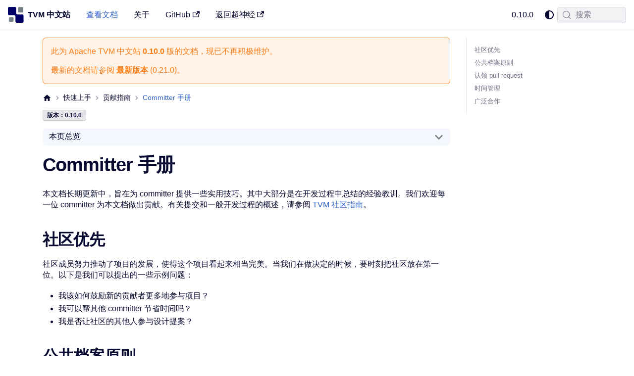

--- FILE ---
content_type: text/html; charset=utf-8
request_url: https://tvm.hyper.ai/docs/0.10.0/contribute/committer_guide/
body_size: 7861
content:
<!doctype html><html lang=zh-Hans dir=ltr class="docs-wrapper plugin-docs plugin-id-default docs-version-0.10.0 docs-doc-page docs-doc-id-contribute/committer_guide" data-has-hydrated=false><head><meta charset=UTF-8><meta name=generator content="Docusaurus v3.9.1"><title data-rh=true>Committer 手册 | Apache TVM 中文站</title><meta data-rh=true name=viewport content="width=device-width, initial-scale=1.0"/><meta data-rh=true name=twitter:card content=summary_large_image /><meta data-rh=true property=og:url content=https://tvm.hyper.ai/docs/0.10.0/contribute/committer_guide /><meta data-rh=true property=og:locale content=zh_Hans /><meta data-rh=true name=docusaurus_locale content=zh-Hans /><meta data-rh=true name=docsearch:language content=zh-Hans /><meta data-rh=true name=docusaurus_version content=0.10.0 /><meta data-rh=true name=docusaurus_tag content=docs-default-0.10.0 /><meta data-rh=true name=docsearch:version content=0.10.0 /><meta data-rh=true name=docsearch:docusaurus_tag content=docs-default-0.10.0 /><meta data-rh=true property=og:title content="Committer 手册 | Apache TVM 中文站"/><meta data-rh=true name=description content="本文档长期更新中，旨在为 committer 提供一些实用技巧。其中大部分是在开发过程中总结的经验教训。我们欢迎每一位 committer 为本文档做出贡献。有关提交和一般开发过程的概述，请参阅 TVM 社区指南。"/><meta data-rh=true property=og:description content="本文档长期更新中，旨在为 committer 提供一些实用技巧。其中大部分是在开发过程中总结的经验教训。我们欢迎每一位 committer 为本文档做出贡献。有关提交和一般开发过程的概述，请参阅 TVM 社区指南。"/><link data-rh=true rel=icon href=/img/favicon.png /><link data-rh=true rel=canonical href=https://tvm.hyper.ai/docs/0.10.0/contribute/committer_guide /><link data-rh=true rel=alternate href=https://tvm.hyper.ai/docs/0.10.0/contribute/committer_guide hreflang=zh-Hans /><link data-rh=true rel=alternate href=https://tvm.hyper.ai/docs/0.10.0/contribute/committer_guide hreflang=x-default /><link data-rh=true rel=preconnect href=https://KU6TD2KAGA-dsn.algolia.net crossorigin=anonymous /><script data-rh=true type=application/ld+json>{"@context":"https://schema.org","@type":"BreadcrumbList","itemListElement":[{"@type":"ListItem","item":"https://tvm.hyper.ai/docs/0.10.0/contribute","name":"贡献指南","position":1},{"@type":"ListItem","item":"https://tvm.hyper.ai/docs/0.10.0/contribute/committer_guide","name":"Committer 手册","position":2}]}</script><link rel=preconnect href=https://www.google-analytics.com><link rel=preconnect href=https://www.googletagmanager.com><script async src="https://www.googletagmanager.com/gtag/js?id=G-YY2E0ZQRP8"></script><script>function gtag(){dataLayer.push(arguments)}window.dataLayer=window.dataLayer||[],gtag("js",new Date),gtag("config","G-YY2E0ZQRP8",{})</script><link rel=search type=application/opensearchdescription+xml title="Apache TVM 中文站" href=/opensearch.xml><link rel=stylesheet href=https://workers.hyper.ai/jsd/npm/katex@0.13.24/dist/katex.min.css type=text/css integrity=sha384-odtC+0UGzzFL/6PNoE8rX/SPcQDXBJ+uRepguP4QkPCm2LBxH3FA3y+fKSiJ+AmM crossorigin=anonymous><script src=https://get.openbayes.net/js/script.js defer data-domain=tvm.hyper.ai></script><link rel=stylesheet href=/assets/css/styles.0b26cd15.css /><script src=/assets/js/runtime~main.de8c2fe4.js defer></script><script src=/assets/js/main.16ac1f8c.js defer></script></head><body class=navigation-with-keyboard><svg style="display: none;"><defs>
<symbol id=theme-svg-external-link viewBox="0 0 24 24"><path fill=currentColor d="M21 13v10h-21v-19h12v2h-10v15h17v-8h2zm3-12h-10.988l4.035 4-6.977 7.07 2.828 2.828 6.977-7.07 4.125 4.172v-11z"/></symbol>
</defs></svg>
<script>!function(){var t=function(){try{return new URLSearchParams(window.location.search).get("docusaurus-theme")}catch(t){}}()||function(){try{return window.localStorage.getItem("theme")}catch(t){}}();document.documentElement.setAttribute("data-theme",t||(window.matchMedia("(prefers-color-scheme: dark)").matches?"dark":"light")),document.documentElement.setAttribute("data-theme-choice",t||"system")}(),function(){try{for(var[t,e]of new URLSearchParams(window.location.search).entries())if(t.startsWith("docusaurus-data-")){var a=t.replace("docusaurus-data-","data-");document.documentElement.setAttribute(a,e)}}catch(t){}}()</script><div id=__docusaurus><link rel=preload as=image href=/img/favicon-dark.svg /><link rel=preload as=image href=/img/favicon.svg /><div role=region aria-label=跳到主要内容><a class=skipToContent_jTte href=#__docusaurus_skipToContent_fallback>跳到主要内容</a></div><nav aria-label=主导航 class="theme-layout-navbar navbar navbar--fixed-top"><div class=navbar__inner><div class="theme-layout-navbar-left navbar__items"><button aria-label=切换导航栏 aria-expanded=false class="navbar__toggle clean-btn" type=button><svg width=30 height=30 viewBox="0 0 30 30" aria-hidden=true><path stroke=currentColor stroke-linecap=round stroke-miterlimit=10 stroke-width=2 d="M4 7h22M4 15h22M4 23h22"/></svg></button><a class=navbar__brand href=/><div class=navbar__logo><img src=/img/favicon-dark.svg alt="TVM Logo" class="themedComponent_YfwT themedComponent--light_xKcq"/><img src=/img/favicon.svg alt="TVM Logo" class="themedComponent_YfwT themedComponent--dark_PpG1"/></div><b class="navbar__title text--truncate">TVM 中文站</b></a><a aria-current=page class="navbar__item navbar__link navbar__link--active" href=/docs/0.10.0/>查看文档</a><a class="navbar__item navbar__link" href=/about>关于</a><a href=https://github.com/hyperai/tvm-cn target=_blank rel="noopener noreferrer" class="navbar__item navbar__link">GitHub<svg width=13.5 height=13.5 aria-label="(opens in new tab)" class=iconExternalLink_YYul><use href=#theme-svg-external-link /></svg></a><a href=https://hyper.ai target=_blank rel="noopener noreferrer" class="navbar__item navbar__link">返回超神经<svg width=13.5 height=13.5 aria-label="(opens in new tab)" class=iconExternalLink_YYul><use href=#theme-svg-external-link /></svg></a></div><div class="theme-layout-navbar-right navbar__items navbar__items--right"><div class="navbar__item dropdown dropdown--hoverable dropdown--right"><a class=navbar__link aria-haspopup=true aria-expanded=false role=button href=/docs/0.10.0/contribute/committer_guide>0.10.0</a><ul class=dropdown__menu><li><a class=dropdown__link href=/docs/>0.21.0</a><li><a class=dropdown__link href=/docs/0.13.0/contribute/committer_guide>0.13.0</a><li><a class=dropdown__link href=/docs/0.12.0/contribute/committer_guide>0.12.0</a><li><a aria-current=page class="dropdown__link dropdown__link--active" href=/docs/0.10.0/contribute/committer_guide>0.10.0</a></ul></div><div class="toggle_23yV colorModeToggle_XKMR"><button class="clean-btn toggleButton_C418 toggleButtonDisabled_yRqk" type=button disabled title="system mode" aria-label="切换浅色/暗黑模式（当前为system mode）"><svg viewBox="0 0 24 24" width=24 height=24 aria-hidden=true class="toggleIcon_F7b4 lightToggleIcon_dXII"><path fill=currentColor d="M12,9c1.65,0,3,1.35,3,3s-1.35,3-3,3s-3-1.35-3-3S10.35,9,12,9 M12,7c-2.76,0-5,2.24-5,5s2.24,5,5,5s5-2.24,5-5 S14.76,7,12,7L12,7z M2,13l2,0c0.55,0,1-0.45,1-1s-0.45-1-1-1l-2,0c-0.55,0-1,0.45-1,1S1.45,13,2,13z M20,13l2,0c0.55,0,1-0.45,1-1 s-0.45-1-1-1l-2,0c-0.55,0-1,0.45-1,1S19.45,13,20,13z M11,2v2c0,0.55,0.45,1,1,1s1-0.45,1-1V2c0-0.55-0.45-1-1-1S11,1.45,11,2z M11,20v2c0,0.55,0.45,1,1,1s1-0.45,1-1v-2c0-0.55-0.45-1-1-1C11.45,19,11,19.45,11,20z M5.99,4.58c-0.39-0.39-1.03-0.39-1.41,0 c-0.39,0.39-0.39,1.03,0,1.41l1.06,1.06c0.39,0.39,1.03,0.39,1.41,0s0.39-1.03,0-1.41L5.99,4.58z M18.36,16.95 c-0.39-0.39-1.03-0.39-1.41,0c-0.39,0.39-0.39,1.03,0,1.41l1.06,1.06c0.39,0.39,1.03,0.39,1.41,0c0.39-0.39,0.39-1.03,0-1.41 L18.36,16.95z M19.42,5.99c0.39-0.39,0.39-1.03,0-1.41c-0.39-0.39-1.03-0.39-1.41,0l-1.06,1.06c-0.39,0.39-0.39,1.03,0,1.41 s1.03,0.39,1.41,0L19.42,5.99z M7.05,18.36c0.39-0.39,0.39-1.03,0-1.41c-0.39-0.39-1.03-0.39-1.41,0l-1.06,1.06 c-0.39,0.39-0.39,1.03,0,1.41s1.03,0.39,1.41,0L7.05,18.36z"/></svg><svg viewBox="0 0 24 24" width=24 height=24 aria-hidden=true class="toggleIcon_F7b4 darkToggleIcon_MqAl"><path fill=currentColor d="M9.37,5.51C9.19,6.15,9.1,6.82,9.1,7.5c0,4.08,3.32,7.4,7.4,7.4c0.68,0,1.35-0.09,1.99-0.27C17.45,17.19,14.93,19,12,19 c-3.86,0-7-3.14-7-7C5,9.07,6.81,6.55,9.37,5.51z M12,3c-4.97,0-9,4.03-9,9s4.03,9,9,9s9-4.03,9-9c0-0.46-0.04-0.92-0.1-1.36 c-0.98,1.37-2.58,2.26-4.4,2.26c-2.98,0-5.4-2.42-5.4-5.4c0-1.81,0.89-3.42,2.26-4.4C12.92,3.04,12.46,3,12,3L12,3z"/></svg><svg viewBox="0 0 24 24" width=24 height=24 aria-hidden=true class="toggleIcon_F7b4 systemToggleIcon_QaQq"><path fill=currentColor d="m12 21c4.971 0 9-4.029 9-9s-4.029-9-9-9-9 4.029-9 9 4.029 9 9 9zm4.95-13.95c1.313 1.313 2.05 3.093 2.05 4.95s-0.738 3.637-2.05 4.95c-1.313 1.313-3.093 2.05-4.95 2.05v-14c1.857 0 3.637 0.737 4.95 2.05z"/></svg></button></div><div class=navbarSearchContainer_Vf3y><button type=button class="DocSearch DocSearch-Button" aria-label="搜索 (Meta+k)" aria-keyshortcuts=Meta+k><span class=DocSearch-Button-Container><svg width=20 height=20 class=DocSearch-Search-Icon viewBox="0 0 24 24" aria-hidden=true><circle cx=11 cy=11 r=8 stroke=currentColor fill=none stroke-width=1.4 /><path d="m21 21-4.3-4.3" stroke=currentColor fill=none stroke-linecap=round stroke-linejoin=round /></svg><span class=DocSearch-Button-Placeholder>搜索</span></span><span class=DocSearch-Button-Keys></span></button></div></div></div><div role=presentation class=navbar-sidebar__backdrop></div></nav><div id=__docusaurus_skipToContent_fallback class="theme-layout-main main-wrapper mainWrapper_RnhE"><div class=docsWrapper_D9y_><button aria-label=回到顶部 class="clean-btn theme-back-to-top-button backToTopButton_pchh" type=button></button><div class=docRoot_z_u9><aside class="theme-doc-sidebar-container docSidebarContainer__6bb"><div class=sidebarViewport_MeGk><div class=sidebar_o7Dj><nav aria-label=文档侧边栏 class="menu thin-scrollbar menu_TAvI"><ul class="theme-doc-sidebar-menu menu__list"><li class="theme-doc-sidebar-item-link theme-doc-sidebar-item-link-level-1 menu__list-item"><a class=menu__link href=/docs/0.10.0/><span title=欢迎 class=linkLabel_YjL1>欢迎</span></a><li class="theme-doc-sidebar-item-category theme-doc-sidebar-item-category-level-1 menu__list-item"><div class=menu__list-item-collapsible><a class="categoryLink_raNt menu__link menu__link--active"><span title=快速上手 class=categoryLinkLabel_hbQM>快速上手</span></a></div><ul class=menu__list><li class="theme-doc-sidebar-item-category theme-doc-sidebar-item-category-level-2 menu__list-item menu__list-item--collapsed"><div class=menu__list-item-collapsible><a class="categoryLink_raNt menu__link menu__link--sublist" tabindex=0 href=/docs/0.10.0/install><span title="安装 TVM" class=categoryLinkLabel_hbQM>安装 TVM</span></a><button aria-label="展开侧边栏分类 '安装 TVM'" aria-expanded=false type=button class="clean-btn menu__caret"></button></div><li class="theme-doc-sidebar-item-category theme-doc-sidebar-item-category-level-2 menu__list-item"><div class=menu__list-item-collapsible><a class="categoryLink_raNt menu__link menu__link--sublist menu__link--active" tabindex=0 href=/docs/0.10.0/contribute><span title=贡献指南 class=categoryLinkLabel_hbQM>贡献指南</span></a><button aria-label="折叠侧边栏分类 '贡献指南'" aria-expanded=true type=button class="clean-btn menu__caret"></button></div><ul class=menu__list><li class="theme-doc-sidebar-item-link theme-doc-sidebar-item-link-level-3 menu__list-item"><a class=menu__link tabindex=0 href=/docs/0.10.0/contribute/community><span title="TVM 社区指南" class=linkLabel_YjL1>TVM 社区指南</span></a><li class="theme-doc-sidebar-item-link theme-doc-sidebar-item-link-level-3 menu__list-item"><a class=menu__link tabindex=0 href=/docs/0.10.0/contribute/pull_request><span title="提交 Pull Request" class=linkLabel_YjL1>提交 Pull Request</span></a><li class="theme-doc-sidebar-item-link theme-doc-sidebar-item-link-level-3 menu__list-item"><a class=menu__link tabindex=0 href=/docs/0.10.0/contribute/code_review><span title="代码 Reviews" class=linkLabel_YjL1>代码 Reviews</span></a><li class="theme-doc-sidebar-item-link theme-doc-sidebar-item-link-level-3 menu__list-item"><a class="menu__link menu__link--active" aria-current=page tabindex=0 href=/docs/0.10.0/contribute/committer_guide><span title="Committer 手册" class=linkLabel_YjL1>Committer 手册</span></a><li class="theme-doc-sidebar-item-link theme-doc-sidebar-item-link-level-3 menu__list-item"><a class=menu__link tabindex=0 href=/docs/0.10.0/contribute/document><span title=文档指南 class=linkLabel_YjL1>文档指南</span></a><li class="theme-doc-sidebar-item-link theme-doc-sidebar-item-link-level-3 menu__list-item"><a class=menu__link tabindex=0 href=/docs/0.10.0/contribute/code_guide><span title="代码指南及 Tips" class=linkLabel_YjL1>代码指南及 Tips</span></a><li class="theme-doc-sidebar-item-link theme-doc-sidebar-item-link-level-3 menu__list-item"><a class=menu__link tabindex=0 href=/docs/0.10.0/contribute/git_howto><span title="Git 使用技巧" class=linkLabel_YjL1>Git 使用技巧</span></a><li class="theme-doc-sidebar-item-link theme-doc-sidebar-item-link-level-3 menu__list-item"><a class=menu__link tabindex=0 href=/docs/0.10.0/contribute/ci><span title="使用 TVM 的 CI" class=linkLabel_YjL1>使用 TVM 的 CI</span></a><li class="theme-doc-sidebar-item-link theme-doc-sidebar-item-link-level-3 menu__list-item"><a class=menu__link tabindex=0 href=/docs/0.10.0/contribute/release_process><span title=发版流程 class=linkLabel_YjL1>发版流程</span></a><li class="theme-doc-sidebar-item-link theme-doc-sidebar-item-link-level-3 menu__list-item"><a class=menu__link tabindex=0 href=/docs/0.10.0/contribute/error_handling><span title=处理报错 class=linkLabel_YjL1>处理报错</span></a></ul></ul><li class="theme-doc-sidebar-item-category theme-doc-sidebar-item-category-level-1 menu__list-item"><div class=menu__list-item-collapsible><a class="categoryLink_raNt menu__link"><span title=用户手册 class=categoryLinkLabel_hbQM>用户手册</span></a></div><ul class=menu__list><li class="theme-doc-sidebar-item-category theme-doc-sidebar-item-category-level-2 menu__list-item menu__list-item--collapsed"><div class=menu__list-item-collapsible><a class="categoryLink_raNt menu__link menu__link--sublist" tabindex=0 href=/docs/0.10.0/tutorial><span title=用户教程 class=categoryLinkLabel_hbQM>用户教程</span></a><button aria-label="展开侧边栏分类 '用户教程'" aria-expanded=false type=button class="clean-btn menu__caret"></button></div><li class="theme-doc-sidebar-item-category theme-doc-sidebar-item-category-level-2 menu__list-item menu__list-item--collapsed"><div class=menu__list-item-collapsible><a class="categoryLink_raNt menu__link menu__link--sublist" tabindex=0 href=/docs/0.10.0/how_to><span title=常见问题 class=categoryLinkLabel_hbQM>常见问题</span></a><button aria-label="展开侧边栏分类 '常见问题'" aria-expanded=false type=button class="clean-btn menu__caret"></button></div></ul><li class="theme-doc-sidebar-item-category theme-doc-sidebar-item-category-level-1 menu__list-item"><div class=menu__list-item-collapsible><a class="categoryLink_raNt menu__link"><span title=开发手册 class=categoryLinkLabel_hbQM>开发手册</span></a></div><ul class=menu__list><li class="theme-doc-sidebar-item-category theme-doc-sidebar-item-category-level-2 menu__list-item menu__list-item--collapsed"><div class=menu__list-item-collapsible><a class="categoryLink_raNt menu__link menu__link--sublist" tabindex=0 href=/docs/0.10.0/dev/><span title=开发者教程 class=categoryLinkLabel_hbQM>开发者教程</span></a><button aria-label="展开侧边栏分类 '开发者教程'" aria-expanded=false type=button class="clean-btn menu__caret"></button></div><li class="theme-doc-sidebar-item-category theme-doc-sidebar-item-category-level-2 menu__list-item menu__list-item--collapsed"><div class=menu__list-item-collapsible><a class="categoryLink_raNt menu__link menu__link--sublist" tabindex=0 href=/docs/0.10.0/dev/how_to><span title=开发者指南 class=categoryLinkLabel_hbQM>开发者指南</span></a><button aria-label="展开侧边栏分类 '开发者指南'" aria-expanded=false type=button class="clean-btn menu__caret"></button></div></ul><li class="theme-doc-sidebar-item-category theme-doc-sidebar-item-category-level-1 menu__list-item"><div class=menu__list-item-collapsible><a class="categoryLink_raNt menu__link"><span title=设计与架构 class=categoryLinkLabel_hbQM>设计与架构</span></a></div><ul class=menu__list><li class="theme-doc-sidebar-item-category theme-doc-sidebar-item-category-level-2 menu__list-item menu__list-item--collapsed"><div class=menu__list-item-collapsible><a class="categoryLink_raNt menu__link menu__link--sublist" tabindex=0 href=/docs/0.10.0/arch/><span title=设计与架构 class=categoryLinkLabel_hbQM>设计与架构</span></a><button aria-label="展开侧边栏分类 '设计与架构'" aria-expanded=false type=button class="clean-btn menu__caret"></button></div></ul><li class="theme-doc-sidebar-item-category theme-doc-sidebar-item-category-level-1 menu__list-item"><div class=menu__list-item-collapsible><a class="categoryLink_raNt menu__link"><span title=主题指南 class=categoryLinkLabel_hbQM>主题指南</span></a></div><ul class=menu__list><li class="theme-doc-sidebar-item-link theme-doc-sidebar-item-link-level-2 menu__list-item"><a class=menu__link tabindex=0 href=/docs/0.10.0/topic/microtvm/><span title="microTVM：裸机上的 TVM" class=linkLabel_YjL1>microTVM：裸机上的 TVM</span></a><li class="theme-doc-sidebar-item-category theme-doc-sidebar-item-category-level-2 menu__list-item menu__list-item--collapsed"><div class=menu__list-item-collapsible><a class="categoryLink_raNt menu__link menu__link--sublist" tabindex=0 href=/docs/0.10.0/topic/vta><span title=VTA：多功能张量加速器 class=categoryLinkLabel_hbQM>VTA：多功能张量加速器</span></a><button aria-label="展开侧边栏分类 'VTA：多功能张量加速器'" aria-expanded=false type=button class="clean-btn menu__caret"></button></div></ul></ul></nav></div></div></aside><main class=docMainContainer_cODa><div class="container padding-top--md padding-bottom--lg"><div class=row><div class="col docItemCol_I92r"><div class="theme-doc-version-banner alert alert--warning margin-bottom--md" role=alert><div>此为 <!-- -->Apache TVM 中文站<!-- --> <b>0.10.0</b> 版的文档，现已不再积极维护。</div><div class=margin-top--md>最新的文档请参阅 <b><a href=/docs/>最新版本</a></b> (<!-- -->0.21.0<!-- -->)。</div></div><div class=docItemContainer_yeUJ><article><nav class="theme-doc-breadcrumbs breadcrumbsContainer_DnTf" aria-label=页面路径><ul class=breadcrumbs><li class=breadcrumbs__item><a aria-label=主页面 class=breadcrumbs__link href=/><svg viewBox="0 0 24 24" class=breadcrumbHomeIcon_doXs><path d="M10 19v-5h4v5c0 .55.45 1 1 1h3c.55 0 1-.45 1-1v-7h1.7c.46 0 .68-.57.33-.87L12.67 3.6c-.38-.34-.96-.34-1.34 0l-8.36 7.53c-.34.3-.13.87.33.87H5v7c0 .55.45 1 1 1h3c.55 0 1-.45 1-1z" fill=currentColor /></svg></a><li class=breadcrumbs__item><span class=breadcrumbs__link>快速上手</span><li class=breadcrumbs__item><a class=breadcrumbs__link href=/docs/0.10.0/contribute><span>贡献指南</span></a><li class="breadcrumbs__item breadcrumbs__item--active"><span class=breadcrumbs__link>Committer 手册</span></ul></nav><span class="theme-doc-version-badge badge badge--secondary">版本：0.10.0</span><div class="tocCollapsible_JTDa theme-doc-toc-mobile tocMobile_p_JF"><button type=button class="clean-btn tocCollapsibleButton_piDS">本页总览</button></div><div class="theme-doc-markdown markdown"><header><h1>Committer 手册</h1></header><p>本文档长期更新中，旨在为 committer 提供一些实用技巧。其中大部分是在开发过程中总结的经验教训。我们欢迎每一位 committer 为本文档做出贡献。有关提交和一般开发过程的概述，请参阅 <a href=/docs/0.10.0/contribute/community>TVM 社区指南</a>。</p>
<h2 class="anchor anchorWithStickyNavbar_WNT6" id=社区优先>社区优先<a href=#社区优先 class=hash-link aria-label=社区优先的直接链接 title=社区优先的直接链接 translate=no>​</a></h2>
<p>社区成员努力推动了项目的发展，使得这个项目看起来相当完美。当我们在做决定的时候，要时刻把社区放在第一位。以下是我们可以提出的一些示例问题：</p>
<ul>
<li>我该如何鼓励新的贡献者更多地参与项目？</li>
<li>我可以帮其他 committer 节省时间吗？</li>
<li>我是否让社区的其他人参与设计提案？</li>
</ul>
<h2 class="anchor anchorWithStickyNavbar_WNT6" id=公共档案原则>公共档案原则<a href=#公共档案原则 class=hash-link aria-label=公共档案原则的直接链接 title=公共档案原则的直接链接 translate=no>​</a></h2>
<p>尽管类似面对面讨论这样的私人渠道有益于发展，但它们也限制了更广的社区参与。 Apache 的开发方式要求所有决策都要在公共渠道中实施，因为这些渠道被归档并可供所有人访问。因此，任何贡献者都可以通过浏览档案来跟上开发的步伐，并随时加入开发。</p>
<p>这一原则适用于所有贡献者，对 committer 来说尤其重要。下面是该原则的一些示例应用：</p>
<ul>
<li>当从个人渠道获得与项目相关的问题时，鼓励新开一个论坛来讨论，这样的话社区中的其他人也可以受益。</li>
<li>在面对面讨论之后，将摘要发送到公共渠道（例如 RFC 或线程讨论）。</li>
</ul>
<h2 class="anchor anchorWithStickyNavbar_WNT6" id=认领-pull-request>认领 pull request<a href=#认领-pull-request class=hash-link aria-label="认领 pull request的直接链接" title="认领 pull request的直接链接" translate=no>​</a></h2>
<p>下面是一些认领 pull request 的技巧。也可以查看 <a href=/docs/0.10.0/contribute/code_review>代码 Reviews</a>。</p>
<ul>
<li>将 PR 分配给自己，以便其他 committer 知道 PR 已被处理。</li>
<li>使用状态标签来标注当前状态。</li>
<li>检查是否需要发送 RFC。</li>
<li>如果贡献者没有请求 reviewer 去 review 自己的代码，请提示一下他。如果 PR 来自一个新的贡献者，提示他去请求 reviewer，并让他下次也这样做。</li>
<li>审核 review，要求 reviewer 明确批准。</li>
<li>将 PR 标记为已接受状态，并感谢贡献者/reviewer。</li>
<li>merge PR</li>
</ul>
<h2 class="anchor anchorWithStickyNavbar_WNT6" id=时间管理>时间管理<a href=#时间管理 class=hash-link aria-label=时间管理的直接链接 title=时间管理的直接链接 translate=no>​</a></h2>
<p>committer 可以做很多事情，例如主持讨论、review pull request 和贡献代码。</p>
<p>在开源项目上工作会收获很多，但有时也会有点不知所措。一点时间管理可能有助于缓解这个问题。例如，一些 committer 一周内有一天是“社区日”，他们积极管理优秀的 PR，但在其余时间较少关注社区。</p>
<p>记住，只要能提供有价值的贡献就是有意义的，因此在为项目做贡献时可以慢慢来。</p>
<h2 class="anchor anchorWithStickyNavbar_WNT6" id=广泛合作>广泛合作<a href=#广泛合作 class=hash-link aria-label=广泛合作的直接链接 title=广泛合作的直接链接 translate=no>​</a></h2>
<p>我们倾向于只与认识的人互动。然而，广泛的合作对于项目的成功是必要的。鼓励多为社区中不认识的人认领 PR，或请求他们 review 代码。</div><footer class="theme-doc-footer docusaurus-mt-lg"><div class="row margin-top--sm theme-doc-footer-edit-meta-row"><div class=col><a href=https://github.com/hyperai/tvm-cn/edit/master/versioned_docs/version-0.10.0/contribute/committer_guide.md target=_blank rel="noopener noreferrer" class=theme-edit-this-page><svg fill=currentColor height=20 width=20 viewBox="0 0 40 40" class=iconEdit_vyp7 aria-hidden=true><g><path d="m34.5 11.7l-3 3.1-6.3-6.3 3.1-3q0.5-0.5 1.2-0.5t1.1 0.5l3.9 3.9q0.5 0.4 0.5 1.1t-0.5 1.2z m-29.5 17.1l18.4-18.5 6.3 6.3-18.4 18.4h-6.3v-6.2z"/></g></svg>编辑此页</a></div><div class="col lastUpdated_Z5Wf"><span class=theme-last-updated>最后<!-- -->由 <b>sparanoid</b> <!-- -->于 <b><time datetime=2023-07-17T08:33:41.000Z itemprop=dateModified>2023年7月17日</time></b> <!-- -->更新</span></div></div></footer></article><nav class="docusaurus-mt-lg pagination-nav" aria-label=文件选项卡><a class="pagination-nav__link pagination-nav__link--prev" href=/docs/0.10.0/contribute/code_review><div class=pagination-nav__sublabel>上一页</div><div class=pagination-nav__label>代码 Reviews</div></a><a class="pagination-nav__link pagination-nav__link--next" href=/docs/0.10.0/contribute/document><div class=pagination-nav__sublabel>下一页</div><div class=pagination-nav__label>文档指南</div></a></nav></div></div><div class="col col--3"><div class="tableOfContents_Jks9 thin-scrollbar theme-doc-toc-desktop"><ul class="table-of-contents table-of-contents__left-border"><li><a href=#社区优先 class="table-of-contents__link toc-highlight">社区优先</a><li><a href=#公共档案原则 class="table-of-contents__link toc-highlight">公共档案原则</a><li><a href=#认领-pull-request class="table-of-contents__link toc-highlight">认领 pull request</a><li><a href=#时间管理 class="table-of-contents__link toc-highlight">时间管理</a><li><a href=#广泛合作 class="table-of-contents__link toc-highlight">广泛合作</a></ul></div></div></div></div></main></div></div></div><footer class="theme-layout-footer footer"><div class="container container-fluid"><div class="footer__bottom text--center"><div class=footer__copyright>© 2025 Apache Software Foundation and Hyper.AI for Chinese Simplified mirror</div></div></div></footer></div></body>

--- FILE ---
content_type: text/css
request_url: https://tvm.hyper.ai/assets/css/styles.0b26cd15.css
body_size: 37620
content:
:root{--ifm-color-scheme:light;--ifm-dark-value:10%;--ifm-darker-value:15%;--ifm-darkest-value:30%;--ifm-light-value:15%;--ifm-lighter-value:30%;--ifm-lightest-value:50%;--ifm-contrast-background-value:90%;--ifm-contrast-foreground-value:70%;--ifm-contrast-background-dark-value:70%;--ifm-contrast-foreground-dark-value:90%;--ifm-color-primary:#3578e5;--ifm-color-secondary:#ebedf0;--ifm-color-success:#00a400;--ifm-color-info:#54c7ec;--ifm-color-warning:#ffba00;--ifm-color-danger:#fa383e;--ifm-color-primary-dark:#306cce;--ifm-color-primary-darker:#2d66c3;--ifm-color-primary-darkest:#2554a0;--ifm-color-primary-light:#538ce9;--ifm-color-primary-lighter:#72a1ed;--ifm-color-primary-lightest:#9abcf2;--ifm-color-primary-contrast-background:#ebf2fc;--ifm-color-primary-contrast-foreground:#102445;--ifm-color-secondary-dark:#d4d5d8;--ifm-color-secondary-darker:#c8c9cc;--ifm-color-secondary-darkest:#a4a6a8;--ifm-color-secondary-light:#eef0f2;--ifm-color-secondary-lighter:#f1f2f5;--ifm-color-secondary-lightest:#f5f6f8;--ifm-color-secondary-contrast-background:#fdfdfe;--ifm-color-secondary-contrast-foreground:#474748;--ifm-color-success-dark:#009400;--ifm-color-success-darker:#008b00;--ifm-color-success-darkest:#007300;--ifm-color-success-light:#26b226;--ifm-color-success-lighter:#4dbf4d;--ifm-color-success-lightest:#80d280;--ifm-color-success-contrast-background:#e6f6e6;--ifm-color-success-contrast-foreground:#003100;--ifm-color-info-dark:#4cb3d4;--ifm-color-info-darker:#47a9c9;--ifm-color-info-darkest:#3b8ba5;--ifm-color-info-light:#6ecfef;--ifm-color-info-lighter:#87d8f2;--ifm-color-info-lightest:#aae3f6;--ifm-color-info-contrast-background:#eef9fd;--ifm-color-info-contrast-foreground:#193c47;--ifm-color-warning-dark:#e6a700;--ifm-color-warning-darker:#d99e00;--ifm-color-warning-darkest:#b38200;--ifm-color-warning-light:#ffc426;--ifm-color-warning-lighter:#ffcf4d;--ifm-color-warning-lightest:#ffdd80;--ifm-color-warning-contrast-background:#fff8e6;--ifm-color-warning-contrast-foreground:#4d3800;--ifm-color-danger-dark:#e13238;--ifm-color-danger-darker:#d53035;--ifm-color-danger-darkest:#af272b;--ifm-color-danger-light:#fb565b;--ifm-color-danger-lighter:#fb7478;--ifm-color-danger-lightest:#fd9c9f;--ifm-color-danger-contrast-background:#ffebec;--ifm-color-danger-contrast-foreground:#4b1113;--ifm-color-white:#fff;--ifm-color-black:#000;--ifm-color-gray-0:var(--ifm-color-white);--ifm-color-gray-100:#f5f6f7;--ifm-color-gray-200:#ebedf0;--ifm-color-gray-300:#dadde1;--ifm-color-gray-400:#ccd0d5;--ifm-color-gray-500:#bec3c9;--ifm-color-gray-600:#8d949e;--ifm-color-gray-700:#606770;--ifm-color-gray-800:#444950;--ifm-color-gray-900:#1c1e21;--ifm-color-gray-1000:var(--ifm-color-black);--ifm-color-emphasis-0:var(--ifm-color-gray-0);--ifm-color-emphasis-100:var(--ifm-color-gray-100);--ifm-color-emphasis-200:var(--ifm-color-gray-200);--ifm-color-emphasis-300:var(--ifm-color-gray-300);--ifm-color-emphasis-400:var(--ifm-color-gray-400);--ifm-color-emphasis-500:var(--ifm-color-gray-500);--ifm-color-emphasis-600:var(--ifm-color-gray-600);--ifm-color-emphasis-700:var(--ifm-color-gray-700);--ifm-color-emphasis-800:var(--ifm-color-gray-800);--ifm-color-emphasis-900:var(--ifm-color-gray-900);--ifm-color-emphasis-1000:var(--ifm-color-gray-1000);--ifm-color-content:var(--ifm-color-emphasis-900);--ifm-color-content-inverse:var(--ifm-color-emphasis-0);--ifm-color-content-secondary:#525860;--ifm-background-color:transparent;--ifm-background-surface-color:var(--ifm-color-content-inverse);--ifm-global-border-width:1px;--ifm-global-radius:.4rem;--ifm-hover-overlay:#0000000d;--ifm-font-color-base:var(--ifm-color-content);--ifm-font-color-base-inverse:var(--ifm-color-content-inverse);--ifm-font-color-secondary:var(--ifm-color-content-secondary);--ifm-font-family-base:system-ui,-apple-system,Segoe UI,Roboto,Ubuntu,Cantarell,Noto Sans,sans-serif,BlinkMacSystemFont,"Segoe UI",Helvetica,Arial,sans-serif,"Apple Color Emoji","Segoe UI Emoji","Segoe UI Symbol";--ifm-font-family-monospace:SFMono-Regular,Menlo,Monaco,Consolas,"Liberation Mono","Courier New",monospace;--ifm-font-size-base:100%;--ifm-font-weight-light:300;--ifm-font-weight-normal:400;--ifm-font-weight-semibold:500;--ifm-font-weight-bold:700;--ifm-font-weight-base:var(--ifm-font-weight-normal);--ifm-line-height-base:1.65;--ifm-global-spacing:1rem;--ifm-spacing-vertical:var(--ifm-global-spacing);--ifm-spacing-horizontal:var(--ifm-global-spacing);--ifm-transition-fast:.2s;--ifm-transition-slow:.4s;--ifm-transition-timing-default:cubic-bezier(.08,.52,.52,1);--ifm-global-shadow-lw:0 1px 2px 0 #0000001a;--ifm-global-shadow-md:0 5px 40px #0003;--ifm-global-shadow-tl:0 12px 28px 0 #0003,0 2px 4px 0 #0000001a;--ifm-z-index-dropdown:100;--ifm-z-index-fixed:200;--ifm-z-index-overlay:400;--ifm-container-width:1140px;--ifm-container-width-xl:1320px;--ifm-code-background:#f6f7f8;--ifm-code-border-radius:var(--ifm-global-radius);--ifm-code-font-size:90%;--ifm-code-padding-horizontal:.1rem;--ifm-code-padding-vertical:.1rem;--ifm-pre-background:var(--ifm-code-background);--ifm-pre-border-radius:var(--ifm-code-border-radius);--ifm-pre-color:inherit;--ifm-pre-line-height:1.45;--ifm-pre-padding:1rem;--ifm-heading-color:inherit;--ifm-heading-margin-top:0;--ifm-heading-margin-bottom:var(--ifm-spacing-vertical);--ifm-heading-font-family:var(--ifm-font-family-base);--ifm-heading-font-weight:var(--ifm-font-weight-bold);--ifm-heading-line-height:1.25;--ifm-h1-font-size:2rem;--ifm-h2-font-size:1.5rem;--ifm-h3-font-size:1.25rem;--ifm-h4-font-size:1rem;--ifm-h5-font-size:.875rem;--ifm-h6-font-size:.85rem;--ifm-image-alignment-padding:1.25rem;--ifm-leading-desktop:1.25;--ifm-leading:calc(var(--ifm-leading-desktop)*1rem);--ifm-list-left-padding:2rem;--ifm-list-margin:1rem;--ifm-list-item-margin:.25rem;--ifm-list-paragraph-margin:1rem;--ifm-table-cell-padding:.75rem;--ifm-table-background:transparent;--ifm-table-stripe-background:#00000008;--ifm-table-border-width:1px;--ifm-table-border-color:var(--ifm-color-emphasis-300);--ifm-table-head-background:inherit;--ifm-table-head-color:inherit;--ifm-table-head-font-weight:var(--ifm-font-weight-bold);--ifm-table-cell-color:inherit;--ifm-link-color:var(--ifm-color-primary);--ifm-link-decoration:none;--ifm-link-hover-color:var(--ifm-link-color);--ifm-link-hover-decoration:underline;--ifm-paragraph-margin-bottom:var(--ifm-leading);--ifm-blockquote-font-size:var(--ifm-font-size-base);--ifm-blockquote-border-left-width:2px;--ifm-blockquote-padding-horizontal:var(--ifm-spacing-horizontal);--ifm-blockquote-padding-vertical:0;--ifm-blockquote-shadow:none;--ifm-blockquote-color:var(--ifm-color-emphasis-800);--ifm-blockquote-border-color:var(--ifm-color-emphasis-300);--ifm-hr-background-color:var(--ifm-color-emphasis-500);--ifm-hr-height:1px;--ifm-hr-margin-vertical:1.5rem;--ifm-scrollbar-size:7px;--ifm-scrollbar-track-background-color:#f1f1f1;--ifm-scrollbar-thumb-background-color:silver;--ifm-scrollbar-thumb-hover-background-color:#a7a7a7;--ifm-alert-background-color:inherit;--ifm-alert-border-color:inherit;--ifm-alert-border-radius:var(--ifm-global-radius);--ifm-alert-border-width:0px;--ifm-alert-border-left-width:5px;--ifm-alert-color:var(--ifm-font-color-base);--ifm-alert-padding-horizontal:var(--ifm-spacing-horizontal);--ifm-alert-padding-vertical:var(--ifm-spacing-vertical);--ifm-alert-shadow:var(--ifm-global-shadow-lw);--ifm-avatar-intro-margin:1rem;--ifm-avatar-intro-alignment:inherit;--ifm-avatar-photo-size:3rem;--ifm-badge-background-color:inherit;--ifm-badge-border-color:inherit;--ifm-badge-border-radius:var(--ifm-global-radius);--ifm-badge-border-width:var(--ifm-global-border-width);--ifm-badge-color:var(--ifm-color-white);--ifm-badge-padding-horizontal:calc(var(--ifm-spacing-horizontal)*.5);--ifm-badge-padding-vertical:calc(var(--ifm-spacing-vertical)*.25);--ifm-breadcrumb-border-radius:1.5rem;--ifm-breadcrumb-spacing:.5rem;--ifm-breadcrumb-color-active:var(--ifm-color-primary);--ifm-breadcrumb-item-background-active:var(--ifm-hover-overlay);--ifm-breadcrumb-padding-horizontal:.8rem;--ifm-breadcrumb-padding-vertical:.4rem;--ifm-breadcrumb-size-multiplier:1;--ifm-breadcrumb-separator:url("data:image/svg+xml;utf8,<svg xmlns=\"http://www.w3.org/2000/svg\" x=\"0px\" y=\"0px\" viewBox=\"0 0 256 256\"><g><g><polygon points=\"79.093,0 48.907,30.187 146.72,128 48.907,225.813 79.093,256 207.093,128\"/></g></g><g></g><g></g><g></g><g></g><g></g><g></g><g></g><g></g><g></g><g></g><g></g><g></g><g></g><g></g><g></g></svg>");--ifm-breadcrumb-separator-filter:none;--ifm-breadcrumb-separator-size:.5rem;--ifm-breadcrumb-separator-size-multiplier:1.25;--ifm-button-background-color:inherit;--ifm-button-border-color:var(--ifm-button-background-color);--ifm-button-border-width:var(--ifm-global-border-width);--ifm-button-color:var(--ifm-font-color-base-inverse);--ifm-button-font-weight:var(--ifm-font-weight-bold);--ifm-button-padding-horizontal:1.5rem;--ifm-button-padding-vertical:.375rem;--ifm-button-size-multiplier:1;--ifm-button-transition-duration:var(--ifm-transition-fast);--ifm-button-border-radius:calc(var(--ifm-global-radius)*var(--ifm-button-size-multiplier));--ifm-button-group-spacing:2px;--ifm-card-background-color:var(--ifm-background-surface-color);--ifm-card-border-radius:calc(var(--ifm-global-radius)*2);--ifm-card-horizontal-spacing:var(--ifm-global-spacing);--ifm-card-vertical-spacing:var(--ifm-global-spacing);--ifm-toc-border-color:var(--ifm-color-emphasis-300);--ifm-toc-link-color:var(--ifm-color-content-secondary);--ifm-toc-padding-vertical:.5rem;--ifm-toc-padding-horizontal:.5rem;--ifm-dropdown-background-color:var(--ifm-background-surface-color);--ifm-dropdown-font-weight:var(--ifm-font-weight-semibold);--ifm-dropdown-link-color:var(--ifm-font-color-base);--ifm-dropdown-hover-background-color:var(--ifm-hover-overlay);--ifm-footer-background-color:var(--ifm-color-emphasis-100);--ifm-footer-color:inherit;--ifm-footer-link-color:var(--ifm-color-emphasis-700);--ifm-footer-link-hover-color:var(--ifm-color-primary);--ifm-footer-link-horizontal-spacing:.5rem;--ifm-footer-padding-horizontal:calc(var(--ifm-spacing-horizontal)*2);--ifm-footer-padding-vertical:calc(var(--ifm-spacing-vertical)*2);--ifm-footer-title-color:inherit;--ifm-footer-logo-max-width:min(30rem,90vw);--ifm-hero-background-color:var(--ifm-background-surface-color);--ifm-hero-text-color:var(--ifm-color-emphasis-800);--ifm-menu-color:var(--ifm-color-emphasis-700);--ifm-menu-color-active:var(--ifm-color-primary);--ifm-menu-color-background-active:var(--ifm-hover-overlay);--ifm-menu-color-background-hover:var(--ifm-hover-overlay);--ifm-menu-link-padding-horizontal:.75rem;--ifm-menu-link-padding-vertical:.375rem;--ifm-menu-link-sublist-icon:url("data:image/svg+xml;utf8,<svg xmlns=\"http://www.w3.org/2000/svg\" width=\"16px\" height=\"16px\" viewBox=\"0 0 24 24\"><path fill=\"rgba(0,0,0,0.5)\" d=\"M7.41 15.41L12 10.83l4.59 4.58L18 14l-6-6-6 6z\"></path></svg>");--ifm-menu-link-sublist-icon-filter:none;--ifm-navbar-background-color:var(--ifm-background-surface-color);--ifm-navbar-height:3.75rem;--ifm-navbar-item-padding-horizontal:.75rem;--ifm-navbar-item-padding-vertical:.25rem;--ifm-navbar-link-color:var(--ifm-font-color-base);--ifm-navbar-link-hover-color:var(--ifm-color-primary);--ifm-navbar-link-active-color:var(--ifm-link-color);--ifm-navbar-padding-horizontal:var(--ifm-spacing-horizontal);--ifm-navbar-padding-vertical:calc(var(--ifm-spacing-vertical)*.5);--ifm-navbar-shadow:var(--ifm-global-shadow-lw);--ifm-navbar-search-input-background-color:var(--ifm-color-emphasis-200);--ifm-navbar-search-input-color:var(--ifm-color-emphasis-800);--ifm-navbar-search-input-placeholder-color:var(--ifm-color-emphasis-500);--ifm-navbar-search-input-icon:url("data:image/svg+xml;utf8,<svg fill=\"currentColor\" xmlns=\"http://www.w3.org/2000/svg\" viewBox=\"0 0 16 16\" height=\"16px\" width=\"16px\"><path d=\"M6.02945,10.20327a4.17382,4.17382,0,1,1,4.17382-4.17382A4.15609,4.15609,0,0,1,6.02945,10.20327Zm9.69195,4.2199L10.8989,9.59979A5.88021,5.88021,0,0,0,12.058,6.02856,6.00467,6.00467,0,1,0,9.59979,10.8989l4.82338,4.82338a.89729.89729,0,0,0,1.29912,0,.89749.89749,0,0,0-.00087-1.29909Z\" /></svg>");--ifm-navbar-sidebar-width:83vw;--ifm-pagination-border-radius:var(--ifm-global-radius);--ifm-pagination-color-active:var(--ifm-color-primary);--ifm-pagination-font-size:1rem;--ifm-pagination-item-active-background:var(--ifm-hover-overlay);--ifm-pagination-page-spacing:.2em;--ifm-pagination-padding-horizontal:calc(var(--ifm-spacing-horizontal)*1);--ifm-pagination-padding-vertical:calc(var(--ifm-spacing-vertical)*.25);--ifm-pagination-nav-border-radius:var(--ifm-global-radius);--ifm-pagination-nav-color-hover:var(--ifm-color-primary);--ifm-pills-color-active:var(--ifm-color-primary);--ifm-pills-color-background-active:var(--ifm-hover-overlay);--ifm-pills-spacing:.125rem;--ifm-tabs-color:var(--ifm-font-color-secondary);--ifm-tabs-color-active:var(--ifm-color-primary);--ifm-tabs-color-active-border:var(--ifm-tabs-color-active);--ifm-tabs-padding-horizontal:1rem;--ifm-tabs-padding-vertical:1rem}*{box-sizing:border-box}html{background-color:var(--ifm-background-color);color:var(--ifm-font-color-base);color-scheme:var(--ifm-color-scheme);font:var(--ifm-font-size-base)/var(--ifm-line-height-base)var(--ifm-font-family-base);-webkit-font-smoothing:antialiased;-webkit-tap-highlight-color:transparent;text-rendering:optimizelegibility;-webkit-text-size-adjust:100%;text-size-adjust:100%}body{word-wrap:break-word;margin:0}iframe{color-scheme:normal;border:0}.container{max-width:var(--ifm-container-width);padding:0 var(--ifm-spacing-horizontal);width:100%;margin:0 auto}.container--fluid{max-width:inherit}.row{margin:0 calc(var(--ifm-spacing-horizontal)*-1);flex-wrap:wrap;display:flex}.row--no-gutters{margin-left:0;margin-right:0}.row--no-gutters>.col{padding-left:0;padding-right:0}.row--align-top{align-items:flex-start}.row--align-bottom{align-items:flex-end}.row--align-center{align-items:center}.row--align-stretch{align-items:stretch}.row--align-baseline{align-items:baseline}.col{--ifm-col-width:100%;max-width:var(--ifm-col-width);padding:0 var(--ifm-spacing-horizontal);flex:1 0;width:100%;margin-left:0}.col[class*=col--]{flex:0 0 var(--ifm-col-width)}.col--1{--ifm-col-width:calc(1/12*100%)}.col--offset-1{margin-left:8.33333%}.col--2{--ifm-col-width:calc(2/12*100%)}.col--offset-2{margin-left:16.6667%}.col--3{--ifm-col-width:calc(3/12*100%)}.col--offset-3{margin-left:25%}.col--4{--ifm-col-width:calc(4/12*100%)}.col--offset-4{margin-left:33.3333%}.col--5{--ifm-col-width:calc(5/12*100%)}.col--offset-5{margin-left:41.6667%}.col--6{--ifm-col-width:calc(6/12*100%)}.col--offset-6{margin-left:50%}.col--7{--ifm-col-width:calc(7/12*100%)}.col--offset-7{margin-left:58.3333%}.col--8{--ifm-col-width:calc(8/12*100%)}.col--offset-8{margin-left:66.6667%}.col--9{--ifm-col-width:calc(9/12*100%)}.col--offset-9{margin-left:75%}.col--10{--ifm-col-width:calc(10/12*100%)}.col--offset-10{margin-left:83.3333%}.col--11{--ifm-col-width:calc(11/12*100%)}.col--offset-11{margin-left:91.6667%}.col--12{--ifm-col-width:calc(12/12*100%)}.col--offset-12{margin-left:100%}.margin--none{margin:0!important}.margin-top--none{margin-top:0!important}.margin-left--none{margin-left:0!important}.margin-bottom--none{margin-bottom:0!important}.margin-right--none{margin-right:0!important}.margin-vert--none{margin-top:0!important;margin-bottom:0!important}.margin-horiz--none{margin-left:0!important;margin-right:0!important}.margin--xs{margin:.25rem!important}.margin-top--xs{margin-top:.25rem!important}.margin-left--xs{margin-left:.25rem!important}.margin-bottom--xs{margin-bottom:.25rem!important}.margin-right--xs{margin-right:.25rem!important}.margin-vert--xs{margin-top:.25rem!important;margin-bottom:.25rem!important}.margin-horiz--xs{margin-left:.25rem!important;margin-right:.25rem!important}.margin--sm{margin:.5rem!important}.margin-top--sm{margin-top:.5rem!important}.margin-left--sm{margin-left:.5rem!important}.margin-bottom--sm{margin-bottom:.5rem!important}.margin-right--sm{margin-right:.5rem!important}.margin-vert--sm{margin-top:.5rem!important;margin-bottom:.5rem!important}.margin-horiz--sm{margin-left:.5rem!important;margin-right:.5rem!important}.margin--md{margin:1rem!important}.margin-top--md{margin-top:1rem!important}.margin-left--md{margin-left:1rem!important}.margin-bottom--md{margin-bottom:1rem!important}.margin-right--md{margin-right:1rem!important}.margin-vert--md{margin-top:1rem!important;margin-bottom:1rem!important}.margin-horiz--md{margin-left:1rem!important;margin-right:1rem!important}.margin--lg{margin:2rem!important}.margin-top--lg{margin-top:2rem!important}.margin-left--lg{margin-left:2rem!important}.margin-bottom--lg{margin-bottom:2rem!important}.margin-right--lg{margin-right:2rem!important}.margin-vert--lg{margin-top:2rem!important;margin-bottom:2rem!important}.margin-horiz--lg{margin-left:2rem!important;margin-right:2rem!important}.margin--xl{margin:5rem!important}.margin-top--xl{margin-top:5rem!important}.margin-left--xl{margin-left:5rem!important}.margin-bottom--xl{margin-bottom:5rem!important}.margin-right--xl{margin-right:5rem!important}.margin-vert--xl{margin-top:5rem!important;margin-bottom:5rem!important}.margin-horiz--xl{margin-left:5rem!important;margin-right:5rem!important}.padding--none{padding:0!important}.padding-top--none{padding-top:0!important}.padding-left--none{padding-left:0!important}.padding-bottom--none{padding-bottom:0!important}.padding-right--none{padding-right:0!important}.padding-vert--none{padding-top:0!important;padding-bottom:0!important}.padding-horiz--none{padding-left:0!important;padding-right:0!important}.padding--xs{padding:.25rem!important}.padding-top--xs{padding-top:.25rem!important}.padding-left--xs{padding-left:.25rem!important}.padding-bottom--xs{padding-bottom:.25rem!important}.padding-right--xs{padding-right:.25rem!important}.padding-vert--xs{padding-top:.25rem!important;padding-bottom:.25rem!important}.padding-horiz--xs{padding-left:.25rem!important;padding-right:.25rem!important}.padding--sm{padding:.5rem!important}.padding-top--sm{padding-top:.5rem!important}.padding-left--sm{padding-left:.5rem!important}.padding-bottom--sm{padding-bottom:.5rem!important}.padding-right--sm{padding-right:.5rem!important}.padding-vert--sm{padding-top:.5rem!important;padding-bottom:.5rem!important}.padding-horiz--sm{padding-left:.5rem!important;padding-right:.5rem!important}.padding--md{padding:1rem!important}.padding-top--md{padding-top:1rem!important}.padding-left--md{padding-left:1rem!important}.padding-bottom--md{padding-bottom:1rem!important}.padding-right--md{padding-right:1rem!important}.padding-vert--md{padding-top:1rem!important;padding-bottom:1rem!important}.padding-horiz--md{padding-left:1rem!important;padding-right:1rem!important}.padding--lg{padding:2rem!important}.padding-top--lg{padding-top:2rem!important}.padding-left--lg{padding-left:2rem!important}.padding-bottom--lg{padding-bottom:2rem!important}.padding-right--lg{padding-right:2rem!important}.padding-vert--lg{padding-top:2rem!important;padding-bottom:2rem!important}.padding-horiz--lg{padding-left:2rem!important;padding-right:2rem!important}.padding--xl{padding:5rem!important}.padding-top--xl{padding-top:5rem!important}.padding-left--xl{padding-left:5rem!important}.padding-bottom--xl{padding-bottom:5rem!important}.padding-right--xl{padding-right:5rem!important}.padding-vert--xl{padding-top:5rem!important;padding-bottom:5rem!important}.padding-horiz--xl{padding-left:5rem!important;padding-right:5rem!important}code{background-color:var(--ifm-code-background);border-radius:var(--ifm-code-border-radius);font-family:var(--ifm-font-family-monospace);font-size:var(--ifm-code-font-size);padding:var(--ifm-code-padding-vertical)var(--ifm-code-padding-horizontal);vertical-align:middle;border:.1rem solid #0000001a}a code{color:inherit}pre{background-color:var(--ifm-pre-background);border-radius:var(--ifm-pre-border-radius);color:var(--ifm-pre-color);font:var(--ifm-code-font-size)/var(--ifm-pre-line-height)var(--ifm-font-family-monospace);margin:0 0 var(--ifm-spacing-vertical);padding:var(--ifm-pre-padding);overflow:auto}pre code{font-size:100%;line-height:inherit;background-color:#0000;border:none;padding:0}kbd{background-color:var(--ifm-color-emphasis-0);border:1px solid var(--ifm-color-emphasis-400);box-shadow:inset 0 -1px 0 var(--ifm-color-emphasis-400);color:var(--ifm-color-emphasis-800);font:80% var(--ifm-font-family-monospace);border-radius:.2rem;padding:.15rem .3rem}h1,h2,h3,h4,h5,h6{color:var(--ifm-heading-color);font-family:var(--ifm-heading-font-family);font-weight:var(--ifm-heading-font-weight);line-height:var(--ifm-heading-line-height);margin:var(--ifm-heading-margin-top)0 var(--ifm-heading-margin-bottom)0}h1{font-size:var(--ifm-h1-font-size)}h2{font-size:var(--ifm-h2-font-size)}h3{font-size:var(--ifm-h3-font-size)}h4{font-size:var(--ifm-h4-font-size)}h5{font-size:var(--ifm-h5-font-size)}h6{font-size:var(--ifm-h6-font-size)}img{max-width:100%}img[align=right]{padding-left:var(--image-alignment-padding)}img[align=left]{padding-right:var(--image-alignment-padding)}.markdown{--ifm-h1-vertical-rhythm-top:3;--ifm-h2-vertical-rhythm-top:2;--ifm-h3-vertical-rhythm-top:1.5;--ifm-heading-vertical-rhythm-top:1.25;--ifm-h1-vertical-rhythm-bottom:1.25;--ifm-heading-vertical-rhythm-bottom:1}.markdown:before{content:"";display:table}.markdown:after{clear:both;content:"";display:table}.markdown>:last-child{margin-bottom:0!important}.markdown h1:first-child{--ifm-h1-font-size:3rem;margin-bottom:calc(var(--ifm-h1-vertical-rhythm-bottom)*var(--ifm-leading))}.markdown>h2{--ifm-h2-font-size:2rem;margin-bottom:calc(var(--ifm-heading-vertical-rhythm-bottom)*var(--ifm-leading));margin-top:calc(var(--ifm-h2-vertical-rhythm-top)*var(--ifm-leading))}.markdown>h3{--ifm-h3-font-size:1.5rem;margin-bottom:calc(var(--ifm-heading-vertical-rhythm-bottom)*var(--ifm-leading));margin-top:calc(var(--ifm-h3-vertical-rhythm-top)*var(--ifm-leading))}.markdown>h4,.markdown>h5,.markdown>h6{margin-bottom:calc(var(--ifm-heading-vertical-rhythm-bottom)*var(--ifm-leading));margin-top:calc(var(--ifm-heading-vertical-rhythm-top)*var(--ifm-leading))}.markdown>pre,.markdown>ul,.markdown>p{margin-bottom:var(--ifm-leading)}.markdown li{word-wrap:break-word}.markdown li>p{margin-top:var(--ifm-list-paragraph-margin)}.markdown li+li{margin-top:var(--ifm-list-item-margin)}ul,ol{margin:0 0 var(--ifm-list-margin);padding-left:var(--ifm-list-left-padding)}ol ol,ul ol{list-style-type:lower-roman}ul ul,ul ol,ol ol,ol ul{margin:0}ul ul ol,ul ol ol,ol ul ol,ol ol ol{list-style-type:lower-alpha}table{border-collapse:collapse;margin-bottom:var(--ifm-spacing-vertical);display:block;overflow:auto}table thead tr{border-bottom:2px solid var(--ifm-table-border-color)}table thead{background-color:var(--ifm-table-stripe-background)}table tr{background-color:var(--ifm-table-background);border-top:var(--ifm-table-border-width)solid var(--ifm-table-border-color)}table tr:nth-child(2n){background-color:var(--ifm-table-stripe-background)}table th,table td{border:var(--ifm-table-border-width)solid var(--ifm-table-border-color);padding:var(--ifm-table-cell-padding)}table th{background-color:var(--ifm-table-head-background);color:var(--ifm-table-head-color);font-weight:var(--ifm-table-head-font-weight)}table td{color:var(--ifm-table-cell-color)}strong{font-weight:var(--ifm-font-weight-bold)}a{color:var(--ifm-link-color);-webkit-text-decoration:var(--ifm-link-decoration);text-decoration:var(--ifm-link-decoration);transition:color var(--ifm-transition-fast)var(--ifm-transition-timing-default)}a:hover{color:var(--ifm-link-hover-color);-webkit-text-decoration:var(--ifm-link-hover-decoration);text-decoration:var(--ifm-link-hover-decoration)}a:not([href]){-webkit-text-decoration:none;text-decoration:none}p{margin:0 0 var(--ifm-paragraph-margin-bottom)}blockquote{border-left:var(--ifm-blockquote-border-left-width)solid var(--ifm-blockquote-border-color);box-shadow:var(--ifm-blockquote-shadow);color:var(--ifm-blockquote-color);font-size:var(--ifm-blockquote-font-size);margin:0 0 var(--ifm-spacing-vertical);padding:var(--ifm-blockquote-padding-vertical)var(--ifm-blockquote-padding-horizontal)}blockquote>:first-child{margin-top:0}blockquote>:last-child{margin-bottom:0}hr{background-color:var(--ifm-hr-background-color);height:var(--ifm-hr-height);margin:var(--ifm-hr-margin-vertical)0;border:0}.shadow--lw{box-shadow:var(--ifm-global-shadow-lw)!important}.shadow--md{box-shadow:var(--ifm-global-shadow-md)!important}.shadow--tl{box-shadow:var(--ifm-global-shadow-tl)!important}.text--primary{color:var(--ifm-color-primary)}.text--secondary{color:var(--ifm-color-secondary)}.text--success{color:var(--ifm-color-success)}.text--info{color:var(--ifm-color-info)}.text--warning{color:var(--ifm-color-warning)}.text--danger{color:var(--ifm-color-danger)}.text--center{text-align:center}.text--left{text-align:left}.text--justify{text-align:justify}.text--right{text-align:right}.text--capitalize{text-transform:capitalize}.text--lowercase{text-transform:lowercase}.text--uppercase{text-transform:uppercase}.text--light{font-weight:var(--ifm-font-weight-light)}.text--normal{font-weight:var(--ifm-font-weight-normal)}.text--semibold{font-weight:var(--ifm-font-weight-semibold)}.text--bold{font-weight:var(--ifm-font-weight-bold)}.text--italic{font-style:italic}.text--truncate{text-overflow:ellipsis;white-space:nowrap;overflow:hidden}.text--break{word-wrap:break-word!important;word-break:break-word!important}.text--no-decoration,.text--no-decoration:hover{-webkit-text-decoration:none;text-decoration:none}.clean-btn{color:inherit;cursor:pointer;background:0 0;border:none;padding:0;font-family:inherit}.clean-list{padding-left:0;list-style:none}.alert--primary{--ifm-alert-background-color:var(--ifm-color-primary-contrast-background);--ifm-alert-background-color-highlight:#3578e526;--ifm-alert-foreground-color:var(--ifm-color-primary-contrast-foreground);--ifm-alert-border-color:var(--ifm-color-primary-dark)}.alert--secondary{--ifm-alert-background-color:var(--ifm-color-secondary-contrast-background);--ifm-alert-background-color-highlight:#ebedf026;--ifm-alert-foreground-color:var(--ifm-color-secondary-contrast-foreground);--ifm-alert-border-color:var(--ifm-color-secondary-dark)}.alert--success{--ifm-alert-background-color:var(--ifm-color-success-contrast-background);--ifm-alert-background-color-highlight:#00a40026;--ifm-alert-foreground-color:var(--ifm-color-success-contrast-foreground);--ifm-alert-border-color:var(--ifm-color-success-dark)}.alert--info{--ifm-alert-background-color:var(--ifm-color-info-contrast-background);--ifm-alert-background-color-highlight:#54c7ec26;--ifm-alert-foreground-color:var(--ifm-color-info-contrast-foreground);--ifm-alert-border-color:var(--ifm-color-info-dark)}.alert--warning{--ifm-alert-background-color:var(--ifm-color-warning-contrast-background);--ifm-alert-background-color-highlight:#ffba0026;--ifm-alert-foreground-color:var(--ifm-color-warning-contrast-foreground);--ifm-alert-border-color:var(--ifm-color-warning-dark)}.alert--danger{--ifm-alert-background-color:var(--ifm-color-danger-contrast-background);--ifm-alert-background-color-highlight:#fa383e26;--ifm-alert-foreground-color:var(--ifm-color-danger-contrast-foreground);--ifm-alert-border-color:var(--ifm-color-danger-dark)}.alert{--ifm-code-background:var(--ifm-alert-background-color-highlight);--ifm-link-color:var(--ifm-alert-foreground-color);--ifm-link-hover-color:var(--ifm-alert-foreground-color);--ifm-link-decoration:underline;--ifm-tabs-color:var(--ifm-alert-foreground-color);--ifm-tabs-color-active:var(--ifm-alert-foreground-color);--ifm-tabs-color-active-border:var(--ifm-alert-border-color);background-color:var(--ifm-alert-background-color);border:var(--ifm-alert-border-width)solid var(--ifm-alert-border-color);border-left-width:var(--ifm-alert-border-left-width);border-radius:var(--ifm-alert-border-radius);box-shadow:var(--ifm-alert-shadow);color:var(--ifm-alert-foreground-color);padding:var(--ifm-alert-padding-vertical)var(--ifm-alert-padding-horizontal)}.alert__heading{font:bold var(--ifm-h5-font-size)/var(--ifm-heading-line-height)var(--ifm-heading-font-family);text-transform:uppercase;align-items:center;margin-bottom:.5rem;display:flex}.alert__icon{margin-right:.4em;display:inline-flex}.alert__icon svg{fill:var(--ifm-alert-foreground-color);stroke:var(--ifm-alert-foreground-color);stroke-width:0}.alert .close{color:var(--ifm-alert-foreground-color);margin:calc(var(--ifm-alert-padding-vertical)*-1)calc(var(--ifm-alert-padding-horizontal)*-1)0 0;opacity:.75}.alert .close:hover,.alert .close:focus{opacity:1}.alert a{-webkit-text-decoration-color:var(--ifm-alert-border-color);text-decoration-color:var(--ifm-alert-border-color)}.alert a:hover{text-decoration-thickness:2px}.avatar{column-gap:var(--ifm-avatar-intro-margin);display:flex}.avatar__photo{height:var(--ifm-avatar-photo-size);width:var(--ifm-avatar-photo-size);border-radius:50%;display:block;overflow:hidden}.avatar__photo--sm{--ifm-avatar-photo-size:2rem}.avatar__photo--lg{--ifm-avatar-photo-size:4rem}.avatar__photo--xl{--ifm-avatar-photo-size:6rem}.avatar__intro{text-align:var(--ifm-avatar-intro-alignment);flex-direction:column;flex:1;justify-content:center;display:flex}.avatar__name{font:bold var(--ifm-h4-font-size)/var(--ifm-heading-line-height)var(--ifm-font-family-base)}.avatar__subtitle{margin-top:.25rem}.avatar--vertical{--ifm-avatar-intro-alignment:center;--ifm-avatar-intro-margin:.5rem;flex-direction:column;align-items:center}.badge{background-color:var(--ifm-badge-background-color);border:var(--ifm-badge-border-width)solid var(--ifm-badge-border-color);border-radius:var(--ifm-badge-border-radius);color:var(--ifm-badge-color);font-size:75%;font-weight:var(--ifm-font-weight-bold);padding:var(--ifm-badge-padding-vertical)var(--ifm-badge-padding-horizontal);line-height:1;display:inline-block}.badge--primary{--ifm-badge-background-color:var(--ifm-color-primary);--ifm-badge-border-color:var(--ifm-badge-background-color)}.badge--secondary{--ifm-badge-background-color:var(--ifm-color-secondary);--ifm-badge-border-color:var(--ifm-badge-background-color);color:var(--ifm-color-black)}.badge--success{--ifm-badge-background-color:var(--ifm-color-success);--ifm-badge-border-color:var(--ifm-badge-background-color)}.badge--info{--ifm-badge-background-color:var(--ifm-color-info);--ifm-badge-border-color:var(--ifm-badge-background-color)}.badge--warning{--ifm-badge-background-color:var(--ifm-color-warning);--ifm-badge-border-color:var(--ifm-badge-background-color)}.badge--danger{--ifm-badge-background-color:var(--ifm-color-danger);--ifm-badge-border-color:var(--ifm-badge-background-color)}.breadcrumbs{margin-bottom:0;padding-left:0}.breadcrumbs__item{display:inline-block}.breadcrumbs__item:not(:last-child):after{background:var(--ifm-breadcrumb-separator)center;content:" ";filter:var(--ifm-breadcrumb-separator-filter);height:calc(var(--ifm-breadcrumb-separator-size)*var(--ifm-breadcrumb-size-multiplier)*var(--ifm-breadcrumb-separator-size-multiplier));margin:0 var(--ifm-breadcrumb-spacing);opacity:.5;width:calc(var(--ifm-breadcrumb-separator-size)*var(--ifm-breadcrumb-size-multiplier)*var(--ifm-breadcrumb-separator-size-multiplier));display:inline-block}.breadcrumbs__item--active .breadcrumbs__link{background:var(--ifm-breadcrumb-item-background-active);color:var(--ifm-breadcrumb-color-active)}.breadcrumbs__link{border-radius:var(--ifm-breadcrumb-border-radius);color:var(--ifm-font-color-base);font-size:calc(1rem*var(--ifm-breadcrumb-size-multiplier));padding:calc(var(--ifm-breadcrumb-padding-vertical)*var(--ifm-breadcrumb-size-multiplier))calc(var(--ifm-breadcrumb-padding-horizontal)*var(--ifm-breadcrumb-size-multiplier));transition-property:background,color;transition-duration:var(--ifm-transition-fast);transition-timing-function:var(--ifm-transition-timing-default);display:inline-block}.breadcrumbs__link:link:hover,.breadcrumbs__link:visited:hover,area[href].breadcrumbs__link:hover,.breadcrumbs__link:any-link:hover{background:var(--ifm-breadcrumb-item-background-active);-webkit-text-decoration:none;text-decoration:none}.breadcrumbs--sm{--ifm-breadcrumb-size-multiplier:.8}.breadcrumbs--lg{--ifm-breadcrumb-size-multiplier:1.2}.button{background-color:var(--ifm-button-background-color);border:var(--ifm-button-border-width)solid var(--ifm-button-border-color);border-radius:var(--ifm-button-border-radius);color:var(--ifm-button-color);cursor:pointer;font-size:calc(.875rem*var(--ifm-button-size-multiplier));font-weight:var(--ifm-button-font-weight);padding:calc(var(--ifm-button-padding-vertical)*var(--ifm-button-size-multiplier))calc(var(--ifm-button-padding-horizontal)*var(--ifm-button-size-multiplier));text-align:center;-webkit-user-select:none;user-select:none;vertical-align:middle;white-space:nowrap;transition-property:color,background,border-color;transition-duration:var(--ifm-button-transition-duration);transition-timing-function:var(--ifm-transition-timing-default);line-height:1.5;display:inline-block}.button:hover{color:var(--ifm-button-color);-webkit-text-decoration:none;text-decoration:none}.button--outline{--ifm-button-background-color:transparent;--ifm-button-color:var(--ifm-button-border-color)}.button--outline:hover{--ifm-button-background-color:var(--ifm-button-border-color)}.button--outline:hover,.button--outline:active,.button--outline.button--active{--ifm-button-color:var(--ifm-font-color-base-inverse)}.button--link{--ifm-button-background-color:transparent;--ifm-button-border-color:transparent;color:var(--ifm-link-color);-webkit-text-decoration:var(--ifm-link-decoration);text-decoration:var(--ifm-link-decoration)}.button--link:hover,.button--link:active,.button--link.button--active{color:var(--ifm-link-hover-color);-webkit-text-decoration:var(--ifm-link-hover-decoration);text-decoration:var(--ifm-link-hover-decoration)}.button.disabled,.button:disabled,.button[disabled]{opacity:.65;pointer-events:none}.button--sm{--ifm-button-size-multiplier:.8}.button--lg{--ifm-button-size-multiplier:1.35}.button--block{width:100%;display:block}.button.button--secondary{color:var(--ifm-color-gray-900)}.button.button--secondary.button--outline:not(.button--active):not(:hover){color:var(--ifm-font-color-base)}:where(.button--primary){--ifm-button-background-color:var(--ifm-color-primary);--ifm-button-border-color:var(--ifm-color-primary)}:where(.button--primary):not(.button--outline):hover{--ifm-button-background-color:var(--ifm-color-primary-dark);--ifm-button-border-color:var(--ifm-color-primary-dark)}.button--primary:active,.button--primary.button--active{--ifm-button-background-color:var(--ifm-color-primary-darker);--ifm-button-border-color:var(--ifm-color-primary-darker)}:where(.button--secondary){--ifm-button-background-color:var(--ifm-color-secondary);--ifm-button-border-color:var(--ifm-color-secondary)}:where(.button--secondary):not(.button--outline):hover{--ifm-button-background-color:var(--ifm-color-secondary-dark);--ifm-button-border-color:var(--ifm-color-secondary-dark)}.button--secondary:active,.button--secondary.button--active{--ifm-button-background-color:var(--ifm-color-secondary-darker);--ifm-button-border-color:var(--ifm-color-secondary-darker)}:where(.button--success){--ifm-button-background-color:var(--ifm-color-success);--ifm-button-border-color:var(--ifm-color-success)}:where(.button--success):not(.button--outline):hover{--ifm-button-background-color:var(--ifm-color-success-dark);--ifm-button-border-color:var(--ifm-color-success-dark)}.button--success:active,.button--success.button--active{--ifm-button-background-color:var(--ifm-color-success-darker);--ifm-button-border-color:var(--ifm-color-success-darker)}:where(.button--info){--ifm-button-background-color:var(--ifm-color-info);--ifm-button-border-color:var(--ifm-color-info)}:where(.button--info):not(.button--outline):hover{--ifm-button-background-color:var(--ifm-color-info-dark);--ifm-button-border-color:var(--ifm-color-info-dark)}.button--info:active,.button--info.button--active{--ifm-button-background-color:var(--ifm-color-info-darker);--ifm-button-border-color:var(--ifm-color-info-darker)}:where(.button--warning){--ifm-button-background-color:var(--ifm-color-warning);--ifm-button-border-color:var(--ifm-color-warning)}:where(.button--warning):not(.button--outline):hover{--ifm-button-background-color:var(--ifm-color-warning-dark);--ifm-button-border-color:var(--ifm-color-warning-dark)}.button--warning:active,.button--warning.button--active{--ifm-button-background-color:var(--ifm-color-warning-darker);--ifm-button-border-color:var(--ifm-color-warning-darker)}:where(.button--danger){--ifm-button-background-color:var(--ifm-color-danger);--ifm-button-border-color:var(--ifm-color-danger)}:where(.button--danger):not(.button--outline):hover{--ifm-button-background-color:var(--ifm-color-danger-dark);--ifm-button-border-color:var(--ifm-color-danger-dark)}.button--danger:active,.button--danger.button--active{--ifm-button-background-color:var(--ifm-color-danger-darker);--ifm-button-border-color:var(--ifm-color-danger-darker)}.button-group{gap:var(--ifm-button-group-spacing);display:inline-flex}.button-group>.button:not(:first-child){border-top-left-radius:0;border-bottom-left-radius:0}.button-group>.button:not(:last-child){border-top-right-radius:0;border-bottom-right-radius:0}.button-group--block{justify-content:stretch;display:flex}.button-group--block>.button{flex-grow:1}.card{background-color:var(--ifm-card-background-color);border-radius:var(--ifm-card-border-radius);box-shadow:var(--ifm-global-shadow-lw);flex-direction:column;display:flex;overflow:hidden}.card--full-height{height:100%}.card__image{padding-top:var(--ifm-card-vertical-spacing)}.card__image:first-child{padding-top:0}.card__header,.card__body,.card__footer{padding:var(--ifm-card-vertical-spacing)var(--ifm-card-horizontal-spacing)}.card__header:not(:last-child),.card__body:not(:last-child),.card__footer:not(:last-child){padding-bottom:0}.card__header>:last-child,.card__body>:last-child,.card__footer>:last-child{margin-bottom:0}.card__footer{margin-top:auto}.table-of-contents{padding:var(--ifm-toc-padding-vertical)0;margin-bottom:0;font-size:.8rem}.table-of-contents,.table-of-contents ul{padding-left:var(--ifm-toc-padding-horizontal);list-style:none}.table-of-contents li{margin:var(--ifm-toc-padding-vertical)var(--ifm-toc-padding-horizontal)}.table-of-contents__left-border{border-left:1px solid var(--ifm-toc-border-color)}.table-of-contents__link{color:var(--ifm-toc-link-color);display:block}.table-of-contents__link:hover,.table-of-contents__link:hover code,.table-of-contents__link--active,.table-of-contents__link--active code{color:var(--ifm-color-primary);-webkit-text-decoration:none;text-decoration:none}.close{color:var(--ifm-color-black);float:right;font-size:1.5rem;font-weight:var(--ifm-font-weight-bold);opacity:.5;transition:opacity var(--ifm-transition-fast)var(--ifm-transition-timing-default);padding:1rem;line-height:1}.close:hover{opacity:.7}.close:focus{opacity:.8}.dropdown{font-weight:var(--ifm-dropdown-font-weight);vertical-align:top;display:inline-flex;position:relative}.dropdown--hoverable:hover .dropdown__menu,.dropdown--show .dropdown__menu{opacity:1;pointer-events:all;visibility:visible;transform:translateY(-1px)}.dropdown--right .dropdown__menu{left:inherit;right:0}.dropdown--nocaret .navbar__link:after{content:none!important}.dropdown__menu{background-color:var(--ifm-dropdown-background-color);border-radius:var(--ifm-global-radius);box-shadow:var(--ifm-global-shadow-md);opacity:0;pointer-events:none;min-width:10rem;max-height:80vh;left:0;top:calc(100% - var(--ifm-navbar-item-padding-vertical) + .3rem);visibility:hidden;z-index:var(--ifm-z-index-dropdown);transition-property:opacity,transform,visibility;transition-duration:var(--ifm-transition-fast);transition-timing-function:var(--ifm-transition-timing-default);padding:.5rem;list-style:none;position:absolute;overflow-y:auto;transform:translateY(-.625rem)}.dropdown__link{color:var(--ifm-dropdown-link-color);white-space:nowrap;border-radius:.25rem;margin-top:.2rem;padding:.25rem .5rem;font-size:.875rem;display:block}.dropdown__link:hover,.dropdown__link--active{background-color:var(--ifm-dropdown-hover-background-color);color:var(--ifm-dropdown-link-color);-webkit-text-decoration:none;text-decoration:none}.dropdown__link--active,.dropdown__link--active:hover{--ifm-dropdown-link-color:var(--ifm-link-color)}.dropdown>.navbar__link:after{content:"";border:.4em solid #0000;border-top-color:currentColor;border-bottom:0 solid;margin-left:.3em;display:inline-block;position:relative;top:2px;transform:translateY(-50%)}.footer{background-color:var(--ifm-footer-background-color);color:var(--ifm-footer-color);padding:var(--ifm-footer-padding-vertical)var(--ifm-footer-padding-horizontal)}.footer--dark{--ifm-footer-background-color:#303846;--ifm-footer-color:var(--ifm-footer-link-color);--ifm-footer-link-color:var(--ifm-color-secondary);--ifm-footer-title-color:var(--ifm-color-white)}.footer__links{margin-bottom:1rem}.footer__link-item{color:var(--ifm-footer-link-color);line-height:2}.footer__link-item:hover{color:var(--ifm-footer-link-hover-color)}.footer__link-separator{margin:0 var(--ifm-footer-link-horizontal-spacing)}.footer__logo{max-width:var(--ifm-footer-logo-max-width);margin-top:1rem}.footer__title{color:var(--ifm-footer-title-color);font:bold var(--ifm-h4-font-size)/var(--ifm-heading-line-height)var(--ifm-font-family-base);margin-bottom:var(--ifm-heading-margin-bottom)}.footer__item{margin-top:0}.footer__items{margin-bottom:0}[type=checkbox]{padding:0}.hero{background-color:var(--ifm-hero-background-color);color:var(--ifm-hero-text-color);align-items:center;padding:4rem 2rem;display:flex}.hero--primary{--ifm-hero-background-color:var(--ifm-color-primary);--ifm-hero-text-color:var(--ifm-font-color-base-inverse)}.hero--dark{--ifm-hero-background-color:#303846;--ifm-hero-text-color:var(--ifm-color-white)}.hero__title{font-size:3rem}.hero__subtitle{font-size:1.5rem}.menu{font-weight:var(--ifm-font-weight-semibold);overflow-x:hidden}.menu__list{margin:0;padding-left:0;list-style:none}.menu__list .menu__list{padding-left:var(--ifm-menu-link-padding-horizontal);flex:0 0 100%;margin-top:.25rem}.menu__list-item:not(:first-child){margin-top:.25rem}.menu__list-item--collapsed .menu__list{height:0;overflow:hidden}.menu__list-item--collapsed .menu__link--sublist:after,.menu__list-item--collapsed .menu__caret:before{transform:rotate(90deg)}.menu__list-item-collapsible{transition:background var(--ifm-transition-fast)var(--ifm-transition-timing-default);border-radius:.25rem;flex-wrap:wrap;display:flex;position:relative}.menu__list-item-collapsible:hover,.menu__list-item-collapsible--active{background:var(--ifm-menu-color-background-hover)}.menu__list-item-collapsible .menu__link:hover,.menu__list-item-collapsible .menu__link--active{background:0 0!important}.menu__link,.menu__caret{transition:background var(--ifm-transition-fast)var(--ifm-transition-timing-default);border-radius:.25rem;align-items:center;display:flex}.menu__link:hover,.menu__caret:hover{background:var(--ifm-menu-color-background-hover)}.menu__link{color:var(--ifm-menu-color);padding:var(--ifm-menu-link-padding-vertical)var(--ifm-menu-link-padding-horizontal);flex:1;line-height:1.25}.menu__link:hover{color:var(--ifm-menu-color);transition:color var(--ifm-transition-fast)var(--ifm-transition-timing-default);-webkit-text-decoration:none;text-decoration:none}.menu__link--sublist-caret:after{content:"";background:var(--ifm-menu-link-sublist-icon)50%/2rem 2rem;min-width:1.25rem;filter:var(--ifm-menu-link-sublist-icon-filter);width:1.25rem;height:1.25rem;transition:transform var(--ifm-transition-fast)linear;margin-left:auto;transform:rotate(180deg)}.menu__link--active,.menu__link--active:hover{color:var(--ifm-menu-color-active)}.menu__link--active:not(.menu__link--sublist){background-color:var(--ifm-menu-color-background-active)}.menu__caret{padding:var(--ifm-menu-link-padding-vertical)var(--ifm-menu-link-padding-horizontal)}.menu__caret:before{content:"";background:var(--ifm-menu-link-sublist-icon)50%/2rem 2rem;filter:var(--ifm-menu-link-sublist-icon-filter);width:1.25rem;height:1.25rem;transition:transform var(--ifm-transition-fast)linear;transform:rotate(180deg)}html[data-theme=dark],.navbar--dark{--ifm-menu-link-sublist-icon-filter:invert(100%)sepia(94%)saturate(17%)hue-rotate(223deg)brightness(104%)contrast(98%)}.navbar{background-color:var(--ifm-navbar-background-color);box-shadow:var(--ifm-navbar-shadow);height:var(--ifm-navbar-height);padding:var(--ifm-navbar-padding-vertical)var(--ifm-navbar-padding-horizontal);display:flex}.navbar>.container,.navbar>.container-fluid{display:flex}.navbar--fixed-top{z-index:var(--ifm-z-index-fixed);position:sticky;top:0}.navbar__inner{flex-wrap:wrap;justify-content:space-between;width:100%;display:flex}.navbar__brand{color:var(--ifm-navbar-link-color);align-items:center;min-width:0;margin-right:1rem;display:flex}.navbar__brand:hover{color:var(--ifm-navbar-link-hover-color);-webkit-text-decoration:none;text-decoration:none}.navbar__title{flex:auto}.navbar__toggle{margin-right:.5rem;display:none}.navbar__logo{flex:none;height:2rem;margin-right:.5rem}.navbar__logo img{height:100%}.navbar__items{flex:1;align-items:center;min-width:0;display:flex}.navbar__items--center{flex:none}.navbar__items--center .navbar__brand{margin:0}.navbar__items--center+.navbar__items--right{flex:1}.navbar__items--right{flex:none;justify-content:flex-end}.navbar__item{padding:var(--ifm-navbar-item-padding-vertical)var(--ifm-navbar-item-padding-horizontal);display:inline-block}.navbar__item.dropdown .navbar__link:not([href]){pointer-events:none}.navbar__link{color:var(--ifm-navbar-link-color);font-weight:var(--ifm-font-weight-semibold)}.navbar__link:hover,.navbar__link--active{color:var(--ifm-navbar-link-hover-color);-webkit-text-decoration:none;text-decoration:none}.navbar--dark,.navbar--primary{--ifm-menu-color:var(--ifm-color-gray-300);--ifm-navbar-link-color:var(--ifm-color-gray-100);--ifm-navbar-search-input-background-color:#ffffff1a;--ifm-navbar-search-input-placeholder-color:#ffffff80;color:var(--ifm-color-white)}.navbar--dark{--ifm-navbar-background-color:#242526;--ifm-navbar-link-hover-color:var(--ifm-color-primary);--ifm-menu-color-background-active:#ffffff0d;--ifm-navbar-search-input-color:var(--ifm-color-white)}.navbar--primary{--ifm-navbar-background-color:var(--ifm-color-primary);--ifm-navbar-link-hover-color:var(--ifm-color-white);--ifm-menu-color-active:var(--ifm-color-white);--ifm-navbar-search-input-color:var(--ifm-color-emphasis-500)}.navbar__search-input{appearance:none;background:var(--ifm-navbar-search-input-background-color)var(--ifm-navbar-search-input-icon)no-repeat .75rem center/1rem 1rem;color:var(--ifm-navbar-search-input-color);cursor:text;border:none;border-radius:2rem;width:12.5rem;height:2rem;padding:0 .5rem 0 2.25rem;font-size:1rem;display:inline-block}.navbar__search-input::placeholder{color:var(--ifm-navbar-search-input-placeholder-color)}.navbar-sidebar{background-color:var(--ifm-navbar-background-color);box-shadow:var(--ifm-global-shadow-md);opacity:0;visibility:hidden;width:var(--ifm-navbar-sidebar-width);transition-property:opacity,visibility,transform;transition-duration:var(--ifm-transition-fast);transition-timing-function:ease-in-out;position:fixed;top:0;bottom:0;left:0;overflow-x:hidden;transform:translate(-100%)}.navbar-sidebar--show .navbar-sidebar,.navbar-sidebar--show .navbar-sidebar__backdrop{opacity:1;visibility:visible}.navbar-sidebar--show .navbar-sidebar{transform:translate(0,0)}.navbar-sidebar__backdrop{opacity:0;visibility:hidden;transition-property:opacity,visibility;transition-duration:var(--ifm-transition-fast);background-color:#0009;transition-timing-function:ease-in-out;position:fixed;inset:0}.navbar-sidebar__brand{box-shadow:var(--ifm-navbar-shadow);height:var(--ifm-navbar-height);padding:var(--ifm-navbar-padding-vertical)var(--ifm-navbar-padding-horizontal);flex:1;align-items:center;display:flex}.navbar-sidebar__items{height:calc(100% - var(--ifm-navbar-height));transition:transform var(--ifm-transition-fast)ease-in-out;display:flex;transform:translateZ(0)}.navbar-sidebar__items--show-secondary{transform:translate3d(calc((var(--ifm-navbar-sidebar-width))*-1),0,0)}.navbar-sidebar__item{width:calc(var(--ifm-navbar-sidebar-width));flex-shrink:0;padding:.5rem}.navbar-sidebar__back{background:var(--ifm-menu-color-background-active);font-size:15px;font-weight:var(--ifm-button-font-weight);text-align:left;width:calc(100% + 1rem);margin:0 0 .2rem -.5rem;padding:.6rem 1.5rem;position:relative;top:-.5rem}.navbar-sidebar__close{margin-left:auto;display:flex}.pagination{column-gap:var(--ifm-pagination-page-spacing);font-size:var(--ifm-pagination-font-size);padding-left:0;display:flex}.pagination--sm{--ifm-pagination-font-size:.8rem;--ifm-pagination-padding-horizontal:.8rem;--ifm-pagination-padding-vertical:.2rem}.pagination--lg{--ifm-pagination-font-size:1.2rem;--ifm-pagination-padding-horizontal:1.2rem;--ifm-pagination-padding-vertical:.3rem}.pagination__item{display:inline-flex}.pagination__item>span{padding:var(--ifm-pagination-padding-vertical)}.pagination__item--active .pagination__link{background:var(--ifm-pagination-item-active-background);color:var(--ifm-pagination-color-active)}.pagination__item:not(.pagination__item--active):hover .pagination__link{background:var(--ifm-pagination-item-active-background)}.pagination__item--disabled,.pagination__item[disabled]{opacity:.25;pointer-events:none}.pagination__link{border-radius:var(--ifm-pagination-border-radius);color:var(--ifm-font-color-base);padding:var(--ifm-pagination-padding-vertical)var(--ifm-pagination-padding-horizontal);transition:background var(--ifm-transition-fast)var(--ifm-transition-timing-default);display:inline-block}.pagination__link:hover{-webkit-text-decoration:none;text-decoration:none}.pagination-nav{grid-gap:var(--ifm-spacing-horizontal);gap:var(--ifm-spacing-horizontal);grid-template-columns:repeat(2,1fr);display:grid}.pagination-nav__link{border:1px solid var(--ifm-color-emphasis-300);border-radius:var(--ifm-pagination-nav-border-radius);height:100%;line-height:var(--ifm-heading-line-height);padding:var(--ifm-global-spacing);transition:border-color var(--ifm-transition-fast)var(--ifm-transition-timing-default);display:block}.pagination-nav__link:hover{border-color:var(--ifm-pagination-nav-color-hover);-webkit-text-decoration:none;text-decoration:none}.pagination-nav__link--next{text-align:right;grid-column:2/3}.pagination-nav__label{font-size:var(--ifm-h4-font-size);font-weight:var(--ifm-heading-font-weight);word-break:break-word}.pagination-nav__link--prev .pagination-nav__label:before{content:"« "}.pagination-nav__link--next .pagination-nav__label:after{content:" »"}.pagination-nav__sublabel{color:var(--ifm-color-content-secondary);font-size:var(--ifm-h5-font-size);font-weight:var(--ifm-font-weight-semibold);margin-bottom:.25rem}.pills{gap:var(--ifm-pills-spacing);padding-left:0;display:flex}.pills__item{cursor:pointer;font-weight:var(--ifm-font-weight-bold);transition:background var(--ifm-transition-fast)var(--ifm-transition-timing-default);border-radius:.5rem;padding:.25rem 1rem;display:inline-block}.pills__item--active{background:var(--ifm-pills-color-background-active);color:var(--ifm-pills-color-active)}.pills__item:not(.pills__item--active):hover{background:var(--ifm-pills-color-background-active)}.pills--block{justify-content:stretch}.pills--block .pills__item{text-align:center;flex-grow:1}.tabs{color:var(--ifm-tabs-color);font-weight:var(--ifm-font-weight-bold);margin-bottom:0;padding-left:0;display:flex;overflow-x:auto}.tabs__item{border-radius:var(--ifm-global-radius);cursor:pointer;padding:var(--ifm-tabs-padding-vertical)var(--ifm-tabs-padding-horizontal);transition:background-color var(--ifm-transition-fast)var(--ifm-transition-timing-default);border-bottom:3px solid #0000;display:inline-flex}.tabs__item--active{border-bottom-color:var(--ifm-tabs-color-active-border);color:var(--ifm-tabs-color-active);border-bottom-right-radius:0;border-bottom-left-radius:0}.tabs__item:hover{background-color:var(--ifm-hover-overlay)}.tabs--block{justify-content:stretch}.tabs--block .tabs__item{flex-grow:1;justify-content:center}html[data-theme=dark]{--ifm-color-scheme:dark;--ifm-color-emphasis-0:var(--ifm-color-gray-1000);--ifm-color-emphasis-100:var(--ifm-color-gray-900);--ifm-color-emphasis-200:var(--ifm-color-gray-800);--ifm-color-emphasis-300:var(--ifm-color-gray-700);--ifm-color-emphasis-400:var(--ifm-color-gray-600);--ifm-color-emphasis-500:var(--ifm-color-gray-500);--ifm-color-emphasis-600:var(--ifm-color-gray-400);--ifm-color-emphasis-700:var(--ifm-color-gray-300);--ifm-color-emphasis-800:var(--ifm-color-gray-200);--ifm-color-emphasis-900:var(--ifm-color-gray-100);--ifm-color-emphasis-1000:var(--ifm-color-gray-0);--ifm-background-color:#1b1b1d;--ifm-background-surface-color:#242526;--ifm-hover-overlay:#ffffff0d;--ifm-color-content:#e3e3e3;--ifm-color-content-secondary:#fff;--ifm-breadcrumb-separator-filter:invert(64%)sepia(11%)saturate(0%)hue-rotate(149deg)brightness(99%)contrast(95%);--ifm-code-background:#ffffff1a;--ifm-scrollbar-track-background-color:#444;--ifm-scrollbar-thumb-background-color:#686868;--ifm-scrollbar-thumb-hover-background-color:#7a7a7a;--ifm-table-stripe-background:#ffffff12;--ifm-toc-border-color:var(--ifm-color-emphasis-200);--ifm-color-primary-contrast-background:#102445;--ifm-color-primary-contrast-foreground:#ebf2fc;--ifm-color-secondary-contrast-background:#474748;--ifm-color-secondary-contrast-foreground:#fdfdfe;--ifm-color-success-contrast-background:#003100;--ifm-color-success-contrast-foreground:#e6f6e6;--ifm-color-info-contrast-background:#193c47;--ifm-color-info-contrast-foreground:#eef9fd;--ifm-color-warning-contrast-background:#4d3800;--ifm-color-warning-contrast-foreground:#fff8e6;--ifm-color-danger-contrast-background:#4b1113;--ifm-color-danger-contrast-foreground:#ffebec}@media (width>=1440px){.container{max-width:var(--ifm-container-width-xl)}}@media (width<=996px){.col{--ifm-col-width:100%;flex-basis:var(--ifm-col-width);margin-left:0}.footer{--ifm-footer-padding-horizontal:0}.footer__link-separator{display:none}.footer__col{margin-bottom:calc(var(--ifm-spacing-vertical)*3)}.footer__link-item{width:max-content;display:block}.hero{padding-left:0;padding-right:0}.navbar>.container,.navbar>.container-fluid{padding:0}.navbar__toggle{display:inherit}.navbar__item{display:none}.navbar__search-input{width:9rem}.pills--block,.tabs--block{flex-direction:column}}@media (width<=576px){.markdown h1:first-child{--ifm-h1-font-size:2rem}.markdown>h2{--ifm-h2-font-size:1.5rem}.markdown>h3{--ifm-h3-font-size:1.25rem}}@media (pointer:fine){.thin-scrollbar{scrollbar-width:thin}.thin-scrollbar::-webkit-scrollbar{height:var(--ifm-scrollbar-size);width:var(--ifm-scrollbar-size)}.thin-scrollbar::-webkit-scrollbar-track{background:var(--ifm-scrollbar-track-background-color);border-radius:10px}.thin-scrollbar::-webkit-scrollbar-thumb{background:var(--ifm-scrollbar-thumb-background-color);border-radius:10px}.thin-scrollbar::-webkit-scrollbar-thumb:hover{background:var(--ifm-scrollbar-thumb-hover-background-color)}}@media (prefers-reduced-motion:reduce){:root{--ifm-transition-fast:0s;--ifm-transition-slow:0s}}@media print{.table-of-contents,.footer,.menu,.navbar,.pagination-nav{display:none}.tabs{page-break-inside:avoid}}:root{--docusaurus-progress-bar-color:var(--ifm-color-primary)}#nprogress{pointer-events:none}#nprogress .bar{background:var(--docusaurus-progress-bar-color);z-index:1031;width:100%;height:2px;position:fixed;top:0;left:0}#nprogress .peg{width:100px;height:100%;box-shadow:0 0 10px var(--docusaurus-progress-bar-color),0 0 5px var(--docusaurus-progress-bar-color);opacity:1;position:absolute;right:0;transform:rotate(3deg)translateY(-4px)}:root{--fontstack-prefix:-apple-system,BlinkMacSystemFont,;--fontstack-sans-serif:"Helvetica Neue",Arial,sans-serif;--fontstack-serif:Georgia,serif;--fontstack-monospace:Menlo,Consolas,monospace;--fontstack-default:var(--fontstack-prefix)var(--fontstack-sans-serif);--font-size-base:1rem;--font-size-factor:1vw;--font-size:calc(var(--font-size-base) + var(--font-size-factor));--font-features:"halt","cv01","cv02","cv03";--line-height:calc(20/14);--breakpoint-xs:400px;--breakpoint-sm:640px;--breakpoint-md:1080px;--breakpoint-lg:1600px;--space-xs:1.2vw;--space-sm:4vw;--space-md:8vw;--space-lg:24vw;--border-xs:.5px;--border-sm:1px;--border-md:2px;--border-lg:4px;--blue-h:211;--blue-s:100%;--blue-l:50%;--blue-hsl:var(--blue-h),var(--blue-s),var(--blue-l);--blue:hsl(var(--blue-hsl));--blue-0:hsla(var(--blue-hsl),0);--blue-3:hsla(var(--blue-hsl),.03);--blue-5:hsla(var(--blue-hsl),.05);--blue-7:hsla(var(--blue-hsl),.07);--blue-10:hsla(var(--blue-hsl),.1);--blue-15:hsla(var(--blue-hsl),.15);--blue-20:hsla(var(--blue-hsl),.2);--blue-30:hsla(var(--blue-hsl),.3);--blue-40:hsla(var(--blue-hsl),.4);--blue-50:hsla(var(--blue-hsl),.5);--blue-60:hsla(var(--blue-hsl),.6);--blue-70:hsla(var(--blue-hsl),.7);--blue-80:hsla(var(--blue-hsl),.8);--blue-90:hsla(var(--blue-hsl),.9);--blue-95:hsla(var(--blue-hsl),.95);--blue-100:hsla(var(--blue-hsl),1);--blue-s0:hsl(var(--blue-h)0% var(--blue-l));--blue-s3:hsl(var(--blue-h)3% var(--blue-l));--blue-s5:hsl(var(--blue-h)5% var(--blue-l));--blue-s7:hsl(var(--blue-h)7% var(--blue-l));--blue-s10:hsl(var(--blue-h)10% var(--blue-l));--blue-s15:hsl(var(--blue-h)15% var(--blue-l));--blue-s20:hsl(var(--blue-h)20% var(--blue-l));--blue-s30:hsl(var(--blue-h)30% var(--blue-l));--blue-s40:hsl(var(--blue-h)40% var(--blue-l));--blue-s50:hsl(var(--blue-h)50% var(--blue-l));--blue-s60:hsl(var(--blue-h)60% var(--blue-l));--blue-s70:hsl(var(--blue-h)70% var(--blue-l));--blue-s80:hsl(var(--blue-h)80% var(--blue-l));--blue-s90:hsl(var(--blue-h)90% var(--blue-l));--blue-s95:hsl(var(--blue-h)95% var(--blue-l));--blue-s100:hsl(var(--blue-h)100% var(--blue-l));--blue-l0:hsl(var(--blue-h)var(--blue-s)0%);--blue-l3:hsl(var(--blue-h)var(--blue-s)3%);--blue-l5:hsl(var(--blue-h)var(--blue-s)5%);--blue-l7:hsl(var(--blue-h)var(--blue-s)7%);--blue-l10:hsl(var(--blue-h)var(--blue-s)10%);--blue-l15:hsl(var(--blue-h)var(--blue-s)15%);--blue-l20:hsl(var(--blue-h)var(--blue-s)20%);--blue-l30:hsl(var(--blue-h)var(--blue-s)30%);--blue-l40:hsl(var(--blue-h)var(--blue-s)40%);--blue-l50:hsl(var(--blue-h)var(--blue-s)50%);--blue-l60:hsl(var(--blue-h)var(--blue-s)60%);--blue-l70:hsl(var(--blue-h)var(--blue-s)70%);--blue-l80:hsl(var(--blue-h)var(--blue-s)80%);--blue-l90:hsl(var(--blue-h)var(--blue-s)90%);--blue-l95:hsl(var(--blue-h)var(--blue-s)95%);--blue-l100:hsl(var(--blue-h)var(--blue-s)100%);--blue-lightest:hsl(var(--blue-h)var(--blue-s)calc(var(--blue-l) + 20%));--blue-lighter:hsl(var(--blue-h)var(--blue-s)calc(var(--blue-l) + 10%));--blue-light:hsl(var(--blue-h)var(--blue-s)calc(var(--blue-l) + 5%));--blue-dark:hsl(var(--blue-h)var(--blue-s)calc(var(--blue-l) + -5%));--blue-darker:hsl(var(--blue-h)var(--blue-s)calc(var(--blue-l) + -10%));--blue-darkest:hsl(var(--blue-h)var(--blue-s)calc(var(--blue-l) + -20%));--indigo-h:250;--indigo-s:90%;--indigo-l:54%;--indigo-hsl:var(--indigo-h),var(--indigo-s),var(--indigo-l);--indigo:hsl(var(--indigo-hsl));--indigo-0:hsla(var(--indigo-hsl),0);--indigo-3:hsla(var(--indigo-hsl),.03);--indigo-5:hsla(var(--indigo-hsl),.05);--indigo-7:hsla(var(--indigo-hsl),.07);--indigo-10:hsla(var(--indigo-hsl),.1);--indigo-15:hsla(var(--indigo-hsl),.15);--indigo-20:hsla(var(--indigo-hsl),.2);--indigo-30:hsla(var(--indigo-hsl),.3);--indigo-40:hsla(var(--indigo-hsl),.4);--indigo-50:hsla(var(--indigo-hsl),.5);--indigo-60:hsla(var(--indigo-hsl),.6);--indigo-70:hsla(var(--indigo-hsl),.7);--indigo-80:hsla(var(--indigo-hsl),.8);--indigo-90:hsla(var(--indigo-hsl),.9);--indigo-95:hsla(var(--indigo-hsl),.95);--indigo-100:hsla(var(--indigo-hsl),1);--indigo-s0:hsl(var(--indigo-h)0% var(--indigo-l));--indigo-s3:hsl(var(--indigo-h)3% var(--indigo-l));--indigo-s5:hsl(var(--indigo-h)5% var(--indigo-l));--indigo-s7:hsl(var(--indigo-h)7% var(--indigo-l));--indigo-s10:hsl(var(--indigo-h)10% var(--indigo-l));--indigo-s15:hsl(var(--indigo-h)15% var(--indigo-l));--indigo-s20:hsl(var(--indigo-h)20% var(--indigo-l));--indigo-s30:hsl(var(--indigo-h)30% var(--indigo-l));--indigo-s40:hsl(var(--indigo-h)40% var(--indigo-l));--indigo-s50:hsl(var(--indigo-h)50% var(--indigo-l));--indigo-s60:hsl(var(--indigo-h)60% var(--indigo-l));--indigo-s70:hsl(var(--indigo-h)70% var(--indigo-l));--indigo-s80:hsl(var(--indigo-h)80% var(--indigo-l));--indigo-s90:hsl(var(--indigo-h)90% var(--indigo-l));--indigo-s95:hsl(var(--indigo-h)95% var(--indigo-l));--indigo-s100:hsl(var(--indigo-h)100% var(--indigo-l));--indigo-l0:hsl(var(--indigo-h)var(--indigo-s)0%);--indigo-l3:hsl(var(--indigo-h)var(--indigo-s)3%);--indigo-l5:hsl(var(--indigo-h)var(--indigo-s)5%);--indigo-l7:hsl(var(--indigo-h)var(--indigo-s)7%);--indigo-l10:hsl(var(--indigo-h)var(--indigo-s)10%);--indigo-l15:hsl(var(--indigo-h)var(--indigo-s)15%);--indigo-l20:hsl(var(--indigo-h)var(--indigo-s)20%);--indigo-l30:hsl(var(--indigo-h)var(--indigo-s)30%);--indigo-l40:hsl(var(--indigo-h)var(--indigo-s)40%);--indigo-l50:hsl(var(--indigo-h)var(--indigo-s)50%);--indigo-l60:hsl(var(--indigo-h)var(--indigo-s)60%);--indigo-l70:hsl(var(--indigo-h)var(--indigo-s)70%);--indigo-l80:hsl(var(--indigo-h)var(--indigo-s)80%);--indigo-l90:hsl(var(--indigo-h)var(--indigo-s)90%);--indigo-l95:hsl(var(--indigo-h)var(--indigo-s)95%);--indigo-l100:hsl(var(--indigo-h)var(--indigo-s)100%);--indigo-lightest:hsl(var(--indigo-h)var(--indigo-s)calc(var(--indigo-l) + 20%));--indigo-lighter:hsl(var(--indigo-h)var(--indigo-s)calc(var(--indigo-l) + 10%));--indigo-light:hsl(var(--indigo-h)var(--indigo-s)calc(var(--indigo-l) + 5%));--indigo-dark:hsl(var(--indigo-h)var(--indigo-s)calc(var(--indigo-l) + -5%));--indigo-darker:hsl(var(--indigo-h)var(--indigo-s)calc(var(--indigo-l) + -10%));--indigo-darkest:hsl(var(--indigo-h)var(--indigo-s)calc(var(--indigo-l) + -20%));--deep-purple-h:262;--deep-purple-s:80%;--deep-purple-l:57%;--deep-purple-hsl:var(--deep-purple-h),var(--deep-purple-s),var(--deep-purple-l);--deep-purple:hsl(var(--deep-purple-hsl));--deep-purple-0:hsla(var(--deep-purple-hsl),0);--deep-purple-3:hsla(var(--deep-purple-hsl),.03);--deep-purple-5:hsla(var(--deep-purple-hsl),.05);--deep-purple-7:hsla(var(--deep-purple-hsl),.07);--deep-purple-10:hsla(var(--deep-purple-hsl),.1);--deep-purple-15:hsla(var(--deep-purple-hsl),.15);--deep-purple-20:hsla(var(--deep-purple-hsl),.2);--deep-purple-30:hsla(var(--deep-purple-hsl),.3);--deep-purple-40:hsla(var(--deep-purple-hsl),.4);--deep-purple-50:hsla(var(--deep-purple-hsl),.5);--deep-purple-60:hsla(var(--deep-purple-hsl),.6);--deep-purple-70:hsla(var(--deep-purple-hsl),.7);--deep-purple-80:hsla(var(--deep-purple-hsl),.8);--deep-purple-90:hsla(var(--deep-purple-hsl),.9);--deep-purple-95:hsla(var(--deep-purple-hsl),.95);--deep-purple-100:hsla(var(--deep-purple-hsl),1);--deep-purple-s0:hsl(var(--deep-purple-h)0% var(--deep-purple-l));--deep-purple-s3:hsl(var(--deep-purple-h)3% var(--deep-purple-l));--deep-purple-s5:hsl(var(--deep-purple-h)5% var(--deep-purple-l));--deep-purple-s7:hsl(var(--deep-purple-h)7% var(--deep-purple-l));--deep-purple-s10:hsl(var(--deep-purple-h)10% var(--deep-purple-l));--deep-purple-s15:hsl(var(--deep-purple-h)15% var(--deep-purple-l));--deep-purple-s20:hsl(var(--deep-purple-h)20% var(--deep-purple-l));--deep-purple-s30:hsl(var(--deep-purple-h)30% var(--deep-purple-l));--deep-purple-s40:hsl(var(--deep-purple-h)40% var(--deep-purple-l));--deep-purple-s50:hsl(var(--deep-purple-h)50% var(--deep-purple-l));--deep-purple-s60:hsl(var(--deep-purple-h)60% var(--deep-purple-l));--deep-purple-s70:hsl(var(--deep-purple-h)70% var(--deep-purple-l));--deep-purple-s80:hsl(var(--deep-purple-h)80% var(--deep-purple-l));--deep-purple-s90:hsl(var(--deep-purple-h)90% var(--deep-purple-l));--deep-purple-s95:hsl(var(--deep-purple-h)95% var(--deep-purple-l));--deep-purple-s100:hsl(var(--deep-purple-h)100% var(--deep-purple-l));--deep-purple-l0:hsl(var(--deep-purple-h)var(--deep-purple-s)0%);--deep-purple-l3:hsl(var(--deep-purple-h)var(--deep-purple-s)3%);--deep-purple-l5:hsl(var(--deep-purple-h)var(--deep-purple-s)5%);--deep-purple-l7:hsl(var(--deep-purple-h)var(--deep-purple-s)7%);--deep-purple-l10:hsl(var(--deep-purple-h)var(--deep-purple-s)10%);--deep-purple-l15:hsl(var(--deep-purple-h)var(--deep-purple-s)15%);--deep-purple-l20:hsl(var(--deep-purple-h)var(--deep-purple-s)20%);--deep-purple-l30:hsl(var(--deep-purple-h)var(--deep-purple-s)30%);--deep-purple-l40:hsl(var(--deep-purple-h)var(--deep-purple-s)40%);--deep-purple-l50:hsl(var(--deep-purple-h)var(--deep-purple-s)50%);--deep-purple-l60:hsl(var(--deep-purple-h)var(--deep-purple-s)60%);--deep-purple-l70:hsl(var(--deep-purple-h)var(--deep-purple-s)70%);--deep-purple-l80:hsl(var(--deep-purple-h)var(--deep-purple-s)80%);--deep-purple-l90:hsl(var(--deep-purple-h)var(--deep-purple-s)90%);--deep-purple-l95:hsl(var(--deep-purple-h)var(--deep-purple-s)95%);--deep-purple-l100:hsl(var(--deep-purple-h)var(--deep-purple-s)100%);--deep-purple-lightest:hsl(var(--deep-purple-h)var(--deep-purple-s)calc(var(--deep-purple-l) + 20%));--deep-purple-lighter:hsl(var(--deep-purple-h)var(--deep-purple-s)calc(var(--deep-purple-l) + 10%));--deep-purple-light:hsl(var(--deep-purple-h)var(--deep-purple-s)calc(var(--deep-purple-l) + 5%));--deep-purple-dark:hsl(var(--deep-purple-h)var(--deep-purple-s)calc(var(--deep-purple-l) + -5%));--deep-purple-darker:hsl(var(--deep-purple-h)var(--deep-purple-s)calc(var(--deep-purple-l) + -10%));--deep-purple-darkest:hsl(var(--deep-purple-h)var(--deep-purple-s)calc(var(--deep-purple-l) + -20%));--purple-h:281;--purple-s:70%;--purple-l:60%;--purple-hsl:var(--purple-h),var(--purple-s),var(--purple-l);--purple:hsl(var(--purple-hsl));--purple-0:hsla(var(--purple-hsl),0);--purple-3:hsla(var(--purple-hsl),.03);--purple-5:hsla(var(--purple-hsl),.05);--purple-7:hsla(var(--purple-hsl),.07);--purple-10:hsla(var(--purple-hsl),.1);--purple-15:hsla(var(--purple-hsl),.15);--purple-20:hsla(var(--purple-hsl),.2);--purple-30:hsla(var(--purple-hsl),.3);--purple-40:hsla(var(--purple-hsl),.4);--purple-50:hsla(var(--purple-hsl),.5);--purple-60:hsla(var(--purple-hsl),.6);--purple-70:hsla(var(--purple-hsl),.7);--purple-80:hsla(var(--purple-hsl),.8);--purple-90:hsla(var(--purple-hsl),.9);--purple-95:hsla(var(--purple-hsl),.95);--purple-100:hsla(var(--purple-hsl),1);--purple-s0:hsl(var(--purple-h)0% var(--purple-l));--purple-s3:hsl(var(--purple-h)3% var(--purple-l));--purple-s5:hsl(var(--purple-h)5% var(--purple-l));--purple-s7:hsl(var(--purple-h)7% var(--purple-l));--purple-s10:hsl(var(--purple-h)10% var(--purple-l));--purple-s15:hsl(var(--purple-h)15% var(--purple-l));--purple-s20:hsl(var(--purple-h)20% var(--purple-l));--purple-s30:hsl(var(--purple-h)30% var(--purple-l));--purple-s40:hsl(var(--purple-h)40% var(--purple-l));--purple-s50:hsl(var(--purple-h)50% var(--purple-l));--purple-s60:hsl(var(--purple-h)60% var(--purple-l));--purple-s70:hsl(var(--purple-h)70% var(--purple-l));--purple-s80:hsl(var(--purple-h)80% var(--purple-l));--purple-s90:hsl(var(--purple-h)90% var(--purple-l));--purple-s95:hsl(var(--purple-h)95% var(--purple-l));--purple-s100:hsl(var(--purple-h)100% var(--purple-l));--purple-l0:hsl(var(--purple-h)var(--purple-s)0%);--purple-l3:hsl(var(--purple-h)var(--purple-s)3%);--purple-l5:hsl(var(--purple-h)var(--purple-s)5%);--purple-l7:hsl(var(--purple-h)var(--purple-s)7%);--purple-l10:hsl(var(--purple-h)var(--purple-s)10%);--purple-l15:hsl(var(--purple-h)var(--purple-s)15%);--purple-l20:hsl(var(--purple-h)var(--purple-s)20%);--purple-l30:hsl(var(--purple-h)var(--purple-s)30%);--purple-l40:hsl(var(--purple-h)var(--purple-s)40%);--purple-l50:hsl(var(--purple-h)var(--purple-s)50%);--purple-l60:hsl(var(--purple-h)var(--purple-s)60%);--purple-l70:hsl(var(--purple-h)var(--purple-s)70%);--purple-l80:hsl(var(--purple-h)var(--purple-s)80%);--purple-l90:hsl(var(--purple-h)var(--purple-s)90%);--purple-l95:hsl(var(--purple-h)var(--purple-s)95%);--purple-l100:hsl(var(--purple-h)var(--purple-s)100%);--purple-lightest:hsl(var(--purple-h)var(--purple-s)calc(var(--purple-l) + 20%));--purple-lighter:hsl(var(--purple-h)var(--purple-s)calc(var(--purple-l) + 10%));--purple-light:hsl(var(--purple-h)var(--purple-s)calc(var(--purple-l) + 5%));--purple-dark:hsl(var(--purple-h)var(--purple-s)calc(var(--purple-l) + -5%));--purple-darker:hsl(var(--purple-h)var(--purple-s)calc(var(--purple-l) + -10%));--purple-darkest:hsl(var(--purple-h)var(--purple-s)calc(var(--purple-l) + -20%));--pink-h:330;--pink-s:70%;--pink-l:63%;--pink-hsl:var(--pink-h),var(--pink-s),var(--pink-l);--pink:hsl(var(--pink-hsl));--pink-0:hsla(var(--pink-hsl),0);--pink-3:hsla(var(--pink-hsl),.03);--pink-5:hsla(var(--pink-hsl),.05);--pink-7:hsla(var(--pink-hsl),.07);--pink-10:hsla(var(--pink-hsl),.1);--pink-15:hsla(var(--pink-hsl),.15);--pink-20:hsla(var(--pink-hsl),.2);--pink-30:hsla(var(--pink-hsl),.3);--pink-40:hsla(var(--pink-hsl),.4);--pink-50:hsla(var(--pink-hsl),.5);--pink-60:hsla(var(--pink-hsl),.6);--pink-70:hsla(var(--pink-hsl),.7);--pink-80:hsla(var(--pink-hsl),.8);--pink-90:hsla(var(--pink-hsl),.9);--pink-95:hsla(var(--pink-hsl),.95);--pink-100:hsla(var(--pink-hsl),1);--pink-s0:hsl(var(--pink-h)0% var(--pink-l));--pink-s3:hsl(var(--pink-h)3% var(--pink-l));--pink-s5:hsl(var(--pink-h)5% var(--pink-l));--pink-s7:hsl(var(--pink-h)7% var(--pink-l));--pink-s10:hsl(var(--pink-h)10% var(--pink-l));--pink-s15:hsl(var(--pink-h)15% var(--pink-l));--pink-s20:hsl(var(--pink-h)20% var(--pink-l));--pink-s30:hsl(var(--pink-h)30% var(--pink-l));--pink-s40:hsl(var(--pink-h)40% var(--pink-l));--pink-s50:hsl(var(--pink-h)50% var(--pink-l));--pink-s60:hsl(var(--pink-h)60% var(--pink-l));--pink-s70:hsl(var(--pink-h)70% var(--pink-l));--pink-s80:hsl(var(--pink-h)80% var(--pink-l));--pink-s90:hsl(var(--pink-h)90% var(--pink-l));--pink-s95:hsl(var(--pink-h)95% var(--pink-l));--pink-s100:hsl(var(--pink-h)100% var(--pink-l));--pink-l0:hsl(var(--pink-h)var(--pink-s)0%);--pink-l3:hsl(var(--pink-h)var(--pink-s)3%);--pink-l5:hsl(var(--pink-h)var(--pink-s)5%);--pink-l7:hsl(var(--pink-h)var(--pink-s)7%);--pink-l10:hsl(var(--pink-h)var(--pink-s)10%);--pink-l15:hsl(var(--pink-h)var(--pink-s)15%);--pink-l20:hsl(var(--pink-h)var(--pink-s)20%);--pink-l30:hsl(var(--pink-h)var(--pink-s)30%);--pink-l40:hsl(var(--pink-h)var(--pink-s)40%);--pink-l50:hsl(var(--pink-h)var(--pink-s)50%);--pink-l60:hsl(var(--pink-h)var(--pink-s)60%);--pink-l70:hsl(var(--pink-h)var(--pink-s)70%);--pink-l80:hsl(var(--pink-h)var(--pink-s)80%);--pink-l90:hsl(var(--pink-h)var(--pink-s)90%);--pink-l95:hsl(var(--pink-h)var(--pink-s)95%);--pink-l100:hsl(var(--pink-h)var(--pink-s)100%);--pink-lightest:hsl(var(--pink-h)var(--pink-s)calc(var(--pink-l) + 20%));--pink-lighter:hsl(var(--pink-h)var(--pink-s)calc(var(--pink-l) + 10%));--pink-light:hsl(var(--pink-h)var(--pink-s)calc(var(--pink-l) + 5%));--pink-dark:hsl(var(--pink-h)var(--pink-s)calc(var(--pink-l) + -5%));--pink-darker:hsl(var(--pink-h)var(--pink-s)calc(var(--pink-l) + -10%));--pink-darkest:hsl(var(--pink-h)var(--pink-s)calc(var(--pink-l) + -20%));--red-h:349;--red-s:83%;--red-l:55%;--red-hsl:var(--red-h),var(--red-s),var(--red-l);--red:hsl(var(--red-hsl));--red-0:hsla(var(--red-hsl),0);--red-3:hsla(var(--red-hsl),.03);--red-5:hsla(var(--red-hsl),.05);--red-7:hsla(var(--red-hsl),.07);--red-10:hsla(var(--red-hsl),.1);--red-15:hsla(var(--red-hsl),.15);--red-20:hsla(var(--red-hsl),.2);--red-30:hsla(var(--red-hsl),.3);--red-40:hsla(var(--red-hsl),.4);--red-50:hsla(var(--red-hsl),.5);--red-60:hsla(var(--red-hsl),.6);--red-70:hsla(var(--red-hsl),.7);--red-80:hsla(var(--red-hsl),.8);--red-90:hsla(var(--red-hsl),.9);--red-95:hsla(var(--red-hsl),.95);--red-100:hsla(var(--red-hsl),1);--red-s0:hsl(var(--red-h)0% var(--red-l));--red-s3:hsl(var(--red-h)3% var(--red-l));--red-s5:hsl(var(--red-h)5% var(--red-l));--red-s7:hsl(var(--red-h)7% var(--red-l));--red-s10:hsl(var(--red-h)10% var(--red-l));--red-s15:hsl(var(--red-h)15% var(--red-l));--red-s20:hsl(var(--red-h)20% var(--red-l));--red-s30:hsl(var(--red-h)30% var(--red-l));--red-s40:hsl(var(--red-h)40% var(--red-l));--red-s50:hsl(var(--red-h)50% var(--red-l));--red-s60:hsl(var(--red-h)60% var(--red-l));--red-s70:hsl(var(--red-h)70% var(--red-l));--red-s80:hsl(var(--red-h)80% var(--red-l));--red-s90:hsl(var(--red-h)90% var(--red-l));--red-s95:hsl(var(--red-h)95% var(--red-l));--red-s100:hsl(var(--red-h)100% var(--red-l));--red-l0:hsl(var(--red-h)var(--red-s)0%);--red-l3:hsl(var(--red-h)var(--red-s)3%);--red-l5:hsl(var(--red-h)var(--red-s)5%);--red-l7:hsl(var(--red-h)var(--red-s)7%);--red-l10:hsl(var(--red-h)var(--red-s)10%);--red-l15:hsl(var(--red-h)var(--red-s)15%);--red-l20:hsl(var(--red-h)var(--red-s)20%);--red-l30:hsl(var(--red-h)var(--red-s)30%);--red-l40:hsl(var(--red-h)var(--red-s)40%);--red-l50:hsl(var(--red-h)var(--red-s)50%);--red-l60:hsl(var(--red-h)var(--red-s)60%);--red-l70:hsl(var(--red-h)var(--red-s)70%);--red-l80:hsl(var(--red-h)var(--red-s)80%);--red-l90:hsl(var(--red-h)var(--red-s)90%);--red-l95:hsl(var(--red-h)var(--red-s)95%);--red-l100:hsl(var(--red-h)var(--red-s)100%);--red-lightest:hsl(var(--red-h)var(--red-s)calc(var(--red-l) + 20%));--red-lighter:hsl(var(--red-h)var(--red-s)calc(var(--red-l) + 10%));--red-light:hsl(var(--red-h)var(--red-s)calc(var(--red-l) + 5%));--red-dark:hsl(var(--red-h)var(--red-s)calc(var(--red-l) + -5%));--red-darker:hsl(var(--red-h)var(--red-s)calc(var(--red-l) + -10%));--red-darkest:hsl(var(--red-h)var(--red-s)calc(var(--red-l) + -20%));--deep-orange-h:8;--deep-orange-s:100%;--deep-orange-l:54%;--deep-orange-hsl:var(--deep-orange-h),var(--deep-orange-s),var(--deep-orange-l);--deep-orange:hsl(var(--deep-orange-hsl));--deep-orange-0:hsla(var(--deep-orange-hsl),0);--deep-orange-3:hsla(var(--deep-orange-hsl),.03);--deep-orange-5:hsla(var(--deep-orange-hsl),.05);--deep-orange-7:hsla(var(--deep-orange-hsl),.07);--deep-orange-10:hsla(var(--deep-orange-hsl),.1);--deep-orange-15:hsla(var(--deep-orange-hsl),.15);--deep-orange-20:hsla(var(--deep-orange-hsl),.2);--deep-orange-30:hsla(var(--deep-orange-hsl),.3);--deep-orange-40:hsla(var(--deep-orange-hsl),.4);--deep-orange-50:hsla(var(--deep-orange-hsl),.5);--deep-orange-60:hsla(var(--deep-orange-hsl),.6);--deep-orange-70:hsla(var(--deep-orange-hsl),.7);--deep-orange-80:hsla(var(--deep-orange-hsl),.8);--deep-orange-90:hsla(var(--deep-orange-hsl),.9);--deep-orange-95:hsla(var(--deep-orange-hsl),.95);--deep-orange-100:hsla(var(--deep-orange-hsl),1);--deep-orange-s0:hsl(var(--deep-orange-h)0% var(--deep-orange-l));--deep-orange-s3:hsl(var(--deep-orange-h)3% var(--deep-orange-l));--deep-orange-s5:hsl(var(--deep-orange-h)5% var(--deep-orange-l));--deep-orange-s7:hsl(var(--deep-orange-h)7% var(--deep-orange-l));--deep-orange-s10:hsl(var(--deep-orange-h)10% var(--deep-orange-l));--deep-orange-s15:hsl(var(--deep-orange-h)15% var(--deep-orange-l));--deep-orange-s20:hsl(var(--deep-orange-h)20% var(--deep-orange-l));--deep-orange-s30:hsl(var(--deep-orange-h)30% var(--deep-orange-l));--deep-orange-s40:hsl(var(--deep-orange-h)40% var(--deep-orange-l));--deep-orange-s50:hsl(var(--deep-orange-h)50% var(--deep-orange-l));--deep-orange-s60:hsl(var(--deep-orange-h)60% var(--deep-orange-l));--deep-orange-s70:hsl(var(--deep-orange-h)70% var(--deep-orange-l));--deep-orange-s80:hsl(var(--deep-orange-h)80% var(--deep-orange-l));--deep-orange-s90:hsl(var(--deep-orange-h)90% var(--deep-orange-l));--deep-orange-s95:hsl(var(--deep-orange-h)95% var(--deep-orange-l));--deep-orange-s100:hsl(var(--deep-orange-h)100% var(--deep-orange-l));--deep-orange-l0:hsl(var(--deep-orange-h)var(--deep-orange-s)0%);--deep-orange-l3:hsl(var(--deep-orange-h)var(--deep-orange-s)3%);--deep-orange-l5:hsl(var(--deep-orange-h)var(--deep-orange-s)5%);--deep-orange-l7:hsl(var(--deep-orange-h)var(--deep-orange-s)7%);--deep-orange-l10:hsl(var(--deep-orange-h)var(--deep-orange-s)10%);--deep-orange-l15:hsl(var(--deep-orange-h)var(--deep-orange-s)15%);--deep-orange-l20:hsl(var(--deep-orange-h)var(--deep-orange-s)20%);--deep-orange-l30:hsl(var(--deep-orange-h)var(--deep-orange-s)30%);--deep-orange-l40:hsl(var(--deep-orange-h)var(--deep-orange-s)40%);--deep-orange-l50:hsl(var(--deep-orange-h)var(--deep-orange-s)50%);--deep-orange-l60:hsl(var(--deep-orange-h)var(--deep-orange-s)60%);--deep-orange-l70:hsl(var(--deep-orange-h)var(--deep-orange-s)70%);--deep-orange-l80:hsl(var(--deep-orange-h)var(--deep-orange-s)80%);--deep-orange-l90:hsl(var(--deep-orange-h)var(--deep-orange-s)90%);--deep-orange-l95:hsl(var(--deep-orange-h)var(--deep-orange-s)95%);--deep-orange-l100:hsl(var(--deep-orange-h)var(--deep-orange-s)100%);--deep-orange-lightest:hsl(var(--deep-orange-h)var(--deep-orange-s)calc(var(--deep-orange-l) + 20%));--deep-orange-lighter:hsl(var(--deep-orange-h)var(--deep-orange-s)calc(var(--deep-orange-l) + 10%));--deep-orange-light:hsl(var(--deep-orange-h)var(--deep-orange-s)calc(var(--deep-orange-l) + 5%));--deep-orange-dark:hsl(var(--deep-orange-h)var(--deep-orange-s)calc(var(--deep-orange-l) + -5%));--deep-orange-darker:hsl(var(--deep-orange-h)var(--deep-orange-s)calc(var(--deep-orange-l) + -10%));--deep-orange-darkest:hsl(var(--deep-orange-h)var(--deep-orange-s)calc(var(--deep-orange-l) + -20%));--orange-h:27;--orange-s:98%;--orange-l:54%;--orange-hsl:var(--orange-h),var(--orange-s),var(--orange-l);--orange:hsl(var(--orange-hsl));--orange-0:hsla(var(--orange-hsl),0);--orange-3:hsla(var(--orange-hsl),.03);--orange-5:hsla(var(--orange-hsl),.05);--orange-7:hsla(var(--orange-hsl),.07);--orange-10:hsla(var(--orange-hsl),.1);--orange-15:hsla(var(--orange-hsl),.15);--orange-20:hsla(var(--orange-hsl),.2);--orange-30:hsla(var(--orange-hsl),.3);--orange-40:hsla(var(--orange-hsl),.4);--orange-50:hsla(var(--orange-hsl),.5);--orange-60:hsla(var(--orange-hsl),.6);--orange-70:hsla(var(--orange-hsl),.7);--orange-80:hsla(var(--orange-hsl),.8);--orange-90:hsla(var(--orange-hsl),.9);--orange-95:hsla(var(--orange-hsl),.95);--orange-100:hsla(var(--orange-hsl),1);--orange-s0:hsl(var(--orange-h)0% var(--orange-l));--orange-s3:hsl(var(--orange-h)3% var(--orange-l));--orange-s5:hsl(var(--orange-h)5% var(--orange-l));--orange-s7:hsl(var(--orange-h)7% var(--orange-l));--orange-s10:hsl(var(--orange-h)10% var(--orange-l));--orange-s15:hsl(var(--orange-h)15% var(--orange-l));--orange-s20:hsl(var(--orange-h)20% var(--orange-l));--orange-s30:hsl(var(--orange-h)30% var(--orange-l));--orange-s40:hsl(var(--orange-h)40% var(--orange-l));--orange-s50:hsl(var(--orange-h)50% var(--orange-l));--orange-s60:hsl(var(--orange-h)60% var(--orange-l));--orange-s70:hsl(var(--orange-h)70% var(--orange-l));--orange-s80:hsl(var(--orange-h)80% var(--orange-l));--orange-s90:hsl(var(--orange-h)90% var(--orange-l));--orange-s95:hsl(var(--orange-h)95% var(--orange-l));--orange-s100:hsl(var(--orange-h)100% var(--orange-l));--orange-l0:hsl(var(--orange-h)var(--orange-s)0%);--orange-l3:hsl(var(--orange-h)var(--orange-s)3%);--orange-l5:hsl(var(--orange-h)var(--orange-s)5%);--orange-l7:hsl(var(--orange-h)var(--orange-s)7%);--orange-l10:hsl(var(--orange-h)var(--orange-s)10%);--orange-l15:hsl(var(--orange-h)var(--orange-s)15%);--orange-l20:hsl(var(--orange-h)var(--orange-s)20%);--orange-l30:hsl(var(--orange-h)var(--orange-s)30%);--orange-l40:hsl(var(--orange-h)var(--orange-s)40%);--orange-l50:hsl(var(--orange-h)var(--orange-s)50%);--orange-l60:hsl(var(--orange-h)var(--orange-s)60%);--orange-l70:hsl(var(--orange-h)var(--orange-s)70%);--orange-l80:hsl(var(--orange-h)var(--orange-s)80%);--orange-l90:hsl(var(--orange-h)var(--orange-s)90%);--orange-l95:hsl(var(--orange-h)var(--orange-s)95%);--orange-l100:hsl(var(--orange-h)var(--orange-s)100%);--orange-lightest:hsl(var(--orange-h)var(--orange-s)calc(var(--orange-l) + 20%));--orange-lighter:hsl(var(--orange-h)var(--orange-s)calc(var(--orange-l) + 10%));--orange-light:hsl(var(--orange-h)var(--orange-s)calc(var(--orange-l) + 5%));--orange-dark:hsl(var(--orange-h)var(--orange-s)calc(var(--orange-l) + -5%));--orange-darker:hsl(var(--orange-h)var(--orange-s)calc(var(--orange-l) + -10%));--orange-darkest:hsl(var(--orange-h)var(--orange-s)calc(var(--orange-l) + -20%));--amber-h:40;--amber-s:100%;--amber-l:56%;--amber-hsl:var(--amber-h),var(--amber-s),var(--amber-l);--amber:hsl(var(--amber-hsl));--amber-0:hsla(var(--amber-hsl),0);--amber-3:hsla(var(--amber-hsl),.03);--amber-5:hsla(var(--amber-hsl),.05);--amber-7:hsla(var(--amber-hsl),.07);--amber-10:hsla(var(--amber-hsl),.1);--amber-15:hsla(var(--amber-hsl),.15);--amber-20:hsla(var(--amber-hsl),.2);--amber-30:hsla(var(--amber-hsl),.3);--amber-40:hsla(var(--amber-hsl),.4);--amber-50:hsla(var(--amber-hsl),.5);--amber-60:hsla(var(--amber-hsl),.6);--amber-70:hsla(var(--amber-hsl),.7);--amber-80:hsla(var(--amber-hsl),.8);--amber-90:hsla(var(--amber-hsl),.9);--amber-95:hsla(var(--amber-hsl),.95);--amber-100:hsla(var(--amber-hsl),1);--amber-s0:hsl(var(--amber-h)0% var(--amber-l));--amber-s3:hsl(var(--amber-h)3% var(--amber-l));--amber-s5:hsl(var(--amber-h)5% var(--amber-l));--amber-s7:hsl(var(--amber-h)7% var(--amber-l));--amber-s10:hsl(var(--amber-h)10% var(--amber-l));--amber-s15:hsl(var(--amber-h)15% var(--amber-l));--amber-s20:hsl(var(--amber-h)20% var(--amber-l));--amber-s30:hsl(var(--amber-h)30% var(--amber-l));--amber-s40:hsl(var(--amber-h)40% var(--amber-l));--amber-s50:hsl(var(--amber-h)50% var(--amber-l));--amber-s60:hsl(var(--amber-h)60% var(--amber-l));--amber-s70:hsl(var(--amber-h)70% var(--amber-l));--amber-s80:hsl(var(--amber-h)80% var(--amber-l));--amber-s90:hsl(var(--amber-h)90% var(--amber-l));--amber-s95:hsl(var(--amber-h)95% var(--amber-l));--amber-s100:hsl(var(--amber-h)100% var(--amber-l));--amber-l0:hsl(var(--amber-h)var(--amber-s)0%);--amber-l3:hsl(var(--amber-h)var(--amber-s)3%);--amber-l5:hsl(var(--amber-h)var(--amber-s)5%);--amber-l7:hsl(var(--amber-h)var(--amber-s)7%);--amber-l10:hsl(var(--amber-h)var(--amber-s)10%);--amber-l15:hsl(var(--amber-h)var(--amber-s)15%);--amber-l20:hsl(var(--amber-h)var(--amber-s)20%);--amber-l30:hsl(var(--amber-h)var(--amber-s)30%);--amber-l40:hsl(var(--amber-h)var(--amber-s)40%);--amber-l50:hsl(var(--amber-h)var(--amber-s)50%);--amber-l60:hsl(var(--amber-h)var(--amber-s)60%);--amber-l70:hsl(var(--amber-h)var(--amber-s)70%);--amber-l80:hsl(var(--amber-h)var(--amber-s)80%);--amber-l90:hsl(var(--amber-h)var(--amber-s)90%);--amber-l95:hsl(var(--amber-h)var(--amber-s)95%);--amber-l100:hsl(var(--amber-h)var(--amber-s)100%);--amber-lightest:hsl(var(--amber-h)var(--amber-s)calc(var(--amber-l) + 20%));--amber-lighter:hsl(var(--amber-h)var(--amber-s)calc(var(--amber-l) + 10%));--amber-light:hsl(var(--amber-h)var(--amber-s)calc(var(--amber-l) + 5%));--amber-dark:hsl(var(--amber-h)var(--amber-s)calc(var(--amber-l) + -5%));--amber-darker:hsl(var(--amber-h)var(--amber-s)calc(var(--amber-l) + -10%));--amber-darkest:hsl(var(--amber-h)var(--amber-s)calc(var(--amber-l) + -20%));--yellow-h:50;--yellow-s:100%;--yellow-l:60%;--yellow-hsl:var(--yellow-h),var(--yellow-s),var(--yellow-l);--yellow:hsl(var(--yellow-hsl));--yellow-0:hsla(var(--yellow-hsl),0);--yellow-3:hsla(var(--yellow-hsl),.03);--yellow-5:hsla(var(--yellow-hsl),.05);--yellow-7:hsla(var(--yellow-hsl),.07);--yellow-10:hsla(var(--yellow-hsl),.1);--yellow-15:hsla(var(--yellow-hsl),.15);--yellow-20:hsla(var(--yellow-hsl),.2);--yellow-30:hsla(var(--yellow-hsl),.3);--yellow-40:hsla(var(--yellow-hsl),.4);--yellow-50:hsla(var(--yellow-hsl),.5);--yellow-60:hsla(var(--yellow-hsl),.6);--yellow-70:hsla(var(--yellow-hsl),.7);--yellow-80:hsla(var(--yellow-hsl),.8);--yellow-90:hsla(var(--yellow-hsl),.9);--yellow-95:hsla(var(--yellow-hsl),.95);--yellow-100:hsla(var(--yellow-hsl),1);--yellow-s0:hsl(var(--yellow-h)0% var(--yellow-l));--yellow-s3:hsl(var(--yellow-h)3% var(--yellow-l));--yellow-s5:hsl(var(--yellow-h)5% var(--yellow-l));--yellow-s7:hsl(var(--yellow-h)7% var(--yellow-l));--yellow-s10:hsl(var(--yellow-h)10% var(--yellow-l));--yellow-s15:hsl(var(--yellow-h)15% var(--yellow-l));--yellow-s20:hsl(var(--yellow-h)20% var(--yellow-l));--yellow-s30:hsl(var(--yellow-h)30% var(--yellow-l));--yellow-s40:hsl(var(--yellow-h)40% var(--yellow-l));--yellow-s50:hsl(var(--yellow-h)50% var(--yellow-l));--yellow-s60:hsl(var(--yellow-h)60% var(--yellow-l));--yellow-s70:hsl(var(--yellow-h)70% var(--yellow-l));--yellow-s80:hsl(var(--yellow-h)80% var(--yellow-l));--yellow-s90:hsl(var(--yellow-h)90% var(--yellow-l));--yellow-s95:hsl(var(--yellow-h)95% var(--yellow-l));--yellow-s100:hsl(var(--yellow-h)100% var(--yellow-l));--yellow-l0:hsl(var(--yellow-h)var(--yellow-s)0%);--yellow-l3:hsl(var(--yellow-h)var(--yellow-s)3%);--yellow-l5:hsl(var(--yellow-h)var(--yellow-s)5%);--yellow-l7:hsl(var(--yellow-h)var(--yellow-s)7%);--yellow-l10:hsl(var(--yellow-h)var(--yellow-s)10%);--yellow-l15:hsl(var(--yellow-h)var(--yellow-s)15%);--yellow-l20:hsl(var(--yellow-h)var(--yellow-s)20%);--yellow-l30:hsl(var(--yellow-h)var(--yellow-s)30%);--yellow-l40:hsl(var(--yellow-h)var(--yellow-s)40%);--yellow-l50:hsl(var(--yellow-h)var(--yellow-s)50%);--yellow-l60:hsl(var(--yellow-h)var(--yellow-s)60%);--yellow-l70:hsl(var(--yellow-h)var(--yellow-s)70%);--yellow-l80:hsl(var(--yellow-h)var(--yellow-s)80%);--yellow-l90:hsl(var(--yellow-h)var(--yellow-s)90%);--yellow-l95:hsl(var(--yellow-h)var(--yellow-s)95%);--yellow-l100:hsl(var(--yellow-h)var(--yellow-s)100%);--yellow-lightest:hsl(var(--yellow-h)var(--yellow-s)calc(var(--yellow-l) + 20%));--yellow-lighter:hsl(var(--yellow-h)var(--yellow-s)calc(var(--yellow-l) + 10%));--yellow-light:hsl(var(--yellow-h)var(--yellow-s)calc(var(--yellow-l) + 5%));--yellow-dark:hsl(var(--yellow-h)var(--yellow-s)calc(var(--yellow-l) + -5%));--yellow-darker:hsl(var(--yellow-h)var(--yellow-s)calc(var(--yellow-l) + -10%));--yellow-darkest:hsl(var(--yellow-h)var(--yellow-s)calc(var(--yellow-l) + -20%));--lime-h:85;--lime-s:80%;--lime-l:44%;--lime-hsl:var(--lime-h),var(--lime-s),var(--lime-l);--lime:hsl(var(--lime-hsl));--lime-0:hsla(var(--lime-hsl),0);--lime-3:hsla(var(--lime-hsl),.03);--lime-5:hsla(var(--lime-hsl),.05);--lime-7:hsla(var(--lime-hsl),.07);--lime-10:hsla(var(--lime-hsl),.1);--lime-15:hsla(var(--lime-hsl),.15);--lime-20:hsla(var(--lime-hsl),.2);--lime-30:hsla(var(--lime-hsl),.3);--lime-40:hsla(var(--lime-hsl),.4);--lime-50:hsla(var(--lime-hsl),.5);--lime-60:hsla(var(--lime-hsl),.6);--lime-70:hsla(var(--lime-hsl),.7);--lime-80:hsla(var(--lime-hsl),.8);--lime-90:hsla(var(--lime-hsl),.9);--lime-95:hsla(var(--lime-hsl),.95);--lime-100:hsla(var(--lime-hsl),1);--lime-s0:hsl(var(--lime-h)0% var(--lime-l));--lime-s3:hsl(var(--lime-h)3% var(--lime-l));--lime-s5:hsl(var(--lime-h)5% var(--lime-l));--lime-s7:hsl(var(--lime-h)7% var(--lime-l));--lime-s10:hsl(var(--lime-h)10% var(--lime-l));--lime-s15:hsl(var(--lime-h)15% var(--lime-l));--lime-s20:hsl(var(--lime-h)20% var(--lime-l));--lime-s30:hsl(var(--lime-h)30% var(--lime-l));--lime-s40:hsl(var(--lime-h)40% var(--lime-l));--lime-s50:hsl(var(--lime-h)50% var(--lime-l));--lime-s60:hsl(var(--lime-h)60% var(--lime-l));--lime-s70:hsl(var(--lime-h)70% var(--lime-l));--lime-s80:hsl(var(--lime-h)80% var(--lime-l));--lime-s90:hsl(var(--lime-h)90% var(--lime-l));--lime-s95:hsl(var(--lime-h)95% var(--lime-l));--lime-s100:hsl(var(--lime-h)100% var(--lime-l));--lime-l0:hsl(var(--lime-h)var(--lime-s)0%);--lime-l3:hsl(var(--lime-h)var(--lime-s)3%);--lime-l5:hsl(var(--lime-h)var(--lime-s)5%);--lime-l7:hsl(var(--lime-h)var(--lime-s)7%);--lime-l10:hsl(var(--lime-h)var(--lime-s)10%);--lime-l15:hsl(var(--lime-h)var(--lime-s)15%);--lime-l20:hsl(var(--lime-h)var(--lime-s)20%);--lime-l30:hsl(var(--lime-h)var(--lime-s)30%);--lime-l40:hsl(var(--lime-h)var(--lime-s)40%);--lime-l50:hsl(var(--lime-h)var(--lime-s)50%);--lime-l60:hsl(var(--lime-h)var(--lime-s)60%);--lime-l70:hsl(var(--lime-h)var(--lime-s)70%);--lime-l80:hsl(var(--lime-h)var(--lime-s)80%);--lime-l90:hsl(var(--lime-h)var(--lime-s)90%);--lime-l95:hsl(var(--lime-h)var(--lime-s)95%);--lime-l100:hsl(var(--lime-h)var(--lime-s)100%);--lime-lightest:hsl(var(--lime-h)var(--lime-s)calc(var(--lime-l) + 20%));--lime-lighter:hsl(var(--lime-h)var(--lime-s)calc(var(--lime-l) + 10%));--lime-light:hsl(var(--lime-h)var(--lime-s)calc(var(--lime-l) + 5%));--lime-dark:hsl(var(--lime-h)var(--lime-s)calc(var(--lime-l) + -5%));--lime-darker:hsl(var(--lime-h)var(--lime-s)calc(var(--lime-l) + -10%));--lime-darkest:hsl(var(--lime-h)var(--lime-s)calc(var(--lime-l) + -20%));--light-green-h:110;--light-green-s:76%;--light-green-l:45%;--light-green-hsl:var(--light-green-h),var(--light-green-s),var(--light-green-l);--light-green:hsl(var(--light-green-hsl));--light-green-0:hsla(var(--light-green-hsl),0);--light-green-3:hsla(var(--light-green-hsl),.03);--light-green-5:hsla(var(--light-green-hsl),.05);--light-green-7:hsla(var(--light-green-hsl),.07);--light-green-10:hsla(var(--light-green-hsl),.1);--light-green-15:hsla(var(--light-green-hsl),.15);--light-green-20:hsla(var(--light-green-hsl),.2);--light-green-30:hsla(var(--light-green-hsl),.3);--light-green-40:hsla(var(--light-green-hsl),.4);--light-green-50:hsla(var(--light-green-hsl),.5);--light-green-60:hsla(var(--light-green-hsl),.6);--light-green-70:hsla(var(--light-green-hsl),.7);--light-green-80:hsla(var(--light-green-hsl),.8);--light-green-90:hsla(var(--light-green-hsl),.9);--light-green-95:hsla(var(--light-green-hsl),.95);--light-green-100:hsla(var(--light-green-hsl),1);--light-green-s0:hsl(var(--light-green-h)0% var(--light-green-l));--light-green-s3:hsl(var(--light-green-h)3% var(--light-green-l));--light-green-s5:hsl(var(--light-green-h)5% var(--light-green-l));--light-green-s7:hsl(var(--light-green-h)7% var(--light-green-l));--light-green-s10:hsl(var(--light-green-h)10% var(--light-green-l));--light-green-s15:hsl(var(--light-green-h)15% var(--light-green-l));--light-green-s20:hsl(var(--light-green-h)20% var(--light-green-l));--light-green-s30:hsl(var(--light-green-h)30% var(--light-green-l));--light-green-s40:hsl(var(--light-green-h)40% var(--light-green-l));--light-green-s50:hsl(var(--light-green-h)50% var(--light-green-l));--light-green-s60:hsl(var(--light-green-h)60% var(--light-green-l));--light-green-s70:hsl(var(--light-green-h)70% var(--light-green-l));--light-green-s80:hsl(var(--light-green-h)80% var(--light-green-l));--light-green-s90:hsl(var(--light-green-h)90% var(--light-green-l));--light-green-s95:hsl(var(--light-green-h)95% var(--light-green-l));--light-green-s100:hsl(var(--light-green-h)100% var(--light-green-l));--light-green-l0:hsl(var(--light-green-h)var(--light-green-s)0%);--light-green-l3:hsl(var(--light-green-h)var(--light-green-s)3%);--light-green-l5:hsl(var(--light-green-h)var(--light-green-s)5%);--light-green-l7:hsl(var(--light-green-h)var(--light-green-s)7%);--light-green-l10:hsl(var(--light-green-h)var(--light-green-s)10%);--light-green-l15:hsl(var(--light-green-h)var(--light-green-s)15%);--light-green-l20:hsl(var(--light-green-h)var(--light-green-s)20%);--light-green-l30:hsl(var(--light-green-h)var(--light-green-s)30%);--light-green-l40:hsl(var(--light-green-h)var(--light-green-s)40%);--light-green-l50:hsl(var(--light-green-h)var(--light-green-s)50%);--light-green-l60:hsl(var(--light-green-h)var(--light-green-s)60%);--light-green-l70:hsl(var(--light-green-h)var(--light-green-s)70%);--light-green-l80:hsl(var(--light-green-h)var(--light-green-s)80%);--light-green-l90:hsl(var(--light-green-h)var(--light-green-s)90%);--light-green-l95:hsl(var(--light-green-h)var(--light-green-s)95%);--light-green-l100:hsl(var(--light-green-h)var(--light-green-s)100%);--light-green-lightest:hsl(var(--light-green-h)var(--light-green-s)calc(var(--light-green-l) + 20%));--light-green-lighter:hsl(var(--light-green-h)var(--light-green-s)calc(var(--light-green-l) + 10%));--light-green-light:hsl(var(--light-green-h)var(--light-green-s)calc(var(--light-green-l) + 5%));--light-green-dark:hsl(var(--light-green-h)var(--light-green-s)calc(var(--light-green-l) + -5%));--light-green-darker:hsl(var(--light-green-h)var(--light-green-s)calc(var(--light-green-l) + -10%));--light-green-darkest:hsl(var(--light-green-h)var(--light-green-s)calc(var(--light-green-l) + -20%));--green-h:145;--green-s:72%;--green-l:46%;--green-hsl:var(--green-h),var(--green-s),var(--green-l);--green:hsl(var(--green-hsl));--green-0:hsla(var(--green-hsl),0);--green-3:hsla(var(--green-hsl),.03);--green-5:hsla(var(--green-hsl),.05);--green-7:hsla(var(--green-hsl),.07);--green-10:hsla(var(--green-hsl),.1);--green-15:hsla(var(--green-hsl),.15);--green-20:hsla(var(--green-hsl),.2);--green-30:hsla(var(--green-hsl),.3);--green-40:hsla(var(--green-hsl),.4);--green-50:hsla(var(--green-hsl),.5);--green-60:hsla(var(--green-hsl),.6);--green-70:hsla(var(--green-hsl),.7);--green-80:hsla(var(--green-hsl),.8);--green-90:hsla(var(--green-hsl),.9);--green-95:hsla(var(--green-hsl),.95);--green-100:hsla(var(--green-hsl),1);--green-s0:hsl(var(--green-h)0% var(--green-l));--green-s3:hsl(var(--green-h)3% var(--green-l));--green-s5:hsl(var(--green-h)5% var(--green-l));--green-s7:hsl(var(--green-h)7% var(--green-l));--green-s10:hsl(var(--green-h)10% var(--green-l));--green-s15:hsl(var(--green-h)15% var(--green-l));--green-s20:hsl(var(--green-h)20% var(--green-l));--green-s30:hsl(var(--green-h)30% var(--green-l));--green-s40:hsl(var(--green-h)40% var(--green-l));--green-s50:hsl(var(--green-h)50% var(--green-l));--green-s60:hsl(var(--green-h)60% var(--green-l));--green-s70:hsl(var(--green-h)70% var(--green-l));--green-s80:hsl(var(--green-h)80% var(--green-l));--green-s90:hsl(var(--green-h)90% var(--green-l));--green-s95:hsl(var(--green-h)95% var(--green-l));--green-s100:hsl(var(--green-h)100% var(--green-l));--green-l0:hsl(var(--green-h)var(--green-s)0%);--green-l3:hsl(var(--green-h)var(--green-s)3%);--green-l5:hsl(var(--green-h)var(--green-s)5%);--green-l7:hsl(var(--green-h)var(--green-s)7%);--green-l10:hsl(var(--green-h)var(--green-s)10%);--green-l15:hsl(var(--green-h)var(--green-s)15%);--green-l20:hsl(var(--green-h)var(--green-s)20%);--green-l30:hsl(var(--green-h)var(--green-s)30%);--green-l40:hsl(var(--green-h)var(--green-s)40%);--green-l50:hsl(var(--green-h)var(--green-s)50%);--green-l60:hsl(var(--green-h)var(--green-s)60%);--green-l70:hsl(var(--green-h)var(--green-s)70%);--green-l80:hsl(var(--green-h)var(--green-s)80%);--green-l90:hsl(var(--green-h)var(--green-s)90%);--green-l95:hsl(var(--green-h)var(--green-s)95%);--green-l100:hsl(var(--green-h)var(--green-s)100%);--green-lightest:hsl(var(--green-h)var(--green-s)calc(var(--green-l) + 20%));--green-lighter:hsl(var(--green-h)var(--green-s)calc(var(--green-l) + 10%));--green-light:hsl(var(--green-h)var(--green-s)calc(var(--green-l) + 5%));--green-dark:hsl(var(--green-h)var(--green-s)calc(var(--green-l) + -5%));--green-darker:hsl(var(--green-h)var(--green-s)calc(var(--green-l) + -10%));--green-darkest:hsl(var(--green-h)var(--green-s)calc(var(--green-l) + -20%));--teal-h:170;--teal-s:70%;--teal-l:55%;--teal-hsl:var(--teal-h),var(--teal-s),var(--teal-l);--teal:hsl(var(--teal-hsl));--teal-0:hsla(var(--teal-hsl),0);--teal-3:hsla(var(--teal-hsl),.03);--teal-5:hsla(var(--teal-hsl),.05);--teal-7:hsla(var(--teal-hsl),.07);--teal-10:hsla(var(--teal-hsl),.1);--teal-15:hsla(var(--teal-hsl),.15);--teal-20:hsla(var(--teal-hsl),.2);--teal-30:hsla(var(--teal-hsl),.3);--teal-40:hsla(var(--teal-hsl),.4);--teal-50:hsla(var(--teal-hsl),.5);--teal-60:hsla(var(--teal-hsl),.6);--teal-70:hsla(var(--teal-hsl),.7);--teal-80:hsla(var(--teal-hsl),.8);--teal-90:hsla(var(--teal-hsl),.9);--teal-95:hsla(var(--teal-hsl),.95);--teal-100:hsla(var(--teal-hsl),1);--teal-s0:hsl(var(--teal-h)0% var(--teal-l));--teal-s3:hsl(var(--teal-h)3% var(--teal-l));--teal-s5:hsl(var(--teal-h)5% var(--teal-l));--teal-s7:hsl(var(--teal-h)7% var(--teal-l));--teal-s10:hsl(var(--teal-h)10% var(--teal-l));--teal-s15:hsl(var(--teal-h)15% var(--teal-l));--teal-s20:hsl(var(--teal-h)20% var(--teal-l));--teal-s30:hsl(var(--teal-h)30% var(--teal-l));--teal-s40:hsl(var(--teal-h)40% var(--teal-l));--teal-s50:hsl(var(--teal-h)50% var(--teal-l));--teal-s60:hsl(var(--teal-h)60% var(--teal-l));--teal-s70:hsl(var(--teal-h)70% var(--teal-l));--teal-s80:hsl(var(--teal-h)80% var(--teal-l));--teal-s90:hsl(var(--teal-h)90% var(--teal-l));--teal-s95:hsl(var(--teal-h)95% var(--teal-l));--teal-s100:hsl(var(--teal-h)100% var(--teal-l));--teal-l0:hsl(var(--teal-h)var(--teal-s)0%);--teal-l3:hsl(var(--teal-h)var(--teal-s)3%);--teal-l5:hsl(var(--teal-h)var(--teal-s)5%);--teal-l7:hsl(var(--teal-h)var(--teal-s)7%);--teal-l10:hsl(var(--teal-h)var(--teal-s)10%);--teal-l15:hsl(var(--teal-h)var(--teal-s)15%);--teal-l20:hsl(var(--teal-h)var(--teal-s)20%);--teal-l30:hsl(var(--teal-h)var(--teal-s)30%);--teal-l40:hsl(var(--teal-h)var(--teal-s)40%);--teal-l50:hsl(var(--teal-h)var(--teal-s)50%);--teal-l60:hsl(var(--teal-h)var(--teal-s)60%);--teal-l70:hsl(var(--teal-h)var(--teal-s)70%);--teal-l80:hsl(var(--teal-h)var(--teal-s)80%);--teal-l90:hsl(var(--teal-h)var(--teal-s)90%);--teal-l95:hsl(var(--teal-h)var(--teal-s)95%);--teal-l100:hsl(var(--teal-h)var(--teal-s)100%);--teal-lightest:hsl(var(--teal-h)var(--teal-s)calc(var(--teal-l) + 20%));--teal-lighter:hsl(var(--teal-h)var(--teal-s)calc(var(--teal-l) + 10%));--teal-light:hsl(var(--teal-h)var(--teal-s)calc(var(--teal-l) + 5%));--teal-dark:hsl(var(--teal-h)var(--teal-s)calc(var(--teal-l) + -5%));--teal-darker:hsl(var(--teal-h)var(--teal-s)calc(var(--teal-l) + -10%));--teal-darkest:hsl(var(--teal-h)var(--teal-s)calc(var(--teal-l) + -20%));--cyan-h:180;--cyan-s:80%;--cyan-l:60%;--cyan-hsl:var(--cyan-h),var(--cyan-s),var(--cyan-l);--cyan:hsl(var(--cyan-hsl));--cyan-0:hsla(var(--cyan-hsl),0);--cyan-3:hsla(var(--cyan-hsl),.03);--cyan-5:hsla(var(--cyan-hsl),.05);--cyan-7:hsla(var(--cyan-hsl),.07);--cyan-10:hsla(var(--cyan-hsl),.1);--cyan-15:hsla(var(--cyan-hsl),.15);--cyan-20:hsla(var(--cyan-hsl),.2);--cyan-30:hsla(var(--cyan-hsl),.3);--cyan-40:hsla(var(--cyan-hsl),.4);--cyan-50:hsla(var(--cyan-hsl),.5);--cyan-60:hsla(var(--cyan-hsl),.6);--cyan-70:hsla(var(--cyan-hsl),.7);--cyan-80:hsla(var(--cyan-hsl),.8);--cyan-90:hsla(var(--cyan-hsl),.9);--cyan-95:hsla(var(--cyan-hsl),.95);--cyan-100:hsla(var(--cyan-hsl),1);--cyan-s0:hsl(var(--cyan-h)0% var(--cyan-l));--cyan-s3:hsl(var(--cyan-h)3% var(--cyan-l));--cyan-s5:hsl(var(--cyan-h)5% var(--cyan-l));--cyan-s7:hsl(var(--cyan-h)7% var(--cyan-l));--cyan-s10:hsl(var(--cyan-h)10% var(--cyan-l));--cyan-s15:hsl(var(--cyan-h)15% var(--cyan-l));--cyan-s20:hsl(var(--cyan-h)20% var(--cyan-l));--cyan-s30:hsl(var(--cyan-h)30% var(--cyan-l));--cyan-s40:hsl(var(--cyan-h)40% var(--cyan-l));--cyan-s50:hsl(var(--cyan-h)50% var(--cyan-l));--cyan-s60:hsl(var(--cyan-h)60% var(--cyan-l));--cyan-s70:hsl(var(--cyan-h)70% var(--cyan-l));--cyan-s80:hsl(var(--cyan-h)80% var(--cyan-l));--cyan-s90:hsl(var(--cyan-h)90% var(--cyan-l));--cyan-s95:hsl(var(--cyan-h)95% var(--cyan-l));--cyan-s100:hsl(var(--cyan-h)100% var(--cyan-l));--cyan-l0:hsl(var(--cyan-h)var(--cyan-s)0%);--cyan-l3:hsl(var(--cyan-h)var(--cyan-s)3%);--cyan-l5:hsl(var(--cyan-h)var(--cyan-s)5%);--cyan-l7:hsl(var(--cyan-h)var(--cyan-s)7%);--cyan-l10:hsl(var(--cyan-h)var(--cyan-s)10%);--cyan-l15:hsl(var(--cyan-h)var(--cyan-s)15%);--cyan-l20:hsl(var(--cyan-h)var(--cyan-s)20%);--cyan-l30:hsl(var(--cyan-h)var(--cyan-s)30%);--cyan-l40:hsl(var(--cyan-h)var(--cyan-s)40%);--cyan-l50:hsl(var(--cyan-h)var(--cyan-s)50%);--cyan-l60:hsl(var(--cyan-h)var(--cyan-s)60%);--cyan-l70:hsl(var(--cyan-h)var(--cyan-s)70%);--cyan-l80:hsl(var(--cyan-h)var(--cyan-s)80%);--cyan-l90:hsl(var(--cyan-h)var(--cyan-s)90%);--cyan-l95:hsl(var(--cyan-h)var(--cyan-s)95%);--cyan-l100:hsl(var(--cyan-h)var(--cyan-s)100%);--cyan-lightest:hsl(var(--cyan-h)var(--cyan-s)calc(var(--cyan-l) + 20%));--cyan-lighter:hsl(var(--cyan-h)var(--cyan-s)calc(var(--cyan-l) + 10%));--cyan-light:hsl(var(--cyan-h)var(--cyan-s)calc(var(--cyan-l) + 5%));--cyan-dark:hsl(var(--cyan-h)var(--cyan-s)calc(var(--cyan-l) + -5%));--cyan-darker:hsl(var(--cyan-h)var(--cyan-s)calc(var(--cyan-l) + -10%));--cyan-darkest:hsl(var(--cyan-h)var(--cyan-s)calc(var(--cyan-l) + -20%));--light-blue-h:197;--light-blue-s:95%;--light-blue-l:60%;--light-blue-hsl:var(--light-blue-h),var(--light-blue-s),var(--light-blue-l);--light-blue:hsl(var(--light-blue-hsl));--light-blue-0:hsla(var(--light-blue-hsl),0);--light-blue-3:hsla(var(--light-blue-hsl),.03);--light-blue-5:hsla(var(--light-blue-hsl),.05);--light-blue-7:hsla(var(--light-blue-hsl),.07);--light-blue-10:hsla(var(--light-blue-hsl),.1);--light-blue-15:hsla(var(--light-blue-hsl),.15);--light-blue-20:hsla(var(--light-blue-hsl),.2);--light-blue-30:hsla(var(--light-blue-hsl),.3);--light-blue-40:hsla(var(--light-blue-hsl),.4);--light-blue-50:hsla(var(--light-blue-hsl),.5);--light-blue-60:hsla(var(--light-blue-hsl),.6);--light-blue-70:hsla(var(--light-blue-hsl),.7);--light-blue-80:hsla(var(--light-blue-hsl),.8);--light-blue-90:hsla(var(--light-blue-hsl),.9);--light-blue-95:hsla(var(--light-blue-hsl),.95);--light-blue-100:hsla(var(--light-blue-hsl),1);--light-blue-s0:hsl(var(--light-blue-h)0% var(--light-blue-l));--light-blue-s3:hsl(var(--light-blue-h)3% var(--light-blue-l));--light-blue-s5:hsl(var(--light-blue-h)5% var(--light-blue-l));--light-blue-s7:hsl(var(--light-blue-h)7% var(--light-blue-l));--light-blue-s10:hsl(var(--light-blue-h)10% var(--light-blue-l));--light-blue-s15:hsl(var(--light-blue-h)15% var(--light-blue-l));--light-blue-s20:hsl(var(--light-blue-h)20% var(--light-blue-l));--light-blue-s30:hsl(var(--light-blue-h)30% var(--light-blue-l));--light-blue-s40:hsl(var(--light-blue-h)40% var(--light-blue-l));--light-blue-s50:hsl(var(--light-blue-h)50% var(--light-blue-l));--light-blue-s60:hsl(var(--light-blue-h)60% var(--light-blue-l));--light-blue-s70:hsl(var(--light-blue-h)70% var(--light-blue-l));--light-blue-s80:hsl(var(--light-blue-h)80% var(--light-blue-l));--light-blue-s90:hsl(var(--light-blue-h)90% var(--light-blue-l));--light-blue-s95:hsl(var(--light-blue-h)95% var(--light-blue-l));--light-blue-s100:hsl(var(--light-blue-h)100% var(--light-blue-l));--light-blue-l0:hsl(var(--light-blue-h)var(--light-blue-s)0%);--light-blue-l3:hsl(var(--light-blue-h)var(--light-blue-s)3%);--light-blue-l5:hsl(var(--light-blue-h)var(--light-blue-s)5%);--light-blue-l7:hsl(var(--light-blue-h)var(--light-blue-s)7%);--light-blue-l10:hsl(var(--light-blue-h)var(--light-blue-s)10%);--light-blue-l15:hsl(var(--light-blue-h)var(--light-blue-s)15%);--light-blue-l20:hsl(var(--light-blue-h)var(--light-blue-s)20%);--light-blue-l30:hsl(var(--light-blue-h)var(--light-blue-s)30%);--light-blue-l40:hsl(var(--light-blue-h)var(--light-blue-s)40%);--light-blue-l50:hsl(var(--light-blue-h)var(--light-blue-s)50%);--light-blue-l60:hsl(var(--light-blue-h)var(--light-blue-s)60%);--light-blue-l70:hsl(var(--light-blue-h)var(--light-blue-s)70%);--light-blue-l80:hsl(var(--light-blue-h)var(--light-blue-s)80%);--light-blue-l90:hsl(var(--light-blue-h)var(--light-blue-s)90%);--light-blue-l95:hsl(var(--light-blue-h)var(--light-blue-s)95%);--light-blue-l100:hsl(var(--light-blue-h)var(--light-blue-s)100%);--light-blue-lightest:hsl(var(--light-blue-h)var(--light-blue-s)calc(var(--light-blue-l) + 20%));--light-blue-lighter:hsl(var(--light-blue-h)var(--light-blue-s)calc(var(--light-blue-l) + 10%));--light-blue-light:hsl(var(--light-blue-h)var(--light-blue-s)calc(var(--light-blue-l) + 5%));--light-blue-dark:hsl(var(--light-blue-h)var(--light-blue-s)calc(var(--light-blue-l) + -5%));--light-blue-darker:hsl(var(--light-blue-h)var(--light-blue-s)calc(var(--light-blue-l) + -10%));--light-blue-darkest:hsl(var(--light-blue-h)var(--light-blue-s)calc(var(--light-blue-l) + -20%));--black-h:238;--black-s:71%;--black-l:11%;--black-hsl:var(--black-h),var(--black-s),var(--black-l);--black:hsl(var(--black-hsl));--black-0:hsla(var(--black-hsl),0);--black-3:hsla(var(--black-hsl),.03);--black-5:hsla(var(--black-hsl),.05);--black-7:hsla(var(--black-hsl),.07);--black-10:hsla(var(--black-hsl),.1);--black-15:hsla(var(--black-hsl),.15);--black-20:hsla(var(--black-hsl),.2);--black-30:hsla(var(--black-hsl),.3);--black-40:hsla(var(--black-hsl),.4);--black-50:hsla(var(--black-hsl),.5);--black-60:hsla(var(--black-hsl),.6);--black-70:hsla(var(--black-hsl),.7);--black-80:hsla(var(--black-hsl),.8);--black-90:hsla(var(--black-hsl),.9);--black-95:hsla(var(--black-hsl),.95);--black-100:hsla(var(--black-hsl),1);--black-s0:hsl(var(--black-h)0% var(--black-l));--black-s3:hsl(var(--black-h)3% var(--black-l));--black-s5:hsl(var(--black-h)5% var(--black-l));--black-s7:hsl(var(--black-h)7% var(--black-l));--black-s10:hsl(var(--black-h)10% var(--black-l));--black-s15:hsl(var(--black-h)15% var(--black-l));--black-s20:hsl(var(--black-h)20% var(--black-l));--black-s30:hsl(var(--black-h)30% var(--black-l));--black-s40:hsl(var(--black-h)40% var(--black-l));--black-s50:hsl(var(--black-h)50% var(--black-l));--black-s60:hsl(var(--black-h)60% var(--black-l));--black-s70:hsl(var(--black-h)70% var(--black-l));--black-s80:hsl(var(--black-h)80% var(--black-l));--black-s90:hsl(var(--black-h)90% var(--black-l));--black-s95:hsl(var(--black-h)95% var(--black-l));--black-s100:hsl(var(--black-h)100% var(--black-l));--black-l0:hsl(var(--black-h)var(--black-s)0%);--black-l3:hsl(var(--black-h)var(--black-s)3%);--black-l5:hsl(var(--black-h)var(--black-s)5%);--black-l7:hsl(var(--black-h)var(--black-s)7%);--black-l10:hsl(var(--black-h)var(--black-s)10%);--black-l15:hsl(var(--black-h)var(--black-s)15%);--black-l20:hsl(var(--black-h)var(--black-s)20%);--black-l30:hsl(var(--black-h)var(--black-s)30%);--black-l40:hsl(var(--black-h)var(--black-s)40%);--black-l50:hsl(var(--black-h)var(--black-s)50%);--black-l60:hsl(var(--black-h)var(--black-s)60%);--black-l70:hsl(var(--black-h)var(--black-s)70%);--black-l80:hsl(var(--black-h)var(--black-s)80%);--black-l90:hsl(var(--black-h)var(--black-s)90%);--black-l95:hsl(var(--black-h)var(--black-s)95%);--black-l100:hsl(var(--black-h)var(--black-s)100%);--black-lightest:hsl(var(--black-h)var(--black-s)calc(var(--black-l) + 20%));--black-lighter:hsl(var(--black-h)var(--black-s)calc(var(--black-l) + 10%));--black-light:hsl(var(--black-h)var(--black-s)calc(var(--black-l) + 5%));--black-dark:hsl(var(--black-h)var(--black-s)calc(var(--black-l) + -5%));--black-darker:hsl(var(--black-h)var(--black-s)calc(var(--black-l) + -10%));--black-darkest:hsl(var(--black-h)var(--black-s)calc(var(--black-l) + -20%));--white-h:0;--white-s:0%;--white-l:100%;--white-hsl:var(--white-h),var(--white-s),var(--white-l);--white:hsl(var(--white-hsl));--white-0:hsla(var(--white-hsl),0);--white-3:hsla(var(--white-hsl),.03);--white-5:hsla(var(--white-hsl),.05);--white-7:hsla(var(--white-hsl),.07);--white-10:hsla(var(--white-hsl),.1);--white-15:hsla(var(--white-hsl),.15);--white-20:hsla(var(--white-hsl),.2);--white-30:hsla(var(--white-hsl),.3);--white-40:hsla(var(--white-hsl),.4);--white-50:hsla(var(--white-hsl),.5);--white-60:hsla(var(--white-hsl),.6);--white-70:hsla(var(--white-hsl),.7);--white-80:hsla(var(--white-hsl),.8);--white-90:hsla(var(--white-hsl),.9);--white-95:hsla(var(--white-hsl),.95);--white-100:hsla(var(--white-hsl),1);--white-s0:hsl(var(--white-h)0% var(--white-l));--white-s3:hsl(var(--white-h)3% var(--white-l));--white-s5:hsl(var(--white-h)5% var(--white-l));--white-s7:hsl(var(--white-h)7% var(--white-l));--white-s10:hsl(var(--white-h)10% var(--white-l));--white-s15:hsl(var(--white-h)15% var(--white-l));--white-s20:hsl(var(--white-h)20% var(--white-l));--white-s30:hsl(var(--white-h)30% var(--white-l));--white-s40:hsl(var(--white-h)40% var(--white-l));--white-s50:hsl(var(--white-h)50% var(--white-l));--white-s60:hsl(var(--white-h)60% var(--white-l));--white-s70:hsl(var(--white-h)70% var(--white-l));--white-s80:hsl(var(--white-h)80% var(--white-l));--white-s90:hsl(var(--white-h)90% var(--white-l));--white-s95:hsl(var(--white-h)95% var(--white-l));--white-s100:hsl(var(--white-h)100% var(--white-l));--white-l0:hsl(var(--white-h)var(--white-s)0%);--white-l3:hsl(var(--white-h)var(--white-s)3%);--white-l5:hsl(var(--white-h)var(--white-s)5%);--white-l7:hsl(var(--white-h)var(--white-s)7%);--white-l10:hsl(var(--white-h)var(--white-s)10%);--white-l15:hsl(var(--white-h)var(--white-s)15%);--white-l20:hsl(var(--white-h)var(--white-s)20%);--white-l30:hsl(var(--white-h)var(--white-s)30%);--white-l40:hsl(var(--white-h)var(--white-s)40%);--white-l50:hsl(var(--white-h)var(--white-s)50%);--white-l60:hsl(var(--white-h)var(--white-s)60%);--white-l70:hsl(var(--white-h)var(--white-s)70%);--white-l80:hsl(var(--white-h)var(--white-s)80%);--white-l90:hsl(var(--white-h)var(--white-s)90%);--white-l95:hsl(var(--white-h)var(--white-s)95%);--white-l100:hsl(var(--white-h)var(--white-s)100%);--white-lightest:hsl(var(--white-h)var(--white-s)calc(var(--white-l) + 20%));--white-lighter:hsl(var(--white-h)var(--white-s)calc(var(--white-l) + 10%));--white-light:hsl(var(--white-h)var(--white-s)calc(var(--white-l) + 5%));--white-dark:hsl(var(--white-h)var(--white-s)calc(var(--white-l) + -5%));--white-darker:hsl(var(--white-h)var(--white-s)calc(var(--white-l) + -10%));--white-darkest:hsl(var(--white-h)var(--white-s)calc(var(--white-l) + -20%));--grey-h:var(--black-h);--grey-s:6%;--grey-l:var(--black-l);--grey-hsl:var(--grey-h),var(--grey-s),var(--grey-l);--grey:hsl(var(--grey-hsl));--grey-0:hsla(var(--grey-hsl),0);--grey-3:hsla(var(--grey-hsl),.03);--grey-5:hsla(var(--grey-hsl),.05);--grey-7:hsla(var(--grey-hsl),.07);--grey-10:hsla(var(--grey-hsl),.1);--grey-15:hsla(var(--grey-hsl),.15);--grey-20:hsla(var(--grey-hsl),.2);--grey-30:hsla(var(--grey-hsl),.3);--grey-40:hsla(var(--grey-hsl),.4);--grey-50:hsla(var(--grey-hsl),.5);--grey-60:hsla(var(--grey-hsl),.6);--grey-70:hsla(var(--grey-hsl),.7);--grey-80:hsla(var(--grey-hsl),.8);--grey-90:hsla(var(--grey-hsl),.9);--grey-95:hsla(var(--grey-hsl),.95);--grey-100:hsla(var(--grey-hsl),1);--grey-s0:hsl(var(--grey-h)0% var(--grey-l));--grey-s3:hsl(var(--grey-h)3% var(--grey-l));--grey-s5:hsl(var(--grey-h)5% var(--grey-l));--grey-s7:hsl(var(--grey-h)7% var(--grey-l));--grey-s10:hsl(var(--grey-h)10% var(--grey-l));--grey-s15:hsl(var(--grey-h)15% var(--grey-l));--grey-s20:hsl(var(--grey-h)20% var(--grey-l));--grey-s30:hsl(var(--grey-h)30% var(--grey-l));--grey-s40:hsl(var(--grey-h)40% var(--grey-l));--grey-s50:hsl(var(--grey-h)50% var(--grey-l));--grey-s60:hsl(var(--grey-h)60% var(--grey-l));--grey-s70:hsl(var(--grey-h)70% var(--grey-l));--grey-s80:hsl(var(--grey-h)80% var(--grey-l));--grey-s90:hsl(var(--grey-h)90% var(--grey-l));--grey-s95:hsl(var(--grey-h)95% var(--grey-l));--grey-s100:hsl(var(--grey-h)100% var(--grey-l));--grey-l0:hsl(var(--grey-h)var(--grey-s)0%);--grey-l3:hsl(var(--grey-h)var(--grey-s)3%);--grey-l5:hsl(var(--grey-h)var(--grey-s)5%);--grey-l7:hsl(var(--grey-h)var(--grey-s)7%);--grey-l10:hsl(var(--grey-h)var(--grey-s)10%);--grey-l15:hsl(var(--grey-h)var(--grey-s)15%);--grey-l20:hsl(var(--grey-h)var(--grey-s)20%);--grey-l30:hsl(var(--grey-h)var(--grey-s)30%);--grey-l40:hsl(var(--grey-h)var(--grey-s)40%);--grey-l50:hsl(var(--grey-h)var(--grey-s)50%);--grey-l60:hsl(var(--grey-h)var(--grey-s)60%);--grey-l70:hsl(var(--grey-h)var(--grey-s)70%);--grey-l80:hsl(var(--grey-h)var(--grey-s)80%);--grey-l90:hsl(var(--grey-h)var(--grey-s)90%);--grey-l95:hsl(var(--grey-h)var(--grey-s)95%);--grey-l100:hsl(var(--grey-h)var(--grey-s)100%);--grey-lightest:hsl(var(--grey-h)var(--grey-s)calc(var(--grey-l) + 20%));--grey-lighter:hsl(var(--grey-h)var(--grey-s)calc(var(--grey-l) + 10%));--grey-light:hsl(var(--grey-h)var(--grey-s)calc(var(--grey-l) + 5%));--grey-dark:hsl(var(--grey-h)var(--grey-s)calc(var(--grey-l) + -5%));--grey-darker:hsl(var(--grey-h)var(--grey-s)calc(var(--grey-l) + -10%));--grey-darkest:hsl(var(--grey-h)var(--grey-s)calc(var(--grey-l) + -20%));--blue-grey-h:var(--blue-h);--blue-grey-s:12%;--blue-grey-l:var(--blue-l);--blue-grey-hsl:var(--blue-grey-h),var(--blue-grey-s),var(--blue-grey-l);--blue-grey:hsl(var(--blue-grey-hsl));--blue-grey-0:hsla(var(--blue-grey-hsl),0);--blue-grey-3:hsla(var(--blue-grey-hsl),.03);--blue-grey-5:hsla(var(--blue-grey-hsl),.05);--blue-grey-7:hsla(var(--blue-grey-hsl),.07);--blue-grey-10:hsla(var(--blue-grey-hsl),.1);--blue-grey-15:hsla(var(--blue-grey-hsl),.15);--blue-grey-20:hsla(var(--blue-grey-hsl),.2);--blue-grey-30:hsla(var(--blue-grey-hsl),.3);--blue-grey-40:hsla(var(--blue-grey-hsl),.4);--blue-grey-50:hsla(var(--blue-grey-hsl),.5);--blue-grey-60:hsla(var(--blue-grey-hsl),.6);--blue-grey-70:hsla(var(--blue-grey-hsl),.7);--blue-grey-80:hsla(var(--blue-grey-hsl),.8);--blue-grey-90:hsla(var(--blue-grey-hsl),.9);--blue-grey-95:hsla(var(--blue-grey-hsl),.95);--blue-grey-100:hsla(var(--blue-grey-hsl),1);--blue-grey-s0:hsl(var(--blue-grey-h)0% var(--blue-grey-l));--blue-grey-s3:hsl(var(--blue-grey-h)3% var(--blue-grey-l));--blue-grey-s5:hsl(var(--blue-grey-h)5% var(--blue-grey-l));--blue-grey-s7:hsl(var(--blue-grey-h)7% var(--blue-grey-l));--blue-grey-s10:hsl(var(--blue-grey-h)10% var(--blue-grey-l));--blue-grey-s15:hsl(var(--blue-grey-h)15% var(--blue-grey-l));--blue-grey-s20:hsl(var(--blue-grey-h)20% var(--blue-grey-l));--blue-grey-s30:hsl(var(--blue-grey-h)30% var(--blue-grey-l));--blue-grey-s40:hsl(var(--blue-grey-h)40% var(--blue-grey-l));--blue-grey-s50:hsl(var(--blue-grey-h)50% var(--blue-grey-l));--blue-grey-s60:hsl(var(--blue-grey-h)60% var(--blue-grey-l));--blue-grey-s70:hsl(var(--blue-grey-h)70% var(--blue-grey-l));--blue-grey-s80:hsl(var(--blue-grey-h)80% var(--blue-grey-l));--blue-grey-s90:hsl(var(--blue-grey-h)90% var(--blue-grey-l));--blue-grey-s95:hsl(var(--blue-grey-h)95% var(--blue-grey-l));--blue-grey-s100:hsl(var(--blue-grey-h)100% var(--blue-grey-l));--blue-grey-l0:hsl(var(--blue-grey-h)var(--blue-grey-s)0%);--blue-grey-l3:hsl(var(--blue-grey-h)var(--blue-grey-s)3%);--blue-grey-l5:hsl(var(--blue-grey-h)var(--blue-grey-s)5%);--blue-grey-l7:hsl(var(--blue-grey-h)var(--blue-grey-s)7%);--blue-grey-l10:hsl(var(--blue-grey-h)var(--blue-grey-s)10%);--blue-grey-l15:hsl(var(--blue-grey-h)var(--blue-grey-s)15%);--blue-grey-l20:hsl(var(--blue-grey-h)var(--blue-grey-s)20%);--blue-grey-l30:hsl(var(--blue-grey-h)var(--blue-grey-s)30%);--blue-grey-l40:hsl(var(--blue-grey-h)var(--blue-grey-s)40%);--blue-grey-l50:hsl(var(--blue-grey-h)var(--blue-grey-s)50%);--blue-grey-l60:hsl(var(--blue-grey-h)var(--blue-grey-s)60%);--blue-grey-l70:hsl(var(--blue-grey-h)var(--blue-grey-s)70%);--blue-grey-l80:hsl(var(--blue-grey-h)var(--blue-grey-s)80%);--blue-grey-l90:hsl(var(--blue-grey-h)var(--blue-grey-s)90%);--blue-grey-l95:hsl(var(--blue-grey-h)var(--blue-grey-s)95%);--blue-grey-l100:hsl(var(--blue-grey-h)var(--blue-grey-s)100%);--blue-grey-lightest:hsl(var(--blue-grey-h)var(--blue-grey-s)calc(var(--blue-grey-l) + 20%));--blue-grey-lighter:hsl(var(--blue-grey-h)var(--blue-grey-s)calc(var(--blue-grey-l) + 10%));--blue-grey-light:hsl(var(--blue-grey-h)var(--blue-grey-s)calc(var(--blue-grey-l) + 5%));--blue-grey-dark:hsl(var(--blue-grey-h)var(--blue-grey-s)calc(var(--blue-grey-l) + -5%));--blue-grey-darker:hsl(var(--blue-grey-h)var(--blue-grey-s)calc(var(--blue-grey-l) + -10%));--blue-grey-darkest:hsl(var(--blue-grey-h)var(--blue-grey-s)calc(var(--blue-grey-l) + -20%));--text-color-h:var(--black-h);--text-color-s:var(--black-s);--text-color-l:var(--black-l);--text-color-hsl:var(--text-color-h),var(--text-color-s),var(--text-color-l);--text-color:hsl(var(--text-color-hsl));--text-color-0:hsla(var(--text-color-hsl),0);--text-color-3:hsla(var(--text-color-hsl),.03);--text-color-5:hsla(var(--text-color-hsl),.05);--text-color-7:hsla(var(--text-color-hsl),.07);--text-color-10:hsla(var(--text-color-hsl),.1);--text-color-15:hsla(var(--text-color-hsl),.15);--text-color-20:hsla(var(--text-color-hsl),.2);--text-color-30:hsla(var(--text-color-hsl),.3);--text-color-40:hsla(var(--text-color-hsl),.4);--text-color-50:hsla(var(--text-color-hsl),.5);--text-color-60:hsla(var(--text-color-hsl),.6);--text-color-70:hsla(var(--text-color-hsl),.7);--text-color-80:hsla(var(--text-color-hsl),.8);--text-color-90:hsla(var(--text-color-hsl),.9);--text-color-95:hsla(var(--text-color-hsl),.95);--text-color-100:hsla(var(--text-color-hsl),1);--text-color-s0:hsl(var(--text-color-h)0% var(--text-color-l));--text-color-s3:hsl(var(--text-color-h)3% var(--text-color-l));--text-color-s5:hsl(var(--text-color-h)5% var(--text-color-l));--text-color-s7:hsl(var(--text-color-h)7% var(--text-color-l));--text-color-s10:hsl(var(--text-color-h)10% var(--text-color-l));--text-color-s15:hsl(var(--text-color-h)15% var(--text-color-l));--text-color-s20:hsl(var(--text-color-h)20% var(--text-color-l));--text-color-s30:hsl(var(--text-color-h)30% var(--text-color-l));--text-color-s40:hsl(var(--text-color-h)40% var(--text-color-l));--text-color-s50:hsl(var(--text-color-h)50% var(--text-color-l));--text-color-s60:hsl(var(--text-color-h)60% var(--text-color-l));--text-color-s70:hsl(var(--text-color-h)70% var(--text-color-l));--text-color-s80:hsl(var(--text-color-h)80% var(--text-color-l));--text-color-s90:hsl(var(--text-color-h)90% var(--text-color-l));--text-color-s95:hsl(var(--text-color-h)95% var(--text-color-l));--text-color-s100:hsl(var(--text-color-h)100% var(--text-color-l));--text-color-l0:hsl(var(--text-color-h)var(--text-color-s)0%);--text-color-l3:hsl(var(--text-color-h)var(--text-color-s)3%);--text-color-l5:hsl(var(--text-color-h)var(--text-color-s)5%);--text-color-l7:hsl(var(--text-color-h)var(--text-color-s)7%);--text-color-l10:hsl(var(--text-color-h)var(--text-color-s)10%);--text-color-l15:hsl(var(--text-color-h)var(--text-color-s)15%);--text-color-l20:hsl(var(--text-color-h)var(--text-color-s)20%);--text-color-l30:hsl(var(--text-color-h)var(--text-color-s)30%);--text-color-l40:hsl(var(--text-color-h)var(--text-color-s)40%);--text-color-l50:hsl(var(--text-color-h)var(--text-color-s)50%);--text-color-l60:hsl(var(--text-color-h)var(--text-color-s)60%);--text-color-l70:hsl(var(--text-color-h)var(--text-color-s)70%);--text-color-l80:hsl(var(--text-color-h)var(--text-color-s)80%);--text-color-l90:hsl(var(--text-color-h)var(--text-color-s)90%);--text-color-l95:hsl(var(--text-color-h)var(--text-color-s)95%);--text-color-l100:hsl(var(--text-color-h)var(--text-color-s)100%);--text-color-lightest:hsl(var(--text-color-h)var(--text-color-s)calc(var(--text-color-l) + 20%));--text-color-lighter:hsl(var(--text-color-h)var(--text-color-s)calc(var(--text-color-l) + 10%));--text-color-light:hsl(var(--text-color-h)var(--text-color-s)calc(var(--text-color-l) + 5%));--text-color-dark:hsl(var(--text-color-h)var(--text-color-s)calc(var(--text-color-l) + -5%));--text-color-darker:hsl(var(--text-color-h)var(--text-color-s)calc(var(--text-color-l) + -10%));--text-color-darkest:hsl(var(--text-color-h)var(--text-color-s)calc(var(--text-color-l) + -20%));--link-color-h:var(--blue-h);--link-color-s:var(--blue-s);--link-color-l:var(--blue-l);--link-color-hsl:var(--link-color-h),var(--link-color-s),var(--link-color-l);--link-color:hsl(var(--link-color-hsl));--link-color-0:hsla(var(--link-color-hsl),0);--link-color-3:hsla(var(--link-color-hsl),.03);--link-color-5:hsla(var(--link-color-hsl),.05);--link-color-7:hsla(var(--link-color-hsl),.07);--link-color-10:hsla(var(--link-color-hsl),.1);--link-color-15:hsla(var(--link-color-hsl),.15);--link-color-20:hsla(var(--link-color-hsl),.2);--link-color-30:hsla(var(--link-color-hsl),.3);--link-color-40:hsla(var(--link-color-hsl),.4);--link-color-50:hsla(var(--link-color-hsl),.5);--link-color-60:hsla(var(--link-color-hsl),.6);--link-color-70:hsla(var(--link-color-hsl),.7);--link-color-80:hsla(var(--link-color-hsl),.8);--link-color-90:hsla(var(--link-color-hsl),.9);--link-color-95:hsla(var(--link-color-hsl),.95);--link-color-100:hsla(var(--link-color-hsl),1);--link-color-s0:hsl(var(--link-color-h)0% var(--link-color-l));--link-color-s3:hsl(var(--link-color-h)3% var(--link-color-l));--link-color-s5:hsl(var(--link-color-h)5% var(--link-color-l));--link-color-s7:hsl(var(--link-color-h)7% var(--link-color-l));--link-color-s10:hsl(var(--link-color-h)10% var(--link-color-l));--link-color-s15:hsl(var(--link-color-h)15% var(--link-color-l));--link-color-s20:hsl(var(--link-color-h)20% var(--link-color-l));--link-color-s30:hsl(var(--link-color-h)30% var(--link-color-l));--link-color-s40:hsl(var(--link-color-h)40% var(--link-color-l));--link-color-s50:hsl(var(--link-color-h)50% var(--link-color-l));--link-color-s60:hsl(var(--link-color-h)60% var(--link-color-l));--link-color-s70:hsl(var(--link-color-h)70% var(--link-color-l));--link-color-s80:hsl(var(--link-color-h)80% var(--link-color-l));--link-color-s90:hsl(var(--link-color-h)90% var(--link-color-l));--link-color-s95:hsl(var(--link-color-h)95% var(--link-color-l));--link-color-s100:hsl(var(--link-color-h)100% var(--link-color-l));--link-color-l0:hsl(var(--link-color-h)var(--link-color-s)0%);--link-color-l3:hsl(var(--link-color-h)var(--link-color-s)3%);--link-color-l5:hsl(var(--link-color-h)var(--link-color-s)5%);--link-color-l7:hsl(var(--link-color-h)var(--link-color-s)7%);--link-color-l10:hsl(var(--link-color-h)var(--link-color-s)10%);--link-color-l15:hsl(var(--link-color-h)var(--link-color-s)15%);--link-color-l20:hsl(var(--link-color-h)var(--link-color-s)20%);--link-color-l30:hsl(var(--link-color-h)var(--link-color-s)30%);--link-color-l40:hsl(var(--link-color-h)var(--link-color-s)40%);--link-color-l50:hsl(var(--link-color-h)var(--link-color-s)50%);--link-color-l60:hsl(var(--link-color-h)var(--link-color-s)60%);--link-color-l70:hsl(var(--link-color-h)var(--link-color-s)70%);--link-color-l80:hsl(var(--link-color-h)var(--link-color-s)80%);--link-color-l90:hsl(var(--link-color-h)var(--link-color-s)90%);--link-color-l95:hsl(var(--link-color-h)var(--link-color-s)95%);--link-color-l100:hsl(var(--link-color-h)var(--link-color-s)100%);--link-color-lightest:hsl(var(--link-color-h)var(--link-color-s)calc(var(--link-color-l) + 20%));--link-color-lighter:hsl(var(--link-color-h)var(--link-color-s)calc(var(--link-color-l) + 10%));--link-color-light:hsl(var(--link-color-h)var(--link-color-s)calc(var(--link-color-l) + 5%));--link-color-dark:hsl(var(--link-color-h)var(--link-color-s)calc(var(--link-color-l) + -5%));--link-color-darker:hsl(var(--link-color-h)var(--link-color-s)calc(var(--link-color-l) + -10%));--link-color-darkest:hsl(var(--link-color-h)var(--link-color-s)calc(var(--link-color-l) + -20%));--bg-color-h:var(--white-h);--bg-color-s:var(--white-s);--bg-color-l:var(--white-l);--bg-color-hsl:var(--bg-color-h),var(--bg-color-s),var(--bg-color-l);--bg-color:hsl(var(--bg-color-hsl));--bg-color-0:hsla(var(--bg-color-hsl),0);--bg-color-3:hsla(var(--bg-color-hsl),.03);--bg-color-5:hsla(var(--bg-color-hsl),.05);--bg-color-7:hsla(var(--bg-color-hsl),.07);--bg-color-10:hsla(var(--bg-color-hsl),.1);--bg-color-15:hsla(var(--bg-color-hsl),.15);--bg-color-20:hsla(var(--bg-color-hsl),.2);--bg-color-30:hsla(var(--bg-color-hsl),.3);--bg-color-40:hsla(var(--bg-color-hsl),.4);--bg-color-50:hsla(var(--bg-color-hsl),.5);--bg-color-60:hsla(var(--bg-color-hsl),.6);--bg-color-70:hsla(var(--bg-color-hsl),.7);--bg-color-80:hsla(var(--bg-color-hsl),.8);--bg-color-90:hsla(var(--bg-color-hsl),.9);--bg-color-95:hsla(var(--bg-color-hsl),.95);--bg-color-100:hsla(var(--bg-color-hsl),1);--bg-color-s0:hsl(var(--bg-color-h)0% var(--bg-color-l));--bg-color-s3:hsl(var(--bg-color-h)3% var(--bg-color-l));--bg-color-s5:hsl(var(--bg-color-h)5% var(--bg-color-l));--bg-color-s7:hsl(var(--bg-color-h)7% var(--bg-color-l));--bg-color-s10:hsl(var(--bg-color-h)10% var(--bg-color-l));--bg-color-s15:hsl(var(--bg-color-h)15% var(--bg-color-l));--bg-color-s20:hsl(var(--bg-color-h)20% var(--bg-color-l));--bg-color-s30:hsl(var(--bg-color-h)30% var(--bg-color-l));--bg-color-s40:hsl(var(--bg-color-h)40% var(--bg-color-l));--bg-color-s50:hsl(var(--bg-color-h)50% var(--bg-color-l));--bg-color-s60:hsl(var(--bg-color-h)60% var(--bg-color-l));--bg-color-s70:hsl(var(--bg-color-h)70% var(--bg-color-l));--bg-color-s80:hsl(var(--bg-color-h)80% var(--bg-color-l));--bg-color-s90:hsl(var(--bg-color-h)90% var(--bg-color-l));--bg-color-s95:hsl(var(--bg-color-h)95% var(--bg-color-l));--bg-color-s100:hsl(var(--bg-color-h)100% var(--bg-color-l));--bg-color-l0:hsl(var(--bg-color-h)var(--bg-color-s)0%);--bg-color-l3:hsl(var(--bg-color-h)var(--bg-color-s)3%);--bg-color-l5:hsl(var(--bg-color-h)var(--bg-color-s)5%);--bg-color-l7:hsl(var(--bg-color-h)var(--bg-color-s)7%);--bg-color-l10:hsl(var(--bg-color-h)var(--bg-color-s)10%);--bg-color-l15:hsl(var(--bg-color-h)var(--bg-color-s)15%);--bg-color-l20:hsl(var(--bg-color-h)var(--bg-color-s)20%);--bg-color-l30:hsl(var(--bg-color-h)var(--bg-color-s)30%);--bg-color-l40:hsl(var(--bg-color-h)var(--bg-color-s)40%);--bg-color-l50:hsl(var(--bg-color-h)var(--bg-color-s)50%);--bg-color-l60:hsl(var(--bg-color-h)var(--bg-color-s)60%);--bg-color-l70:hsl(var(--bg-color-h)var(--bg-color-s)70%);--bg-color-l80:hsl(var(--bg-color-h)var(--bg-color-s)80%);--bg-color-l90:hsl(var(--bg-color-h)var(--bg-color-s)90%);--bg-color-l95:hsl(var(--bg-color-h)var(--bg-color-s)95%);--bg-color-l100:hsl(var(--bg-color-h)var(--bg-color-s)100%);--bg-color-lightest:hsl(var(--bg-color-h)var(--bg-color-s)calc(var(--bg-color-l) + 20%));--bg-color-lighter:hsl(var(--bg-color-h)var(--bg-color-s)calc(var(--bg-color-l) + 10%));--bg-color-light:hsl(var(--bg-color-h)var(--bg-color-s)calc(var(--bg-color-l) + 5%));--bg-color-dark:hsl(var(--bg-color-h)var(--bg-color-s)calc(var(--bg-color-l) + -5%));--bg-color-darker:hsl(var(--bg-color-h)var(--bg-color-s)calc(var(--bg-color-l) + -10%));--bg-color-darkest:hsl(var(--bg-color-h)var(--bg-color-s)calc(var(--bg-color-l) + -20%));--code-color-h:calc(var(--link-color-h) + 180);--code-color-s:var(--link-color-s);--code-color-l:var(--link-color-l);--code-color-hsl:var(--code-color-h),var(--code-color-s),var(--code-color-l);--code-color:hsl(var(--code-color-hsl));--code-color-0:hsla(var(--code-color-hsl),0);--code-color-3:hsla(var(--code-color-hsl),.03);--code-color-5:hsla(var(--code-color-hsl),.05);--code-color-7:hsla(var(--code-color-hsl),.07);--code-color-10:hsla(var(--code-color-hsl),.1);--code-color-15:hsla(var(--code-color-hsl),.15);--code-color-20:hsla(var(--code-color-hsl),.2);--code-color-30:hsla(var(--code-color-hsl),.3);--code-color-40:hsla(var(--code-color-hsl),.4);--code-color-50:hsla(var(--code-color-hsl),.5);--code-color-60:hsla(var(--code-color-hsl),.6);--code-color-70:hsla(var(--code-color-hsl),.7);--code-color-80:hsla(var(--code-color-hsl),.8);--code-color-90:hsla(var(--code-color-hsl),.9);--code-color-95:hsla(var(--code-color-hsl),.95);--code-color-100:hsla(var(--code-color-hsl),1);--code-color-s0:hsl(var(--code-color-h)0% var(--code-color-l));--code-color-s3:hsl(var(--code-color-h)3% var(--code-color-l));--code-color-s5:hsl(var(--code-color-h)5% var(--code-color-l));--code-color-s7:hsl(var(--code-color-h)7% var(--code-color-l));--code-color-s10:hsl(var(--code-color-h)10% var(--code-color-l));--code-color-s15:hsl(var(--code-color-h)15% var(--code-color-l));--code-color-s20:hsl(var(--code-color-h)20% var(--code-color-l));--code-color-s30:hsl(var(--code-color-h)30% var(--code-color-l));--code-color-s40:hsl(var(--code-color-h)40% var(--code-color-l));--code-color-s50:hsl(var(--code-color-h)50% var(--code-color-l));--code-color-s60:hsl(var(--code-color-h)60% var(--code-color-l));--code-color-s70:hsl(var(--code-color-h)70% var(--code-color-l));--code-color-s80:hsl(var(--code-color-h)80% var(--code-color-l));--code-color-s90:hsl(var(--code-color-h)90% var(--code-color-l));--code-color-s95:hsl(var(--code-color-h)95% var(--code-color-l));--code-color-s100:hsl(var(--code-color-h)100% var(--code-color-l));--code-color-l0:hsl(var(--code-color-h)var(--code-color-s)0%);--code-color-l3:hsl(var(--code-color-h)var(--code-color-s)3%);--code-color-l5:hsl(var(--code-color-h)var(--code-color-s)5%);--code-color-l7:hsl(var(--code-color-h)var(--code-color-s)7%);--code-color-l10:hsl(var(--code-color-h)var(--code-color-s)10%);--code-color-l15:hsl(var(--code-color-h)var(--code-color-s)15%);--code-color-l20:hsl(var(--code-color-h)var(--code-color-s)20%);--code-color-l30:hsl(var(--code-color-h)var(--code-color-s)30%);--code-color-l40:hsl(var(--code-color-h)var(--code-color-s)40%);--code-color-l50:hsl(var(--code-color-h)var(--code-color-s)50%);--code-color-l60:hsl(var(--code-color-h)var(--code-color-s)60%);--code-color-l70:hsl(var(--code-color-h)var(--code-color-s)70%);--code-color-l80:hsl(var(--code-color-h)var(--code-color-s)80%);--code-color-l90:hsl(var(--code-color-h)var(--code-color-s)90%);--code-color-l95:hsl(var(--code-color-h)var(--code-color-s)95%);--code-color-l100:hsl(var(--code-color-h)var(--code-color-s)100%);--code-color-lightest:hsl(var(--code-color-h)var(--code-color-s)calc(var(--code-color-l) + 20%));--code-color-lighter:hsl(var(--code-color-h)var(--code-color-s)calc(var(--code-color-l) + 10%));--code-color-light:hsl(var(--code-color-h)var(--code-color-s)calc(var(--code-color-l) + 5%));--code-color-dark:hsl(var(--code-color-h)var(--code-color-s)calc(var(--code-color-l) + -5%));--code-color-darker:hsl(var(--code-color-h)var(--code-color-s)calc(var(--code-color-l) + -10%));--code-color-darkest:hsl(var(--code-color-h)var(--code-color-s)calc(var(--code-color-l) + -20%))}:root,:root .DocSearch,html,html .DocSearch,html[data-theme=light],html[data-theme=light] .DocSearch,html[data-theme=dark],html[data-theme=dark] .DocSearch{--docsearch-primary-color:var(--link-color);--docsearch-text-color:var(--text-color);--docsearch-highlight-color:var(--docsearch-primary-color);--docsearch-muted-color:var(--text-color-50);--docsearch-container-background:var(--black-20);--docsearch-logo-color:var(--link-color);--docsearch-modal-background:var(--bg-color-dark);--docsearch-modal-shadow:0 0 0 1px var(--text-color-10),0 10px 30px 0 var(--link-color-10);--docsearch-searchbox-background:var(--text-color-10);--docsearch-searchbox-focus-background:var(--bg-color);--docsearch-hit-color:var(--text-color);--docsearch-hit-active-color:var(--bg-color);--docsearch-hit-background:var(--bg-color);--docsearch-hit-shadow:0 1px 3px 0 var(--bg-color-darker);--docsearch-key-gradient:linear-gradient(-225deg,var(--text-color-10),var(--text-color-0));--docsearch-key-shadow:inset 0 -2px 0 0 var(--text-color-10),inset 0 0 0 1px var(--text-color-20),0 1px 2px 0 var(--text-color-10);--docsearch-footer-background:var(--bg-color);--docsearch-footer-shadow:0 -1px 0 0 var(--text-color-10),0 -3px 6px 0 var(--text-color-5)}.DocSearch .DocSearch-Hit-Container{height:auto;padding:.5rem var(--docsearch-spacing).5rem 0}.DocSearch .DocSearch-Hit-content-wrapper{white-space:inherit}.DocSearch-Logo>a,.DocSearch-Hit a:after{display:none!important}:root .DocSearch-Button{height:auto;color:var(--text-color);background-color:var(--text-color-5);-webkit-backdrop-filter:blur(4px);backdrop-filter:blur(4px);border-radius:.3em;padding:5px 8px}:root .DocSearch-Button:active,:root .DocSearch-Button:focus,:root .DocSearch-Button:hover{background-color:var(--text-color-10);--docsearch-searchbox-shadow:none}:root .DocSearch-Button:active .DocSearch-Button-Key,:root .DocSearch-Button:focus .DocSearch-Button-Key,:root .DocSearch-Button:hover .DocSearch-Button-Key{color:var(--text-color);background:var(--bg-color-80)}:root .DocSearch-Button-Placeholder{padding-right:8px}:root .DocSearch-Button-Key{color:var(--text-color-40);background:var(--bg-color-20);box-shadow:0 0 0 1px var(--text-color-10);padding:0;font-size:13.5px;transition:all .2s;top:0}:root{--fontstack-prefix:"";--fontstack-sans-serif:"Helvetica Neue","PingFang SC","Microsoft Yahei","WenQuanYi Micro Hei",sans-serif;--fontstack-serif:Georgia,serif;--fontstack-monospace:Menlo,Consolas,"PingFang SC","Microsoft Yahei","WenQuanYi Micro Hei",monospace;--fontstack-default:var(--fontstack-prefix)var(--fontstack-sans-serif);--border-color:var(--text-color-10);--box-shadow:0 0 0 1px var(--text-color-10),0 40px 80px -20px var(--text-color-10),0 30px 50px -35px var(--text-color-20);--green-l:45%;--section-dark-bg-color:#141519;--section-dark-stripe-bg-color:var(--link-color);--col-2:auto/repeat(2,1fr);--col-2-md:var(--col-2);--col-2-lg:var(--col-2);--col-3:auto/repeat(3,1fr);--col-3-md:var(--col-3);--col-3-lg:var(--col-3);--col-4:auto/repeat(4,1fr);--col-4-md:var(--col-4);--col-4-lg:var(--col-4);--col-2fr-1fr:auto/2fr 1fr;--col-30p-1fr:auto/30% 1fr;--order-push-md:-1;--gap-lg:150px;--gap-md:100px;--gap-sm:50px;--gap-xs:20px}@media (width<=996.98px){:root{--col-4-md:auto/repeat(2,1fr);--col-3-md:auto/repeat(2,1fr);--col-2-lg:auto;--col-2fr-1fr:auto}}@media (width<=767.98px){:root{--col-2-md:auto;--col-3-md:auto;--col-30p-1fr:auto;--order-push-md:unset}}:root{--ifm-color-primary:var(--link-color);--ifm-alert-color:var(--text-color);--ifm-color-secondary:var(--text-color-10);--ifm-color-secondary-dark:var(--text-color-20);--ifm-color-success:var(--green-15);--ifm-color-success-dark:var(--green-20);--ifm-color-info:var(--blue-15);--ifm-color-info-dark:var(--blue-20);--ifm-color-warning:var(--orange-15);--ifm-color-warning-dark:var(--orange-20);--ifm-color-danger:var(--red-15);--ifm-color-danger-dark:var(--red-20);--ifm-color-gray-100:var(--text-color-10);--ifm-color-gray-200:var(--text-color-20);--ifm-color-gray-300:var(--text-color-30);--ifm-color-gray-400:var(--text-color-40);--ifm-color-gray-500:var(--text-color-50);--ifm-color-gray-600:var(--text-color-60);--ifm-color-gray-700:var(--text-color-70);--ifm-color-gray-800:var(--text-color-80);--ifm-color-gray-900:var(--text-color-90);--ifm-code-font-size:100%}html[data-theme=dark]{--blue-l:70%;--indigo-l:71%;--deeppurple-l:77%;--purple-l:80%;--pink-l:83%;--red-l:70%;--deep-orange-l:70%;--orange-l:70%;--amber-l:76%;--yellow-l:80%;--lime-l:66%;--light-green-l:65%;--green-l:70%;--teal-l:75%;--cyan-l:80%;--light-blue-l:80%;--text-color-h:213;--text-color-s:32%;--text-color-l:96%;--link-color-h:202;--link-color-s:100%;--link-color-l:60%;--bg-color-h:220;--bg-color-s:10%;--bg-color-l:12%;--code-color-s:calc(var(--link-color-s)*.95);--code-color-l:calc(var(--link-color-l)*1.25);--section-dark-bg-color:var(--white)}.docusaurus-highlight-code-line{background-color:var(--text-color-10);margin:0 calc(-1*var(--ifm-pre-padding));padding:0 var(--ifm-pre-padding);display:block}html[data-theme=dark] .docusaurus-highlight-code-line{background-color:var(--text-color-10)}html,html[data-theme=light],html[data-theme=dark]{--ifm-background-surface-color:var(--bg-color);--ifm-navbar-link-color:var(--text-color);--ifm-navbar-shadow:0 1px 0 0 var(--text-color-10);--ifm-navbar-item-padding-horizontal:1rem;--ifm-font-color-base:var(--text-color);--ifm-font-family-base:var(--fontstack-default);--ifm-font-family-monospace:var(--fontstack-monospace);--ifm-blockquote-color:var(--text-color-60);--ifm-hover-overlay:var(--link-color-5);--ifm-color-black:var(--text-color);--ifm-color-content-secondary:var(--text-color-60);--ifm-hr-border-color:var(--text-color-10);--ifm-menu-color:var(--text-color);--ifm-dropdown-link-color:var(--text-color);--ifm-dropdown-background-color:var(--bg-color-light);--ifm-toc-border-color:var(--text-color-10);--ifm-pre-background:var(--text-color-3);--ifm-pre-color:var(--code-color);--ifm-code-background:transparent;--ifm-table-border-color:var(--text-color-10);--ifm-table-stripe-background:var(--text-color-5);--ifm-scrollbar-track-background-color:transparent;--ifm-scrollbar-thumb-background-color:var(--text-color-5);--ifm-scrollbar-thumb-hover-background-color:var(--text-color-20);--ifm-global-shadow-lw:none;--ifm-footer-link-color:var(--text-color-60);--ifm-footer-background-color:transparent;--ifm-badge-background-color:transparent;--ifm-badge-color:var(--link-color);--ifm-badge-border-color:currentColor;--ifm-badge-border-radius:4px;color:var(--text-color);background-color:var(--bg-color)}*,:before,:after{box-sizing:border-box;margin:0;padding:0}body{--doc-sidebar-width:340px;font-family:var(--fontstack-default);line-height:var(--line-height);width:100%;min-width:0}svg text{font-family:var(--fontstack-default)}svg .code-text{font-family:var(--fontstack-monospace)}code{color:var(--code-color);vertical-align:inherit;border:none;padding:0}img{image-rendering:-webkit-optimize-contrast}h1,h2,h3,h4,h5,h6,.largetype{font-family:var(--fontstack-prefix)source-han-sans-cjk-sc,var(--fontstack-sans-serif);letter-spacing:-.025em;margin-bottom:.5rem;font-weight:900;line-height:1.2}.largetype{font-size:2.25rem}.largetype span{opacity:.6}@media (width<=996.98px){.largetype{font-size:24px}.largetype.heading{opacity:.5;font-size:18px;font-weight:400}}.btn{--btn-bg-h:var(--link-color-h);--btn-bg-s:var(--link-color-s);--btn-bg-l:var(--link-color-l);--btn-bg-hsl:var(--btn-bg-h),var(--btn-bg-s),var(--btn-bg-l);--btn-bg:hsl(var(--btn-bg-hsl));--btn-bg-factor:.9;--btn-bg-light:hsl(var(--btn-bg-h),var(--btn-bg-s),calc(var(--btn-bg-l)/var(--btn-bg-factor)));--btn-bg-dark:hsl(var(--btn-bg-h),var(--btn-bg-s),calc(var(--btn-bg-l)*var(--btn-bg-factor)));--btn-bg-border:hsla(var(--btn-bg-hsl),.4);--btn-text:var(--bg-color);appearance:none;background:var(--btn-bg);color:var(--btn-text);cursor:pointer;border:none;border-radius:.3em;outline:none;padding:.3em 1em;font-family:inherit;font-size:1rem;font-weight:700;transition:box-shadow .2s;display:inline-block}.btn:hover{color:var(--btn-text);background-color:var(--btn-bg-light);-webkit-text-decoration:none;text-decoration:none}.btn:active{background-color:var(--btn-bg-dark)}.btn:active,.btn:focus{box-shadow:0 0 0 .15em var(--btn-bg-border)}.btn:disabled{opacity:.5;cursor:not-allowed}.btn:disabled:hover{background-color:var(--btn-bg)}.btn.btn-lg{font-size:1.25rem}.btn.btn-xl{padding:.4em 1.25em;font-size:1.3rem}.btn.btn-dark{--btn-bg-s:30%;--btn-bg-h:var(--text-color-h);--btn-bg-l:calc(var(--text-color-l)*2);--btn-bg-factor:.65}input[type=file]{appearance:none;color:var(--text-color);background:var(--text-color-5);border:none;border-radius:.3em;max-width:100%;padding:.3em 1em;font-size:1rem;transition:box-shadow .2s;display:block}input[type=file]:active,input[type=file]:focus{box-shadow:0 0 0 .15em var(--link-color-40)}input[type=file]::-webkit-file-upload-button{appearance:none;background:var(--link-color);color:var(--bg-color);margin:-.3em -1em;font-family:inherit;font-size:1rem;font-weight:700;line-height:var(--line-height);cursor:pointer;border:none;border-radius:.3em 0 0 .3em;margin-inline-end:.75em;padding:.3em 1em}input[type=file]::-webkit-file-upload-button:hover{background-color:var(--link-color-light)}input[type=file]::-webkit-file-upload-button:focus{background-color:var(--link-color-light)}input[type=file]::-webkit-file-upload-button:active{background-color:var(--link-color-dark)}.badge{--badge-text-color:var(--link-color);color:var(--badge-text-color);text-transform:uppercase}.badge.badge--primary{--badge-text-color:var(--bg-color)}.badge.badge--secondary{--badge-text-color:var(--text-color)}.badge.badge--success{--badge-text-color:var(--green)}.badge.badge--info{--badge-text-color:var(--blue)}.badge.badge--warning{--badge-text-color:var(--orange)}.badge.badge--danger{--badge-text-color:var(--red)}.d-none{display:none}.d-inline{display:inline}.d-block,.d-inline-block{display:block}@media (width>=997px){.mx-lg-auto{margin-left:auto!important;margin-right:auto!important}.d-lg-block{display:block!important}.d-lg-none{display:none!important}}@media (width>=768px){.mx-md-auto{margin-left:auto!important;margin-right:auto!important}}@media (width>=576px){.mx-sm-auto{margin-left:auto!important;margin-right:auto!important}}.list-unstyled{padding-left:0;list-style:none}.event-link{cursor:pointer}.section-content{position:relative}.section-content a{font-weight:700}.section-content p{line-height:1.7}.section-content .flex{align-items:center;gap:.5em;display:flex}.markdown h1:first-child{--ifm-h1-font-size:2.4rem}.markdown video{max-width:100%}.logo-img{max-width:200px;max-height:50px}@media (width<=996.98px){.logo-img{max-width:100%}}.logo-img.lg{max-width:300px}.alert{--ifm-code-background:transparent;border:1px solid}.alert--secondary{--ifm-alert-background-color:var(--text-color-7)}.alert--success{--ifm-alert-background-color:var(--green-10)}.alert--info{--ifm-alert-background-color:var(--blue-10)}.alert--warning{--ifm-alert-background-color:var(--orange-10)}.alert--danger{--ifm-alert-background-color:var(--red-10)}.alert--secondary,.alert--secondary a{color:var(--text-color)}.alert--success,.alert--success a{color:var(--green)}.alert--info,.alert--info a{color:var(--blue)}.alert--warning,.alert--warning a{color:var(--orange)}.alert--danger,.alert--danger a{color:var(--red)}.alert--secondary .admonition-icon svg,.alert--secondary span[class*=admonitionIcon] svg{fill:var(--text-color)}.alert--success .admonition-icon svg,.alert--success span[class*=admonitionIcon] svg{fill:var(--green)}.alert--info .admonition-icon svg,.alert--info span[class*=admonitionIcon] svg{fill:var(--blue)}.alert--warning .admonition-icon svg,.alert--warning span[class*=admonitionIcon] svg{fill:var(--orange)}.alert--danger .admonition-icon svg,.alert--danger span[class*=admonitionIcon] svg{fill:var(--red)}.alert a{font-weight:700}.table-of-contents{font-size:.8rem}.table-of-contents__link code{color:var(--code-color-60)}.table-of-contents__link:hover code,.table-of-contents__link--active code{color:var(--code-color)}nav[class*=navbarHideable]+.main-wrapper div[class*=tableOfContents]{top:1rem}.menu__caret:before,.menu__link--sublist-caret:after{-webkit-mask-image:var(--ifm-menu-link-sublist-icon);-webkit-mask-image:var(--ifm-menu-link-sublist-icon);mask-image:var(--ifm-menu-link-sublist-icon);filter:none;background:currentColor;-webkit-mask-position:50%;mask-position:50%;-webkit-mask-size:contain;mask-size:contain;-webkit-mask-repeat:no-repeat;mask-repeat:no-repeat}.menu__link--active+.menu__caret{color:var(--link-color)}.menu--responsive .menu__button{-webkit-backdrop-filter:blur(10px);backdrop-filter:blur(10px);left:1em;right:auto}div[class*=searchLogoColumn]{display:none!important}.search-result-match{color:var(--orange)!important;background:var(--orange-10)!important}html div[class*=lastUpdated]{font-style:normal}html div[class*=codeBlockTitle]{border-bottom-color:var(--text-color-10)}html button[class*=toggleButton]:hover{background-color:var(--text-color-10)}html div[class^=toggle]:hover div[class^=toggleTrackThumb]{box-shadow:none}html div[class^=toggle]:active:not(div[class^=toggleDisabled]) div[class^=toggleTrackThumb]{box-shadow:0 0 0 3px var(--link-color-40)}html div[class^=toggleTrack_]{color:var(--bg-color);background-color:var(--text-color)}html div[class^=toggleTrackThumb]{background-color:var(--bg-color);border-color:#0000;width:20px;height:20px;top:2px;left:2px}html[data-theme=dark] button[class*=toggleButton]:hover{background-color:var(--text-color-10)}div[class^=tocCollapsibleContent]>ul{border-color:var(--link-color-10)}.theme-code-block:hover button[class*=copyButton]:not([class*=copyButtonCopied]){opacity:1}button[class*=copyButton]{-webkit-backdrop-filter:blur(5px);backdrop-filter:blur(5px);color:var(--text-color-60);box-shadow:0 0 0 1px var(--text-color-40);background:var(--bg-color-60);border:none}button[class*=copyButton]:hover{color:var(--text-color);box-shadow:0 0 0 1px var(--text-color)}svg[class*=copyButtonSuccessIcon]{color:var(--green)}div[class*=playgroundContainer] div[class*=playgroundHeader]{color:var(--text-color);background:var(--text-color-20)}div[class*=playgroundContainer] div[class*=playgroundHeader]:first-of-type{color:var(--white);background:var(--link-color-60)}div[class*=playgroundPreview]{padding:.75rem}.rich-text{line-height:1.7}.rich-text a:not(.btn){background:var(--link-color-10);border-radius:100px;padding:2px .8em;font-weight:700}.rich-text a:not(.btn):not([href^=http])[href*="/docs/"]:before{margin-left:-.1em}.rich-text ul,.rich-text ol{counter-reset:list;margin-bottom:1.8rem;padding-left:1em;list-style:none}.rich-text ul li,.rich-text ol li{line-height:calc(var(--line-height)*1.2)}.rich-text ul li:before,.rich-text ol li:before{text-align:right;opacity:.4;pointer-events:none;justify-content:flex-end;width:4em;margin-top:0;margin-left:-4em;display:flex;position:absolute}.rich-text ul li>ul,.rich-text ul li>ol,.rich-text ol li>ul,.rich-text ol li>ol{margin-bottom:0;margin-left:1em}.rich-text ul li:before{content:"-";padding-right:.5em}.rich-text ol li:before{counter-increment:list;content:counter(list)".";padding-right:.25em}.runtimes-table table{white-space:nowrap;display:block;overflow:auto}.pagination-nav__link{border-color:var(--text-color-20)}.dropdown>.navbar__link:after{display:none}.dropdown--hoverable:hover .dropdown__menu,.dropdown--show .dropdown__menu{pointer-events:auto}:root:not(.scope-index) .dropdown--hoverable:hover .navbar__link{color:var(--link-color)}.scope-index .navbar__link:hover,.scope-index .navbar__link--active{color:var(--text-color)}.dropdown__menu{pointer-events:none;gap:.25rem;padding:.6rem .5rem;display:grid;top:100%}.dropdown__menu .dropdown__link{--title-font-size:1.1rem;margin-top:0;padding:.45rem .8rem}.dropdown__menu .dropdown__link .inline-svg-wrapper>img,.dropdown__menu .dropdown__link .inline-svg-wrapper>svg{width:var(--icon-size);height:var(--icon-size);align-items:center;display:flex}.dropdown__menu .dropdown__link .inline-svg-wrapper{margin-top:calc(var(--icon-size) - var(--title-font-size))}.dropdown__menu .dropdown__link .navbar__link__title{font-size:var(--title-font-size);font-weight:700}.dropdown__menu .dropdown__link .navbar__link__description{color:var(--text-color-50);font-weight:400}.dropdown__menu .dropdown__link svg[class*=iconExternalLink]{opacity:.4}a[class*=tagWithCount]:before{width:1.08rem;height:1.08rem}nav[class*=BlogSidebar]{top:2rem}.logo-img{max-width:200px;max-height:50px;display:block}.scope-enterprise .logo-img{filter:brightness(1.5)}.feature-grid{align-content:flex-start;gap:1em;display:grid}.feature-grid h1{align-items:center;gap:.5em;margin-bottom:0;font-size:18px;display:flex}.feature-grid-icon{--s:45px;width:var(--s);height:var(--s)}.feature-grid-icon,.feature-grid-icon svg{color:var(--link-color)}.feature-grid-icon.icon-sm{--s:40px;margin-top:5px}.feature-grid-icon.icon-lg{--s:50px;margin-top:-5px}.tos-list,.tos-list ol,.tos-list ul{counter-reset:section;padding-inline-start:2em;list-style-type:none;position:relative}@media (width>=997px){.tos-list{margin-left:-2em}}.tos-list>li{margin-bottom:1em}.tos-list li:before{text-align:right;pointer-events:none;justify-content:flex-end;width:4em;margin-top:0;margin-left:-4em;display:flex;position:absolute}.tos-list>li,.tos-list ol>li{line-height:2;transition:color .2s}.tos-list>li p,.tos-list ol>li p{margin:0;padding:0}.tos-list>li b,.tos-list ol>li b{transition:color .2s}.tos-list>li:before,.tos-list ol>li:before{counter-increment:section;content:counters(section,".")" ";color:var(--text-color-40);padding-right:.25em;transition:color .2s}.tos-list>li:hover,.tos-list ol>li:hover{transition:none}.tos-list>li:hover>b,.tos-list ol>li:hover>b{color:var(--link-color)}.tos-list>li:hover>b:first-of-type,.tos-list ol>li:hover>b:first-of-type{transition-delay:0s}.tos-list>li:hover>b:nth-of-type(2),.tos-list ol>li:hover>b:nth-of-type(2){transition-delay:40ms}.tos-list>li:hover>b:nth-of-type(3),.tos-list ol>li:hover>b:nth-of-type(3){transition-delay:80ms}.tos-list>li:hover>b:nth-of-type(4),.tos-list ol>li:hover>b:nth-of-type(4){transition-delay:.12s}.tos-list>li:hover>b:nth-of-type(5),.tos-list ol>li:hover>b:nth-of-type(5){transition-delay:.16s}.tos-list>li:hover>b:nth-of-type(6),.tos-list ol>li:hover>b:nth-of-type(6){transition-delay:.2s}.tos-list>li:hover>b:nth-of-type(7),.tos-list ol>li:hover>b:nth-of-type(7){transition-delay:.24s}.tos-list>li:hover>b:nth-of-type(8),.tos-list ol>li:hover>b:nth-of-type(8){transition-delay:.28s}.tos-list>li:hover>b:nth-of-type(9),.tos-list ol>li:hover>b:nth-of-type(9){transition-delay:.32s}.tos-list>li:hover>b:nth-of-type(10),.tos-list ol>li:hover>b:nth-of-type(10){transition-delay:.36s}.tos-list>li:hover>b:nth-of-type(11),.tos-list ol>li:hover>b:nth-of-type(11){transition-delay:.4s}.tos-list>li:hover>b:nth-of-type(12),.tos-list ol>li:hover>b:nth-of-type(12){transition-delay:.44s}.tos-list>li:hover>b:nth-of-type(13),.tos-list ol>li:hover>b:nth-of-type(13){transition-delay:.48s}.tos-list>li:hover>b:nth-of-type(14),.tos-list ol>li:hover>b:nth-of-type(14){transition-delay:.52s}.tos-list>li:hover>b:nth-of-type(15),.tos-list ol>li:hover>b:nth-of-type(15){transition-delay:.56s}.tos-list>li:hover>b:nth-of-type(16),.tos-list ol>li:hover>b:nth-of-type(16){transition-delay:.6s}.tos-list>li:hover>b:nth-of-type(17),.tos-list ol>li:hover>b:nth-of-type(17){transition-delay:.64s}.tos-list>li:hover>b:nth-of-type(18),.tos-list ol>li:hover>b:nth-of-type(18){transition-delay:.68s}.tos-list>li:hover>b:nth-of-type(19),.tos-list ol>li:hover>b:nth-of-type(19){transition-delay:.72s}.tos-list>li:hover>b:nth-of-type(20),.tos-list ol>li:hover>b:nth-of-type(20){transition-delay:.76s}.tos-list>li:hover>b:nth-of-type(21),.tos-list ol>li:hover>b:nth-of-type(21){transition-delay:.8s}.tos-list>li:hover>b:nth-of-type(22),.tos-list ol>li:hover>b:nth-of-type(22){transition-delay:.84s}.tos-list>li:hover>b:nth-of-type(23),.tos-list ol>li:hover>b:nth-of-type(23){transition-delay:.88s}.tos-list>li:hover>b:nth-of-type(24),.tos-list ol>li:hover>b:nth-of-type(24){transition-delay:.92s}.tos-list>li:hover>b:nth-of-type(25),.tos-list ol>li:hover>b:nth-of-type(25){transition-delay:.96s}.tos-list>li:hover>b:nth-of-type(26),.tos-list ol>li:hover>b:nth-of-type(26){transition-delay:1s}.tos-list>li:hover:before,.tos-list ol>li:hover:before{color:var(--link-color);transition:none}.tos-list ul>li:before{content:"-";opacity:.4;padding-right:.5em}html[data-theme=light] .breadcrumbs .breadcrumbs__link,html[data-theme=dark] .breadcrumbs .breadcrumbs__link{padding:0;font-size:.85rem;background-color:#0000!important}html[data-theme=light] .breadcrumbs__item:not(:last-child):after,html[data-theme=dark] .breadcrumbs__item:not(:last-child):after{-webkit-mask-image:var(--ifm-breadcrumb-separator);-webkit-mask-image:var(--ifm-breadcrumb-separator);mask-image:var(--ifm-breadcrumb-separator);filter:none;background:currentColor;-webkit-mask-position:50%;mask-position:50%;-webkit-mask-size:contain;mask-size:contain;-webkit-mask-repeat:no-repeat;mask-repeat:no-repeat}.theme-back-to-top-button{background-color:var(--text-color-10)!important}.press-logo-preview{background:var(--white);border:1px solid var(--text-color-10);border-radius:4px;max-width:100%;margin-bottom:1em;padding:2em}.press-logo-preview.dark{background:var(--link-color)}:root{--fontstack-prefix:"sofia-pro",;--link-color-h:220;--link-color-s:60%;--code-color-h:40;--code-color-s:60%;--code-color-l:50%}html[data-theme=dark]{--link-color-h:210;--link-color-s:100%;--link-color-l:70%}.footer{border-top:1px solid var(--text-color-10);height:var(--ifm-navbar-height);align-items:center;padding:0;display:flex}.badge,div[class*=toggle]{font-family:var(--fontstack-sans-serif)}.vsc-controller{display:none!important}body:not(.navigation-with-keyboard) :not(input):focus{outline:none}#__docusaurus-base-url-issue-banner-container{display:none}.skipToContent_jTte{z-index:calc(var(--ifm-z-index-fixed) + 1);padding:calc(var(--ifm-global-spacing)/2)var(--ifm-global-spacing);color:var(--ifm-color-emphasis-900);background-color:var(--ifm-background-surface-color);position:fixed;top:1rem;left:100%}.skipToContent_jTte:focus{box-shadow:var(--ifm-global-shadow-md);left:1rem}.closeButton_Hdj6{padding:0;line-height:0}.content_qeum{text-align:center;padding:5px 0;font-size:85%}.content_qeum a{color:inherit;-webkit-text-decoration:underline;text-decoration:underline}:root{--docusaurus-announcement-bar-height:auto}.announcementBar_K5Pf{height:var(--docusaurus-announcement-bar-height);background-color:var(--ifm-color-white);color:var(--ifm-color-black);border-bottom:1px solid var(--ifm-color-emphasis-100);align-items:center;display:flex}html[data-announcement-bar-initially-dismissed=true] .announcementBar_K5Pf{display:none}.announcementBarPlaceholder__NNI{flex:0 0 10px}.announcementBarClose_isz3{flex:0 0 30px;align-self:stretch}.announcementBarContent_JKjZ{flex:auto}@media print{.announcementBar_K5Pf{display:none}}@media (width>=997px){:root{--docusaurus-announcement-bar-height:30px}.announcementBarPlaceholder__NNI,.announcementBarClose_isz3{flex-basis:50px}}.toggle_23yV{width:2rem;height:2rem}.toggleButton_C418{-webkit-tap-highlight-color:transparent;width:100%;height:100%;transition:background var(--ifm-transition-fast);border-radius:50%;justify-content:center;align-items:center;display:flex}.toggleButton_C418:hover{background:var(--ifm-color-emphasis-200)}.toggleIcon_F7b4{display:none}[data-theme-choice=system] .systemToggleIcon_QaQq,[data-theme-choice=light] .lightToggleIcon_dXII,[data-theme-choice=dark] .darkToggleIcon_MqAl{display:initial}.toggleButtonDisabled_yRqk{cursor:not-allowed}.darkNavbarColorModeToggle_rP0l:hover{background:var(--ifm-color-gray-800)}.themedComponent_YfwT{display:none}[data-theme=light] .themedComponent--light_xKcq,[data-theme=dark] .themedComponent--dark_PpG1,html:not([data-theme]) .themedComponent--light_xKcq{display:initial}.iconExternalLink_YYul{margin-left:.3rem}.dropdownNavbarItemMobile_XEEs{cursor:pointer}.iconLanguage_cMqZ{vertical-align:text-bottom;margin-right:5px}.navbarSearchContainer_Vf3y:empty{display:none}@media (width<=996px){.navbarSearchContainer_Vf3y{right:var(--ifm-navbar-padding-horizontal);position:absolute}}@media (width>=997px){.navbarSearchContainer_Vf3y{padding:0 var(--ifm-navbar-item-padding-horizontal)}}.navbarHideable_xdid{transition:transform var(--ifm-transition-fast)ease}.navbarHidden_bSXr{transform:translateY(calc(-100% - 2px))}@media (width<=996px){.colorModeToggle_XKMR{display:none}}.navbar__items--right>:last-child{padding-right:0}.errorBoundaryError_j9Ez{white-space:pre-wrap;color:red}.errorBoundaryFallback_pMTj{color:red;padding:.55rem}.footerLogoLink_LwJE{opacity:.5;transition:opacity var(--ifm-transition-fast)var(--ifm-transition-timing-default)}.footerLogoLink_LwJE:hover{opacity:1}.anchorWithStickyNavbar_WNT6{scroll-margin-top:calc(var(--ifm-navbar-height) + .5rem)}.anchorWithHideOnScrollNavbar_PwAu{scroll-margin-top:.5rem}.hash-link{opacity:0;transition:opacity var(--ifm-transition-fast);-webkit-user-select:none;user-select:none;padding-left:.5rem}.hash-link:before{content:"#"}.hash-link:focus,:hover>.hash-link{opacity:1}html,body{height:100%}.mainWrapper_RnhE{flex-direction:column;flex:1 0 auto;display:flex}.docusaurus-mt-lg{margin-top:3rem}#__docusaurus{flex-direction:column;min-height:100%;display:flex}:root{--docusaurus-tag-list-border:var(--ifm-color-emphasis-300)}.tag_v4ex{border:1px solid var(--docusaurus-tag-list-border);transition:border var(--ifm-transition-fast)}.tag_v4ex:hover{--docusaurus-tag-list-border:var(--ifm-link-color);-webkit-text-decoration:none;text-decoration:none}.tagRegular_Niz7{border-radius:var(--ifm-global-radius);padding:.2rem .5rem .3rem;font-size:90%}.tagWithCount_UKGd{border-left:0;align-items:center;padding:0 .5rem 0 1rem;display:flex;position:relative}.tagWithCount_UKGd:before,.tagWithCount_UKGd:after{content:"";border:1px solid var(--docusaurus-tag-list-border);transition:inherit;position:absolute;top:50%}.tagWithCount_UKGd:before{border-bottom:0;border-right:0;width:1.18rem;height:1.18rem;right:100%;transform:translate(50%,-50%)rotate(-45deg)}.tagWithCount_UKGd:after{border-radius:50%;width:.5rem;height:.5rem;left:0;transform:translateY(-50%)}.tagWithCount_UKGd span{background:var(--ifm-color-secondary);color:var(--ifm-color-black);border-radius:var(--ifm-global-radius);margin-left:.3rem;padding:.1rem .4rem;font-size:.7rem;line-height:1.2}.tags_EwyK{display:inline}.tag_WoYA{margin:0 .4rem .5rem 0;display:inline-block}.searchQueryInput_Dh37,.searchVersionInput_KVi9{border-radius:var(--ifm-global-radius);border:2px solid var(--ifm-toc-border-color);font:var(--ifm-font-size-base)var(--ifm-font-family-base);background:var(--docsearch-searchbox-focus-background);width:100%;color:var(--docsearch-text-color);transition:border var(--ifm-transition-fast)ease;margin-bottom:.5rem;padding:.8rem}.searchQueryInput_Dh37:focus,.searchVersionInput_KVi9:focus{border-color:var(--docsearch-primary-color);outline:none}.searchQueryInput_Dh37::placeholder{color:var(--docsearch-muted-color)}.searchResultsColumn_YuhW{font-size:.9rem;font-weight:700}.searchLogoColumn_foCY{justify-content:flex-end;align-items:center;gap:.5rem;display:flex}.searchLogoColumn_foCY a{display:flex}.searchLogoColumn_foCY span{color:var(--docsearch-muted-color);font-weight:400}.searchResultItem_cCUy{border-bottom:1px solid var(--ifm-toc-border-color);padding:1rem 0}.searchResultItemHeading_io5w{margin-bottom:0;font-weight:400}.searchResultItemPath_VRg1{color:var(--ifm-color-content-secondary);--ifm-breadcrumb-separator-size-multiplier:1;font-size:.8rem}.searchResultItemSummary_8jfQ{margin:.5rem 0 0;font-style:italic}@media only screen and (width<=996px){.searchQueryColumn_eI8M{max-width:60%!important}.searchVersionColumn_HZH4{max-width:40%!important}.searchResultsColumn_YuhW{max-width:60%!important}.searchLogoColumn_foCY{max-width:40%!important;padding-left:0!important}}@media screen and (width<=576px){.searchQueryColumn_eI8M{max-width:100%!important}.searchVersionColumn_HZH4{max-width:100%!important;padding-left:var(--ifm-spacing-horizontal)!important}}.loadingSpinner_Pqrc{border:.4em solid #eee;border-top-color:var(--ifm-color-primary);border-radius:50%;width:3rem;height:3rem;margin:0 auto;animation:1s linear infinite loading-spin_Utdt}@keyframes loading-spin_Utdt{to{transform:rotate(360deg)}}.loader_BsCN{margin-top:2rem}.search-result-match{color:var(--docsearch-hit-color);background:#ffd78e40;padding:.09em 0}.features_ZM_0{align-items:center;width:100%;padding:2rem 0;display:flex}.container_jny4{width:100%;max-width:1006px;margin:0 auto;padding:0 30px}.featureSvg_M69F{max-width:100%;height:auto}.block_avNb{color:var(--white);background-color:var(--blue-dark);min-height:490px;margin:1em 0;padding:70px 44px}.block_avNb svg{margin-bottom:1rem}.block_avNb p{line-height:1.8}.block_avNb h3{margin-bottom:1rem;font-size:38px}.title_c3lk{font-size:40px}.blockWrap_UCHw:first-child .block_avNb{background:url(/assets/images/performance-46870c1f6ee460f2a7e54da226a8ff29.svg) 50% no-repeat,#005077}.blockWrap_UCHw:nth-child(2) .block_avNb{background:url(/assets/images/runbg-b96d04c404920f5719fc6bc66d6d1a61.svg) 50% no-repeat,#005077}.blockWrap_UCHw:nth-child(3) .block_avNb{background:url(/assets/images/flexbg-d95b55dad5649fa4254a3f1e6e2bb228.svg) 50% no-repeat,#005077}.blockWrap_UCHw:last-child .block_avNb{background:url(/assets/images/usebg-ad83ed7caf44a0326833ccf2140f7fce.svg) 50% no-repeat,#005077}.aboutInner_Vsxd{z-index:10;align-items:center;margin:0 0 4rem;padding:0;list-style:none;display:flex;position:relative}@media (width<=991px){.aboutInner_Vsxd{flex-direction:column}.aboutImage_ylEP{display:none}}.aboutImageSmall_Pg2u{display:none}@media (width<=991px){.aboutImageSmall_Pg2u{width:100%;display:block}}.aboutImgCol_SBNe{flex:0 742px;max-width:742px}@media (width<=991px){.aboutImgCol_SBNe{flex:auto;width:100%;max-width:100%;margin-top:2rem}}.aboutDetailsCol_xdqM{flex:0 408px;max-width:408px;padding:4rem 48px;line-height:1.8}@media (width<=991px){.aboutDetailsCol_xdqM{flex:auto;width:100%;max-width:100%;padding:58px 30px 0}}.aboutSec_LJ_j{position:relative}.aboutSec_LJ_j:after{content:"";background:#f1f4f8;width:50%;height:100%;position:absolute;top:0}@media (width<=991px){.aboutSec_LJ_j:after{display:none}}.heroBanner_jHI5{min-height:calc(714px - var(--ifm-navbar-height));background-color:#252d5a;background-image:url(/assets/images/pattern-089d28753159d09b70ddef9b4da4c845.png),linear-gradient(141.15deg,#00000080 1.1%,#008dd2 99.38%),none;background-position:100% 100%,0 0,0 0;background-repeat:no-repeat,repeat,repeat;background-size:cover;background-attachment:scroll,scroll,scroll;background-origin:padding-box,padding-box,padding-box;background-clip:border-box,border-box,border-box;padding:4rem 0;position:relative;overflow:hidden}.heroBanner_jHI5:after{content:" ";background-color:var(--link-color-10);position:absolute;inset:0}.heroBanner_jHI5 .container{z-index:1}.heroBanner_jHI5 .container .button{color:var(--link-color);background-color:var(--bg-color);border-color:#0000;font-size:1.6rem}@media screen and (width<=966px){.heroBanner_jHI5 .container .button{font-size:1.2rem}}.heroBanner_jHI5 h1{font-size:5rem}@media screen and (width<=966px){.heroBanner_jHI5 h1{font-size:2.5rem}}.rightAlignDetails_zjHN{margin-top:2rem}.rightAlignDetails_zjHN p{max-width:555px;margin-left:auto;font-size:18px;line-height:26px}.hero__subtitle{max-width:555px}.backToTopButton_pchh{background-color:var(--ifm-color-emphasis-200);width:3rem;height:3rem;z-index:calc(var(--ifm-z-index-fixed) - 1);box-shadow:var(--ifm-global-shadow-lw);transition:all var(--ifm-transition-fast)var(--ifm-transition-timing-default);opacity:0;visibility:hidden;border-radius:50%;position:fixed;bottom:1.3rem;right:1.3rem;transform:scale(0)}.backToTopButton_pchh:after{content:" ";-webkit-mask:var(--ifm-menu-link-sublist-icon)50%/2rem 2rem no-repeat;-webkit-mask:var(--ifm-menu-link-sublist-icon)50%/2rem 2rem no-repeat;mask:var(--ifm-menu-link-sublist-icon)50%/2rem 2rem no-repeat;background-color:var(--ifm-color-emphasis-1000);width:100%;height:100%;display:inline-block}@media (hover:hover){.backToTopButton_pchh:hover{background-color:var(--ifm-color-emphasis-300)}}.backToTopButtonShow_Ee4o{opacity:1;visibility:visible;transform:scale(1)}:root{--docusaurus-collapse-button-bg:transparent;--docusaurus-collapse-button-bg-hover:#0000001a}[data-theme=dark]:root{--docusaurus-collapse-button-bg:#ffffff0d;--docusaurus-collapse-button-bg-hover:#ffffff1a}@media (width>=997px){.collapseSidebarButton_jcET{background-color:var(--docusaurus-collapse-button-bg);border:1px solid var(--ifm-toc-border-color);border-radius:0;height:40px;position:sticky;bottom:0;display:block!important}.collapseSidebarButtonIcon_TI4y{margin-top:4px;transform:rotate(180deg)}[dir=rtl] .collapseSidebarButtonIcon_TI4y{transform:rotate(0)}.collapseSidebarButton_jcET:hover,.collapseSidebarButton_jcET:focus{background-color:var(--docusaurus-collapse-button-bg-hover)}}.collapseSidebarButton_jcET{margin:0;display:none}.menuExternalLink_qvXR{align-items:center}.linkLabel_YjL1{line-clamp:2;-webkit-line-clamp:2;-webkit-box-orient:vertical;display:-webkit-box;overflow:hidden}.categoryLink_raNt{overflow:hidden}.menu__link--sublist-caret:after{margin-left:var(--ifm-menu-link-padding-vertical)}.categoryLinkLabel_hbQM{line-clamp:2;-webkit-line-clamp:2;-webkit-box-orient:vertical;flex:1;display:-webkit-box;overflow:hidden}@media (width>=997px){.menuHtmlItem_GpBT{padding:var(--ifm-menu-link-padding-vertical)var(--ifm-menu-link-padding-horizontal)}.menu_TAvI{flex-grow:1;padding:.5rem}@supports (scrollbar-gutter:stable){.menu_TAvI{scrollbar-gutter:stable;padding:.5rem 0 .5rem .5rem}}.menuWithAnnouncementBar_Xhmf{margin-bottom:var(--docusaurus-announcement-bar-height)}.sidebar_o7Dj{height:100%;padding-top:var(--ifm-navbar-height);width:var(--doc-sidebar-width);flex-direction:column;display:flex}.sidebarWithHideableNavbar_ZHXf{padding-top:0}.sidebarHidden_N18G{opacity:0;visibility:hidden}.sidebarLogo_rhgf{margin:0 var(--ifm-navbar-padding-horizontal);min-height:var(--ifm-navbar-height);max-height:var(--ifm-navbar-height);align-items:center;color:inherit!important;-webkit-text-decoration:none!important;text-decoration:none!important;display:flex!important}.sidebarLogo_rhgf img{height:2rem;margin-right:.5rem}}.sidebarLogo_rhgf{display:none}@media (width>=997px){.expandButton_rUq_{width:100%;height:100%;transition:background-color var(--ifm-transition-fast)ease;background-color:var(--docusaurus-collapse-button-bg);justify-content:center;align-items:center;display:flex;position:absolute;top:0;right:0}.expandButton_rUq_:hover,.expandButton_rUq_:focus{background-color:var(--docusaurus-collapse-button-bg-hover)}.expandButtonIcon_RLO4{transform:rotate(0)}[dir=rtl] .expandButtonIcon_RLO4{transform:rotate(180deg)}}:root{--doc-sidebar-width:300px;--doc-sidebar-hidden-width:30px}.docSidebarContainer__6bb{display:none}@media (width>=997px){.docSidebarContainer__6bb{width:var(--doc-sidebar-width);margin-top:calc(-1*var(--ifm-navbar-height));border-right:1px solid var(--ifm-toc-border-color);will-change:width;transition:width var(--ifm-transition-fast)ease;clip-path:inset(0);display:block}.docSidebarContainerHidden_pbv7{width:var(--doc-sidebar-hidden-width);cursor:pointer}.sidebarViewport_MeGk{height:100%;max-height:100vh;position:sticky;top:0}}.docMainContainer_cODa{width:100%;display:flex}@media (width>=997px){.docMainContainer_cODa{max-width:calc(100% - var(--doc-sidebar-width));flex-grow:1}.docMainContainerEnhanced_qblG{max-width:calc(100% - var(--doc-sidebar-hidden-width))}.docItemWrapperEnhanced_xqqi{max-width:calc(var(--ifm-container-width) + var(--doc-sidebar-width))!important}}.docRoot_z_u9{width:100%;display:flex}.docsWrapper_D9y_{flex:1 0 auto;display:flex}:root{--docsearch-primary-color:#003dff;--docsearch-soft-primary-color:#003dff1a;--docsearch-subtle-color:#d6d6e7;--docsearch-text-color:#36395a;--docsearch-error-color:#ef5350;--docsearch-success-color:#e8f5e9;--docsearch-secondary-text-color:#5a5e9a;--docsearch-background-color:#f5f5fa;--docsearch-spacing:12px;--docsearch-icon-stroke-width:1.4;--docsearch-focus-color:#005fcc;--docsearch-highlight-color:#003dff;--docsearch-muted-color:#9698c3;--docsearch-muted-color-darker:#787aa540;--docsearch-icon-color:#5a5e9a;--docsearch-container-background:#656c85cc;--docsearch-logo-color:#003dff;--docsearch-border-radius:4px;--docsearch-modal-width:800px;--docsearch-modal-height:600px;--docsearch-modal-background:#f5f6f7;--docsearch-modal-shadow:#0003 0px 12px 28px 0px,#0000001a 0px 2px 4px 0px,#ffffff0d 0px 0px 0px 1px inset;--docsearch-searchbox-height:56px;--docsearch-searchbox-initial-height:56px;--docsearch-searchbox-background:#ffffffa6;--docsearch-searchbox-focus-background:#ffffffa6;--docsearch-actions-width:99px;--docsearch-actions-height:44px;--docsearch-hit-height:56px;--docsearch-hit-color:#444950;--docsearch-hit-highlight-color:#003dff1a;--docsearch-hit-background:#fff;--docsearch-key-background:#f5f5fa;--docsearch-key-color:#5a5e9a;--docsearch-key-pressed-shadow:inset 0 2px 4px #787aa540;--docsearch-footer-height:52px;--docsearch-footer-background:#ffffffa6;--docsearch-footer-shadow:0 -1px 0 0 #e0e3e8,0 -3px 6px 0 #45629b1f;--fav-out-dur:.16s;--del-dur:.15s;--ease-smooth:cubic-bezier(.25,.8,.4,1);--ease-fast:cubic-bezier(.45,.15,.6,.9);--shadow-pop:0 4px 12px #0000000f;--shimmer-bg:linear-gradient(90deg,#e0e3e8 0%,var(--docsearch-muted-color)20%,var(--docsearch-muted-color)60%,#e0e3e8 95%)}html[data-theme=dark]{--docsearch-text-color:#c4c7dc;--docsearch-secondary-text-color:#b6b7d5;--docsearch-subtle-color:#212139;--docsearch-error-color:#ef5350;--docsearch-success-color:#43a04733;--docsearch-highlight-color:#457aff;--docsearch-focus-color:#9ac8ff;--docsearch-background-color:#36395a;--docsearch-icon-color:#b6b7d5;--docsearch-container-background:#090a11cc;--docsearch-modal-background:#15172a;--docsearch-modal-shadow:inset 1px 1px 0 0 #2c2e40,0 3px 8px 0 #000309;--docsearch-searchbox-background:#000000a6;--docsearch-searchbox-focus-background:#000000a6;--docsearch-hit-color:#bec3c9;--docsearch-hit-shadow:none;--docsearch-hit-background:#090a11;--docsearch-key-background:#36395a;--docsearch-key-color:#b6b7d5;--docsearch-key-pressed-shadow:inset 0 2px 4px #0c0d1466;--docsearch-footer-background:#000000a6;--docsearch-footer-shadow:inset 0 1px 0 0 #494c6a80,0 -4px 8px 0 #0003;--docsearch-logo-color:#fff;--docsearch-muted-color:#7f8497;--shimmer-bg:linear-gradient(90deg,#e0e3e8 0%,var(--docsearch-muted-color)20%,var(--docsearch-muted-color)60%,#e0e3e8 95%)}.DocSearch-Button{all:unset;background-color:var(--docsearch-searchbox-background);border:1px solid var(--docsearch-subtle-color);color:var(--docsearch-muted-color);cursor:pointer;-webkit-user-select:none;user-select:none;border-radius:4px;justify-content:space-between;align-items:center;height:36px;padding:0 8px;display:flex}.DocSearch-Button-Container{align-items:center;height:100%;display:flex}.DocSearch-Button-Container svg{color:var(--docsearch-muted-color)}.DocSearch-Back-Icon,.DocSearch-Search-Icon{color:var(--docsearch-highlight-color);stroke-width:1.6px}.DocSearch-Button-Placeholder{color:var(--docsearch-muted-color);padding:0 12px 0 8px;font-size:1rem;line-height:normal;display:inline-block}.DocSearch-Button-Keys{min-width:calc(40px + .8em);display:flex}.DocSearch-Button-Key{background:var(--docsearch-key-background);color:var(--docsearch-key-color);border:0;border-radius:4px;justify-content:center;align-items:center;width:24px;height:24px;font-size:14px;transition-property:all;transition-duration:.1s;transition-timing-function:cubic-bezier(.4,0,.2,1);display:flex;position:relative;box-shadow:none!important}@supports (color:color-mix(in lch, red, blue)){.DocSearch-Button-Key{border:1px solid color-mix(in srgb,var(--docsearch-subtle-color)20%,transparent)}}.DocSearch-Button-Key--ctrl{width:33px}.DocSearch-Button-Key:first-child{margin-right:.4em}@media (prefers-reduced-motion){.DocSearch-Button-Key{transition:none}}.DocSearch-Button-Key--pressed{transform:translateY(1px);box-shadow:var(--docsearch-key-pressed-shadow)!important}@media (width<=768px){.DocSearch-Button{width:auto}.DocSearch-Button-Keys,.DocSearch-Button-Placeholder{display:none}}.DocSearch--active{overflow:hidden!important}.DocSearch-Container,.DocSearch-Container *{box-sizing:border-box}.DocSearch-Container{-webkit-backdrop-filter:blur(4px);backdrop-filter:blur(4px);background-color:var(--docsearch-container-background);z-index:400;width:100vw;height:100vh;position:fixed;top:0;left:0}.DocSearch-Container a{-webkit-text-decoration:none;text-decoration:none}.DocSearch-Link{appearance:none;color:var(--docsearch-highlight-color);cursor:pointer;font:inherit;background:0 0;border:0;margin:0;padding:0}.DocSearch-Modal{background:var(--docsearch-modal-background);box-shadow:var(--docsearch-modal-shadow);max-width:var(--docsearch-modal-width);border-radius:4px;flex-direction:column;margin:60px auto auto;display:flex;position:relative}.DocSearch-SearchBar{display:flex}.DocSearch-SearchBar-Magnifier{color:var(--docsearch-highlight-color)}.DocSearch-Form{background:var(--docsearch-searchbox-focus-background);border-bottom:1px solid var(--docsearch-subtle-color);height:var(--docsearch-searchbox-height,var(--docsearch-searchbox-initial-height));min-height:var(--docsearch-searchbox-initial-height);padding-block:var(--docsearch-spacing);border-radius:4px 4px 0 0;align-items:center;width:100%;margin:0;padding-inline:16px;display:flex;position:relative}.DocSearch-Input{appearance:none;color:var(--docsearch-text-color);font:inherit;resize:none;background:0 0;border:0;outline:none;flex:1;width:80%;height:100%;padding-block-start:4px;padding-inline-start:8px;font-size:1.2em;font-weight:300;line-height:1.4;overflow-y:hidden}.DocSearch-Input::placeholder{color:var(--docsearch-muted-color);opacity:1}.DocSearch-Input::-webkit-search-cancel-button{display:none}.DocSearch-Input::-webkit-search-decoration{display:none}.DocSearch-Input::-webkit-search-results-button{display:none}.DocSearch-Input::-webkit-search-results-decoration{display:none}.DocSearch-Actions{height:var(--docsearch-actions-height);width:var(--docsearch-actions-width);justify-content:flex-end;align-items:center;gap:16px;padding:0 2px;display:flex}.DocSearch-Divider{border-left:1px solid var(--docsearch-subtle-color);height:16px}.DocSearch-AskAi-Return,.DocSearch-Close,.DocSearch-LoadingIndicator,.DocSearch-MagnifierLabel,.DocSearch-StreamingIndicator{margin:0;padding:0}.DocSearch-AskAi-Return{cursor:pointer}.DocSearch-AskAi-Return,.DocSearch-Close,.DocSearch-LoadingIndicator,.DocSearch-MagnifierLabel,.DocSearch-StreamingIndicator{color:var(--docsearch-highlight-color);justify-content:center;align-items:center;display:flex}@media screen and (prefers-reduced-motion:reduce){.DocSearch-Close,.DocSearch-StreamingIndicator{appearance:none;color:var(--docsearch-icon-color);cursor:pointer;stroke-width:var(--docsearch-icon-stroke-width);background:0 0;border:0;border-radius:50%;animation:none;right:0}}.DocSearch-AskAi-Return,.DocSearch-Close,.DocSearch-StreamingIndicator{appearance:none;border-radius:var(--docsearch-border-radius);color:var(--docsearch-icon-color);cursor:pointer;stroke-width:var(--docsearch-icon-stroke-width);background:0 0;border:none;padding:2px;animation:.1s ease-in forwards fade-in;right:0}.DocSearch-AskAi-Return[hidden],.DocSearch-Close[hidden],.DocSearch-StreamingIndicator[hidden]{display:none}.DocSearch-AskAi-Return:hover,.DocSearch-Close:hover,.DocSearch-StreamingIndicator:hover{background:var(--docsearch-soft-primary-color);color:var(--docsearch-highlight-color)}.DocSearch-LoadingIndicator svg,.DocSearch-MagnifierLabel svg{color:var(--docsearch-icon-color);width:24px;height:24px}.DocSearch-Form:focus-within .DocSearch-MagnifierLabel svg{color:var(--docsearch-highlight-color)}.DocSearch-Clear{appearance:none;color:var(--docsearch-highlight-color);cursor:pointer;font:inherit;height:28px;margin-left:var(--docsearch-spacing);-webkit-user-select:none;user-select:none;white-space:nowrap;background:0 0;border:0;outline:none;flex:none;padding:0;font-size:.9em;font-weight:300;overflow:hidden}.DocSearch-Clear:focus-visible,.DocSearch-Close:focus-visible{outline:2px solid var(--docsearch-focus-color);outline-offset:1px;border-radius:4px}.DocSearch-Dropdown{height:calc(var(--docsearch-modal-height) - var(--docsearch-spacing) - var(--docsearch-footer-height));min-height:var(--docsearch-spacing);overflow-y:auto;overflow-y:overlay;padding:0 var(--docsearch-spacing);scrollbar-color:var(--docsearch-muted-color)var(--docsearch-modal-background);scrollbar-width:thin}.DocSearch-Dropdown::-webkit-scrollbar{width:12px}.DocSearch-Dropdown::-webkit-scrollbar-track{background:0 0}.DocSearch-Dropdown::-webkit-scrollbar-thumb{background-color:var(--docsearch-muted-color);border:3px solid var(--docsearch-modal-background);border-radius:20px}.DocSearch-Dropdown-Container ul{margin:0;padding:0;list-style:none}.DocSearch-Label{color:var(--docsearch-secondary-text-color);font-size:.875em;font-weight:400;line-height:1.6em}.DocSearch-Help,.DocSearch-NoResults-Help{color:var(--docsearch-secondary-text-color);-webkit-user-select:none;user-select:none;margin:0;font-size:.8em;font-weight:300;line-height:1.5em}.DocSearch-Title{color:var(--docsearch-text-color);vertical-align:middle;font-size:1.1em;font-weight:300;line-height:.5em}.DocSearch-Title strong{font-weight:500}.DocSearch-Logo a{display:flex}.DocSearch-Logo svg{color:var(--docsearch-logo-color);margin-left:8px}.DocSearch-Hits:last-of-type{margin-bottom:24px}.DocSearch-Hits mark{color:var(--docsearch-highlight-color);background:0 0}.DocSearch-HitsFooter{color:var(--docsearch-muted-color);margin-bottom:var(--docsearch-spacing);padding:var(--docsearch-spacing);justify-content:center;font-size:.85em;display:flex}.DocSearch-HitsFooter a{color:inherit;border-bottom:1px solid}.DocSearch-Hit{border-radius:4px;padding-bottom:4px;scroll-margin-top:40px;display:flex;position:relative}.DocSearch-Hit:first-of-type{margin-top:4px}@keyframes hit-exit{0%{opacity:1;max-height:4rem;transform:translateY(0)}60%{opacity:0;transform:translateY(-6px)}to{opacity:0;max-height:0;margin:0;transform:translateY(-6px)}}@media (prefers-reduced-motion:reduce){.DocSearch-Hit--deleting,.DocSearch-Hit--favoriting{animation:none}}.DocSearch-Hit--favoriting{animation:favOut var(--fav-out-dur)var(--ease-smooth)forwards;transform-origin:50%}@keyframes favOut{0%{box-shadow:none;opacity:1;transform:scale(1)}30%{box-shadow:var(--shadow-pop);transform:scale(1.01)}to{box-shadow:none;opacity:0;max-height:0;margin:0;transform:scale(.6)}}.DocSearch-Hit--deleting{animation:hitExit var(--del-dur)var(--ease-fast)forwards}@keyframes hitExit{0%{opacity:1;max-height:4rem;transform:translateY(0)}to{opacity:0;max-height:0;margin:0;transform:translateY(-6px)}}.DocSearch-Hit a,.DocSearch-Hit--AskAI{background:var(--docsearch-hit-background);cursor:pointer;padding-left:var(--docsearch-spacing);border-radius:4px;width:100%;display:block}.DocSearch-Hit-source{background:var(--docsearch-modal-background);color:var(--docsearch-text-color);z-index:10;margin:0 -4px;padding:8px 4px 4px;font-size:.9em;font-weight:600;line-height:32px;position:sticky;top:0}.DocSearch-Hit-Tree{color:var(--docsearch-muted-color);height:var(--docsearch-hit-height);opacity:.5;stroke-width:var(--docsearch-icon-stroke-width);width:24px}.DocSearch-Hit[aria-selected=true] .DocSearch-Hit--AskAI,.DocSearch-Hit[aria-selected=true] a{background-color:var(--docsearch-hit-highlight-color)!important}.DocSearch-Hit mark{color:var(--docsearch-highlight-color);text-underline-offset:.3em;-webkit-text-decoration:underline;text-decoration:underline}.DocSearch-Hit-Container{color:var(--docsearch-text-color);height:var(--docsearch-hit-height);padding:0 var(--docsearch-spacing)0 0;flex-direction:row;align-items:center;display:flex}.DocSearch-Hit-icon{color:var(--docsearch-secondary-text-color);width:20px;height:20px}.DocSearch-Hit-action,.DocSearch-Hit-icon{stroke-width:var(--docsearch-icon-stroke-width)}.DocSearch-Hit-action{color:var(--docsearch-muted-color);align-items:center;width:22px;height:22px;display:flex}.DocSearch-Hit-action svg{width:18px;height:18px;display:block}.DocSearch-Hit-action+.DocSearch-Hit-action{margin-left:6px}.DocSearch-Hit-action-button{appearance:none;color:inherit;cursor:pointer;background:0 0;border:0;border-radius:50%;padding:2px}svg.DocSearch-Hit-Select-Icon{display:none}.DocSearch-Hit[aria-selected=true] .DocSearch-Hit-Select-Icon{display:block}.DocSearch-Hit-action-button:focus,.DocSearch-Hit-action-button:hover{background:#0003;transition:background-color .1s ease-in}.DocSearch-Hit-action-button:focus path,.DocSearch-Hit-action-button:hover path{fill:#fff}.DocSearch-Hit-content-wrapper{text-overflow:ellipsis;white-space:nowrap;flex-direction:column;flex:auto;justify-content:center;gap:4px;width:80%;margin:0 8px;font-weight:400;line-height:1.2em;display:flex;position:relative;overflow-x:hidden}.DocSearch-Hit-title{font-size:.9em}.DocSearch-Hit-path{color:var(--docsearch-secondary-text-color);font-size:.75em}.DocSearch-Hit[aria-selected=true] .DocSearch-Hit-Tree,.DocSearch-Hit[aria-selected=true] .DocSearch-Hit-text,.DocSearch-Hit[aria-selected=true] .DocSearch-Hit-title{color:var(--docsearch-text-color)}.DocSearch-Hit[aria-selected=true] .DocSearch-Hit-action,.DocSearch-Hit[aria-selected=true] .DocSearch-Hit-icon,.DocSearch-Hit[aria-selected=true] mark{color:var(--docsearch-highlight-color)}@media screen and (prefers-reduced-motion:reduce){.DocSearch-Hit-action-button:focus,.DocSearch-Hit-action-button:hover{background:#0003;transition:none}}.DocSearch-AskAiScreen,.DocSearch-ErrorScreen,.DocSearch-NoResults,.DocSearch-StartScreen{color:var(--docsearch-secondary-text-color);text-align:center;flex-direction:column;justify-content:center;align-items:center;width:80%;margin:0 auto;font-size:1.25em;font-weight:400;display:flex}.DocSearch-AskAiScreen,.DocSearch-ErrorScreen,.DocSearch-NoResults{max-height:80%}.DocSearch-StartScreen{height:100%}.DocSearch-NoResults{gap:.8em;margin-top:2em}.DocSearch-NoResults--withAskAi{justify-content:flex-start;margin-top:0}.DocSearch-AskAiScreen,.DocSearch-ErrorScreen,.DocSearch-StartScreen{gap:24px}.DocSearch-StartScreen-Icon{height:64px;stroke:var(--docsearch-icon-color);width:64px}.DocSearch-Screen-Icon{color:var(--docsearch-icon-color)}.DocSearch-NoResults-Prefill-List{text-align:center;flex-direction:column;gap:12px;display:flex}.DocSearch-NoResults-Prefill-List-Items{flex-direction:column;gap:2px;display:flex}.DocSearch-NoResults-Prefill-List-Items p{text-align:left;align-items:center;margin:0;display:flex}.DocSearch-Prefill{appearance:none;color:var(--docsearch-highlight-color);cursor:pointer;background:0 0;border:0;border-radius:1em;align-items:center;gap:4px;height:40px;padding:0 4px;font-size:.8em;font-weight:300;display:inline-flex}.DocSearch-Prefill:focus,.DocSearch-Prefill:hover{outline:none;-webkit-text-decoration:underline;text-decoration:underline}.DocSearch-Footer{background:var(--docsearch-footer-background);border-top:1px solid var(--docsearch-subtle-color);height:var(--docsearch-footer-height);padding:0 var(--docsearch-spacing);-webkit-user-select:none;user-select:none;z-index:300;border-radius:0 0 4px 4px;flex-direction:row-reverse;flex-shrink:0;justify-content:space-between;align-items:center;width:100%;display:flex;position:relative}.DocSearch-Commands{color:var(--docsearch-muted-color);gap:16px;margin:0;padding:0;list-style:none;display:flex}.DocSearch-Commands li,.DocSearch-Commands-Key{align-items:center;display:flex}.DocSearch-Commands-Key{background-color:var(--docsearch-background-color);color:var(--docsearch-icon-color);border:0;border-radius:2px;justify-content:center;width:24px;height:24px;margin-right:4px;box-shadow:none!important}.DocSearch-Commands-Key:last-of-type{margin-right:8px}.DocSearch-Escape-Key{letter-spacing:normal;text-align:center;text-transform:uppercase;font-size:10px;font-weight:300;line-height:16px}.DocSearch-VisuallyHiddenForAccessibility{clip:rect(0 0 0 0);clip-path:inset(50%);white-space:nowrap;width:1px;height:1px;position:absolute;overflow:hidden}.DocSearch-AskAi-Section{flex-direction:column;gap:8px;padding:12px 0;display:flex}.DocSearch-Hit-AskAIButton{color:var(--docsearch-text-color);flex-direction:row;align-items:center;display:flex}.DocSearch-Hit-AskAIButton-icon{color:var(--docsearch-icon-color);flex-shrink:0;margin-right:12px}.DocSearch-Hit-AskAIButton-title{color:var(--docsearch-hit-color);text-overflow:ellipsis;white-space:nowrap;flex:auto;gap:4px;width:80%;font-weight:400;display:flex;position:relative;overflow-x:hidden}.DocSearch-Hit-AskAIButton-title-query{text-overflow:ellipsis;white-space:nowrap;background:0 0;margin-left:4px;overflow:hidden}.DocSearch-Hit-AskAIButton-title mark{-webkit-text-decoration:none;text-decoration:none}@keyframes fade-in{0%{opacity:0}to{opacity:1}}.DocSearch-AskAiScreen-Container{text-align:left;flex-direction:column;justify-content:flex-start;gap:0;width:100%;height:100%;padding:0;display:flex}.DocSearch-AskAiScreen-Disclaimer{text-align:left;align-self:flex-start;margin:0;padding:1.5em 0 .5em;font-size:.6em;font-weight:300;display:flex}.DocSearch-AskAiScreen-Body{gap:24px;width:100%}.DocSearch-AskAiScreen-Body,.DocSearch-AskAiScreen-Response,.DocSearch-AskAiScreen-Response-Container{flex-direction:column;display:flex}.DocSearch-AskAiScreen-Response{background:var(--docsearch-hit-background);color:var(--docsearch-text-color);border-radius:4px;align-self:flex-start;gap:16px;width:100%;margin-bottom:8px;padding:24px;font-size:.8em}.DocSearch-AskAiScreen-Query{line-break:anywhere;margin:0;font-size:1.5em;font-weight:600}.DocSearch-AskAiScreen-Answer{line-height:1.5}.DocSearch-AskAiScreen-Answer,.DocSearch-AskAiScreen-ThinkingDots{color:var(--docsearch-secondary-text-color);margin:0;font-weight:400}.DocSearch-AskAiScreen-ThinkingDots{font-size:.8em}.DocSearch-AskAiScreen-Answer-Footer{flex-direction:row;justify-content:space-between;align-items:center;gap:8px;display:flex}.DocSearch-AskAiScreen-Actions{flex-direction:row;align-items:center;gap:12px;margin-left:auto;display:flex}.DocSearch-AskAiScreen-ActionButton{cursor:pointer;background:0 0;border:none;border-radius:4px;justify-content:center;align-items:center;width:24px;margin:0;padding:4px;transition:background-color .2s;display:flex}.DocSearch-AskAiScreen-ActionButton:hover{background:var(--docsearch-hit-highlight-color)}.DocSearch-AskAiScreen-ActionButton svg{color:var(--docsearch-icon-color);stroke-width:1.5px;width:20px;height:20px}.DocSearch-AskAiScreen-CopyButton--copied{background-color:var(--docsearch-success-color);cursor:default}.DocSearch-AskAiScreen-Error{color:var(--docsearch-error-color);background-color:#ef53501a;border-radius:4px;align-items:baseline;gap:8px;padding:1em;font-size:1em;font-weight:400;display:flex}.DocSearch-AskAiScreen-MessageContent{flex-direction:column;row-gap:1em;display:flex}.DocSearch-AskAiScreen-Error svg,.DocSearch-AskAiScreen-MessageContent-Tool svg{flex-shrink:0;width:16px;height:16px}.DocSearch-AskAiScreen-Error p{margin:0}.DocSearch-AskAiScreen-Error .DocSearch-Markdown-Content{color:var(--docsearch-error-color)}.DocSearch-AskAiScreen-FeedbackText{color:var(--docsearch-muted-color);margin:0;font-size:.7em;font-weight:400}.DocSearch-AskAiScreen-FeedbackText--visible{animation:.3s ease-in forwards fade-in}.DocSearch-AskAiScreen-RelatedSources{flex-direction:column;gap:4px;width:100%;display:flex}.DocSearch-AskAiScreen-RelatedSources-List{flex-flow:wrap;gap:12px;width:100%;display:flex}.DocSearch-AskAiScreen-RelatedSources-Title{color:var(--docsearch-secondary-color);margin:0;padding:6px 0;font-size:.7em;font-weight:400}.DocSearch-AskAiScreen-RelatedSources-NoResults{color:var(--docsearch-text-color);margin:0;font-size:.8rem;font-weight:400}.DocSearch-AskAiScreen-RelatedSources-Error{color:var(--docsearch-error-color);margin:0;font-size:.8rem;font-weight:400}.DocSearch-AskAiScreen-RelatedSources-Item-Link{background:var(--docsearch-hit-background);color:var(--docsearch-text-color);border-radius:4px;align-items:center;gap:6px;max-width:70%;padding:12px 8px;font-size:.75em;-webkit-text-decoration:none;text-decoration:none;transition:background-color .2s;display:flex}.DocSearch-AskAiScreen-RelatedSources-Item-Link svg{color:var(--docsearch-icon-color);stroke-width:1.2px;flex-shrink:0}.DocSearch-AskAiScreen-RelatedSources-Item-Link span{text-overflow:ellipsis;white-space:nowrap;flex:1 1 0;min-width:0;font-weight:500;overflow:hidden}.DocSearch-AskAiScreen-ExchangesList{flex-direction:column;gap:24px;margin:8px 0;display:flex}.DocSearch-AskAiScreen-RelatedSources-Item-Link:hover{background:var(--docsearch-hit-highlight-color)}.DocSearch-Markdown-Content{color:var(--docsearch-text-color);word-wrap:break-word;font-size:1em;line-height:1.6}.DocSearch-Markdown-Content--streaming{animation:.3s ease-in-out both fade-in}.DocSearch-Markdown-Content p{margin:1.2em 0}.DocSearch-Markdown-Content p:last-child{margin-bottom:0}.DocSearch-Markdown-Content p:first-child{margin-top:0}.DocSearch-Markdown-Content code{letter-spacing:normal;border-radius:3px;margin:0;padding:.2em 0;font-family:ui-monospace,SFMono-Regular,SF Mono,Menlo,Consolas,Liberation Mono,monospace;font-size:.9em}.DocSearch-Markdown-Content code,.DocSearch-Markdown-Content pre{background-color:var(--docsearch-key-background);color:var(--docsearch-text-color)}.DocSearch-Markdown-Content pre{border-radius:6px;margin:1.5em 0;padding:1.2em;overflow-x:auto}.DocSearch-Markdown-Content pre code{color:inherit;white-space:pre-wrap;word-wrap:break-word;background-color:#0000;border-radius:0;margin:0;padding:0;font-size:.8em;line-height:1.5}.DocSearch-Markdown-Content h1,.DocSearch-Markdown-Content h2,.DocSearch-Markdown-Content h3,.DocSearch-Markdown-Content h4,.DocSearch-Markdown-Content h5,.DocSearch-Markdown-Content h6{color:var(--docsearch-text-color);letter-spacing:-.02em;margin:1em 0;font-weight:600;line-height:1.3}.DocSearch-Markdown-Content h1{font-size:1.5em}.DocSearch-Markdown-Content h2{font-size:1.2em}.DocSearch-Markdown-Content h3{font-size:1em}.DocSearch-Markdown-Content h4{font-size:.9em}.DocSearch-Markdown-Content h5,.DocSearch-Markdown-Content h6{font-size:.8em}.DocSearch-Markdown-Content ol,.DocSearch-Markdown-Content ul{color:var(--docsearch-text-color);margin:1.2em 0;padding-left:1.5em}.DocSearch-Markdown-Content ul{list-style-type:disc}.DocSearch-Markdown-Content ol{list-style-type:decimal}.DocSearch-Markdown-Content li{color:var(--docsearch-text-color);margin:.5em 0;padding-left:.3em;line-height:1.6}.DocSearch-Markdown-Content li>ol,.DocSearch-Markdown-Content li>ul{margin:.5em}.DocSearch-Markdown-Content li::marker{color:var(--docsearch-muted-color)}.DocSearch-Markdown-Content a{color:var(--docsearch-highlight-color);-webkit-text-decoration:none;text-decoration:none;transition:all .2s}.DocSearch-Markdown-Content a:hover{opacity:.9;-webkit-text-decoration:underline;text-decoration:underline}.DocSearch-Markdown-Content blockquote{border-left:4px solid var(--docsearch-hit-highlight-color);color:var(--docsearch-secondary-text-color);margin:1.5em 0;padding:.5em 0 .5em 1em;font-style:italic}.DocSearch-Markdown-Content hr{border:none;border-top:1px solid var(--docsearch-subtle-color);margin:2em 0}.DocSearch-Markdown-Content table{border-collapse:collapse;width:100%;margin:1.5em 0}.DocSearch-Markdown-Content td,.DocSearch-Markdown-Content th{border:1px solid var(--docsearch-subtle-color);text-align:left;padding:.75em}.DocSearch-Markdown-Content th{background-color:var(--docsearch-hit-background);font-weight:600}.DocSearch-AskAiScreen-MessageContent-Reasoning{color:var(--docsearch-muted-color);align-items:center;gap:4px;font-size:1em;display:flex}.DocSearch-AskAiScreen-MessageContent-Reasoning svg{color:var(--docsearch-icon-color)}.DocSearch-AskAiScreen-MessageContent-Tool{color:var(--docsearch-muted-color);align-items:baseline;width:100%;display:flex}.DocSearch-AskAiScreen-MessageContent-Tool.Tool--Result{padding-top:0}.DocSearch-AskAiScreen-MessageContent-Tool>svg{color:var(--docsearch-icon-color);margin-right:8px}.DocSearch-AskAiScreen-MessageContent-Tool-Query{color:var(--docsearch-muted-color);transition:box-shadow .2s}.DocSearch-AskAiScreen-MessageContent-Tool-Query svg{color:var(--docsearch-muted-color)}.DocSearch-AskAiScreen-MessageContent-Tool-Query:hover{box-shadow:0 1px 0 0 var(--docsearch-highlight-color);color:var(--docsearch-highlight-color);cursor:pointer}.DocSearch-AskAiScreen-MessageContent-Tool-Query:hover svg{color:var(--docsearch-highlight-color)}.DocSearch-AskAiScreen-SmallerLoadingIcon{width:16px;height:16px}.shimmer{background:var(--shimmer-bg);color:#0000;-webkit-text-fill-color:transparent;pointer-events:none;background-size:200%;-webkit-background-clip:text;background-clip:text;animation:2.5s linear infinite shimmerText;display:flex}@keyframes shimmerText{0%{background-position:200% 0}to{background-position:-200% 0}}@keyframes fadeIn{0%{opacity:0}to{opacity:1}}@keyframes pulse{0%,to{opacity:.3}50%{opacity:.6}}@media (width<=768px){:root{--docsearch-spacing:10px;--docsearch-footer-height:48px}.DocSearch-Input{font-size:1rem}.DocSearch-Hit-AskAIButton-icon{margin-right:8px}body:has(.DocSearch-Container){position:fixed;overflow:hidden}.DocSearch-Dropdown{height:100%}.DocSearch-Container{height:calc(var(--docsearch-vh,1vh)*100);height:100dvh}.DocSearch-Footer{border-radius:0;position:static;bottom:0}.DocSearch-Hit-content-wrapper{width:80%;display:flex;position:relative}.DocSearch-Modal{box-shadow:none;height:calc(var(--docsearch-vh,1vh)*100);border-radius:0;width:100%;max-width:100%;height:100dvh;margin:0}.DocSearch-Dropdown{max-height:none}.DocSearch-Commands,.DocSearch-Hit-Tree{display:none}.DocSearch-AskAiScreen-Response-Container{flex-direction:column}.DocSearch-AskAiScreen-RelatedSources,.DocSearch-AskAiScreen-Response{width:100%}}.DocSearch-CodeSnippet{position:relative}.DocSearch-CodeSnippet-CopyButton{background:var(--docsearch-key-background);color:var(--docsearch-text-color);cursor:pointer;border:none;border-radius:4px;align-items:center;padding:.2em .6em;font-size:.75em;transition:opacity .2s;display:flex;position:absolute;top:8px;right:8px}.DocSearch-CodeSnippet-CopyButton:hover{opacity:.8}.DocSearch-CodeSnippet-CopyButton:active{opacity:.6}.DocSearch-CodeSnippet-CopyButton svg{width:16px;height:16px;margin-right:4px}.DocSearch-CodeSnippet-CheckIcon,.DocSearch-CodeSnippet-CopyButton--copied .DocSearch-CodeSnippet-CopyIcon{display:none}.DocSearch-CodeSnippet-CopyButton--copied .DocSearch-CodeSnippet-CheckIcon{display:inline-block}.DocSearch-Markdown-Content--streaming .DocSearch-CodeSnippet-CopyButton{display:none}:root{--docsearch-primary-color:var(--ifm-color-primary);--docsearch-text-color:var(--ifm-font-color-base)}.DocSearch-Button{transition:all var(--ifm-transition-fast)var(--ifm-transition-timing-default);margin:0}.DocSearch-Container{z-index:calc(var(--ifm-z-index-fixed) + 1)}.DocSearch-Button-Key{padding:0}.codeBlockContainer_k05y{background:var(--prism-background-color);color:var(--prism-color);margin-bottom:var(--ifm-leading);box-shadow:var(--ifm-global-shadow-lw);border-radius:var(--ifm-code-border-radius)}.codeBlock_Wv9y{--ifm-pre-background:var(--prism-background-color);margin:0;padding:0}.codeBlockStandalone_Gz2p{padding:0}.codeBlockLines_sRY7{font:inherit;float:left;min-width:100%;padding:var(--ifm-pre-padding)}.codeBlockLinesWithNumbering_W1p8{padding:var(--ifm-pre-padding)0;display:table}@media print{.codeBlockLines_sRY7{white-space:pre-wrap}}:where(:root){--docusaurus-highlighted-code-line-bg:#484d5b}:where([data-theme=dark]){--docusaurus-highlighted-code-line-bg:#646464}.theme-code-block-highlighted-line{background-color:var(--docusaurus-highlighted-code-line-bg);margin:0 calc(-1*var(--ifm-pre-padding));padding:0 var(--ifm-pre-padding);display:block}.codeLine_eoTo{counter-increment:line-count;display:table-row}.codeLineNumber_N4VT{text-align:right;width:1%;padding:0 var(--ifm-pre-padding);background:var(--ifm-pre-background);overflow-wrap:normal;display:table-cell;position:sticky;left:0}.codeLineNumber_N4VT:before{content:counter(line-count);opacity:.4}.theme-code-block-highlighted-line .codeLineNumber_N4VT:before{opacity:.8}.codeLineContent_LsU7{padding-right:var(--ifm-pre-padding)}.theme-code-block:hover .copyButtonCopied_LAck{opacity:1!important}.copyButtonIcons_wqxY{width:1.125rem;height:1.125rem;position:relative}.copyButtonIcon_m52V,.copyButtonSuccessIcon_O8K0{fill:currentColor;opacity:inherit;width:inherit;height:inherit;transition:all var(--ifm-transition-fast)ease;position:absolute;top:0;left:0}.copyButtonSuccessIcon_O8K0{opacity:0;color:#00d600;top:50%;left:50%;transform:translate(-50%,-50%)scale(.33)}.copyButtonCopied_LAck .copyButtonIcon_m52V{opacity:0;transform:scale(.33)}.copyButtonCopied_LAck .copyButtonSuccessIcon_O8K0{opacity:1;transition-delay:75ms;transform:translate(-50%,-50%)scale(1)}.wordWrapButtonIcon_TLah{width:1.2rem;height:1.2rem}.wordWrapButtonEnabled_sWyv .wordWrapButtonIcon_TLah{color:var(--ifm-color-primary)}.buttonGroup_SQXO{right:calc(var(--ifm-pre-padding)/2);top:calc(var(--ifm-pre-padding)/2);column-gap:.2rem;display:flex;position:absolute}.buttonGroup_SQXO button{background:var(--prism-background-color);color:var(--prism-color);border:1px solid var(--ifm-color-emphasis-300);border-radius:var(--ifm-global-radius);transition:opacity var(--ifm-transition-fast)ease-in-out;opacity:0;align-items:center;padding:.4rem;line-height:0;display:flex}.buttonGroup_SQXO button:focus-visible,.buttonGroup_SQXO button:hover{opacity:1!important}.theme-code-block:hover .buttonGroup_SQXO button{opacity:.4}.codeBlockContent_vIwt{border-radius:inherit;direction:ltr;position:relative}.codeBlockTitle_obxG{border-bottom:1px solid var(--ifm-color-emphasis-300);font-size:var(--ifm-code-font-size);padding:.75rem var(--ifm-pre-padding);border-top-left-radius:inherit;border-top-right-radius:inherit;font-weight:500}.codeBlockTitle_obxG+.codeBlockContent_vIwt .codeBlock_yEcy{border-top-left-radius:0;border-top-right-radius:0}.footnoteRefStickyNavbar_n9_H{scroll-margin-top:calc(var(--ifm-navbar-height) + .5rem)}.footnoteRefHideOnScrollNavbar_aINJ{scroll-margin-top:.5rem}.iconEdit_vyp7{vertical-align:sub;margin-right:.3em}.details_xdb2{--docusaurus-details-summary-arrow-size:.38rem;--docusaurus-details-transition:transform .2s ease;--docusaurus-details-decoration-color:grey}.details_xdb2>summary{cursor:pointer;padding-left:1rem;list-style:none;position:relative}.details_xdb2>summary::-webkit-details-marker{display:none}.details_xdb2>summary:before{content:"";border-width:var(--docusaurus-details-summary-arrow-size);border-style:solid;border-color:transparent transparent transparent var(--docusaurus-details-decoration-color);transition:var(--docusaurus-details-transition);transform-origin:calc(var(--docusaurus-details-summary-arrow-size)/2)50%;position:absolute;top:.45rem;left:0;transform:rotate(0)}.details_xdb2[open]:not(.isBrowser_UeKC)>summary:before,.details_xdb2[data-collapsed=false].isBrowser_UeKC>summary:before{transform:rotate(90deg)}.collapsibleContent_VCrW{border-top:1px solid var(--docusaurus-details-decoration-color);margin-top:1rem;padding-top:1rem}.collapsibleContent_VCrW p:last-child,.details_xdb2>summary>p:last-child{margin-bottom:0}.lastUpdated_Z5Wf{margin-top:.2rem;font-size:smaller;font-style:italic}@media (width>=997px){.lastUpdated_Z5Wf{text-align:right}}.tocCollapsibleButton_piDS{font-size:inherit;justify-content:space-between;align-items:center;width:100%;padding:.4rem .8rem;display:flex}.tocCollapsibleButton_piDS:after{content:"";background:var(--ifm-menu-link-sublist-icon)50% 50%/2rem 2rem no-repeat;filter:var(--ifm-menu-link-sublist-icon-filter);width:1.25rem;height:1.25rem;transition:transform var(--ifm-transition-fast);transform:rotate(180deg)}.tocCollapsibleButtonExpanded_wv83:after{transform:none}.tocCollapsible_JTDa{background-color:var(--ifm-menu-color-background-active);border-radius:var(--ifm-global-radius);margin:1rem 0}.tocCollapsibleContent__TXR>ul{border-left:none;border-top:1px solid var(--ifm-color-emphasis-300);padding:.2rem 0;font-size:15px}.tocCollapsibleContent__TXR ul li{margin:.4rem .8rem}.tocCollapsibleContent__TXR a{display:block}.tocCollapsibleExpanded_Gs1R{transform:none}@media (width>=997px){.tocMobile_p_JF{display:none}}@media print{.tocMobile_p_JF{display:none}}.details_TMd9{--docusaurus-details-decoration-color:var(--ifm-alert-border-color);--docusaurus-details-transition:transform var(--ifm-transition-fast)ease;margin:0 0 var(--ifm-spacing-vertical);border:1px solid var(--ifm-alert-border-color)}.containsTaskList_swRa{list-style:none}:not(.containsTaskList_swRa>li)>.containsTaskList_swRa{padding-left:0}.img_lEDa{height:auto}.tableOfContents_Jks9{max-height:calc(100vh - (var(--ifm-navbar-height) + 2rem));top:calc(var(--ifm-navbar-height) + 1rem);position:sticky;overflow-y:auto}@media (width<=996px){.tableOfContents_Jks9{display:none}.docItemContainer_o1dI{padding:0 .3rem}}.admonition_wpjv{margin-bottom:1em}.admonitionHeading_y264{font:var(--ifm-heading-font-weight)var(--ifm-h5-font-size)/var(--ifm-heading-line-height)var(--ifm-heading-font-family);text-transform:uppercase}.admonitionHeading_y264:not(:last-child){margin-bottom:.3rem}.admonitionHeading_y264 code{text-transform:none}.admonitionIcon__KMn{vertical-align:middle;margin-right:.4em;display:inline-block}.admonitionIcon__KMn svg{width:1.6em;height:1.6em;fill:var(--ifm-alert-foreground-color);display:inline-block}.admonitionContent_FuiZ>:last-child{margin-bottom:0}.breadcrumbHomeIcon_doXs{vertical-align:top;width:1.1rem;height:1.1rem;position:relative;top:1px}.breadcrumbsContainer_DnTf{--ifm-breadcrumb-size-multiplier:.8;margin-bottom:.8rem}.docItemContainer_yeUJ header+*,.docItemContainer_yeUJ article>:first-child{margin-top:0}@media (width>=997px){.docItemCol_I92r{max-width:75%!important}}.mdxPageWrapper_F0Um{justify-content:center}

--- FILE ---
content_type: application/javascript; charset=utf-8
request_url: https://tvm.hyper.ai/assets/js/db5dc10d.d8601717.js
body_size: 2652
content:
"use strict";(self.webpackChunktvm_cn=self.webpackChunktvm_cn||[]).push([["86779"],{35585:function(e,i,t){t.r(i),t.d(i,{frontMatter:()=>s,toc:()=>d,default:()=>m,metadata:()=>n,assets:()=>o,contentTitle:()=>c});var n=JSON.parse('{"id":"contribute/committer_guide","title":"Committer \u624B\u518C","description":"\u672C\u6587\u6863\u957F\u671F\u66F4\u65B0\u4E2D\uFF0C\u65E8\u5728\u4E3A committer \u63D0\u4F9B\u4E00\u4E9B\u5B9E\u7528\u6280\u5DE7\u3002\u5176\u4E2D\u5927\u90E8\u5206\u662F\u5728\u5F00\u53D1\u8FC7\u7A0B\u4E2D\u603B\u7ED3\u7684\u7ECF\u9A8C\u6559\u8BAD\u3002\u6211\u4EEC\u6B22\u8FCE\u6BCF\u4E00\u4F4D committer \u4E3A\u672C\u6587\u6863\u505A\u51FA\u8D21\u732E\u3002\u6709\u5173\u63D0\u4EA4\u548C\u4E00\u822C\u5F00\u53D1\u8FC7\u7A0B\u7684\u6982\u8FF0\uFF0C\u8BF7\u53C2\u9605 TVM \u793E\u533A\u6307\u5357\u3002","source":"@site/versioned_docs/version-0.10.0/contribute/committer_guide.md","sourceDirName":"contribute","slug":"/contribute/committer_guide","permalink":"/docs/0.10.0/contribute/committer_guide","draft":false,"unlisted":false,"editUrl":"https://github.com/hyperai/tvm-cn/edit/master/versioned_docs/version-0.10.0/contribute/committer_guide.md","tags":[],"version":"0.10.0","lastUpdatedBy":"sparanoid","lastUpdatedAt":1689582821000,"sidebarPosition":4,"frontMatter":{"title":"Committer \u624B\u518C","sidebar_position":4},"sidebar":"tutorialSidebar","previous":{"title":"\u4EE3\u7801 Reviews","permalink":"/docs/0.10.0/contribute/code_review"},"next":{"title":"\u6587\u6863\u6307\u5357","permalink":"/docs/0.10.0/contribute/document"}}'),r=t(65813),l=t(24686);let s={title:"Committer \u624B\u518C",sidebar_position:4},c,o={},d=[{value:"\u793E\u533A\u4F18\u5148",id:"\u793E\u533A\u4F18\u5148",level:2},{value:"\u516C\u5171\u6863\u6848\u539F\u5219",id:"\u516C\u5171\u6863\u6848\u539F\u5219",level:2},{value:"\u8BA4\u9886 pull request",id:"\u8BA4\u9886-pull-request",level:2},{value:"\u65F6\u95F4\u7BA1\u7406",id:"\u65F6\u95F4\u7BA1\u7406",level:2},{value:"\u5E7F\u6CDB\u5408\u4F5C",id:"\u5E7F\u6CDB\u5408\u4F5C",level:2}];function u(e){let i={a:"a",h2:"h2",li:"li",p:"p",ul:"ul",...(0,l.R)(),...e.components};return(0,r.jsxs)(r.Fragment,{children:[(0,r.jsxs)(i.p,{children:["\u672C\u6587\u6863\u957F\u671F\u66F4\u65B0\u4E2D\uFF0C\u65E8\u5728\u4E3A committer \u63D0\u4F9B\u4E00\u4E9B\u5B9E\u7528\u6280\u5DE7\u3002\u5176\u4E2D\u5927\u90E8\u5206\u662F\u5728\u5F00\u53D1\u8FC7\u7A0B\u4E2D\u603B\u7ED3\u7684\u7ECF\u9A8C\u6559\u8BAD\u3002\u6211\u4EEC\u6B22\u8FCE\u6BCF\u4E00\u4F4D committer \u4E3A\u672C\u6587\u6863\u505A\u51FA\u8D21\u732E\u3002\u6709\u5173\u63D0\u4EA4\u548C\u4E00\u822C\u5F00\u53D1\u8FC7\u7A0B\u7684\u6982\u8FF0\uFF0C\u8BF7\u53C2\u9605 ",(0,r.jsx)(i.a,{href:"community",children:"TVM \u793E\u533A\u6307\u5357"}),"\u3002"]}),"\n",(0,r.jsx)(i.h2,{id:"\u793E\u533A\u4F18\u5148",children:"\u793E\u533A\u4F18\u5148"}),"\n",(0,r.jsx)(i.p,{children:"\u793E\u533A\u6210\u5458\u52AA\u529B\u63A8\u52A8\u4E86\u9879\u76EE\u7684\u53D1\u5C55\uFF0C\u4F7F\u5F97\u8FD9\u4E2A\u9879\u76EE\u770B\u8D77\u6765\u76F8\u5F53\u5B8C\u7F8E\u3002\u5F53\u6211\u4EEC\u5728\u505A\u51B3\u5B9A\u7684\u65F6\u5019\uFF0C\u8981\u65F6\u523B\u628A\u793E\u533A\u653E\u5728\u7B2C\u4E00\u4F4D\u3002\u4EE5\u4E0B\u662F\u6211\u4EEC\u53EF\u4EE5\u63D0\u51FA\u7684\u4E00\u4E9B\u793A\u4F8B\u95EE\u9898\uFF1A"}),"\n",(0,r.jsxs)(i.ul,{children:["\n",(0,r.jsx)(i.li,{children:"\u6211\u8BE5\u5982\u4F55\u9F13\u52B1\u65B0\u7684\u8D21\u732E\u8005\u66F4\u591A\u5730\u53C2\u4E0E\u9879\u76EE\uFF1F"}),"\n",(0,r.jsx)(i.li,{children:"\u6211\u53EF\u4EE5\u5E2E\u5176\u4ED6 committer \u8282\u7701\u65F6\u95F4\u5417\uFF1F"}),"\n",(0,r.jsx)(i.li,{children:"\u6211\u662F\u5426\u8BA9\u793E\u533A\u7684\u5176\u4ED6\u4EBA\u53C2\u4E0E\u8BBE\u8BA1\u63D0\u6848\uFF1F"}),"\n"]}),"\n",(0,r.jsx)(i.h2,{id:"\u516C\u5171\u6863\u6848\u539F\u5219",children:"\u516C\u5171\u6863\u6848\u539F\u5219"}),"\n",(0,r.jsx)(i.p,{children:"\u5C3D\u7BA1\u7C7B\u4F3C\u9762\u5BF9\u9762\u8BA8\u8BBA\u8FD9\u6837\u7684\u79C1\u4EBA\u6E20\u9053\u6709\u76CA\u4E8E\u53D1\u5C55\uFF0C\u4F46\u5B83\u4EEC\u4E5F\u9650\u5236\u4E86\u66F4\u5E7F\u7684\u793E\u533A\u53C2\u4E0E\u3002 Apache \u7684\u5F00\u53D1\u65B9\u5F0F\u8981\u6C42\u6240\u6709\u51B3\u7B56\u90FD\u8981\u5728\u516C\u5171\u6E20\u9053\u4E2D\u5B9E\u65BD\uFF0C\u56E0\u4E3A\u8FD9\u4E9B\u6E20\u9053\u88AB\u5F52\u6863\u5E76\u53EF\u4F9B\u6240\u6709\u4EBA\u8BBF\u95EE\u3002\u56E0\u6B64\uFF0C\u4EFB\u4F55\u8D21\u732E\u8005\u90FD\u53EF\u4EE5\u901A\u8FC7\u6D4F\u89C8\u6863\u6848\u6765\u8DDF\u4E0A\u5F00\u53D1\u7684\u6B65\u4F10\uFF0C\u5E76\u968F\u65F6\u52A0\u5165\u5F00\u53D1\u3002"}),"\n",(0,r.jsx)(i.p,{children:"\u8FD9\u4E00\u539F\u5219\u9002\u7528\u4E8E\u6240\u6709\u8D21\u732E\u8005\uFF0C\u5BF9 committer \u6765\u8BF4\u5C24\u5176\u91CD\u8981\u3002\u4E0B\u9762\u662F\u8BE5\u539F\u5219\u7684\u4E00\u4E9B\u793A\u4F8B\u5E94\u7528\uFF1A"}),"\n",(0,r.jsxs)(i.ul,{children:["\n",(0,r.jsx)(i.li,{children:"\u5F53\u4ECE\u4E2A\u4EBA\u6E20\u9053\u83B7\u5F97\u4E0E\u9879\u76EE\u76F8\u5173\u7684\u95EE\u9898\u65F6\uFF0C\u9F13\u52B1\u65B0\u5F00\u4E00\u4E2A\u8BBA\u575B\u6765\u8BA8\u8BBA\uFF0C\u8FD9\u6837\u7684\u8BDD\u793E\u533A\u4E2D\u7684\u5176\u4ED6\u4EBA\u4E5F\u53EF\u4EE5\u53D7\u76CA\u3002"}),"\n",(0,r.jsx)(i.li,{children:"\u5728\u9762\u5BF9\u9762\u8BA8\u8BBA\u4E4B\u540E\uFF0C\u5C06\u6458\u8981\u53D1\u9001\u5230\u516C\u5171\u6E20\u9053\uFF08\u4F8B\u5982 RFC \u6216\u7EBF\u7A0B\u8BA8\u8BBA\uFF09\u3002"}),"\n"]}),"\n",(0,r.jsx)(i.h2,{id:"\u8BA4\u9886-pull-request",children:"\u8BA4\u9886 pull request"}),"\n",(0,r.jsxs)(i.p,{children:["\u4E0B\u9762\u662F\u4E00\u4E9B\u8BA4\u9886 pull request \u7684\u6280\u5DE7\u3002\u4E5F\u53EF\u4EE5\u67E5\u770B ",(0,r.jsx)(i.a,{href:"code_review",children:"\u4EE3\u7801 Reviews"}),"\u3002"]}),"\n",(0,r.jsxs)(i.ul,{children:["\n",(0,r.jsx)(i.li,{children:"\u5C06 PR \u5206\u914D\u7ED9\u81EA\u5DF1\uFF0C\u4EE5\u4FBF\u5176\u4ED6 committer \u77E5\u9053 PR \u5DF2\u88AB\u5904\u7406\u3002"}),"\n",(0,r.jsx)(i.li,{children:"\u4F7F\u7528\u72B6\u6001\u6807\u7B7E\u6765\u6807\u6CE8\u5F53\u524D\u72B6\u6001\u3002"}),"\n",(0,r.jsx)(i.li,{children:"\u68C0\u67E5\u662F\u5426\u9700\u8981\u53D1\u9001 RFC\u3002"}),"\n",(0,r.jsx)(i.li,{children:"\u5982\u679C\u8D21\u732E\u8005\u6CA1\u6709\u8BF7\u6C42 reviewer \u53BB review \u81EA\u5DF1\u7684\u4EE3\u7801\uFF0C\u8BF7\u63D0\u793A\u4E00\u4E0B\u4ED6\u3002\u5982\u679C PR \u6765\u81EA\u4E00\u4E2A\u65B0\u7684\u8D21\u732E\u8005\uFF0C\u63D0\u793A\u4ED6\u53BB\u8BF7\u6C42 reviewer\uFF0C\u5E76\u8BA9\u4ED6\u4E0B\u6B21\u4E5F\u8FD9\u6837\u505A\u3002"}),"\n",(0,r.jsx)(i.li,{children:"\u5BA1\u6838 review\uFF0C\u8981\u6C42 reviewer \u660E\u786E\u6279\u51C6\u3002"}),"\n",(0,r.jsx)(i.li,{children:"\u5C06 PR \u6807\u8BB0\u4E3A\u5DF2\u63A5\u53D7\u72B6\u6001\uFF0C\u5E76\u611F\u8C22\u8D21\u732E\u8005/reviewer\u3002"}),"\n",(0,r.jsx)(i.li,{children:"merge PR"}),"\n"]}),"\n",(0,r.jsx)(i.h2,{id:"\u65F6\u95F4\u7BA1\u7406",children:"\u65F6\u95F4\u7BA1\u7406"}),"\n",(0,r.jsx)(i.p,{children:"committer \u53EF\u4EE5\u505A\u5F88\u591A\u4E8B\u60C5\uFF0C\u4F8B\u5982\u4E3B\u6301\u8BA8\u8BBA\u3001review pull request \u548C\u8D21\u732E\u4EE3\u7801\u3002"}),"\n",(0,r.jsx)(i.p,{children:"\u5728\u5F00\u6E90\u9879\u76EE\u4E0A\u5DE5\u4F5C\u4F1A\u6536\u83B7\u5F88\u591A\uFF0C\u4F46\u6709\u65F6\u4E5F\u4F1A\u6709\u70B9\u4E0D\u77E5\u6240\u63AA\u3002\u4E00\u70B9\u65F6\u95F4\u7BA1\u7406\u53EF\u80FD\u6709\u52A9\u4E8E\u7F13\u89E3\u8FD9\u4E2A\u95EE\u9898\u3002\u4F8B\u5982\uFF0C\u4E00\u4E9B committer \u4E00\u5468\u5185\u6709\u4E00\u5929\u662F\u201C\u793E\u533A\u65E5\u201D\uFF0C\u4ED6\u4EEC\u79EF\u6781\u7BA1\u7406\u4F18\u79C0\u7684 PR\uFF0C\u4F46\u5728\u5176\u4F59\u65F6\u95F4\u8F83\u5C11\u5173\u6CE8\u793E\u533A\u3002"}),"\n",(0,r.jsx)(i.p,{children:"\u8BB0\u4F4F\uFF0C\u53EA\u8981\u80FD\u63D0\u4F9B\u6709\u4EF7\u503C\u7684\u8D21\u732E\u5C31\u662F\u6709\u610F\u4E49\u7684\uFF0C\u56E0\u6B64\u5728\u4E3A\u9879\u76EE\u505A\u8D21\u732E\u65F6\u53EF\u4EE5\u6162\u6162\u6765\u3002"}),"\n",(0,r.jsx)(i.h2,{id:"\u5E7F\u6CDB\u5408\u4F5C",children:"\u5E7F\u6CDB\u5408\u4F5C"}),"\n",(0,r.jsx)(i.p,{children:"\u6211\u4EEC\u503E\u5411\u4E8E\u53EA\u4E0E\u8BA4\u8BC6\u7684\u4EBA\u4E92\u52A8\u3002\u7136\u800C\uFF0C\u5E7F\u6CDB\u7684\u5408\u4F5C\u5BF9\u4E8E\u9879\u76EE\u7684\u6210\u529F\u662F\u5FC5\u8981\u7684\u3002\u9F13\u52B1\u591A\u4E3A\u793E\u533A\u4E2D\u4E0D\u8BA4\u8BC6\u7684\u4EBA\u8BA4\u9886 PR\uFF0C\u6216\u8BF7\u6C42\u4ED6\u4EEC review \u4EE3\u7801\u3002"})]})}function m(e={}){let{wrapper:i}={...(0,l.R)(),...e.components};return i?(0,r.jsx)(i,{...e,children:(0,r.jsx)(u,{...e})}):u(e)}},24686:function(e,i,t){t.d(i,{R:()=>s,x:()=>c});var n=t(59729);let r={},l=n.createContext(r);function s(e){let i=n.useContext(l);return n.useMemo(function(){return"function"==typeof e?e(i):{...i,...e}},[i,e])}function c(e){let i;return i=e.disableParentContext?"function"==typeof e.components?e.components(r):e.components||r:s(e.components),n.createElement(l.Provider,{value:i},e.children)}}}]);

--- FILE ---
content_type: application/javascript; charset=utf-8
request_url: https://tvm.hyper.ai/assets/js/5e95c892.78d15ec3.js
body_size: 153
content:
"use strict";(self.webpackChunktvm_cn=self.webpackChunktvm_cn||[]).push([["81668"],{51629:function(e,r,s){s.r(r),s.d(r,{default:()=>d});var c=s(65813);s(59729);var n=s(74014),t=s(71107),u=s(63936),a=s(6149),l=s(44257);function d(e){return(0,c.jsx)(t.e3,{className:(0,n.A)(u.G.wrapper.docsPages),children:(0,c.jsx)(l.A,{children:(0,a.v)(e.route.routes)})})}}}]);

--- FILE ---
content_type: application/javascript; charset=utf-8
request_url: https://tvm.hyper.ai/assets/js/aba21aa0.88bd251b.js
body_size: -25
content:
"use strict";(self.webpackChunktvm_cn=self.webpackChunktvm_cn||[]).push([["93747"],{52219:function(e){e.exports=JSON.parse('{"name":"docusaurus-plugin-content-docs","id":"default"}')}}]);

--- FILE ---
content_type: application/javascript; charset=utf-8
request_url: https://tvm.hyper.ai/assets/js/a7bd4aaa.a0ace11c.js
body_size: 139
content:
"use strict";(self.webpackChunktvm_cn=self.webpackChunktvm_cn||[]).push([["5575"],{33504:function(n,e,s){s.r(e),s.d(e,{default:()=>x});var r=s(65813);s(59729);var t=s(71107),c=s(56167),o=s(94791),i=s(6149),l=s(18587);function a(n){let{version:e}=n;return(0,r.jsxs)(r.Fragment,{children:[(0,r.jsx)(l.A,{version:e.version,tag:(0,c.k)(e.pluginId,e.version)}),(0,r.jsx)(t.be,{children:e.noIndex&&(0,r.jsx)("meta",{name:"robots",content:"noindex, nofollow"})})]})}function u(n){let{version:e,route:s}=n;return(0,r.jsx)(t.e3,{className:e.className,children:(0,r.jsx)(o.n,{version:e,children:(0,i.v)(s.routes)})})}function x(n){return(0,r.jsxs)(r.Fragment,{children:[(0,r.jsx)(a,{...n}),(0,r.jsx)(u,{...n})]})}}}]);

--- FILE ---
content_type: image/svg+xml
request_url: https://tvm.hyper.ai/img/favicon.svg
body_size: 695
content:
<svg width="100" height="99" viewBox="0 0 100 99" fill="none" xmlns="http://www.w3.org/2000/svg">
<path fill-rule="evenodd" clip-rule="evenodd" d="M0 12.8C0 8.31958 0 6.07937 0.871948 4.36808C1.63893 2.86278 2.86278 1.63893 4.36808 0.871948C6.07937 0 8.31958 0 12.8 0H39.2C43.6804 0 45.9206 0 47.6319 0.871948C49.1372 1.63893 50.3611 2.86278 51.1281 4.36808C52 6.07937 52 8.31958 52 12.8V39.2V39.2C52 40.4142 52.48 41.5805 53.3386 42.439L55.8698 44.9702C57.1753 46.2757 58.9537 47 60.8 47V47H87.2C91.6804 47 93.9206 47 95.6319 47.8719C97.1372 48.6389 98.3611 49.8628 99.1281 51.3681C100 53.0794 100 55.3196 100 59.8V86.2C100 90.6804 100 92.9206 99.1281 94.6319C98.3611 96.1372 97.1372 97.3611 95.6319 98.1281C93.9206 99 91.6804 99 87.2 99H60.8C56.3196 99 54.0794 99 52.3681 98.1281C50.8628 97.3611 49.6389 96.1372 48.8719 94.6319C48 92.9206 48 90.6804 48 86.2V59.8V59.8C48 57.9537 47.2757 56.1752 45.9702 54.8696L45.569 54.4685C43.9721 52.8715 41.7853 51.9997 39.5269 52C39.4193 52 39.3103 52 39.2 52H12.8C8.31958 52 6.07937 52 4.36808 51.1281C2.86278 50.3611 1.63893 49.1372 0.871948 47.6319C0 45.9206 0 43.6804 0 39.2V12.8Z" fill="#008DD2"/>
<path fill-rule="evenodd" clip-rule="evenodd" d="M64.763 4.82207C64 6.31945 64 8.27963 64 12.2V23.8C64 27.7204 64 29.6806 64.763 31.1779C65.4341 32.4951 66.5049 33.5659 67.8221 34.237C69.3195 35 71.2796 35 75.2 35H86.8C90.7204 35 92.6805 35 94.1779 34.237C95.4951 33.5659 96.5659 32.4951 97.237 31.1779C98 29.6806 98 27.7204 98 23.8V12.2C98 8.27963 98 6.31945 97.237 4.82207C96.5659 3.50493 95.4951 2.43407 94.1779 1.76295C92.6805 1 90.7204 1 86.8 1H75.2C71.2796 1 69.3195 1 67.8221 1.76295C66.5049 2.43407 65.4341 3.50493 64.763 4.82207ZM7.65396 67.2761C7 68.5595 7 70.2397 7 73.6V83.4C7 86.7603 7 88.4405 7.65396 89.7239C8.2292 90.8529 9.14708 91.7708 10.2761 92.346C11.5595 93 13.2397 93 16.6 93H26.4C29.7603 93 31.4405 93 32.7239 92.346C33.8529 91.7708 34.7708 90.8529 35.346 89.7239C36 88.4405 36 86.7603 36 83.4V73.6C36 70.2397 36 68.5595 35.346 67.2761C34.7708 66.1471 33.8529 65.2292 32.7239 64.654C31.4405 64 29.7603 64 26.4 64H16.6C13.2397 64 11.5595 64 10.2761 64.654C9.14708 65.2292 8.2292 66.1471 7.65396 67.2761Z" fill="#FEFEFE"/>
</svg>


--- FILE ---
content_type: application/javascript; charset=utf-8
request_url: https://tvm.hyper.ai/assets/js/67386.936b6a28.js
body_size: 9468
content:
(self.webpackChunktvm_cn=self.webpackChunktvm_cn||[]).push([["67386"],{34809:function(e,t){function n(e){let t,n=[];for(let r of e.split(",").map(e=>e.trim()))if(/^-?\d+$/.test(r))n.push(parseInt(r,10));else if(t=r.match(/^(-?\d+)(-|\.\.\.?|\u2025|\u2026|\u22EF)(-?\d+)$/)){let[e,r,s,a]=t;if(r&&a){let e=(r=parseInt(r))<(a=parseInt(a))?1:-1;("-"===s||".."===s||"\u2025"===s)&&(a+=e);for(let t=r;t!==a;t+=e)n.push(t)}}return n}t.default=n,e.exports=n},16763:function(e,t,n){"use strict";n.d(t,{A:()=>y});var r=n(65813),s=n(59729),a=n(74014),i=n(85541),l=n(63936);function o({type:e,className:t,children:n}){return(0,r.jsx)("div",{className:(0,a.A)(l.G.common.admonition,l.G.common.admonitionType(e),"admonition_wpjv",t),children:n})}function c({icon:e,title:t}){return(0,r.jsxs)("div",{className:"admonitionHeading_y264",children:[(0,r.jsx)("span",{className:"admonitionIcon__KMn",children:e}),t]})}function d({children:e}){return e?(0,r.jsx)("div",{className:"admonitionContent_FuiZ",children:e}):null}function u(e){let{type:t,icon:n,title:s,children:a,className:i}=e;return(0,r.jsxs)(o,{type:t,className:i,children:[s||n?(0,r.jsx)(c,{title:s,icon:n}):null,(0,r.jsx)(d,{children:a})]})}let m={icon:(0,r.jsx)(function(e){return(0,r.jsx)("svg",{viewBox:"0 0 14 16",...e,children:(0,r.jsx)("path",{fillRule:"evenodd",d:"M6.3 5.69a.942.942 0 0 1-.28-.7c0-.28.09-.52.28-.7.19-.18.42-.28.7-.28.28 0 .52.09.7.28.18.19.28.42.28.7 0 .28-.09.52-.28.7a1 1 0 0 1-.7.3c-.28 0-.52-.11-.7-.3zM8 7.99c-.02-.25-.11-.48-.31-.69-.2-.19-.42-.3-.69-.31H6c-.27.02-.48.13-.69.31-.2.2-.3.44-.31.69h1v3c.02.27.11.5.31.69.2.2.42.31.69.31h1c.27 0 .48-.11.69-.31.2-.19.3-.42.31-.69H8V7.98v.01zM7 2.3c-3.14 0-5.7 2.54-5.7 5.68 0 3.14 2.56 5.7 5.7 5.7s5.7-2.55 5.7-5.7c0-3.15-2.56-5.69-5.7-5.69v.01zM7 .98c3.86 0 7 3.14 7 7s-3.14 7-7 7-7-3.12-7-7 3.14-7 7-7z"})})},{}),title:(0,r.jsx)(i.A,{id:"theme.admonition.note",description:"The default label used for the Note admonition (:::note)",children:"note"})};function h(e){return(0,r.jsx)(u,{...m,...e,className:(0,a.A)("alert alert--secondary",e.className),children:e.children})}let f={icon:(0,r.jsx)(function(e){return(0,r.jsx)("svg",{viewBox:"0 0 12 16",...e,children:(0,r.jsx)("path",{fillRule:"evenodd",d:"M6.5 0C3.48 0 1 2.19 1 5c0 .92.55 2.25 1 3 1.34 2.25 1.78 2.78 2 4v1h5v-1c.22-1.22.66-1.75 2-4 .45-.75 1-2.08 1-3 0-2.81-2.48-5-5.5-5zm3.64 7.48c-.25.44-.47.8-.67 1.11-.86 1.41-1.25 2.06-1.45 3.23-.02.05-.02.11-.02.17H5c0-.06 0-.13-.02-.17-.2-1.17-.59-1.83-1.45-3.23-.2-.31-.42-.67-.67-1.11C2.44 6.78 2 5.65 2 5c0-2.2 2.02-4 4.5-4 1.22 0 2.36.42 3.22 1.19C10.55 2.94 11 3.94 11 5c0 .66-.44 1.78-.86 2.48zM4 14h5c-.23 1.14-1.3 2-2.5 2s-2.27-.86-2.5-2z"})})},{}),title:(0,r.jsx)(i.A,{id:"theme.admonition.tip",description:"The default label used for the Tip admonition (:::tip)",children:"tip"})};function p(e){return(0,r.jsx)(u,{...f,...e,className:(0,a.A)("alert alert--success",e.className),children:e.children})}let x={icon:(0,r.jsx)(function(e){return(0,r.jsx)("svg",{viewBox:"0 0 14 16",...e,children:(0,r.jsx)("path",{fillRule:"evenodd",d:"M7 2.3c3.14 0 5.7 2.56 5.7 5.7s-2.56 5.7-5.7 5.7A5.71 5.71 0 0 1 1.3 8c0-3.14 2.56-5.7 5.7-5.7zM7 1C3.14 1 0 4.14 0 8s3.14 7 7 7 7-3.14 7-7-3.14-7-7-7zm1 3H6v5h2V4zm0 6H6v2h2v-2z"})})},{}),title:(0,r.jsx)(i.A,{id:"theme.admonition.info",description:"The default label used for the Info admonition (:::info)",children:"info"})};function j(e){return(0,r.jsx)(u,{...x,...e,className:(0,a.A)("alert alert--info",e.className),children:e.children})}function g(e){return(0,r.jsx)("svg",{viewBox:"0 0 16 16",...e,children:(0,r.jsx)("path",{fillRule:"evenodd",d:"M8.893 1.5c-.183-.31-.52-.5-.887-.5s-.703.19-.886.5L.138 13.499a.98.98 0 0 0 0 1.001c.193.31.53.501.886.501h13.964c.367 0 .704-.19.877-.5a1.03 1.03 0 0 0 .01-1.002L8.893 1.5zm.133 11.497H6.987v-2.003h2.039v2.003zm0-3.004H6.987V5.987h2.039v4.006z"})})}let v={icon:(0,r.jsx)(g,{}),title:(0,r.jsx)(i.A,{id:"theme.admonition.warning",description:"The default label used for the Warning admonition (:::warning)",children:"warning"})},b={icon:(0,r.jsx)(function(e){return(0,r.jsx)("svg",{viewBox:"0 0 12 16",...e,children:(0,r.jsx)("path",{fillRule:"evenodd",d:"M5.05.31c.81 2.17.41 3.38-.52 4.31C3.55 5.67 1.98 6.45.9 7.98c-1.45 2.05-1.7 6.53 3.53 7.7-2.2-1.16-2.67-4.52-.3-6.61-.61 2.03.53 3.33 1.94 2.86 1.39-.47 2.3.53 2.27 1.67-.02.78-.31 1.44-1.13 1.81 3.42-.59 4.78-3.42 4.78-5.56 0-2.84-2.53-3.22-1.25-5.61-1.52.13-2.03 1.13-1.89 2.75.09 1.08-1.02 1.8-1.86 1.33-.67-.41-.66-1.19-.06-1.78C8.18 5.31 8.68 2.45 5.05.32L5.03.3l.02.01z"})})},{}),title:(0,r.jsx)(i.A,{id:"theme.admonition.danger",description:"The default label used for the Danger admonition (:::danger)",children:"danger"})},N={icon:(0,r.jsx)(g,{}),title:(0,r.jsx)(i.A,{id:"theme.admonition.caution",description:"The default label used for the Caution admonition (:::caution)",children:"caution"})},A={note:h,tip:p,info:j,warning:function(e){return(0,r.jsx)(u,{...v,...e,className:(0,a.A)("alert alert--warning",e.className),children:e.children})},danger:function(e){return(0,r.jsx)(u,{...b,...e,className:(0,a.A)("alert alert--danger",e.className),children:e.children})},secondary:e=>(0,r.jsx)(h,{title:"secondary",...e}),important:e=>(0,r.jsx)(j,{title:"important",...e}),success:e=>(0,r.jsx)(p,{title:"success",...e}),caution:function(e){return(0,r.jsx)(u,{...N,...e,className:(0,a.A)("alert alert--warning",e.className),children:e.children})}};function y(e){var t;let n,a=function(e){var t;let n,a,i,{mdxAdmonitionTitle:l,rest:o}=(t=e.children,a=(n=s.Children.toArray(t)).find(e=>s.isValidElement(e)&&"mdxAdmonitionTitle"===e.type),i=n.filter(e=>e!==a),{mdxAdmonitionTitle:a?.props.children,rest:i.length>0?(0,r.jsx)(r.Fragment,{children:i}):null}),c=e.title??l;return{...e,...c&&{title:c},children:o}}(e),i=(n=A[t=a.type])||(console.warn(`No admonition component found for admonition type "${t}". Using Info as fallback.`),A.info);return(0,r.jsx)(i,{...a})}},78232:function(e,t,n){"use strict";n.d(t,{A:()=>j});var r=n(65813);n(59729);var s=n(74014),a=n(85541),i=n(41796);function l(){return(0,r.jsx)(a.A,{id:"theme.contentVisibility.unlistedBanner.title",description:"The unlisted content banner title",children:"Unlisted page"})}function o(){return(0,r.jsx)(a.A,{id:"theme.contentVisibility.unlistedBanner.message",description:"The unlisted content banner message",children:"This page is unlisted. Search engines will not index it, and only users having a direct link can access it."})}function c(){return(0,r.jsx)(i.A,{children:(0,r.jsx)("meta",{name:"robots",content:"noindex, nofollow"})})}function d(){return(0,r.jsx)(a.A,{id:"theme.contentVisibility.draftBanner.title",description:"The draft content banner title",children:"Draft page"})}function u(){return(0,r.jsx)(a.A,{id:"theme.contentVisibility.draftBanner.message",description:"The draft content banner message",children:"This page is a draft. It will only be visible in dev and be excluded from the production build."})}var m=n(63936),h=n(16763);function f({className:e}){return(0,r.jsx)(h.A,{type:"caution",title:(0,r.jsx)(d,{}),className:(0,s.A)(e,m.G.common.draftBanner),children:(0,r.jsx)(u,{})})}function p({className:e}){return(0,r.jsx)(h.A,{type:"caution",title:(0,r.jsx)(l,{}),className:(0,s.A)(e,m.G.common.unlistedBanner),children:(0,r.jsx)(o,{})})}function x(e){return(0,r.jsxs)(r.Fragment,{children:[(0,r.jsx)(c,{}),(0,r.jsx)(p,{...e})]})}function j({metadata:e}){let{unlisted:t,frontMatter:n}=e;return(0,r.jsxs)(r.Fragment,{children:[(t||n.unlisted)&&(0,r.jsx)(x,{}),n.draft&&(0,r.jsx)(f,{})]})}},18973:function(e,t,n){"use strict";n.d(t,{A:()=>f});var r=n(65813);n(59729);var s=n(74014),a=n(85541),i=n(63936),l=n(83534);function o({className:e,...t}){return(0,r.jsx)("svg",{fill:"currentColor",height:"20",width:"20",viewBox:"0 0 40 40",className:(0,s.A)("iconEdit_vyp7",e),"aria-hidden":"true",...t,children:(0,r.jsx)("g",{children:(0,r.jsx)("path",{d:"m34.5 11.7l-3 3.1-6.3-6.3 3.1-3q0.5-0.5 1.2-0.5t1.1 0.5l3.9 3.9q0.5 0.4 0.5 1.1t-0.5 1.2z m-29.5 17.1l18.4-18.5 6.3 6.3-18.4 18.4h-6.3v-6.2z"})})})}function c({editUrl:e}){return(0,r.jsxs)(l.A,{to:e,className:i.G.common.editThisPage,children:[(0,r.jsx)(o,{}),(0,r.jsx)(a.A,{id:"theme.common.editThisPage",description:"The link label to edit the current page",children:"Edit this page"})]})}var d=n(13202);function u({lastUpdatedAt:e}){let t=new Date(e),n=(function(e={}){let{i18n:{currentLocale:t}}=(0,d.A)(),n=function(){let{i18n:{currentLocale:e,localeConfigs:t}}=(0,d.A)();return t[e].calendar}();return new Intl.DateTimeFormat(t,{calendar:n,...e})})({day:"numeric",month:"short",year:"numeric",timeZone:"UTC"}).format(t);return(0,r.jsx)(a.A,{id:"theme.lastUpdated.atDate",description:"The words used to describe on which date a page has been last updated",values:{date:(0,r.jsx)("b",{children:(0,r.jsx)("time",{dateTime:t.toISOString(),itemProp:"dateModified",children:n})})},children:" on {date}"})}function m({lastUpdatedBy:e}){return(0,r.jsx)(a.A,{id:"theme.lastUpdated.byUser",description:"The words used to describe by who the page has been last updated",values:{user:(0,r.jsx)("b",{children:e})},children:" by {user}"})}function h({lastUpdatedAt:e,lastUpdatedBy:t}){return(0,r.jsxs)("span",{className:i.G.common.lastUpdated,children:[(0,r.jsx)(a.A,{id:"theme.lastUpdated.lastUpdatedAtBy",description:"The sentence used to display when a page has been last updated, and by who",values:{atDate:e?(0,r.jsx)(u,{lastUpdatedAt:e}):"",byUser:t?(0,r.jsx)(m,{lastUpdatedBy:t}):""},children:"Last updated{atDate}{byUser}"}),!1]})}function f({className:e,editUrl:t,lastUpdatedAt:n,lastUpdatedBy:a}){return(0,r.jsxs)("div",{className:(0,s.A)("row",e),children:[(0,r.jsx)("div",{className:"col",children:t&&(0,r.jsx)(c,{editUrl:t})}),(0,r.jsx)("div",{className:(0,s.A)("col","lastUpdated_Z5Wf"),children:(n||a)&&(0,r.jsx)(h,{lastUpdatedAt:n,lastUpdatedBy:a})})]})}},6973:function(e,t,n){"use strict";n.d(t,{A:()=>eo});var r=n(65813),s=n(59729),a=n(24686),i=n(41796),l=n(68951),o=n(74014),c=n(85848),d=n(7479);function u(){let{prism:e}=(0,d.p)(),{colorMode:t}=(0,c.G)(),n=e.theme,r=e.darkTheme||n;return"dark"===t?r:n}var m=n(63936),h=n(34809),f=n.n(h),p=n(61605);let x=/title=(?<quote>["'])(?<title>.*?)\1/,j=/\{(?<range>[\d,-]+)\}/,g={js:{start:"\\/\\/",end:""},jsBlock:{start:"\\/\\*",end:"\\*\\/"},jsx:{start:"\\{\\s*\\/\\*",end:"\\*\\/\\s*\\}"},bash:{start:"#",end:""},html:{start:"\x3c!--",end:"--\x3e"}},v={...g,lua:{start:"--",end:""},wasm:{start:"\\;\\;",end:""},tex:{start:"%",end:""},vb:{start:"['\u2018\u2019]",end:""},vbnet:{start:"(?:_\\s*)?['\u2018\u2019]",end:""},rem:{start:"[Rr][Ee][Mm]\\b",end:""},f90:{start:"!",end:""},ml:{start:"\\(\\*",end:"\\*\\)"},cobol:{start:"\\*>",end:""}},b=Object.keys(g);function N(e,t){let n=e.map(e=>{let{start:n,end:r}=v[e];return`(?:${n}\\s*(${t.flatMap(e=>[e.line,e.block?.start,e.block?.end].filter(Boolean)).join("|")})\\s*${r})`}).join("|");return RegExp(`^\\s*(?:${n})\\s*$`)}let A=(0,s.createContext)(null);function y({metadata:e,wordWrap:t,children:n}){let a=(0,s.useMemo)(()=>({metadata:e,wordWrap:t}),[e,t]);return(0,r.jsx)(A.Provider,{value:a,children:n})}function w(){let e=(0,s.useContext)(A);if(null===e)throw new p.dV("CodeBlockContextProvider");return e}function C({as:e,...t}){let n,s,a=(n={color:"--prism-color",backgroundColor:"--prism-background-color"},s={},Object.entries(u().plain).forEach(([e,t])=>{let r=n[e];r&&"string"==typeof t&&(s[r]=t)}),s);return(0,r.jsx)(e,{...t,style:a,className:(0,o.A)(t.className,"codeBlockContainer_k05y",m.G.common.codeBlock)})}let k="codeBlockLines_sRY7";function B({children:e,className:t}){return(0,r.jsx)(C,{as:"pre",tabIndex:0,className:(0,o.A)("codeBlockStandalone_Gz2p","thin-scrollbar",t),children:(0,r.jsx)("code",{className:k,children:e})})}let L={attributes:!0,characterData:!0,childList:!0,subtree:!0};function T({children:e}){return e}var _=n(62783);function E({line:e,token:t,...n}){return(0,r.jsx)("span",{...n})}function M({line:e,classNames:t,showLineNumbers:n,getLineProps:s,getTokenProps:a}){let i,l=(i=1===e.length&&"\n"===e[0].content?e[0]:void 0)?[{...i,content:""}]:e,c=s({line:l,className:(0,o.A)(t,n&&"codeLine_eoTo")}),d=l.map((e,t)=>{let n=a({token:e});return(0,r.jsx)(E,{...n,line:l,token:e,children:n.children},t)});return(0,r.jsxs)("span",{...c,children:[n?(0,r.jsxs)(r.Fragment,{children:[(0,r.jsx)("span",{className:"codeLineNumber_N4VT"}),(0,r.jsx)("span",{className:"codeLineContent_LsU7",children:d})]}):d,(0,r.jsx)("br",{})]})}let I=s.forwardRef((e,t)=>(0,r.jsx)("pre",{ref:t,tabIndex:0,...e,className:(0,o.A)(e.className,"codeBlock_Wv9y","thin-scrollbar")}));function H(e){let{metadata:t}=w();return(0,r.jsx)("code",{...e,className:(0,o.A)(e.className,k,void 0!==t.lineNumbersStart&&"codeBlockLinesWithNumbering_W1p8"),style:{...e.style,counterReset:void 0===t.lineNumbersStart?void 0:`line-count ${t.lineNumbersStart-1}`}})}function S({className:e}){let{metadata:t,wordWrap:n}=w(),s=u(),{code:a,language:i,lineNumbersStart:l,lineClassNames:c}=t;return(0,r.jsx)(_.f4,{theme:s,code:a,language:i,children:({className:t,style:s,tokens:a,getLineProps:i,getTokenProps:d})=>(0,r.jsx)(I,{ref:n.codeBlockRef,className:(0,o.A)(e,t),style:s,children:(0,r.jsx)(H,{children:a.map((e,t)=>(0,r.jsx)(M,{line:e,getLineProps:i,getTokenProps:d,classNames:c[t],showLineNumbers:void 0!==l},t))})})})}function z({children:e,fallback:t}){return(0,l.A)()?(0,r.jsx)(r.Fragment,{children:e?.()}):t??null}var R=n(85541);function V({className:e,...t}){return(0,r.jsx)("button",{type:"button",...t,className:(0,o.A)("clean-btn",e)})}function U(e){return(0,r.jsx)("svg",{viewBox:"0 0 24 24",...e,children:(0,r.jsx)("path",{fill:"currentColor",d:"M19,21H8V7H19M19,5H8A2,2 0 0,0 6,7V21A2,2 0 0,0 8,23H19A2,2 0 0,0 21,21V7A2,2 0 0,0 19,5M16,1H4A2,2 0 0,0 2,3V17H4V3H16V1Z"})})}function O(e){return(0,r.jsx)("svg",{viewBox:"0 0 24 24",...e,children:(0,r.jsx)("path",{fill:"currentColor",d:"M21,7L9,19L3.5,13.5L4.91,12.09L9,16.17L19.59,5.59L21,7Z"})})}let $={copyButtonCopied:"copyButtonCopied_LAck",copyButtonIcons:"copyButtonIcons_wqxY",copyButtonIcon:"copyButtonIcon_m52V",copyButtonSuccessIcon:"copyButtonSuccessIcon_O8K0"};function D({className:e}){let{copyCode:t,isCopied:n}=function(){let{metadata:{code:e}}=w(),[t,n]=(0,s.useState)(!1),r=(0,s.useRef)(void 0),a=(0,s.useCallback)(()=>{navigator.clipboard.writeText(e).then(()=>{n(!0),r.current=window.setTimeout(()=>{n(!1)},1e3)})},[e]);return(0,s.useEffect)(()=>()=>window.clearTimeout(r.current),[]),{copyCode:a,isCopied:t}}();return(0,r.jsx)(V,{"aria-label":n?(0,R.T)({id:"theme.CodeBlock.copied",message:"Copied",description:"The copied button label on code blocks"}):(0,R.T)({id:"theme.CodeBlock.copyButtonAriaLabel",message:"Copy code to clipboard",description:"The ARIA label for copy code blocks button"}),title:(0,R.T)({id:"theme.CodeBlock.copy",message:"Copy",description:"The copy button label on code blocks"}),className:(0,o.A)(e,$.copyButton,n&&$.copyButtonCopied),onClick:t,children:(0,r.jsxs)("span",{className:$.copyButtonIcons,"aria-hidden":"true",children:[(0,r.jsx)(U,{className:$.copyButtonIcon}),(0,r.jsx)(O,{className:$.copyButtonSuccessIcon})]})})}function W(e){return(0,r.jsx)("svg",{viewBox:"0 0 24 24",...e,children:(0,r.jsx)("path",{fill:"currentColor",d:"M4 19h6v-2H4v2zM20 5H4v2h16V5zm-3 6H4v2h13.25c1.1 0 2 .9 2 2s-.9 2-2 2H15v-2l-3 3l3 3v-2h2c2.21 0 4-1.79 4-4s-1.79-4-4-4z"})})}function G({className:e}){let{wordWrap:t}=w();if(!(t.isEnabled||t.isCodeScrollable))return!1;let n=(0,R.T)({id:"theme.CodeBlock.wordWrapToggle",message:"Toggle word wrap",description:"The title attribute for toggle word wrapping button of code block lines"});return(0,r.jsx)(V,{onClick:()=>t.toggle(),className:(0,o.A)(e,t.isEnabled&&"wordWrapButtonEnabled_sWyv"),"aria-label":n,title:n,children:(0,r.jsx)(W,{className:"wordWrapButtonIcon_TLah","aria-hidden":"true"})})}function q({className:e}){return(0,r.jsx)(z,{children:()=>(0,r.jsxs)("div",{className:(0,o.A)(e,"buttonGroup_SQXO"),children:[(0,r.jsx)(G,{}),(0,r.jsx)(D,{})]})})}function F({className:e}){let{metadata:t}=w();return(0,r.jsxs)(C,{as:"div",className:(0,o.A)(e,t.className),children:[t.title&&(0,r.jsx)("div",{className:"codeBlockTitle_obxG",children:(0,r.jsx)(T,{children:t.title})}),(0,r.jsxs)("div",{className:"codeBlockContent_vIwt",children:[(0,r.jsx)(S,{}),(0,r.jsx)(q,{})]})]})}function P(e){let t=function(e){let{prism:t}=(0,d.p)();return function(e){var t,n,r,s,a;let i,l=(n=(t={language:e.language,defaultLanguage:e.defaultLanguage,className:e.className}).language??function(e){if(!e)return;let t=e.split(" ").find(e=>e.startsWith("language-"));return t?.replace(/language-/,"")}(t.className)??t.defaultLanguage,n?.toLowerCase()??"text"),{lineClassNames:c,code:d}=(r=e.code,s={metastring:e.metastring,magicComments:e.magicComments,language:l},function(e,{metastring:t,magicComments:n}){if(t&&j.test(t)){let r=t.match(j).groups.range;if(0===n.length)throw Error(`A highlight range has been given in code block's metastring (\`\`\` ${t}), but no magic comment config is available. Docusaurus applies the first magic comment entry's className for metastring ranges.`);let s=n[0].className;return{lineClassNames:Object.fromEntries(f()(r).filter(e=>e>0).map(e=>[e-1,[s]])),code:e}}return null}(i=r.replace(/\r?\n$/,""),{...s})??function(e,t){let{language:n,magicComments:r}=t;if(void 0===n)return{lineClassNames:{},code:e};let s=function(e,t){switch(e){case"js":case"javascript":case"ts":case"typescript":return N(["js","jsBlock"],t);case"jsx":case"tsx":return N(["js","jsBlock","jsx"],t);case"html":return N(["js","jsBlock","html"],t);case"python":case"py":case"bash":return N(["bash"],t);case"markdown":case"md":return N(["html","jsx","bash"],t);case"tex":case"latex":case"matlab":return N(["tex"],t);case"lua":case"haskell":return N(["lua"],t);case"sql":return N(["lua","jsBlock"],t);case"wasm":return N(["wasm"],t);case"vb":case"vba":case"visual-basic":return N(["vb","rem"],t);case"vbnet":return N(["vbnet","rem"],t);case"batch":return N(["rem"],t);case"basic":return N(["rem","f90"],t);case"fsharp":return N(["js","ml"],t);case"ocaml":case"sml":return N(["ml"],t);case"fortran":return N(["f90"],t);case"cobol":return N(["cobol"],t);default:return N(b,t)}}(n,r),a=e.split(/\r?\n/),i=Object.fromEntries(r.map(e=>[e.className,{start:0,range:""}])),l=Object.fromEntries(r.filter(e=>e.line).map(({className:e,line:t})=>[t,e])),o=Object.fromEntries(r.filter(e=>e.block).map(({className:e,block:t})=>[t.start,e])),c=Object.fromEntries(r.filter(e=>e.block).map(({className:e,block:t})=>[t.end,e]));for(let e=0;e<a.length;){let t=a[e].match(s);if(!t){e+=1;continue}let n=t.slice(1).find(e=>void 0!==e);l[n]?i[l[n]].range+=`${e},`:o[n]?i[o[n]].start=e:c[n]&&(i[c[n]].range+=`${i[c[n]].start}-${e-1},`),a.splice(e,1)}let d={};return Object.entries(i).forEach(([e,{range:t}])=>{f()(t).forEach(t=>{d[t]??=[],d[t].push(e)})}),{code:a.join("\n"),lineClassNames:d}}(i,{...s})),u=function({className:e,language:t}){return(0,o.A)(e,t&&!e?.includes(`language-${t}`)&&`language-${t}`)}({className:e.className,language:l}),m=(a=e.metastring,(a?.match(x)?.groups.title??"")||e.title),h=function({showLineNumbers:e,metastring:t}){if("boolean"==typeof e)return e?1:void 0;if("number"==typeof e)return e;let n=t?.split(" ").find(e=>e.startsWith("showLineNumbers"));if(n)return n.startsWith("showLineNumbers=")?parseInt(n.replace("showLineNumbers=",""),10):1}({showLineNumbers:e.showLineNumbers,metastring:e.metastring});return{codeInput:e.code,code:d,className:u,language:l,title:m,lineNumbersStart:h,lineClassNames:c}}({code:e.children,className:e.className,metastring:e.metastring,magicComments:t.magicComments,defaultLanguage:t.defaultLanguage,language:e.language,title:e.title,showLineNumbers:e.showLineNumbers})}(e),n=function(){let[e,t]=(0,s.useState)(!1),[n,r]=(0,s.useState)(!1),a=(0,s.useRef)(null),i=(0,s.useCallback)(()=>{let n=a.current.querySelector("code");e?n.removeAttribute("style"):(n.style.whiteSpace="pre-wrap",n.style.overflowWrap="anywhere"),t(e=>!e)},[a,e]),l=(0,s.useCallback)(()=>{let{scrollWidth:e,clientWidth:t}=a.current;r(e>t||a.current.querySelector("code").hasAttribute("style"))},[a]);return!function(e,t){let[n,r]=(0,s.useState)(),a=(0,s.useCallback)(()=>{r(e.current?.closest("[role=tabpanel][hidden]"))},[e,r]);(0,s.useEffect)(()=>{a()},[a]),function(e,t,n=L){let r=(0,p._q)(t),a=(0,p.Be)(n);(0,s.useEffect)(()=>{let t=new MutationObserver(r);return e&&t.observe(e,a),()=>t.disconnect()},[e,r,a])}(n,e=>{e.forEach(e=>{"attributes"===e.type&&"hidden"===e.attributeName&&(t(),a())})},{attributes:!0,characterData:!1,childList:!1,subtree:!1})}(a,l),(0,s.useEffect)(()=>{l()},[e,l]),(0,s.useEffect)(()=>(window.addEventListener("resize",l,{passive:!0}),()=>{window.removeEventListener("resize",l)}),[l]),{codeBlockRef:a,isEnabled:e,isCodeScrollable:n,toggle:i}}();return(0,r.jsx)(y,{metadata:t,wordWrap:n,children:(0,r.jsx)(F,{})})}function Z({children:e,...t}){let n=(0,l.A)(),a=s.Children.toArray(e).some(e=>(0,s.isValidElement)(e))?e:Array.isArray(e)?e.join(""):e;return(0,r.jsx)("string"==typeof a?P:B,{...t,children:a},String(n))}function K(e){return(0,r.jsx)("code",{...e})}var Y=n(83534);function J(e){let{navbar:{hideOnScroll:t}}=(0,d.p)();return(0,r.jsx)(Y.A,{...e,className:(0,o.A)(t?"footnoteRefHideOnScrollNavbar_aINJ":"footnoteRefStickyNavbar_n9_H",e.className)})}var Q=n(68119),X=n(78595);function ee(e){return!!e&&("SUMMARY"===e.tagName||ee(e.parentElement))}function et({summary:e,children:t,...n}){(0,Q.A)().collectAnchor(n.id);let a=(0,l.A)(),i=(0,s.useRef)(null),{collapsed:c,setCollapsed:d}=(0,X.u)({initialState:!n.open}),[u,m]=(0,s.useState)(n.open),h=s.isValidElement(e)?e:(0,r.jsx)("summary",{children:e??"Details"});return(0,r.jsxs)("details",{...n,ref:i,open:u,"data-collapsed":c,className:(0,o.A)("details_xdb2",a&&"isBrowser_UeKC",n.className),onMouseDown:e=>{ee(e.target)&&e.detail>1&&e.preventDefault()},onClick:e=>{e.stopPropagation();let t=e.target;ee(t)&&function e(t,n){return!!t&&(t===n||e(t.parentElement,n))}(t,i.current)&&(e.preventDefault(),c?(d(!1),m(!0)):d(!0))},children:[h,(0,r.jsx)(X.N,{lazy:!1,collapsed:c,onCollapseTransitionEnd:e=>{d(e),m(!e)},children:(0,r.jsx)("div",{className:"collapsibleContent_VCrW",children:t})})]})}function en({...e}){return(0,r.jsx)(et,{...e,className:(0,o.A)("alert alert--info","details_TMd9",e.className)})}function er(e){let t=s.Children.toArray(e.children),n=t.find(e=>s.isValidElement(e)&&"summary"===e.type),a=(0,r.jsx)(r.Fragment,{children:t.filter(e=>e!==n)});return(0,r.jsx)(en,{...e,summary:n,children:a})}var es=n(41475);function ea(e){return(0,r.jsx)(es.A,{...e})}var ei=n(16763);let el={Head:i.A,details:er,Details:er,code:function(e){return void 0!==e.children&&s.Children.toArray(e.children).every(e=>"string"==typeof e&&!e.includes("\n"))?(0,r.jsx)(K,{...e}):(0,r.jsx)(Z,{...e})},a:function(e){return!0===e["data-footnote-ref"]?(0,r.jsx)(J,{...e}):(0,r.jsx)(Y.A,{...e})},pre:function(e){return(0,r.jsx)(r.Fragment,{children:e.children})},ul:function(e){return(0,r.jsx)("ul",{...e,className:function(e){if(void 0!==e)return(0,o.A)(e,e?.includes("contains-task-list")&&"containsTaskList_swRa")}(e.className)})},li:function(e){return(0,Q.A)().collectAnchor(e.id),(0,r.jsx)("li",{...e})},img:function(e){var t;return(0,r.jsx)("img",{decoding:"async",loading:"lazy",...e,className:(t=e.className,(0,o.A)(t,"img_lEDa"))})},h1:e=>(0,r.jsx)(ea,{as:"h1",...e}),h2:e=>(0,r.jsx)(ea,{as:"h2",...e}),h3:e=>(0,r.jsx)(ea,{as:"h3",...e}),h4:e=>(0,r.jsx)(ea,{as:"h4",...e}),h5:e=>(0,r.jsx)(ea,{as:"h5",...e}),h6:e=>(0,r.jsx)(ea,{as:"h6",...e}),admonition:ei.A,mermaid:()=>null};function eo({children:e}){return(0,r.jsx)(a.x,{components:el,children:e})}},47346:function(e,t,n){"use strict";n.d(t,{A:()=>i});var r=n(65813);n(59729);var s=n(74014),a=n(40182);function i({className:e,...t}){return(0,r.jsx)("div",{className:(0,s.A)("tableOfContents_Jks9","thin-scrollbar",e),children:(0,r.jsx)(a.A,{...t,linkClassName:"table-of-contents__link toc-highlight",linkActiveClassName:"table-of-contents__link--active"})})}},40182:function(e,t,n){"use strict";n.d(t,{A:()=>c});var r=n(65813),s=n(59729),a=n(7479);function i(e){let t=e.getBoundingClientRect();return t.top===t.bottom?i(e.parentNode):t}var l=n(83534);let o=s.memo(function e({toc:t,className:n,linkClassName:s,isChild:a}){return t.length?(0,r.jsx)("ul",{className:a?void 0:n,children:t.map(t=>(0,r.jsxs)("li",{children:[(0,r.jsx)(l.A,{to:`#${t.id}`,className:s??void 0,dangerouslySetInnerHTML:{__html:t.value}}),(0,r.jsx)(e,{isChild:!0,toc:t.children,className:n,linkClassName:s})]},t.id))}):null});function c({toc:e,className:t="table-of-contents table-of-contents__left-border",linkClassName:n="table-of-contents__link",linkActiveClassName:l,minHeadingLevel:c,maxHeadingLevel:d,...u}){var m;let h,f,p=(0,a.p)(),x=c??p.tableOfContents.minHeadingLevel,j=d??p.tableOfContents.maxHeadingLevel,g=function({toc:e,minHeadingLevel:t,maxHeadingLevel:n}){return(0,s.useMemo)(()=>{let r,s,a;return function e({toc:t,minHeadingLevel:n,maxHeadingLevel:r}){return t.flatMap(t=>{let s=e({toc:t.children,minHeadingLevel:n,maxHeadingLevel:r});return t.level>=n&&t.level<=r?[{...t,children:s}]:s})}({toc:(r=e.map(e=>({...e,parentIndex:-1,children:[]})),s=Array(7).fill(-1),r.forEach((e,t)=>{let n=s.slice(2,e.level);e.parentIndex=Math.max(...n),s[e.level]=t}),a=[],r.forEach(e=>{let{parentIndex:t,...n}=e;t>=0?r[t].children.push(n):a.push(n)}),a),minHeadingLevel:t,maxHeadingLevel:n})},[e,t,n])}({toc:e,minHeadingLevel:x,maxHeadingLevel:j});return m=(0,s.useMemo)(()=>{if(n&&l)return{linkClassName:n,linkActiveClassName:l,minHeadingLevel:x,maxHeadingLevel:j}},[n,l,x,j]),h=(0,s.useRef)(void 0),f=function(){let e=(0,s.useRef)(0),{navbar:{hideOnScroll:t}}=(0,a.p)();return(0,s.useEffect)(()=>{e.current=t?0:document.querySelector(".navbar").clientHeight},[t]),e}(),(0,s.useEffect)(()=>{if(!m)return()=>{};let{linkClassName:e,linkActiveClassName:t,minHeadingLevel:n,maxHeadingLevel:r}=m;function s(){let s=Array.from(document.getElementsByClassName(e)),a=function(e,{anchorTopOffset:t}){let n=e.find(e=>i(e).top>=t);if(n){var r;return(r=i(n)).top>0&&r.bottom<window.innerHeight/2?n:e[e.indexOf(n)-1]??null}return e[e.length-1]??null}(function({minHeadingLevel:e,maxHeadingLevel:t}){let n=[];for(let r=e;r<=t;r+=1)n.push(`h${r}.anchor`);return Array.from(document.querySelectorAll(n.join()))}({minHeadingLevel:n,maxHeadingLevel:r}),{anchorTopOffset:f.current}),l=s.find(e=>a&&a.id===decodeURIComponent(e.href.substring(e.href.indexOf("#")+1)));s.forEach(e=>{e===l?(h.current&&h.current!==e&&h.current.classList.remove(t),e.classList.add(t),h.current=e):e.classList.remove(t)})}return document.addEventListener("scroll",s),document.addEventListener("resize",s),s(),()=>{document.removeEventListener("scroll",s),document.removeEventListener("resize",s)}},[m,f]),(0,r.jsx)(o,{toc:g,className:t,linkClassName:n,...u})}},24686:function(e,t,n){"use strict";n.d(t,{R:()=>i,x:()=>l});var r=n(59729);let s={},a=r.createContext(s);function i(e){let t=r.useContext(a);return r.useMemo(function(){return"function"==typeof e?e(t):{...t,...e}},[t,e])}function l(e){let t;return t=e.disableParentContext?"function"==typeof e.components?e.components(s):e.components||s:i(e.components),r.createElement(a.Provider,{value:t},e.children)}}}]);

--- FILE ---
content_type: application/javascript; charset=utf-8
request_url: https://tvm.hyper.ai/assets/js/runtime~main.de8c2fe4.js
body_size: 17360
content:
(()=>{"use strict";var e,f,a,d,c,b,t,r={},o={};function n(e){var f=o[e];if(void 0!==f)return f.exports;var a=o[e]={exports:{}};return r[e].call(a.exports,a,a.exports,n),a.exports}n.m=r,n.n=e=>{var f=e&&e.__esModule?()=>e.default:()=>e;return n.d(f,{a:f}),f},f=Object.getPrototypeOf?e=>Object.getPrototypeOf(e):e=>e.__proto__,n.t=function(a,d){if(1&d&&(a=this(a)),8&d||"object"==typeof a&&a&&(4&d&&a.__esModule||16&d&&"function"==typeof a.then))return a;var c=Object.create(null);n.r(c);var b={};e=e||[null,f({}),f([]),f(f)];for(var t=2&d&&a;"object"==typeof t&&!~e.indexOf(t);t=f(t))Object.getOwnPropertyNames(t).forEach(e=>{b[e]=()=>a[e]});return b.default=()=>a,n.d(c,b),c},n.d=(e,f)=>{for(var a in f)n.o(f,a)&&!n.o(e,a)&&Object.defineProperty(e,a,{enumerable:!0,get:f[a]})},n.f={},n.e=e=>Promise.all(Object.keys(n.f).reduce((f,a)=>(n.f[a](e,f),f),[])),n.u=e=>"assets/js/"+(({10084:"66169833",10433:"f5d56f78",10542:"aad17000",11059:"78298de0",11259:"3b38af7c",11431:"dc504d30",11586:"ec59dec4",11700:"15dc0c15",11763:"f38dec08",1192:"561a2243",11983:"66cf95dd",12042:"07f38cfa",12355:"4a3c9346",12398:"d799ae8a",12454:"213b4b8d",12455:"34f947f6",12458:"00ab4ff7",12605:"7d0b158b",1273:"a8a96c69",12779:"629441cf",13064:"b5db8522",13134:"f07f7e69",13292:"c2e6d71b",13422:"c44d7433",13488:"5af228f2",13719:"205a842c",13964:"a89cf8d5",13994:"838f0cdd",1428:"15771670",14327:"b38db09e",14428:"bf485aaa",14646:"a087a26e",14821:"cc5d8db0",14824:"68588bb5",14834:"61815d18",14835:"90d24615",14941:"e4a30f55",14946:"092e6b00",15462:"d6768d90",16133:"30736796",16240:"dd3210c5",16246:"1e9a3f45",16308:"1d7c26a6",16353:"2cb511e4",16374:"66627ae1",16377:"7b264857",16447:"a32ee849",1661:"2cd759b9",16624:"b19b486d",16785:"a94703ab",16893:"147281d6",17056:"754cfca9",1707:"8a81a75b",17126:"f29da958",174:"f444652e",17451:"223c8890",17606:"d831ff20",17759:"f72655ee",17872:"f5109f70",1794:"b752d53f",17972:"6cf0f5a3",18239:"1df8ccfd",18251:"30df0f44",18525:"b1d0a6c0",19027:"08e49070",1920:"4705a7fd",19452:"1df93b7f",19619:"c28912d6",19674:"c342604d",19789:"c14fd0e2",1981:"2c963789",19839:"fffe0756",1991:"23591849",20030:"8e2b56ae",20111:"801bcabf",20312:"06fa100b",20418:"419e2ef4",20816:"85381c5c",21387:"faea5c53",21468:"c3c7f6bb",21971:"cf924c0d",21984:"32ad63af",22060:"247caf5f",22072:"3a7db57c",22096:"f6d6b6ae",2227:"48403893",22367:"9035b29e",2240:"7ca616ae",22416:"60c9e6f5",22563:"efc097f7",22624:"ed2a7438",2269:"20725593",22853:"8698711e",22999:"1cf9c960",23032:"f1a9ab75",23073:"356e4497",23240:"b7a5a54a",23385:"9e21901b",23567:"860802f7",23906:"212ba604",2422:"3e420d4d",24236:"50d6f065",24707:"d5b35a50",25095:"9fde4c95",253:"ac148350",25541:"a6eeb0c3",25625:"57a7daa1",25865:"5ec06eb9",25928:"78bd1350",26132:"af2db7bd",26221:"f9b5c74a",26464:"0314d912",27015:"be0846bf",2722:"3c99390b",27298:"0402aa95",27374:"8989acc7",2740:"d25e88f6",27762:"1a42ca2d",27796:"7ed0fe61",27904:"ecd518bd",28081:"340e502b",2817:"4be3972c",28325:"31b2de1a",28342:"dc3d07ed",28487:"fc4f9f72",28521:"fe202e01",28628:"2e9d34fc",29219:"7f87f1d2",29235:"3bde7091",29267:"ba2e3592",29864:"c1e2aa47",29981:"56b18f98",30113:"b714bfd9",30319:"9c1f64f4",30361:"1b447edf",30392:"dd9a5b4c",30567:"e5276b5e",30922:"3efea96e",31092:"5cfcefd8",31176:"c10669cd",31258:"fef07240",31442:"fb2aaab5",319:"778508db",31968:"d1a7480e",32069:"9aa58d61",32172:"126f775d",32251:"0af9a0f6",32315:"a4a5ffc9",32474:"f41ee188",32522:"e1f2fc56",32787:"9bada408",3284:"d6aadda7",33159:"ae385096",33259:"bbc8a1f0",33413:"66037f72",33675:"1b8b9b65",33997:"51357475",34008:"76faf011",34034:"6ee6a410",34322:"11450849",3437:"9b954c9d",34387:"5cbd637c",3457:"cbf56b18",34592:"ac0b3e28",34823:"02f17012",34931:"e28e06f1",35302:"cfeaa8c9",35324:"28eee2a6",35522:"c98ec74a",35679:"fd9e0fc2",35847:"1a4e3797",360:"56d0038b",36077:"b103528f",36325:"45551f30",36448:"b35b9249",36915:"b21756c9",37112:"86160ba6",37182:"1f391b9e",37214:"82b8a0ab",37217:"16fb0903",37281:"8af02231",37297:"58c918c6",37369:"5d051cc4",37470:"c811b5a9",37720:"33a0d575",37849:"aa155e8e",380:"2e1e303a",38136:"3be08dac",38315:"d2a773ab",38675:"66242a75",38703:"745d1b24",38850:"69cfe452",39042:"769a6f87",39051:"e2545871",3931:"3573323e",3942:"60a948f8",39427:"79a1dac7",39573:"fb4ffbb3",39582:"cd5feb03",39651:"b40dfb7b",39706:"dda74d9a",3991:"c4ad5c6a",40005:"dc545303",40236:"5aff874e",40377:"cb9f44ef",40639:"d271e4f2",40762:"f061024a",40944:"26893790",41114:"8bfb6ce2",41221:"c240efbc",41313:"17722077",41439:"495e3f1b",41460:"53032694",41463:"7eb08094",4149:"c6f739ab",41584:"c18daaa9",41618:"79035c30",41977:"02b613fc",41983:"e20a0cdf",42e3:"778de698",42031:"248494bb",4211:"fca4a901",42210:"86dd5e2d",42737:"7c47e311",42759:"5868a46e",42832:"86339436",42898:"93f0d2ae",42998:"03107331",43056:"a7456010",43134:"ae386450",43147:"f3b0a302",43456:"b8cc6910",4364:"d741ea26",43722:"7d7a7ae0",43749:"3b5bbd14",43848:"3d1811c1",43872:"271ba533",43885:"bf036c41",44173:"52dce406",44853:"85cdf4d1",45187:"70536acb",45390:"8b9fa082",45442:"1719aa06",45545:"2c27cce2",45598:"17aef97f",45768:"b02a0092",45895:"a5adbcf3",46023:"9ec733f5",46074:"e090bab7",46121:"6ff186fd",46377:"a50fc239",46630:"2c2e60e1",46638:"5de66c16",46683:"0f5b88c7",46934:"f8ec5b8e",47171:"d20234d8",47191:"93b01a4e",47243:"95985ee9",47480:"40368fc0",47657:"1f2eeda9",47713:"645075df",47724:"c511810c",47893:"27a8f52d",47983:"9f22f6d4",48252:"b4ee1f38",48278:"49466d36",48366:"c141421f",4848:"eb323eae",48585:"82bcdeab",48787:"4264da44",48836:"f14eb28f",48838:"4bc62984",48999:"da7edef3",49032:"63b50c27",4904:"5992d861",49085:"6924883c",49102:"a05bb455",49132:"521e5a5b",4926:"b3619a0f",49540:"a4fa64e5",49722:"f150f6c3",49756:"ae2e963e",49799:"db9287ab",50276:"f58814fb",50466:"281275f3",50774:"1928a2fa",50869:"97984321",50922:"5640f3fd",51e3:"e2686dc8",5120:"761c016d",51232:"c22e0f9a",51283:"29415c7b",51291:"158d6ba0",5144:"f43ca375",51591:"c7fc9e7e",51634:"33eeaf69",51888:"e109222a",51943:"263e8cf0",51997:"b8bf5d95",52027:"5623af62",52163:"356a0ac6",52186:"6e71e89e",52573:"6b1dcc2d",52748:"81cbb5fc",52802:"280ac00d",52894:"33236ae1",5292:"2abfe00d",53580:"50d62115",53655:"fb5073a7",53725:"ee932869",5385:"39a27223",53922:"82b2486f",54118:"6fb35e16",54145:"d5163ba3",54244:"1f6cfc27",54403:"320c6829",54501:"5fad4c8f",54584:"b7648a5e",54857:"1c6522dd",54877:"68d66926",5501:"d67dd4ca",55070:"7e3a59b6",55214:"0e69d6bd",55516:"fd5bd595",55597:"1525d709",5575:"a7bd4aaa",5589:"72ed4573",56058:"bbc42bbe",562:"c9c6a684",56508:"ddc3d147",5662:"e59b44c4",56620:"3d7cde77",56691:"310543df",56753:"68d53874",56868:"06d7e37d",56881:"ea1e6f90",57190:"bf11c7d6",57378:"aaff5160",57497:"73bd5c43",5750:"45c904b5",5758:"66a6e0f2",57627:"52507f04",5788:"131470ae",58007:"c29ab5e8",58121:"80c97bc9",58271:"c0e12501",58514:"37a40b67",58614:"99f52849",58769:"50681715",58819:"a0d89913",58831:"7188cd13",58832:"9472214c",58904:"af7645d3",59030:"293172e9",59157:"2de40d11",59515:"ed3ad006",59605:"2c45b504",59639:"f273a398",59690:"b4e018d0",59724:"99884356",59731:"f1ee0f91",59894:"b725b806",5992:"0ca2d71b",60269:"49e9c917",60277:"de6578fb",60502:"e71396a0",60527:"f2363b1b",60686:"0f10b315",60825:"430f35ee",61277:"99018cb1",61546:"5f683f82",62281:"71aafcf2",62289:"1764adb4",62497:"faeb0e39",62659:"f87084b8",62709:"acebd749",62780:"b950174d",62813:"c6ba5bf8",63055:"5fc7d9ad",63156:"2f2cd7c7",63236:"efe91844",63438:"f8aa937c",63449:"82b31241",63450:"ad8f0502",63556:"7fa7fe48",63592:"a365c31b",63695:"a5f54d6b",63835:"7f606eba",63906:"8dad51f1",63952:"26f9cf08",6407:"d47a6641",641:"1278e7be",64306:"d3dd6560",64310:"e4db133f",64368:"bca7734c",64658:"77071f86",64881:"3367b3d1",64998:"7331af7d",65065:"1a7f8d9e",65147:"18888c78",65181:"2a17d808",65305:"588519ed",65308:"43f98ddd",65332:"9e758275",65435:"08e7431e",65844:"645e93c9",65971:"2680a006",6614:"97c99081",66275:"c377a04b",66454:"53123330",66667:"755a5970",66693:"dbf52ca8",66794:"0e8df91c",66826:"969f92d7",66875:"a9760112",67012:"aeab85f8",67064:"e00770bc",677:"0c26572f",67757:"0328027a",67807:"4b0af800",67855:"2692627a",67873:"29bc86a4",67874:"6f9c9d8a",68357:"2491aeef",6845:"067cf9d0",68454:"b9465fc3",68470:"99753d5b",68612:"cd951bcc",68686:"ba6309fc",68749:"d52e292d",68837:"9329c962",69418:"ca0fabe6",697:"158e9623",69709:"48b3f0b2",69862:"d03463bd",70106:"17896441",70135:"bca9b691",70266:"0058b4c6",70289:"f74dda5d",70350:"39e868b5",70440:"e8864f58",70575:"86cdf985",70613:"4b97cdf2",70792:"c314d746",70873:"89d4563f",71e3:"5641fa65",71076:"14ae7800",71199:"ac3d3d38",7134:"bbea0cb1",71414:"d5a08f20",71435:"810cb427",71652:"c45b46cc",71671:"e5cbcc3c",71976:"82298c19",72189:"a1324495",72349:"23424e27",72492:"38aea9e6",7250:"ea176ec6",72664:"9a3edd3c",72670:"851e23d4",72835:"b8d24bd7",73183:"563be606",73432:"d4ceac17",73627:"393be207",73644:"a7f49dd1",73706:"347f0bc7",73953:"e3e569a1",73963:"003febbe",74013:"afff6365",74165:"706268f2",74178:"34d96ad9",74227:"edce7e0f",74519:"2c967f5e",74663:"8c332da5",74694:"1de161d4",74801:"df98a5b6",74802:"13b7f863",74990:"c0c5304f",75095:"fb7b3b92",75582:"41b1da3d",75611:"50a3b0e3",75863:"12157ad6",7607:"382e8ded",76257:"81e13eb6",76555:"84c8b688",76569:"6ff8dec1",76994:"a5f65d18",77194:"33b91655",77689:"62cbf50c",77709:"751eb63d",77752:"81b7aeb8",77789:"0422e60f",78130:"b09cc768",7817:"a0c85d0b",78182:"9f63f981",78220:"7f040f56",78325:"fbf97e26",7863:"31c46217",78793:"fbfcf69e",78983:"410dc41f",79024:"3e18d098",79072:"0cea9c2c",79413:"e2043069",79565:"d9bc16f4",79614:"8d64af34",79785:"da2a70fb",80118:"10a2862d",80169:"981aec11",80289:"1f315f98",80365:"35e09b12",8046:"5c866006",81074:"0557a1de",81124:"38d59e77",81161:"9f82ec0d",81173:"a39b291b",81394:"a4dc91ce",81574:"f3460720",81640:"e1503c9d",81668:"5e95c892",81881:"69f3196a",82113:"0637d77a",82359:"9e79f1dd",82385:"6d37854b",82451:"96ba91e2",82523:"3f53f3fa",82543:"64c637bd",82760:"e8bb6a2f",83103:"0bc43696",83452:"f30b4a77",8347:"85c5bae8",83538:"34daf0d8",83773:"60f89e4a",83880:"e29c32f4",84026:"360002a0",84210:"b8cacba0",84293:"3887dfed",84317:"12ad59f5",84383:"fb0a2f3e",84396:"c652dbbb",8445:"e25fd69f",84529:"1b948b69",84646:"b7b911d2",84729:"346d5aee",8476:"cf0faa6a",84806:"c6cd77c3",85213:"f1129198",85710:"9f052668",85718:"661e6ad7",8574:"13d6289a",85866:"9d978728",8588:"ede28fbb",86027:"a180dcbb",8624:"f2c034f2",86779:"db5dc10d",87011:"8da4f4bb",87037:"7a9a7d39",87043:"79877d10",87080:"97ebdebf",87091:"6af97721",87380:"8a3ca299",87590:"0063d2c0",87628:"1deb0b35",87964:"e2d4381c",88325:"6b6a540c",88327:"d3360eec",88933:"6fd87767",89256:"a93f7a16",89259:"3928a6fd",89590:"fb9e2a2e",89591:"34eb2a64",89642:"c3cb3d20",89672:"fd84d338",89700:"990b9784",8984:"aaefce2a",89941:"3f76d4cf",90053:"b779b32a",90216:"8cafb484",90265:"96b7e2a1",90268:"2edb000a",90269:"df244be2",90315:"ac8d475a",9038:"2ca4098a",90575:"7b4e8e5e",90725:"064f833e",90824:"d4666ab5",90881:"54fab30f",90971:"c9c527ec",90977:"b04d9fb2",91184:"159dda39",91249:"910e7e7e",91330:"02b101e9",91357:"64b2684c",91365:"f25b5e5c",91645:"865f5630",91719:"ebb19fe9",92011:"6a107400",92075:"bf2f74a3",92117:"01505f22",92350:"824e4bc2",92488:"83c2d7e0",92532:"d869c7a2",92558:"0478c2bb",9258:"a6fe3ba8",92585:"e5688425",92588:"a0c9c213",92624:"5ef96be2",92693:"8876eeb8",93242:"795cdc70",93369:"5c658a4e",93405:"343c4512",93538:"4cd3b365",93693:"83f802b6",93747:"aba21aa0",93844:"b126e17d",93858:"a218d509",93898:"c022d869",94149:"5e9df259",94170:"c46dd683",94422:"10584dd2",9492:"c3b4d4bb",95006:"df60c46e",95097:"df436541",95216:"410e59e1",95254:"7a73cfb1",95504:"3f24d210",95733:"7167b426",95826:"88978b66",96064:"02048e3f",96349:"1c614bc7",96460:"77777d1f",96665:"93617751",96800:"26f3d672",96806:"918eb652",97040:"ce3a3e44",97152:"2792f77d",97236:"36515671",97289:"83a66b5f",97494:"6b384e46",98053:"5ff3b975",98244:"cd606bfd",98301:"73a3c99b",98304:"cd846c80",98308:"530a3295",98401:"73a62a36",9842:"c6c7d832",98479:"e7571ddf",98736:"3779a409",98944:"0c4bed4b",99096:"2a8a0608",9917:"f3461bcd",99210:"07674c47",99414:"2ae138e5",99475:"e5b7d727",99517:"1cef89ed",99629:"4c5d842a",99712:"36b1324c",99741:"74fd9aea"})[e]||e)+"."+({10084:"9fb0439b",10433:"c0223278",10542:"86ec7b0a",11059:"72732cf1",11259:"3fd08e2a",11431:"b82b9046",11586:"a61c8c76",11700:"17b9091c",11763:"609ed83f",1192:"59f9d638",11983:"8db0dfc6",12042:"6964951f",12355:"f9c29189",12398:"42d182da",12454:"3f522922",12455:"5a8c3dc5",12458:"71b1829e",12605:"0639fc50",1273:"8585e45b",12779:"f2ade3c2",13064:"4f2e6cf2",13134:"110bfddb",13292:"a0aa3492",13422:"720e89f1",13488:"442d6a66",13719:"d0572372",13964:"4af61cc6",13994:"a8e6133e",14074:"4ce946f9",1428:"dc8f3826",14327:"19c74018",14428:"f8fa2d3f",14646:"7795fff4",14821:"c66012ce",14824:"01d3c864",14834:"41231677",14835:"cc6ab58c",14941:"f5604a9c",14946:"85ef1a96",15462:"7e504e70",16133:"f58c80a2",16240:"d6264227",16246:"0d7ebe9f",16308:"67c0c274",16353:"52a7a905",16374:"2aa8593f",16377:"5a34cdc3",16447:"1b7389f0",1661:"5fd540aa",16624:"bcba62a6",16785:"03d7f93a",16893:"02d5be8d",17056:"640ff54e",1707:"2893fe8a",17126:"a3b4ef38",174:"7ca28fdf",17451:"bdddd683",17606:"c6e587d8",17759:"240fc6cb",17872:"6876cf1c",1794:"a91ec28a",17972:"1ac58514",18239:"56a1d181",18251:"9379dd85",18525:"d2151ed5",19027:"f13df506",1920:"2a209ab7",19452:"046cc0a3",19619:"c3286292",19674:"dd96ed86",19789:"0c90f761",1981:"a0ecc561",19839:"88583f99",1991:"a21c40c3",20030:"1342e7d2",20111:"8f59383c",20312:"5bc9b93c",20418:"b9389b3c",20816:"83133dc0",21387:"8abe17ea",21468:"9b499edb",21971:"6f47406e",21984:"8501c33a",22060:"7754445e",22072:"3ef3dc04",22096:"1c0d49a2",2227:"098cae44",22367:"e7ff3da7",2240:"d1cfcad2",22416:"463a5a6d",22563:"26af0594",22624:"746c6212",2269:"d485aa8b",22853:"125d4a33",22999:"e350d225",23032:"9c04c942",23073:"ab0c1816",23240:"18feb781",23385:"eb216a4c",23567:"287b9d4e",23906:"5d92872d",2422:"5a253df3",24236:"884733fa",24707:"1ef04688",25095:"7e88f483",253:"c9ded77e",25541:"ac60931d",25625:"1e078f89",25865:"7df2f06d",25928:"93030b07",26132:"01828bba",26221:"d7b23db7",26464:"aa82a866",27015:"1d638daf",2722:"438f4c4b",27298:"3d7979ca",27374:"176788d3",2740:"b44b4de8",27762:"09996d75",27796:"a83ec67f",27904:"7bcea39b",28081:"59a4b164",2817:"bf9b2d96",28325:"439a5bd4",28342:"41d05ed2",28487:"81c7bd64",28521:"dd7befde",28628:"59e7a9cf",29219:"0782ead3",29235:"100cd0ef",29267:"c03d9b19",29864:"1f51b0d9",29981:"d38d5436",30113:"2ae14676",30319:"062851c9",30361:"7b870317",30392:"9fb71e13",30567:"b73c51b3",30922:"258fc3c2",31092:"4ca279c1",31176:"3b90b571",31258:"cae833c7",31442:"d770b28c",319:"0167d3a7",31968:"cc89dfa1",32069:"ae0a4ea8",32172:"1d31fbb7",32251:"00dd1755",32315:"5ee2f238",32474:"d1363238",32522:"f303d9fe",32787:"d5ef3407",3284:"70cfda42",33159:"0a33ea41",33259:"64e20681",33413:"71f5d18d",33675:"38a5d59b",33997:"0969bbd0",34008:"509f007c",34034:"56352802",34322:"2acc808c",3437:"a2c0b1e0",34387:"247863d1",3457:"62f632d7",34592:"272d66a5",34823:"8ccbf4f3",34931:"a6044e8c",35302:"94e9a26f",35324:"eb1f0b63",35522:"ea64387f",35679:"421552cf",35847:"6115ba1e",360:"68a4b051",36077:"9aada364",36325:"f67b1d01",36448:"52e2d87f",36915:"aa027f5a",37112:"e22bbf2d",37182:"01950a1a",37214:"0801a61a",37217:"3b1bfae2",37281:"53e070e3",37297:"03fdc368",37350:"13985813",37369:"d3bf4499",37470:"467afb6d",37720:"e9f7c056",37849:"1e49cb02",380:"de9b657a",38136:"de63f235",38315:"77f36781",38675:"6b0007a1",38703:"fccbb691",38850:"ddaf383b",39042:"b6bfdaa2",39051:"b9f82370",3931:"e0c732ec",3942:"a96ec8fc",39427:"4ed43836",39573:"57a53fa2",39582:"43cefb56",39651:"4928d6f3",39706:"49e95aac",3991:"5e6191d5",40005:"06c826ce",40236:"3d4eac27",40377:"0fe49e2b",40639:"863dd101",40762:"281493fa",40944:"3b0f5a9b",41114:"ae5b1952",41221:"6409dd84",41313:"d6e3efb9",41439:"0898cc3e",41460:"ac73038b",41463:"014890d9",4149:"3f1c86b1",41584:"4eb174e1",41618:"e4d6e4a8",41977:"cc641dc2",41983:"abc9b9a4",42e3:"dffcf8f7",42031:"831423e6",4211:"09f35436",42210:"7fea1c05",42737:"7d633ecf",42759:"f8a0b7df",42832:"aee91e71",42898:"f18bdf25",42998:"26dcb123",43056:"16cee938",43134:"1f257db0",43147:"ea282d95",43456:"0dcc5d32",4364:"fb3ca4b3",43722:"88310430",43749:"ab0645a4",43848:"cf31e92b",43872:"c81dfb26",43885:"a71bbc16",44173:"f8e58dc3",44853:"db45733d",45187:"95feed2d",45390:"43c61824",45442:"7605e8c9",45545:"ece360dd",45598:"6409524c",45768:"d559033f",45895:"48c0b805",46023:"081dd769",46074:"8a6b888c",46121:"356cfc13",46377:"43935a79",46630:"f714ff6d",46638:"9b90d7b5",46683:"a11b23f8",46934:"5f27af6e",47171:"05af7510",47191:"6d7e4122",47243:"a5a87ad1",47480:"5ad99149",47657:"364169f5",47713:"0d129c33",47724:"336414ea",47893:"def10d85",47983:"1e8f5f92",48252:"2c53caa0",48278:"ad92a9c1",48366:"cdedd114",4848:"ddb32c2c",48585:"ae49c57f",48787:"f30642b0",48836:"21fe2135",48838:"71ce929b",48999:"eb96c69c",49032:"e57a6420",4904:"c22f4c3a",49085:"179bc822",49102:"c8d307f2",49132:"0e2c5fcc",4926:"e27a4077",49540:"2480f77a",49722:"b581e693",49756:"076ac28a",49799:"e93ffe9e",50276:"02f59a33",50466:"d9842820",50774:"03388936",50869:"30ca6015",50922:"93b5f2bc",51e3:"3e39b3dc",5120:"68eb9881",51232:"23a7f65c",51283:"09fa8ca9",51291:"b6c36b83",5144:"f60a3181",51591:"44c7e724",51634:"2e73b397",51888:"a49a0fc1",51943:"da570eb6",51997:"008fe9ea",52027:"ee02c710",52163:"159ac067",52186:"478bb9e0",52573:"067fd554",52748:"ae35490e",52784:"169fe4de",52802:"f0aaf13e",52894:"abe70317",5292:"5de57333",53580:"b708d7d9",53655:"56da1e7a",53725:"c0be73c1",5385:"0dc46c0b",53922:"085ed94e",54118:"01d1f93c",54145:"4f045464",54244:"74d891e9",54403:"b41b3e37",54501:"0de15f71",54584:"9844e7d1",54857:"2517a911",54877:"067e999a",5501:"072614cd",55070:"2d614ae8",55214:"8db4d504",55516:"aab3ab9f",55597:"c4318632",5575:"a0ace11c",5589:"49f5cc5b",56058:"9c81fa2e",562:"9dc5bc9c",56508:"1cace651",5662:"1210b18b",56620:"467743d9",56691:"5a047e75",56753:"104d9bf0",56868:"e392fd39",56881:"db6475ea",57190:"602f4d86",57378:"28eace6c",57497:"3f80a6cb",5750:"1acd3356",5758:"708f45c3",57627:"e674e09a",5788:"dbdf5efd",58007:"11a9c7bb",58121:"5bcfb27b",58271:"5ae89b30",58514:"07a79283",58614:"065a9e92",58769:"7dd4027c",58819:"3594f9fb",58831:"905f4727",58832:"9dc84a9d",58904:"149c6d16",59030:"8219b42c",59157:"0dbec7ab",59515:"0844c519",59605:"9d4420b0",59639:"ca8125c9",59690:"9c7d91a0",59724:"55224a3c",59731:"ee701f4b",59894:"d68053f4",5992:"3fd5b222",60269:"24508b6f",60277:"1e1ecb21",60502:"20eeae1d",60527:"2f912544",60686:"8a78ec25",60825:"bd2f43a1",61277:"a5b76660",61546:"b8f30efb",62281:"0eaab89f",62289:"58405f40",62497:"cb29ba31",62659:"885532dd",62709:"9bfcd1fd",62780:"03e6e3c7",62813:"3185d585",63055:"84882a72",63156:"f62d517a",63236:"04f5101f",63438:"744b13cc",63449:"3f6eab55",63450:"5360a855",63556:"0d09a715",63592:"24286edf",63695:"0752dab5",63835:"ce400269",63906:"b80a3587",63952:"83f268ab",6407:"58446ed3",641:"93ea7ca0",64306:"b1dddec5",64310:"a685d672",64368:"11ade297",64658:"fe605b06",64881:"4e0ba1f7",64998:"ac47ebe5",65065:"ff8422ad",65147:"c1fc89d2",65181:"b31cf485",65305:"785b7750",65308:"0fc3675a",65332:"9a3681b7",65435:"6aed5fbc",65844:"cd4f2a80",65971:"38478a82",6614:"13c1a26a",66275:"86b43bbd",66454:"e551c5c3",66667:"64f3b843",66693:"d1eb42cf",66794:"6c45b134",66826:"48bfa773",66875:"3846c2b8",67012:"f0a3d42a",67064:"2a50c13b",67386:"936b6a28",677:"17ffe54f",67757:"fe3acd92",67807:"bae40701",67855:"07911b23",67873:"237b8460",67874:"8337ff7a",68357:"3f44d238",6845:"9e875c2a",68454:"ad030519",68470:"17890256",68612:"1b887113",68686:"211241cc",68749:"9c9591ec",68837:"8b994dec",69418:"8882b2a7",697:"3f270f4e",69709:"acf999ce",69862:"a0c676e2",70106:"20e39b3d",70135:"cbd322a9",70266:"76350913",70289:"74068039",70350:"43d75de6",70440:"543e1bb2",70575:"7e944add",70613:"d5f6119b",70792:"60f21288",70873:"0e4ee054",71e3:"b82f6d7c",71076:"310672c1",71199:"62b3d9f4",7134:"dc865605",71414:"c43196d0",71435:"47b15f7b",71652:"d80c40ea",71671:"99ee495c",71976:"81e22c31",72189:"f7bbf0d4",72349:"2395841f",72492:"45c86042",7250:"3deefe17",72664:"0016acfa",72670:"9c7e0a33",72835:"b325c5de",73183:"ff7047c6",73432:"841dfd8a",73627:"a163c2ec",73644:"cb859226",73706:"b3aa9d03",73953:"c1dbd155",73963:"0b885b30",74013:"1368c813",74165:"24866015",74178:"40402f0e",74227:"a6e34db8",74519:"b42a7c2b",74663:"5042b1f3",74694:"e21cbcb1",74801:"af9ea25a",74802:"2fc6fe8d",74990:"d0c37d2a",75095:"406d7b66",75582:"906ed218",75611:"6be99ef9",75863:"525b85b8",7607:"39149e60",76257:"22358bdf",76555:"a2d6f76b",76569:"08913d9f",76994:"6aff570a",77194:"369a8efd",77689:"2409081a",77709:"89d47d0d",77752:"7691c101",77789:"1b17e62e",78130:"3e202c7b",7817:"eda5ddde",78182:"688c3c31",78220:"1df61f82",78325:"4d8409f7",7863:"94a10511",78793:"88cdd43e",78983:"bfabaacd",79024:"c7184fe0",79072:"289b6a9b",79413:"1b684d5e",79565:"bd790a19",79614:"7cf62a4b",79785:"fa71ae1f",80118:"d5cc5f10",80169:"7c8c152f",80289:"3ddc8aec",80365:"853149c0",8046:"7d8069f4",81074:"10e70e40",81124:"2497cfb6",81161:"ebf8f949",81173:"d3eacfea",81394:"5926e7b9",81574:"67ab52a8",81640:"13e6e217",81668:"78d15ec3",81881:"bbce6cf9",82113:"4763f92a",82359:"013a96ce",82385:"7e155ffa",82451:"6e4bea2a",82523:"d4a708b7",82543:"5baaad8d",82760:"5d1b0e44",83103:"c5c3efd7",83452:"766b68dd",8347:"904360c8",83538:"9a0f9e21",83773:"2e800bcc",83880:"cde9789a",84026:"0c7371bc",84210:"cc64196d",84293:"26c5f91d",84317:"91556f42",84383:"7bfc099c",84396:"641b1e77",8445:"2355f15b",84529:"0dd4e57a",84646:"4f4f8c60",84729:"21e88351",8476:"2bf0582d",84806:"f6247dbf",85213:"d5d74f6a",85710:"07a1cb69",85718:"37f88f1c",8574:"c25609aa",85866:"a45c24e0",8588:"0c49b09b",86027:"07254359",8624:"486a7805",86779:"d8601717",87011:"09a596c5",87037:"8382079c",87043:"33a1164f",87080:"bb7bfa80",87091:"9bac32b2",87380:"c9657fc8",87590:"b6ad9375",87628:"ec61095b",87964:"ff0095b5",88325:"c45656a4",88327:"e7761adc",88933:"e813cf46",89256:"5d2f9a26",89259:"d482a648",89590:"4c2647b6",89591:"7e51fbf3",89642:"d2eca2fb",89672:"68fc0c08",89700:"48333ac5",8984:"06c83d53",89941:"e777cd29",90053:"5f65c5dd",90216:"383e6b37",90265:"e93e8447",90268:"ffc851c4",90269:"88553e9f",90315:"84e93793",9038:"0f2af1d8",90575:"02fbc0fe",90725:"465e12a6",90824:"ee7d9298",90881:"4a3baae2",90971:"57a00a57",90977:"caaa0e92",91184:"58a47f2e",91249:"9faa67ba",91330:"bfd7c311",91357:"d4cd98e9",91365:"fd7ee29b",91645:"51110fd3",91719:"a8dabcb6",92011:"9950f024",92075:"eb50e3cf",92117:"484c2db7",92350:"6dcc5974",92488:"47806393",92532:"fd01c83c",92558:"1792ef86",9258:"dc1de95d",92585:"fffa2cde",92588:"ea6da3fb",92624:"ed89b077",92693:"fb3a7243",93242:"3b6cd721",93369:"8375d611",93405:"a1c63f03",93538:"d1c6d28b",93693:"8f2c6ee1",93747:"88bd251b",93844:"b4101219",93858:"31dff437",93898:"6b09b546",94149:"63a741b6",94170:"73445540",94422:"75594cdb",9492:"8b5f7c26",95006:"6556faae",95097:"0ce10f6f",95216:"2090a99d",95254:"dc1cbacb",95504:"dd867d6f",95733:"8f11d833",95826:"1ee72c9c",96064:"986ffa1c",96349:"9a6d3c5a",96460:"7075285a",96665:"4694cad2",96800:"bf1133ff",96806:"ecb41d39",97040:"f164f328",97152:"e1bc1f0a",97236:"0f147894",97289:"b4395c4e",97494:"a84d9299",98053:"2eef1ecb",98244:"0d2a0226",98301:"7b65e285",98304:"35de45d3",98308:"361f3f9b",98401:"0a7637f3",9842:"009acc90",98479:"6d60550e",98736:"eac01a99",98944:"e66b162a",99096:"4a8c06e4",9917:"bd5a2d93",99210:"d5aaeb63",99414:"9e017562",99475:"d4a21954",99517:"8fc2daab",99624:"41a3ef88",99629:"db2622cb",99712:"f7c8042d",99741:"f2464372"})[e]+".js",n.miniCssF=e=>""+e+".css",n.g=(()=>{if("object"==typeof globalThis)return globalThis;try{return this||Function("return this")()}catch(e){if("object"==typeof window)return window}})(),n.o=(e,f)=>Object.prototype.hasOwnProperty.call(e,f),a={},n.l=function(e,f,d,c){if(a[e])return void a[e].push(f);if(void 0!==d)for(var b,t,r=document.getElementsByTagName("script"),o=0;o<r.length;o++){var i=r[o];if(i.getAttribute("src")==e||i.getAttribute("data-webpack")=="tvm-cn:"+d){b=i;break}}b||(t=!0,(b=document.createElement("script")).charset="utf-8",b.timeout=120,n.nc&&b.setAttribute("nonce",n.nc),b.setAttribute("data-webpack","tvm-cn:"+d),b.src=e),a[e]=[f];var u=function(f,d){b.onerror=b.onload=null,clearTimeout(l);var c=a[e];if(delete a[e],b.parentNode&&b.parentNode.removeChild(b),c&&c.forEach(function(e){return e(d)}),f)return f(d)},l=setTimeout(u.bind(null,void 0,{type:"timeout",target:b}),12e4);b.onerror=u.bind(null,b.onerror),b.onload=u.bind(null,b.onload),t&&document.head.appendChild(b)},n.r=e=>{"undefined"!=typeof Symbol&&Symbol.toStringTag&&Object.defineProperty(e,Symbol.toStringTag,{value:"Module"}),Object.defineProperty(e,"__esModule",{value:!0})},d=[],n.O=(e,f,a,c)=>{if(f){c=c||0;for(var b=d.length;b>0&&d[b-1][2]>c;b--)d[b]=d[b-1];d[b]=[f,a,c];return}for(var t=1/0,b=0;b<d.length;b++){for(var f=d[b][0],a=d[b][1],c=d[b][2],r=!0,o=0;o<f.length;o++)(!1&c||t>=c)&&Object.keys(n.O).every(e=>n.O[e](f[o]))?f.splice(o--,1):(r=!1,c<t&&(t=c));if(r){d.splice(b--,1);var i=a();void 0!==i&&(e=i)}}return e},n.p="/",n.rv=()=>"1.5.8",n.gca=function(e){return e=({0xaeb9e1:"34322",0xf0a816:"1428",0x10e6add:"41313",0x11113f9:"70106",0x13c3f59:"2269",0x167fba9:"1991",0x19a5dde:"40944",0x1d5019c:"16133",0x22d2f57:"97236",0x2e295b5:"2227",0x3055773:"58769",0x30fa723:"33997",0x32936f6:"41460",0x32a9902:"66454",0x3f1abe9:"10084",0x5256f6c:"42832",0x5947e57:"96665",0x5d71f41:"50869",0x5f41d44:"59724",f444652e:"174",ac148350:"253","778508db":"319","56d0038b":"360","2e1e303a":"380",c9c6a684:"562","1278e7be":"641","0c26572f":"677","158e9623":"697","561a2243":"1192",a8a96c69:"1273","2cd759b9":"1661","8a81a75b":"1707",b752d53f:"1794","4705a7fd":"1920","2c963789":"1981","7ca616ae":"2240","3e420d4d":"2422","3c99390b":"2722",d25e88f6:"2740","4be3972c":"2817",d6aadda7:"3284","9b954c9d":"3437",cbf56b18:"3457","3573323e":"3931","60a948f8":"3942",c4ad5c6a:"3991",c6f739ab:"4149",fca4a901:"4211",d741ea26:"4364",eb323eae:"4848","5992d861":"4904",b3619a0f:"4926","761c016d":"5120",f43ca375:"5144","2abfe00d":"5292","39a27223":"5385",d67dd4ca:"5501",a7bd4aaa:"5575","72ed4573":"5589",e59b44c4:"5662","45c904b5":"5750","66a6e0f2":"5758","131470ae":"5788","0ca2d71b":"5992",d47a6641:"6407","97c99081":"6614","067cf9d0":"6845",bbea0cb1:"7134",ea176ec6:"7250","382e8ded":"7607",a0c85d0b:"7817","31c46217":"7863","5c866006":"8046","85c5bae8":"8347",e25fd69f:"8445",cf0faa6a:"8476","13d6289a":"8574",ede28fbb:"8588",f2c034f2:"8624",aaefce2a:"8984","2ca4098a":"9038",a6fe3ba8:"9258",c3b4d4bb:"9492",c6c7d832:"9842",f3461bcd:"9917",f5d56f78:"10433",aad17000:"10542","78298de0":"11059","3b38af7c":"11259",dc504d30:"11431",ec59dec4:"11586","15dc0c15":"11700",f38dec08:"11763","66cf95dd":"11983","07f38cfa":"12042","4a3c9346":"12355",d799ae8a:"12398","213b4b8d":"12454","34f947f6":"12455","00ab4ff7":"12458","7d0b158b":"12605","629441cf":"12779",b5db8522:"13064",f07f7e69:"13134",c2e6d71b:"13292",c44d7433:"13422","5af228f2":"13488","205a842c":"13719",a89cf8d5:"13964","838f0cdd":"13994",b38db09e:"14327",bf485aaa:"14428",a087a26e:"14646",cc5d8db0:"14821","68588bb5":"14824","61815d18":"14834","90d24615":"14835",e4a30f55:"14941","092e6b00":"14946",d6768d90:"15462",dd3210c5:"16240","1e9a3f45":"16246","1d7c26a6":"16308","2cb511e4":"16353","66627ae1":"16374","7b264857":"16377",a32ee849:"16447",b19b486d:"16624",a94703ab:"16785","147281d6":"16893","754cfca9":"17056",f29da958:"17126","223c8890":"17451",d831ff20:"17606",f72655ee:"17759",f5109f70:"17872","6cf0f5a3":"17972","1df8ccfd":"18239","30df0f44":"18251",b1d0a6c0:"18525","08e49070":"19027","1df93b7f":"19452",c28912d6:"19619",c342604d:"19674",c14fd0e2:"19789",fffe0756:"19839","8e2b56ae":"20030","801bcabf":"20111","06fa100b":"20312","419e2ef4":"20418","85381c5c":"20816",faea5c53:"21387",c3c7f6bb:"21468",cf924c0d:"21971","32ad63af":"21984","247caf5f":"22060","3a7db57c":"22072",f6d6b6ae:"22096","9035b29e":"22367","60c9e6f5":"22416",efc097f7:"22563",ed2a7438:"22624","8698711e":"22853","1cf9c960":"22999",f1a9ab75:"23032","356e4497":"23073",b7a5a54a:"23240","9e21901b":"23385","860802f7":"23567","212ba604":"23906","50d6f065":"24236",d5b35a50:"24707","9fde4c95":"25095",a6eeb0c3:"25541","57a7daa1":"25625","5ec06eb9":"25865","78bd1350":"25928",af2db7bd:"26132",f9b5c74a:"26221","0314d912":"26464",be0846bf:"27015","0402aa95":"27298","8989acc7":"27374","1a42ca2d":"27762","7ed0fe61":"27796",ecd518bd:"27904","340e502b":"28081","31b2de1a":"28325",dc3d07ed:"28342",fc4f9f72:"28487",fe202e01:"28521","2e9d34fc":"28628","7f87f1d2":"29219","3bde7091":"29235",ba2e3592:"29267",c1e2aa47:"29864","56b18f98":"29981",b714bfd9:"30113","9c1f64f4":"30319","1b447edf":"30361",dd9a5b4c:"30392",e5276b5e:"30567","3efea96e":"30922","5cfcefd8":"31092",c10669cd:"31176",fef07240:"31258",fb2aaab5:"31442",d1a7480e:"31968","9aa58d61":"32069","126f775d":"32172","0af9a0f6":"32251",a4a5ffc9:"32315",f41ee188:"32474",e1f2fc56:"32522","9bada408":"32787",ae385096:"33159",bbc8a1f0:"33259","66037f72":"33413","1b8b9b65":"33675","76faf011":"34008","6ee6a410":"34034","5cbd637c":"34387",ac0b3e28:"34592","02f17012":"34823",e28e06f1:"34931",cfeaa8c9:"35302","28eee2a6":"35324",c98ec74a:"35522",fd9e0fc2:"35679","1a4e3797":"35847",b103528f:"36077","45551f30":"36325",b35b9249:"36448",b21756c9:"36915","86160ba6":"37112","1f391b9e":"37182","82b8a0ab":"37214","16fb0903":"37217","8af02231":"37281","58c918c6":"37297","5d051cc4":"37369",c811b5a9:"37470","33a0d575":"37720",aa155e8e:"37849","3be08dac":"38136",d2a773ab:"38315","66242a75":"38675","745d1b24":"38703","69cfe452":"38850","769a6f87":"39042",e2545871:"39051","79a1dac7":"39427",fb4ffbb3:"39573",cd5feb03:"39582",b40dfb7b:"39651",dda74d9a:"39706",dc545303:"40005","5aff874e":"40236",cb9f44ef:"40377",d271e4f2:"40639",f061024a:"40762","8bfb6ce2":"41114",c240efbc:"41221","495e3f1b":"41439","7eb08094":"41463",c18daaa9:"41584","79035c30":"41618","02b613fc":"41977",e20a0cdf:"41983","778de698":"42000","248494bb":"42031","86dd5e2d":"42210","7c47e311":"42737","5868a46e":"42759","93f0d2ae":"42898","03107331":"42998",a7456010:"43056",ae386450:"43134",f3b0a302:"43147",b8cc6910:"43456","7d7a7ae0":"43722","3b5bbd14":"43749","3d1811c1":"43848","271ba533":"43872",bf036c41:"43885","52dce406":"44173","85cdf4d1":"44853","70536acb":"45187","8b9fa082":"45390","1719aa06":"45442","2c27cce2":"45545","17aef97f":"45598",b02a0092:"45768",a5adbcf3:"45895","9ec733f5":"46023",e090bab7:"46074","6ff186fd":"46121",a50fc239:"46377","2c2e60e1":"46630","5de66c16":"46638","0f5b88c7":"46683",f8ec5b8e:"46934",d20234d8:"47171","93b01a4e":"47191","95985ee9":"47243","40368fc0":"47480","1f2eeda9":"47657","645075df":"47713",c511810c:"47724","27a8f52d":"47893","9f22f6d4":"47983",b4ee1f38:"48252","49466d36":"48278",c141421f:"48366","82bcdeab":"48585","4264da44":"48787",f14eb28f:"48836","4bc62984":"48838",da7edef3:"48999","63b50c27":"49032","6924883c":"49085",a05bb455:"49102","521e5a5b":"49132",a4fa64e5:"49540",f150f6c3:"49722",ae2e963e:"49756",db9287ab:"49799",f58814fb:"50276","281275f3":"50466","1928a2fa":"50774","5640f3fd":"50922",e2686dc8:"51000",c22e0f9a:"51232","29415c7b":"51283","158d6ba0":"51291",c7fc9e7e:"51591","33eeaf69":"51634",e109222a:"51888","263e8cf0":"51943",b8bf5d95:"51997","5623af62":"52027","356a0ac6":"52163","6e71e89e":"52186","6b1dcc2d":"52573","81cbb5fc":"52748","280ac00d":"52802","33236ae1":"52894","50d62115":"53580",fb5073a7:"53655",ee932869:"53725","82b2486f":"53922","6fb35e16":"54118",d5163ba3:"54145","1f6cfc27":"54244","320c6829":"54403","5fad4c8f":"54501",b7648a5e:"54584","1c6522dd":"54857","68d66926":"54877","7e3a59b6":"55070","0e69d6bd":"55214",fd5bd595:"55516","1525d709":"55597",bbc42bbe:"56058",ddc3d147:"56508","3d7cde77":"56620","310543df":"56691","68d53874":"56753","06d7e37d":"56868",ea1e6f90:"56881",bf11c7d6:"57190",aaff5160:"57378","73bd5c43":"57497","52507f04":"57627",c29ab5e8:"58007","80c97bc9":"58121",c0e12501:"58271","37a40b67":"58514","99f52849":"58614",a0d89913:"58819","7188cd13":"58831","9472214c":"58832",af7645d3:"58904","293172e9":"59030","2de40d11":"59157",ed3ad006:"59515","2c45b504":"59605",f273a398:"59639",b4e018d0:"59690",f1ee0f91:"59731",b725b806:"59894","49e9c917":"60269",de6578fb:"60277",e71396a0:"60502",f2363b1b:"60527","0f10b315":"60686","430f35ee":"60825","99018cb1":"61277","5f683f82":"61546","71aafcf2":"62281","1764adb4":"62289",faeb0e39:"62497",f87084b8:"62659",acebd749:"62709",b950174d:"62780",c6ba5bf8:"62813","5fc7d9ad":"63055","2f2cd7c7":"63156",efe91844:"63236",f8aa937c:"63438","82b31241":"63449",ad8f0502:"63450","7fa7fe48":"63556",a365c31b:"63592",a5f54d6b:"63695","7f606eba":"63835","8dad51f1":"63906","26f9cf08":"63952",d3dd6560:"64306",e4db133f:"64310",bca7734c:"64368","77071f86":"64658","3367b3d1":"64881","7331af7d":"64998","1a7f8d9e":"65065","18888c78":"65147","2a17d808":"65181","588519ed":"65305","43f98ddd":"65308","9e758275":"65332","08e7431e":"65435","645e93c9":"65844","2680a006":"65971",c377a04b:"66275","755a5970":"66667",dbf52ca8:"66693","0e8df91c":"66794","969f92d7":"66826",a9760112:"66875",aeab85f8:"67012",e00770bc:"67064","0328027a":"67757","4b0af800":"67807","2692627a":"67855","29bc86a4":"67873","6f9c9d8a":"67874","2491aeef":"68357",b9465fc3:"68454","99753d5b":"68470",cd951bcc:"68612",ba6309fc:"68686",d52e292d:"68749","9329c962":"68837",ca0fabe6:"69418","48b3f0b2":"69709",d03463bd:"69862",bca9b691:"70135","0058b4c6":"70266",f74dda5d:"70289","39e868b5":"70350",e8864f58:"70440","86cdf985":"70575","4b97cdf2":"70613",c314d746:"70792","89d4563f":"70873","5641fa65":"71000","14ae7800":"71076",ac3d3d38:"71199",d5a08f20:"71414","810cb427":"71435",c45b46cc:"71652",e5cbcc3c:"71671","82298c19":"71976",a1324495:"72189","23424e27":"72349","38aea9e6":"72492","9a3edd3c":"72664","851e23d4":"72670",b8d24bd7:"72835","563be606":"73183",d4ceac17:"73432","393be207":"73627",a7f49dd1:"73644","347f0bc7":"73706",e3e569a1:"73953","003febbe":"73963",afff6365:"74013","706268f2":"74165","34d96ad9":"74178",edce7e0f:"74227","2c967f5e":"74519","8c332da5":"74663","1de161d4":"74694",df98a5b6:"74801","13b7f863":"74802",c0c5304f:"74990",fb7b3b92:"75095","41b1da3d":"75582","50a3b0e3":"75611","12157ad6":"75863","81e13eb6":"76257","84c8b688":"76555","6ff8dec1":"76569",a5f65d18:"76994","33b91655":"77194","62cbf50c":"77689","751eb63d":"77709","81b7aeb8":"77752","0422e60f":"77789",b09cc768:"78130","9f63f981":"78182","7f040f56":"78220",fbf97e26:"78325",fbfcf69e:"78793","410dc41f":"78983","3e18d098":"79024","0cea9c2c":"79072",e2043069:"79413",d9bc16f4:"79565","8d64af34":"79614",da2a70fb:"79785","10a2862d":"80118","981aec11":"80169","1f315f98":"80289","35e09b12":"80365","0557a1de":"81074","38d59e77":"81124","9f82ec0d":"81161",a39b291b:"81173",a4dc91ce:"81394",f3460720:"81574",e1503c9d:"81640","5e95c892":"81668","69f3196a":"81881","0637d77a":"82113","9e79f1dd":"82359","6d37854b":"82385","96ba91e2":"82451","3f53f3fa":"82523","64c637bd":"82543",e8bb6a2f:"82760","0bc43696":"83103",f30b4a77:"83452","34daf0d8":"83538","60f89e4a":"83773",e29c32f4:"83880","360002a0":"84026",b8cacba0:"84210","3887dfed":"84293","12ad59f5":"84317",fb0a2f3e:"84383",c652dbbb:"84396","1b948b69":"84529",b7b911d2:"84646","346d5aee":"84729",c6cd77c3:"84806",f1129198:"85213","9f052668":"85710","661e6ad7":"85718","9d978728":"85866",a180dcbb:"86027",db5dc10d:"86779","8da4f4bb":"87011","7a9a7d39":"87037","79877d10":"87043","97ebdebf":"87080","6af97721":"87091","8a3ca299":"87380","0063d2c0":"87590","1deb0b35":"87628",e2d4381c:"87964","6b6a540c":"88325",d3360eec:"88327","6fd87767":"88933",a93f7a16:"89256","3928a6fd":"89259",fb9e2a2e:"89590","34eb2a64":"89591",c3cb3d20:"89642",fd84d338:"89672","990b9784":"89700","3f76d4cf":"89941",b779b32a:"90053","8cafb484":"90216","96b7e2a1":"90265","2edb000a":"90268",df244be2:"90269",ac8d475a:"90315","7b4e8e5e":"90575","064f833e":"90725",d4666ab5:"90824","54fab30f":"90881",c9c527ec:"90971",b04d9fb2:"90977","159dda39":"91184","910e7e7e":"91249","02b101e9":"91330","64b2684c":"91357",f25b5e5c:"91365","865f5630":"91645",ebb19fe9:"91719","6a107400":"92011",bf2f74a3:"92075","01505f22":"92117","824e4bc2":"92350","83c2d7e0":"92488",d869c7a2:"92532","0478c2bb":"92558",e5688425:"92585",a0c9c213:"92588","5ef96be2":"92624","8876eeb8":"92693","795cdc70":"93242","5c658a4e":"93369","343c4512":"93405","4cd3b365":"93538","83f802b6":"93693",aba21aa0:"93747",b126e17d:"93844",a218d509:"93858",c022d869:"93898","5e9df259":"94149",c46dd683:"94170","10584dd2":"94422",df60c46e:"95006",df436541:"95097","410e59e1":"95216","7a73cfb1":"95254","3f24d210":"95504","7167b426":"95733","88978b66":"95826","02048e3f":"96064","1c614bc7":"96349","77777d1f":"96460","26f3d672":"96800","918eb652":"96806",ce3a3e44:"97040","2792f77d":"97152","83a66b5f":"97289","6b384e46":"97494","5ff3b975":"98053",cd606bfd:"98244","73a3c99b":"98301",cd846c80:"98304","530a3295":"98308","73a62a36":"98401",e7571ddf:"98479","3779a409":"98736","0c4bed4b":"98944","2a8a0608":"99096","07674c47":"99210","2ae138e5":"99414",e5b7d727:"99475","1cef89ed":"99517","4c5d842a":"99629","36b1324c":"99712","74fd9aea":"99741"})[e]||e,n.p+n.u(e)},c={24014:0,69783:0},n.f.j=function(e,f){var a=n.o(c,e)?c[e]:void 0;if(0!==a)if(a)f.push(a[2]);else if(/^(24014|69783)$/.test(e))c[e]=0;else{var d=new Promise((f,d)=>a=c[e]=[f,d]);f.push(a[2]=d);var b=n.p+n.u(e),t=Error();n.l(b,function(f){if(n.o(c,e)&&(0!==(a=c[e])&&(c[e]=void 0),a)){var d=f&&("load"===f.type?"missing":f.type),b=f&&f.target&&f.target.src;t.message="Loading chunk "+e+" failed.\n("+d+": "+b+")",t.name="ChunkLoadError",t.type=d,t.request=b,a[1](t)}},"chunk-"+e,e)}},n.O.j=e=>0===c[e],b=(e,f)=>{var a,d,b=f[0],t=f[1],r=f[2],o=0;if(b.some(e=>0!==c[e])){for(a in t)n.o(t,a)&&(n.m[a]=t[a]);if(r)var i=r(n)}for(e&&e(f);o<b.length;o++)d=b[o],n.o(c,d)&&c[d]&&c[d][0](),c[d]=0;return n.O(i)},(t=self.webpackChunktvm_cn=self.webpackChunktvm_cn||[]).forEach(b.bind(null,0)),t.push=b.bind(null,t.push.bind(t)),n.ruid="bundler=rspack@1.5.8"})();

--- FILE ---
content_type: application/javascript; charset=utf-8
request_url: https://tvm.hyper.ai/assets/js/f58814fb.02f59a33.js
body_size: 15755
content:
"use strict";(self.webpackChunktvm_cn=self.webpackChunktvm_cn||[]).push([["50276"],{6819:function(e){e.exports=JSON.parse('{"version":{"pluginId":"default","version":"0.10.0","label":"0.10.0","banner":"unmaintained","badge":true,"noIndex":false,"className":"docs-version-0.10.0","isLast":false,"docsSidebars":{"tutorialSidebar":[{"type":"link","href":"/docs/0.10.0/","label":"\u6B22\u8FCE","docId":"index","unlisted":false},{"type":"category","label":"\u5FEB\u901F\u4E0A\u624B","items":[{"type":"category","label":"\u5B89\u88C5 TVM","items":[{"type":"link","href":"/docs/0.10.0/install/from_source","label":"\u4ECE\u6E90\u7801\u5B89\u88C5","docId":"install/from_source","unlisted":false},{"type":"link","href":"/docs/0.10.0/install/docker","label":"Docker \u955C\u50CF","docId":"install/docker","unlisted":false},{"type":"link","href":"/docs/0.10.0/install/nnpack","label":"NNPACK Contrib \u5B89\u88C5","docId":"install/nnpack","unlisted":false}],"collapsed":true,"collapsible":true,"href":"/docs/0.10.0/install"},{"type":"category","label":"\u8D21\u732E\u6307\u5357","items":[{"type":"link","href":"/docs/0.10.0/contribute/community","label":"TVM \u793E\u533A\u6307\u5357","docId":"contribute/community","unlisted":false},{"type":"link","href":"/docs/0.10.0/contribute/pull_request","label":"\u63D0\u4EA4 Pull Request","docId":"contribute/pull_request","unlisted":false},{"type":"link","href":"/docs/0.10.0/contribute/code_review","label":"\u4EE3\u7801 Reviews","docId":"contribute/code_review","unlisted":false},{"type":"link","href":"/docs/0.10.0/contribute/committer_guide","label":"Committer \u624B\u518C","docId":"contribute/committer_guide","unlisted":false},{"type":"link","href":"/docs/0.10.0/contribute/document","label":"\u6587\u6863\u6307\u5357","docId":"contribute/document","unlisted":false},{"type":"link","href":"/docs/0.10.0/contribute/code_guide","label":"\u4EE3\u7801\u6307\u5357\u53CA Tips","docId":"contribute/code_guide","unlisted":false},{"type":"link","href":"/docs/0.10.0/contribute/git_howto","label":"Git \u4F7F\u7528\u6280\u5DE7","docId":"contribute/git_howto","unlisted":false},{"type":"link","href":"/docs/0.10.0/contribute/ci","label":"\u4F7F\u7528 TVM \u7684 CI","docId":"contribute/ci","unlisted":false},{"type":"link","href":"/docs/0.10.0/contribute/release_process","label":"\u53D1\u7248\u6D41\u7A0B","docId":"contribute/release_process","unlisted":false},{"type":"link","href":"/docs/0.10.0/contribute/error_handling","label":"\u5904\u7406\u62A5\u9519","docId":"contribute/error_handling","unlisted":false}],"collapsed":true,"collapsible":true,"href":"/docs/0.10.0/contribute"}],"collapsible":false,"collapsed":false},{"type":"category","label":"\u7528\u6237\u624B\u518C","items":[{"type":"category","label":"\u7528\u6237\u6559\u7A0B","items":[{"type":"link","href":"/docs/0.10.0/tutorial/intro","label":"TVM \u539F\u7406\u4ECB\u7ECD","docId":"tutorial/intro","unlisted":false},{"type":"link","href":"/docs/0.10.0/tutorial/install","label":"\u5B89\u88C5 TVM","docId":"tutorial/install","unlisted":false},{"type":"link","href":"/docs/0.10.0/tutorial/compile","label":"\u4F7F\u7528 TVMC \u7F16\u8BD1\u548C\u4F18\u5316\u6A21\u578B","docId":"tutorial/compile","unlisted":false},{"type":"link","href":"/docs/0.10.0/tutorial/tvmc_python","label":"\u4F7F\u7528 TVMC Python \u5165\u95E8\uFF1ATVM \u7684\u9AD8\u7EA7 API","docId":"tutorial/tvmc_python","unlisted":false},{"type":"link","href":"/docs/0.10.0/tutorial/python_AutoTVM","label":"\u4F7F\u7528 Python \u63A5\u53E3\uFF08AutoTVM\uFF09\u7F16\u8BD1\u548C\u4F18\u5316\u6A21\u578B","docId":"tutorial/python_AutoTVM","unlisted":false},{"type":"link","href":"/docs/0.10.0/tutorial/tensor_expr","label":"\u4F7F\u7528\u5F20\u91CF\u8868\u8FBE\u5F0F\u5904\u7406\u7B97\u5B50","docId":"tutorial/tensor_expr","unlisted":false},{"type":"link","href":"/docs/0.10.0/tutorial/ops_AutoTVM","label":"\u7528 Schedule \u6A21\u677F\u548C AutoTVM \u4F18\u5316\u7B97\u5B50","docId":"tutorial/ops_AutoTVM","unlisted":false},{"type":"link","href":"/docs/0.10.0/tutorial/ops_AutoScheduling","label":"\u4F7F\u7528 Auto-scheduling \u4F18\u5316\u7B97\u5B50","docId":"tutorial/ops_AutoScheduling","unlisted":false},{"type":"link","href":"/docs/0.10.0/tutorial/tensorIR","label":"TensorIR \u5FEB\u901F\u5165\u95E8","docId":"tutorial/tensorIR","unlisted":false},{"type":"link","href":"/docs/0.10.0/tutorial/rpc","label":"\u4EA4\u53C9\u7F16\u8BD1\u548C RPC","docId":"tutorial/rpc","unlisted":false},{"type":"link","href":"/docs/0.10.0/tutorial/quick_start","label":"\u5FEB\u901F\u5165\u95E8\uFF1A\u7F16\u8BD1\u6DF1\u5EA6\u5B66\u4E60\u6A21\u578B","docId":"tutorial/quick_start","unlisted":false},{"type":"link","href":"/docs/0.10.0/tutorial/uma","label":"\u5229\u7528 UMA \u4F7F\u786C\u4EF6\u52A0\u901F\u5668\u53EF\u76F4\u63A5\u7528\u4E8E TVM","docId":"tutorial/uma","unlisted":false},{"type":"link","href":"/docs/0.10.0/tutorial/TOPI","label":"TOPI \u7B80\u4ECB","docId":"tutorial/TOPI","unlisted":false}],"collapsed":true,"collapsible":true,"href":"/docs/0.10.0/tutorial"},{"type":"category","label":"\u5E38\u89C1\u95EE\u9898","items":[{"type":"category","label":"\u7F16\u8BD1\u6DF1\u5EA6\u5B66\u4E60\u6A21\u578B","collapsible":true,"collapsed":true,"items":[{"type":"link","href":"/docs/0.10.0/how_to/compile/compile_pytorch","label":"\u7F16\u8BD1 PyTorch \u6A21\u578B","docId":"how_to/compile/compile_pytorch","unlisted":false},{"type":"link","href":"/docs/0.10.0/how_to/compile/compile_tensorflow","label":"\u7F16\u8BD1 TensorFlow \u6A21\u578B","docId":"how_to/compile/compile_tensorflow","unlisted":false},{"type":"link","href":"/docs/0.10.0/how_to/compile/compile_mxnet","label":"\u7F16\u8BD1 MXNet \u6A21\u578B","docId":"how_to/compile/compile_mxnet","unlisted":false},{"type":"link","href":"/docs/0.10.0/how_to/compile/compile_onnx","label":"\u7F16\u8BD1 ONNX \u6A21\u578B","docId":"how_to/compile/compile_onnx","unlisted":false},{"type":"link","href":"/docs/0.10.0/how_to/compile/compile_keras","label":"\u7F16\u8BD1 Keras \u6A21\u578B","docId":"how_to/compile/compile_keras","unlisted":false},{"type":"link","href":"/docs/0.10.0/how_to/compile/compile_tflite","label":"\u7F16\u8BD1 TFLite \u6A21\u578B","docId":"how_to/compile/compile_tflite","unlisted":false},{"type":"link","href":"/docs/0.10.0/how_to/compile/compile_coreml","label":"\u7F16\u8BD1 CoreML \u6A21\u578B","docId":"how_to/compile/compile_coreml","unlisted":false},{"type":"link","href":"/docs/0.10.0/how_to/compile/compile_darknet","label":"\u5728 DarkNet \u6A21\u578B\u4E2D\u7F16\u8BD1 YOLO-V2 \u548C YOLO-V3","docId":"how_to/compile/compile_darknet","unlisted":false},{"type":"link","href":"/docs/0.10.0/how_to/compile/compile_paddlepaddle","label":"\u7F16\u8BD1 PaddlePaddle \u6A21\u578B","docId":"how_to/compile/compile_paddlepaddle","unlisted":false},{"type":"link","href":"/docs/0.10.0/how_to/compile/compile_oneflow","label":"\u7F16\u8BD1 OneFlow \u6A21\u578B","docId":"how_to/compile/compile_oneflow","unlisted":false}],"href":"/docs/0.10.0/how_to/compile/"},{"type":"category","label":"\u90E8\u7F72\u6A21\u578B\u5E76\u4E0E TVM \u96C6\u6210","collapsible":true,"collapsed":true,"items":[{"type":"link","href":"/docs/0.10.0/how_to/deploy/deploy_c++","label":"\u4F7F\u7528 C++ API \u90E8\u7F72 TVM \u6A21\u5757","docId":"how_to/deploy/deploy_c++","unlisted":false},{"type":"link","href":"/docs/0.10.0/how_to/deploy/deploy_android","label":"\u90E8\u7F72\u5230 Android","docId":"how_to/deploy/deploy_android","unlisted":false},{"type":"link","href":"/docs/0.10.0/how_to/deploy/integrate","label":"\u5C06 TVM \u96C6\u6210\u5230\u9879\u76EE\u4E2D","docId":"how_to/deploy/integrate","unlisted":false},{"type":"link","href":"/docs/0.10.0/how_to/deploy/hls","label":"HLS \u540E\u7AEF\u793A\u4F8B","docId":"how_to/deploy/hls","unlisted":false},{"type":"link","href":"/docs/0.10.0/how_to/deploy/relay_arm","label":"Relay Arm\xae \u8BA1\u7B97\u5E93\u96C6\u6210","docId":"how_to/deploy/relay_arm","unlisted":false},{"type":"link","href":"/docs/0.10.0/how_to/deploy/relay_tensorrt","label":"Relay TensorRT \u96C6\u6210","docId":"how_to/deploy/relay_tensorrt","unlisted":false},{"type":"link","href":"/docs/0.10.0/how_to/deploy/vitis_ai","label":"Vitis AI \u96C6\u6210","docId":"how_to/deploy/vitis_ai","unlisted":false},{"type":"link","href":"/docs/0.10.0/how_to/deploy/relay_bnns","label":"Relay BNNS \u96C6\u6210","docId":"how_to/deploy/relay_bnns","unlisted":false},{"type":"category","label":"\u90E8\u7F72\u6DF1\u5EA6\u5B66\u4E60\u6A21\u578B","collapsible":true,"collapsed":true,"items":[{"type":"link","href":"/docs/0.10.0/how_to/deploy/deploy_models/deploy_android","label":"\u5728 Android \u4E0A\u90E8\u7F72\u9884\u8BAD\u7EC3\u6A21\u578B","docId":"how_to/deploy/deploy_models/deploy_android","unlisted":false},{"type":"link","href":"/docs/0.10.0/how_to/deploy/deploy_models/deploy_nano","label":"\u5728 Jetson Nano \u4E0A\u90E8\u7F72\u9884\u8BAD\u7EC3\u6A21\u578B","docId":"how_to/deploy/deploy_models/deploy_nano","unlisted":false},{"type":"link","href":"/docs/0.10.0/how_to/deploy/deploy_models/deploy_pi","label":"\u5728\u6811\u8393\u6D3E\u4E0A\u90E8\u7F72\u9884\u8BAD\u7EC3\u6A21\u578B","docId":"how_to/deploy/deploy_models/deploy_pi","unlisted":false},{"type":"link","href":"/docs/0.10.0/how_to/deploy/deploy_models/compile_od","label":"\u7F16\u8BD1 PyTorch \u76EE\u6807\u68C0\u6D4B\u6A21\u578B","docId":"how_to/deploy/deploy_models/compile_od","unlisted":false},{"type":"link","href":"/docs/0.10.0/how_to/deploy/deploy_models/deploy_prequan","label":"\u4F7F\u7528 TVM \u90E8\u7F72\u6846\u67B6\u9884\u91CF\u5316\u6A21\u578B","docId":"how_to/deploy/deploy_models/deploy_prequan","unlisted":false},{"type":"link","href":"/docs/0.10.0/how_to/deploy/deploy_models/deploy_prequan_3","label":"\u4F7F\u7528 TVM \u90E8\u7F72\u6846\u67B6\u9884\u91CF\u5316\u6A21\u578B - \u7B2C 3 \u90E8\u5206\uFF08TFLite\uFF09","docId":"how_to/deploy/deploy_models/deploy_prequan_3","unlisted":false},{"type":"link","href":"/docs/0.10.0/how_to/deploy/deploy_models/deploy_quan","label":"\u5728 CUDA \u4E0A\u90E8\u7F72\u91CF\u5316\u6A21\u578B","docId":"how_to/deploy/deploy_models/deploy_quan","unlisted":false},{"type":"link","href":"/docs/0.10.0/how_to/deploy/deploy_models/hugging_face","label":"\u5728 CPU \u4E0A\u90E8\u7F72 Hugging Face \u526A\u679D\u6A21\u578B","docId":"how_to/deploy/deploy_models/hugging_face","unlisted":false},{"type":"link","href":"/docs/0.10.0/how_to/deploy/deploy_models/deploy_ssd","label":"\u90E8\u7F72 Single Shot Multibox Detector\uFF08SSD\uFF09\u6A21\u578B","docId":"how_to/deploy/deploy_models/deploy_ssd","unlisted":false}],"href":"/docs/0.10.0/how_to/deploy/deploy_models/"}],"href":"/docs/0.10.0/how_to/deploy/"},{"type":"category","label":"\u4F7F\u7528 Relay","collapsible":true,"collapsed":true,"items":[{"type":"link","href":"/docs/0.10.0/how_to/relay/build_network","label":"\u6784\u5EFA\u56FE\u5377\u79EF\u7F51\u7EDC","docId":"how_to/relay/build_network","unlisted":false},{"type":"link","href":"/docs/0.10.0/how_to/relay/extenal_lib","label":"\u5728 Relay \u4E2D\u4F7F\u7528\u5916\u90E8\u5E93","docId":"how_to/relay/extenal_lib","unlisted":false},{"type":"link","href":"/docs/0.10.0/how_to/relay/pipeline","label":"\u5728 Relay \u4E2D\u4F7F\u7528 Pipeline Executor","docId":"how_to/relay/pipeline","unlisted":false},{"type":"link","href":"/docs/0.10.0/how_to/relay/relay_visualizer","label":"\u4F7F\u7528 Relay Visualizer \u53EF\u89C6\u5316 Relay","docId":"how_to/relay/relay_visualizer","unlisted":false}],"href":"/docs/0.10.0/how_to/relay/"},{"type":"category","label":"\u4F7F\u7528\u5F20\u91CF\u8868\u8FBE\u5F0F\u548C Schedule","collapsible":true,"collapsed":true,"items":[{"type":"link","href":"/docs/0.10.0/how_to/te_schedules/primitive","label":"TVM \u4E2D\u7684 Schedule \u539F\u8BED","docId":"how_to/te_schedules/primitive","unlisted":false},{"type":"link","href":"/docs/0.10.0/how_to/te_schedules/reduction","label":"\u89C4\u7EA6\uFF08reduce\uFF09","docId":"how_to/te_schedules/reduction","unlisted":false},{"type":"link","href":"/docs/0.10.0/how_to/te_schedules/math","label":"\u5185\u8054\u53CA\u6570\u5B66\u51FD\u6570","docId":"how_to/te_schedules/math","unlisted":false},{"type":"link","href":"/docs/0.10.0/how_to/te_schedules/scan_recurrent","label":"\u7EBF\u6027\u548C\u9012\u5F52\u6838","docId":"how_to/te_schedules/scan_recurrent","unlisted":false},{"type":"link","href":"/docs/0.10.0/how_to/te_schedules/external_tensor","label":"\u5916\u90E8\u5F20\u91CF\u51FD\u6570","docId":"how_to/te_schedules/external_tensor","unlisted":false},{"type":"link","href":"/docs/0.10.0/how_to/te_schedules/tensorize","label":"\u4F7F\u7528 Tensorize \u6765\u5229\u7528\u786C\u4EF6\u5185\u8054\u51FD\u6570","docId":"how_to/te_schedules/tensorize","unlisted":false},{"type":"link","href":"/docs/0.10.0/how_to/te_schedules/compute_reduce","label":"\u4F7F\u7528\u5143\u7EC4\u8F93\u5165\uFF08Tuple Inputs\uFF09\u8FDB\u884C\u8BA1\u7B97\u548C\u5F52\u7EA6","docId":"how_to/te_schedules/compute_reduce","unlisted":false},{"type":"link","href":"/docs/0.10.0/how_to/te_schedules/tedd_visualization","label":"\u7528 TEDD \u8FDB\u884C\u53EF\u89C6\u5316","docId":"how_to/te_schedules/tedd_visualization","unlisted":false}],"href":"/docs/0.10.0/how_to/te_schedules/"},{"type":"category","label":"\u4F18\u5316\u5F20\u91CF\u7B97\u5B50","collapsible":true,"collapsed":true,"items":[{"type":"link","href":"/docs/0.10.0/how_to/optimize/cpu_conv","label":"\u5982\u4F55\u5728 CPU \u4E0A\u4F18\u5316 GEMM","docId":"how_to/optimize/cpu_conv","unlisted":false},{"type":"link","href":"/docs/0.10.0/how_to/optimize/gpu_conv","label":"\u5982\u4F55\u5728 GPU \u4E0A\u4F18\u5316\u5377\u79EF","docId":"how_to/optimize/gpu_conv","unlisted":false},{"type":"link","href":"/docs/0.10.0/how_to/optimize/tensorcore_conv","label":"\u5982\u4F55\u4F7F\u7528 TensorCores \u4F18\u5316\u5377\u79EF","docId":"how_to/optimize/tensorcore_conv","unlisted":false}],"href":"/docs/0.10.0/how_to/optimize/"},{"type":"category","label":"\u4F7F\u7528\u6A21\u677F\u548C AutoTVM \u8FDB\u884C\u81EA\u52A8\u8C03\u4F18","collapsible":true,"collapsed":true,"items":[{"type":"link","href":"/docs/0.10.0/how_to/autotune/tuning_nvidia","label":"\u5728 NVIDIA GPU \u4E0A\u8C03\u4F18\u9AD8\u6027\u80FD\u5377\u79EF","docId":"how_to/autotune/tuning_nvidia","unlisted":false},{"type":"link","href":"/docs/0.10.0/how_to/autotune/autotuning_nvidia","label":"\u4E3A NVIDIA GPU \u81EA\u52A8\u8C03\u4F18\u5377\u79EF\u7F51\u7EDC","docId":"how_to/autotune/autotuning_nvidia","unlisted":false},{"type":"link","href":"/docs/0.10.0/how_to/autotune/autotuning_x86","label":"\u4E3A x86 CPU \u81EA\u52A8\u8C03\u4F18\u5377\u79EF\u7F51\u7EDC","docId":"how_to/autotune/autotuning_x86","unlisted":false},{"type":"link","href":"/docs/0.10.0/how_to/autotune/autotuning_arm","label":"\u4E3A ARM CPU \u81EA\u52A8\u8C03\u4F18\u5377\u79EF\u7F51\u7EDC","docId":"how_to/autotune/autotuning_arm","unlisted":false},{"type":"link","href":"/docs/0.10.0/how_to/autotune/autotuning_mobile","label":"\u4E3A Mobile GPU \u81EA\u52A8\u8C03\u4F18\u5377\u79EF\u7F51\u7EDC","docId":"how_to/autotune/autotuning_mobile","unlisted":false}],"href":"/docs/0.10.0/how_to/autotune/"},{"type":"category","label":"\u4F7F\u7528 AutoScheduler \u8FDB\u884C\u65E0\u6A21\u677F\u8C03\u5EA6","collapsible":true,"collapsed":true,"items":[{"type":"link","href":"/docs/0.10.0/how_to/autoscheduler/autoschedule_gpu","label":"\u4E3A GPU \u81EA\u52A8\u8C03\u5EA6\u5377\u79EF\u5C42","docId":"how_to/autoscheduler/autoschedule_gpu","unlisted":false},{"type":"link","href":"/docs/0.10.0/how_to/autoscheduler/autoschedule_x86","label":"\u4E3A x86 CPU \u81EA\u52A8\u8C03\u5EA6\u795E\u7ECF\u7F51\u7EDC","docId":"how_to/autoscheduler/autoschedule_x86","unlisted":false},{"type":"link","href":"/docs/0.10.0/how_to/autoscheduler/autoschedule_nvidia","label":"\u4E3A NVIDIA GPU \u81EA\u52A8\u8C03\u5EA6\u795E\u7ECF\u7F51\u7EDC","docId":"how_to/autoscheduler/autoschedule_nvidia","unlisted":false},{"type":"link","href":"/docs/0.10.0/how_to/autoscheduler/autoschedule_arm","label":"\u4E3A ARM CPU \u81EA\u52A8\u8C03\u5EA6\u795E\u7ECF\u7F51\u7EDC","docId":"how_to/autoscheduler/autoschedule_arm","unlisted":false},{"type":"link","href":"/docs/0.10.0/how_to/autoscheduler/autoschedule_mali","label":"\u4E3A Mali GPU \u81EA\u52A8\u8C03\u5EA6\u795E\u7ECF\u7F51\u7EDC","docId":"how_to/autoscheduler/autoschedule_mali","unlisted":false},{"type":"link","href":"/docs/0.10.0/how_to/autoscheduler/autoschedule_custom","label":"\u4F7F\u7528\u81EA\u5B9A\u4E49\u8C03\u5EA6\u89C4\u5219\uFF08Sketch Rule\uFF09\u5728 CPU \u4E0A\u81EA\u52A8\u8C03\u5EA6\u7A00\u758F\u77E9\u9635\u4E58\u6CD5","docId":"how_to/autoscheduler/autoschedule_custom","unlisted":false}],"href":"/docs/0.10.0/how_to/autoscheduler/"},{"type":"category","label":"\u4F7F\u7528 microTVM","collapsible":true,"collapsed":true,"items":[{"type":"link","href":"/docs/0.10.0/how_to/microtvm/aot","label":"microTVM \u4E3B\u673A\u9A71\u52A8\u7684 AoT","docId":"how_to/microtvm/aot","unlisted":false},{"type":"link","href":"/docs/0.10.0/how_to/microtvm/autotune_microtvm","label":"\u4F7F\u7528 microTVM \u8FDB\u884C\u81EA\u52A8\u8C03\u4F18","docId":"how_to/microtvm/autotune_microtvm","unlisted":false},{"type":"link","href":"/docs/0.10.0/how_to/microtvm/tvm_arm","label":"\u5728\u652F\u6301 CMSIS-NN \u7684 Arm(R) Cortex(R)-M55 CPU \u548C Ethos(TM)-U55 NPU \u88F8\u673A\u4E0A\u8FD0\u884C TVM","docId":"how_to/microtvm/tvm_arm","unlisted":false},{"type":"link","href":"/docs/0.10.0/how_to/microtvm/microtvm_vm","label":"microTVM \u865A\u62DF\u673A\u53C2\u8003\u624B\u518C","docId":"how_to/microtvm/microtvm_vm","unlisted":false},{"type":"link","href":"/docs/0.10.0/how_to/microtvm/microtvm_tflite","label":"\u652F\u6301 TFLite \u6A21\u578B\u7684 microTVM","docId":"how_to/microtvm/microtvm_tflite","unlisted":false},{"type":"link","href":"/docs/0.10.0/how_to/microtvm/microtvm_arduino","label":"\u5728 Arduino \u4E0A\u4E3A microTVM \u8BAD\u7EC3\u89C6\u89C9\u6A21\u578B","docId":"how_to/microtvm/microtvm_arduino","unlisted":false},{"type":"link","href":"/docs/0.10.0/how_to/microtvm/tvmc_micro","label":"\u4F7F\u7528 TVMC Micro \u6267\u884C\u5FAE\u6A21\u578B","docId":"how_to/microtvm/tvmc_micro","unlisted":false}],"href":"/docs/0.10.0/how_to/microtvm/"},{"type":"category","label":"\u6269\u5C55 TVM","collapsible":true,"collapsed":true,"items":[{"type":"link","href":"/docs/0.10.0/how_to/extend/writing_pass","label":"\u7F16\u5199\u81EA\u5B9A\u4E49 Pass","docId":"how_to/extend/writing_pass","unlisted":false},{"type":"link","href":"/docs/0.10.0/how_to/extend/pass_infra","label":"\u5982\u4F55\u4F7F\u7528 TVM Pass Infra","docId":"how_to/extend/pass_infra","unlisted":false},{"type":"link","href":"/docs/0.10.0/how_to/extend/pass_instrument","label":"\u5982\u4F55\u4F7F\u7528 TVM Pass Instrument","docId":"how_to/extend/pass_instrument","unlisted":false},{"type":"link","href":"/docs/0.10.0/how_to/extend/datatypes","label":"\u5728 TVM \u4E2D\u4F7F\u7528 Bring Your Own Datatypes","docId":"how_to/extend/datatypes","unlisted":false}],"href":"/docs/0.10.0/how_to/extend/"},{"type":"category","label":"Profile \u6A21\u578B","collapsible":true,"collapsed":true,"items":[{"type":"link","href":"/docs/0.10.0/how_to/models/PAPI","label":"PAPI \u5165\u95E8","docId":"how_to/models/PAPI","unlisted":false}],"href":"/docs/0.10.0/how_to/models/"},{"type":"link","href":"/docs/0.10.0/how_to/errors","label":"\u5904\u7406 TVM \u62A5\u9519","docId":"how_to/errors","unlisted":false},{"type":"link","href":"/docs/0.10.0/how_to/FAQ","label":"FAQ","docId":"how_to/FAQ","unlisted":false}],"collapsed":true,"collapsible":true,"href":"/docs/0.10.0/how_to"}],"collapsible":false,"collapsed":false},{"type":"category","label":"\u5F00\u53D1\u624B\u518C","items":[{"type":"category","label":"\u5F00\u53D1\u8005\u6559\u7A0B","items":[{"type":"link","href":"/docs/0.10.0/dev/tutorial/codebase_walkthrough","label":"TVM \u4EE3\u7801\u5E93\u5B9E\u4F8B\u8BB2\u89E3","docId":"dev/tutorial/codebase_walkthrough","unlisted":false}],"collapsed":true,"collapsible":true,"href":"/docs/0.10.0/dev/"},{"type":"category","label":"\u5F00\u53D1\u8005\u6307\u5357","items":[{"type":"link","href":"/docs/0.10.0/dev/how_to/debugging_tvm","label":"\u8C03\u8BD5 TVM","docId":"dev/how_to/debugging_tvm","unlisted":false},{"type":"link","href":"/docs/0.10.0/dev/how_to/relay_add_op","label":"\u5411 Relay \u4E2D\u6DFB\u52A0\u7B97\u5B50","docId":"dev/how_to/relay_add_op","unlisted":false},{"type":"link","href":"/docs/0.10.0/dev/how_to/relay_add_pass","label":"\u5411 Relay \u4E2D\u6DFB\u52A0 Compiler Pass","docId":"dev/how_to/relay_add_pass","unlisted":false},{"type":"link","href":"/docs/0.10.0/dev/how_to/relay_bring_your_own_codegen","label":"\u5411 TVM \u4E2D\u6DFB\u52A0 Codegen","docId":"dev/how_to/relay_bring_your_own_codegen","unlisted":false},{"type":"link","href":"/docs/0.10.0/dev/how_to/python_target_parametrization","label":"Python Target \u53C2\u6570\u5316","docId":"dev/how_to/python_target_parametrization","unlisted":false}],"collapsed":true,"collapsible":true,"href":"/docs/0.10.0/dev/how_to"}],"collapsible":false,"collapsed":false},{"type":"category","label":"\u8BBE\u8BA1\u4E0E\u67B6\u6784","items":[{"type":"category","label":"\u8BBE\u8BA1\u4E0E\u67B6\u6784","items":[{"type":"category","label":"TVM Runtime \u7CFB\u7EDF","collapsible":true,"collapsed":true,"items":[{"type":"link","href":"/docs/0.10.0/arch/arch/runtimes/vulkan","label":"Vulkan Runtime","docId":"arch/arch/runtimes/vulkan","unlisted":false}],"href":"/docs/0.10.0/arch/arch/runtimes/"},{"type":"link","href":"/docs/0.10.0/arch/arch/debugger","label":"\u8C03\u8BD5\u5668","docId":"arch/arch/debugger","unlisted":false},{"type":"link","href":"/docs/0.10.0/arch/arch/virtual_machine","label":"\u5411 TVM \u4E2D\u6DFB\u52A0\u865A\u62DF\u673A\uFF1ARelay \u865A\u62DF\u673A","docId":"arch/arch/virtual_machine","unlisted":false},{"type":"link","href":"/docs/0.10.0/arch/arch/introduction_to_module_serialization","label":"\u6A21\u5757\u5E8F\u5217\u5316\u7B80\u4ECB","docId":"arch/arch/introduction_to_module_serialization","unlisted":false},{"type":"link","href":"/docs/0.10.0/arch/arch/device_target_interactions","label":"\u8BBE\u5907/Target \u4EA4\u4E92","docId":"arch/arch/device_target_interactions","unlisted":false},{"type":"link","href":"/docs/0.10.0/arch/arch/pass_infra","label":"Pass Infrastructure","docId":"arch/arch/pass_infra","unlisted":false},{"type":"link","href":"/docs/0.10.0/arch/arch/inferbound","label":"InferBound Pass","docId":"arch/arch/inferbound","unlisted":false},{"type":"link","href":"/docs/0.10.0/arch/arch/hybrid_script","label":"\u6DF7\u5408\u524D\u7AEF\u5F00\u53D1\u8005\u6307\u5357","docId":"arch/arch/hybrid_script","unlisted":false},{"type":"link","href":"/docs/0.10.0/arch/arch/relay_intro","label":"Relay IR \u7B80\u4ECB","docId":"arch/arch/relay_intro","unlisted":false},{"type":"link","href":"/docs/0.10.0/arch/arch/relay_op_strategy","label":"Relay \u7B97\u5B50\u7B56\u7565","docId":"arch/arch/relay_op_strategy","unlisted":false},{"type":"link","href":"/docs/0.10.0/arch/arch/convert_layout","label":"Convert Layout Pass","docId":"arch/arch/convert_layout","unlisted":false},{"type":"link","href":"/docs/0.10.0/arch/arch/benchmark","label":"Benchmark \u6027\u80FD\u65E5\u5FD7\u683C\u5F0F","docId":"arch/arch/benchmark","unlisted":false},{"type":"link","href":"/docs/0.10.0/arch/arch/tensorflow","label":"TensorFlow \u524D\u7AEF","docId":"arch/arch/tensorflow","unlisted":false},{"type":"link","href":"/docs/0.10.0/arch/arch/security","label":"\u5B89\u5168\u6307\u5357","docId":"arch/arch/security","unlisted":false},{"type":"link","href":"/docs/0.10.0/arch/arch/microtvm_design","label":"microTVM \u8BBE\u8BA1\u6587\u6863","docId":"arch/arch/microtvm_design","unlisted":false},{"type":"link","href":"/docs/0.10.0/arch/arch/microtvm_project_api","label":"\u5173\u4E8E microTVM \u9879\u76EE API","docId":"arch/arch/microtvm_project_api","unlisted":false},{"type":"link","href":"/docs/0.10.0/arch/arch/model_library_format","label":"\u6A21\u578B\u5E93\u683C\u5F0F","docId":"arch/arch/model_library_format","unlisted":false}],"collapsed":true,"collapsible":true,"href":"/docs/0.10.0/arch/"}],"collapsible":false,"collapsed":false},{"type":"category","label":"\u4E3B\u9898\u6307\u5357","items":[{"type":"link","href":"/docs/0.10.0/topic/microtvm/","label":"microTVM\uFF1A\u88F8\u673A\u4E0A\u7684 TVM","docId":"topic/microtvm/index","unlisted":false},{"type":"category","label":"VTA\uFF1A\u591A\u529F\u80FD\u5F20\u91CF\u52A0\u901F\u5668","items":[{"type":"link","href":"/docs/0.10.0/topic/vta/install","label":"VTA \u5B89\u88C5\u6307\u5357","docId":"topic/vta/install","unlisted":false},{"type":"category","label":"VTA \u8BBE\u8BA1\u53CA\u5F00\u53D1\u8005\u6307\u5357","collapsible":true,"collapsed":true,"items":[{"type":"link","href":"/docs/0.10.0/topic/vta/dev/config","label":"VTA \u914D\u7F6E","docId":"topic/vta/dev/config","unlisted":false},{"type":"link","href":"/docs/0.10.0/topic/vta/dev/hardware","label":"VTA \u786C\u4EF6\u6307\u5357","docId":"topic/vta/dev/hardware","unlisted":false}],"href":"/docs/0.10.0/topic/vta/dev/"},{"type":"category","label":"VTA \u6559\u7A0B","collapsible":true,"collapsed":true,"items":[{"type":"link","href":"/docs/0.10.0/topic/vta/tutorials/mat_mul","label":"\u7B80\u5355\u77E9\u9635\u4E58\u6CD5","docId":"topic/vta/tutorials/mat_mul","unlisted":false},{"type":"link","href":"/docs/0.10.0/topic/vta/tutorials/start_vta","label":"VTA \u5165\u95E8","docId":"topic/vta/tutorials/start_vta","unlisted":false},{"type":"link","href":"/docs/0.10.0/topic/vta/tutorials/deploy_mxnet","label":"\u5728 VTA \u4E0A\u90E8\u7F72\u6765\u81EA MxNet \u7684\u9884\u8BAD\u7EC3\u89C6\u89C9\u6A21\u578B","docId":"topic/vta/tutorials/deploy_mxnet","unlisted":false},{"type":"link","href":"/docs/0.10.0/topic/vta/tutorials/deploy_darknet","label":"\u5728 VTA \u4E0A\u90E8\u7F72\u6765\u81EA Darknet \u7684\u9884\u8BAD\u7EC3\u89C6\u89C9\u68C0\u6D4B\u6A21\u578B","docId":"topic/vta/tutorials/deploy_darknet","unlisted":false},{"type":"link","href":"/docs/0.10.0/topic/vta/tutorials/conv_opt","label":"2D \u5377\u79EF\u4F18\u5316","docId":"topic/vta/tutorials/conv_opt","unlisted":false},{"type":"link","href":"/docs/0.10.0/topic/vta/tutorials/mat_mul_blocking","label":"\u77E9\u9635\u4E58\u6CD5\u5206\u5757","docId":"topic/vta/tutorials/mat_mul_blocking","unlisted":false},{"type":"link","href":"/docs/0.10.0/topic/vta/tutorials/autotuning_alu","label":"\u5728 VTA \u4E0A\u81EA\u52A8\u8C03\u4F18 ALU \u878D\u5408\u7B97\u5B50","docId":"topic/vta/tutorials/autotuning_alu","unlisted":false},{"type":"link","href":"/docs/0.10.0/topic/vta/tutorials/autotuning_conv","label":"\u5728 VTA \u4E0A\u81EA\u52A8\u8C03\u4F18\u5377\u79EF\u7F51\u7EDC","docId":"topic/vta/tutorials/autotuning_conv","unlisted":false}],"href":"/docs/0.10.0/topic/vta/tutorials/"}],"collapsed":true,"collapsible":true,"href":"/docs/0.10.0/topic/vta"}],"collapsible":false,"collapsed":false}]},"docs":{"arch/arch/benchmark":{"id":"arch/arch/benchmark","title":"Benchmark \u6027\u80FD\u65E5\u5FD7\u683C\u5F0F","description":"\u672C\u8282\u8BE6\u7EC6\u4ECB\u7ECD\u4E86\u7EDF\u4E00 benchmark \u65E5\u5FD7\u683C\u5F0F\u7684\u67B6\u6784 v0.1\u3002\u8BE5\u6A21\u5F0F\u4F7F\u5F97\u4EA4\u53C9\u5F15\u7528\u66F4\u5BB9\u6613\uFF0C\u5305\u62EC\u4E0E\u5176\u4ED6\u6846\u67B6/\u8FD0\u884C\u3001\u5B9E\u9A8C\u518D\u73B0\u3001\u6BCF\u65E5\u6027\u80FD\u56DE\u5F52\u6570\u636E\uFF0C\u4EE5\u53CA\u65E5\u5FD7\u8BB0\u5F55/\u53EF\u89C6\u5316\u5DE5\u4F5C\u7684\u5206\u79BB\u3002","sidebar":"tutorialSidebar"},"arch/arch/convert_layout":{"id":"arch/arch/convert_layout","title":"Convert Layout Pass","description":"\u4F5C\u8005\uFF1AAnimesh Jain","sidebar":"tutorialSidebar"},"arch/arch/debugger":{"id":"arch/arch/debugger","title":"\u8C03\u8BD5\u5668","description":"TVM \u8C03\u8BD5\u5668\u662F\u4E00\u4E2A\u7528\u4E8E\u8C03\u8BD5 TVM \u8BA1\u7B97\u56FE\u6267\u884C\u8FC7\u7A0B\u7684\u63A5\u53E3\u3002\u5B83\u6709\u52A9\u4E8E\u8BBF\u95EE TVM runtime \u7684\u8BA1\u7B97\u56FE\u7ED3\u6784\u548C\u5F20\u91CF\u503C\u3002","sidebar":"tutorialSidebar"},"arch/arch/device_target_interactions":{"id":"arch/arch/device_target_interactions","title":"\u8BBE\u5907/Target \u4EA4\u4E92","description":"\u672C\u6587\u6863\u9002\u7528\u4E8E\u6709\u5174\u8DA3\u4E86\u89E3 TVM \u6846\u67B6\u5982\u4F55\u4E0E\u7279\u5B9A\u8BBE\u5907 API \u4EA4\u4E92\u7684\u5F00\u53D1\u8005\uFF0C\u6216\u5E0C\u671B\u5B9E\u73B0\u5BF9\u65B0 API \u6216\u65B0\u786C\u4EF6\u7684\u652F\u6301\u7684\u5F00\u53D1\u8005\u3002","sidebar":"tutorialSidebar"},"arch/arch/hybrid_script":{"id":"arch/arch/hybrid_script","title":"\u6DF7\u5408\u524D\u7AEF\u5F00\u53D1\u8005\u6307\u5357","description":"\u5BF9\u4E8E\u8FD9\u6837\u7684\u5F00\u53D1\u8005\uFF1A","sidebar":"tutorialSidebar"},"arch/arch/inferbound":{"id":"arch/arch/inferbound","title":"InferBound Pass","description":"InferBound pass \u5728 normalize \u4E4B\u540E\u3001ScheduleOps buildmodule.py \u4E4B\u524D\u8FD0\u884C\u3002InferBound \u7684\u4E3B\u8981\u5DE5\u4F5C\u662F\u521B\u5EFA bounds map\uFF0C\u4E3A\u7A0B\u5E8F\u4E2D\u7684\u6BCF\u4E2A IterVar \u6307\u5B9A\u4E00\u4E2A Range\u3002\u63A5\u4E0B\u6765\u8FD9\u4E9B bounds \u4F1A\u4F20\u9012\u7ED9 ScheduleOps\uFF0C\u7528\u4E8E\u8BBE\u7F6E For \u5FAA\u73AF\u7684\u8303\u56F4\uFF0C\u53C2\u9605 MakeLoopNest\uFF0C\u4EE5\u53CA\u8BBE\u7F6E\u5206\u914D\u7F13\u51B2\u533A\u7684\u5927\u5C0F\uFF08BuildRealize\uFF09\u4EE5\u53CA\u5176\u4ED6\u7528\u9014\u3002","sidebar":"tutorialSidebar"},"arch/arch/introduction_to_module_serialization":{"id":"arch/arch/introduction_to_module_serialization","title":"\u6A21\u5757\u5E8F\u5217\u5316\u7B80\u4ECB","description":"\u5F53\u90E8\u7F72 TVM runtime \u6A21\u5757\u7684\u65F6\u5019\uFF0C\u65E0\u8BBA\u662F CPU \u8FD8\u662F GPU\uFF0CTVM \u53EA\u9700\u8981\u4E00\u4E2A\u52A8\u6001\u5171\u4EAB\u5E93\u3002\u5173\u952E\u662F\u7EDF\u4E00\u7684\u6A21\u5757\u5E8F\u5217\u5316\u673A\u5236\u3002\u672C\u8282\u5C06\u4ECB\u7ECD TVM \u6A21\u5757\u5E8F\u5217\u5316\u7684\u683C\u5F0F\u6807\u51C6\u548C\u5B9E\u73B0\u7EC6\u8282\u3002","sidebar":"tutorialSidebar"},"arch/arch/microtvm_design":{"id":"arch/arch/microtvm_design","title":"microTVM \u8BBE\u8BA1\u6587\u6863","description":"\u80CC\u666F","sidebar":"tutorialSidebar"},"arch/arch/microtvm_project_api":{"id":"arch/arch/microtvm_project_api","title":"\u5173\u4E8E microTVM \u9879\u76EE API","description":"microTVM \u9879\u76EE API \u4F7F\u5F97 TVM \u5728\u975E\u5E38\u89C4\u6216\u5D4C\u5165\u5F0F\u5E73\u53F0\u4E0A\u81EA\u52A8\u8FD0\u884C\u6A21\u578B\u3002\u5B83\u4F7F\u5F97\u5E73\u53F0\u53EF\u4EE5\u5B9A\u4E49\u6807\u51C6\u51FD\u6570\uFF0C\u4ECE\u800C\u5C06 TVM \u7F16\u8BD1\u5668\u8F93\u51FA\u4E0E\u6837\u677F\u5E73\u53F0\u7279\u5B9A\u4EE3\u7801\u96C6\u6210\uFF0C\u751F\u6210\u53EF\u8FD0\u884C\u7684\u9879\u76EE\u3002\u7136\u540E\uFF0C\u9879\u76EE API \u8FDB\u4E00\u6B65\u5B9A\u4E49\u4E86\u6784\u5EFA\u9879\u76EE\u7684\u51FD\u6570\uFF0C\u4EE5\u53CA\u5728\u53EF\u4ECE TVM \u673A\u5668\u83B7\u53D6\u7684\u517C\u5BB9\u8BBE\u5907\u4E0A\u7F16\u7A0B\uFF0C\u5E76\u4E0E\u8FD0\u884C\u4EE3\u7801\u8FDB\u884C\u901A\u4FE1\uFF0C\u4F7F\u5F97 TVM \u53EF\u4EE5\u6267\u884C\u4E3B\u673A\u9A71\u52A8\u7684\u63A8\u7406\u548C\u81EA\u52A8\u8C03\u4F18\u3002","sidebar":"tutorialSidebar"},"arch/arch/model_library_format":{"id":"arch/arch/model_library_format","title":"\u6A21\u578B\u5E93\u683C\u5F0F","description":"\u5173\u4E8E\u6A21\u578B\u5E93\u683C\u5F0F","sidebar":"tutorialSidebar"},"arch/arch/pass_infra":{"id":"arch/arch/pass_infra","title":"Pass Infrastructure","description":"Relay \u548C TVM IR \u90FD\u5305\u542B\u4E86\u4E00\u7CFB\u5217\u4F18\u5316 pass\uFF0C\u5B83\u4EEC\u53EF\u63D0\u9AD8\u6A21\u578B\u7684\u6027\u80FD\u6307\u6807\uFF0C\u5982\u5E73\u5747\u63A8\u7406\u3001\u5185\u5B58\u5360\u7528\u6216\u7279\u5B9A\u8BBE\u5907\u7684\u529F\u8017\u3002\u6709\u4E00\u5957\u6807\u51C6\u4F18\u5316\u4EE5\u53CA\u673A\u5668\u5B66\u4E60\u7279\u5B9A\u7684\u4F18\u5316\uFF0C\u5305\u62EC\u5E38\u91CF\u6298\u53E0\u3001\u6B7B\u4EE3\u7801\u6D88\u9664\u3001\u7B97\u5B50\u5E03\u5C40\u66F4\u6539\u3001\u7B97\u5B50\u878D\u5408\u3001buffer \u5904\u7406\u548C\u5FAA\u73AF\u8F6C\u6362\u7B49\u3002\u6BCF\u4E2A pass \u90FD\u88AB\u6784\u9020\u4E3A ir-to-ir \u8F6C\u6362\uFF0C\u5B83\u4EEC\u7528\u904D\u5386\u671F\u95F4\u548C/\u6216\u904D\u5386\u4E4B\u524D\u6536\u96C6\u7684\u5206\u6790\u7ED3\u679C\u8FDB\u884C\u8F6C\u6362\u3002","sidebar":"tutorialSidebar"},"arch/arch/relay_intro":{"id":"arch/arch/relay_intro","title":"Relay IR \u7B80\u4ECB","description":"\u672C\u6587\u4ECB\u7ECD Relay IR\u2014\u2014\u7B2C\u4E8C\u4EE3 NNVM\u3002\u5B66\u4E60\u672C\u8282\u5185\u5BB9\uFF0C\u9700\u8981\u5177\u5907\u4E00\u5B9A\u7684\u7F16\u7A0B\u80CC\u666F\uFF0C\u4EE5\u53CA\u719F\u6089\u8BA1\u7B97\u56FE\u8868\u793A\u7684\u6DF1\u5EA6\u5B66\u4E60\u6846\u67B6\u3002","sidebar":"tutorialSidebar"},"arch/arch/relay_op_strategy":{"id":"arch/arch/relay_op_strategy","title":"Relay \u7B97\u5B50\u7B56\u7565","description":"\u4E3A\u4E86\u5C06 Relay \u7B97\u5B50\u964D\u7EA7\u4E3A TOPI \u5E93\u4E2D\u5B9A\u4E49\u7684\u5B9E\u73B0\uFF0C\u9700\u8981\u4E3A\u6BCF\u4E2A Relay \u7B97\u5B50\u6CE8\u518C\u4E00\u4E2A compute \u548C schedule \u51FD\u6570\u3002\u7136\u800C\uFF0Ccompute \u548C schedule \u51FD\u6570\u901A\u5E38\u662F\u9488\u5BF9\u6BCF\u4E2A target \u5B9A\u5236\u5316\u7684\uFF0C\u800C\u4E14\uFF0C\u5373\u4F7F\u5BF9\u4E8E\u540C\u4E00\u4E2A target\uFF0C\u4E5F\u53EF\u80FD\u6709\u591A\u79CD\u53EF\u7528\u7B97\u6CD5\u548C\u5B9E\u73B0\u3002\u7B97\u5B50\u7B56\u7565\u662F\u4E3A\u4E86\u5E94\u5BF9\u8FD9\u79CD\u590D\u6742\u7684\u5C40\u9762\u800C\u5F15\u5165\u7684\uFF0C\u5B83\u8BA9\u5F00\u53D1\u8005\u53EF\u4EE5\u4E3A\u6BCF\u4E2A\u7B97\u5B50\u548C target \u5B9A\u4E49\u7075\u6D3B\u7684\u964D\u7EA7\u7B56\u7565\u3002","sidebar":"tutorialSidebar"},"arch/arch/runtimes/index":{"id":"arch/arch/runtimes/index","title":"TVM Runtime \u7CFB\u7EDF","description":"TVM \u652F\u6301\u591A\u79CD\u7F16\u7A0B\u8BED\u8A00\u8FDB\u884C\u7F16\u8BD1\u5668\u5806\u6808\u5F00\u53D1\u548C\u90E8\u7F72\u3002\u672C\u6587\u6863\u5C06\u4ECB\u7ECD TVM runtime \u7684\u5173\u952E\u5143\u7D20\u3002","sidebar":"tutorialSidebar"},"arch/arch/runtimes/vulkan":{"id":"arch/arch/runtimes/vulkan","title":"Vulkan Runtime","description":"TVM \u652F\u6301\u7528 Vulkan \u8BA1\u7B97\u7740\u8272\u5668\uFF08Vulkan compute shaders\uFF09\u6765\u67E5\u8BE2\u3002\u6240\u6709\u8BA1\u7B97\u5185\u6838\u90FD\u88AB\u7F16\u8BD1\u6210\u4E00\u4E2A SPIR-V \u7740\u8272\u5668\uFF0C\u7136\u540E\u53EF\u4EE5\u7528 TVM \u63A5\u53E3\u6765\u8C03\u7528\u5B83\u3002","sidebar":"tutorialSidebar"},"arch/arch/security":{"id":"arch/arch/security","title":"\u5B89\u5168\u6307\u5357","description":"\u62A5\u544A\u5B89\u5168\u95EE\u9898","sidebar":"tutorialSidebar"},"arch/arch/tensorflow":{"id":"arch/arch/tensorflow","title":"TensorFlow \u524D\u7AEF","description":"TensorFlow \u524D\u7AEF\u6709\u52A9\u4E8E\u5C06 TensorFlow \u6A21\u578B\u5BFC\u5165 TVM\u3002","sidebar":"tutorialSidebar"},"arch/arch/virtual_machine":{"id":"arch/arch/virtual_machine","title":"\u5411 TVM \u4E2D\u6DFB\u52A0\u865A\u62DF\u673A\uFF1ARelay \u865A\u62DF\u673A","description":"Relay \u662F\u4E00\u79CD\u65B0\u7684\u7A0B\u5E8F\u8868\u793A\u5F62\u5F0F\uFF0C\u5B9E\u73B0\u4E86\u5F88\u591A\u673A\u5668\u5B66\u4E60\u7A0B\u5E8F\u7684\u8868\u793A\u548C\u4F18\u5316\u3002\u7136\u800C\uFF0C\u5728\u652F\u6301\u4E86\u4E00\u7EC4\u66F4\u5177\u8868\u73B0\u529B\u7684\u7A0B\u5E8F\u7684\u540C\u65F6\uFF0C\u4E5F\u5F15\u5165\u4E86\u51E0\u4E2A\u65B0\u7684\u6267\u884C\u6311\u6218\u3002","sidebar":"tutorialSidebar"},"arch/index":{"id":"arch/index","title":"\u8BBE\u8BA1\u4E0E\u67B6\u6784","description":"\u672C\u6587\u6863\u9002\u7528\u4E8E\u60F3\u8981\u4E86\u89E3 TVM \u67B6\u6784\u548C/\u6216\u79EF\u6781\u5F00\u53D1\u9879\u76EE\u7684\u5F00\u53D1\u8005\u3002\u672C\u6587\u6863\u7EC4\u7EC7\u7ED3\u6784\u5982\u4E0B\uFF1A","sidebar":"tutorialSidebar"},"contribute_idx":{"id":"contribute_idx","title":"\u8D21\u732E\u6307\u5357","description":"TVM \u662F\u7531\u793E\u533A\u6210\u5458\u5F00\u53D1\u7684\uFF0C\u6B22\u8FCE\u5927\u5BB6\u4E3A TVM \u9879\u76EE\u505A\u51FA\u8D21\u732E\u3002\u6211\u4EEC\u91CD\u89C6\u6240\u6709\u5F62\u5F0F\u7684\u8D21\u732E\uFF0C\u5305\u62EC\u4F46\u4E0D\u9650\u4E8E\uFF1A","sidebar":"tutorialSidebar"},"contribute/ci":{"id":"contribute/ci","title":"\u4F7F\u7528 TVM \u7684 CI","description":"TVM \u7528 Jenkins \u5728 \u5206\u652F\u4E0A\u8FD0\u884C Linux \u6301\u7EED\u96C6\u6210\uFF08CI\uFF09\u6D4B\u8BD5\uFF0C\u5E76\u901A\u8FC7 Jenkinsfile \u4E2D\u6307\u5B9A\u7684\u6784\u5EFA\u914D\u7F6E pull request\u3002Windows \u548C MacOS \u7684\u975E\u5173\u952E\u4EFB\u52A1\u5728 GitHub Actions \u4E2D\u8FD0\u884C\u3002","sidebar":"tutorialSidebar"},"contribute/code_guide":{"id":"contribute/code_guide","title":"\u4EE3\u7801\u6307\u5357\u53CA Tips","description":"\u672C\u6587\u6863\u4E3A reviewer \u548C\u8D21\u732E\u8005\u6C47\u603B\u4E86 TVM \u4EE3\u7801\u5E93\u4E2D\u7684\u6280\u5DE7\uFF0C\u5927\u90E8\u5206\u662F\u5728\u8D21\u732E\u8FC7\u7A0B\u4E2D\u603B\u7ED3\u7684\u7ECF\u9A8C\u6559\u8BAD\u3002","sidebar":"tutorialSidebar"},"contribute/code_review":{"id":"contribute/code_review","title":"\u4EE3\u7801 Reviews","description":"\u5F00\u6E90\u4EE3\u7801\u7531\u5177\u6709\u4E0D\u540C\u80CC\u666F\u3001\u5174\u8DA3\u548C\u76EE\u6807\u7684\u793E\u533A\u7EF4\u62A4\u3002\u56E0\u6B64\uFF0C\u63D0\u4F9B\u6E05\u6670\u3001\u6587\u6863\u5316\u548C\u53EF\u7EF4\u62A4\u7684\u4EE3\u7801\u548C\u6D41\u7A0B\u975E\u5E38\u91CD\u8981\u3002\u4EE3\u7801 review \u662F\u4E00\u4E2A\u5F15\u5BFC\u8FC7\u7A0B\uFF0C\u7528\u4E8E\u5171\u540C\u53D1\u73B0\u6F5C\u5728\u95EE\u9898\uFF0C\u63D0\u9AD8\u4EE3\u7801\u8D28\u91CF\uFF0C\u5E76\u5C31\u4EE3\u7801\u5E93\u53CA\u5176\u5047\u8BBE\u5BF9\u8D21\u732E\u8005\u548C reviewer \u8FDB\u884C\u6559\u80B2\u3002\u8FD9\u4E5F\u662F\u786E\u4FDD\u591A\u4EBA\u5171\u540C\u7EF4\u62A4\u76F8\u5173\u4EE3\u7801\u7684\u4E00\u79CD\u673A\u5236\u3002\u9F13\u52B1\u8D21\u732E\u8005\u5728\u8BF7\u6C42 review \u4E4B\u524D\u5C06\u4EE3\u7801\u5B8C\u5584\u5230\u53EF review \u7684\u72B6\u6001\u3002\u8FD9\u5BF9\u4E8E committer \u5019\u9009\u4EBA\u6765\u8BF4\u5C24\u5176\u91CD\u8981\uFF0C\u56E0\u4E3A committer \u4E0D\u4EC5\u8981\u53C2\u4E0E\u5199\u4EE3\u7801\uFF0C\u8FD8\u8981\u53C2\u4E0E review\u3002","sidebar":"tutorialSidebar"},"contribute/committer_guide":{"id":"contribute/committer_guide","title":"Committer \u624B\u518C","description":"\u672C\u6587\u6863\u957F\u671F\u66F4\u65B0\u4E2D\uFF0C\u65E8\u5728\u4E3A committer \u63D0\u4F9B\u4E00\u4E9B\u5B9E\u7528\u6280\u5DE7\u3002\u5176\u4E2D\u5927\u90E8\u5206\u662F\u5728\u5F00\u53D1\u8FC7\u7A0B\u4E2D\u603B\u7ED3\u7684\u7ECF\u9A8C\u6559\u8BAD\u3002\u6211\u4EEC\u6B22\u8FCE\u6BCF\u4E00\u4F4D committer \u4E3A\u672C\u6587\u6863\u505A\u51FA\u8D21\u732E\u3002\u6709\u5173\u63D0\u4EA4\u548C\u4E00\u822C\u5F00\u53D1\u8FC7\u7A0B\u7684\u6982\u8FF0\uFF0C\u8BF7\u53C2\u9605 TVM \u793E\u533A\u6307\u5357\u3002","sidebar":"tutorialSidebar"},"contribute/community":{"id":"contribute/community","title":"TVM \u793E\u533A\u6307\u5357","description":"TVM \u91C7\u7528 Apache \u98CE\u683C\u7684\u6A21\u578B\uFF0C\u4EE5\u4F18\u80DC\u52A3\u3002\u5728\u6211\u4EEC\u770B\u6765\uFF0C\u521B\u9020\u4E00\u4E2A\u5305\u5BB9\u6027\u7684\u793E\u533A\uFF08\u4EBA\u4EBA\u90FD\u53EF\u4EE5\u4F7F\u7528\uFF0C\u505A\u8D21\u732E\uFF0C\u4E5F\u53EF\u4EE5\u5F71\u54CD\u9879\u76EE\u7684\u8D70\u5411\uFF09\u975E\u5E38\u91CD\u8981\u3002\u6709\u5173\u5F53\u524D\u8D21\u732E\u8005\u5217\u8868\uFF0C\u8BF7\u53C2\u89C1 CONTRIBUTORS.md\u3002","sidebar":"tutorialSidebar"},"contribute/document":{"id":"contribute/document","title":"\u6587\u6863\u6307\u5357","description":"TVM \u6587\u6863\u5927\u81F4\u9075\u5FAA Divio \u6280\u672F\u6587\u6863\u5199\u4F5C\u6307\u5357\u3002\u4E4B\u6240\u4EE5\u9009\u62E9\u8BE5\u6307\u5357\uFF0C\u662F\u56E0\u4E3A\u5B83\u662F\u4E00\u4E2A\u201C\u7B80\u5355\u3001\u5168\u9762\u4E14\u51E0\u4E4E\u666E\u904D\u9002\u7528\u7684\u65B9\u6848\uFF0C\u4E14\u5DF2\u5728\u5E7F\u6CDB\u7684\u9886\u57DF\u548C\u5E94\u7528\u4E2D\u8BC1\u660E\u201D\u3002","sidebar":"tutorialSidebar"},"contribute/error_handling":{"id":"contribute/error_handling","title":"\u5904\u7406\u62A5\u9519","description":"TVM \u5305\u542B\u7ED3\u6784\u5316\u7684\u9519\u8BEF\u7C7B\u4EE5\u8868\u793A\u7279\u5B9A\u7C7B\u578B\u7684\u9519\u8BEF\u3002\u8BF7\u5C3D\u53EF\u80FD\u63D0\u51FA\u7279\u5B9A\u7684\u9519\u8BEF\u7C7B\u578B\uFF0C\u4EE5\u4FBF\u7528\u6237\u53EF\u4EE5\u5728\u5FC5\u8981\u65F6\u5199\u4EE3\u7801\u6765\u5904\u7406\u7279\u5B9A\u7684\u9519\u8BEF\u7C7B\u522B\u3002\u53EF\u4EE5\u76F4\u63A5\u5728 Python \u4E2D\u629B\u51FA\u7279\u5B9A\u7684\u9519\u8BEF\u5BF9\u8C61\u3002\u5728 C++ \u7B49\u5176\u4ED6\u8BED\u8A00\u4E2D\uFF0C\u53EA\u9700\u7ED9\u9519\u8BEF\u6D88\u606F\u6DFB\u52A0 : \u524D\u7F00\uFF08\u89C1\u4E0B\u6587\uFF09\u3002","sidebar":"tutorialSidebar"},"contribute/git_howto":{"id":"contribute/git_howto","title":"Git \u4F7F\u7528\u6280\u5DE7","description":"\u4EE5\u4E0B\u662F Git \u5DE5\u4F5C\u6D41\u7A0B\u7684\u4E00\u4E9B\u6280\u5DE7\u3002","sidebar":"tutorialSidebar"},"contribute/pull_request":{"id":"contribute/pull_request","title":"\u63D0\u4EA4 Pull Request","description":"\u51C6\u5219","sidebar":"tutorialSidebar"},"contribute/release_process":{"id":"contribute/release_process","title":"\u53D1\u7248\u6D41\u7A0B","description":"TVM \u4E2D\u7684\u7248\u672C manager \u89D2\u8272\u610F\u5473\u7740\u8981\u8D1F\u8D23\u4EE5\u4E0B\u8FD9\u4E9B\u4E8B\u60C5\uFF1A","sidebar":"tutorialSidebar"},"dev/how_to":{"id":"dev/how_to","title":"\u5F00\u53D1\u8005\u6307\u5357","description":"\u672C\u7AE0\u8282\u5C06\u8BE6\u7EC6\u4ECB\u7ECD\u5728\u5404\u79CD TVM \u5806\u6808\u8FD0\u884C\u7684\u6280\u5DE7\uFF0C\u5177\u4F53\u5305\u62EC\uFF1A","sidebar":"tutorialSidebar"},"dev/how_to/debugging_tvm":{"id":"dev/how_to/debugging_tvm","title":"\u8C03\u8BD5 TVM","description":"\u6CE8\u610F\uFF1A\u672C\u7AE0\u8282\u5185\u5BB9\u6301\u7EED\u66F4\u65B0\u4E2D\uFF0C\u6B22\u8FCE\u5404\u4F4D\u63D0\u4EA4 PR \u4E0D\u65AD\u4E30\u5BCC\u3002\u672C\u6587\u6863\u65E8\u5728\u96C6\u4E2D\u5206\u4EAB\u8C03\u8BD5 TVM \u7684\u5E38\u7528\u65B9\u6CD5\uFF0C\u6392\u5217\u987A\u5E8F\u4EE5\u4F7F\u7528\u9891\u7387\u4E3A\u4F9D\u636E\u3002","sidebar":"tutorialSidebar"},"dev/how_to/python_target_parametrization":{"id":"dev/how_to/python_target_parametrization","title":"Python Target \u53C2\u6570\u5316","description":"\u6458\u8981","sidebar":"tutorialSidebar"},"dev/how_to/relay_add_op":{"id":"dev/how_to/relay_add_op","title":"\u5411 Relay \u4E2D\u6DFB\u52A0\u7B97\u5B50","description":"\u672C\u6587\u6863\u5C06\u4EE5\u6DFB\u52A0 cumulative product \u7B97\u5B50\u7684 PR\uFF08\u57FA\u4E8E cumulative sum \u7B97\u5B50 PR\uFF09\u4E3A\u4F8B\uFF0C\u4ECB\u7ECD\u5728 Relay \u4E2D\u6CE8\u518C\u4E00\u4E2A\u65B0\u7684 TVM \u7B97\u5B50\u6240\u9700\u7684\u6B65\u9AA4\u3002","sidebar":"tutorialSidebar"},"dev/how_to/relay_add_pass":{"id":"dev/how_to/relay_add_pass","title":"\u5411 Relay \u4E2D\u6DFB\u52A0 Compiler Pass","description":"Compiler Pass \u662F\u6269\u5C55 Relay \u529F\u80FD\u96C6\u53CA\u4F18\u5316 Relay \u7A0B\u5E8F\u7684\u4E3B\u8981\u63A5\u53E3\u3002\u901A\u8FC7\u7F16\u5199 compiler pass\uFF0C\u7528\u6237\u53EF\u4EE5\u57FA\u4E8E\u6700\u7EC8\u76EE\u6807\uFF0C\u4FEE\u6539 AST \u6216\u6536\u96C6 AST \u76F8\u5173\u4FE1\u606F\u3002\u4E8B\u5B9E\u4E0A\uFF0CRelay \u5185\u7F6E\u7684\u4E00\u4E9B\u91CD\u8981\u7279\u6027\uFF08\u5982\u81EA\u52A8\u5FAE\u5206\u548C\u7C7B\u578B\u63A8\u65AD\uFF09\u90FD\u201C\u6807\u51C6\u201D\u7684 compiler pass\u3002","sidebar":"tutorialSidebar"},"dev/how_to/relay_bring_your_own_codegen":{"id":"dev/how_to/relay_bring_your_own_codegen","title":"\u5411 TVM \u4E2D\u6DFB\u52A0 Codegen","description":"\u968F\u7740\u6DF1\u5EA6\u5B66\u4E60\u5DE5\u4F5C\u8D1F\u8F7D\u6240\u9488\u5BF9\u7684\u786C\u4EF6\u8BBE\u5907\u6570\u91CF\u4E0D\u65AD\u589E\u52A0\uFF0C\u7528\u6237\u5728\u5404\u79CD\u8BBE\u5907\u4E0A\u5B9E\u73B0\u9AD8\u6027\u80FD\u6240\u9700\u7684\u77E5\u8BC6\u4E5F\u5728\u4E0D\u65AD\u589E\u52A0\u3002\u4E3A\u4E86\u8BA9\u6570\u636E\u79D1\u5B66\u5BB6\u5728\u5F00\u53D1\u65B0\u6A21\u578B\u65F6\u4E0D\u5FC5\u62C5\u5FC3\u6027\u80FD\u95EE\u9898\uFF0C\u786C\u4EF6\u5382\u5546\u6216\u662F\u57FA\u4E8E\u4E00\u4E9B\u5E38\u89C1\u7684\u6DF1\u5EA6\u5B66\u4E60\u7B97\u5B50\uFF0C\u63D0\u4F9B MKLDNN \u6216 cuDNN \u7B49\u5E93\uFF0C\u6216\u662F\u63D0\u4F9B TensorRT \u7B49\u6846\u67B6\uFF0C\u8BA9\u7528\u6237\u6309\u7167\u67D0\u79CD\u65B9\u5F0F\u63CF\u8FF0\u6A21\u578B\uFF0C\u4ECE\u800C\u63D0\u9AD8\u6A21\u578B\u6027\u80FD\u3002","sidebar":"tutorialSidebar"},"dev/index":{"id":"dev/index","title":"\u5F00\u53D1\u8005\u6559\u7A0B","description":"\u672C\u7AE0\u4E3A TVM \u4EE3\u7801\u5E93\u6307\u5357\uFF0C\u4E3B\u8981\u4ECB\u7ECD\u5F00\u53D1\u8005\u5982\u4F55\u4E3A\u9879\u76EE\u505A\u8D21\u732E\u3002","sidebar":"tutorialSidebar"},"dev/tutorial/codebase_walkthrough":{"id":"dev/tutorial/codebase_walkthrough","title":"TVM \u4EE3\u7801\u5E93\u5B9E\u4F8B\u8BB2\u89E3","description":"\u4E86\u89E3\u65B0\u4EE3\u7801\u5E93\u662F\u4E00\u4E2A\u6311\u6218\uFF0C\u5BF9\u4E8E TVM","sidebar":"tutorialSidebar"},"how_to_idx":{"id":"how_to_idx","title":"\u5E38\u89C1\u95EE\u9898","description":"\u672C\u7AE0\u65E8\u5728\u56DE\u7B54\u5177\u4F53\u95EE\u9898\uFF0C\u4F8B\u5982\u300C\u5982\u4F55\u7F16\u8BD1\u6A21\u578B\uFF1F\u300D\u6216\u300C\u5982\u4F55\u7528\u5F20\u91CF\u8868\u8FBE\u5F0F\u4F18\u5316 schedule\uFF1F\u300D","sidebar":"tutorialSidebar"},"how_to/autoscheduler/autoschedule_arm":{"id":"how_to/autoscheduler/autoschedule_arm","title":"\u4E3A ARM CPU \u81EA\u52A8\u8C03\u5EA6\u795E\u7ECF\u7F51\u7EDC","description":"\u5355\u51FB \u6B64\u5904 \u4E0B\u8F7D\u5B8C\u6574\u7684\u793A\u4F8B\u4EE3\u7801","sidebar":"tutorialSidebar"},"how_to/autoscheduler/autoschedule_custom":{"id":"how_to/autoscheduler/autoschedule_custom","title":"\u4F7F\u7528\u81EA\u5B9A\u4E49\u8C03\u5EA6\u89C4\u5219\uFF08Sketch Rule\uFF09\u5728 CPU \u4E0A\u81EA\u52A8\u8C03\u5EA6\u7A00\u758F\u77E9\u9635\u4E58\u6CD5","description":"\u5355\u51FB \u6B64\u5904 \u4E0B\u8F7D\u5B8C\u6574\u7684\u793A\u4F8B\u4EE3\u7801","sidebar":"tutorialSidebar"},"how_to/autoscheduler/autoschedule_gpu":{"id":"how_to/autoscheduler/autoschedule_gpu","title":"\u4E3A GPU \u81EA\u52A8\u8C03\u5EA6\u5377\u79EF\u5C42","description":"\u5355\u51FB \u6B64\u5904 \u4E0B\u8F7D\u5B8C\u6574\u7684\u793A\u4F8B\u4EE3\u7801","sidebar":"tutorialSidebar"},"how_to/autoscheduler/autoschedule_mali":{"id":"how_to/autoscheduler/autoschedule_mali","title":"\u4E3A Mali GPU \u81EA\u52A8\u8C03\u5EA6\u795E\u7ECF\u7F51\u7EDC","description":"\u5355\u51FB \u6B64\u5904 \u4E0B\u8F7D\u5B8C\u6574\u7684\u793A\u4F8B\u4EE3\u7801","sidebar":"tutorialSidebar"},"how_to/autoscheduler/autoschedule_nvidia":{"id":"how_to/autoscheduler/autoschedule_nvidia","title":"\u4E3A NVIDIA GPU \u81EA\u52A8\u8C03\u5EA6\u795E\u7ECF\u7F51\u7EDC","description":"\u5355\u51FB \u6B64\u5904 \u4E0B\u8F7D\u5B8C\u6574\u7684\u793A\u4F8B\u4EE3\u7801","sidebar":"tutorialSidebar"},"how_to/autoscheduler/autoschedule_x86":{"id":"how_to/autoscheduler/autoschedule_x86","title":"\u4E3A x86 CPU \u81EA\u52A8\u8C03\u5EA6\u795E\u7ECF\u7F51\u7EDC","description":"\u5355\u51FB \u6B64\u5904 \u4E0B\u8F7D\u5B8C\u6574\u7684\u793A\u4F8B\u4EE3\u7801","sidebar":"tutorialSidebar"},"how_to/autoscheduler/index":{"id":"how_to/autoscheduler/index","title":"\u4F7F\u7528 AutoScheduler \u8FDB\u884C\u65E0\u6A21\u677F\u8C03\u5EA6","description":"TVM AutoScheduler \u63D0\u4F9B\u4E86\u65E0\u9700\u6A21\u677F\u8C03\u4F18\u6A21\u578B\u7684\u65B9\u6CD5\u3002\u4EE5\u4E0B\u6F14\u793A\u4E86\u5982\u4F55\u9488\u5BF9\u5E38\u89C1\u5E73\u53F0\u5BF9\u4E0D\u540C\u7684\u6A21\u578B\u8FDB\u884C\u8C03\u4F18\u3002","sidebar":"tutorialSidebar"},"how_to/autotune/autotuning_arm":{"id":"how_to/autotune/autotuning_arm","title":"\u4E3A ARM CPU \u81EA\u52A8\u8C03\u4F18\u5377\u79EF\u7F51\u7EDC","description":"\u5355\u51FB \u6B64\u5904 \u4E0B\u8F7D\u5B8C\u6574\u7684\u793A\u4F8B\u4EE3\u7801","sidebar":"tutorialSidebar"},"how_to/autotune/autotuning_mobile":{"id":"how_to/autotune/autotuning_mobile","title":"\u4E3A Mobile GPU \u81EA\u52A8\u8C03\u4F18\u5377\u79EF\u7F51\u7EDC","description":"\u5355\u51FB \u6B64\u5904 \u4E0B\u8F7D\u5B8C\u6574\u7684\u793A\u4F8B\u4EE3\u7801","sidebar":"tutorialSidebar"},"how_to/autotune/autotuning_nvidia":{"id":"how_to/autotune/autotuning_nvidia","title":"\u4E3A NVIDIA GPU \u81EA\u52A8\u8C03\u4F18\u5377\u79EF\u7F51\u7EDC","description":"\u5355\u51FB \u6B64\u5904 \u4E0B\u8F7D\u5B8C\u6574\u7684\u793A\u4F8B\u4EE3\u7801","sidebar":"tutorialSidebar"},"how_to/autotune/autotuning_x86":{"id":"how_to/autotune/autotuning_x86","title":"\u4E3A x86 CPU \u81EA\u52A8\u8C03\u4F18\u5377\u79EF\u7F51\u7EDC","description":"\u5355\u51FB \u6B64\u5904 \u4E0B\u8F7D\u5B8C\u6574\u7684\u793A\u4F8B\u4EE3\u7801","sidebar":"tutorialSidebar"},"how_to/autotune/index":{"id":"how_to/autotune/index","title":"\u4F7F\u7528\u6A21\u677F\u548C AutoTVM \u8FDB\u884C\u81EA\u52A8\u8C03\u4F18","description":"AutoTVM \u901A\u8FC7\u63D0\u4F9B\u6A21\u677F\u8C03\u5EA6\u548C\u641C\u7D22\u6A21\u677F\u5B9A\u4E49\u7684\u53C2\u6570\u7A7A\u95F4\uFF0C\u63D0\u4F9B\u4E86\u4E00\u79CD\u6A21\u578B\u548C\u7B97\u5B50\u8C03\u4F18\u7684\u65B9\u6CD5\u3002\u4EE5\u4E0B\u64CD\u4F5C\u6307\u5357\u5C06\u6F14\u793A\u5982\u4F55\u7F16\u5199\u6A21\u677F\u8C03\u5EA6\uFF0C\u5E76\u9488\u5BF9\u5404\u79CD\u4E0D\u540C\u7684\u786C\u4EF6\u5E73\u53F0\u8FDB\u884C\u4F18\u5316\uFF1A","sidebar":"tutorialSidebar"},"how_to/autotune/tuning_nvidia":{"id":"how_to/autotune/tuning_nvidia","title":"\u5728 NVIDIA GPU \u4E0A\u8C03\u4F18\u9AD8\u6027\u80FD\u5377\u79EF","description":"\u5355\u51FB \u6B64\u5904 \u4E0B\u8F7D\u5B8C\u6574\u7684\u793A\u4F8B\u4EE3\u7801","sidebar":"tutorialSidebar"},"how_to/compile/compile_coreml":{"id":"how_to/compile/compile_coreml","title":"\u7F16\u8BD1 CoreML \u6A21\u578B","description":"\u5355\u51FB \u6B64\u5904 \u4E0B\u8F7D\u5B8C\u6574\u7684\u793A\u4F8B\u4EE3\u7801","sidebar":"tutorialSidebar"},"how_to/compile/compile_darknet":{"id":"how_to/compile/compile_darknet","title":"\u5728 DarkNet \u6A21\u578B\u4E2D\u7F16\u8BD1 YOLO-V2 \u548C YOLO-V3","description":"\u5355\u51FB \u6B64\u5904 \u4E0B\u8F7D\u5B8C\u6574\u7684\u793A\u4F8B\u4EE3\u7801","sidebar":"tutorialSidebar"},"how_to/compile/compile_keras":{"id":"how_to/compile/compile_keras","title":"\u7F16\u8BD1 Keras \u6A21\u578B","description":"\u6CE8\u610F\uFF1A\u5355\u51FB \u6B64\u5904 \u4E0B\u8F7D\u5B8C\u6574\u7684\u793A\u4F8B\u4EE3\u7801","sidebar":"tutorialSidebar"},"how_to/compile/compile_mxnet":{"id":"how_to/compile/compile_mxnet","title":"\u7F16\u8BD1 MXNet \u6A21\u578B","description":"\u5355\u51FB \u6B64\u5904 \u4E0B\u8F7D\u5B8C\u6574\u7684\u793A\u4F8B\u4EE3\u7801","sidebar":"tutorialSidebar"},"how_to/compile/compile_oneflow":{"id":"how_to/compile/compile_oneflow","title":"\u7F16\u8BD1 OneFlow \u6A21\u578B","description":"\u5355\u51FB \u6B64\u5904 \u4E0B\u8F7D\u5B8C\u6574\u7684\u793A\u4F8B\u4EE3\u7801","sidebar":"tutorialSidebar"},"how_to/compile/compile_onnx":{"id":"how_to/compile/compile_onnx","title":"\u7F16\u8BD1 ONNX \u6A21\u578B","description":"\u5355\u51FB \u6B64\u5904 \u4E0B\u8F7D\u5B8C\u6574\u7684\u793A\u4F8B\u4EE3\u7801","sidebar":"tutorialSidebar"},"how_to/compile/compile_paddlepaddle":{"id":"how_to/compile/compile_paddlepaddle","title":"\u7F16\u8BD1 PaddlePaddle \u6A21\u578B","description":"\u5355\u51FB \u6B64\u5904 \u4E0B\u8F7D\u5B8C\u6574\u7684\u793A\u4F8B\u4EE3\u7801","sidebar":"tutorialSidebar"},"how_to/compile/compile_pytorch":{"id":"how_to/compile/compile_pytorch","title":"\u7F16\u8BD1 PyTorch \u6A21\u578B","description":"\u5355\u51FB \u6B64\u5904 \u4E0B\u8F7D\u5B8C\u6574\u7684\u793A\u4F8B\u4EE3\u7801","sidebar":"tutorialSidebar"},"how_to/compile/compile_tensorflow":{"id":"how_to/compile/compile_tensorflow","title":"\u7F16\u8BD1 TensorFlow \u6A21\u578B","description":"\u5355\u51FB \u6B64\u5904 \u4E0B\u8F7D\u5B8C\u6574\u7684\u793A\u4F8B\u4EE3\u7801","sidebar":"tutorialSidebar"},"how_to/compile/compile_tflite":{"id":"how_to/compile/compile_tflite","title":"\u7F16\u8BD1 TFLite \u6A21\u578B","description":"\u5355\u51FB \u6B64\u5904 \u4E0B\u8F7D\u5B8C\u6574\u7684\u793A\u4F8B\u4EE3\u7801","sidebar":"tutorialSidebar"},"how_to/compile/index":{"id":"how_to/compile/index","title":"\u7F16\u8BD1\u6DF1\u5EA6\u5B66\u4E60\u6A21\u578B","description":"TVM \u5305\u62EC\u591A\u79CD\u524D\u7AEF\uFF0C\u5B83\u4EEC\u53EF\u4EE5\u5BFC\u5165\u4E0D\u540C\u683C\u5F0F\u7684\u6A21\u578B\u3002\u8FD9\u4E9B\u64CD\u4F5C\u6307\u5357\u6F14\u793A\u4E86\u5982\u4F55\u7528 Python API \u5BFC\u5165\u6A21\u578B\uFF1A","sidebar":"tutorialSidebar"},"how_to/deploy/deploy_android":{"id":"how_to/deploy/deploy_android","title":"\u90E8\u7F72\u5230 Android","description":"\u4E3A Android Target \u6784\u5EFA\u6A21\u578B","sidebar":"tutorialSidebar"},"how_to/deploy/deploy_c++":{"id":"how_to/deploy/deploy_c++","title":"\u4F7F\u7528 C++ API \u90E8\u7F72 TVM \u6A21\u5757","description":"apps/howtodeploy \u4E2D\u7ED9\u51FA\u4E86\u90E8\u7F72 TVM \u6A21\u5757\u7684\u793A\u4F8B\uFF0C\u6267\u884C\u4E0B\u9762\u7684\u547D\u4EE4\u8FD0\u884C\u8BE5\u793A\u4F8B\uFF1A","sidebar":"tutorialSidebar"},"how_to/deploy/deploy_models/compile_od":{"id":"how_to/deploy/deploy_models/compile_od","title":"\u7F16\u8BD1 PyTorch \u76EE\u6807\u68C0\u6D4B\u6A21\u578B","description":"\u5355\u51FB \u6B64\u5904 \u4E0B\u8F7D\u5B8C\u6574\u7684\u793A\u4F8B\u4EE3\u7801","sidebar":"tutorialSidebar"},"how_to/deploy/deploy_models/deploy_android":{"id":"how_to/deploy/deploy_models/deploy_android","title":"\u5728 Android \u4E0A\u90E8\u7F72\u9884\u8BAD\u7EC3\u6A21\u578B","description":"\u5355\u51FB \u6B64\u5904 \u4E0B\u8F7D\u5B8C\u6574\u7684\u793A\u4F8B\u4EE3\u7801","sidebar":"tutorialSidebar"},"how_to/deploy/deploy_models/deploy_nano":{"id":"how_to/deploy/deploy_models/deploy_nano","title":"\u5728 Jetson Nano \u4E0A\u90E8\u7F72\u9884\u8BAD\u7EC3\u6A21\u578B","description":"\u5355\u51FB \u6B64\u5904 \u4E0B\u8F7D\u5B8C\u6574\u7684\u793A\u4F8B\u4EE3\u7801","sidebar":"tutorialSidebar"},"how_to/deploy/deploy_models/deploy_pi":{"id":"how_to/deploy/deploy_models/deploy_pi","title":"\u5728\u6811\u8393\u6D3E\u4E0A\u90E8\u7F72\u9884\u8BAD\u7EC3\u6A21\u578B","description":"\u5355\u51FB \u6B64\u5904 \u4E0B\u8F7D\u5B8C\u6574\u7684\u793A\u4F8B\u4EE3\u7801","sidebar":"tutorialSidebar"},"how_to/deploy/deploy_models/deploy_prequan":{"id":"how_to/deploy/deploy_models/deploy_prequan","title":"\u4F7F\u7528 TVM \u90E8\u7F72\u6846\u67B6\u9884\u91CF\u5316\u6A21\u578B","description":"\u5355\u51FB \u6B64\u5904 \u4E0B\u8F7D\u5B8C\u6574\u7684\u793A\u4F8B\u4EE3\u7801","sidebar":"tutorialSidebar"},"how_to/deploy/deploy_models/deploy_prequan_3":{"id":"how_to/deploy/deploy_models/deploy_prequan_3","title":"\u4F7F\u7528 TVM \u90E8\u7F72\u6846\u67B6\u9884\u91CF\u5316\u6A21\u578B - \u7B2C 3 \u90E8\u5206\uFF08TFLite\uFF09","description":"\u5355\u51FB \u6B64\u5904 \u4E0B\u8F7D\u5B8C\u6574\u7684\u793A\u4F8B\u4EE3\u7801","sidebar":"tutorialSidebar"},"how_to/deploy/deploy_models/deploy_quan":{"id":"how_to/deploy/deploy_models/deploy_quan","title":"\u5728 CUDA \u4E0A\u90E8\u7F72\u91CF\u5316\u6A21\u578B","description":"\u5355\u51FB \u6B64\u5904 \u4E0B\u8F7D\u5B8C\u6574\u7684\u793A\u4F8B\u4EE3\u7801","sidebar":"tutorialSidebar"},"how_to/deploy/deploy_models/deploy_ssd":{"id":"how_to/deploy/deploy_models/deploy_ssd","title":"\u90E8\u7F72 Single Shot Multibox Detector\uFF08SSD\uFF09\u6A21\u578B","description":"\u5355\u51FB \u6B64\u5904 \u4E0B\u8F7D\u5B8C\u6574\u7684\u793A\u4F8B\u4EE3\u7801","sidebar":"tutorialSidebar"},"how_to/deploy/deploy_models/hugging_face":{"id":"how_to/deploy/deploy_models/hugging_face","title":"\u5728 CPU \u4E0A\u90E8\u7F72 Hugging Face \u526A\u679D\u6A21\u578B","description":"\u5355\u51FB \u6B64\u5904 \u4E0B\u8F7D\u5B8C\u6574\u7684\u793A\u4F8B\u4EE3\u7801","sidebar":"tutorialSidebar"},"how_to/deploy/deploy_models/index":{"id":"how_to/deploy/deploy_models/index","title":"\u90E8\u7F72\u6DF1\u5EA6\u5B66\u4E60\u6A21\u578B","description":"TVM \u53EF\u5C06\u6A21\u578B\u90E8\u7F72\u5230\u5404\u79CD\u4E0D\u540C\u7684\u5E73\u53F0\u3002\u4EE5\u4E0B\u64CD\u4F5C\u6307\u5357\u63CF\u8FF0\u4E86\u5982\u4F55\u51C6\u5907\u6A21\u578B\uFF0C\u5E76\u5C06\u5176\u90E8\u7F72\u5230\u591A\u79CD\u652F\u6301\u7684\u540E\u7AEF\u3002","sidebar":"tutorialSidebar"},"how_to/deploy/hls":{"id":"how_to/deploy/hls","title":"HLS \u540E\u7AEF\u793A\u4F8B","description":"TVM \u652F\u6301\u5E26\u6709 SDAccel \u7684 Xilinx FPGA \u677F\uFF0C\u63A5\u4E0B\u6765\u4ECB\u7ECD\u5982\u4F55\u5C06 TVM \u90E8\u7F72\u5230 AWS F1 FPGA \u5B9E\u4F8B\u3002","sidebar":"tutorialSidebar"},"how_to/deploy/index":{"id":"how_to/deploy/index","title":"\u90E8\u7F72\u6A21\u578B\u5E76\u4E0E TVM \u96C6\u6210","description":"\u672C\u8282\u4ECB\u7ECD\u5982\u4F55\u5C06 TVM \u90E8\u7F72\u5230\u5404\u79CD\u5E73\u53F0\uFF0C\u4EE5\u53CA\u5982\u4F55\u5C06\u5176\u4E0E\u9879\u76EE\u96C6\u6210\u3002","sidebar":"tutorialSidebar"},"how_to/deploy/integrate":{"id":"how_to/deploy/integrate","title":"\u5C06 TVM \u96C6\u6210\u5230\u9879\u76EE\u4E2D","description":"TVM runtime \u5177\u6709\u8F7B\u91CF\u7EA7\u548C\u53EF\u79FB\u690D\u6027\u7684\u7279\u70B9\uFF0C\u6709\u51E0\u79CD\u65B9\u6CD5\u53EF\u5C06 TVM \u96C6\u6210\u5230\u9879\u76EE\u4E2D\u3002","sidebar":"tutorialSidebar"},"how_to/deploy/relay_arm":{"id":"how_to/deploy/relay_arm","title":"Relay Arm\xae \u8BA1\u7B97\u5E93\u96C6\u6210","description":"\u4F5C\u8005\uFF1ALuke Hutton","sidebar":"tutorialSidebar"},"how_to/deploy/relay_bnns":{"id":"how_to/deploy/relay_bnns","title":"Relay BNNS \u96C6\u6210","description":"\u4F5C\u8005\uFF1AEgor Churaev","sidebar":"tutorialSidebar"},"how_to/deploy/relay_tensorrt":{"id":"how_to/deploy/relay_tensorrt","title":"Relay TensorRT \u96C6\u6210","description":"\u4F5C\u8005\uFF1ATrevor Morris","sidebar":"tutorialSidebar"},"how_to/deploy/vitis_ai":{"id":"how_to/deploy/vitis_ai","title":"Vitis AI \u96C6\u6210","description":"Vitis AI \u662F\u7528\u5728 Xilinx \u5E73\u53F0\uFF08\u5305\u62EC\u8FB9\u7F18\u8BBE\u5907\u548C Alveo \u5361\uFF09\u4E0A\u8FDB\u884C\u786C\u4EF6\u52A0\u901F AI \u63A8\u7406\u7684 Xilinx \u5F00\u53D1\u5806\u6808\u3002\u5B83\u7531\u4F18\u5316\u7684 IP\u3001\u5DE5\u5177\u3001\u5E93\u3001\u6A21\u578B\u548C\u793A\u4F8B\u8BBE\u8BA1\u7EC4\u6210\u3002\u5728\u8BBE\u8BA1\u65F6\u517C\u987E\u9AD8\u6548\u7387\u548C\u6613\u7528\u6027\uFF0C\u5145\u5206\u53D1\u6325\u4E86 Xilinx FPGA \u548C ACAP \u4E0A AI \u52A0\u901F\u7684\u6F5C\u529B\u3002","sidebar":"tutorialSidebar"},"how_to/errors":{"id":"how_to/errors","title":"\u5904\u7406 TVM \u62A5\u9519","description":"\u8FD0\u884C TVM \u65F6\uFF0C\u53EF\u80FD\u4F1A\u9047\u5230\u5982\u4E0B\u62A5\u9519\uFF1A","sidebar":"tutorialSidebar"},"how_to/extend/datatypes":{"id":"how_to/extend/datatypes","title":"\u5728 TVM \u4E2D\u4F7F\u7528 Bring Your Own Datatypes","description":"\u5355\u51FB \u6B64\u5904 \u4E0B\u8F7D\u5B8C\u6574\u7684\u793A\u4F8B\u4EE3\u7801","sidebar":"tutorialSidebar"},"how_to/extend/index":{"id":"how_to/extend/index","title":"\u6269\u5C55 TVM","description":"TVM \u662F\u4E00\u4E2A\u53EF\u6269\u5C55\u7684\u5F00\u53D1\u5E73\u53F0\uFF0C\u5B83\u6709\u5F88\u591A\u53EF\u7528\u7684\u5165\u53E3\u70B9\uFF0C\u5305\u62EC\u5F15\u5165\u65B0\u6570\u636E\u7C7B\u578B\uFF0C\u4EE5\u53CA\u6DFB\u52A0\u66F4\u4F4E\u7EA7\u522B\u7684\u81EA\u5B9A\u4E49\u4F18\u5316 pass \u7684\u9009\u9879\u3002\u4EE5\u4E0B\u4ECB\u7ECD\u4E86\u6269\u5C55 TVM \u7684\u4E00\u4E9B\u65B9\u6CD5\u3002","sidebar":"tutorialSidebar"},"how_to/extend/pass_infra":{"id":"how_to/extend/pass_infra","title":"\u5982\u4F55\u4F7F\u7528 TVM Pass Infra","description":"\u5355\u51FB \u6B64\u5904 \u4E0B\u8F7D\u5B8C\u6574\u7684\u793A\u4F8B\u4EE3\u7801","sidebar":"tutorialSidebar"},"how_to/extend/pass_instrument":{"id":"how_to/extend/pass_instrument","title":"\u5982\u4F55\u4F7F\u7528 TVM Pass Instrument","description":"\u5355\u51FB \u6B64\u5904 \u4E0B\u8F7D\u5B8C\u6574\u7684\u793A\u4F8B\u4EE3\u7801","sidebar":"tutorialSidebar"},"how_to/extend/writing_pass":{"id":"how_to/extend/writing_pass","title":"\u7F16\u5199\u81EA\u5B9A\u4E49 Pass","description":"\u5355\u51FB \u6B64\u5904 \u4E0B\u8F7D\u5B8C\u6574\u7684\u793A\u4F8B\u4EE3\u7801","sidebar":"tutorialSidebar"},"how_to/FAQ":{"id":"how_to/FAQ","title":"FAQ","description":"\u5982\u4F55\u5B89\u88C5","sidebar":"tutorialSidebar"},"how_to/microtvm/aot":{"id":"how_to/microtvm/aot","title":"microTVM \u4E3B\u673A\u9A71\u52A8\u7684 AoT","description":"\u5355\u51FB \u6B64\u5904 \u4E0B\u8F7D\u5B8C\u6574\u7684\u793A\u4F8B\u4EE3\u7801","sidebar":"tutorialSidebar"},"how_to/microtvm/autotune_microtvm":{"id":"how_to/microtvm/autotune_microtvm","title":"\u4F7F\u7528 microTVM \u8FDB\u884C\u81EA\u52A8\u8C03\u4F18","description":"\u5355\u51FB \u6B64\u5904 \u4E0B\u8F7D\u5B8C\u6574\u7684\u793A\u4F8B\u4EE3\u7801","sidebar":"tutorialSidebar"},"how_to/microtvm/index":{"id":"how_to/microtvm/index","title":"\u4F7F\u7528 microTVM","description":"microTVM \u652F\u6301\u5728\u88F8\u673A\u5E73\u53F0\uFF08\u4F8B\u5982\uFF0C\u90A3\u4E9B\u6CA1\u6709\u50CF Linux\u3001OS X \u6216 Windows \u8FD9\u6837\u7684\u4F20\u7EDF\u64CD\u4F5C\u7CFB\u7EDF\u7684\u5E73\u53F0\uFF09\u4E0A\u8FDB\u884C\u63A8\u7406\u3002\u4EE5\u4E0B\u6F14\u793A\u4E86\u5982\u4F55\u7528 microTVM \u8C03\u4F18\u548C\u90E8\u7F72\u6A21\u578B\u3002","sidebar":"tutorialSidebar"},"how_to/microtvm/microtvm_arduino":{"id":"how_to/microtvm/microtvm_arduino","title":"\u5728 Arduino \u4E0A\u4E3A microTVM \u8BAD\u7EC3\u89C6\u89C9\u6A21\u578B","description":"\u5355\u51FB \u6B64\u5904 \u4E0B\u8F7D\u5B8C\u6574\u7684\u793A\u4F8B\u4EE3\u7801","sidebar":"tutorialSidebar"},"how_to/microtvm/microtvm_tflite":{"id":"how_to/microtvm/microtvm_tflite","title":"\u652F\u6301 TFLite \u6A21\u578B\u7684 microTVM","description":"\u5355\u51FB \u6B64\u5904 \u4E0B\u8F7D\u5B8C\u6574\u7684\u793A\u4F8B\u4EE3\u7801","sidebar":"tutorialSidebar"},"how_to/microtvm/microtvm_vm":{"id":"how_to/microtvm/microtvm_vm","title":"microTVM \u865A\u62DF\u673A\u53C2\u8003\u624B\u518C","description":"\u5355\u51FB \u6B64\u5904 \u4E0B\u8F7D\u5B8C\u6574\u7684\u793A\u4F8B\u4EE3\u7801","sidebar":"tutorialSidebar"},"how_to/microtvm/tvm_arm":{"id":"how_to/microtvm/tvm_arm","title":"\u5728\u652F\u6301 CMSIS-NN \u7684 Arm(R) Cortex(R)-M55 CPU \u548C Ethos(TM)-U55 NPU \u88F8\u673A\u4E0A\u8FD0\u884C TVM","description":"\u5355\u51FB \u6B64\u5904 \u4E0B\u8F7D\u5B8C\u6574\u7684\u793A\u4F8B\u4EE3\u7801","sidebar":"tutorialSidebar"},"how_to/microtvm/tvmc_micro":{"id":"how_to/microtvm/tvmc_micro","title":"\u4F7F\u7528 TVMC Micro \u6267\u884C\u5FAE\u6A21\u578B","description":"\u5355\u51FB \u6B64\u5904 \u4E0B\u8F7D\u5B8C\u6574\u7684\u793A\u4F8B\u4EE3\u7801","sidebar":"tutorialSidebar"},"how_to/models/index":{"id":"how_to/models/index","title":"Profile \u6A21\u578B","description":"* PAPI \u5165\u95E8","sidebar":"tutorialSidebar"},"how_to/models/PAPI":{"id":"how_to/models/PAPI","title":"PAPI \u5165\u95E8","description":"\u6027\u80FD\u5E94\u7528\u7A0B\u5E8F\u7F16\u7A0B\u63A5\u53E3\uFF08Performance Application Programming Interface\uFF0C\u7B80\u79F0 PAPI\uFF09\u662F\u4E00\u4E2A\u53EF\u5728\u5404\u79CD\u5E73\u53F0\u4E0A\u63D0\u4F9B\u6027\u80FD\u8BA1\u6570\u5668\u7684\u5E93\u3002\u5728\u6307\u5B9A\u7684\u8FD0\u884C\u671F\u95F4\uFF0C\u6027\u80FD\u8BA1\u6570\u5668\u63D0\u4F9B\u5904\u7406\u5668\u884C\u4E3A\u7684\u51C6\u786E\u5E95\u5C42\u4FE1\u606F\uFF0C\u5305\u542B\u7B80\u5355\u7684\u6307\u6807\uFF0C\u5982\u603B\u5FAA\u73AF\u8BA1\u6570\u3001\u7F13\u5B58\u672A\u547D\u4E2D\u548C\u6267\u884C\u7684\u6307\u4EE4\uFF0C\u4EE5\u53CA\u66F4\u9AD8\u7EA7\u7684\u4FE1\u606F\uFF08\u5982\u603B FLOPS \u548C warp \u5360\u7528\u7387\uFF09\u3002PAPI \u7684\u8FD9\u4E9B\u6307\u6807\u5728 profiling \u65F6\u53EF\u7528\u3002","sidebar":"tutorialSidebar"},"how_to/optimize/cpu_conv":{"id":"how_to/optimize/cpu_conv","title":"\u5982\u4F55\u5728 CPU \u4E0A\u4F18\u5316 GEMM","description":"\u5355\u51FB \u6B64\u5904 \u4E0B\u8F7D\u5B8C\u6574\u7684\u793A\u4F8B\u4EE3\u7801","sidebar":"tutorialSidebar"},"how_to/optimize/gpu_conv":{"id":"how_to/optimize/gpu_conv","title":"\u5982\u4F55\u5728 GPU \u4E0A\u4F18\u5316\u5377\u79EF","description":"\u5355\u51FB \u6B64\u5904 \u4E0B\u8F7D\u5B8C\u6574\u7684\u793A\u4F8B\u4EE3\u7801","sidebar":"tutorialSidebar"},"how_to/optimize/index":{"id":"how_to/optimize/index","title":"\u4F18\u5316\u5F20\u91CF\u7B97\u5B50","description":"\u4EE5\u4E0B\u64CD\u4F5C\u6307\u5357\u6F14\u793A\u5982\u4F55\u9488\u5BF9\u4E0D\u540C\u7684 target \u4F18\u5316\u5404\u79CD\u5F20\u91CF\u64CD\u4F5C\uFF1A","sidebar":"tutorialSidebar"},"how_to/optimize/tensorcore_conv":{"id":"how_to/optimize/tensorcore_conv","title":"\u5982\u4F55\u4F7F\u7528 TensorCores \u4F18\u5316\u5377\u79EF","description":"\u5355\u51FB \u6B64\u5904 \u4E0B\u8F7D\u5B8C\u6574\u7684\u793A\u4F8B\u4EE3\u7801","sidebar":"tutorialSidebar"},"how_to/relay/build_network":{"id":"how_to/relay/build_network","title":"\u6784\u5EFA\u56FE\u5377\u79EF\u7F51\u7EDC","description":"\u5355\u51FB \u6B64\u5904 \u4E0B\u8F7D\u5B8C\u6574\u7684\u793A\u4F8B\u4EE3\u7801","sidebar":"tutorialSidebar"},"how_to/relay/extenal_lib":{"id":"how_to/relay/extenal_lib","title":"\u5728 Relay \u4E2D\u4F7F\u7528\u5916\u90E8\u5E93","description":"\u5355\u51FB \u6B64\u5904 \u4E0B\u8F7D\u5B8C\u6574\u7684\u793A\u4F8B\u4EE3\u7801","sidebar":"tutorialSidebar"},"how_to/relay/index":{"id":"how_to/relay/index","title":"\u4F7F\u7528 Relay","description":"* \u6784\u5EFA\u56FE\u5377\u79EF\u7F51\u7EDC","sidebar":"tutorialSidebar"},"how_to/relay/pipeline":{"id":"how_to/relay/pipeline","title":"\u5728 Relay \u4E2D\u4F7F\u7528 Pipeline Executor","description":"\u5355\u51FB \u6B64\u5904 \u4E0B\u8F7D\u5B8C\u6574\u7684\u793A\u4F8B\u4EE3\u7801","sidebar":"tutorialSidebar"},"how_to/relay/relay_visualizer":{"id":"how_to/relay/relay_visualizer","title":"\u4F7F\u7528 Relay Visualizer \u53EF\u89C6\u5316 Relay","description":"\u5355\u51FB \u6B64\u5904 \u4E0B\u8F7D\u5B8C\u6574\u7684\u793A\u4F8B\u4EE3\u7801","sidebar":"tutorialSidebar"},"how_to/te_schedules/compute_reduce":{"id":"how_to/te_schedules/compute_reduce","title":"\u4F7F\u7528\u5143\u7EC4\u8F93\u5165\uFF08Tuple Inputs\uFF09\u8FDB\u884C\u8BA1\u7B97\u548C\u5F52\u7EA6","description":"\u5355\u51FB \u6B64\u5904 \u4E0B\u8F7D\u5B8C\u6574\u7684\u793A\u4F8B\u4EE3\u7801","sidebar":"tutorialSidebar"},"how_to/te_schedules/external_tensor":{"id":"how_to/te_schedules/external_tensor","title":"\u5916\u90E8\u5F20\u91CF\u51FD\u6570","description":"\u5355\u51FB \u6B64\u5904 \u4E0B\u8F7D\u5B8C\u6574\u7684\u793A\u4F8B\u4EE3\u7801","sidebar":"tutorialSidebar"},"how_to/te_schedules/index":{"id":"how_to/te_schedules/index","title":"\u4F7F\u7528\u5F20\u91CF\u8868\u8FBE\u5F0F\u548C Schedule","description":"* TVM \u4E2D\u7684 schedule \u539F\u8BED","sidebar":"tutorialSidebar"},"how_to/te_schedules/math":{"id":"how_to/te_schedules/math","title":"\u5185\u8054\u53CA\u6570\u5B66\u51FD\u6570","description":"\u5355\u51FB \u6B64\u5904 \u4E0B\u8F7D\u5B8C\u6574\u7684\u793A\u4F8B\u4EE3\u7801","sidebar":"tutorialSidebar"},"how_to/te_schedules/primitive":{"id":"how_to/te_schedules/primitive","title":"TVM \u4E2D\u7684 Schedule \u539F\u8BED","description":"\u5355\u51FB \u6B64\u5904 \u4E0B\u8F7D\u5B8C\u6574\u7684\u793A\u4F8B\u4EE3\u7801","sidebar":"tutorialSidebar"},"how_to/te_schedules/reduction":{"id":"how_to/te_schedules/reduction","title":"\u89C4\u7EA6\uFF08reduce\uFF09","description":"\u5355\u51FB \u6B64\u5904 \u4E0B\u8F7D\u5B8C\u6574\u7684\u793A\u4F8B\u4EE3\u7801","sidebar":"tutorialSidebar"},"how_to/te_schedules/scan_recurrent":{"id":"how_to/te_schedules/scan_recurrent","title":"\u7EBF\u6027\u548C\u9012\u5F52\u6838","description":"\u5355\u51FB \u6B64\u5904 \u4E0B\u8F7D\u5B8C\u6574\u7684\u793A\u4F8B\u4EE3\u7801","sidebar":"tutorialSidebar"},"how_to/te_schedules/tedd_visualization":{"id":"how_to/te_schedules/tedd_visualization","title":"\u7528 TEDD \u8FDB\u884C\u53EF\u89C6\u5316","description":"\u5355\u51FB \u6B64\u5904 \u4E0B\u8F7D\u5B8C\u6574\u7684\u793A\u4F8B\u4EE3\u7801","sidebar":"tutorialSidebar"},"how_to/te_schedules/tensorize":{"id":"how_to/te_schedules/tensorize","title":"\u4F7F\u7528 Tensorize \u6765\u5229\u7528\u786C\u4EF6\u5185\u8054\u51FD\u6570","description":"\u5355\u51FB \u6B64\u5904 \u4E0B\u8F7D\u5B8C\u6574\u7684\u793A\u4F8B\u4EE3\u7801","sidebar":"tutorialSidebar"},"index":{"id":"index","title":"\u6B22\u8FCE\u67E5\u770B Apache TVM \u4E2D\u6587\u6587\u6863\uFF01","description":"TVM \u662F\u4E00\u4E2A\u5F00\u6E90\u7684\u6DF1\u5EA6\u5B66\u4E60\u7F16\u8BD1\u5668\uFF0C\u9002\u7528\u4E8E CPU\u3001GPU\u3001ARM \u7B49\u591A\u79CD\u786C\u4EF6\u67B6\u6784\uFF0C\u65E8\u5728\u4F7F\u673A\u5668\u5B66\u4E60\u5DE5\u7A0B\u5E08\u80FD\u591F\u5728\u4EFB\u610F\u786C\u4EF6\u540E\u7AEF\uFF0C\u9AD8\u6548\u5730\u8FD0\u884C\u5E76\u4F18\u5316\u8BA1\u7B97\u3002","sidebar":"tutorialSidebar"},"install-idx":{"id":"install-idx","title":"\u5B89\u88C5 TVM","description":"* \u4ECE\u6E90\u7801\u5B89\u88C5","sidebar":"tutorialSidebar"},"install/docker":{"id":"install/docker","title":"Docker \u955C\u50CF","description":"\u5F00\u53D1\u8005\u53EF\u4EE5\u5229\u7528 Docker \u5DE5\u5177\u811A\u672C\uFF0C\u5EFA\u7ACB\u5F00\u53D1\u73AF\u5883\u3002\u8FD9\u4E5F\u6709\u52A9\u4E8E\u8FD0\u884C TVM Demo","sidebar":"tutorialSidebar"},"install/from_source":{"id":"install/from_source","title":"\u4ECE\u6E90\u7801\u5B89\u88C5","description":"\u5728\u5404\u79CD\u7CFB\u7EDF\u4E2D\u4ECE 0 \u5230 1 \u6784\u5EFA\u548C\u5B89\u88C5 TVM \u8F6F\u4EF6\u5305\u5305\u62EC\u4E24\u4E2A\u6B65\u9AA4\uFF1A","sidebar":"tutorialSidebar"},"install/nnpack":{"id":"install/nnpack","title":"NNPACK Contrib \u5B89\u88C5","description":"NNPACK \u662F\u7528\u4E8E\u795E\u7ECF\u7F51\u7EDC\u8BA1\u7B97\u7684\u52A0\u901F\u5305\uFF0C\u53EF\u4EE5\u5728 x86-64\u3001ARMv7 \u6216 ARM64 \u67B6\u6784\u7684 CPU \u4E0A\u8FD0\u884C\u3002\u4F7F\u7528 NNPACK\uFF0C\u50CF MXNet \u8FD9\u6837\u7684\u9AD8\u7EA7\u5E93\u53EF\u4EE5\u52A0\u5FEB\u591A\u6838 CPU \u8BA1\u7B97\u673A\uFF08\u5305\u62EC\u7B14\u8BB0\u672C\u7535\u8111\u548C\u79FB\u52A8\u8BBE\u5907\uFF09\u4E0A\u7684\u6267\u884C\u901F\u5EA6\u3002","sidebar":"tutorialSidebar"},"reference/api/links":{"id":"reference/api/links","title":"Other APIs","description":"This page contains links to API references that are built with different"},"reference/api/python/auto_scheduler":{"id":"reference/api/python/auto_scheduler","title":"tvm.auto_scheduler","description":"tvm.auto_scheduler"},"reference/api/python/autotvm":{"id":"reference/api/python/autotvm","title":"tvm.autotvm","description":"tvm.autotvm"},"reference/api/python/contrib":{"id":"reference/api/python/contrib","title":"tvm.contrib","description":"tvm.contrib"},"reference/api/python/driver":{"id":"reference/api/python/driver","title":"tvm.driver","description":"tvm.driver"},"reference/api/python/error":{"id":"reference/api/python/error","title":"tvm.error","description":"tvm.error"},"reference/api/python/graph_executor":{"id":"reference/api/python/graph_executor","title":"tvm.contrib.graph_executor","description":"tvm.contrib.graph_executor"},"reference/api/python/index":{"id":"reference/api/python/index","title":"Python API","description":""},"reference/api/python/ir":{"id":"reference/api/python/ir","title":"ir","description":"tvm.ir"},"reference/api/python/micro":{"id":"reference/api/python/micro","title":"tvm.micro","description":"tvm.micro"},"reference/api/python/ndarray":{"id":"reference/api/python/ndarray","title":"tvm.runtime.ndarray","description":"tvm.runtime.ndarray"},"reference/api/python/relay/analysis":{"id":"reference/api/python/relay/analysis","title":"tvm.relay.analysis","description":"tvm.relay.analysis"},"reference/api/python/relay/backend":{"id":"reference/api/python/relay/backend","title":"tvm.relay.backend","description":"tvm.relay.backend"},"reference/api/python/relay/dataflow_pattern":{"id":"reference/api/python/relay/dataflow_pattern","title":"tvm.relay.dataflow_pattern","description":"tvm.relay.dataflow_pattern"},"reference/api/python/relay/frontend":{"id":"reference/api/python/relay/frontend","title":"tvm.relay.frontend","description":"tvm.relay.frontend"},"reference/api/python/relay/image":{"id":"reference/api/python/relay/image","title":"tvm.relay.image","description":"tvm.relay.image"},"reference/api/python/relay/index":{"id":"reference/api/python/relay/index","title":"tvm.relay","description":"tvm.relay"},"reference/api/python/relay/nn":{"id":"reference/api/python/relay/nn","title":"tvm.relay.nn","description":"tvm.relay.nn"},"reference/api/python/relay/testing":{"id":"reference/api/python/relay/testing","title":"tvm.relay.testing","description":"tvm.relay.testing"},"reference/api/python/relay/transform":{"id":"reference/api/python/relay/transform","title":"tvm.relay.transform","description":"tvm.relay.transform"},"reference/api/python/relay/vision":{"id":"reference/api/python/relay/vision","title":"tvm.relay.vision","description":"tvm.relay.vision"},"reference/api/python/rpc":{"id":"reference/api/python/rpc","title":"tvm.rpc","description":"tvm.rpc"},"reference/api/python/runtime":{"id":"reference/api/python/runtime","title":"tvm.runtime","description":"tvm.runtime"},"reference/api/python/target":{"id":"reference/api/python/target","title":"tvm.target","description":"tvm.target"},"reference/api/python/te":{"id":"reference/api/python/te","title":"te","description":"tvm.te"},"reference/api/python/tir":{"id":"reference/api/python/tir","title":"tir","description":"tvm.tir"},"reference/api/python/topi":{"id":"reference/api/python/topi","title":"tvm.topi","description":"tvm.topi.nn"},"reference/api/python/vta/index":{"id":"reference/api/python/vta/index","title":"vta","description":"This document contains the python API to VTA compiler toolchain."},"reference/langref/hybrid_script":{"id":"reference/langref/hybrid_script","title":"Hybrid Frontend Language Reference","description":"Overview"},"reference/langref/index":{"id":"reference/langref/index","title":"Language Reference","description":"This document provides references to embedded languages and IRs in the"},"reference/langref/relay_adt":{"id":"reference/langref/relay_adt","title":"Algebraic Data Types in Relay","description":"Algebraic data types (ADTs) are a staple feature of functional"},"reference/langref/relay_expr":{"id":"reference/langref/relay_expr","title":"Expressions in Relay","description":"The Relay IR is a pure, expression-oriented language. The below sections"},"reference/langref/relay_op":{"id":"reference/langref/relay_op","title":"Relay Core Tensor Operators","description":"This page contains the list of core tensor operator primitives"},"reference/langref/relay_pattern":{"id":"reference/langref/relay_pattern","title":"Pattern Matching in Relay","description":"There are many places in TVM where we identify pure data-flow sub-graphs"},"reference/langref/relay_type":{"id":"reference/langref/relay_type","title":"Relay\\\\\'s Type System","description":"We briefly introduced types while detailing Relay\\\\\'s expression"},"reference/publications":{"id":"reference/publications","title":"Publications","description":"TVM is developed as part of peer-reviewed research in machine learning"},"topic/microtvm/index":{"id":"topic/microtvm/index","title":"microTVM\uFF1A\u88F8\u673A\u4E0A\u7684 TVM","description":"microTVM \u5728\u88F8\u673A\uFF08\u5373\u7269\u8054\u7F51\uFF09\u8BBE\u5907\u4E0A\u8FD0\u884C TVM \u6A21\u578B\u3002microTVM \u53EA\u4F9D\u8D56\u4E8E C \u6807\u51C6\u5E93\uFF0C\u4E0D\u9700\u8981\u64CD\u4F5C\u7CFB\u7EDF\u6765\u6267\u884C\u3002 microTVM \u76EE\u524D\u6B63\u5728\u5168\u529B\u5F00\u53D1\u4E2D\u3002","sidebar":"tutorialSidebar"},"topic/vta_idx":{"id":"topic/vta_idx","title":"VTA\uFF1A\u591A\u529F\u80FD\u5F20\u91CF\u52A0\u901F\u5668","description":"\u591A\u529F\u80FD\u5F20\u91CF\u52A0\u901F\u5668\uFF08Versatile Tensor Accelerator\uFF0C\u7B80\u79F0 VTA\uFF09\u662F\u4E00\u4E2A\u5F00\u653E\u3001\u901A\u7528\u548C\u53EF\u5B9A\u5236\u7684\u6DF1\u5EA6\u5B66\u4E60\u52A0\u901F\u5668\uFF0C\u5177\u6709\u5B8C\u6574\u7684\u57FA\u4E8E TVM \u7684\u7F16\u8BD1\u5668\u5806\u6808\u3002VTA \u63ED\u793A\u4E86\u4E3B\u6D41\u6DF1\u5EA6\u5B66\u4E60\u52A0\u901F\u5668\u6700\u663E\u8457\u7684\u5171\u540C\u7279\u5F81\u3002TVM \u548C VTA \u5F62\u6210\u4E86\u4E00\u4E2A\u7AEF\u5230\u7AEF\u7684\u786C\u4EF6-\u8F6F\u4EF6\u6DF1\u5EA6\u5B66\u4E60\u7CFB\u7EDF\u5806\u6808\uFF0C\u5176\u4E2D\u5305\u62EC\u786C\u4EF6\u8BBE\u8BA1\u3001\u9A71\u52A8\u7A0B\u5E8F\u3001JIT runtime \u548C\u57FA\u4E8E TVM \u7684\u4F18\u5316\u7F16\u8BD1\u5668\u5806\u6808\u3002","sidebar":"tutorialSidebar"},"topic/vta/dev/config":{"id":"topic/vta/dev/config","title":"VTA \u914D\u7F6E","description":"VTA \u5806\u6808\u5305\u542B\u786C\u4EF6\u52A0\u901F\u5668\u5806\u6808\u548C\u57FA\u4E8E TVM \u7684\u8F6F\u4EF6\u5806\u6808\u3002VTA \u5177\u6709\u5F00\u7BB1\u5373\u7528\u7684\u7075\u6D3B\u6027\uFF1A\u901A\u8FC7\u4FEE\u6539\u9AD8\u7EA7\u914D\u7F6E\u6587\u4EF6 3rdparty/vta-hw/config/vta_config.json\uFF0C\u7528\u6237\u53EF\u4EE5\u66F4\u6539\u5F20\u91CF\u5185\u8054\u51FD\u6570\u7684 shape\u3001\u65F6\u949F\u9891\u7387\u3001\u6D41\u6C34\u7EBF\u3001\u6570\u636E\u7C7B\u578B\u5BBD\u5EA6\u548C\u82AF\u7247\u7F13\u51B2\u533A\u5927\u5C0F\u3002","sidebar":"tutorialSidebar"},"topic/vta/dev/hardware":{"id":"topic/vta/dev/hardware","title":"VTA \u786C\u4EF6\u6307\u5357","description":"\u6211\u4EEC\u63D0\u4F9B\u4E86 VTA \u786C\u4EF6\u8BBE\u8BA1\u7684\u81EA\u4E0A\u800C\u4E0B\u7684\u6982\u8FF0\u3002\u672C\u786C\u4EF6\u8BBE\u8BA1\u6307\u5357\u5305\u542B\u4E24\u4E2A\u7EA7\u522B\u7684 VTA \u786C\u4EF6\uFF1A","sidebar":"tutorialSidebar"},"topic/vta/dev/index":{"id":"topic/vta/dev/index","title":"VTA \u8BBE\u8BA1\u53CA\u5F00\u53D1\u8005\u6307\u5357","description":"\u672C\u5F00\u53D1\u8005\u6307\u5357\u8BE6\u7EC6\u4ECB\u7ECD\u4E86\u5B8C\u6574\u7684 VTA-TVM \u786C\u4EF6-\u8F6F\u4EF6\u5806\u6808\u3002","sidebar":"tutorialSidebar"},"topic/vta/install":{"id":"topic/vta/install","title":"VTA \u5B89\u88C5\u6307\u5357","description":"\u6211\u4EEC\u63D0\u4F9B\u4E86\u4E94\u4E2A\u5B89\u88C5\u6307\u5357\uFF0C\u6BCF\u4E00\u4E2A\u90FD\u5BF9\u524D\u4E00\u4E2A\u6559\u7A0B\u8FDB\u884C\u4E86\u6269\u5C55\uFF1A","sidebar":"tutorialSidebar"},"topic/vta/tutorials/autotuning_alu":{"id":"topic/vta/tutorials/autotuning_alu","title":"\u5728 VTA \u4E0A\u81EA\u52A8\u8C03\u4F18 ALU \u878D\u5408\u7B97\u5B50","description":"\u5355\u51FB \u6B64\u5904 \u4E0B\u8F7D\u5B8C\u6574\u7684\u793A\u4F8B\u4EE3\u7801","sidebar":"tutorialSidebar"},"topic/vta/tutorials/autotuning_conv":{"id":"topic/vta/tutorials/autotuning_conv","title":"\u5728 VTA \u4E0A\u81EA\u52A8\u8C03\u4F18\u5377\u79EF\u7F51\u7EDC","description":"\u5355\u51FB \u6B64\u5904 \u4E0B\u8F7D\u5B8C\u6574\u7684\u793A\u4F8B\u4EE3\u7801","sidebar":"tutorialSidebar"},"topic/vta/tutorials/conv_opt":{"id":"topic/vta/tutorials/conv_opt","title":"2D \u5377\u79EF\u4F18\u5316","description":"\u5355\u51FB \u6B64\u5904 \u4E0B\u8F7D\u5B8C\u6574\u7684\u793A\u4F8B\u4EE3\u7801","sidebar":"tutorialSidebar"},"topic/vta/tutorials/deploy_darknet":{"id":"topic/vta/tutorials/deploy_darknet","title":"\u5728 VTA \u4E0A\u90E8\u7F72\u6765\u81EA Darknet \u7684\u9884\u8BAD\u7EC3\u89C6\u89C9\u68C0\u6D4B\u6A21\u578B","description":"\u5355\u51FB \u6B64\u5904 \u4E0B\u8F7D\u5B8C\u6574\u7684\u793A\u4F8B\u4EE3\u7801","sidebar":"tutorialSidebar"},"topic/vta/tutorials/deploy_mxnet":{"id":"topic/vta/tutorials/deploy_mxnet","title":"\u5728 VTA \u4E0A\u90E8\u7F72\u6765\u81EA MxNet \u7684\u9884\u8BAD\u7EC3\u89C6\u89C9\u6A21\u578B","description":"\u5355\u51FB \u6B64\u5904 \u4E0B\u8F7D\u5B8C\u6574\u7684\u793A\u4F8B\u4EE3\u7801","sidebar":"tutorialSidebar"},"topic/vta/tutorials/index":{"id":"topic/vta/tutorials/index","title":"VTA \u6559\u7A0B","description":"\u672C\u8282\u5305\u542B\u6709\u5173 VTA \u4EE5\u53CA\u5982\u4F55\u7528 TVM/Relay \u6765\u5B9A\u4F4D VTA \u7684\u6559\u7A0B\u3002","sidebar":"tutorialSidebar"},"topic/vta/tutorials/mat_mul":{"id":"topic/vta/tutorials/mat_mul","title":"\u7B80\u5355\u77E9\u9635\u4E58\u6CD5","description":"\u5355\u51FB \u6B64\u5904 \u4E0B\u8F7D\u5B8C\u6574\u7684\u793A\u4F8B\u4EE3\u7801","sidebar":"tutorialSidebar"},"topic/vta/tutorials/mat_mul_blocking":{"id":"topic/vta/tutorials/mat_mul_blocking","title":"\u77E9\u9635\u4E58\u6CD5\u5206\u5757","description":"\u5355\u51FB \u6B64\u5904 \u4E0B\u8F7D\u5B8C\u6574\u7684\u793A\u4F8B\u4EE3\u7801","sidebar":"tutorialSidebar"},"topic/vta/tutorials/start_vta":{"id":"topic/vta/tutorials/start_vta","title":"VTA \u5165\u95E8","description":"\u5355\u51FB \u6B64\u5904 \u4E0B\u8F7D\u5B8C\u6574\u7684\u793A\u4F8B\u4EE3\u7801","sidebar":"tutorialSidebar"},"tutorial_idx":{"id":"tutorial_idx","title":"\u7528\u6237\u6559\u7A0B","description":"\u672C\u6559\u7A0B\u65E8\u5728\u4E3A\u521A\u63A5\u89E6 TVM \u9879\u76EE\u7684\u7528\u6237\u63D0\u4F9B\u4ECB\u7ECD\u3002\u5B83\u4ECE TVM \u5DE5\u4F5C\u539F\u7406\u7684\u57FA\u672C\u4FE1\u606F\u5F00\u59CB\uFF0C\u5230\u5B89\u88C5 TVM\u3001\u7F16\u8BD1\u548C\u4F18\u5316\u6A21\u578B\uFF0C\u518D\u5230\u6DF1\u5165\u6316\u6398\u5F20\u91CF\u8868\u8FBE\u5F0F\u8BED\u8A00\u4EE5\u53CA\u57FA\u4E8E\u5B83\u6784\u5EFA\u7684\u8C03\u4F18\u5DE5\u5177\u3002\u770B\u5B8C\u672C\u6559\u7A0B\u540E\uFF0C\u65B0\u7528\u6237\u5E94\u8BE5\u80FD\u591F\u719F\u7EC3\u4F7F\u7528 TVM \u6765\u4F18\u5316\u6A21\u578B\uFF0C\u5E76\u80FD\u591F\u66F4\u6DF1\u5165\u5730\u7814\u7A76 TVM\u3002","sidebar":"tutorialSidebar"},"tutorial/compile":{"id":"tutorial/compile","title":"\u4F7F\u7528 TVMC \u7F16\u8BD1\u548C\u4F18\u5316\u6A21\u578B","description":"\u4F5C\u8005\uFF1ALeandro Nunes\uFF0CMatthew Barrett\uFF0CChris Hoge","sidebar":"tutorialSidebar"},"tutorial/install":{"id":"tutorial/install","title":"\u5B89\u88C5 TVM","description":"\u4F5C\u8005\uFF1AJocelyn Shiue\uFF0CChris Hoge","sidebar":"tutorialSidebar"},"tutorial/intro":{"id":"tutorial/intro","title":"TVM \u539F\u7406\u4ECB\u7ECD","description":"\u5355\u51FB \u6B64\u5904 \u4E0B\u8F7D\u5B8C\u6574\u7684\u793A\u4F8B\u4EE3\u7801","sidebar":"tutorialSidebar"},"tutorial/ops_AutoScheduling":{"id":"tutorial/ops_AutoScheduling","title":"\u4F7F\u7528 Auto-scheduling \u4F18\u5316\u7B97\u5B50","description":"\u5355\u51FB \u6B64\u5904 \u4E0B\u8F7D\u5B8C\u6574\u7684\u793A\u4F8B\u4EE3\u7801","sidebar":"tutorialSidebar"},"tutorial/ops_AutoTVM":{"id":"tutorial/ops_AutoTVM","title":"\u7528 Schedule \u6A21\u677F\u548C AutoTVM \u4F18\u5316\u7B97\u5B50","description":"\u6CE8\u610F\uFF1A\u5355\u51FB \u6B64\u5904 \u4E0B\u8F7D\u5B8C\u6574\u7684\u793A\u4F8B\u4EE3\u7801","sidebar":"tutorialSidebar"},"tutorial/python_AutoTVM":{"id":"tutorial/python_AutoTVM","title":"\u4F7F\u7528 Python \u63A5\u53E3\uFF08AutoTVM\uFF09\u7F16\u8BD1\u548C\u4F18\u5316\u6A21\u578B","description":"\u5355\u51FB \u6B64\u5904 \u4E0B\u8F7D\u5B8C\u6574\u7684\u793A\u4F8B\u4EE3\u7801","sidebar":"tutorialSidebar"},"tutorial/quick_start":{"id":"tutorial/quick_start","title":"\u5FEB\u901F\u5165\u95E8\uFF1A\u7F16\u8BD1\u6DF1\u5EA6\u5B66\u4E60\u6A21\u578B","description":"\u5355\u51FB \u6B64\u5904 \u4E0B\u8F7D\u5B8C\u6574\u7684\u793A\u4F8B\u4EE3\u7801","sidebar":"tutorialSidebar"},"tutorial/rpc":{"id":"tutorial/rpc","title":"\u4EA4\u53C9\u7F16\u8BD1\u548C RPC","description":"\u5355\u51FB \u6B64\u5904 \u4E0B\u8F7D\u5B8C\u6574\u7684\u793A\u4F8B\u4EE3\u7801","sidebar":"tutorialSidebar"},"tutorial/tensor_expr":{"id":"tutorial/tensor_expr","title":"\u4F7F\u7528\u5F20\u91CF\u8868\u8FBE\u5F0F\u5904\u7406\u7B97\u5B50","description":"\u5355\u51FB \u6B64\u5904 \u4E0B\u8F7D\u5B8C\u6574\u7684\u793A\u4F8B\u4EE3\u7801","sidebar":"tutorialSidebar"},"tutorial/tensorIR":{"id":"tutorial/tensorIR","title":"TensorIR \u5FEB\u901F\u5165\u95E8","description":"\u5355\u51FB \u6B64\u5904 \u4E0B\u8F7D\u5B8C\u6574\u7684\u793A\u4F8B\u4EE3\u7801","sidebar":"tutorialSidebar"},"tutorial/TOPI":{"id":"tutorial/TOPI","title":"TOPI \u7B80\u4ECB","description":"\u5355\u51FB \u6B64\u5904 \u4E0B\u8F7D\u5B8C\u6574\u7684\u793A\u4F8B\u4EE3\u7801","sidebar":"tutorialSidebar"},"tutorial/tvmc_python":{"id":"tutorial/tvmc_python","title":"\u4F7F\u7528 TVMC Python \u5165\u95E8\uFF1ATVM \u7684\u9AD8\u7EA7 API","description":"\u6CE8\u610F\uFF1A\u5355\u51FB \u6B64\u5904 \u4E0B\u8F7D\u5B8C\u6574\u7684\u793A\u4F8B\u4EE3\u7801","sidebar":"tutorialSidebar"},"tutorial/uma":{"id":"tutorial/uma","title":"\u5229\u7528 UMA \u4F7F\u786C\u4EF6\u52A0\u901F\u5668\u53EF\u76F4\u63A5\u7528\u4E8E TVM","description":"\u5355\u51FB \u6B64\u5904 \u4E0B\u8F7D\u5B8C\u6574\u7684\u793A\u4F8B\u4EE3\u7801","sidebar":"tutorialSidebar"}}}}')}}]);

--- FILE ---
content_type: application/javascript; charset=utf-8
request_url: https://tvm.hyper.ai/assets/js/17896441.20e39b3d.js
body_size: 3166
content:
"use strict";(self.webpackChunktvm_cn=self.webpackChunktvm_cn||[]).push([["70106"],{65909:function(e,s,n){n.r(s),n.d(s,{default:()=>es});var t=n(65813),a=n(59729),i=n(71107),l=n(61605);let r=a.createContext(null);function o({children:e,content:s}){let n=(0,a.useMemo)(()=>({metadata:s.metadata,frontMatter:s.frontMatter,assets:s.assets,contentTitle:s.contentTitle,toc:s.toc}),[s]);return(0,t.jsx)(r.Provider,{value:n,children:e})}function c(){let e=(0,a.useContext)(r);if(null===e)throw new l.dV("DocProvider");return e}function d(){let{metadata:e,frontMatter:s,assets:n}=c();return(0,t.jsx)(i.be,{title:e.title,description:e.description,keywords:s.keywords,image:n.image??s.image})}var u=n(74014),h=n(81318),m=n(85541),b=n(83534);function x(e){let{permalink:s,title:n,subLabel:a,isNext:i}=e;return(0,t.jsxs)(b.A,{className:(0,u.A)("pagination-nav__link",i?"pagination-nav__link--next":"pagination-nav__link--prev"),to:s,children:[a&&(0,t.jsx)("div",{className:"pagination-nav__sublabel",children:a}),(0,t.jsx)("div",{className:"pagination-nav__label",children:n})]})}function v(e){let{className:s,previous:n,next:a}=e;return(0,t.jsxs)("nav",{className:(0,u.A)(s,"pagination-nav"),"aria-label":(0,m.T)({id:"theme.docs.paginator.navAriaLabel",message:"Docs pages",description:"The ARIA label for the docs pagination"}),children:[n&&(0,t.jsx)(x,{...n,subLabel:(0,t.jsx)(m.A,{id:"theme.docs.paginator.previous",description:"The label used to navigate to the previous doc",children:"Previous"})}),a&&(0,t.jsx)(x,{...a,subLabel:(0,t.jsx)(m.A,{id:"theme.docs.paginator.next",description:"The label used to navigate to the next doc",children:"Next"}),isNext:!0})]})}function j(){let{metadata:e}=c();return(0,t.jsx)(v,{className:"docusaurus-mt-lg",previous:e.previous,next:e.next})}var p=n(13202),g=n(20626),f=n(63936),_=n(29544),A=n(94791);let N={unreleased:function({siteTitle:e,versionMetadata:s}){return(0,t.jsx)(m.A,{id:"theme.docs.versions.unreleasedVersionLabel",description:"The label used to tell the user that he's browsing an unreleased doc version",values:{siteTitle:e,versionLabel:(0,t.jsx)("b",{children:s.label})},children:"This is unreleased documentation for {siteTitle} {versionLabel} version."})},unmaintained:function({siteTitle:e,versionMetadata:s}){return(0,t.jsx)(m.A,{id:"theme.docs.versions.unmaintainedVersionLabel",description:"The label used to tell the user that he's browsing an unmaintained doc version",values:{siteTitle:e,versionLabel:(0,t.jsx)("b",{children:s.label})},children:"This is documentation for {siteTitle} {versionLabel}, which is no longer actively maintained."})}};function L(e){let s=N[e.versionMetadata.banner];return(0,t.jsx)(s,{...e})}function T({versionLabel:e,to:s,onClick:n}){return(0,t.jsx)(m.A,{id:"theme.docs.versions.latestVersionSuggestionLabel",description:"The label used to tell the user to check the latest version",values:{versionLabel:e,latestVersionLink:(0,t.jsx)("b",{children:(0,t.jsx)(b.A,{to:s,onClick:n,children:(0,t.jsx)(m.A,{id:"theme.docs.versions.latestVersionLinkLabel",description:"The label used for the latest version suggestion link label",children:"latest version"})})})},children:"For up-to-date documentation, see the {latestVersionLink} ({versionLabel})."})}function k({className:e,versionMetadata:s}){let{siteConfig:{title:n}}=(0,p.A)(),{pluginId:a}=(0,g.vT)({failfast:!0}),{savePreferredVersionName:i}=(0,_.g1)(a),{latestDocSuggestion:l,latestVersionSuggestion:r}=(0,g.HW)(a),o=l??r.docs.find(e=>e.id===r.mainDocId);return(0,t.jsxs)("div",{className:(0,u.A)(e,f.G.docs.docVersionBanner,"alert alert--warning margin-bottom--md"),role:"alert",children:[(0,t.jsx)("div",{children:(0,t.jsx)(L,{siteTitle:n,versionMetadata:s})}),(0,t.jsx)("div",{className:"margin-top--md",children:(0,t.jsx)(T,{versionLabel:r.label,to:o.path,onClick:()=>i(r.name)})})]})}function C({className:e}){let s=(0,A.r)();return s.banner?(0,t.jsx)(k,{className:e,versionMetadata:s}):null}function w({className:e}){let s=(0,A.r)();return s.badge?(0,t.jsx)("span",{className:(0,u.A)(e,f.G.docs.docVersionBadge,"badge badge--secondary"),children:(0,t.jsx)(m.A,{id:"theme.docs.versionBadge.label",values:{versionLabel:s.label},children:"Version: {versionLabel}"})}):null}function y({permalink:e,label:s,count:n,description:a}){return(0,t.jsxs)(b.A,{rel:"tag",href:e,title:a,className:(0,u.A)("tag_v4ex",n?"tagWithCount_UKGd":"tagRegular_Niz7"),children:[s,n&&(0,t.jsx)("span",{children:n})]})}function B({tags:e}){return(0,t.jsxs)(t.Fragment,{children:[(0,t.jsx)("b",{children:(0,t.jsx)(m.A,{id:"theme.tags.tagsListLabel",description:"The label alongside a tag list",children:"Tags:"})}),(0,t.jsx)("ul",{className:(0,u.A)("tags_EwyK","padding--none","margin-left--sm"),children:e.map(e=>(0,t.jsx)("li",{className:"tag_WoYA",children:(0,t.jsx)(y,{...e})},e.permalink))})]})}var G=n(18973);function M(){let{metadata:e}=c(),{editUrl:s,lastUpdatedAt:n,lastUpdatedBy:a,tags:i}=e,l=i.length>0,r=!!(s||n||a);return l||r?(0,t.jsxs)("footer",{className:(0,u.A)(f.G.docs.docFooter,"docusaurus-mt-lg"),children:[l&&(0,t.jsx)("div",{className:(0,u.A)("row margin-top--sm",f.G.docs.docFooterTagsRow),children:(0,t.jsx)("div",{className:"col",children:(0,t.jsx)(B,{tags:i})})}),r&&(0,t.jsx)(G.A,{className:(0,u.A)("margin-top--sm",f.G.docs.docFooterEditMetaRow),editUrl:s,lastUpdatedAt:n,lastUpdatedBy:a})]}):null}var H=n(78595),V=n(40182);function I({collapsed:e,...s}){return(0,t.jsx)("button",{type:"button",...s,className:(0,u.A)("clean-btn","tocCollapsibleButton_piDS",!e&&"tocCollapsibleButtonExpanded_wv83",s.className),children:(0,t.jsx)(m.A,{id:"theme.TOCCollapsible.toggleButtonLabel",description:"The label used by the button on the collapsible TOC component",children:"On this page"})})}function D({toc:e,className:s,minHeadingLevel:n,maxHeadingLevel:a}){let{collapsed:i,toggleCollapsed:l}=(0,H.u)({initialState:!0});return(0,t.jsxs)("div",{className:(0,u.A)("tocCollapsible_JTDa",!i&&"tocCollapsibleExpanded_Gs1R",s),children:[(0,t.jsx)(I,{collapsed:i,onClick:l}),(0,t.jsx)(H.N,{lazy:!0,className:"tocCollapsibleContent__TXR",collapsed:i,children:(0,t.jsx)(V.A,{toc:e,minHeadingLevel:n,maxHeadingLevel:a})})]})}function F(){let{toc:e,frontMatter:s}=c();return(0,t.jsx)(D,{toc:e,minHeadingLevel:s.toc_min_heading_level,maxHeadingLevel:s.toc_max_heading_level,className:(0,u.A)(f.G.docs.docTocMobile,"tocMobile_p_JF")})}var R=n(47346);function U(){let{toc:e,frontMatter:s}=c();return(0,t.jsx)(R.A,{toc:e,minHeadingLevel:s.toc_min_heading_level,maxHeadingLevel:s.toc_max_heading_level,className:f.G.docs.docTocDesktop})}var E=n(41475),O=n(6973);function J({children:e}){let s=function(){let{metadata:e,frontMatter:s,contentTitle:n}=c();return s.hide_title||void 0!==n?null:e.title}();return(0,t.jsxs)("div",{className:(0,u.A)(f.G.docs.docMarkdown,"markdown"),children:[s&&(0,t.jsx)("header",{children:(0,t.jsx)(E.A,{as:"h1",children:s})}),(0,t.jsx)(O.A,{children:e})]})}var S=n(82315),z=n(56098),P=n(81057);function W(e){return(0,t.jsx)("svg",{viewBox:"0 0 24 24",...e,children:(0,t.jsx)("path",{d:"M10 19v-5h4v5c0 .55.45 1 1 1h3c.55 0 1-.45 1-1v-7h1.7c.46 0 .68-.57.33-.87L12.67 3.6c-.38-.34-.96-.34-1.34 0l-8.36 7.53c-.34.3-.13.87.33.87H5v7c0 .55.45 1 1 1h3c.55 0 1-.45 1-1z",fill:"currentColor"})})}function $(){let e=(0,P.Ay)("/");return(0,t.jsx)("li",{className:"breadcrumbs__item",children:(0,t.jsx)(b.A,{"aria-label":(0,m.T)({id:"theme.docs.breadcrumbs.home",message:"Home page",description:"The ARIA label for the home page in the breadcrumbs"}),className:"breadcrumbs__link",href:e,children:(0,t.jsx)(W,{className:"breadcrumbHomeIcon_doXs"})})})}var K=n(41796);function X(e){let s=function({breadcrumbs:e}){let{siteConfig:s}=(0,p.A)();return{"@context":"https://schema.org","@type":"BreadcrumbList",itemListElement:e.filter(e=>e.href).map((e,n)=>({"@type":"ListItem",position:n+1,name:e.label,item:`${s.url}${e.href}`}))}}({breadcrumbs:e.breadcrumbs});return(0,t.jsx)(K.A,{children:(0,t.jsx)("script",{type:"application/ld+json",children:JSON.stringify(s)})})}function Y({children:e,href:s,isLast:n}){let a="breadcrumbs__link";return n?(0,t.jsx)("span",{className:a,children:e}):s?(0,t.jsx)(b.A,{className:a,href:s,children:(0,t.jsx)("span",{children:e})}):(0,t.jsx)("span",{className:a,children:e})}function q({children:e,active:s}){return(0,t.jsx)("li",{className:(0,u.A)("breadcrumbs__item",{"breadcrumbs__item--active":s}),children:e})}function Q(){let e=(0,S.OF)(),s=(0,z.Dt)();return e?(0,t.jsxs)(t.Fragment,{children:[(0,t.jsx)(X,{breadcrumbs:e}),(0,t.jsx)("nav",{className:(0,u.A)(f.G.docs.docBreadcrumbs,"breadcrumbsContainer_DnTf"),"aria-label":(0,m.T)({id:"theme.docs.breadcrumbs.navAriaLabel",message:"Breadcrumbs",description:"The ARIA label for the breadcrumbs"}),children:(0,t.jsxs)("ul",{className:"breadcrumbs",children:[s&&(0,t.jsx)($,{}),e.map((s,n)=>{let a=n===e.length-1,i="category"===s.type&&s.linkUnlisted?void 0:s.href;return(0,t.jsx)(q,{active:a,children:(0,t.jsx)(Y,{href:i,isLast:a,children:s.label})},n)})]})})]}):null}var Z=n(78232);function ee({children:e}){let s=function(){let{frontMatter:e,toc:s}=c(),n=(0,h.l)(),a=e.hide_table_of_contents,i=!a&&s.length>0;return{hidden:a,mobile:i?(0,t.jsx)(F,{}):void 0,desktop:i&&("desktop"===n||"ssr"===n)?(0,t.jsx)(U,{}):void 0}}(),{metadata:n}=c();return(0,t.jsxs)("div",{className:"row",children:[(0,t.jsxs)("div",{className:(0,u.A)("col",!s.hidden&&"docItemCol_I92r"),children:[(0,t.jsx)(Z.A,{metadata:n}),(0,t.jsx)(C,{}),(0,t.jsxs)("div",{className:"docItemContainer_yeUJ",children:[(0,t.jsxs)("article",{children:[(0,t.jsx)(Q,{}),(0,t.jsx)(w,{}),s.mobile,(0,t.jsx)(J,{children:e}),(0,t.jsx)(M,{})]}),(0,t.jsx)(j,{})]})]}),s.desktop&&(0,t.jsx)("div",{className:"col col--3",children:s.desktop})]})}function es(e){let s=`docs-doc-id-${e.content.metadata.id}`,n=e.content;return(0,t.jsx)(o,{content:e.content,children:(0,t.jsxs)(i.e3,{className:s,children:[(0,t.jsx)(d,{}),(0,t.jsx)(ee,{children:(0,t.jsx)(n,{})})]})})}}}]);

--- FILE ---
content_type: application/javascript; charset=utf-8
request_url: https://tvm.hyper.ai/assets/js/a94703ab.03d7f93a.js
body_size: 3951
content:
"use strict";(self.webpackChunktvm_cn=self.webpackChunktvm_cn||[]).push([["16785"],{99582:function(e,t,n){n.r(t),n.d(t,{default:()=>ea});var a=n(65813),i=n(59729),r=n(74014),l=n(71107),o=n(63936),s=n(82315),c=n(46591),d=n(85541),u=n(31135),m=n(74585);function b(){let{shown:e,scrollToTop:t}=function({threshold:e}){let[t,n]=(0,i.useState)(!1),a=(0,i.useRef)(!1),{startScroll:r,cancelScroll:l}=(0,u.gk)();return(0,u.Mq)(({scrollY:t},i)=>{let r=i?.scrollY;r&&(a.current?a.current=!1:t>=r?(l(),n(!1)):t<e?n(!1):t+window.innerHeight<document.documentElement.scrollHeight&&n(!0))}),(0,m.$)(e=>{e.location.hash&&(a.current=!0,n(!1))}),{shown:t,scrollToTop:()=>r(0)}}({threshold:300});return(0,a.jsx)("button",{"aria-label":(0,d.T)({id:"theme.BackToTopButton.buttonAriaLabel",message:"Scroll back to top",description:"The ARIA label for the back to top button"}),className:(0,r.A)("clean-btn",o.G.common.backToTopButton,"backToTopButton_pchh",e&&"backToTopButtonShow_Ee4o"),type:"button",onClick:t})}var h=n(75320),p=n(25470),x=n(81318),f=n(7479),j=n(91309);function _(e){return(0,a.jsx)("svg",{width:"20",height:"20","aria-hidden":"true",...e,children:(0,a.jsxs)("g",{fill:"#7a7a7a",children:[(0,a.jsx)("path",{d:"M9.992 10.023c0 .2-.062.399-.172.547l-4.996 7.492a.982.982 0 01-.828.454H1c-.55 0-1-.453-1-1 0-.2.059-.403.168-.551l4.629-6.942L.168 3.078A.939.939 0 010 2.528c0-.548.45-.997 1-.997h2.996c.352 0 .649.18.828.45L9.82 9.472c.11.148.172.347.172.55zm0 0"}),(0,a.jsx)("path",{d:"M19.98 10.023c0 .2-.058.399-.168.547l-4.996 7.492a.987.987 0 01-.828.454h-3c-.547 0-.996-.453-.996-1 0-.2.059-.403.168-.551l4.625-6.942-4.625-6.945a.939.939 0 01-.168-.55 1 1 0 01.996-.997h3c.348 0 .649.18.828.45l4.996 7.492c.11.148.168.347.168.55zm0 0"})]})})}function g({onClick:e}){return(0,a.jsx)("button",{type:"button",title:(0,d.T)({id:"theme.docs.sidebar.collapseButtonTitle",message:"Collapse sidebar",description:"The title attribute for collapse button of doc sidebar"}),"aria-label":(0,d.T)({id:"theme.docs.sidebar.collapseButtonAriaLabel",message:"Collapse sidebar",description:"The title attribute for collapse button of doc sidebar"}),className:(0,r.A)("button button--secondary button--outline","collapseSidebarButton_jcET"),onClick:e,children:(0,a.jsx)(_,{className:"collapseSidebarButtonIcon_TI4y"})})}var v=n(5920),A=n(61605);let k=Symbol("EmptyContext"),C=i.createContext(k);function N({children:e}){let[t,n]=(0,i.useState)(null),r=(0,i.useMemo)(()=>({expandedItem:t,setExpandedItem:n}),[t]);return(0,a.jsx)(C.Provider,{value:r,children:e})}var T=n(78595),S=n(56098),y=n(83534),I=n(68951),L=n(45862),w=n(38841);function M({label:e}){return(0,a.jsx)("span",{title:e,className:"linkLabel_YjL1",children:e})}function E({item:e,onItemClick:t,activePath:n,level:i,index:l,...c}){let{href:d,label:u,className:m,autoAddBaseUrl:b}=e,h=(0,s.w8)(e,n),p=(0,L.A)(d);return(0,a.jsx)("li",{className:(0,r.A)(o.G.docs.docSidebarItemLink,o.G.docs.docSidebarItemLinkLevel(i),"menu__list-item",m),children:(0,a.jsxs)(y.A,{className:(0,r.A)("menu__link",!p&&"menuExternalLink_qvXR",{"menu__link--active":h}),autoAddBaseUrl:b,"aria-current":h?"page":void 0,to:d,...p&&{onClick:t?()=>t(e):void 0},...c,children:[(0,a.jsx)(M,{label:u}),!p&&(0,a.jsx)(w.A,{})]})},u)}function B({collapsed:e,categoryLabel:t,onClick:n}){return(0,a.jsx)("button",{"aria-label":e?(0,d.T)({id:"theme.DocSidebarItem.expandCategoryAriaLabel",message:"Expand sidebar category '{label}'",description:"The ARIA label to expand the sidebar category"},{label:t}):(0,d.T)({id:"theme.DocSidebarItem.collapseCategoryAriaLabel",message:"Collapse sidebar category '{label}'",description:"The ARIA label to collapse the sidebar category"},{label:t}),"aria-expanded":!e,type:"button",className:"clean-btn menu__caret",onClick:n})}function G({label:e}){return(0,a.jsx)("span",{title:e,className:"categoryLinkLabel_hbQM",children:e})}function H(e){return 0===(0,s.Y)(e.item.items,e.activePath).length?(0,a.jsx)(D,{...e}):(0,a.jsx)(R,{...e})}function D({item:e,...t}){if("string"!=typeof e.href)return null;let{type:n,collapsed:i,collapsible:r,items:l,linkUnlisted:o,...s}=e,c={type:"link",...s};return(0,a.jsx)(E,{item:c,...t})}function R({item:e,onItemClick:t,activePath:n,level:l,index:c,...d}){let u,{items:m,label:b,collapsible:h,className:p,href:x}=e,{docs:{sidebar:{autoCollapseCategories:j}}}=(0,f.p)(),_=(u=(0,I.A)(),(0,i.useMemo)(()=>e.href&&!e.linkUnlisted?e.href:!u&&e.collapsible?(0,s.Nr)(e):void 0,[e,u])),g=(0,s.w8)(e,n),v=(0,S.ys)(x,n),{collapsed:N,setCollapsed:L}=(0,T.u)({initialState:()=>!!h&&!g&&e.collapsed}),{expandedItem:w,setExpandedItem:M}=function(){let e=(0,i.useContext)(C);if(e===k)throw new A.dV("DocSidebarItemsExpandedStateProvider");return e}(),E=(e=!N)=>{M(e?null:c),L(e)};return!function({isActive:e,collapsed:t,updateCollapsed:n,activePath:a}){let r=(0,A.ZC)(e),l=(0,A.ZC)(a);(0,i.useEffect)(()=>{let i=e&&!r,o=e&&r&&a!==l;(i||o)&&t&&n(!1)},[e,r,t,n,a,l])}({isActive:g,collapsed:N,updateCollapsed:E,activePath:n}),(0,i.useEffect)(()=>{h&&null!=w&&w!==c&&j&&L(!0)},[h,w,c,L,j]),(0,a.jsxs)("li",{className:(0,r.A)(o.G.docs.docSidebarItemCategory,o.G.docs.docSidebarItemCategoryLevel(l),"menu__list-item",{"menu__list-item--collapsed":N},p),children:[(0,a.jsxs)("div",{className:(0,r.A)("menu__list-item-collapsible",{"menu__list-item-collapsible--active":v}),children:[(0,a.jsx)(y.A,{className:(0,r.A)("categoryLink_raNt","menu__link",{"menu__link--sublist":h,"menu__link--sublist-caret":!x&&h,"menu__link--active":g}),onClick:n=>{t?.(e),h&&(x?v?(n.preventDefault(),E()):E(!1):(n.preventDefault(),E()))},"aria-current":v?"page":void 0,role:h&&!x?"button":void 0,"aria-expanded":h&&!x?!N:void 0,href:h?_??"#":_,...d,children:(0,a.jsx)(G,{label:b})}),x&&h&&(0,a.jsx)(B,{collapsed:N,categoryLabel:b,onClick:e=>{e.preventDefault(),E()}})]}),(0,a.jsx)(T.N,{lazy:!0,as:"ul",className:"menu__list",collapsed:N,children:(0,a.jsx)(q,{items:m,tabIndex:N?-1:0,onItemClick:t,activePath:n,level:l+1})})]})}function P({item:e,level:t,index:n}){let{value:i,defaultStyle:l,className:s}=e;return(0,a.jsx)("li",{className:(0,r.A)(o.G.docs.docSidebarItemLink,o.G.docs.docSidebarItemLinkLevel(t),l&&["menuHtmlItem_GpBT","menu__list-item"],s),dangerouslySetInnerHTML:{__html:i}},n)}function W({item:e,...t}){switch(e.type){case"category":return(0,a.jsx)(H,{item:e,...t});case"html":return(0,a.jsx)(P,{item:e,...t});default:return(0,a.jsx)(E,{item:e,...t})}}let q=(0,i.memo)(function({items:e,...t}){let n=(0,s.Y)(e,t.activePath);return(0,a.jsx)(N,{children:n.map((e,n)=>(0,a.jsx)(W,{item:e,index:n,...t},n))})});function F({path:e,sidebar:t,className:n}){let l=function(){let{isActive:e}=(0,v.M)(),[t,n]=(0,i.useState)(e);return(0,u.Mq)(({scrollY:t})=>{e&&n(0===t)},[e]),e&&t}();return(0,a.jsx)("nav",{"aria-label":(0,d.T)({id:"theme.docs.sidebar.navAriaLabel",message:"Docs sidebar",description:"The ARIA label for the sidebar navigation"}),className:(0,r.A)("menu thin-scrollbar","menu_TAvI",l&&"menuWithAnnouncementBar_Xhmf",n),children:(0,a.jsx)("ul",{className:(0,r.A)(o.G.docs.docSidebarMenu,"menu__list"),children:(0,a.jsx)(q,{items:t,activePath:e,level:1})})})}let V=i.memo(function({path:e,sidebar:t,onCollapse:n,isHidden:i}){let{navbar:{hideOnScroll:l},docs:{sidebar:{hideable:o}}}=(0,f.p)();return(0,a.jsxs)("div",{className:(0,r.A)("sidebar_o7Dj",l&&"sidebarWithHideableNavbar_ZHXf",i&&"sidebarHidden_N18G"),children:[l&&(0,a.jsx)(j.A,{tabIndex:-1,className:"sidebarLogo_rhgf"}),(0,a.jsx)(F,{path:e,sidebar:t}),o&&(0,a.jsx)(g,{onClick:n})]})});var z=n(78733),Y=n(47284);let U=({sidebar:e,path:t})=>{let n=(0,Y.M)();return(0,a.jsx)("ul",{className:(0,r.A)(o.G.docs.docSidebarMenu,"menu__list"),children:(0,a.jsx)(q,{items:e,activePath:t,onItemClick:e=>{"category"===e.type&&e.href&&n.toggle(),"link"===e.type&&n.toggle()},level:1})})},X=i.memo(function(e){return(0,a.jsx)(z.GX,{component:U,props:e})});function O(e){let t=(0,x.l)();return(0,a.jsxs)(a.Fragment,{children:[("desktop"===t||"ssr"===t)&&(0,a.jsx)(V,{...e}),"mobile"===t&&(0,a.jsx)(X,{...e})]})}function Z({toggleSidebar:e}){return(0,a.jsx)("div",{className:"expandButton_rUq_",title:(0,d.T)({id:"theme.docs.sidebar.expandButtonTitle",message:"Expand sidebar",description:"The ARIA label and title attribute for expand button of doc sidebar"}),"aria-label":(0,d.T)({id:"theme.docs.sidebar.expandButtonAriaLabel",message:"Expand sidebar",description:"The ARIA label and title attribute for expand button of doc sidebar"}),tabIndex:0,role:"button",onKeyDown:e,onClick:e,children:(0,a.jsx)(_,{className:"expandButtonIcon_RLO4"})})}let K={docSidebarContainer:"docSidebarContainer__6bb",docSidebarContainerHidden:"docSidebarContainerHidden_pbv7",sidebarViewport:"sidebarViewport_MeGk"};function Q({children:e}){let t=(0,c.t)();return(0,a.jsx)(i.Fragment,{children:e},t?.name??"noSidebar")}function $({sidebar:e,hiddenSidebarContainer:t,setHiddenSidebarContainer:n}){let{pathname:l}=(0,p.zy)(),[s,c]=(0,i.useState)(!1),d=(0,i.useCallback)(()=>{s&&c(!1),!s&&(0,h.O)()&&c(!0),n(e=>!e)},[n,s]);return(0,a.jsx)("aside",{className:(0,r.A)(o.G.docs.docSidebarContainer,K.docSidebarContainer,t&&K.docSidebarContainerHidden),onTransitionEnd:e=>{e.currentTarget.classList.contains(K.docSidebarContainer)&&t&&c(!0)},children:(0,a.jsx)(Q,{children:(0,a.jsxs)("div",{className:(0,r.A)(K.sidebarViewport,s&&K.sidebarViewportHidden),children:[(0,a.jsx)(O,{sidebar:e,path:l,onCollapse:d,isHidden:s}),s&&(0,a.jsx)(Z,{toggleSidebar:d})]})})})}let J={docMainContainer:"docMainContainer_cODa",docMainContainerEnhanced:"docMainContainerEnhanced_qblG",docItemWrapperEnhanced:"docItemWrapperEnhanced_xqqi"};function ee({hiddenSidebarContainer:e,children:t}){let n=(0,c.t)();return(0,a.jsx)("main",{className:(0,r.A)(J.docMainContainer,(e||!n)&&J.docMainContainerEnhanced),children:(0,a.jsx)("div",{className:(0,r.A)("container padding-top--md padding-bottom--lg",J.docItemWrapper,e&&J.docItemWrapperEnhanced),children:t})})}function et({children:e}){let t=(0,c.t)(),[n,r]=(0,i.useState)(!1);return(0,a.jsxs)("div",{className:"docsWrapper_D9y_",children:[(0,a.jsx)(b,{}),(0,a.jsxs)("div",{className:"docRoot_z_u9",children:[t&&(0,a.jsx)($,{sidebar:t.items,hiddenSidebarContainer:n,setHiddenSidebarContainer:r}),(0,a.jsx)(ee,{hiddenSidebarContainer:n,children:e})]})]})}var en=n(86735);function ea(e){let t=(0,s.B5)(e);if(!t)return(0,a.jsx)(en.A,{});let{docElement:n,sidebarName:i,sidebarItems:d}=t;return(0,a.jsx)(l.e3,{className:(0,r.A)(o.G.page.docsDocPage),children:(0,a.jsx)(c.V,{name:i,items:d,children:(0,a.jsx)(et,{children:n})})})}},86735:function(e,t,n){n.d(t,{A:()=>o});var a=n(65813);n(59729);var i=n(74014),r=n(85541),l=n(41475);function o({className:e}){return(0,a.jsx)("main",{className:(0,i.A)("container margin-vert--xl",e),children:(0,a.jsx)("div",{className:"row",children:(0,a.jsxs)("div",{className:"col col--6 col--offset-3",children:[(0,a.jsx)(l.A,{as:"h1",className:"hero__title",children:(0,a.jsx)(r.A,{id:"theme.NotFound.title",description:"The title of the 404 page",children:"Page Not Found"})}),(0,a.jsx)("p",{children:(0,a.jsx)(r.A,{id:"theme.NotFound.p1",description:"The first paragraph of the 404 page",children:"We could not find what you were looking for."})}),(0,a.jsx)("p",{children:(0,a.jsx)(r.A,{id:"theme.NotFound.p2",description:"The 2nd paragraph of the 404 page",children:"Please contact the owner of the site that linked you to the original URL and let them know their link is broken."})})]})})})}}}]);

--- FILE ---
content_type: application/javascript; charset=utf-8
request_url: https://tvm.hyper.ai/assets/js/main.16ac1f8c.js
body_size: 197343
content:
(self.webpackChunktvm_cn=self.webpackChunktvm_cn||[]).push([["71889"],{31349:function(e,t,o){"use strict";o.r(t)},96173:function(e,t,o){"use strict";o.r(t)},53593:function(e,t,o){"use strict";o.d(t,{mg:()=>Z,vd:()=>H});var n=o(59729),r=o(2736),a=o.n(r),i=o(34072),c=o.n(i),s=o(29597),d=o.n(s),l=o(62945),u=o.n(l);function p(){return(p=Object.assign||function(e){for(var t=1;t<arguments.length;t++){var o=arguments[t];for(var n in o)Object.prototype.hasOwnProperty.call(o,n)&&(e[n]=o[n])}return e}).apply(this,arguments)}function h(e,t){e.prototype=Object.create(t.prototype),e.prototype.constructor=e,m(e,t)}function m(e,t){return(m=Object.setPrototypeOf||function(e,t){return e.__proto__=t,e})(e,t)}function f(e,t){if(null==e)return{};var o,n,r={},a=Object.keys(e);for(n=0;n<a.length;n++)t.indexOf(o=a[n])>=0||(r[o]=e[o]);return r}var b={BASE:"base",BODY:"body",HEAD:"head",HTML:"html",LINK:"link",META:"meta",NOSCRIPT:"noscript",SCRIPT:"script",STYLE:"style",TITLE:"title",FRAGMENT:"Symbol(react.fragment)"},_={rel:["amphtml","canonical","alternate"]},y={type:["application/ld+json"]},v={charset:"",name:["robots","description"],property:["og:type","og:title","og:url","og:image","og:image:alt","og:description","twitter:url","twitter:title","twitter:description","twitter:image","twitter:image:alt","twitter:card","twitter:site"]},g=Object.keys(b).map(function(e){return b[e]}),w={accesskey:"accessKey",charset:"charSet",class:"className",contenteditable:"contentEditable",contextmenu:"contextMenu","http-equiv":"httpEquiv",itemprop:"itemProp",tabindex:"tabIndex"},x=Object.keys(w).reduce(function(e,t){return e[w[t]]=t,e},{}),S=function(e,t){for(var o=e.length-1;o>=0;o-=1){var n=e[o];if(Object.prototype.hasOwnProperty.call(n,t))return n[t]}return null},k=function(e){var t=S(e,b.TITLE),o=S(e,"titleTemplate");if(Array.isArray(t)&&(t=t.join("")),o&&t)return o.replace(/%s/g,function(){return t});var n=S(e,"defaultTitle");return t||n||void 0},T=function(e,t){return t.filter(function(t){return void 0!==t[e]}).map(function(t){return t[e]}).reduce(function(e,t){return p({},e,t)},{})},E=function(e,t,o){var n={};return o.filter(function(t){return!!Array.isArray(t[e])||(void 0!==t[e]&&console&&"function"==typeof console.warn&&console.warn("Helmet: "+e+' should be of type "Array". Instead found type "'+typeof t[e]+'"'),!1)}).map(function(t){return t[e]}).reverse().reduce(function(e,o){var r={};o.filter(function(e){for(var o,a=Object.keys(e),i=0;i<a.length;i+=1){var c=a[i],s=c.toLowerCase();-1===t.indexOf(s)||"rel"===o&&"canonical"===e[o].toLowerCase()||"rel"===s&&"stylesheet"===e[s].toLowerCase()||(o=s),-1===t.indexOf(c)||"innerHTML"!==c&&"cssText"!==c&&"itemprop"!==c||(o=c)}if(!o||!e[o])return!1;var d=e[o].toLowerCase();return n[o]||(n[o]={}),r[o]||(r[o]={}),!n[o][d]&&(r[o][d]=!0,!0)}).reverse().forEach(function(t){return e.push(t)});for(var a=Object.keys(r),i=0;i<a.length;i+=1){var c=a[i],s=p({},n[c],r[c]);n[c]=s}return e},[]).reverse()},A=function(e,t){if(Array.isArray(e)&&e.length){for(var o=0;o<e.length;o+=1)if(e[o][t])return!0}return!1},C=function(e){return Array.isArray(e)?e.join(""):e},P=function(e,t){return Array.isArray(e)?e.reduce(function(e,o){return!function(e,t){for(var o=Object.keys(e),n=0;n<o.length;n+=1)if(t[o[n]]&&t[o[n]].includes(e[o[n]]))return!0;return!1}(o,t)?e.default.push(o):e.priority.push(o),e},{priority:[],default:[]}):{default:e}},O=function(e,t){var o;return p({},e,((o={})[t]=void 0,o))},L=[b.NOSCRIPT,b.SCRIPT,b.STYLE],j=function(e,t){return void 0===t&&(t=!0),!1===t?String(e):String(e).replace(/&/g,"&amp;").replace(/</g,"&lt;").replace(/>/g,"&gt;").replace(/"/g,"&quot;").replace(/'/g,"&#x27;")},N=function(e){return Object.keys(e).reduce(function(t,o){var n=void 0!==e[o]?o+'="'+e[o]+'"':""+o;return t?t+" "+n:n},"")},R=function(e,t){return void 0===t&&(t={}),Object.keys(e).reduce(function(t,o){return t[w[o]||o]=e[o],t},t)},z=function(e,t){return t.map(function(t,o){var r,a=((r={key:o})["data-rh"]=!0,r);return Object.keys(t).forEach(function(e){var o=w[e]||e;"innerHTML"===o||"cssText"===o?a.dangerouslySetInnerHTML={__html:t.innerHTML||t.cssText}:a[o]=t[e]}),n.createElement(e,a)})},M=function(e,t,o){switch(e){case b.TITLE:return{toComponent:function(){var e,o,r,a;return o=t.titleAttributes,(r={key:e=t.title})["data-rh"]=!0,a=R(o,r),[n.createElement(b.TITLE,a,e)]},toString:function(){var n,r,a,i;return n=t.title,r=t.titleAttributes,a=N(r),i=C(n),a?"<"+e+' data-rh="true" '+a+">"+j(i,o)+"</"+e+">":"<"+e+' data-rh="true">'+j(i,o)+"</"+e+">"}};case"bodyAttributes":case"htmlAttributes":return{toComponent:function(){return R(t)},toString:function(){return N(t)}};default:return{toComponent:function(){return z(e,t)},toString:function(){return t.reduce(function(t,n){var r=Object.keys(n).filter(function(e){return"innerHTML"!==e&&"cssText"!==e}).reduce(function(e,t){var r=void 0===n[t]?t:t+'="'+j(n[t],o)+'"';return e?e+" "+r:r},""),a=n.innerHTML||n.cssText||"",i=-1===L.indexOf(e);return t+"<"+e+' data-rh="true" '+r+(i?"/>":">"+a+"</"+e+">")},"")}}}},I=function(e){var t=e.baseTag,o=e.bodyAttributes,n=e.encode,r=e.htmlAttributes,a=e.noscriptTags,i=e.styleTags,c=e.title,s=e.titleAttributes,d=e.linkTags,l=e.metaTags,u=e.scriptTags,p={toComponent:function(){},toString:function(){return""}};if(e.prioritizeSeoTags){var h,m,f,g,w,x,S=(h=e.linkTags,m=e.scriptTags,f=e.encode,g=P(e.metaTags,v),w=P(h,_),x=P(m,y),{priorityMethods:{toComponent:function(){return[].concat(z(b.META,g.priority),z(b.LINK,w.priority),z(b.SCRIPT,x.priority))},toString:function(){return M(b.META,g.priority,f)+" "+M(b.LINK,w.priority,f)+" "+M(b.SCRIPT,x.priority,f)}},metaTags:g.default,linkTags:w.default,scriptTags:x.default});p=S.priorityMethods,d=S.linkTags,l=S.metaTags,u=S.scriptTags}return{priority:p,base:M(b.BASE,t,n),bodyAttributes:M("bodyAttributes",o,n),htmlAttributes:M("htmlAttributes",r,n),link:M(b.LINK,d,n),meta:M(b.META,l,n),noscript:M(b.NOSCRIPT,a,n),script:M(b.SCRIPT,u,n),style:M(b.STYLE,i,n),title:M(b.TITLE,{title:void 0===c?"":c,titleAttributes:s},n)}},D=[],F=function(e,t){var o=this;void 0===t&&(t="undefined"!=typeof document),this.instances=[],this.value={setHelmet:function(e){o.context.helmet=e},helmetInstances:{get:function(){return o.canUseDOM?D:o.instances},add:function(e){(o.canUseDOM?D:o.instances).push(e)},remove:function(e){var t=(o.canUseDOM?D:o.instances).indexOf(e);(o.canUseDOM?D:o.instances).splice(t,1)}}},this.context=e,this.canUseDOM=t,t||(e.helmet=I({baseTag:[],bodyAttributes:{},encodeSpecialCharacters:!0,htmlAttributes:{},linkTags:[],metaTags:[],noscriptTags:[],scriptTags:[],styleTags:[],title:"",titleAttributes:{}}))},B=n.createContext({}),$=a().shape({setHelmet:a().func,helmetInstances:a().shape({get:a().func,add:a().func,remove:a().func})}),U="undefined"!=typeof document,H=function(e){function t(o){var n;return(n=e.call(this,o)||this).helmetData=new F(n.props.context,t.canUseDOM),n}return h(t,e),t.prototype.render=function(){return n.createElement(B.Provider,{value:this.helmetData.value},this.props.children)},t}(n.Component);H.canUseDOM=U,H.propTypes={context:a().shape({helmet:a().shape()}),children:a().node.isRequired},H.defaultProps={context:{}},H.displayName="HelmetProvider";var V=function(e,t){var o,n=document.head||document.querySelector(b.HEAD),r=n.querySelectorAll(e+"[data-rh]"),a=[].slice.call(r),i=[];return t&&t.length&&t.forEach(function(t){var n=document.createElement(e);for(var r in t)Object.prototype.hasOwnProperty.call(t,r)&&("innerHTML"===r?n.innerHTML=t.innerHTML:"cssText"===r?n.styleSheet?n.styleSheet.cssText=t.cssText:n.appendChild(document.createTextNode(t.cssText)):n.setAttribute(r,void 0===t[r]?"":t[r]));n.setAttribute("data-rh","true"),a.some(function(e,t){return o=t,n.isEqualNode(e)})?a.splice(o,1):i.push(n)}),a.forEach(function(e){return e.parentNode.removeChild(e)}),i.forEach(function(e){return n.appendChild(e)}),{oldTags:a,newTags:i}},q=function(e,t){var o=document.getElementsByTagName(e)[0];if(o){for(var n=o.getAttribute("data-rh"),r=n?n.split(","):[],a=[].concat(r),i=Object.keys(t),c=0;c<i.length;c+=1){var s=i[c],d=t[s]||"";o.getAttribute(s)!==d&&o.setAttribute(s,d),-1===r.indexOf(s)&&r.push(s);var l=a.indexOf(s);-1!==l&&a.splice(l,1)}for(var u=a.length-1;u>=0;u-=1)o.removeAttribute(a[u]);r.length===a.length?o.removeAttribute("data-rh"):o.getAttribute("data-rh")!==i.join(",")&&o.setAttribute("data-rh",i.join(","))}},W=function(e,t){var o=e.baseTag,n=e.htmlAttributes,r=e.linkTags,a=e.metaTags,i=e.noscriptTags,c=e.onChangeClientState,s=e.scriptTags,d=e.styleTags,l=e.title,u=e.titleAttributes;q(b.BODY,e.bodyAttributes),q(b.HTML,n),void 0!==l&&document.title!==l&&(document.title=C(l)),q(b.TITLE,u);var p={baseTag:V(b.BASE,o),linkTags:V(b.LINK,r),metaTags:V(b.META,a),noscriptTags:V(b.NOSCRIPT,i),scriptTags:V(b.SCRIPT,s),styleTags:V(b.STYLE,d)},h={},m={};Object.keys(p).forEach(function(e){var t=p[e],o=t.newTags,n=t.oldTags;o.length&&(h[e]=o),n.length&&(m[e]=p[e].oldTags)}),t&&t(),c(e,h,m)},G=null,K=function(e){function t(){for(var t,o=arguments.length,n=Array(o),r=0;r<o;r++)n[r]=arguments[r];return(t=e.call.apply(e,[this].concat(n))||this).rendered=!1,t}h(t,e);var o=t.prototype;return o.shouldComponentUpdate=function(e){return!u()(e,this.props)},o.componentDidUpdate=function(){this.emitChange()},o.componentWillUnmount=function(){this.props.context.helmetInstances.remove(this),this.emitChange()},o.emitChange=function(){var e,t,o=this.props.context,n=o.setHelmet,r=null,a={baseTag:(e=["href"],(t=o.helmetInstances.get().map(function(e){var t=p({},e.props);return delete t.context,t})).filter(function(e){return void 0!==e[b.BASE]}).map(function(e){return e[b.BASE]}).reverse().reduce(function(t,o){if(!t.length)for(var n=Object.keys(o),r=0;r<n.length;r+=1){var a=n[r].toLowerCase();if(-1!==e.indexOf(a)&&o[a])return t.concat(o)}return t},[])),bodyAttributes:T("bodyAttributes",t),defer:S(t,"defer"),encode:S(t,"encodeSpecialCharacters"),htmlAttributes:T("htmlAttributes",t),linkTags:E(b.LINK,["rel","href"],t),metaTags:E(b.META,["name","charset","http-equiv","property","itemprop"],t),noscriptTags:E(b.NOSCRIPT,["innerHTML"],t),onChangeClientState:S(t,"onChangeClientState")||function(){},scriptTags:E(b.SCRIPT,["src","innerHTML"],t),styleTags:E(b.STYLE,["cssText"],t),title:k(t),titleAttributes:T("titleAttributes",t),prioritizeSeoTags:A(t,"prioritizeSeoTags")};H.canUseDOM?(G&&cancelAnimationFrame(G),a.defer?G=requestAnimationFrame(function(){W(a,function(){G=null})}):(W(a),G=null)):I&&(r=I(a)),n(r)},o.init=function(){this.rendered||(this.rendered=!0,this.props.context.helmetInstances.add(this),this.emitChange())},o.render=function(){return this.init(),null},t}(n.Component);K.propTypes={context:$.isRequired},K.displayName="HelmetDispatcher";var Q=["children"],Y=["children"],Z=function(e){function t(){return e.apply(this,arguments)||this}h(t,e);var o=t.prototype;return o.shouldComponentUpdate=function(e){return!c()(O(this.props,"helmetData"),O(e,"helmetData"))},o.mapNestedChildrenToProps=function(e,t){if(!t)return null;switch(e.type){case b.SCRIPT:case b.NOSCRIPT:return{innerHTML:t};case b.STYLE:return{cssText:t};default:throw Error("<"+e.type+" /> elements are self-closing and can not contain children. Refer to our API for more information.")}},o.flattenArrayTypeChildren=function(e){var t,o=e.child,n=e.arrayTypeChildren;return p({},n,((t={})[o.type]=[].concat(n[o.type]||[],[p({},e.newChildProps,this.mapNestedChildrenToProps(o,e.nestedChildren))]),t))},o.mapObjectTypeChildren=function(e){var t,o,n=e.child,r=e.newProps,a=e.newChildProps,i=e.nestedChildren;switch(n.type){case b.TITLE:return p({},r,((t={})[n.type]=i,t.titleAttributes=p({},a),t));case b.BODY:return p({},r,{bodyAttributes:p({},a)});case b.HTML:return p({},r,{htmlAttributes:p({},a)});default:return p({},r,((o={})[n.type]=p({},a),o))}},o.mapArrayTypeChildrenToProps=function(e,t){var o=p({},t);return Object.keys(e).forEach(function(t){var n;o=p({},o,((n={})[t]=e[t],n))}),o},o.warnOnInvalidChildren=function(e,t){return d()(g.some(function(t){return e.type===t}),"function"==typeof e.type?"You may be attempting to nest <Helmet> components within each other, which is not allowed. Refer to our API for more information.":"Only elements types "+g.join(", ")+" are allowed. Helmet does not support rendering <"+e.type+"> elements. Refer to our API for more information."),d()(!t||"string"==typeof t||Array.isArray(t)&&!t.some(function(e){return"string"!=typeof e}),"Helmet expects a string as a child of <"+e.type+">. Did you forget to wrap your children in braces? ( <"+e.type+">{``}</"+e.type+"> ) Refer to our API for more information."),!0},o.mapChildrenToProps=function(e,t){var o=this,r={};return n.Children.forEach(e,function(e){if(e&&e.props){var n=e.props,a=n.children,i=f(n,Q),c=Object.keys(i).reduce(function(e,t){return e[x[t]||t]=i[t],e},{}),s=e.type;switch("symbol"==typeof s?s=s.toString():o.warnOnInvalidChildren(e,a),s){case b.FRAGMENT:t=o.mapChildrenToProps(a,t);break;case b.LINK:case b.META:case b.NOSCRIPT:case b.SCRIPT:case b.STYLE:r=o.flattenArrayTypeChildren({child:e,arrayTypeChildren:r,newChildProps:c,nestedChildren:a});break;default:t=o.mapObjectTypeChildren({child:e,newProps:t,newChildProps:c,nestedChildren:a})}}}),this.mapArrayTypeChildrenToProps(r,t)},o.render=function(){var e=this.props,t=e.children,o=f(e,Y),r=p({},o),a=o.helmetData;return t&&(r=this.mapChildrenToProps(t,r)),!a||a instanceof F||(a=new F(a.context,a.instances)),a?n.createElement(K,p({},r,{context:a.value,helmetData:void 0})):n.createElement(B.Consumer,null,function(e){return n.createElement(K,p({},r,{context:e}))})},t}(n.Component);Z.propTypes={base:a().object,bodyAttributes:a().object,children:a().oneOfType([a().arrayOf(a().node),a().node]),defaultTitle:a().string,defer:a().bool,encodeSpecialCharacters:a().bool,htmlAttributes:a().object,link:a().arrayOf(a().object),meta:a().arrayOf(a().object),noscript:a().arrayOf(a().object),onChangeClientState:a().func,script:a().arrayOf(a().object),style:a().arrayOf(a().object),title:a().string,titleAttributes:a().object,titleTemplate:a().string,prioritizeSeoTags:a().bool,helmetData:a().object},Z.defaultProps={defer:!0,encodeSpecialCharacters:!0,prioritizeSeoTags:!1},Z.displayName="Helmet"},68535:function(e,t,o){"use strict";o.d(t,{AO:()=>p,yJ:()=>h,sC:()=>C,TM:()=>E,zR:()=>g});var n=o(61464);function r(e){return"/"===e.charAt(0)}function a(e,t){for(var o=t,n=o+1,r=e.length;n<r;o+=1,n+=1)e[o]=e[n];e.pop()}let i=function(e,t){void 0===t&&(t="");var o,n=e&&e.split("/")||[],i=t&&t.split("/")||[],c=e&&r(e),s=t&&r(t),d=c||s;if(e&&r(e)?i=n:n.length&&(i.pop(),i=i.concat(n)),!i.length)return"/";if(i.length){var l=i[i.length-1];o="."===l||".."===l||""===l}else o=!1;for(var u=0,p=i.length;p>=0;p--){var h=i[p];"."===h?a(i,p):".."===h?(a(i,p),u++):u&&(a(i,p),u--)}if(!d)for(;u--;)i.unshift("..");!d||""===i[0]||i[0]&&r(i[0])||i.unshift("");var m=i.join("/");return o&&"/"!==m.substr(-1)&&(m+="/"),m};var c=o(64081);function s(e){return"/"===e.charAt(0)?e:"/"+e}function d(e){return"/"===e.charAt(0)?e.substr(1):e}function l(e,t){return 0===e.toLowerCase().indexOf(t.toLowerCase())&&-1!=="/?#".indexOf(e.charAt(t.length))?e.substr(t.length):e}function u(e){return"/"===e.charAt(e.length-1)?e.slice(0,-1):e}function p(e){var t=e.pathname,o=e.search,n=e.hash,r=t||"/";return o&&"?"!==o&&(r+="?"===o.charAt(0)?o:"?"+o),n&&"#"!==n&&(r+="#"===n.charAt(0)?n:"#"+n),r}function h(e,t,o,r){var a,c,s,d,l,u;"string"==typeof e?(s="",d="",-1!==(l=(c=e||"/").indexOf("#"))&&(d=c.substr(l),c=c.substr(0,l)),-1!==(u=c.indexOf("?"))&&(s=c.substr(u),c=c.substr(0,u)),(a={pathname:c,search:"?"===s?"":s,hash:"#"===d?"":d}).state=t):(void 0===(a=(0,n.A)({},e)).pathname&&(a.pathname=""),a.search?"?"!==a.search.charAt(0)&&(a.search="?"+a.search):a.search="",a.hash?"#"!==a.hash.charAt(0)&&(a.hash="#"+a.hash):a.hash="",void 0!==t&&void 0===a.state&&(a.state=t));try{a.pathname=decodeURI(a.pathname)}catch(e){if(e instanceof URIError)throw URIError('Pathname "'+a.pathname+'" could not be decoded. This is likely caused by an invalid percent-encoding.');throw e}return o&&(a.key=o),r?a.pathname?"/"!==a.pathname.charAt(0)&&(a.pathname=i(a.pathname,r.pathname)):a.pathname=r.pathname:a.pathname||(a.pathname="/"),a}function m(){var e=null,t=[];return{setPrompt:function(t){return e=t,function(){e===t&&(e=null)}},confirmTransitionTo:function(t,o,n,r){if(null!=e){var a="function"==typeof e?e(t,o):e;"string"==typeof a?"function"==typeof n?n(a,r):r(!0):r(!1!==a)}else r(!0)},appendListener:function(e){var o=!0;function n(){o&&e.apply(void 0,arguments)}return t.push(n),function(){o=!1,t=t.filter(function(e){return e!==n})}},notifyListeners:function(){for(var e=arguments.length,o=Array(e),n=0;n<e;n++)o[n]=arguments[n];t.forEach(function(e){return e.apply(void 0,o)})}}}var f=!!("undefined"!=typeof window&&window.document&&window.document.createElement);function b(e,t){t(window.confirm(e))}var _="popstate",y="hashchange";function v(){try{return window.history.state||{}}catch(e){return{}}}function g(e){void 0===e&&(e={}),f||(0,c.A)(!1);var t,o=window.history,r=(-1===(t=window.navigator.userAgent).indexOf("Android 2.")&&-1===t.indexOf("Android 4.0")||-1===t.indexOf("Mobile Safari")||-1!==t.indexOf("Chrome")||-1!==t.indexOf("Windows Phone"))&&window.history&&"pushState"in window.history,a=-1!==window.navigator.userAgent.indexOf("Trident"),i=e,d=i.forceRefresh,g=void 0!==d&&d,w=i.getUserConfirmation,x=void 0===w?b:w,S=i.keyLength,k=void 0===S?6:S,T=e.basename?u(s(e.basename)):"";function E(e){var t=e||{},o=t.key,n=t.state,r=window.location,a=r.pathname+r.search+r.hash;return T&&(a=l(a,T)),h(a,n,o)}function A(){return Math.random().toString(36).substr(2,k)}var C=m();function P(e){(0,n.A)($,e),$.length=o.length,C.notifyListeners($.location,$.action)}function O(e){(void 0!==e.state||-1!==navigator.userAgent.indexOf("CriOS"))&&N(E(e.state))}function L(){N(E(v()))}var j=!1;function N(e){j?(j=!1,P()):C.confirmTransitionTo(e,"POP",x,function(t){var o,n,r,a,i;t?P({action:"POP",location:e}):(o=e,n=$.location,-1===(r=z.indexOf(n.key))&&(r=0),-1===(a=z.indexOf(o.key))&&(a=0),(i=r-a)&&(j=!0,I(i)))})}var R=E(v()),z=[R.key];function M(e){return T+p(e)}function I(e){o.go(e)}var D=0;function F(e){1===(D+=e)&&1===e?(window.addEventListener(_,O),a&&window.addEventListener(y,L)):0===D&&(window.removeEventListener(_,O),a&&window.removeEventListener(y,L))}var B=!1,$={length:o.length,action:"POP",location:R,createHref:M,push:function(e,t){var n="PUSH",a=h(e,t,A(),$.location);C.confirmTransitionTo(a,n,x,function(e){if(e){var t=M(a),i=a.key,c=a.state;if(r)if(o.pushState({key:i,state:c},null,t),g)window.location.href=t;else{var s=z.indexOf($.location.key),d=z.slice(0,s+1);d.push(a.key),z=d,P({action:n,location:a})}else window.location.href=t}})},replace:function(e,t){var n="REPLACE",a=h(e,t,A(),$.location);C.confirmTransitionTo(a,n,x,function(e){if(e){var t=M(a),i=a.key,c=a.state;if(r)if(o.replaceState({key:i,state:c},null,t),g)window.location.replace(t);else{var s=z.indexOf($.location.key);-1!==s&&(z[s]=a.key),P({action:n,location:a})}else window.location.replace(t)}})},go:I,goBack:function(){I(-1)},goForward:function(){I(1)},block:function(e){void 0===e&&(e=!1);var t=C.setPrompt(e);return B||(F(1),B=!0),function(){return B&&(B=!1,F(-1)),t()}},listen:function(e){var t=C.appendListener(e);return F(1),function(){F(-1),t()}}};return $}var w="hashchange",x={hashbang:{encodePath:function(e){return"!"===e.charAt(0)?e:"!/"+d(e)},decodePath:function(e){return"!"===e.charAt(0)?e.substr(1):e}},noslash:{encodePath:d,decodePath:s},slash:{encodePath:s,decodePath:s}};function S(e){var t=e.indexOf("#");return -1===t?e:e.slice(0,t)}function k(){var e=window.location.href,t=e.indexOf("#");return -1===t?"":e.substring(t+1)}function T(e){window.location.replace(S(window.location.href)+"#"+e)}function E(e){void 0===e&&(e={}),f||(0,c.A)(!1);var t=window.history;window.navigator.userAgent.indexOf("Firefox");var o=e,r=o.getUserConfirmation,a=void 0===r?b:r,i=o.hashType,d=e.basename?u(s(e.basename)):"",_=x[void 0===i?"slash":i],y=_.encodePath,v=_.decodePath;function g(){var e=v(k());return d&&(e=l(e,d)),h(e)}var E=m();function A(e){(0,n.A)(F,e),F.length=t.length,E.notifyListeners(F.location,F.action)}var C=!1,P=null;function O(){var e=k(),t=y(e);if(e!==t)T(t);else{var o,n=g(),r=F.location;if(!C&&r.pathname===n.pathname&&r.search===n.search&&r.hash===n.hash||P===p(n))return;P=null,o=n,C?(C=!1,A()):E.confirmTransitionTo(o,"POP",a,function(e){var t,n,r,a,i;e?A({action:"POP",location:o}):(t=o,n=F.location,-1===(r=R.lastIndexOf(p(n)))&&(r=0),-1===(a=R.lastIndexOf(p(t)))&&(a=0),(i=r-a)&&(C=!0,z(i)))})}}var L=k(),j=y(L);L!==j&&T(j);var N=g(),R=[p(N)];function z(e){t.go(e)}var M=0;function I(e){1===(M+=e)&&1===e?window.addEventListener(w,O):0===M&&window.removeEventListener(w,O)}var D=!1,F={length:t.length,action:"POP",location:N,createHref:function(e){var t=document.querySelector("base"),o="";return t&&t.getAttribute("href")&&(o=S(window.location.href)),o+"#"+y(d+p(e))},push:function(e,t){var o="PUSH",n=h(e,void 0,void 0,F.location);E.confirmTransitionTo(n,o,a,function(e){if(e){var t=p(n),r=y(d+t);if(k()!==r){P=t,window.location.hash=r;var a=R.lastIndexOf(p(F.location)),i=R.slice(0,a+1);i.push(t),R=i,A({action:o,location:n})}else A()}})},replace:function(e,t){var o="REPLACE",n=h(e,void 0,void 0,F.location);E.confirmTransitionTo(n,o,a,function(e){if(e){var t=p(n),r=y(d+t);k()!==r&&(P=t,T(r));var a=R.indexOf(p(F.location));-1!==a&&(R[a]=t),A({action:o,location:n})}})},go:z,goBack:function(){z(-1)},goForward:function(){z(1)},block:function(e){void 0===e&&(e=!1);var t=E.setPrompt(e);return D||(I(1),D=!0),function(){return D&&(D=!1,I(-1)),t()}},listen:function(e){var t=E.appendListener(e);return I(1),function(){I(-1),t()}}};return F}function A(e,t,o){return Math.min(Math.max(e,t),o)}function C(e){void 0===e&&(e={});var t=e,o=t.getUserConfirmation,r=t.initialEntries,a=void 0===r?["/"]:r,i=t.initialIndex,c=t.keyLength,s=void 0===c?6:c,d=m();function l(e){(0,n.A)(y,e),y.length=y.entries.length,d.notifyListeners(y.location,y.action)}function u(){return Math.random().toString(36).substr(2,s)}var f=A(void 0===i?0:i,0,a.length-1),b=a.map(function(e){return"string"==typeof e?h(e,void 0,u()):h(e,void 0,e.key||u())});function _(e){var t=A(y.index+e,0,y.entries.length-1),n=y.entries[t];d.confirmTransitionTo(n,"POP",o,function(e){e?l({action:"POP",location:n,index:t}):l()})}var y={length:b.length,action:"POP",location:b[f],index:f,entries:b,createHref:p,push:function(e,t){var n="PUSH",r=h(e,t,u(),y.location);d.confirmTransitionTo(r,n,o,function(e){if(e){var t=y.index+1,o=y.entries.slice(0);o.length>t?o.splice(t,o.length-t,r):o.push(r),l({action:n,location:r,index:t,entries:o})}})},replace:function(e,t){var n="REPLACE",r=h(e,t,u(),y.location);d.confirmTransitionTo(r,n,o,function(e){e&&(y.entries[y.index]=r,l({action:n,location:r}))})},go:_,goBack:function(){_(-1)},goForward:function(){_(1)},canGo:function(e){var t=y.index+e;return t>=0&&t<y.entries.length},block:function(e){return void 0===e&&(e=!1),d.setPrompt(e)},listen:function(e){return d.appendListener(e)}};return y}},31035:function(e,t,o){"use strict";var n=o(35959),r={childContextTypes:!0,contextType:!0,contextTypes:!0,defaultProps:!0,displayName:!0,getDefaultProps:!0,getDerivedStateFromError:!0,getDerivedStateFromProps:!0,mixins:!0,propTypes:!0,type:!0},a={name:!0,length:!0,prototype:!0,caller:!0,callee:!0,arguments:!0,arity:!0},i={$$typeof:!0,compare:!0,defaultProps:!0,displayName:!0,propTypes:!0,type:!0},c={};function s(e){return n.isMemo(e)?i:c[e.$$typeof]||r}c[n.ForwardRef]={$$typeof:!0,render:!0,defaultProps:!0,displayName:!0,propTypes:!0},c[n.Memo]=i;var d=Object.defineProperty,l=Object.getOwnPropertyNames,u=Object.getOwnPropertySymbols,p=Object.getOwnPropertyDescriptor,h=Object.getPrototypeOf,m=Object.prototype;e.exports=function e(t,o,n){if("string"!=typeof o){if(m){var r=h(o);r&&r!==m&&e(t,r,n)}var i=l(o);u&&(i=i.concat(u(o)));for(var c=s(t),f=s(o),b=0;b<i.length;++b){var _=i[b];if(!a[_]&&!(n&&n[_])&&!(f&&f[_])&&!(c&&c[_])){var y=p(o,_);try{d(t,_,y)}catch(e){}}}}return t}},29597:function(e){"use strict";e.exports=function(e,t,o,n,r,a,i,c){if(!e){var s;if(void 0===t)s=Error("Minified exception occurred; use the non-minified dev environment for the full error message and additional helpful warnings.");else{var d=[o,n,r,a,i,c],l=0;(s=Error(t.replace(/%s/g,function(){return d[l++]}))).name="Invariant Violation"}throw s.framesToPop=1,s}}},5526:function(e){e.exports=Array.isArray||function(e){return"[object Array]"==Object.prototype.toString.call(e)}},58744:function(e){var t;t=function(){var e,t,o,n={};n.version="0.2.0";var r=n.settings={minimum:.08,easing:"ease",positionUsing:"",speed:200,trickle:!0,trickleRate:.02,trickleSpeed:800,showSpinner:!0,barSelector:'[role="bar"]',spinnerSelector:'[role="spinner"]',parent:"body",template:'<div class="bar" role="bar"><div class="peg"></div></div><div class="spinner" role="spinner"><div class="spinner-icon"></div></div>'};function a(e,t,o){return e<t?t:e>o?o:e}n.configure=function(e){var t,o;for(t in e)void 0!==(o=e[t])&&e.hasOwnProperty(t)&&(r[t]=o);return this},n.status=null,n.set=function(e){var t=n.isStarted();n.status=1===(e=a(e,r.minimum,1))?null:e;var o=n.render(!t),s=o.querySelector(r.barSelector),d=r.speed,l=r.easing;return o.offsetWidth,i(function(t){var a,i,u,p;""===r.positionUsing&&(r.positionUsing=n.getPositioningCSS()),c(s,(a=e,i=d,u=l,(p="translate3d"===r.positionUsing?{transform:"translate3d("+(-1+a)*100+"%,0,0)"}:"translate"===r.positionUsing?{transform:"translate("+(-1+a)*100+"%,0)"}:{"margin-left":(-1+a)*100+"%"}).transition="all "+i+"ms "+u,p)),1===e?(c(o,{transition:"none",opacity:1}),o.offsetWidth,setTimeout(function(){c(o,{transition:"all "+d+"ms linear",opacity:0}),setTimeout(function(){n.remove(),t()},d)},d)):setTimeout(t,d)}),this},n.isStarted=function(){return"number"==typeof n.status},n.start=function(){n.status||n.set(0);var e=function(){setTimeout(function(){n.status&&(n.trickle(),e())},r.trickleSpeed)};return r.trickle&&e(),this},n.done=function(e){return e||n.status?n.inc(.3+.5*Math.random()).set(1):this},n.inc=function(e){var t=n.status;return t?("number"!=typeof e&&(e=(1-t)*a(Math.random()*t,.1,.95)),t=a(t+e,0,.994),n.set(t)):n.start()},n.trickle=function(){return n.inc(Math.random()*r.trickleRate)},e=0,t=0,n.promise=function(o){return o&&"resolved"!==o.state()&&(0===t&&n.start(),e++,t++,o.always(function(){0==--t?(e=0,n.done()):n.set((e-t)/e)})),this},n.render=function(e){if(n.isRendered())return document.getElementById("nprogress");d(document.documentElement,"nprogress-busy");var t=document.createElement("div");t.id="nprogress",t.innerHTML=r.template;var o,a=t.querySelector(r.barSelector),i=e?"-100":(-1+(n.status||0))*100,s=document.querySelector(r.parent);return c(a,{transition:"all 0 linear",transform:"translate3d("+i+"%,0,0)"}),!r.showSpinner&&(o=t.querySelector(r.spinnerSelector))&&p(o),s!=document.body&&d(s,"nprogress-custom-parent"),s.appendChild(t),t},n.remove=function(){l(document.documentElement,"nprogress-busy"),l(document.querySelector(r.parent),"nprogress-custom-parent");var e=document.getElementById("nprogress");e&&p(e)},n.isRendered=function(){return!!document.getElementById("nprogress")},n.getPositioningCSS=function(){var e=document.body.style,t="WebkitTransform"in e?"Webkit":"MozTransform"in e?"Moz":"msTransform"in e?"ms":"OTransform"in e?"O":"";return t+"Perspective"in e?"translate3d":t+"Transform"in e?"translate":"margin"};var i=(o=[],function(e){o.push(e),1==o.length&&function e(){var t=o.shift();t&&t(e)}()}),c=function(){var e=["Webkit","O","Moz","ms"],t={};function o(o,n,r){var a;n=t[a=(a=n).replace(/^-ms-/,"ms-").replace(/-([\da-z])/gi,function(e,t){return t.toUpperCase()})]||(t[a]=function(t){var o=document.body.style;if(t in o)return t;for(var n,r=e.length,a=t.charAt(0).toUpperCase()+t.slice(1);r--;)if((n=e[r]+a)in o)return n;return t}(a)),o.style[n]=r}return function(e,t){var n,r,a=arguments;if(2==a.length)for(n in t)void 0!==(r=t[n])&&t.hasOwnProperty(n)&&o(e,n,r);else o(e,a[1],a[2])}}();function s(e,t){return("string"==typeof e?e:u(e)).indexOf(" "+t+" ")>=0}function d(e,t){var o=u(e),n=o+t;s(o,t)||(e.className=n.substring(1))}function l(e,t){var o,n=u(e);s(e,t)&&(e.className=(o=n.replace(" "+t+" "," ")).substring(1,o.length-1))}function u(e){return(" "+(e.className||"")+" ").replace(/\s+/gi," ")}function p(e){e&&e.parentNode&&e.parentNode.removeChild(e)}return n},"function"==typeof define&&define.amd?define(t):e.exports=t()},54785:function(e,t,o){var n=o(5526);e.exports=function e(t,o,r){if(n(o)||(r=o||r,o=[]),r=r||{},t instanceof RegExp){var i,c,s=o,u=t.source.match(/\((?!\?)/g);if(u)for(var p=0;p<u.length;p++)s.push({name:p,prefix:null,delimiter:null,optional:!1,repeat:!1,partial:!1,asterisk:!1,pattern:null});return t.keys=s,t}if(n(t)){for(var h,m=o,f=r,b=[],_=0;_<t.length;_++)b.push(e(t[_],m,f).source);return(h=RegExp("(?:"+b.join("|")+")",d(f))).keys=m,h}return i=o,l(a(t,c=r),i,c)},e.exports.parse=a,e.exports.compile=function(e,t){return c(a(e,t),t)},e.exports.tokensToFunction=c,e.exports.tokensToRegExp=l;var r=RegExp("(\\\\.)|([\\/.])?(?:(?:\\:(\\w+)(?:\\(((?:\\\\.|[^\\\\()])+)\\))?|\\(((?:\\\\.|[^\\\\()])+)\\))([+*?])?|(\\*))","g");function a(e,t){for(var o,n=[],a=0,i=0,c="",d=t&&t.delimiter||"/";null!=(o=r.exec(e));){var l,u,p=o[0],h=o[1],m=o.index;if(c+=e.slice(i,m),i=m+p.length,h){c+=h[1];continue}var f=e[i],b=o[2],_=o[3],y=o[4],v=o[5],g=o[6],w=o[7];c&&(n.push(c),c="");var x=null!=b&&null!=f&&f!==b,S="+"===g||"*"===g,k="?"===g||"*"===g,T=b||d,E=y||v,A=b||("string"==typeof n[n.length-1]?n[n.length-1]:"");n.push({name:_||a++,prefix:b||"",delimiter:T,optional:k,repeat:S,partial:x,asterisk:!!w,pattern:E?E.replace(/([=!:$\/()])/g,"\\$1"):w?".*":(l=T,!(u=A)||u.indexOf(l)>-1?"[^"+s(l)+"]+?":s(u)+"|(?:(?!"+s(u)+")[^"+s(l)+"])+?")})}return i<e.length&&(c+=e.substr(i)),c&&n.push(c),n}function i(e){return encodeURI(e).replace(/[\/?#]/g,function(e){return"%"+e.charCodeAt(0).toString(16).toUpperCase()})}function c(e,t){for(var o=Array(e.length),r=0;r<e.length;r++)"object"==typeof e[r]&&(o[r]=RegExp("^(?:"+e[r].pattern+")$",d(t)));return function(t,r){for(var a="",c=t||{},s=(r||{}).pretty?i:encodeURIComponent,d=0;d<e.length;d++){var l,u=e[d];if("string"==typeof u){a+=u;continue}var p=c[u.name];if(null==p)if(u.optional){u.partial&&(a+=u.prefix);continue}else throw TypeError('Expected "'+u.name+'" to be defined');if(n(p)){if(!u.repeat)throw TypeError('Expected "'+u.name+'" to not repeat, but received `'+JSON.stringify(p)+"`");if(0===p.length)if(u.optional)continue;else throw TypeError('Expected "'+u.name+'" to not be empty');for(var h=0;h<p.length;h++){if(l=s(p[h]),!o[d].test(l))throw TypeError('Expected all "'+u.name+'" to match "'+u.pattern+'", but received `'+JSON.stringify(l)+"`");a+=(0===h?u.prefix:u.delimiter)+l}continue}if(l=u.asterisk?encodeURI(p).replace(/[?#]/g,function(e){return"%"+e.charCodeAt(0).toString(16).toUpperCase()}):s(p),!o[d].test(l))throw TypeError('Expected "'+u.name+'" to match "'+u.pattern+'", but received "'+l+'"');a+=u.prefix+l}return a}}function s(e){return e.replace(/([.+*?=^!:${}()[\]|\/\\])/g,"\\$1")}function d(e){return e&&e.sensitive?"":"i"}function l(e,t,o){n(t)||(o=t||o,t=[]);for(var r,a=(o=o||{}).strict,i=!1!==o.end,c="",l=0;l<e.length;l++){var u=e[l];if("string"==typeof u)c+=s(u);else{var p=s(u.prefix),h="(?:"+u.pattern+")";t.push(u),u.repeat&&(h+="(?:"+p+h+")*"),c+=h=u.optional?u.partial?p+"("+h+")?":"(?:"+p+"("+h+"))?":p+"("+h+")"}}var m=s(o.delimiter||"/"),f=c.slice(-m.length)===m;return a||(c=(f?c.slice(0,-m.length):c)+"(?:"+m+"(?=$))?"),i?c+="$":c+=a&&f?"":"(?="+m+"|$)",(r=RegExp("^"+c,d(o))).keys=t,r}},81022:function(){!function(e){var t="\\b(?:BASH|BASHOPTS|BASH_ALIASES|BASH_ARGC|BASH_ARGV|BASH_CMDS|BASH_COMPLETION_COMPAT_DIR|BASH_LINENO|BASH_REMATCH|BASH_SOURCE|BASH_VERSINFO|BASH_VERSION|COLORTERM|COLUMNS|COMP_WORDBREAKS|DBUS_SESSION_BUS_ADDRESS|DEFAULTS_PATH|DESKTOP_SESSION|DIRSTACK|DISPLAY|EUID|GDMSESSION|GDM_LANG|GNOME_KEYRING_CONTROL|GNOME_KEYRING_PID|GPG_AGENT_INFO|GROUPS|HISTCONTROL|HISTFILE|HISTFILESIZE|HISTSIZE|HOME|HOSTNAME|HOSTTYPE|IFS|INSTANCE|JOB|LANG|LANGUAGE|LC_ADDRESS|LC_ALL|LC_IDENTIFICATION|LC_MEASUREMENT|LC_MONETARY|LC_NAME|LC_NUMERIC|LC_PAPER|LC_TELEPHONE|LC_TIME|LESSCLOSE|LESSOPEN|LINES|LOGNAME|LS_COLORS|MACHTYPE|MAILCHECK|MANDATORY_PATH|NO_AT_BRIDGE|OLDPWD|OPTERR|OPTIND|ORBIT_SOCKETDIR|OSTYPE|PAPERSIZE|PATH|PIPESTATUS|PPID|PS1|PS2|PS3|PS4|PWD|RANDOM|REPLY|SECONDS|SELINUX_INIT|SESSION|SESSIONTYPE|SESSION_MANAGER|SHELL|SHELLOPTS|SHLVL|SSH_AUTH_SOCK|TERM|UID|UPSTART_EVENTS|UPSTART_INSTANCE|UPSTART_JOB|UPSTART_SESSION|USER|WINDOWID|XAUTHORITY|XDG_CONFIG_DIRS|XDG_CURRENT_DESKTOP|XDG_DATA_DIRS|XDG_GREETER_DATA_DIR|XDG_MENU_PREFIX|XDG_RUNTIME_DIR|XDG_SEAT|XDG_SEAT_PATH|XDG_SESSION_DESKTOP|XDG_SESSION_ID|XDG_SESSION_PATH|XDG_SESSION_TYPE|XDG_VTNR|XMODIFIERS)\\b",o={pattern:/(^(["']?)\w+\2)[ \t]+\S.*/,lookbehind:!0,alias:"punctuation",inside:null},n={bash:o,environment:{pattern:RegExp("\\$"+t),alias:"constant"},variable:[{pattern:/\$?\(\([\s\S]+?\)\)/,greedy:!0,inside:{variable:[{pattern:/(^\$\(\([\s\S]+)\)\)/,lookbehind:!0},/^\$\(\(/],number:/\b0x[\dA-Fa-f]+\b|(?:\b\d+(?:\.\d*)?|\B\.\d+)(?:[Ee]-?\d+)?/,operator:/--|\+\+|\*\*=?|<<=?|>>=?|&&|\|\||[=!+\-*/%<>^&|]=?|[?~:]/,punctuation:/\(\(?|\)\)?|,|;/}},{pattern:/\$\((?:\([^)]+\)|[^()])+\)|`[^`]+`/,greedy:!0,inside:{variable:/^\$\(|^`|\)$|`$/}},{pattern:/\$\{[^}]+\}/,greedy:!0,inside:{operator:/:[-=?+]?|[!\/]|##?|%%?|\^\^?|,,?/,punctuation:/[\[\]]/,environment:{pattern:RegExp("(\\{)"+t),lookbehind:!0,alias:"constant"}}},/\$(?:\w+|[#?*!@$])/],entity:/\\(?:[abceEfnrtv\\"]|O?[0-7]{1,3}|U[0-9a-fA-F]{8}|u[0-9a-fA-F]{4}|x[0-9a-fA-F]{1,2})/};e.languages.bash={shebang:{pattern:/^#!\s*\/.*/,alias:"important"},comment:{pattern:/(^|[^"{\\$])#.*/,lookbehind:!0},"function-name":[{pattern:/(\bfunction\s+)[\w-]+(?=(?:\s*\(?:\s*\))?\s*\{)/,lookbehind:!0,alias:"function"},{pattern:/\b[\w-]+(?=\s*\(\s*\)\s*\{)/,alias:"function"}],"for-or-select":{pattern:/(\b(?:for|select)\s+)\w+(?=\s+in\s)/,alias:"variable",lookbehind:!0},"assign-left":{pattern:/(^|[\s;|&]|[<>]\()\w+(?:\.\w+)*(?=\+?=)/,inside:{environment:{pattern:RegExp("(^|[\\s;|&]|[<>]\\()"+t),lookbehind:!0,alias:"constant"}},alias:"variable",lookbehind:!0},parameter:{pattern:/(^|\s)-{1,2}(?:\w+:[+-]?)?\w+(?:\.\w+)*(?=[=\s]|$)/,alias:"variable",lookbehind:!0},string:[{pattern:/((?:^|[^<])<<-?\s*)(\w+)\s[\s\S]*?(?:\r?\n|\r)\2/,lookbehind:!0,greedy:!0,inside:n},{pattern:/((?:^|[^<])<<-?\s*)(["'])(\w+)\2\s[\s\S]*?(?:\r?\n|\r)\3/,lookbehind:!0,greedy:!0,inside:{bash:o}},{pattern:/(^|[^\\](?:\\\\)*)"(?:\\[\s\S]|\$\([^)]+\)|\$(?!\()|`[^`]+`|[^"\\`$])*"/,lookbehind:!0,greedy:!0,inside:n},{pattern:/(^|[^$\\])'[^']*'/,lookbehind:!0,greedy:!0},{pattern:/\$'(?:[^'\\]|\\[\s\S])*'/,greedy:!0,inside:{entity:n.entity}}],environment:{pattern:RegExp("\\$?"+t),alias:"constant"},variable:n.variable,function:{pattern:/(^|[\s;|&]|[<>]\()(?:add|apropos|apt|apt-cache|apt-get|aptitude|aspell|automysqlbackup|awk|basename|bash|bc|bconsole|bg|bzip2|cal|cargo|cat|cfdisk|chgrp|chkconfig|chmod|chown|chroot|cksum|clear|cmp|column|comm|composer|cp|cron|crontab|csplit|curl|cut|date|dc|dd|ddrescue|debootstrap|df|diff|diff3|dig|dir|dircolors|dirname|dirs|dmesg|docker|docker-compose|du|egrep|eject|env|ethtool|expand|expect|expr|fdformat|fdisk|fg|fgrep|file|find|fmt|fold|format|free|fsck|ftp|fuser|gawk|git|gparted|grep|groupadd|groupdel|groupmod|groups|grub-mkconfig|gzip|halt|head|hg|history|host|hostname|htop|iconv|id|ifconfig|ifdown|ifup|import|install|ip|java|jobs|join|kill|killall|less|link|ln|locate|logname|logrotate|look|lpc|lpr|lprint|lprintd|lprintq|lprm|ls|lsof|lynx|make|man|mc|mdadm|mkconfig|mkdir|mke2fs|mkfifo|mkfs|mkisofs|mknod|mkswap|mmv|more|most|mount|mtools|mtr|mutt|mv|nano|nc|netstat|nice|nl|node|nohup|notify-send|npm|nslookup|op|open|parted|passwd|paste|pathchk|ping|pkill|pnpm|podman|podman-compose|popd|pr|printcap|printenv|ps|pushd|pv|quota|quotacheck|quotactl|ram|rar|rcp|reboot|remsync|rename|renice|rev|rm|rmdir|rpm|rsync|scp|screen|sdiff|sed|sendmail|seq|service|sftp|sh|shellcheck|shuf|shutdown|sleep|slocate|sort|split|ssh|stat|strace|su|sudo|sum|suspend|swapon|sync|sysctl|tac|tail|tar|tee|time|timeout|top|touch|tr|traceroute|tsort|tty|umount|uname|unexpand|uniq|units|unrar|unshar|unzip|update-grub|uptime|useradd|userdel|usermod|users|uudecode|uuencode|v|vcpkg|vdir|vi|vim|virsh|vmstat|wait|watch|wc|wget|whereis|which|who|whoami|write|xargs|xdg-open|yarn|yes|zenity|zip|zsh|zypper)(?=$|[)\s;|&])/,lookbehind:!0},keyword:{pattern:/(^|[\s;|&]|[<>]\()(?:case|do|done|elif|else|esac|fi|for|function|if|in|select|then|until|while)(?=$|[)\s;|&])/,lookbehind:!0},builtin:{pattern:/(^|[\s;|&]|[<>]\()(?:\.|:|alias|bind|break|builtin|caller|cd|command|continue|declare|echo|enable|eval|exec|exit|export|getopts|hash|help|let|local|logout|mapfile|printf|pwd|read|readarray|readonly|return|set|shift|shopt|source|test|times|trap|type|typeset|ulimit|umask|unalias|unset)(?=$|[)\s;|&])/,lookbehind:!0,alias:"class-name"},boolean:{pattern:/(^|[\s;|&]|[<>]\()(?:false|true)(?=$|[)\s;|&])/,lookbehind:!0},"file-descriptor":{pattern:/\B&\d\b/,alias:"important"},operator:{pattern:/\d?<>|>\||\+=|=[=~]?|!=?|<<[<-]?|[&\d]?>>|\d[<>]&?|[<>][&=]?|&[>&]?|\|[&|]?/,inside:{"file-descriptor":{pattern:/^\d/,alias:"important"}}},punctuation:/\$?\(\(?|\)\)?|\.\.|[{}[\];\\]/,number:{pattern:/(^|\s)(?:[1-9]\d*|0)(?:[.,]\d+)?\b/,lookbehind:!0}},o.inside=e.languages.bash;for(var r=["comment","function-name","for-or-select","assign-left","parameter","string","environment","function","keyword","builtin","boolean","file-descriptor","operator","punctuation","number"],a=n.variable[1].inside,i=0;i<r.length;i++)a[r[i]]=e.languages.bash[r[i]];e.languages.sh=e.languages.bash,e.languages.shell=e.languages.bash}(Prism)},85631:function(){var e,t;(e=Prism).languages.diff={coord:[/^(?:\*{3}|-{3}|\+{3}).*$/m,/^@@.*@@$/m,/^\d.*$/m]},Object.keys(t={"deleted-sign":"-","deleted-arrow":"<","inserted-sign":"+","inserted-arrow":">",unchanged:" ",diff:"!"}).forEach(function(o){var n=t[o],r=[];/^\w+$/.test(o)||r.push(/\w+/.exec(o)[0]),"diff"===o&&r.push("bold"),e.languages.diff[o]={pattern:RegExp("^(?:["+n+"].*(?:\r\n?|\n|(?![\\s\\S])))+","m"),alias:r,inside:{line:{pattern:/(.)(?=[\s\S]).*(?:\r\n?|\n)?/,lookbehind:!0},prefix:{pattern:/[\s\S]/,alias:/\w+/.exec(o)[0]}}}}),Object.defineProperty(e.languages.diff,"PREFIXES",{value:t})},67874:function(){Prism.languages.json={property:{pattern:/(^|[^\\])"(?:\\.|[^\\"\r\n])*"(?=\s*:)/,lookbehind:!0,greedy:!0},string:{pattern:/(^|[^\\])"(?:\\.|[^\\"\r\n])*"(?!\s*:)/,lookbehind:!0,greedy:!0},comment:{pattern:/\/\/.*|\/\*[\s\S]*?(?:\*\/|$)/,greedy:!0},number:/-?\b\d+(?:\.\d+)?(?:e[+-]?\d+)?\b/i,punctuation:/[{}[\],]/,operator:/:/,boolean:/\b(?:false|true)\b/,null:{pattern:/\bnull\b/,alias:"keyword"}},Prism.languages.webmanifest=Prism.languages.json},88020:function(){var e=Prism;function t(e,t){return"___"+e.toUpperCase()+t+"___"}Object.defineProperties(e.languages["markup-templating"]={},{buildPlaceholders:{value:function(o,n,r,a){if(o.language===n){var i=o.tokenStack=[];o.code=o.code.replace(r,function(e){if("function"==typeof a&&!a(e))return e;for(var r,c=i.length;-1!==o.code.indexOf(r=t(n,c));)++c;return i[c]=e,r}),o.grammar=e.languages.markup}}},tokenizePlaceholders:{value:function(o,n){if(o.language===n&&o.tokenStack){o.grammar=e.languages[n];var r=0,a=Object.keys(o.tokenStack);!function i(c){for(var s=0;s<c.length&&!(r>=a.length);s++){var d=c[s];if("string"==typeof d||d.content&&"string"==typeof d.content){var l=a[r],u=o.tokenStack[l],p="string"==typeof d?d:d.content,h=t(n,l),m=p.indexOf(h);if(m>-1){++r;var f=p.substring(0,m),b=new e.Token(n,e.tokenize(u,o.grammar),"language-"+n,u),_=p.substring(m+h.length),y=[];f&&y.push.apply(y,i([f])),y.push(b),_&&y.push.apply(y,i([_])),"string"==typeof d?c.splice.apply(c,[s,1].concat(y)):d.content=y}}else d.content&&i(d.content)}return c}(o.tokens)}}}})},73622:function(){Prism.languages.python={comment:{pattern:/(^|[^\\])#.*/,lookbehind:!0,greedy:!0},"string-interpolation":{pattern:/(?:f|fr|rf)(?:("""|''')[\s\S]*?\1|("|')(?:\\.|(?!\2)[^\\\r\n])*\2)/i,greedy:!0,inside:{interpolation:{pattern:/((?:^|[^{])(?:\{\{)*)\{(?!\{)(?:[^{}]|\{(?!\{)(?:[^{}]|\{(?!\{)(?:[^{}])+\})+\})+\}/,lookbehind:!0,inside:{"format-spec":{pattern:/(:)[^:(){}]+(?=\}$)/,lookbehind:!0},"conversion-option":{pattern:/![sra](?=[:}]$)/,alias:"punctuation"},rest:null}},string:/[\s\S]+/}},"triple-quoted-string":{pattern:/(?:[rub]|br|rb)?("""|''')[\s\S]*?\1/i,greedy:!0,alias:"string"},string:{pattern:/(?:[rub]|br|rb)?("|')(?:\\.|(?!\1)[^\\\r\n])*\1/i,greedy:!0},function:{pattern:/((?:^|\s)def[ \t]+)[a-zA-Z_]\w*(?=\s*\()/g,lookbehind:!0},"class-name":{pattern:/(\bclass\s+)\w+/i,lookbehind:!0},decorator:{pattern:/(^[\t ]*)@\w+(?:\.\w+)*/m,lookbehind:!0,alias:["annotation","punctuation"],inside:{punctuation:/\./}},keyword:/\b(?:_(?=\s*:)|and|as|assert|async|await|break|case|class|continue|def|del|elif|else|except|exec|finally|for|from|global|if|import|in|is|lambda|match|nonlocal|not|or|pass|print|raise|return|try|while|with|yield)\b/,builtin:/\b(?:__import__|abs|all|any|apply|ascii|basestring|bin|bool|buffer|bytearray|bytes|callable|chr|classmethod|cmp|coerce|compile|complex|delattr|dict|dir|divmod|enumerate|eval|execfile|file|filter|float|format|frozenset|getattr|globals|hasattr|hash|help|hex|id|input|int|intern|isinstance|issubclass|iter|len|list|locals|long|map|max|memoryview|min|next|object|oct|open|ord|pow|property|range|raw_input|reduce|reload|repr|reversed|round|set|setattr|slice|sorted|staticmethod|str|sum|super|tuple|type|unichr|unicode|vars|xrange|zip)\b/,boolean:/\b(?:False|None|True)\b/,number:/\b0(?:b(?:_?[01])+|o(?:_?[0-7])+|x(?:_?[a-f0-9])+)\b|(?:\b\d+(?:_\d+)*(?:\.(?:\d+(?:_\d+)*)?)?|\B\.\d+(?:_\d+)*)(?:e[+-]?\d+(?:_\d+)*)?j?(?!\w)/i,operator:/[-+%=]=?|!=|:=|\*\*?=?|\/\/?=?|<[<=>]?|>[=>]?|[&|^~]/,punctuation:/[{}[\];(),.:]/},Prism.languages.python["string-interpolation"].inside.interpolation.inside.rest=Prism.languages.python,Prism.languages.py=Prism.languages.python},26663:function(e,t,o){var n={"./prism-bash":"81022","./prism-diff":"85631","./prism-json":"67874","./prism-python":"73622"};function r(e){return o(a(e))}function a(e){if(!o.o(n,e)){var t=Error("Cannot find module '"+e+"'");throw t.code="MODULE_NOT_FOUND",t}return n[e]}r.keys=function(){return Object.keys(n)},r.resolve=a,e.exports=r,r.id=26663},16186:function(e,t,o){"use strict";var n=o(62985);function r(){}function a(){}a.resetWarningCache=r,e.exports=function(){function e(e,t,o,r,a,i){if(i!==n){var c=Error("Calling PropTypes validators directly is not supported by the `prop-types` package. Use PropTypes.checkPropTypes() to call them. Read more at http://fb.me/use-check-prop-types");throw c.name="Invariant Violation",c}}function t(){return e}e.isRequired=e;var o={array:e,bigint:e,bool:e,func:e,number:e,object:e,string:e,symbol:e,any:e,arrayOf:t,element:e,elementType:e,instanceOf:t,node:e,objectOf:t,oneOf:t,oneOfType:t,shape:t,exact:t,checkPropTypes:a,resetWarningCache:r};return o.PropTypes=o,o}},2736:function(e,t,o){e.exports=o(16186)()},62985:function(e){"use strict";e.exports="SECRET_DO_NOT_PASS_THIS_OR_YOU_WILL_BE_FIRED"},40759:function(e,t,o){"use strict";var n,r=o(54123),a=o(59729),i=o(58937);function c(e){var t="https://react.dev/errors/"+e;if(1<arguments.length){t+="?args[]="+encodeURIComponent(arguments[1]);for(var o=2;o<arguments.length;o++)t+="&args[]="+encodeURIComponent(arguments[o])}return"Minified React error #"+e+"; visit "+t+" for the full message or use the non-minified dev environment for full errors and additional helpful warnings."}function s(e){return!(!e||1!==e.nodeType&&9!==e.nodeType&&11!==e.nodeType)}function d(e){var t=e,o=e;if(e.alternate)for(;t.return;)t=t.return;else{e=t;do 0!=(4098&(t=e).flags)&&(o=t.return),e=t.return;while(e)}return 3===t.tag?o:null}function l(e){if(13===e.tag){var t=e.memoizedState;if(null===t&&null!==(e=e.alternate)&&(t=e.memoizedState),null!==t)return t.dehydrated}return null}function u(e){if(d(e)!==e)throw Error(c(188))}var p=Object.assign,h=Symbol.for("react.element"),m=Symbol.for("react.transitional.element"),f=Symbol.for("react.portal"),b=Symbol.for("react.fragment"),_=Symbol.for("react.strict_mode"),y=Symbol.for("react.profiler"),v=Symbol.for("react.provider"),g=Symbol.for("react.consumer"),w=Symbol.for("react.context"),x=Symbol.for("react.forward_ref"),S=Symbol.for("react.suspense"),k=Symbol.for("react.suspense_list"),T=Symbol.for("react.memo"),E=Symbol.for("react.lazy");Symbol.for("react.scope");var A=Symbol.for("react.activity");Symbol.for("react.legacy_hidden"),Symbol.for("react.tracing_marker");var C=Symbol.for("react.memo_cache_sentinel");Symbol.for("react.view_transition");var P=Symbol.iterator;function O(e){return null===e||"object"!=typeof e?null:"function"==typeof(e=P&&e[P]||e["@@iterator"])?e:null}var L=Symbol.for("react.client.reference"),j=Array.isArray,N=a.__CLIENT_INTERNALS_DO_NOT_USE_OR_WARN_USERS_THEY_CANNOT_UPGRADE,R=i.__DOM_INTERNALS_DO_NOT_USE_OR_WARN_USERS_THEY_CANNOT_UPGRADE,z={pending:!1,data:null,method:null,action:null},M=[],I=-1;function D(e){return{current:e}}function F(e){0>I||(e.current=M[I],M[I]=null,I--)}function B(e,t){M[++I]=e.current,e.current=t}var $=D(null),U=D(null),H=D(null),V=D(null);function q(e,t){switch(B(H,t),B(U,e),B($,null),t.nodeType){case 9:case 11:e=(e=t.documentElement)&&(e=e.namespaceURI)?dc(e):0;break;default:if(e=t.tagName,t=t.namespaceURI)e=ds(t=dc(t),e);else switch(e){case"svg":e=1;break;case"math":e=2;break;default:e=0}}F($),B($,e)}function W(){F($),F(U),F(H)}function G(e){null!==e.memoizedState&&B(V,e);var t=$.current,o=ds(t,e.type);t!==o&&(B(U,e),B($,o))}function K(e){U.current===e&&(F($),F(U)),V.current===e&&(F(V),dZ._currentValue=z)}var Q=Object.prototype.hasOwnProperty,Y=r.unstable_scheduleCallback,Z=r.unstable_cancelCallback,X=r.unstable_shouldYield,J=r.unstable_requestPaint,ee=r.unstable_now,et=r.unstable_getCurrentPriorityLevel,eo=r.unstable_ImmediatePriority,en=r.unstable_UserBlockingPriority,er=r.unstable_NormalPriority,ea=r.unstable_LowPriority,ei=r.unstable_IdlePriority,ec=r.log,es=r.unstable_setDisableYieldValue,ed=null,el=null;function eu(e){if("function"==typeof ec&&es(e),el&&"function"==typeof el.setStrictMode)try{el.setStrictMode(ed,e)}catch(e){}}var ep=Math.clz32?Math.clz32:function(e){return 0==(e>>>=0)?32:31-(eh(e)/em|0)|0},eh=Math.log,em=Math.LN2,ef=256,eb=4194304;function e_(e){var t=42&e;if(0!==t)return t;switch(e&-e){case 1:return 1;case 2:return 2;case 4:return 4;case 8:return 8;case 16:return 16;case 32:return 32;case 64:return 64;case 128:return 128;case 256:case 512:case 1024:case 2048:case 4096:case 8192:case 16384:case 32768:case 65536:case 131072:case 262144:case 524288:case 1048576:case 2097152:return 4194048&e;case 4194304:case 8388608:case 0x1000000:case 0x2000000:return 0x3c00000&e;case 0x4000000:return 0x4000000;case 0x8000000:return 0x8000000;case 0x10000000:return 0x10000000;case 0x20000000:return 0x20000000;case 0x40000000:return 0;default:return e}}function ey(e,t,o){var n=e.pendingLanes;if(0===n)return 0;var r=0,a=e.suspendedLanes,i=e.pingedLanes;e=e.warmLanes;var c=0x7ffffff&n;return 0!==c?0!=(n=c&~a)?r=e_(n):0!=(i&=c)?r=e_(i):o||0!=(o=c&~e)&&(r=e_(o)):0!=(c=n&~a)?r=e_(c):0!==i?r=e_(i):o||0!=(o=n&~e)&&(r=e_(o)),0===r?0:0!==t&&t!==r&&0==(t&a)&&((a=r&-r)>=(o=t&-t)||32===a&&0!=(4194048&o))?t:r}function ev(e,t){return 0==(e.pendingLanes&~(e.suspendedLanes&~e.pingedLanes)&t)}function eg(){var e=ef;return 0==(4194048&(ef<<=1))&&(ef=256),e}function ew(){var e=eb;return 0==(0x3c00000&(eb<<=1))&&(eb=4194304),e}function ex(e){for(var t=[],o=0;31>o;o++)t.push(e);return t}function eS(e,t){e.pendingLanes|=t,0x10000000!==t&&(e.suspendedLanes=0,e.pingedLanes=0,e.warmLanes=0)}function ek(e,t,o){e.pendingLanes|=t,e.suspendedLanes&=~t;var n=31-ep(t);e.entangledLanes|=t,e.entanglements[n]=0x40000000|e.entanglements[n]|4194090&o}function eT(e,t){var o=e.entangledLanes|=t;for(e=e.entanglements;o;){var n=31-ep(o),r=1<<n;r&t|e[n]&t&&(e[n]|=t),o&=~r}}function eE(e){switch(e){case 2:e=1;break;case 8:e=4;break;case 32:e=16;break;case 256:case 512:case 1024:case 2048:case 4096:case 8192:case 16384:case 32768:case 65536:case 131072:case 262144:case 524288:case 1048576:case 2097152:case 4194304:case 8388608:case 0x1000000:case 0x2000000:e=128;break;case 0x10000000:e=0x8000000;break;default:e=0}return e}function eA(e){return 2<(e&=-e)?8<e?0!=(0x7ffffff&e)?32:0x10000000:8:2}function eC(){var e=R.p;return 0!==e?e:void 0===(e=window.event)?32:lt(e.type)}var eP=Math.random().toString(36).slice(2),eO="__reactFiber$"+eP,eL="__reactProps$"+eP,ej="__reactContainer$"+eP,eN="__reactEvents$"+eP,eR="__reactListeners$"+eP,ez="__reactHandles$"+eP,eM="__reactResources$"+eP,eI="__reactMarker$"+eP;function eD(e){delete e[eO],delete e[eL],delete e[eN],delete e[eR],delete e[ez]}function eF(e){var t=e[eO];if(t)return t;for(var o=e.parentNode;o;){if(t=o[ej]||o[eO]){if(o=t.alternate,null!==t.child||null!==o&&null!==o.child)for(e=dx(e);null!==e;){if(o=e[eO])return o;e=dx(e)}return t}o=(e=o).parentNode}return null}function eB(e){if(e=e[eO]||e[ej]){var t=e.tag;if(5===t||6===t||13===t||26===t||27===t||3===t)return e}return null}function e$(e){var t=e.tag;if(5===t||26===t||27===t||6===t)return e.stateNode;throw Error(c(33))}function eU(e){var t=e[eM];return t||(t=e[eM]={hoistableStyles:new Map,hoistableScripts:new Map}),t}function eH(e){e[eI]=!0}var eV=new Set,eq={};function eW(e,t){eG(e,t),eG(e+"Capture",t)}function eG(e,t){for(eq[e]=t,e=0;e<t.length;e++)eV.add(t[e])}var eK=RegExp("^[:A-Z_a-z\\u00C0-\\u00D6\\u00D8-\\u00F6\\u00F8-\\u02FF\\u0370-\\u037D\\u037F-\\u1FFF\\u200C-\\u200D\\u2070-\\u218F\\u2C00-\\u2FEF\\u3001-\\uD7FF\\uF900-\\uFDCF\\uFDF0-\\uFFFD][:A-Z_a-z\\u00C0-\\u00D6\\u00D8-\\u00F6\\u00F8-\\u02FF\\u0370-\\u037D\\u037F-\\u1FFF\\u200C-\\u200D\\u2070-\\u218F\\u2C00-\\u2FEF\\u3001-\\uD7FF\\uF900-\\uFDCF\\uFDF0-\\uFFFD\\-.0-9\\u00B7\\u0300-\\u036F\\u203F-\\u2040]*$"),eQ={},eY={};function eZ(e,t,o){if(Q.call(eY,t)||!Q.call(eQ,t)&&(eK.test(t)?eY[t]=!0:(eQ[t]=!0,!1)))if(null===o)e.removeAttribute(t);else{switch(typeof o){case"undefined":case"function":case"symbol":e.removeAttribute(t);return;case"boolean":var n=t.toLowerCase().slice(0,5);if("data-"!==n&&"aria-"!==n)return void e.removeAttribute(t)}e.setAttribute(t,""+o)}}function eX(e,t,o){if(null===o)e.removeAttribute(t);else{switch(typeof o){case"undefined":case"function":case"symbol":case"boolean":e.removeAttribute(t);return}e.setAttribute(t,""+o)}}function eJ(e,t,o,n){if(null===n)e.removeAttribute(o);else{switch(typeof n){case"undefined":case"function":case"symbol":case"boolean":e.removeAttribute(o);return}e.setAttributeNS(t,o,""+n)}}function e0(e){if(void 0===tR)try{throw Error()}catch(e){var t=e.stack.trim().match(/\n( *(at )?)/);tR=t&&t[1]||"",tz=-1<e.stack.indexOf("\n    at")?" (<anonymous>)":-1<e.stack.indexOf("@")?"@unknown:0:0":""}return"\n"+tR+e+tz}var e1=!1;function e2(e,t){if(!e||e1)return"";e1=!0;var o=Error.prepareStackTrace;Error.prepareStackTrace=void 0;try{var n={DetermineComponentFrameRoot:function(){try{if(t){var o=function(){throw Error()};if(Object.defineProperty(o.prototype,"props",{set:function(){throw Error()}}),"object"==typeof Reflect&&Reflect.construct){try{Reflect.construct(o,[])}catch(e){var n=e}Reflect.construct(e,[],o)}else{try{o.call()}catch(e){n=e}e.call(o.prototype)}}else{try{throw Error()}catch(e){n=e}(o=e())&&"function"==typeof o.catch&&o.catch(function(){})}}catch(e){if(e&&n&&"string"==typeof e.stack)return[e.stack,n.stack]}return[null,null]}};n.DetermineComponentFrameRoot.displayName="DetermineComponentFrameRoot";var r=Object.getOwnPropertyDescriptor(n.DetermineComponentFrameRoot,"name");r&&r.configurable&&Object.defineProperty(n.DetermineComponentFrameRoot,"name",{value:"DetermineComponentFrameRoot"});var a=n.DetermineComponentFrameRoot(),i=a[0],c=a[1];if(i&&c){var s=i.split("\n"),d=c.split("\n");for(r=n=0;n<s.length&&!s[n].includes("DetermineComponentFrameRoot");)n++;for(;r<d.length&&!d[r].includes("DetermineComponentFrameRoot");)r++;if(n===s.length||r===d.length)for(n=s.length-1,r=d.length-1;1<=n&&0<=r&&s[n]!==d[r];)r--;for(;1<=n&&0<=r;n--,r--)if(s[n]!==d[r]){if(1!==n||1!==r)do if(n--,r--,0>r||s[n]!==d[r]){var l="\n"+s[n].replace(" at new "," at ");return e.displayName&&l.includes("<anonymous>")&&(l=l.replace("<anonymous>",e.displayName)),l}while(1<=n&&0<=r)break}}}finally{e1=!1,Error.prepareStackTrace=o}return(o=e?e.displayName||e.name:"")?e0(o):""}function e4(e){try{var t="";do t+=function(e){switch(e.tag){case 26:case 27:case 5:return e0(e.type);case 16:return e0("Lazy");case 13:return e0("Suspense");case 19:return e0("SuspenseList");case 0:case 15:return e2(e.type,!1);case 11:return e2(e.type.render,!1);case 1:return e2(e.type,!0);case 31:return e0("Activity");default:return""}}(e),e=e.return;while(e)return t}catch(e){return"\nError generating stack: "+e.message+"\n"+e.stack}}function e3(e){switch(typeof e){case"bigint":case"boolean":case"number":case"string":case"undefined":case"object":return e;default:return""}}function e6(e){var t=e.type;return(e=e.nodeName)&&"input"===e.toLowerCase()&&("checkbox"===t||"radio"===t)}function e9(e){e._valueTracker||(e._valueTracker=function(e){var t=e6(e)?"checked":"value",o=Object.getOwnPropertyDescriptor(e.constructor.prototype,t),n=""+e[t];if(!e.hasOwnProperty(t)&&void 0!==o&&"function"==typeof o.get&&"function"==typeof o.set){var r=o.get,a=o.set;return Object.defineProperty(e,t,{configurable:!0,get:function(){return r.call(this)},set:function(e){n=""+e,a.call(this,e)}}),Object.defineProperty(e,t,{enumerable:o.enumerable}),{getValue:function(){return n},setValue:function(e){n=""+e},stopTracking:function(){e._valueTracker=null,delete e[t]}}}}(e))}function e8(e){if(!e)return!1;var t=e._valueTracker;if(!t)return!0;var o=t.getValue(),n="";return e&&(n=e6(e)?e.checked?"true":"false":e.value),(e=n)!==o&&(t.setValue(e),!0)}function e7(e){if(void 0===(e=e||("undefined"!=typeof document?document:void 0)))return null;try{return e.activeElement||e.body}catch(t){return e.body}}var e5=/[\n"\\]/g;function te(e){return e.replace(e5,function(e){return"\\"+e.charCodeAt(0).toString(16)+" "})}function tt(e,t,o,n,r,a,i,c){e.name="",null!=i&&"function"!=typeof i&&"symbol"!=typeof i&&"boolean"!=typeof i?e.type=i:e.removeAttribute("type"),null!=t?"number"===i?(0===t&&""===e.value||e.value!=t)&&(e.value=""+e3(t)):e.value!==""+e3(t)&&(e.value=""+e3(t)):"submit"!==i&&"reset"!==i||e.removeAttribute("value"),null!=t?tn(e,i,e3(t)):null!=o?tn(e,i,e3(o)):null!=n&&e.removeAttribute("value"),null==r&&null!=a&&(e.defaultChecked=!!a),null!=r&&(e.checked=r&&"function"!=typeof r&&"symbol"!=typeof r),null!=c&&"function"!=typeof c&&"symbol"!=typeof c&&"boolean"!=typeof c?e.name=""+e3(c):e.removeAttribute("name")}function to(e,t,o,n,r,a,i,c){if(null!=a&&"function"!=typeof a&&"symbol"!=typeof a&&"boolean"!=typeof a&&(e.type=a),null!=t||null!=o){if(("submit"===a||"reset"===a)&&null==t)return;o=null!=o?""+e3(o):"",t=null!=t?""+e3(t):o,c||t===e.value||(e.value=t),e.defaultValue=t}n="function"!=typeof(n=null!=n?n:r)&&"symbol"!=typeof n&&!!n,e.checked=c?e.checked:!!n,e.defaultChecked=!!n,null!=i&&"function"!=typeof i&&"symbol"!=typeof i&&"boolean"!=typeof i&&(e.name=i)}function tn(e,t,o){"number"===t&&e7(e.ownerDocument)===e||e.defaultValue===""+o||(e.defaultValue=""+o)}function tr(e,t,o,n){if(e=e.options,t){t={};for(var r=0;r<o.length;r++)t["$"+o[r]]=!0;for(o=0;o<e.length;o++)r=t.hasOwnProperty("$"+e[o].value),e[o].selected!==r&&(e[o].selected=r),r&&n&&(e[o].defaultSelected=!0)}else{for(r=0,o=""+e3(o),t=null;r<e.length;r++){if(e[r].value===o){e[r].selected=!0,n&&(e[r].defaultSelected=!0);return}null!==t||e[r].disabled||(t=e[r])}null!==t&&(t.selected=!0)}}function ta(e,t,o){if(null!=t&&((t=""+e3(t))!==e.value&&(e.value=t),null==o)){e.defaultValue!==t&&(e.defaultValue=t);return}e.defaultValue=null!=o?""+e3(o):""}function ti(e,t,o,n){if(null==t){if(null!=n){if(null!=o)throw Error(c(92));if(j(n)){if(1<n.length)throw Error(c(93));n=n[0]}o=n}null==o&&(o=""),t=o}e.defaultValue=o=e3(t),(n=e.textContent)===o&&""!==n&&null!==n&&(e.value=n)}function tc(e,t){if(t){var o=e.firstChild;if(o&&o===e.lastChild&&3===o.nodeType){o.nodeValue=t;return}}e.textContent=t}var ts=new Set("animationIterationCount aspectRatio borderImageOutset borderImageSlice borderImageWidth boxFlex boxFlexGroup boxOrdinalGroup columnCount columns flex flexGrow flexPositive flexShrink flexNegative flexOrder gridArea gridRow gridRowEnd gridRowSpan gridRowStart gridColumn gridColumnEnd gridColumnSpan gridColumnStart fontWeight lineClamp lineHeight opacity order orphans scale tabSize widows zIndex zoom fillOpacity floodOpacity stopOpacity strokeDasharray strokeDashoffset strokeMiterlimit strokeOpacity strokeWidth MozAnimationIterationCount MozBoxFlex MozBoxFlexGroup MozLineClamp msAnimationIterationCount msFlex msZoom msFlexGrow msFlexNegative msFlexOrder msFlexPositive msFlexShrink msGridColumn msGridColumnSpan msGridRow msGridRowSpan WebkitAnimationIterationCount WebkitBoxFlex WebKitBoxFlexGroup WebkitBoxOrdinalGroup WebkitColumnCount WebkitColumns WebkitFlex WebkitFlexGrow WebkitFlexPositive WebkitFlexShrink WebkitLineClamp".split(" "));function td(e,t,o){var n=0===t.indexOf("--");null==o||"boolean"==typeof o||""===o?n?e.setProperty(t,""):"float"===t?e.cssFloat="":e[t]="":n?e.setProperty(t,o):"number"!=typeof o||0===o||ts.has(t)?"float"===t?e.cssFloat=o:e[t]=(""+o).trim():e[t]=o+"px"}function tl(e,t,o){if(null!=t&&"object"!=typeof t)throw Error(c(62));if(e=e.style,null!=o){for(var n in o)!o.hasOwnProperty(n)||null!=t&&t.hasOwnProperty(n)||(0===n.indexOf("--")?e.setProperty(n,""):"float"===n?e.cssFloat="":e[n]="");for(var r in t)n=t[r],t.hasOwnProperty(r)&&o[r]!==n&&td(e,r,n)}else for(var a in t)t.hasOwnProperty(a)&&td(e,a,t[a])}function tu(e){if(-1===e.indexOf("-"))return!1;switch(e){case"annotation-xml":case"color-profile":case"font-face":case"font-face-src":case"font-face-uri":case"font-face-format":case"font-face-name":case"missing-glyph":return!1;default:return!0}}var tp=new Map([["acceptCharset","accept-charset"],["htmlFor","for"],["httpEquiv","http-equiv"],["crossOrigin","crossorigin"],["accentHeight","accent-height"],["alignmentBaseline","alignment-baseline"],["arabicForm","arabic-form"],["baselineShift","baseline-shift"],["capHeight","cap-height"],["clipPath","clip-path"],["clipRule","clip-rule"],["colorInterpolation","color-interpolation"],["colorInterpolationFilters","color-interpolation-filters"],["colorProfile","color-profile"],["colorRendering","color-rendering"],["dominantBaseline","dominant-baseline"],["enableBackground","enable-background"],["fillOpacity","fill-opacity"],["fillRule","fill-rule"],["floodColor","flood-color"],["floodOpacity","flood-opacity"],["fontFamily","font-family"],["fontSize","font-size"],["fontSizeAdjust","font-size-adjust"],["fontStretch","font-stretch"],["fontStyle","font-style"],["fontVariant","font-variant"],["fontWeight","font-weight"],["glyphName","glyph-name"],["glyphOrientationHorizontal","glyph-orientation-horizontal"],["glyphOrientationVertical","glyph-orientation-vertical"],["horizAdvX","horiz-adv-x"],["horizOriginX","horiz-origin-x"],["imageRendering","image-rendering"],["letterSpacing","letter-spacing"],["lightingColor","lighting-color"],["markerEnd","marker-end"],["markerMid","marker-mid"],["markerStart","marker-start"],["overlinePosition","overline-position"],["overlineThickness","overline-thickness"],["paintOrder","paint-order"],["panose-1","panose-1"],["pointerEvents","pointer-events"],["renderingIntent","rendering-intent"],["shapeRendering","shape-rendering"],["stopColor","stop-color"],["stopOpacity","stop-opacity"],["strikethroughPosition","strikethrough-position"],["strikethroughThickness","strikethrough-thickness"],["strokeDasharray","stroke-dasharray"],["strokeDashoffset","stroke-dashoffset"],["strokeLinecap","stroke-linecap"],["strokeLinejoin","stroke-linejoin"],["strokeMiterlimit","stroke-miterlimit"],["strokeOpacity","stroke-opacity"],["strokeWidth","stroke-width"],["textAnchor","text-anchor"],["textDecoration","text-decoration"],["textRendering","text-rendering"],["transformOrigin","transform-origin"],["underlinePosition","underline-position"],["underlineThickness","underline-thickness"],["unicodeBidi","unicode-bidi"],["unicodeRange","unicode-range"],["unitsPerEm","units-per-em"],["vAlphabetic","v-alphabetic"],["vHanging","v-hanging"],["vIdeographic","v-ideographic"],["vMathematical","v-mathematical"],["vectorEffect","vector-effect"],["vertAdvY","vert-adv-y"],["vertOriginX","vert-origin-x"],["vertOriginY","vert-origin-y"],["wordSpacing","word-spacing"],["writingMode","writing-mode"],["xmlnsXlink","xmlns:xlink"],["xHeight","x-height"]]),th=/^[\u0000-\u001F ]*j[\r\n\t]*a[\r\n\t]*v[\r\n\t]*a[\r\n\t]*s[\r\n\t]*c[\r\n\t]*r[\r\n\t]*i[\r\n\t]*p[\r\n\t]*t[\r\n\t]*:/i;function tm(e){return th.test(""+e)?"javascript:throw new Error('React has blocked a javascript: URL as a security precaution.')":e}var tf=null;function tb(e){return(e=e.target||e.srcElement||window).correspondingUseElement&&(e=e.correspondingUseElement),3===e.nodeType?e.parentNode:e}var t_=null,ty=null;function tv(e){var t=eB(e);if(t&&(e=t.stateNode)){var o=e[eL]||null;switch(e=t.stateNode,t.type){case"input":if(tt(e,o.value,o.defaultValue,o.defaultValue,o.checked,o.defaultChecked,o.type,o.name),t=o.name,"radio"===o.type&&null!=t){for(o=e;o.parentNode;)o=o.parentNode;for(o=o.querySelectorAll('input[name="'+te(""+t)+'"][type="radio"]'),t=0;t<o.length;t++){var n=o[t];if(n!==e&&n.form===e.form){var r=n[eL]||null;if(!r)throw Error(c(90));tt(n,r.value,r.defaultValue,r.defaultValue,r.checked,r.defaultChecked,r.type,r.name)}}for(t=0;t<o.length;t++)(n=o[t]).form===e.form&&e8(n)}break;case"textarea":ta(e,o.value,o.defaultValue);break;case"select":null!=(t=o.value)&&tr(e,!!o.multiple,t,!1)}}}var tg=!1;function tw(e,t,o){if(tg)return e(t,o);tg=!0;try{return e(t)}finally{if(tg=!1,(null!==t_||null!==ty)&&(st(),t_&&(t=t_,e=ty,ty=t_=null,tv(t),e)))for(t=0;t<e.length;t++)tv(e[t])}}function tx(e,t){var o=e.stateNode;if(null===o)return null;var n=o[eL]||null;if(null===n)return null;switch(o=n[t],t){case"onClick":case"onClickCapture":case"onDoubleClick":case"onDoubleClickCapture":case"onMouseDown":case"onMouseDownCapture":case"onMouseMove":case"onMouseMoveCapture":case"onMouseUp":case"onMouseUpCapture":case"onMouseEnter":(n=!n.disabled)||(n="button"!==(e=e.type)&&"input"!==e&&"select"!==e&&"textarea"!==e),e=!n;break;default:e=!1}if(e)return null;if(o&&"function"!=typeof o)throw Error(c(231,t,typeof o));return o}var tS="undefined"!=typeof window&&void 0!==window.document&&void 0!==window.document.createElement,tk=!1;if(tS)try{var tT={};Object.defineProperty(tT,"passive",{get:function(){tk=!0}}),window.addEventListener("test",tT,tT),window.removeEventListener("test",tT,tT)}catch(e){tk=!1}var tE=null,tA=null,tC=null;function tP(){if(tC)return tC;var e,t,o=tA,n=o.length,r="value"in tE?tE.value:tE.textContent,a=r.length;for(e=0;e<n&&o[e]===r[e];e++);var i=n-e;for(t=1;t<=i&&o[n-t]===r[a-t];t++);return tC=r.slice(e,1<t?1-t:void 0)}function tO(e){var t=e.keyCode;return"charCode"in e?0===(e=e.charCode)&&13===t&&(e=13):e=t,10===e&&(e=13),32<=e||13===e?e:0}function tL(){return!0}function tj(){return!1}function tN(e){function t(t,o,n,r,a){for(var i in this._reactName=t,this._targetInst=n,this.type=o,this.nativeEvent=r,this.target=a,this.currentTarget=null,e)e.hasOwnProperty(i)&&(t=e[i],this[i]=t?t(r):r[i]);return this.isDefaultPrevented=(null!=r.defaultPrevented?r.defaultPrevented:!1===r.returnValue)?tL:tj,this.isPropagationStopped=tj,this}return p(t.prototype,{preventDefault:function(){this.defaultPrevented=!0;var e=this.nativeEvent;e&&(e.preventDefault?e.preventDefault():"unknown"!=typeof e.returnValue&&(e.returnValue=!1),this.isDefaultPrevented=tL)},stopPropagation:function(){var e=this.nativeEvent;e&&(e.stopPropagation?e.stopPropagation():"unknown"!=typeof e.cancelBubble&&(e.cancelBubble=!0),this.isPropagationStopped=tL)},persist:function(){},isPersistent:tL}),t}var tR,tz,tM,tI,tD,tF={eventPhase:0,bubbles:0,cancelable:0,timeStamp:function(e){return e.timeStamp||Date.now()},defaultPrevented:0,isTrusted:0},tB=tN(tF),t$=p({},tF,{view:0,detail:0}),tU=tN(t$),tH=p({},t$,{screenX:0,screenY:0,clientX:0,clientY:0,pageX:0,pageY:0,ctrlKey:0,shiftKey:0,altKey:0,metaKey:0,getModifierState:t0,button:0,buttons:0,relatedTarget:function(e){return void 0===e.relatedTarget?e.fromElement===e.srcElement?e.toElement:e.fromElement:e.relatedTarget},movementX:function(e){return"movementX"in e?e.movementX:(e!==tD&&(tD&&"mousemove"===e.type?(tM=e.screenX-tD.screenX,tI=e.screenY-tD.screenY):tI=tM=0,tD=e),tM)},movementY:function(e){return"movementY"in e?e.movementY:tI}}),tV=tN(tH),tq=tN(p({},tH,{dataTransfer:0})),tW=tN(p({},t$,{relatedTarget:0})),tG=tN(p({},tF,{animationName:0,elapsedTime:0,pseudoElement:0})),tK=tN(p({},tF,{clipboardData:function(e){return"clipboardData"in e?e.clipboardData:window.clipboardData}})),tQ=tN(p({},tF,{data:0})),tY={Esc:"Escape",Spacebar:" ",Left:"ArrowLeft",Up:"ArrowUp",Right:"ArrowRight",Down:"ArrowDown",Del:"Delete",Win:"OS",Menu:"ContextMenu",Apps:"ContextMenu",Scroll:"ScrollLock",MozPrintableKey:"Unidentified"},tZ={8:"Backspace",9:"Tab",12:"Clear",13:"Enter",16:"Shift",17:"Control",18:"Alt",19:"Pause",20:"CapsLock",27:"Escape",32:" ",33:"PageUp",34:"PageDown",35:"End",36:"Home",37:"ArrowLeft",38:"ArrowUp",39:"ArrowRight",40:"ArrowDown",45:"Insert",46:"Delete",112:"F1",113:"F2",114:"F3",115:"F4",116:"F5",117:"F6",118:"F7",119:"F8",120:"F9",121:"F10",122:"F11",123:"F12",144:"NumLock",145:"ScrollLock",224:"Meta"},tX={Alt:"altKey",Control:"ctrlKey",Meta:"metaKey",Shift:"shiftKey"};function tJ(e){var t=this.nativeEvent;return t.getModifierState?t.getModifierState(e):!!(e=tX[e])&&!!t[e]}function t0(){return tJ}var t1=tN(p({},t$,{key:function(e){if(e.key){var t=tY[e.key]||e.key;if("Unidentified"!==t)return t}return"keypress"===e.type?13===(e=tO(e))?"Enter":String.fromCharCode(e):"keydown"===e.type||"keyup"===e.type?tZ[e.keyCode]||"Unidentified":""},code:0,location:0,ctrlKey:0,shiftKey:0,altKey:0,metaKey:0,repeat:0,locale:0,getModifierState:t0,charCode:function(e){return"keypress"===e.type?tO(e):0},keyCode:function(e){return"keydown"===e.type||"keyup"===e.type?e.keyCode:0},which:function(e){return"keypress"===e.type?tO(e):"keydown"===e.type||"keyup"===e.type?e.keyCode:0}})),t2=tN(p({},tH,{pointerId:0,width:0,height:0,pressure:0,tangentialPressure:0,tiltX:0,tiltY:0,twist:0,pointerType:0,isPrimary:0})),t4=tN(p({},t$,{touches:0,targetTouches:0,changedTouches:0,altKey:0,metaKey:0,ctrlKey:0,shiftKey:0,getModifierState:t0})),t3=tN(p({},tF,{propertyName:0,elapsedTime:0,pseudoElement:0})),t6=tN(p({},tH,{deltaX:function(e){return"deltaX"in e?e.deltaX:"wheelDeltaX"in e?-e.wheelDeltaX:0},deltaY:function(e){return"deltaY"in e?e.deltaY:"wheelDeltaY"in e?-e.wheelDeltaY:"wheelDelta"in e?-e.wheelDelta:0},deltaZ:0,deltaMode:0})),t9=tN(p({},tF,{newState:0,oldState:0})),t8=[9,13,27,32],t7=tS&&"CompositionEvent"in window,t5=null;tS&&"documentMode"in document&&(t5=document.documentMode);var oe=tS&&"TextEvent"in window&&!t5,ot=tS&&(!t7||t5&&8<t5&&11>=t5),oo=!1;function on(e,t){switch(e){case"keyup":return -1!==t8.indexOf(t.keyCode);case"keydown":return 229!==t.keyCode;case"keypress":case"mousedown":case"focusout":return!0;default:return!1}}function or(e){return"object"==typeof(e=e.detail)&&"data"in e?e.data:null}var oa=!1,oi={color:!0,date:!0,datetime:!0,"datetime-local":!0,email:!0,month:!0,number:!0,password:!0,range:!0,search:!0,tel:!0,text:!0,time:!0,url:!0,week:!0};function oc(e){var t=e&&e.nodeName&&e.nodeName.toLowerCase();return"input"===t?!!oi[e.type]:"textarea"===t}function os(e,t,o,n){t_?ty?ty.push(n):ty=[n]:t_=n,0<(t=s2(t,"onChange")).length&&(o=new tB("onChange","change",null,o,n),e.push({event:o,listeners:t}))}var od=null,ol=null;function ou(e){sK(e,0)}function op(e){if(e8(e$(e)))return e}function oh(e,t){if("change"===e)return t}var om=!1;if(tS){if(tS){var of="oninput"in document;if(!of){var ob=document.createElement("div");ob.setAttribute("oninput","return;"),of="function"==typeof ob.oninput}n=of}else n=!1;om=n&&(!document.documentMode||9<document.documentMode)}function o_(){od&&(od.detachEvent("onpropertychange",oy),ol=od=null)}function oy(e){if("value"===e.propertyName&&op(ol)){var t=[];os(t,ol,e,tb(e)),tw(ou,t)}}function ov(e,t,o){"focusin"===e?(o_(),od=t,ol=o,od.attachEvent("onpropertychange",oy)):"focusout"===e&&o_()}function og(e){if("selectionchange"===e||"keyup"===e||"keydown"===e)return op(ol)}function ow(e,t){if("click"===e)return op(t)}function ox(e,t){if("input"===e||"change"===e)return op(t)}var oS="function"==typeof Object.is?Object.is:function(e,t){return e===t&&(0!==e||1/e==1/t)||e!=e&&t!=t};function ok(e,t){if(oS(e,t))return!0;if("object"!=typeof e||null===e||"object"!=typeof t||null===t)return!1;var o=Object.keys(e),n=Object.keys(t);if(o.length!==n.length)return!1;for(n=0;n<o.length;n++){var r=o[n];if(!Q.call(t,r)||!oS(e[r],t[r]))return!1}return!0}function oT(e){for(;e&&e.firstChild;)e=e.firstChild;return e}function oE(e,t){var o,n=oT(e);for(e=0;n;){if(3===n.nodeType){if(o=e+n.textContent.length,e<=t&&o>=t)return{node:n,offset:t-e};e=o}e:{for(;n;){if(n.nextSibling){n=n.nextSibling;break e}n=n.parentNode}n=void 0}n=oT(n)}}function oA(e){e=null!=e&&null!=e.ownerDocument&&null!=e.ownerDocument.defaultView?e.ownerDocument.defaultView:window;for(var t=e7(e.document);t instanceof e.HTMLIFrameElement;){try{var o="string"==typeof t.contentWindow.location.href}catch(e){o=!1}if(o)e=t.contentWindow;else break;t=e7(e.document)}return t}function oC(e){var t=e&&e.nodeName&&e.nodeName.toLowerCase();return t&&("input"===t&&("text"===e.type||"search"===e.type||"tel"===e.type||"url"===e.type||"password"===e.type)||"textarea"===t||"true"===e.contentEditable)}var oP=tS&&"documentMode"in document&&11>=document.documentMode,oO=null,oL=null,oj=null,oN=!1;function oR(e,t,o){var n=o.window===o?o.document:9===o.nodeType?o:o.ownerDocument;oN||null==oO||oO!==e7(n)||(n="selectionStart"in(n=oO)&&oC(n)?{start:n.selectionStart,end:n.selectionEnd}:{anchorNode:(n=(n.ownerDocument&&n.ownerDocument.defaultView||window).getSelection()).anchorNode,anchorOffset:n.anchorOffset,focusNode:n.focusNode,focusOffset:n.focusOffset},oj&&ok(oj,n)||(oj=n,0<(n=s2(oL,"onSelect")).length&&(t=new tB("onSelect","select",null,t,o),e.push({event:t,listeners:n}),t.target=oO)))}function oz(e,t){var o={};return o[e.toLowerCase()]=t.toLowerCase(),o["Webkit"+e]="webkit"+t,o["Moz"+e]="moz"+t,o}var oM={animationend:oz("Animation","AnimationEnd"),animationiteration:oz("Animation","AnimationIteration"),animationstart:oz("Animation","AnimationStart"),transitionrun:oz("Transition","TransitionRun"),transitionstart:oz("Transition","TransitionStart"),transitioncancel:oz("Transition","TransitionCancel"),transitionend:oz("Transition","TransitionEnd")},oI={},oD={};function oF(e){if(oI[e])return oI[e];if(!oM[e])return e;var t,o=oM[e];for(t in o)if(o.hasOwnProperty(t)&&t in oD)return oI[e]=o[t];return e}tS&&(oD=document.createElement("div").style,"AnimationEvent"in window||(delete oM.animationend.animation,delete oM.animationiteration.animation,delete oM.animationstart.animation),"TransitionEvent"in window||delete oM.transitionend.transition);var oB=oF("animationend"),o$=oF("animationiteration"),oU=oF("animationstart"),oH=oF("transitionrun"),oV=oF("transitionstart"),oq=oF("transitioncancel"),oW=oF("transitionend"),oG=new Map,oK="abort auxClick beforeToggle cancel canPlay canPlayThrough click close contextMenu copy cut drag dragEnd dragEnter dragExit dragLeave dragOver dragStart drop durationChange emptied encrypted ended error gotPointerCapture input invalid keyDown keyPress keyUp load loadedData loadedMetadata loadStart lostPointerCapture mouseDown mouseMove mouseOut mouseOver mouseUp paste pause play playing pointerCancel pointerDown pointerMove pointerOut pointerOver pointerUp progress rateChange reset resize seeked seeking stalled submit suspend timeUpdate touchCancel touchEnd touchStart volumeChange scroll toggle touchMove waiting wheel".split(" ");function oQ(e,t){oG.set(e,t),eW(t,[e])}oK.push("scrollEnd");var oY=new WeakMap;function oZ(e,t){if("object"==typeof e&&null!==e){var o=oY.get(e);return void 0!==o?o:(t={value:e,source:t,stack:e4(t)},oY.set(e,t),t)}return{value:e,source:t,stack:e4(t)}}var oX=[],oJ=0,o0=0;function o1(){for(var e=oJ,t=o0=oJ=0;t<e;){var o=oX[t];oX[t++]=null;var n=oX[t];oX[t++]=null;var r=oX[t];oX[t++]=null;var a=oX[t];if(oX[t++]=null,null!==n&&null!==r){var i=n.pending;null===i?r.next=r:(r.next=i.next,i.next=r),n.pending=r}0!==a&&o6(o,r,a)}}function o2(e,t,o,n){oX[oJ++]=e,oX[oJ++]=t,oX[oJ++]=o,oX[oJ++]=n,o0|=n,e.lanes|=n,null!==(e=e.alternate)&&(e.lanes|=n)}function o4(e,t,o,n){return o2(e,t,o,n),o9(e)}function o3(e,t){return o2(e,null,null,t),o9(e)}function o6(e,t,o){e.lanes|=o;var n=e.alternate;null!==n&&(n.lanes|=o);for(var r=!1,a=e.return;null!==a;)a.childLanes|=o,null!==(n=a.alternate)&&(n.childLanes|=o),22===a.tag&&(null===(e=a.stateNode)||1&e._visibility||(r=!0)),e=a,a=a.return;return 3===e.tag?(a=e.stateNode,r&&null!==t&&(r=31-ep(o),null===(n=(e=a.hiddenUpdates)[r])?e[r]=[t]:n.push(t),t.lane=0x20000000|o),a):null}function o9(e){if(50<c4)throw c4=0,c3=null,Error(c(185));for(var t=e.return;null!==t;)t=(e=t).return;return 3===e.tag?e.stateNode:null}var o8={};function o7(e,t,o,n){this.tag=e,this.key=o,this.sibling=this.child=this.return=this.stateNode=this.type=this.elementType=null,this.index=0,this.refCleanup=this.ref=null,this.pendingProps=t,this.dependencies=this.memoizedState=this.updateQueue=this.memoizedProps=null,this.mode=n,this.subtreeFlags=this.flags=0,this.deletions=null,this.childLanes=this.lanes=0,this.alternate=null}function o5(e,t,o,n){return new o7(e,t,o,n)}function ne(e){return!(!(e=e.prototype)||!e.isReactComponent)}function nt(e,t){var o=e.alternate;return null===o?((o=o5(e.tag,t,e.key,e.mode)).elementType=e.elementType,o.type=e.type,o.stateNode=e.stateNode,o.alternate=e,e.alternate=o):(o.pendingProps=t,o.type=e.type,o.flags=0,o.subtreeFlags=0,o.deletions=null),o.flags=0x3e00000&e.flags,o.childLanes=e.childLanes,o.lanes=e.lanes,o.child=e.child,o.memoizedProps=e.memoizedProps,o.memoizedState=e.memoizedState,o.updateQueue=e.updateQueue,t=e.dependencies,o.dependencies=null===t?null:{lanes:t.lanes,firstContext:t.firstContext},o.sibling=e.sibling,o.index=e.index,o.ref=e.ref,o.refCleanup=e.refCleanup,o}function no(e,t){e.flags&=0x3e00002;var o=e.alternate;return null===o?(e.childLanes=0,e.lanes=t,e.child=null,e.subtreeFlags=0,e.memoizedProps=null,e.memoizedState=null,e.updateQueue=null,e.dependencies=null,e.stateNode=null):(e.childLanes=o.childLanes,e.lanes=o.lanes,e.child=o.child,e.subtreeFlags=0,e.deletions=null,e.memoizedProps=o.memoizedProps,e.memoizedState=o.memoizedState,e.updateQueue=o.updateQueue,e.type=o.type,e.dependencies=null===(t=o.dependencies)?null:{lanes:t.lanes,firstContext:t.firstContext}),e}function nn(e,t,o,n,r,a){var i=0;if(n=e,"function"==typeof e)ne(e)&&(i=1);else if("string"==typeof e)i=!function(e,t,o){if(1===o||null!=t.itemProp)return!1;switch(e){case"meta":case"title":return!0;case"style":if("string"!=typeof t.precedence||"string"!=typeof t.href||""===t.href)break;return!0;case"link":if("string"!=typeof t.rel||"string"!=typeof t.href||""===t.href||t.onLoad||t.onError)break;if("stylesheet"===t.rel)return e=t.disabled,"string"==typeof t.precedence&&null==e;return!0;case"script":if(t.async&&"function"!=typeof t.async&&"symbol"!=typeof t.async&&!t.onLoad&&!t.onError&&t.src&&"string"==typeof t.src)return!0}return!1}(e,o,$.current)?"html"===e||"head"===e||"body"===e?27:5:26;else e:switch(e){case A:return(e=o5(31,o,t,r)).elementType=A,e.lanes=a,e;case b:return nr(o.children,r,a,t);case _:i=8,r|=24;break;case y:return(e=o5(12,o,t,2|r)).elementType=y,e.lanes=a,e;case S:return(e=o5(13,o,t,r)).elementType=S,e.lanes=a,e;case k:return(e=o5(19,o,t,r)).elementType=k,e.lanes=a,e;default:if("object"==typeof e&&null!==e)switch(e.$$typeof){case v:case w:i=10;break e;case g:i=9;break e;case x:i=11;break e;case T:i=14;break e;case E:i=16,n=null;break e}i=29,o=Error(c(130,null===e?"null":typeof e,"")),n=null}return(t=o5(i,o,t,r)).elementType=e,t.type=n,t.lanes=a,t}function nr(e,t,o,n){return(e=o5(7,e,n,t)).lanes=o,e}function na(e,t,o){return(e=o5(6,e,null,t)).lanes=o,e}function ni(e,t,o){return(t=o5(4,null!==e.children?e.children:[],e.key,t)).lanes=o,t.stateNode={containerInfo:e.containerInfo,pendingChildren:null,implementation:e.implementation},t}var nc=[],ns=0,nd=null,nl=0,nu=[],np=0,nh=null,nm=1,nf="";function nb(e,t){nc[ns++]=nl,nc[ns++]=nd,nd=e,nl=t}function n_(e,t,o){nu[np++]=nm,nu[np++]=nf,nu[np++]=nh,nh=e;var n=nm;e=nf;var r=32-ep(n)-1;n&=~(1<<r),o+=1;var a=32-ep(t)+r;if(30<a){var i=r-r%5;a=(n&(1<<i)-1).toString(32),n>>=i,r-=i,nm=1<<32-ep(t)+r|o<<r|n,nf=a+e}else nm=1<<a|o<<r|n,nf=e}function ny(e){null!==e.return&&(nb(e,1),n_(e,1,0))}function nv(e){for(;e===nd;)nd=nc[--ns],nc[ns]=null,nl=nc[--ns],nc[ns]=null;for(;e===nh;)nh=nu[--np],nu[np]=null,nf=nu[--np],nu[np]=null,nm=nu[--np],nu[np]=null}var ng=null,nw=null,nx=!1,nS=null,nk=!1,nT=Error(c(519));function nE(e){throw nj(oZ(Error(c(418,"")),e)),nT}function nA(e){var t=e.stateNode,o=e.type,n=e.memoizedProps;switch(t[eO]=e,t[eL]=n,o){case"dialog":sQ("cancel",t),sQ("close",t);break;case"iframe":case"object":case"embed":sQ("load",t);break;case"video":case"audio":for(o=0;o<sW.length;o++)sQ(sW[o],t);break;case"source":sQ("error",t);break;case"img":case"image":case"link":sQ("error",t),sQ("load",t);break;case"details":sQ("toggle",t);break;case"input":sQ("invalid",t),to(t,n.value,n.defaultValue,n.checked,n.defaultChecked,n.type,n.name,!0),e9(t);break;case"select":sQ("invalid",t);break;case"textarea":sQ("invalid",t),ti(t,n.value,n.defaultValue,n.children),e9(t)}"string"!=typeof(o=n.children)&&"number"!=typeof o&&"bigint"!=typeof o||t.textContent===""+o||!0===n.suppressHydrationWarning||s7(t.textContent,o)?(null!=n.popover&&(sQ("beforetoggle",t),sQ("toggle",t)),null!=n.onScroll&&sQ("scroll",t),null!=n.onScrollEnd&&sQ("scrollend",t),null!=n.onClick&&(t.onclick=s5),t=!0):t=!1,t||nE(e)}function nC(e){for(ng=e.return;ng;)switch(ng.tag){case 5:case 13:nk=!1;return;case 27:case 3:nk=!0;return;default:ng=ng.return}}function nP(e){if(e!==ng)return!1;if(!nx)return nC(e),nx=!0,!1;var t,o=e.tag;if((t=3!==o&&27!==o)&&((t=5===o)&&(t="form"===(t=e.type)||"button"===t||dd(e.type,e.memoizedProps)),t=!t),t&&nw&&nE(e),nC(e),13===o){if(!(e=null!==(e=e.memoizedState)?e.dehydrated:null))throw Error(c(317));e:{for(o=0,e=e.nextSibling;e;){if(8===e.nodeType)if("/$"===(t=e.data)){if(0===o){nw=dg(e.nextSibling);break e}o--}else"$"!==t&&"$!"!==t&&"$?"!==t||o++;e=e.nextSibling}nw=null}}else 27===o?(o=nw,db(e.type)?(e=dw,dw=null,nw=e):nw=o):nw=ng?dg(e.stateNode.nextSibling):null;return!0}function nO(){nw=ng=null,nx=!1}function nL(){var e=nS;return null!==e&&(null===cV?cV=e:cV.push.apply(cV,e),nS=null),e}function nj(e){null===nS?nS=[e]:nS.push(e)}var nN=D(null),nR=null,nz=null;function nM(e,t,o){B(nN,t._currentValue),t._currentValue=o}function nI(e){e._currentValue=nN.current,F(nN)}function nD(e,t,o){for(;null!==e;){var n=e.alternate;if((e.childLanes&t)!==t?(e.childLanes|=t,null!==n&&(n.childLanes|=t)):null!==n&&(n.childLanes&t)!==t&&(n.childLanes|=t),e===o)break;e=e.return}}function nF(e,t,o,n){var r=e.child;for(null!==r&&(r.return=e);null!==r;){var a=r.dependencies;if(null!==a){var i=r.child;a=a.firstContext;e:for(;null!==a;){var s=a;a=r;for(var d=0;d<t.length;d++)if(s.context===t[d]){a.lanes|=o,null!==(s=a.alternate)&&(s.lanes|=o),nD(a.return,o,e),n||(i=null);break e}a=s.next}}else if(18===r.tag){if(null===(i=r.return))throw Error(c(341));i.lanes|=o,null!==(a=i.alternate)&&(a.lanes|=o),nD(i,o,e),i=null}else i=r.child;if(null!==i)i.return=r;else for(i=r;null!==i;){if(i===e){i=null;break}if(null!==(r=i.sibling)){r.return=i.return,i=r;break}i=i.return}r=i}}function nB(e,t,o,n){e=null;for(var r=t,a=!1;null!==r;){if(!a){if(0!=(524288&r.flags))a=!0;else if(0!=(262144&r.flags))break}if(10===r.tag){var i=r.alternate;if(null===i)throw Error(c(387));if(null!==(i=i.memoizedProps)){var s=r.type;oS(r.pendingProps.value,i.value)||(null!==e?e.push(s):e=[s])}}else if(r===V.current){if(null===(i=r.alternate))throw Error(c(387));i.memoizedState.memoizedState!==r.memoizedState.memoizedState&&(null!==e?e.push(dZ):e=[dZ])}r=r.return}null!==e&&nF(t,e,o,n),t.flags|=262144}function n$(e){for(e=e.firstContext;null!==e;){if(!oS(e.context._currentValue,e.memoizedValue))return!0;e=e.next}return!1}function nU(e){nR=e,nz=null,null!==(e=e.dependencies)&&(e.firstContext=null)}function nH(e){return nq(nR,e)}function nV(e,t){return null===nR&&nU(e),nq(e,t)}function nq(e,t){var o=t._currentValue;if(t={context:t,memoizedValue:o,next:null},null===nz){if(null===e)throw Error(c(308));nz=t,e.dependencies={lanes:0,firstContext:t},e.flags|=524288}else nz=nz.next=t;return o}var nW="undefined"!=typeof AbortController?AbortController:function(){var e=[],t=this.signal={aborted:!1,addEventListener:function(t,o){e.push(o)}};this.abort=function(){t.aborted=!0,e.forEach(function(e){return e()})}},nG=r.unstable_scheduleCallback,nK=r.unstable_NormalPriority,nQ={$$typeof:w,Consumer:null,Provider:null,_currentValue:null,_currentValue2:null,_threadCount:0};function nY(){return{controller:new nW,data:new Map,refCount:0}}function nZ(e){e.refCount--,0===e.refCount&&nG(nK,function(){e.controller.abort()})}var nX=null,nJ=0,n0=0,n1=null;function n2(){if(0==--nJ&&null!==nX){null!==n1&&(n1.status="fulfilled");var e=nX;nX=null,n0=0,n1=null;for(var t=0;t<e.length;t++)(0,e[t])()}}var n4=N.S;N.S=function(e,t){"object"==typeof t&&null!==t&&"function"==typeof t.then&&function(e,t){if(null===nX){var o=nX=[];nJ=0,n0=s$(),n1={status:"pending",value:void 0,then:function(e){o.push(e)}}}nJ++,t.then(n2,n2)}(0,t),null!==n4&&n4(e,t)};var n3=D(null);function n6(){var e=n3.current;return null!==e?e:cC.pooledCache}function n9(e,t){null===t?B(n3,n3.current):B(n3,t.pool)}function n8(){var e=n6();return null===e?null:{parent:nQ._currentValue,pool:e}}var n7=Error(c(460)),n5=Error(c(474)),re=Error(c(542)),rt={then:function(){}};function ro(e){return"fulfilled"===(e=e.status)||"rejected"===e}function rn(){}function rr(e,t,o){switch(void 0===(o=e[o])?e.push(t):o!==t&&(t.then(rn,rn),t=o),t.status){case"fulfilled":return t.value;case"rejected":throw rc(e=t.reason),e;default:if("string"==typeof t.status)t.then(rn,rn);else{if(null!==(e=cC)&&100<e.shellSuspendCounter)throw Error(c(482));(e=t).status="pending",e.then(function(e){if("pending"===t.status){var o=t;o.status="fulfilled",o.value=e}},function(e){if("pending"===t.status){var o=t;o.status="rejected",o.reason=e}})}switch(t.status){case"fulfilled":return t.value;case"rejected":throw rc(e=t.reason),e}throw ra=t,n7}}var ra=null;function ri(){if(null===ra)throw Error(c(459));var e=ra;return ra=null,e}function rc(e){if(e===n7||e===re)throw Error(c(483))}var rs=!1;function rd(e){e.updateQueue={baseState:e.memoizedState,firstBaseUpdate:null,lastBaseUpdate:null,shared:{pending:null,lanes:0,hiddenCallbacks:null},callbacks:null}}function rl(e,t){e=e.updateQueue,t.updateQueue===e&&(t.updateQueue={baseState:e.baseState,firstBaseUpdate:e.firstBaseUpdate,lastBaseUpdate:e.lastBaseUpdate,shared:e.shared,callbacks:null})}function ru(e){return{lane:e,tag:0,payload:null,callback:null,next:null}}function rp(e,t,o){var n=e.updateQueue;if(null===n)return null;if(n=n.shared,0!=(2&cA)){var r=n.pending;return null===r?t.next=t:(t.next=r.next,r.next=t),n.pending=t,t=o9(e),o6(e,null,o),t}return o2(e,n,t,o),o9(e)}function rh(e,t,o){if(null!==(t=t.updateQueue)&&(t=t.shared,0!=(4194048&o))){var n=t.lanes;n&=e.pendingLanes,o|=n,t.lanes=o,eT(e,o)}}function rm(e,t){var o=e.updateQueue,n=e.alternate;if(null!==n&&o===(n=n.updateQueue)){var r=null,a=null;if(null!==(o=o.firstBaseUpdate)){do{var i={lane:o.lane,tag:o.tag,payload:o.payload,callback:null,next:null};null===a?r=a=i:a=a.next=i,o=o.next}while(null!==o)null===a?r=a=t:a=a.next=t}else r=a=t;o={baseState:n.baseState,firstBaseUpdate:r,lastBaseUpdate:a,shared:n.shared,callbacks:n.callbacks},e.updateQueue=o;return}null===(e=o.lastBaseUpdate)?o.firstBaseUpdate=t:e.next=t,o.lastBaseUpdate=t}var rf=!1;function rb(){if(rf){var e=n1;if(null!==e)throw e}}function r_(e,t,o,n){rf=!1;var r=e.updateQueue;rs=!1;var a=r.firstBaseUpdate,i=r.lastBaseUpdate,c=r.shared.pending;if(null!==c){r.shared.pending=null;var s=c,d=s.next;s.next=null,null===i?a=d:i.next=d,i=s;var l=e.alternate;null!==l&&(c=(l=l.updateQueue).lastBaseUpdate)!==i&&(null===c?l.firstBaseUpdate=d:c.next=d,l.lastBaseUpdate=s)}if(null!==a){var u=r.baseState;for(i=0,l=d=s=null,c=a;;){var h=-0x20000001&c.lane,m=h!==c.lane;if(m?(cO&h)===h:(n&h)===h){0!==h&&h===n0&&(rf=!0),null!==l&&(l=l.next={lane:0,tag:c.tag,payload:c.payload,callback:null,next:null});e:{var f=e,b=c;switch(h=t,b.tag){case 1:if("function"==typeof(f=b.payload)){u=f.call(o,u,h);break e}u=f;break e;case 3:f.flags=-65537&f.flags|128;case 0:if(null==(h="function"==typeof(f=b.payload)?f.call(o,u,h):f))break e;u=p({},u,h);break e;case 2:rs=!0}}null!==(h=c.callback)&&(e.flags|=64,m&&(e.flags|=8192),null===(m=r.callbacks)?r.callbacks=[h]:m.push(h))}else m={lane:h,tag:c.tag,payload:c.payload,callback:c.callback,next:null},null===l?(d=l=m,s=u):l=l.next=m,i|=h;if(null===(c=c.next))if(null===(c=r.shared.pending))break;else c=(m=c).next,m.next=null,r.lastBaseUpdate=m,r.shared.pending=null}null===l&&(s=u),r.baseState=s,r.firstBaseUpdate=d,r.lastBaseUpdate=l,null===a&&(r.shared.lanes=0),cD|=i,e.lanes=i,e.memoizedState=u}}function ry(e,t){if("function"!=typeof e)throw Error(c(191,e));e.call(t)}function rv(e,t){var o=e.callbacks;if(null!==o)for(e.callbacks=null,e=0;e<o.length;e++)ry(o[e],t)}var rg=D(null),rw=D(0);function rx(e,t){B(rw,e=cM),B(rg,t),cM=e|t.baseLanes}function rS(){B(rw,cM),B(rg,rg.current)}function rk(){cM=rw.current,F(rg),F(rw)}var rT=0,rE=null,rA=null,rC=null,rP=!1,rO=!1,rL=!1,rj=0,rN=0,rR=null,rz=0;function rM(){throw Error(c(321))}function rI(e,t){if(null===t)return!1;for(var o=0;o<t.length&&o<e.length;o++)if(!oS(e[o],t[o]))return!1;return!0}function rD(e,t,o,n,r,a){return rT=a,rE=t,t.memoizedState=null,t.updateQueue=null,t.lanes=0,N.H=null===e||null===e.memoizedState?aV:aq,rL=!1,a=o(n,r),rL=!1,rO&&(a=rB(t,o,n,r)),rF(e),a}function rF(e){N.H=aH;var t=null!==rA&&null!==rA.next;if(rT=0,rC=rA=rE=null,rP=!1,rN=0,rR=null,t)throw Error(c(300));null===e||i_||null!==(e=e.dependencies)&&n$(e)&&(i_=!0)}function rB(e,t,o,n){rE=e;var r=0;do{if(rO&&(rR=null),rN=0,rO=!1,25<=r)throw Error(c(301));if(r+=1,rC=rA=null,null!=e.updateQueue){var a=e.updateQueue;a.lastEffect=null,a.events=null,a.stores=null,null!=a.memoCache&&(a.memoCache.index=0)}N.H=aW,a=t(o,n)}while(rO)return a}function r$(){var e=N.H,t=e.useState()[0];return t="function"==typeof t.then?rK(t):t,e=e.useState()[0],(null!==rA?rA.memoizedState:null)!==e&&(rE.flags|=1024),t}function rU(){var e=0!==rj;return rj=0,e}function rH(e,t,o){t.updateQueue=e.updateQueue,t.flags&=-2053,e.lanes&=~o}function rV(e){if(rP){for(e=e.memoizedState;null!==e;){var t=e.queue;null!==t&&(t.pending=null),e=e.next}rP=!1}rT=0,rC=rA=rE=null,rO=!1,rN=rj=0,rR=null}function rq(){var e={memoizedState:null,baseState:null,baseQueue:null,queue:null,next:null};return null===rC?rE.memoizedState=rC=e:rC=rC.next=e,rC}function rW(){if(null===rA){var e=rE.alternate;e=null!==e?e.memoizedState:null}else e=rA.next;var t=null===rC?rE.memoizedState:rC.next;if(null!==t)rC=t,rA=e;else{if(null===e){if(null===rE.alternate)throw Error(c(467));throw Error(c(310))}e={memoizedState:(rA=e).memoizedState,baseState:rA.baseState,baseQueue:rA.baseQueue,queue:rA.queue,next:null},null===rC?rE.memoizedState=rC=e:rC=rC.next=e}return rC}function rG(){return{lastEffect:null,events:null,stores:null,memoCache:null}}function rK(e){var t=rN;return rN+=1,null===rR&&(rR=[]),e=rr(rR,e,t),t=rE,null===(null===rC?t.memoizedState:rC.next)&&(N.H=null===(t=t.alternate)||null===t.memoizedState?aV:aq),e}function rQ(e){if(null!==e&&"object"==typeof e){if("function"==typeof e.then)return rK(e);if(e.$$typeof===w)return nH(e)}throw Error(c(438,String(e)))}function rY(e){var t=null,o=rE.updateQueue;if(null!==o&&(t=o.memoCache),null==t){var n=rE.alternate;null!==n&&null!==(n=n.updateQueue)&&null!=(n=n.memoCache)&&(t={data:n.data.map(function(e){return e.slice()}),index:0})}if(null==t&&(t={data:[],index:0}),null===o&&(o=rG(),rE.updateQueue=o),o.memoCache=t,void 0===(o=t.data[t.index]))for(o=t.data[t.index]=Array(e),n=0;n<e;n++)o[n]=C;return t.index++,o}function rZ(e,t){return"function"==typeof t?t(e):t}function rX(e){return rJ(rW(),rA,e)}function rJ(e,t,o){var n=e.queue;if(null===n)throw Error(c(311));n.lastRenderedReducer=o;var r=e.baseQueue,a=n.pending;if(null!==a){if(null!==r){var i=r.next;r.next=a.next,a.next=i}t.baseQueue=r=a,n.pending=null}if(a=e.baseState,null===r)e.memoizedState=a;else{t=r.next;var s=i=null,d=null,l=t,u=!1;do{var p=-0x20000001&l.lane;if(p!==l.lane?(cO&p)===p:(rT&p)===p){var h=l.revertLane;if(0===h)null!==d&&(d=d.next={lane:0,revertLane:0,action:l.action,hasEagerState:l.hasEagerState,eagerState:l.eagerState,next:null}),p===n0&&(u=!0);else if((rT&h)===h){l=l.next,h===n0&&(u=!0);continue}else p={lane:0,revertLane:l.revertLane,action:l.action,hasEagerState:l.hasEagerState,eagerState:l.eagerState,next:null},null===d?(s=d=p,i=a):d=d.next=p,rE.lanes|=h,cD|=h;p=l.action,rL&&o(a,p),a=l.hasEagerState?l.eagerState:o(a,p)}else h={lane:p,revertLane:l.revertLane,action:l.action,hasEagerState:l.hasEagerState,eagerState:l.eagerState,next:null},null===d?(s=d=h,i=a):d=d.next=h,rE.lanes|=p,cD|=p;l=l.next}while(null!==l&&l!==t)if(null===d?i=a:d.next=s,!oS(a,e.memoizedState)&&(i_=!0,u&&null!==(o=n1)))throw o;e.memoizedState=a,e.baseState=i,e.baseQueue=d,n.lastRenderedState=a}return null===r&&(n.lanes=0),[e.memoizedState,n.dispatch]}function r0(e){var t=rW(),o=t.queue;if(null===o)throw Error(c(311));o.lastRenderedReducer=e;var n=o.dispatch,r=o.pending,a=t.memoizedState;if(null!==r){o.pending=null;var i=r=r.next;do a=e(a,i.action),i=i.next;while(i!==r)oS(a,t.memoizedState)||(i_=!0),t.memoizedState=a,null===t.baseQueue&&(t.baseState=a),o.lastRenderedState=a}return[a,n]}function r1(e,t,o){var n=rE,r=rW(),a=nx;if(a){if(void 0===o)throw Error(c(407));o=o()}else o=t();var i=!oS((rA||r).memoizedState,o);if(i&&(r.memoizedState=o,i_=!0),r=r.queue,af(2048,8,r3.bind(null,n,r,e),[e]),r.getSnapshot!==t||i||null!==rC&&1&rC.memoizedState.tag){if(n.flags|=2048,au(9,ap(),r4.bind(null,n,r,o,t),null),null===cC)throw Error(c(349));a||0!=(124&rT)||r2(n,t,o)}return o}function r2(e,t,o){e.flags|=16384,e={getSnapshot:t,value:o},null===(t=rE.updateQueue)?(t=rG(),rE.updateQueue=t,t.stores=[e]):null===(o=t.stores)?t.stores=[e]:o.push(e)}function r4(e,t,o,n){t.value=o,t.getSnapshot=n,r6(t)&&r9(e)}function r3(e,t,o){return o(function(){r6(t)&&r9(e)})}function r6(e){var t=e.getSnapshot;e=e.value;try{var o=t();return!oS(e,o)}catch(e){return!0}}function r9(e){var t=o3(e,2);null!==t&&c8(t,e,2)}function r8(e){var t=rq();if("function"==typeof e){var o=e;if(e=o(),rL){eu(!0);try{o()}finally{eu(!1)}}}return t.memoizedState=t.baseState=e,t.queue={pending:null,lanes:0,dispatch:null,lastRenderedReducer:rZ,lastRenderedState:e},t}function r7(e,t,o,n){return e.baseState=o,rJ(e,rA,"function"==typeof n?n:rZ)}function r5(e,t,o,n,r){if(aB(e))throw Error(c(485));if(null!==(e=t.action)){var a={payload:r,action:e,next:null,isTransition:!0,status:"pending",value:null,reason:null,listeners:[],then:function(e){a.listeners.push(e)}};null!==N.T?o(!0):a.isTransition=!1,n(a),null===(o=t.pending)?(a.next=t.pending=a,ae(t,a)):(a.next=o.next,t.pending=o.next=a)}}function ae(e,t){var o=t.action,n=t.payload,r=e.state;if(t.isTransition){var a=N.T,i={};N.T=i;try{var c=o(r,n),s=N.S;null!==s&&s(i,c),at(e,t,c)}catch(o){an(e,t,o)}finally{N.T=a}}else try{a=o(r,n),at(e,t,a)}catch(o){an(e,t,o)}}function at(e,t,o){null!==o&&"object"==typeof o&&"function"==typeof o.then?o.then(function(o){ao(e,t,o)},function(o){return an(e,t,o)}):ao(e,t,o)}function ao(e,t,o){t.status="fulfilled",t.value=o,ar(t),e.state=o,null!==(t=e.pending)&&((o=t.next)===t?e.pending=null:(o=o.next,t.next=o,ae(e,o)))}function an(e,t,o){var n=e.pending;if(e.pending=null,null!==n){n=n.next;do t.status="rejected",t.reason=o,ar(t),t=t.next;while(t!==n)}e.action=null}function ar(e){e=e.listeners;for(var t=0;t<e.length;t++)(0,e[t])()}function aa(e,t){return t}function ai(e,t){if(nx){var o=cC.formState;if(null!==o){e:{var n=rE;if(nx){if(nw){t:{for(var r=nw,a=nk;8!==r.nodeType;)if(!a||null===(r=dg(r.nextSibling))){r=null;break t}r="F!"===(a=r.data)||"F"===a?r:null}if(r){nw=dg(r.nextSibling),n="F!"===r.data;break e}}nE(n)}n=!1}n&&(t=o[0])}}return(o=rq()).memoizedState=o.baseState=t,n={pending:null,lanes:0,dispatch:null,lastRenderedReducer:aa,lastRenderedState:t},o.queue=n,o=aI.bind(null,rE,n),n.dispatch=o,n=r8(!1),a=aF.bind(null,rE,!1,n.queue),n=rq(),r={state:t,dispatch:null,action:e,pending:null},n.queue=r,o=r5.bind(null,rE,r,a,o),r.dispatch=o,n.memoizedState=e,[t,o,!1]}function ac(e){return as(rW(),rA,e)}function as(e,t,o){if(t=rJ(e,t,aa)[0],e=rX(rZ)[0],"object"==typeof t&&null!==t&&"function"==typeof t.then)try{var n=rK(t)}catch(e){if(e===n7)throw re;throw e}else n=t;var r=(t=rW()).queue,a=r.dispatch;return o!==t.memoizedState&&(rE.flags|=2048,au(9,ap(),ad.bind(null,r,o),null)),[n,a,e]}function ad(e,t){e.action=t}function al(e){var t=rW(),o=rA;if(null!==o)return as(t,o,e);rW(),t=t.memoizedState;var n=(o=rW()).queue.dispatch;return o.memoizedState=e,[t,n,!1]}function au(e,t,o,n){return e={tag:e,create:o,deps:n,inst:t,next:null},null===(t=rE.updateQueue)&&(t=rG(),rE.updateQueue=t),null===(o=t.lastEffect)?t.lastEffect=e.next=e:(n=o.next,o.next=e,e.next=n,t.lastEffect=e),e}function ap(){return{destroy:void 0,resource:void 0}}function ah(){return rW().memoizedState}function am(e,t,o,n){var r=rq();n=void 0===n?null:n,rE.flags|=e,r.memoizedState=au(1|t,ap(),o,n)}function af(e,t,o,n){var r=rW();n=void 0===n?null:n;var a=r.memoizedState.inst;null!==rA&&null!==n&&rI(n,rA.memoizedState.deps)?r.memoizedState=au(t,a,o,n):(rE.flags|=e,r.memoizedState=au(1|t,a,o,n))}function ab(e,t){am(8390656,8,e,t)}function a_(e,t){af(2048,8,e,t)}function ay(e,t){return af(4,2,e,t)}function av(e,t){return af(4,4,e,t)}function ag(e,t){if("function"==typeof t){var o=t(e=e());return function(){"function"==typeof o?o():t(null)}}if(null!=t)return t.current=e=e(),function(){t.current=null}}function aw(e,t,o){o=null!=o?o.concat([e]):null,af(4,4,ag.bind(null,t,e),o)}function ax(){}function aS(e,t){var o=rW();t=void 0===t?null:t;var n=o.memoizedState;return null!==t&&rI(t,n[1])?n[0]:(o.memoizedState=[e,t],e)}function ak(e,t){var o=rW();t=void 0===t?null:t;var n=o.memoizedState;if(null!==t&&rI(t,n[1]))return n[0];if(n=e(),rL){eu(!0);try{e()}finally{eu(!1)}}return o.memoizedState=[n,t],n}function aT(e,t,o){return void 0===o||0!=(0x40000000&rT)?e.memoizedState=t:(e.memoizedState=o,e=c9(),rE.lanes|=e,cD|=e,o)}function aE(e,t,o,n){return oS(o,t)?o:null!==rg.current?(oS(e=aT(e,o,n),t)||(i_=!0),e):0==(42&rT)?(i_=!0,e.memoizedState=o):(e=c9(),rE.lanes|=e,cD|=e,t)}function aA(e,t,o,n,r){var a=R.p;R.p=0!==a&&8>a?a:8;var i=N.T,c={};N.T=c,aF(e,!1,t,o);try{var s=r(),d=N.S;if(null!==d&&d(c,s),null!==s&&"object"==typeof s&&"function"==typeof s.then){var l,u,p=(l=[],u={status:"pending",value:null,reason:null,then:function(e){l.push(e)}},s.then(function(){u.status="fulfilled",u.value=n;for(var e=0;e<l.length;e++)(0,l[e])(n)},function(e){for(u.status="rejected",u.reason=e,e=0;e<l.length;e++)(0,l[e])(void 0)}),u);aD(e,t,p,c6(e))}else aD(e,t,n,c6(e))}catch(o){aD(e,t,{then:function(){},status:"rejected",reason:o},c6())}finally{R.p=a,N.T=i}}function aC(){}function aP(e,t,o,n){if(5!==e.tag)throw Error(c(476));var r=aO(e).queue;aA(e,r,t,z,null===o?aC:function(){return aL(e),o(n)})}function aO(e){var t=e.memoizedState;if(null!==t)return t;var o={};return(t={memoizedState:z,baseState:z,baseQueue:null,queue:{pending:null,lanes:0,dispatch:null,lastRenderedReducer:rZ,lastRenderedState:z},next:null}).next={memoizedState:o,baseState:o,baseQueue:null,queue:{pending:null,lanes:0,dispatch:null,lastRenderedReducer:rZ,lastRenderedState:o},next:null},e.memoizedState=t,null!==(e=e.alternate)&&(e.memoizedState=t),t}function aL(e){var t=aO(e).next.queue;aD(e,t,{},c6())}function aj(){return nH(dZ)}function aN(){return rW().memoizedState}function aR(){return rW().memoizedState}function az(e){for(var t=e.return;null!==t;){switch(t.tag){case 24:case 3:var o=c6(),n=rp(t,e=ru(o),o);null!==n&&(c8(n,t,o),rh(n,t,o)),t={cache:nY()},e.payload=t;return}t=t.return}}function aM(e,t,o){var n=c6();o={lane:n,revertLane:0,action:o,hasEagerState:!1,eagerState:null,next:null},aB(e)?a$(t,o):null!==(o=o4(e,t,o,n))&&(c8(o,e,n),aU(o,t,n))}function aI(e,t,o){aD(e,t,o,c6())}function aD(e,t,o,n){var r={lane:n,revertLane:0,action:o,hasEagerState:!1,eagerState:null,next:null};if(aB(e))a$(t,r);else{var a=e.alternate;if(0===e.lanes&&(null===a||0===a.lanes)&&null!==(a=t.lastRenderedReducer))try{var i=t.lastRenderedState,c=a(i,o);if(r.hasEagerState=!0,r.eagerState=c,oS(c,i))return o2(e,t,r,0),null===cC&&o1(),!1}catch(e){}finally{}if(null!==(o=o4(e,t,r,n)))return c8(o,e,n),aU(o,t,n),!0}return!1}function aF(e,t,o,n){if(n={lane:2,revertLane:s$(),action:n,hasEagerState:!1,eagerState:null,next:null},aB(e)){if(t)throw Error(c(479))}else null!==(t=o4(e,o,n,2))&&c8(t,e,2)}function aB(e){var t=e.alternate;return e===rE||null!==t&&t===rE}function a$(e,t){rO=rP=!0;var o=e.pending;null===o?t.next=t:(t.next=o.next,o.next=t),e.pending=t}function aU(e,t,o){if(0!=(4194048&o)){var n=t.lanes;n&=e.pendingLanes,t.lanes=o|=n,eT(e,o)}}var aH={readContext:nH,use:rQ,useCallback:rM,useContext:rM,useEffect:rM,useImperativeHandle:rM,useLayoutEffect:rM,useInsertionEffect:rM,useMemo:rM,useReducer:rM,useRef:rM,useState:rM,useDebugValue:rM,useDeferredValue:rM,useTransition:rM,useSyncExternalStore:rM,useId:rM,useHostTransitionStatus:rM,useFormState:rM,useActionState:rM,useOptimistic:rM,useMemoCache:rM,useCacheRefresh:rM},aV={readContext:nH,use:rQ,useCallback:function(e,t){return rq().memoizedState=[e,void 0===t?null:t],e},useContext:nH,useEffect:ab,useImperativeHandle:function(e,t,o){o=null!=o?o.concat([e]):null,am(4194308,4,ag.bind(null,t,e),o)},useLayoutEffect:function(e,t){return am(4194308,4,e,t)},useInsertionEffect:function(e,t){am(4,2,e,t)},useMemo:function(e,t){var o=rq();t=void 0===t?null:t;var n=e();if(rL){eu(!0);try{e()}finally{eu(!1)}}return o.memoizedState=[n,t],n},useReducer:function(e,t,o){var n=rq();if(void 0!==o){var r=o(t);if(rL){eu(!0);try{o(t)}finally{eu(!1)}}}else r=t;return n.memoizedState=n.baseState=r,n.queue=e={pending:null,lanes:0,dispatch:null,lastRenderedReducer:e,lastRenderedState:r},e=e.dispatch=aM.bind(null,rE,e),[n.memoizedState,e]},useRef:function(e){return rq().memoizedState={current:e}},useState:function(e){var t=(e=r8(e)).queue,o=aI.bind(null,rE,t);return t.dispatch=o,[e.memoizedState,o]},useDebugValue:ax,useDeferredValue:function(e,t){return aT(rq(),e,t)},useTransition:function(){var e=r8(!1);return e=aA.bind(null,rE,e.queue,!0,!1),rq().memoizedState=e,[!1,e]},useSyncExternalStore:function(e,t,o){var n=rE,r=rq();if(nx){if(void 0===o)throw Error(c(407));o=o()}else{if(o=t(),null===cC)throw Error(c(349));0!=(124&cO)||r2(n,t,o)}r.memoizedState=o;var a={value:o,getSnapshot:t};return r.queue=a,ab(r3.bind(null,n,a,e),[e]),n.flags|=2048,au(9,ap(),r4.bind(null,n,a,o,t),null),o},useId:function(){var e=rq(),t=cC.identifierPrefix;if(nx){var o=nf,n=nm;t="\xab"+t+"R"+(o=(n&~(1<<32-ep(n)-1)).toString(32)+o),0<(o=rj++)&&(t+="H"+o.toString(32)),t+="\xbb"}else t="\xab"+t+"r"+(o=rz++).toString(32)+"\xbb";return e.memoizedState=t},useHostTransitionStatus:aj,useFormState:ai,useActionState:ai,useOptimistic:function(e){var t=rq();t.memoizedState=t.baseState=e;var o={pending:null,lanes:0,dispatch:null,lastRenderedReducer:null,lastRenderedState:null};return t.queue=o,t=aF.bind(null,rE,!0,o),o.dispatch=t,[e,t]},useMemoCache:rY,useCacheRefresh:function(){return rq().memoizedState=az.bind(null,rE)}},aq={readContext:nH,use:rQ,useCallback:aS,useContext:nH,useEffect:a_,useImperativeHandle:aw,useInsertionEffect:ay,useLayoutEffect:av,useMemo:ak,useReducer:rX,useRef:ah,useState:function(){return rX(rZ)},useDebugValue:ax,useDeferredValue:function(e,t){return aE(rW(),rA.memoizedState,e,t)},useTransition:function(){var e=rX(rZ)[0],t=rW().memoizedState;return["boolean"==typeof e?e:rK(e),t]},useSyncExternalStore:r1,useId:aN,useHostTransitionStatus:aj,useFormState:ac,useActionState:ac,useOptimistic:function(e,t){return r7(rW(),rA,e,t)},useMemoCache:rY,useCacheRefresh:aR},aW={readContext:nH,use:rQ,useCallback:aS,useContext:nH,useEffect:a_,useImperativeHandle:aw,useInsertionEffect:ay,useLayoutEffect:av,useMemo:ak,useReducer:r0,useRef:ah,useState:function(){return r0(rZ)},useDebugValue:ax,useDeferredValue:function(e,t){var o=rW();return null===rA?aT(o,e,t):aE(o,rA.memoizedState,e,t)},useTransition:function(){var e=r0(rZ)[0],t=rW().memoizedState;return["boolean"==typeof e?e:rK(e),t]},useSyncExternalStore:r1,useId:aN,useHostTransitionStatus:aj,useFormState:al,useActionState:al,useOptimistic:function(e,t){var o=rW();return null!==rA?r7(o,rA,e,t):(o.baseState=e,[e,o.queue.dispatch])},useMemoCache:rY,useCacheRefresh:aR},aG=null,aK=0;function aQ(e){var t=aK;return aK+=1,null===aG&&(aG=[]),rr(aG,e,t)}function aY(e,t){e.ref=void 0!==(t=t.props.ref)?t:null}function aZ(e,t){if(t.$$typeof===h)throw Error(c(525));throw Error(c(31,"[object Object]"===(e=Object.prototype.toString.call(t))?"object with keys {"+Object.keys(t).join(", ")+"}":e))}function aX(e){return(0,e._init)(e._payload)}function aJ(e){function t(t,o){if(e){var n=t.deletions;null===n?(t.deletions=[o],t.flags|=16):n.push(o)}}function o(o,n){if(!e)return null;for(;null!==n;)t(o,n),n=n.sibling;return null}function n(e){for(var t=new Map;null!==e;)null!==e.key?t.set(e.key,e):t.set(e.index,e),e=e.sibling;return t}function r(e,t){return(e=nt(e,t)).index=0,e.sibling=null,e}function a(t,o,n){return(t.index=n,e)?null!==(n=t.alternate)?(n=n.index)<o?(t.flags|=0x4000002,o):n:(t.flags|=0x4000002,o):(t.flags|=1048576,o)}function i(t){return e&&null===t.alternate&&(t.flags|=0x4000002),t}function s(e,t,o,n){return null===t||6!==t.tag?(t=na(o,e.mode,n)).return=e:(t=r(t,o)).return=e,t}function d(e,t,o,n){var a=o.type;return a===b?u(e,t,o.props.children,n,o.key):(null!==t&&(t.elementType===a||"object"==typeof a&&null!==a&&a.$$typeof===E&&aX(a)===t.type)?aY(t=r(t,o.props),o):aY(t=nn(o.type,o.key,o.props,null,e.mode,n),o),t.return=e,t)}function l(e,t,o,n){return null===t||4!==t.tag||t.stateNode.containerInfo!==o.containerInfo||t.stateNode.implementation!==o.implementation?(t=ni(o,e.mode,n)).return=e:(t=r(t,o.children||[])).return=e,t}function u(e,t,o,n,a){return null===t||7!==t.tag?(t=nr(o,e.mode,n,a)).return=e:(t=r(t,o)).return=e,t}function p(e,t,o){if("string"==typeof t&&""!==t||"number"==typeof t||"bigint"==typeof t)return(t=na(""+t,e.mode,o)).return=e,t;if("object"==typeof t&&null!==t){switch(t.$$typeof){case m:return aY(o=nn(t.type,t.key,t.props,null,e.mode,o),t),o.return=e,o;case f:return(t=ni(t,e.mode,o)).return=e,t;case E:return p(e,t=(0,t._init)(t._payload),o)}if(j(t)||O(t))return(t=nr(t,e.mode,o,null)).return=e,t;if("function"==typeof t.then)return p(e,aQ(t),o);if(t.$$typeof===w)return p(e,nV(e,t),o);aZ(e,t)}return null}function h(e,t,o,n){var r=null!==t?t.key:null;if("string"==typeof o&&""!==o||"number"==typeof o||"bigint"==typeof o)return null!==r?null:s(e,t,""+o,n);if("object"==typeof o&&null!==o){switch(o.$$typeof){case m:return o.key===r?d(e,t,o,n):null;case f:return o.key===r?l(e,t,o,n):null;case E:return h(e,t,o=(r=o._init)(o._payload),n)}if(j(o)||O(o))return null!==r?null:u(e,t,o,n,null);if("function"==typeof o.then)return h(e,t,aQ(o),n);if(o.$$typeof===w)return h(e,t,nV(e,o),n);aZ(e,o)}return null}function _(e,t,o,n,r){if("string"==typeof n&&""!==n||"number"==typeof n||"bigint"==typeof n)return s(t,e=e.get(o)||null,""+n,r);if("object"==typeof n&&null!==n){switch(n.$$typeof){case m:return d(t,e=e.get(null===n.key?o:n.key)||null,n,r);case f:return l(t,e=e.get(null===n.key?o:n.key)||null,n,r);case E:return _(e,t,o,n=(0,n._init)(n._payload),r)}if(j(n)||O(n))return u(t,e=e.get(o)||null,n,r,null);if("function"==typeof n.then)return _(e,t,o,aQ(n),r);if(n.$$typeof===w)return _(e,t,o,nV(t,n),r);aZ(t,n)}return null}return function(s,d,l,u){try{aK=0;var y=function s(d,l,u,y){if("object"==typeof u&&null!==u&&u.type===b&&null===u.key&&(u=u.props.children),"object"==typeof u&&null!==u){switch(u.$$typeof){case m:e:{for(var v=u.key;null!==l;){if(l.key===v){if((v=u.type)===b){if(7===l.tag){o(d,l.sibling),(y=r(l,u.props.children)).return=d,d=y;break e}}else if(l.elementType===v||"object"==typeof v&&null!==v&&v.$$typeof===E&&aX(v)===l.type){o(d,l.sibling),aY(y=r(l,u.props),u),y.return=d,d=y;break e}o(d,l);break}t(d,l),l=l.sibling}u.type===b?(y=nr(u.props.children,d.mode,y,u.key)).return=d:(aY(y=nn(u.type,u.key,u.props,null,d.mode,y),u),y.return=d),d=y}return i(d);case f:e:{for(v=u.key;null!==l;){if(l.key===v)if(4===l.tag&&l.stateNode.containerInfo===u.containerInfo&&l.stateNode.implementation===u.implementation){o(d,l.sibling),(y=r(l,u.children||[])).return=d,d=y;break e}else{o(d,l);break}t(d,l),l=l.sibling}(y=ni(u,d.mode,y)).return=d,d=y}return i(d);case E:return s(d,l,u=(v=u._init)(u._payload),y)}if(j(u))return function(r,i,c,s){for(var d=null,l=null,u=i,m=i=0,f=null;null!==u&&m<c.length;m++){u.index>m?(f=u,u=null):f=u.sibling;var b=h(r,u,c[m],s);if(null===b){null===u&&(u=f);break}e&&u&&null===b.alternate&&t(r,u),i=a(b,i,m),null===l?d=b:l.sibling=b,l=b,u=f}if(m===c.length)return o(r,u),nx&&nb(r,m),d;if(null===u){for(;m<c.length;m++)null!==(u=p(r,c[m],s))&&(i=a(u,i,m),null===l?d=u:l.sibling=u,l=u);return nx&&nb(r,m),d}for(u=n(u);m<c.length;m++)null!==(f=_(u,r,m,c[m],s))&&(e&&null!==f.alternate&&u.delete(null===f.key?m:f.key),i=a(f,i,m),null===l?d=f:l.sibling=f,l=f);return e&&u.forEach(function(e){return t(r,e)}),nx&&nb(r,m),d}(d,l,u,y);if(O(u)){if("function"!=typeof(v=O(u)))throw Error(c(150));return function(r,i,s,d){if(null==s)throw Error(c(151));for(var l=null,u=null,m=i,f=i=0,b=null,y=s.next();null!==m&&!y.done;f++,y=s.next()){m.index>f?(b=m,m=null):b=m.sibling;var v=h(r,m,y.value,d);if(null===v){null===m&&(m=b);break}e&&m&&null===v.alternate&&t(r,m),i=a(v,i,f),null===u?l=v:u.sibling=v,u=v,m=b}if(y.done)return o(r,m),nx&&nb(r,f),l;if(null===m){for(;!y.done;f++,y=s.next())null!==(y=p(r,y.value,d))&&(i=a(y,i,f),null===u?l=y:u.sibling=y,u=y);return nx&&nb(r,f),l}for(m=n(m);!y.done;f++,y=s.next())null!==(y=_(m,r,f,y.value,d))&&(e&&null!==y.alternate&&m.delete(null===y.key?f:y.key),i=a(y,i,f),null===u?l=y:u.sibling=y,u=y);return e&&m.forEach(function(e){return t(r,e)}),nx&&nb(r,f),l}(d,l,u=v.call(u),y)}if("function"==typeof u.then)return s(d,l,aQ(u),y);if(u.$$typeof===w)return s(d,l,nV(d,u),y);aZ(d,u)}return"string"==typeof u&&""!==u||"number"==typeof u||"bigint"==typeof u?(u=""+u,null!==l&&6===l.tag?(o(d,l.sibling),(y=r(l,u)).return=d):(o(d,l),(y=na(u,d.mode,y)).return=d),i(d=y)):o(d,l)}(s,d,l,u);return aG=null,y}catch(e){if(e===n7||e===re)throw e;var v=o5(29,e,null,s.mode);return v.lanes=u,v.return=s,v}finally{}}}var a0=aJ(!0),a1=aJ(!1),a2=D(null),a4=null;function a3(e){var t=e.alternate;B(a7,1&a7.current),B(a2,e),null===a4&&(null===t||null!==rg.current?a4=e:null!==t.memoizedState&&(a4=e))}function a6(e){if(22===e.tag){if(B(a7,a7.current),B(a2,e),null===a4){var t=e.alternate;null!==t&&null!==t.memoizedState&&(a4=e)}}else a9(e)}function a9(){B(a7,a7.current),B(a2,a2.current)}function a8(e){F(a2),a4===e&&(a4=null),F(a7)}var a7=D(0);function a5(e){for(var t=e;null!==t;){if(13===t.tag){var o=t.memoizedState;if(null!==o&&(null===(o=o.dehydrated)||"$?"===o.data||dv(o)))return t}else if(19===t.tag&&void 0!==t.memoizedProps.revealOrder){if(0!=(128&t.flags))return t}else if(null!==t.child){t.child.return=t,t=t.child;continue}if(t===e)break;for(;null===t.sibling;){if(null===t.return||t.return===e)return null;t=t.return}t.sibling.return=t.return,t=t.sibling}return null}function ie(e,t,o,n){o=null==(o=o(n,t=e.memoizedState))?t:p({},t,o),e.memoizedState=o,0===e.lanes&&(e.updateQueue.baseState=o)}var it={enqueueSetState:function(e,t,o){e=e._reactInternals;var n=c6(),r=ru(n);r.payload=t,null!=o&&(r.callback=o),null!==(t=rp(e,r,n))&&(c8(t,e,n),rh(t,e,n))},enqueueReplaceState:function(e,t,o){e=e._reactInternals;var n=c6(),r=ru(n);r.tag=1,r.payload=t,null!=o&&(r.callback=o),null!==(t=rp(e,r,n))&&(c8(t,e,n),rh(t,e,n))},enqueueForceUpdate:function(e,t){e=e._reactInternals;var o=c6(),n=ru(o);n.tag=2,null!=t&&(n.callback=t),null!==(t=rp(e,n,o))&&(c8(t,e,o),rh(t,e,o))}};function io(e,t,o,n,r,a,i){return"function"==typeof(e=e.stateNode).shouldComponentUpdate?e.shouldComponentUpdate(n,a,i):!t.prototype||!t.prototype.isPureReactComponent||!ok(o,n)||!ok(r,a)}function ir(e,t,o,n){e=t.state,"function"==typeof t.componentWillReceiveProps&&t.componentWillReceiveProps(o,n),"function"==typeof t.UNSAFE_componentWillReceiveProps&&t.UNSAFE_componentWillReceiveProps(o,n),t.state!==e&&it.enqueueReplaceState(t,t.state,null)}function ia(e,t){var o=t;if("ref"in t)for(var n in o={},t)"ref"!==n&&(o[n]=t[n]);if(e=e.defaultProps)for(var r in o===t&&(o=p({},o)),e)void 0===o[r]&&(o[r]=e[r]);return o}var ii="function"==typeof reportError?reportError:function(e){if("object"==typeof window&&"function"==typeof window.ErrorEvent){var t=new window.ErrorEvent("error",{bubbles:!0,cancelable:!0,message:"object"==typeof e&&null!==e&&"string"==typeof e.message?String(e.message):String(e),error:e});if(!window.dispatchEvent(t))return}else if("object"==typeof process&&"function"==typeof process.emit)return void process.emit("uncaughtException",e);console.error(e)};function ic(e){ii(e)}function is(e){console.error(e)}function id(e){ii(e)}function il(e,t){try{(0,e.onUncaughtError)(t.value,{componentStack:t.stack})}catch(e){setTimeout(function(){throw e})}}function iu(e,t,o){try{(0,e.onCaughtError)(o.value,{componentStack:o.stack,errorBoundary:1===t.tag?t.stateNode:null})}catch(e){setTimeout(function(){throw e})}}function ip(e,t,o){return(o=ru(o)).tag=3,o.payload={element:null},o.callback=function(){il(e,t)},o}function ih(e){return(e=ru(e)).tag=3,e}function im(e,t,o,n){var r=o.type.getDerivedStateFromError;if("function"==typeof r){var a=n.value;e.payload=function(){return r(a)},e.callback=function(){iu(t,o,n)}}var i=o.stateNode;null!==i&&"function"==typeof i.componentDidCatch&&(e.callback=function(){iu(t,o,n),"function"!=typeof r&&(null===cQ?cQ=new Set([this]):cQ.add(this));var e=n.stack;this.componentDidCatch(n.value,{componentStack:null!==e?e:""})})}var ib=Error(c(461)),i_=!1;function iy(e,t,o,n){t.child=null===e?a1(t,null,o,n):a0(t,e.child,o,n)}function iv(e,t,o,n,r){o=o.render;var a=t.ref;if("ref"in n){var i={};for(var c in n)"ref"!==c&&(i[c]=n[c])}else i=n;return(nU(t),n=rD(e,t,o,i,a,r),c=rU(),null===e||i_)?(nx&&c&&ny(t),t.flags|=1,iy(e,t,n,r),t.child):(rH(e,t,r),iF(e,t,r))}function ig(e,t,o,n,r){if(null===e){var a=o.type;return"function"!=typeof a||ne(a)||void 0!==a.defaultProps||null!==o.compare?((e=nn(o.type,null,n,t,t.mode,r)).ref=t.ref,e.return=t,t.child=e):(t.tag=15,t.type=a,iw(e,t,a,n,r))}if(a=e.child,!iB(e,r)){var i=a.memoizedProps;if((o=null!==(o=o.compare)?o:ok)(i,n)&&e.ref===t.ref)return iF(e,t,r)}return t.flags|=1,(e=nt(a,n)).ref=t.ref,e.return=t,t.child=e}function iw(e,t,o,n,r){if(null!==e){var a=e.memoizedProps;if(ok(a,n)&&e.ref===t.ref)if(i_=!1,t.pendingProps=n=a,!iB(e,r))return t.lanes=e.lanes,iF(e,t,r);else 0!=(131072&e.flags)&&(i_=!0)}return iT(e,t,o,n,r)}function ix(e,t,o){var n=t.pendingProps,r=n.children,a=null!==e?e.memoizedState:null;if("hidden"===n.mode){if(0!=(128&t.flags)){if(n=null!==a?a.baseLanes|o:o,null!==e){for(a=0,r=t.child=e.child;null!==r;)a=a|r.lanes|r.childLanes,r=r.sibling;t.childLanes=a&~n}else t.childLanes=0,t.child=null;return iS(e,t,n,o)}if(0==(0x20000000&o))return t.lanes=t.childLanes=0x20000000,iS(e,t,null!==a?a.baseLanes|o:o,o);t.memoizedState={baseLanes:0,cachePool:null},null!==e&&n9(t,null!==a?a.cachePool:null),null!==a?rx(t,a):rS(),a6(t)}else null!==a?(n9(t,a.cachePool),rx(t,a),a9(t),t.memoizedState=null):(null!==e&&n9(t,null),rS(),a9(t));return iy(e,t,r,o),t.child}function iS(e,t,o,n){var r=n6();return t.memoizedState={baseLanes:o,cachePool:r=null===r?null:{parent:nQ._currentValue,pool:r}},null!==e&&n9(t,null),rS(),a6(t),null!==e&&nB(e,t,n,!0),null}function ik(e,t){var o=t.ref;if(null===o)null!==e&&null!==e.ref&&(t.flags|=4194816);else{if("function"!=typeof o&&"object"!=typeof o)throw Error(c(284));(null===e||e.ref!==o)&&(t.flags|=4194816)}}function iT(e,t,o,n,r){return(nU(t),o=rD(e,t,o,n,void 0,r),n=rU(),null===e||i_)?(nx&&n&&ny(t),t.flags|=1,iy(e,t,o,r),t.child):(rH(e,t,r),iF(e,t,r))}function iE(e,t,o,n,r,a){return(nU(t),t.updateQueue=null,o=rB(t,n,o,r),rF(e),n=rU(),null===e||i_)?(nx&&n&&ny(t),t.flags|=1,iy(e,t,o,a),t.child):(rH(e,t,a),iF(e,t,a))}function iA(e,t,o,n,r){if(nU(t),null===t.stateNode){var a=o8,i=o.contextType;"object"==typeof i&&null!==i&&(a=nH(i)),t.memoizedState=null!==(a=new o(n,a)).state&&void 0!==a.state?a.state:null,a.updater=it,t.stateNode=a,a._reactInternals=t,(a=t.stateNode).props=n,a.state=t.memoizedState,a.refs={},rd(t),i=o.contextType,a.context="object"==typeof i&&null!==i?nH(i):o8,a.state=t.memoizedState,"function"==typeof(i=o.getDerivedStateFromProps)&&(ie(t,o,i,n),a.state=t.memoizedState),"function"==typeof o.getDerivedStateFromProps||"function"==typeof a.getSnapshotBeforeUpdate||"function"!=typeof a.UNSAFE_componentWillMount&&"function"!=typeof a.componentWillMount||(i=a.state,"function"==typeof a.componentWillMount&&a.componentWillMount(),"function"==typeof a.UNSAFE_componentWillMount&&a.UNSAFE_componentWillMount(),i!==a.state&&it.enqueueReplaceState(a,a.state,null),r_(t,n,a,r),rb(),a.state=t.memoizedState),"function"==typeof a.componentDidMount&&(t.flags|=4194308),n=!0}else if(null===e){a=t.stateNode;var c=t.memoizedProps,s=ia(o,c);a.props=s;var d=a.context,l=o.contextType;i=o8,"object"==typeof l&&null!==l&&(i=nH(l));var u=o.getDerivedStateFromProps;l="function"==typeof u||"function"==typeof a.getSnapshotBeforeUpdate,c=t.pendingProps!==c,l||"function"!=typeof a.UNSAFE_componentWillReceiveProps&&"function"!=typeof a.componentWillReceiveProps||(c||d!==i)&&ir(t,a,n,i),rs=!1;var p=t.memoizedState;a.state=p,r_(t,n,a,r),rb(),d=t.memoizedState,c||p!==d||rs?("function"==typeof u&&(ie(t,o,u,n),d=t.memoizedState),(s=rs||io(t,o,s,n,p,d,i))?(l||"function"!=typeof a.UNSAFE_componentWillMount&&"function"!=typeof a.componentWillMount||("function"==typeof a.componentWillMount&&a.componentWillMount(),"function"==typeof a.UNSAFE_componentWillMount&&a.UNSAFE_componentWillMount()),"function"==typeof a.componentDidMount&&(t.flags|=4194308)):("function"==typeof a.componentDidMount&&(t.flags|=4194308),t.memoizedProps=n,t.memoizedState=d),a.props=n,a.state=d,a.context=i,n=s):("function"==typeof a.componentDidMount&&(t.flags|=4194308),n=!1)}else{a=t.stateNode,rl(e,t),l=ia(o,i=t.memoizedProps),a.props=l,u=t.pendingProps,p=a.context,d=o.contextType,s=o8,"object"==typeof d&&null!==d&&(s=nH(d)),(d="function"==typeof(c=o.getDerivedStateFromProps)||"function"==typeof a.getSnapshotBeforeUpdate)||"function"!=typeof a.UNSAFE_componentWillReceiveProps&&"function"!=typeof a.componentWillReceiveProps||(i!==u||p!==s)&&ir(t,a,n,s),rs=!1,p=t.memoizedState,a.state=p,r_(t,n,a,r),rb();var h=t.memoizedState;i!==u||p!==h||rs||null!==e&&null!==e.dependencies&&n$(e.dependencies)?("function"==typeof c&&(ie(t,o,c,n),h=t.memoizedState),(l=rs||io(t,o,l,n,p,h,s)||null!==e&&null!==e.dependencies&&n$(e.dependencies))?(d||"function"!=typeof a.UNSAFE_componentWillUpdate&&"function"!=typeof a.componentWillUpdate||("function"==typeof a.componentWillUpdate&&a.componentWillUpdate(n,h,s),"function"==typeof a.UNSAFE_componentWillUpdate&&a.UNSAFE_componentWillUpdate(n,h,s)),"function"==typeof a.componentDidUpdate&&(t.flags|=4),"function"==typeof a.getSnapshotBeforeUpdate&&(t.flags|=1024)):("function"!=typeof a.componentDidUpdate||i===e.memoizedProps&&p===e.memoizedState||(t.flags|=4),"function"!=typeof a.getSnapshotBeforeUpdate||i===e.memoizedProps&&p===e.memoizedState||(t.flags|=1024),t.memoizedProps=n,t.memoizedState=h),a.props=n,a.state=h,a.context=s,n=l):("function"!=typeof a.componentDidUpdate||i===e.memoizedProps&&p===e.memoizedState||(t.flags|=4),"function"!=typeof a.getSnapshotBeforeUpdate||i===e.memoizedProps&&p===e.memoizedState||(t.flags|=1024),n=!1)}return a=n,ik(e,t),n=0!=(128&t.flags),a||n?(a=t.stateNode,o=n&&"function"!=typeof o.getDerivedStateFromError?null:a.render(),t.flags|=1,null!==e&&n?(t.child=a0(t,e.child,null,r),t.child=a0(t,null,o,r)):iy(e,t,o,r),t.memoizedState=a.state,e=t.child):e=iF(e,t,r),e}function iC(e,t,o,n){return nO(),t.flags|=256,iy(e,t,o,n),t.child}var iP={dehydrated:null,treeContext:null,retryLane:0,hydrationErrors:null};function iO(e){return{baseLanes:e,cachePool:n8()}}function iL(e,t,o){return e=null!==e?e.childLanes&~o:0,t&&(e|=c$),e}function ij(e,t,o){var n,r=t.pendingProps,a=!1,i=0!=(128&t.flags);if((n=i)||(n=(null===e||null!==e.memoizedState)&&0!=(2&a7.current)),n&&(a=!0,t.flags&=-129),n=0!=(32&t.flags),t.flags&=-33,null===e){if(nx){if(a?a3(t):a9(t),nx){var s,d=nw;if(s=d){o:{for(s=d,d=nk;8!==s.nodeType;)if(!d||null===(s=dg(s.nextSibling))){d=null;break o}d=s}null!==d?(t.memoizedState={dehydrated:d,treeContext:null!==nh?{id:nm,overflow:nf}:null,retryLane:0x20000000,hydrationErrors:null},(s=o5(18,null,null,0)).stateNode=d,s.return=t,t.child=s,ng=t,nw=null,s=!0):s=!1}s||nE(t)}if(null!==(d=t.memoizedState)&&null!==(d=d.dehydrated))return dv(d)?t.lanes=32:t.lanes=0x20000000,null;a8(t)}return(d=r.children,r=r.fallback,a)?(a9(t),d=iR({mode:"hidden",children:d},a=t.mode),r=nr(r,a,o,null),d.return=t,r.return=t,d.sibling=r,t.child=d,(a=t.child).memoizedState=iO(o),a.childLanes=iL(e,n,o),t.memoizedState=iP,r):(a3(t),iN(t,d))}if(null!==(s=e.memoizedState)&&null!==(d=s.dehydrated)){if(i)256&t.flags?(a3(t),t.flags&=-257,t=iz(e,t,o)):null!==t.memoizedState?(a9(t),t.child=e.child,t.flags|=128,t=null):(a9(t),a=r.fallback,d=t.mode,r=iR({mode:"visible",children:r.children},d),a=nr(a,d,o,null),a.flags|=2,r.return=t,a.return=t,r.sibling=a,t.child=r,a0(t,e.child,null,o),(r=t.child).memoizedState=iO(o),r.childLanes=iL(e,n,o),t.memoizedState=iP,t=a);else if(a3(t),dv(d)){if(n=d.nextSibling&&d.nextSibling.dataset)var l=n.dgst;n=l,(r=Error(c(419))).stack="",r.digest=n,nj({value:r,source:null,stack:null}),t=iz(e,t,o)}else if(i_||nB(e,t,o,!1),n=0!=(o&e.childLanes),i_||n){if(null!==(n=cC)&&0!==(r=0!=((r=0!=(42&(r=o&-o))?1:eE(r))&(n.suspendedLanes|o))?0:r)&&r!==s.retryLane)throw s.retryLane=r,o3(e,r),c8(n,e,r),ib;"$?"===d.data||sc(),t=iz(e,t,o)}else"$?"===d.data?(t.flags|=192,t.child=e.child,t=null):(e=s.treeContext,nw=dg(d.nextSibling),ng=t,nx=!0,nS=null,nk=!1,null!==e&&(nu[np++]=nm,nu[np++]=nf,nu[np++]=nh,nm=e.id,nf=e.overflow,nh=t),t=iN(t,r.children),t.flags|=4096);return t}return a?(a9(t),a=r.fallback,d=t.mode,l=(s=e.child).sibling,(r=nt(s,{mode:"hidden",children:r.children})).subtreeFlags=0x3e00000&s.subtreeFlags,null!==l?a=nt(l,a):(a=nr(a,d,o,null),a.flags|=2),a.return=t,r.return=t,r.sibling=a,t.child=r,r=a,a=t.child,null===(d=e.child.memoizedState)?d=iO(o):(null!==(s=d.cachePool)?(l=nQ._currentValue,s=s.parent!==l?{parent:l,pool:l}:s):s=n8(),d={baseLanes:d.baseLanes|o,cachePool:s}),a.memoizedState=d,a.childLanes=iL(e,n,o),t.memoizedState=iP,r):(a3(t),e=(o=e.child).sibling,(o=nt(o,{mode:"visible",children:r.children})).return=t,o.sibling=null,null!==e&&(null===(n=t.deletions)?(t.deletions=[e],t.flags|=16):n.push(e)),t.child=o,t.memoizedState=null,o)}function iN(e,t){return(t=iR({mode:"visible",children:t},e.mode)).return=e,e.child=t}function iR(e,t){return(e=o5(22,e,null,t)).lanes=0,e.stateNode={_visibility:1,_pendingMarkers:null,_retryCache:null,_transitions:null},e}function iz(e,t,o){return a0(t,e.child,null,o),e=iN(t,t.pendingProps.children),e.flags|=2,t.memoizedState=null,e}function iM(e,t,o){e.lanes|=t;var n=e.alternate;null!==n&&(n.lanes|=t),nD(e.return,t,o)}function iI(e,t,o,n,r){var a=e.memoizedState;null===a?e.memoizedState={isBackwards:t,rendering:null,renderingStartTime:0,last:n,tail:o,tailMode:r}:(a.isBackwards=t,a.rendering=null,a.renderingStartTime=0,a.last=n,a.tail=o,a.tailMode=r)}function iD(e,t,o){var n=t.pendingProps,r=n.revealOrder,a=n.tail;if(iy(e,t,n.children,o),0!=(2&(n=a7.current)))n=1&n|2,t.flags|=128;else{if(null!==e&&0!=(128&e.flags))e:for(e=t.child;null!==e;){if(13===e.tag)null!==e.memoizedState&&iM(e,o,t);else if(19===e.tag)iM(e,o,t);else if(null!==e.child){e.child.return=e,e=e.child;continue}if(e===t)break;for(;null===e.sibling;){if(null===e.return||e.return===t)break e;e=e.return}e.sibling.return=e.return,e=e.sibling}n&=1}switch(B(a7,n),r){case"forwards":for(r=null,o=t.child;null!==o;)null!==(e=o.alternate)&&null===a5(e)&&(r=o),o=o.sibling;null===(o=r)?(r=t.child,t.child=null):(r=o.sibling,o.sibling=null),iI(t,!1,r,o,a);break;case"backwards":for(o=null,r=t.child,t.child=null;null!==r;){if(null!==(e=r.alternate)&&null===a5(e)){t.child=r;break}e=r.sibling,r.sibling=o,o=r,r=e}iI(t,!0,o,null,a);break;case"together":iI(t,!1,null,null,void 0);break;default:t.memoizedState=null}return t.child}function iF(e,t,o){if(null!==e&&(t.dependencies=e.dependencies),cD|=t.lanes,0==(o&t.childLanes)){if(null===e)return null;else if(nB(e,t,o,!1),0==(o&t.childLanes))return null}if(null!==e&&t.child!==e.child)throw Error(c(153));if(null!==t.child){for(o=nt(e=t.child,e.pendingProps),t.child=o,o.return=t;null!==e.sibling;)e=e.sibling,(o=o.sibling=nt(e,e.pendingProps)).return=t;o.sibling=null}return t.child}function iB(e,t){return 0!=(e.lanes&t)||!!(null!==(e=e.dependencies)&&n$(e))}function i$(e,t,o){if(null!==e)if(e.memoizedProps!==t.pendingProps)i_=!0;else{if(!iB(e,o)&&0==(128&t.flags))return i_=!1,function(e,t,o){switch(t.tag){case 3:q(t,t.stateNode.containerInfo),nM(t,nQ,e.memoizedState.cache),nO();break;case 27:case 5:G(t);break;case 4:q(t,t.stateNode.containerInfo);break;case 10:nM(t,t.type,t.memoizedProps.value);break;case 13:var n=t.memoizedState;if(null!==n){if(null!==n.dehydrated)return a3(t),t.flags|=128,null;if(0!=(o&t.child.childLanes))return ij(e,t,o);return a3(t),null!==(e=iF(e,t,o))?e.sibling:null}a3(t);break;case 19:var r=0!=(128&e.flags);if((n=0!=(o&t.childLanes))||(nB(e,t,o,!1),n=0!=(o&t.childLanes)),r){if(n)return iD(e,t,o);t.flags|=128}if(null!==(r=t.memoizedState)&&(r.rendering=null,r.tail=null,r.lastEffect=null),B(a7,a7.current),!n)return null;break;case 22:case 23:return t.lanes=0,ix(e,t,o);case 24:nM(t,nQ,e.memoizedState.cache)}return iF(e,t,o)}(e,t,o);i_=0!=(131072&e.flags)}else i_=!1,nx&&0!=(1048576&t.flags)&&n_(t,nl,t.index);switch(t.lanes=0,t.tag){case 16:e:{e=t.pendingProps;var n=t.elementType,r=n._init;if(n=r(n._payload),t.type=n,"function"==typeof n)ne(n)?(e=ia(n,e),t.tag=1,t=iA(null,t,n,e,o)):(t.tag=0,t=iT(null,t,n,e,o));else{if(null!=n){if((r=n.$$typeof)===x){t.tag=11,t=iv(null,t,n,e,o);break e}else if(r===T){t.tag=14,t=ig(null,t,n,e,o);break e}}throw Error(c(306,t=function e(t){if(null==t)return null;if("function"==typeof t)return t.$$typeof===L?null:t.displayName||t.name||null;if("string"==typeof t)return t;switch(t){case b:return"Fragment";case y:return"Profiler";case _:return"StrictMode";case S:return"Suspense";case k:return"SuspenseList";case A:return"Activity"}if("object"==typeof t)switch(t.$$typeof){case f:return"Portal";case w:return(t.displayName||"Context")+".Provider";case g:return(t._context.displayName||"Context")+".Consumer";case x:var o=t.render;return(t=t.displayName)||(t=""!==(t=o.displayName||o.name||"")?"ForwardRef("+t+")":"ForwardRef"),t;case T:return null!==(o=t.displayName||null)?o:e(t.type)||"Memo";case E:o=t._payload,t=t._init;try{return e(t(o))}catch(e){}}return null}(n)||n,""))}}return t;case 0:return iT(e,t,t.type,t.pendingProps,o);case 1:return r=ia(n=t.type,t.pendingProps),iA(e,t,n,r,o);case 3:e:{if(q(t,t.stateNode.containerInfo),null===e)throw Error(c(387));n=t.pendingProps;var a=t.memoizedState;r=a.element,rl(e,t),r_(t,n,null,o);var i=t.memoizedState;if(nM(t,nQ,n=i.cache),n!==a.cache&&nF(t,[nQ],o,!0),rb(),n=i.element,a.isDehydrated)if(a={element:n,isDehydrated:!1,cache:i.cache},t.updateQueue.baseState=a,t.memoizedState=a,256&t.flags){t=iC(e,t,n,o);break e}else if(n!==r){nj(r=oZ(Error(c(424)),t)),t=iC(e,t,n,o);break e}else for(nw=dg((e=9===(e=t.stateNode.containerInfo).nodeType?e.body:"HTML"===e.nodeName?e.ownerDocument.body:e).firstChild),ng=t,nx=!0,nS=null,nk=!0,o=a1(t,null,n,o),t.child=o;o;)o.flags=-3&o.flags|4096,o=o.sibling;else{if(nO(),n===r){t=iF(e,t,o);break e}iy(e,t,n,o)}t=t.child}return t;case 26:return ik(e,t),null===e?(o=dL(t.type,null,t.pendingProps,null))?t.memoizedState=o:nx||(o=t.type,e=t.pendingProps,(n=di(H.current).createElement(o))[eO]=t,n[eL]=e,dn(n,o,e),eH(n),t.stateNode=n):t.memoizedState=dL(t.type,e.memoizedProps,t.pendingProps,e.memoizedState),null;case 27:return G(t),null===e&&nx&&(n=t.stateNode=dS(t.type,t.pendingProps,H.current),ng=t,nk=!0,r=nw,db(t.type)?(dw=r,nw=dg(n.firstChild)):nw=r),iy(e,t,t.pendingProps.children,o),ik(e,t),null===e&&(t.flags|=4194304),t.child;case 5:return null===e&&nx&&((r=n=nw)&&(null!==(n=function(e,t,o,n){for(;1===e.nodeType;){if(e.nodeName.toLowerCase()!==t.toLowerCase()){if(!n&&("INPUT"!==e.nodeName||"hidden"!==e.type))break}else if(n){if(!e[eI])switch(t){case"meta":if(!e.hasAttribute("itemprop"))break;return e;case"link":if("stylesheet"===(r=e.getAttribute("rel"))&&e.hasAttribute("data-precedence")||r!==o.rel||e.getAttribute("href")!==(null==o.href||""===o.href?null:o.href)||e.getAttribute("crossorigin")!==(null==o.crossOrigin?null:o.crossOrigin)||e.getAttribute("title")!==(null==o.title?null:o.title))break;return e;case"style":if(e.hasAttribute("data-precedence"))break;return e;case"script":if(((r=e.getAttribute("src"))!==(null==o.src?null:o.src)||e.getAttribute("type")!==(null==o.type?null:o.type)||e.getAttribute("crossorigin")!==(null==o.crossOrigin?null:o.crossOrigin))&&r&&e.hasAttribute("async")&&!e.hasAttribute("itemprop"))break;return e;default:return e}}else{if("input"!==t||"hidden"!==e.type)return e;var r=null==o.name?null:""+o.name;if("hidden"===o.type&&e.getAttribute("name")===r)return e}if(null===(e=dg(e.nextSibling)))break}return null}(n,t.type,t.pendingProps,nk))?(t.stateNode=n,ng=t,nw=dg(n.firstChild),nk=!1,r=!0):r=!1),r||nE(t)),G(t),r=t.type,a=t.pendingProps,i=null!==e?e.memoizedProps:null,n=a.children,dd(r,a)?n=null:null!==i&&dd(r,i)&&(t.flags|=32),null!==t.memoizedState&&(dZ._currentValue=r=rD(e,t,r$,null,null,o)),ik(e,t),iy(e,t,n,o),t.child;case 6:return null===e&&nx&&((e=o=nw)&&(null!==(o=function(e,t,o){if(""===t)return null;for(;3!==e.nodeType;)if((1!==e.nodeType||"INPUT"!==e.nodeName||"hidden"!==e.type)&&!o||null===(e=dg(e.nextSibling)))return null;return e}(o,t.pendingProps,nk))?(t.stateNode=o,ng=t,nw=null,e=!0):e=!1),e||nE(t)),null;case 13:return ij(e,t,o);case 4:return q(t,t.stateNode.containerInfo),n=t.pendingProps,null===e?t.child=a0(t,null,n,o):iy(e,t,n,o),t.child;case 11:return iv(e,t,t.type,t.pendingProps,o);case 7:return iy(e,t,t.pendingProps,o),t.child;case 8:case 12:return iy(e,t,t.pendingProps.children,o),t.child;case 10:return n=t.pendingProps,nM(t,t.type,n.value),iy(e,t,n.children,o),t.child;case 9:return r=t.type._context,n=t.pendingProps.children,nU(t),n=n(r=nH(r)),t.flags|=1,iy(e,t,n,o),t.child;case 14:return ig(e,t,t.type,t.pendingProps,o);case 15:return iw(e,t,t.type,t.pendingProps,o);case 19:return iD(e,t,o);case 31:return n=t.pendingProps,o=t.mode,n={mode:n.mode,children:n.children},null===e?(o=iR(n,o)).ref=t.ref:(o=nt(e.child,n)).ref=t.ref,t.child=o,o.return=t,t=o;case 22:return ix(e,t,o);case 24:return nU(t),n=nH(nQ),null===e?(null===(r=n6())&&(r=cC,a=nY(),r.pooledCache=a,a.refCount++,null!==a&&(r.pooledCacheLanes|=o),r=a),t.memoizedState={parent:n,cache:r},rd(t),nM(t,nQ,r)):(0!=(e.lanes&o)&&(rl(e,t),r_(t,null,null,o),rb()),r=e.memoizedState,a=t.memoizedState,r.parent!==n?(r={parent:n,cache:n},t.memoizedState=r,0===t.lanes&&(t.memoizedState=t.updateQueue.baseState=r),nM(t,nQ,n)):(nM(t,nQ,n=a.cache),n!==r.cache&&nF(t,[nQ],o,!0))),iy(e,t,t.pendingProps.children,o),t.child;case 29:throw t.pendingProps}throw Error(c(156,t.tag))}function iU(e){e.flags|=4}function iH(e,t){if("stylesheet"!==t.type||0!=(4&t.state.loading))e.flags&=-0x1000001;else if(e.flags|=0x1000000,!dV(t)){if(null!==(t=a2.current)&&((4194048&cO)===cO?null!==a4:(0x3c00000&cO)!==cO&&0==(0x20000000&cO)||t!==a4))throw ra=rt,n5;e.flags|=8192}}function iV(e,t){null!==t&&(e.flags|=4),16384&e.flags&&(t=22!==e.tag?ew():0x20000000,e.lanes|=t,cU|=t)}function iq(e,t){if(!nx)switch(e.tailMode){case"hidden":t=e.tail;for(var o=null;null!==t;)null!==t.alternate&&(o=t),t=t.sibling;null===o?e.tail=null:o.sibling=null;break;case"collapsed":o=e.tail;for(var n=null;null!==o;)null!==o.alternate&&(n=o),o=o.sibling;null===n?t||null===e.tail?e.tail=null:e.tail.sibling=null:n.sibling=null}}function iW(e){var t=null!==e.alternate&&e.alternate.child===e.child,o=0,n=0;if(t)for(var r=e.child;null!==r;)o|=r.lanes|r.childLanes,n|=0x3e00000&r.subtreeFlags,n|=0x3e00000&r.flags,r.return=e,r=r.sibling;else for(r=e.child;null!==r;)o|=r.lanes|r.childLanes,n|=r.subtreeFlags,n|=r.flags,r.return=e,r=r.sibling;return e.subtreeFlags|=n,e.childLanes=o,t}function iG(e,t){switch(nv(t),t.tag){case 3:nI(nQ),W();break;case 26:case 27:case 5:K(t);break;case 4:W();break;case 13:a8(t);break;case 19:F(a7);break;case 10:nI(t.type);break;case 22:case 23:a8(t),rk(),null!==e&&F(n3);break;case 24:nI(nQ)}}function iK(e,t){try{var o=t.updateQueue,n=null!==o?o.lastEffect:null;if(null!==n){var r=n.next;o=r;do{if((o.tag&e)===e){n=void 0;var a=o.create;o.inst.destroy=n=a()}o=o.next}while(o!==r)}}catch(e){sx(t,t.return,e)}}function iQ(e,t,o){try{var n=t.updateQueue,r=null!==n?n.lastEffect:null;if(null!==r){var a=r.next;n=a;do{if((n.tag&e)===e){var i=n.inst,c=i.destroy;if(void 0!==c){i.destroy=void 0,r=t;try{c()}catch(e){sx(r,o,e)}}}n=n.next}while(n!==a)}}catch(e){sx(t,t.return,e)}}function iY(e){var t=e.updateQueue;if(null!==t){var o=e.stateNode;try{rv(t,o)}catch(t){sx(e,e.return,t)}}}function iZ(e,t,o){o.props=ia(e.type,e.memoizedProps),o.state=e.memoizedState;try{o.componentWillUnmount()}catch(o){sx(e,t,o)}}function iX(e,t){try{var o=e.ref;if(null!==o){switch(e.tag){case 26:case 27:case 5:var n=e.stateNode;break;default:n=e.stateNode}"function"==typeof o?e.refCleanup=o(n):o.current=n}}catch(o){sx(e,t,o)}}function iJ(e,t){var o=e.ref,n=e.refCleanup;if(null!==o)if("function"==typeof n)try{n()}catch(o){sx(e,t,o)}finally{e.refCleanup=null,null!=(e=e.alternate)&&(e.refCleanup=null)}else if("function"==typeof o)try{o(null)}catch(o){sx(e,t,o)}else o.current=null}function i0(e){var t=e.type,o=e.memoizedProps,n=e.stateNode;try{switch(t){case"button":case"input":case"select":case"textarea":o.autoFocus&&n.focus();break;case"img":o.src?n.src=o.src:o.srcSet&&(n.srcset=o.srcSet)}}catch(t){sx(e,e.return,t)}}function i1(e,t,o){try{var n=e.stateNode;(function(e,t,o,n){switch(t){case"div":case"span":case"svg":case"path":case"a":case"g":case"p":case"li":break;case"input":var r=null,a=null,i=null,s=null,d=null,l=null,u=null;for(m in o){var p=o[m];if(o.hasOwnProperty(m)&&null!=p)switch(m){case"checked":case"value":break;case"defaultValue":d=p;default:n.hasOwnProperty(m)||de(e,t,m,null,n,p)}}for(var h in n){var m=n[h];if(p=o[h],n.hasOwnProperty(h)&&(null!=m||null!=p))switch(h){case"type":a=m;break;case"name":r=m;break;case"checked":l=m;break;case"defaultChecked":u=m;break;case"value":i=m;break;case"defaultValue":s=m;break;case"children":case"dangerouslySetInnerHTML":if(null!=m)throw Error(c(137,t));break;default:m!==p&&de(e,t,h,m,n,p)}}tt(e,i,s,d,l,u,a,r);return;case"select":for(a in m=i=s=h=null,o)if(d=o[a],o.hasOwnProperty(a)&&null!=d)switch(a){case"value":break;case"multiple":m=d;default:n.hasOwnProperty(a)||de(e,t,a,null,n,d)}for(r in n)if(a=n[r],d=o[r],n.hasOwnProperty(r)&&(null!=a||null!=d))switch(r){case"value":h=a;break;case"defaultValue":s=a;break;case"multiple":i=a;default:a!==d&&de(e,t,r,a,n,d)}t=s,o=i,n=m,null!=h?tr(e,!!o,h,!1):!!n!=!!o&&(null!=t?tr(e,!!o,t,!0):tr(e,!!o,o?[]:"",!1));return;case"textarea":for(s in m=h=null,o)if(r=o[s],o.hasOwnProperty(s)&&null!=r&&!n.hasOwnProperty(s))switch(s){case"value":case"children":break;default:de(e,t,s,null,n,r)}for(i in n)if(r=n[i],a=o[i],n.hasOwnProperty(i)&&(null!=r||null!=a))switch(i){case"value":h=r;break;case"defaultValue":m=r;break;case"children":break;case"dangerouslySetInnerHTML":if(null!=r)throw Error(c(91));break;default:r!==a&&de(e,t,i,r,n,a)}ta(e,h,m);return;case"option":for(var f in o)h=o[f],o.hasOwnProperty(f)&&null!=h&&!n.hasOwnProperty(f)&&("selected"===f?e.selected=!1:de(e,t,f,null,n,h));for(d in n)h=n[d],m=o[d],n.hasOwnProperty(d)&&h!==m&&(null!=h||null!=m)&&("selected"===d?e.selected=h&&"function"!=typeof h&&"symbol"!=typeof h:de(e,t,d,h,n,m));return;case"img":case"link":case"area":case"base":case"br":case"col":case"embed":case"hr":case"keygen":case"meta":case"param":case"source":case"track":case"wbr":case"menuitem":for(var b in o)h=o[b],o.hasOwnProperty(b)&&null!=h&&!n.hasOwnProperty(b)&&de(e,t,b,null,n,h);for(l in n)if(h=n[l],m=o[l],n.hasOwnProperty(l)&&h!==m&&(null!=h||null!=m))switch(l){case"children":case"dangerouslySetInnerHTML":if(null!=h)throw Error(c(137,t));break;default:de(e,t,l,h,n,m)}return;default:if(tu(t)){for(var _ in o)h=o[_],o.hasOwnProperty(_)&&void 0!==h&&!n.hasOwnProperty(_)&&dt(e,t,_,void 0,n,h);for(u in n)h=n[u],m=o[u],n.hasOwnProperty(u)&&h!==m&&(void 0!==h||void 0!==m)&&dt(e,t,u,h,n,m);return}}for(var y in o)h=o[y],o.hasOwnProperty(y)&&null!=h&&!n.hasOwnProperty(y)&&de(e,t,y,null,n,h);for(p in n)h=n[p],m=o[p],n.hasOwnProperty(p)&&h!==m&&(null!=h||null!=m)&&de(e,t,p,h,n,m)})(n,e.type,o,t),n[eL]=t}catch(t){sx(e,e.return,t)}}function i2(e){return 5===e.tag||3===e.tag||26===e.tag||27===e.tag&&db(e.type)||4===e.tag}function i4(e){e:for(;;){for(;null===e.sibling;){if(null===e.return||i2(e.return))return null;e=e.return}for(e.sibling.return=e.return,e=e.sibling;5!==e.tag&&6!==e.tag&&18!==e.tag;){if(27===e.tag&&db(e.type)||2&e.flags||null===e.child||4===e.tag)continue e;e.child.return=e,e=e.child}if(!(2&e.flags))return e.stateNode}}function i3(e,t,o){var n=e.tag;if(5===n||6===n)e=e.stateNode,t?o.insertBefore(e,t):o.appendChild(e);else if(4!==n&&(27===n&&db(e.type)&&(o=e.stateNode),null!==(e=e.child)))for(i3(e,t,o),e=e.sibling;null!==e;)i3(e,t,o),e=e.sibling}function i6(e){var t=e.stateNode,o=e.memoizedProps;try{for(var n=e.type,r=t.attributes;r.length;)t.removeAttributeNode(r[0]);dn(t,n,o),t[eO]=e,t[eL]=o}catch(t){sx(e,e.return,t)}}var i9=!1,i8=!1,i7=!1,i5="function"==typeof WeakSet?WeakSet:Set,ce=null;function ct(e,t,o){var n=o.flags;switch(o.tag){case 0:case 11:case 15:cp(e,o),4&n&&iK(5,o);break;case 1:if(cp(e,o),4&n)if(e=o.stateNode,null===t)try{e.componentDidMount()}catch(e){sx(o,o.return,e)}else{var r=ia(o.type,t.memoizedProps);t=t.memoizedState;try{e.componentDidUpdate(r,t,e.__reactInternalSnapshotBeforeUpdate)}catch(e){sx(o,o.return,e)}}64&n&&iY(o),512&n&&iX(o,o.return);break;case 3:if(cp(e,o),64&n&&null!==(e=o.updateQueue)){if(t=null,null!==o.child)switch(o.child.tag){case 27:case 5:case 1:t=o.child.stateNode}try{rv(e,t)}catch(e){sx(o,o.return,e)}}break;case 27:null===t&&4&n&&i6(o);case 26:case 5:cp(e,o),null===t&&4&n&&i0(o),512&n&&iX(o,o.return);break;case 12:default:cp(e,o);break;case 13:cp(e,o),4&n&&ci(e,o),64&n&&null!==(e=o.memoizedState)&&null!==(e=e.dehydrated)&&function(e,t){var o=e.ownerDocument;if("$?"!==e.data||"complete"===o.readyState)t();else{var n=function(){t(),o.removeEventListener("DOMContentLoaded",n)};o.addEventListener("DOMContentLoaded",n),e._reactRetry=n}}(e,o=sE.bind(null,o));break;case 22:if(!(n=null!==o.memoizedState||i9)){t=null!==t&&null!==t.memoizedState||i8,r=i9;var a=i8;i9=n,(i8=t)&&!a?function e(t,o,n){for(n=n&&0!=(8772&o.subtreeFlags),o=o.child;null!==o;){var r=o.alternate,a=t,i=o,c=i.flags;switch(i.tag){case 0:case 11:case 15:e(a,i,n),iK(4,i);break;case 1:if(e(a,i,n),"function"==typeof(a=(r=i).stateNode).componentDidMount)try{a.componentDidMount()}catch(e){sx(r,r.return,e)}if(null!==(a=(r=i).updateQueue)){var s=r.stateNode;try{var d=a.shared.hiddenCallbacks;if(null!==d)for(a.shared.hiddenCallbacks=null,a=0;a<d.length;a++)ry(d[a],s)}catch(e){sx(r,r.return,e)}}n&&64&c&&iY(i),iX(i,i.return);break;case 27:i6(i);case 26:case 5:e(a,i,n),n&&null===r&&4&c&&i0(i),iX(i,i.return);break;case 12:default:e(a,i,n);break;case 13:e(a,i,n),n&&4&c&&ci(a,i);break;case 22:null===i.memoizedState&&e(a,i,n),iX(i,i.return);case 30:}o=o.sibling}}(e,o,0!=(8772&o.subtreeFlags)):cp(e,o),i9=r,i8=a}case 30:}}var co=null,cn=!1;function cr(e,t,o){for(o=o.child;null!==o;)ca(e,t,o),o=o.sibling}function ca(e,t,o){if(el&&"function"==typeof el.onCommitFiberUnmount)try{el.onCommitFiberUnmount(ed,o)}catch(e){}switch(o.tag){case 26:i8||iJ(o,t),cr(e,t,o),o.memoizedState?o.memoizedState.count--:o.stateNode&&(o=o.stateNode).parentNode.removeChild(o);break;case 27:i8||iJ(o,t);var n=co,r=cn;db(o.type)&&(co=o.stateNode,cn=!1),cr(e,t,o),dk(o.stateNode),co=n,cn=r;break;case 5:i8||iJ(o,t);case 6:if(n=co,r=cn,co=null,cr(e,t,o),co=n,cn=r,null!==co)if(cn)try{(9===co.nodeType?co.body:"HTML"===co.nodeName?co.ownerDocument.body:co).removeChild(o.stateNode)}catch(e){sx(o,t,e)}else try{co.removeChild(o.stateNode)}catch(e){sx(o,t,e)}break;case 18:null!==co&&(cn?(d_(9===(e=co).nodeType?e.body:"HTML"===e.nodeName?e.ownerDocument.body:e,o.stateNode),lv(e)):d_(co,o.stateNode));break;case 4:n=co,r=cn,co=o.stateNode.containerInfo,cn=!0,cr(e,t,o),co=n,cn=r;break;case 0:case 11:case 14:case 15:i8||iQ(2,o,t),i8||iQ(4,o,t),cr(e,t,o);break;case 1:i8||(iJ(o,t),"function"==typeof(n=o.stateNode).componentWillUnmount&&iZ(o,t,n)),cr(e,t,o);break;case 21:default:cr(e,t,o);break;case 22:i8=(n=i8)||null!==o.memoizedState,cr(e,t,o),i8=n}}function ci(e,t){if(null===t.memoizedState&&null!==(e=t.alternate)&&null!==(e=e.memoizedState)&&null!==(e=e.dehydrated))try{lv(e)}catch(e){sx(t,t.return,e)}}function cc(e,t){var o=function(e){switch(e.tag){case 13:case 19:var t=e.stateNode;return null===t&&(t=e.stateNode=new i5),t;case 22:return null===(t=(e=e.stateNode)._retryCache)&&(t=e._retryCache=new i5),t;default:throw Error(c(435,e.tag))}}(e);t.forEach(function(t){var n=sA.bind(null,e,t);o.has(t)||(o.add(t),t.then(n,n))})}function cs(e,t){var o=t.deletions;if(null!==o)for(var n=0;n<o.length;n++){var r=o[n],a=e,i=t,s=i;e:for(;null!==s;){switch(s.tag){case 27:if(db(s.type)){co=s.stateNode,cn=!1;break e}break;case 5:co=s.stateNode,cn=!1;break e;case 3:case 4:co=s.stateNode.containerInfo,cn=!0;break e}s=s.return}if(null===co)throw Error(c(160));ca(a,i,r),co=null,cn=!1,null!==(a=r.alternate)&&(a.return=null),r.return=null}if(13878&t.subtreeFlags)for(t=t.child;null!==t;)cl(t,e),t=t.sibling}var cd=null;function cl(e,t){var o=e.alternate,n=e.flags;switch(e.tag){case 0:case 11:case 14:case 15:cs(t,e),cu(e),4&n&&(iQ(3,e,e.return),iK(3,e),iQ(5,e,e.return));break;case 1:cs(t,e),cu(e),512&n&&(i8||null===o||iJ(o,o.return)),64&n&&i9&&null!==(e=e.updateQueue)&&null!==(n=e.callbacks)&&(o=e.shared.hiddenCallbacks,e.shared.hiddenCallbacks=null===o?n:o.concat(n));break;case 26:var r=cd;if(cs(t,e),cu(e),512&n&&(i8||null===o||iJ(o,o.return)),4&n){var a=null!==o?o.memoizedState:null;if(n=e.memoizedState,null===o)if(null===n)if(null===e.stateNode){e:{n=e.type,o=e.memoizedProps,r=r.ownerDocument||r;t:switch(n){case"title":(!(a=r.getElementsByTagName("title")[0])||a[eI]||a[eO]||"http://www.w3.org/2000/svg"===a.namespaceURI||a.hasAttribute("itemprop"))&&(a=r.createElement(n),r.head.insertBefore(a,r.querySelector("head > title"))),dn(a,n,o),a[eO]=e,eH(a),n=a;break e;case"link":var i=dU("link","href",r).get(n+(o.href||""));if(i){for(var s=0;s<i.length;s++)if((a=i[s]).getAttribute("href")===(null==o.href||""===o.href?null:o.href)&&a.getAttribute("rel")===(null==o.rel?null:o.rel)&&a.getAttribute("title")===(null==o.title?null:o.title)&&a.getAttribute("crossorigin")===(null==o.crossOrigin?null:o.crossOrigin)){i.splice(s,1);break t}}dn(a=r.createElement(n),n,o),r.head.appendChild(a);break;case"meta":if(i=dU("meta","content",r).get(n+(o.content||""))){for(s=0;s<i.length;s++)if((a=i[s]).getAttribute("content")===(null==o.content?null:""+o.content)&&a.getAttribute("name")===(null==o.name?null:o.name)&&a.getAttribute("property")===(null==o.property?null:o.property)&&a.getAttribute("http-equiv")===(null==o.httpEquiv?null:o.httpEquiv)&&a.getAttribute("charset")===(null==o.charSet?null:o.charSet)){i.splice(s,1);break t}}dn(a=r.createElement(n),n,o),r.head.appendChild(a);break;default:throw Error(c(468,n))}a[eO]=e,eH(a),n=a}e.stateNode=n}else dH(r,e.type,e.stateNode);else e.stateNode=dI(r,n,e.memoizedProps);else a!==n?(null===a?null!==o.stateNode&&(o=o.stateNode).parentNode.removeChild(o):a.count--,null===n?dH(r,e.type,e.stateNode):dI(r,n,e.memoizedProps)):null===n&&null!==e.stateNode&&i1(e,e.memoizedProps,o.memoizedProps)}break;case 27:cs(t,e),cu(e),512&n&&(i8||null===o||iJ(o,o.return)),null!==o&&4&n&&i1(e,e.memoizedProps,o.memoizedProps);break;case 5:if(cs(t,e),cu(e),512&n&&(i8||null===o||iJ(o,o.return)),32&e.flags){r=e.stateNode;try{tc(r,"")}catch(t){sx(e,e.return,t)}}4&n&&null!=e.stateNode&&(r=e.memoizedProps,i1(e,r,null!==o?o.memoizedProps:r)),1024&n&&(i7=!0);break;case 6:if(cs(t,e),cu(e),4&n){if(null===e.stateNode)throw Error(c(162));n=e.memoizedProps,o=e.stateNode;try{o.nodeValue=n}catch(t){sx(e,e.return,t)}}break;case 3:if(d$=null,r=cd,cd=dA(t.containerInfo),cs(t,e),cd=r,cu(e),4&n&&null!==o&&o.memoizedState.isDehydrated)try{lv(t.containerInfo)}catch(t){sx(e,e.return,t)}i7&&(i7=!1,function e(t){if(1024&t.subtreeFlags)for(t=t.child;null!==t;){var o=t;e(o),5===o.tag&&1024&o.flags&&o.stateNode.reset(),t=t.sibling}}(e));break;case 4:n=cd,cd=dA(e.stateNode.containerInfo),cs(t,e),cu(e),cd=n;break;case 12:default:cs(t,e),cu(e);break;case 13:cs(t,e),cu(e),8192&e.child.flags&&null!==e.memoizedState!=(null!==o&&null!==o.memoizedState)&&(cW=ee()),4&n&&null!==(n=e.updateQueue)&&(e.updateQueue=null,cc(e,n));break;case 22:r=null!==e.memoizedState;var d=null!==o&&null!==o.memoizedState,l=i9,u=i8;if(i9=l||r,i8=u||d,cs(t,e),i8=u,i9=l,cu(e),8192&n)e:for((t=e.stateNode)._visibility=r?-2&t._visibility:1|t._visibility,r&&(null===o||d||i9||i8||function e(t){for(t=t.child;null!==t;){var o=t;switch(o.tag){case 0:case 11:case 14:case 15:iQ(4,o,o.return),e(o);break;case 1:iJ(o,o.return);var n=o.stateNode;"function"==typeof n.componentWillUnmount&&iZ(o,o.return,n),e(o);break;case 27:dk(o.stateNode);case 26:case 5:iJ(o,o.return),e(o);break;case 22:null===o.memoizedState&&e(o);break;default:e(o)}t=t.sibling}}(e)),o=null,t=e;;){if(5===t.tag||26===t.tag){if(null===o){d=o=t;try{if(a=d.stateNode,r)i=a.style,"function"==typeof i.setProperty?i.setProperty("display","none","important"):i.display="none";else{s=d.stateNode;var p=d.memoizedProps.style,h=null!=p&&p.hasOwnProperty("display")?p.display:null;s.style.display=null==h||"boolean"==typeof h?"":(""+h).trim()}}catch(e){sx(d,d.return,e)}}}else if(6===t.tag){if(null===o){d=t;try{d.stateNode.nodeValue=r?"":d.memoizedProps}catch(e){sx(d,d.return,e)}}}else if((22!==t.tag&&23!==t.tag||null===t.memoizedState||t===e)&&null!==t.child){t.child.return=t,t=t.child;continue}if(t===e)break;for(;null===t.sibling;){if(null===t.return||t.return===e)break e;o===t&&(o=null),t=t.return}o===t&&(o=null),t.sibling.return=t.return,t=t.sibling}4&n&&null!==(n=e.updateQueue)&&null!==(o=n.retryQueue)&&(n.retryQueue=null,cc(e,o));break;case 19:cs(t,e),cu(e),4&n&&null!==(n=e.updateQueue)&&(e.updateQueue=null,cc(e,n));case 30:case 21:}}function cu(e){var t=e.flags;if(2&t){try{for(var o,n=e.return;null!==n;){if(i2(n)){o=n;break}n=n.return}if(null==o)throw Error(c(160));switch(o.tag){case 27:var r=o.stateNode,a=i4(e);i3(e,a,r);break;case 5:var i=o.stateNode;32&o.flags&&(tc(i,""),o.flags&=-33);var s=i4(e);i3(e,s,i);break;case 3:case 4:var d=o.stateNode.containerInfo,l=i4(e);!function e(t,o,n){var r=t.tag;if(5===r||6===r)t=t.stateNode,o?(9===n.nodeType?n.body:"HTML"===n.nodeName?n.ownerDocument.body:n).insertBefore(t,o):((o=9===n.nodeType?n.body:"HTML"===n.nodeName?n.ownerDocument.body:n).appendChild(t),null!=(n=n._reactRootContainer)||null!==o.onclick||(o.onclick=s5));else if(4!==r&&(27===r&&db(t.type)&&(n=t.stateNode,o=null),null!==(t=t.child)))for(e(t,o,n),t=t.sibling;null!==t;)e(t,o,n),t=t.sibling}(e,l,d);break;default:throw Error(c(161))}}catch(t){sx(e,e.return,t)}e.flags&=-3}4096&t&&(e.flags&=-4097)}function cp(e,t){if(8772&t.subtreeFlags)for(t=t.child;null!==t;)ct(e,t.alternate,t),t=t.sibling}function ch(e,t){var o=null;null!==e&&null!==e.memoizedState&&null!==e.memoizedState.cachePool&&(o=e.memoizedState.cachePool.pool),e=null,null!==t.memoizedState&&null!==t.memoizedState.cachePool&&(e=t.memoizedState.cachePool.pool),e!==o&&(null!=e&&e.refCount++,null!=o&&nZ(o))}function cm(e,t){e=null,null!==t.alternate&&(e=t.alternate.memoizedState.cache),(t=t.memoizedState.cache)!==e&&(t.refCount++,null!=e&&nZ(e))}function cf(e,t,o,n){if(10256&t.subtreeFlags)for(t=t.child;null!==t;)cb(e,t,o,n),t=t.sibling}function cb(e,t,o,n){var r=t.flags;switch(t.tag){case 0:case 11:case 15:cf(e,t,o,n),2048&r&&iK(9,t);break;case 1:case 13:default:cf(e,t,o,n);break;case 3:cf(e,t,o,n),2048&r&&(e=null,null!==t.alternate&&(e=t.alternate.memoizedState.cache),(t=t.memoizedState.cache)!==e&&(t.refCount++,null!=e&&nZ(e)));break;case 12:if(2048&r){cf(e,t,o,n),e=t.stateNode;try{var a=t.memoizedProps,i=a.id,c=a.onPostCommit;"function"==typeof c&&c(i,null===t.alternate?"mount":"update",e.passiveEffectDuration,-0)}catch(e){sx(t,t.return,e)}}else cf(e,t,o,n);break;case 23:break;case 22:a=t.stateNode,i=t.alternate,null!==t.memoizedState?2&a._visibility?cf(e,t,o,n):c_(e,t):2&a._visibility?cf(e,t,o,n):(a._visibility|=2,function e(t,o,n,r,a){for(a=a&&0!=(10256&o.subtreeFlags),o=o.child;null!==o;){var i=o,c=i.flags;switch(i.tag){case 0:case 11:case 15:e(t,i,n,r,a),iK(8,i);break;case 23:break;case 22:var s=i.stateNode;null!==i.memoizedState?2&s._visibility?e(t,i,n,r,a):c_(t,i):(s._visibility|=2,e(t,i,n,r,a)),a&&2048&c&&ch(i.alternate,i);break;case 24:e(t,i,n,r,a),a&&2048&c&&cm(i.alternate,i);break;default:e(t,i,n,r,a)}o=o.sibling}}(e,t,o,n,0!=(10256&t.subtreeFlags))),2048&r&&ch(i,t);break;case 24:cf(e,t,o,n),2048&r&&cm(t.alternate,t)}}function c_(e,t){if(10256&t.subtreeFlags)for(t=t.child;null!==t;){var o=t,n=o.flags;switch(o.tag){case 22:c_(e,o),2048&n&&ch(o.alternate,o);break;case 24:c_(e,o),2048&n&&cm(o.alternate,o);break;default:c_(e,o)}t=t.sibling}}var cy=8192;function cv(e){if(e.subtreeFlags&cy)for(e=e.child;null!==e;)cg(e),e=e.sibling}function cg(e){switch(e.tag){case 26:cv(e),e.flags&cy&&null!==e.memoizedState&&function(e,t,o){if(null===dq)throw Error(c(475));var n=dq;if("stylesheet"===t.type&&("string"!=typeof o.media||!1!==matchMedia(o.media).matches)&&0==(4&t.state.loading)){if(null===t.instance){var r=dj(o.href),a=e.querySelector(dN(r));if(a){null!==(e=a._p)&&"object"==typeof e&&"function"==typeof e.then&&(n.count++,n=dG.bind(n),e.then(n,n)),t.state.loading|=4,t.instance=a,eH(a);return}a=e.ownerDocument||e,o=dR(o),(r=dT.get(r))&&dF(o,r),eH(a=a.createElement("link"));var i=a;i._p=new Promise(function(e,t){i.onload=e,i.onerror=t}),dn(a,"link",o),t.instance=a}null===n.stylesheets&&(n.stylesheets=new Map),n.stylesheets.set(t,e),(e=t.state.preload)&&0==(3&t.state.loading)&&(n.count++,t=dG.bind(n),e.addEventListener("load",t),e.addEventListener("error",t))}}(cd,e.memoizedState,e.memoizedProps);break;case 5:default:cv(e);break;case 3:case 4:var t=cd;cd=dA(e.stateNode.containerInfo),cv(e),cd=t;break;case 22:null===e.memoizedState&&(null!==(t=e.alternate)&&null!==t.memoizedState?(t=cy,cy=0x1000000,cv(e),cy=t):cv(e))}}function cw(e){var t=e.alternate;if(null!==t&&null!==(e=t.child)){t.child=null;do t=e.sibling,e.sibling=null,e=t;while(null!==e)}}function cx(e){var t=e.deletions;if(0!=(16&e.flags)){if(null!==t)for(var o=0;o<t.length;o++){var n=t[o];ce=n,ck(n,e)}cw(e)}if(10256&e.subtreeFlags)for(e=e.child;null!==e;)cS(e),e=e.sibling}function cS(e){switch(e.tag){case 0:case 11:case 15:cx(e),2048&e.flags&&iQ(9,e,e.return);break;case 3:case 12:default:cx(e);break;case 22:var t=e.stateNode;null!==e.memoizedState&&2&t._visibility&&(null===e.return||13!==e.return.tag)?(t._visibility&=-3,function e(t){var o=t.deletions;if(0!=(16&t.flags)){if(null!==o)for(var n=0;n<o.length;n++){var r=o[n];ce=r,ck(r,t)}cw(t)}for(t=t.child;null!==t;){switch((o=t).tag){case 0:case 11:case 15:iQ(8,o,o.return),e(o);break;case 22:2&(n=o.stateNode)._visibility&&(n._visibility&=-3,e(o));break;default:e(o)}t=t.sibling}}(e)):cx(e)}}function ck(e,t){for(;null!==ce;){var o=ce;switch(o.tag){case 0:case 11:case 15:iQ(8,o,t);break;case 23:case 22:if(null!==o.memoizedState&&null!==o.memoizedState.cachePool){var n=o.memoizedState.cachePool.pool;null!=n&&n.refCount++}break;case 24:nZ(o.memoizedState.cache)}if(null!==(n=o.child))n.return=o,ce=n;else for(o=e;null!==ce;){var r=(n=ce).sibling,a=n.return;if(!function e(t){var o=t.alternate;null!==o&&(t.alternate=null,e(o)),t.child=null,t.deletions=null,t.sibling=null,5===t.tag&&null!==(o=t.stateNode)&&eD(o),t.stateNode=null,t.return=null,t.dependencies=null,t.memoizedProps=null,t.memoizedState=null,t.pendingProps=null,t.stateNode=null,t.updateQueue=null}(n),n===o){ce=null;break}if(null!==r){r.return=a,ce=r;break}ce=a}}}var cT={getCacheForType:function(e){var t=nH(nQ),o=t.data.get(e);return void 0===o&&(o=e(),t.data.set(e,o)),o}},cE="function"==typeof WeakMap?WeakMap:Map,cA=0,cC=null,cP=null,cO=0,cL=0,cj=null,cN=!1,cR=!1,cz=!1,cM=0,cI=0,cD=0,cF=0,cB=0,c$=0,cU=0,cH=null,cV=null,cq=!1,cW=0,cG=1/0,cK=null,cQ=null,cY=0,cZ=null,cX=null,cJ=0,c0=0,c1=null,c2=null,c4=0,c3=null;function c6(){if(0!=(2&cA)&&0!==cO)return cO&-cO;if(null!==N.T){var e=n0;return 0!==e?e:s$()}return eC()}function c9(){0===c$&&(c$=0==(0x20000000&cO)||nx?eg():0x20000000);var e=a2.current;return null!==e&&(e.flags|=32),c$}function c8(e,t,o){(e===cC&&(2===cL||9===cL)||null!==e.cancelPendingCommit)&&(sn(e,0),se(e,cO,c$,!1)),eS(e,o),(0==(2&cA)||e!==cC)&&(e===cC&&(0==(2&cA)&&(cF|=o),4===cI&&se(e,cO,c$,!1)),sR(e))}function c7(e,t,o){if(0!=(6&cA))throw Error(c(327));for(var n=!o&&0==(124&t)&&0==(t&e.expiredLanes)||ev(e,t),r=n?function(e,t){var o=cA;cA|=2;var n=sa(),r=si();cC!==e||cO!==t?(cK=null,cG=ee()+500,sn(e,t)):cR=ev(e,t);e:for(;;)try{if(0!==cL&&null!==cP){t=cP;var a=cj;t:switch(cL){case 1:cL=0,cj=null,su(e,t,a,1);break;case 2:case 9:if(ro(a)){cL=0,cj=null,sl(t);break}t=function(){2!==cL&&9!==cL||cC!==e||(cL=7),sR(e)},a.then(t,t);break e;case 3:cL=7;break e;case 4:cL=5;break e;case 7:ro(a)?(cL=0,cj=null,sl(t)):(cL=0,cj=null,su(e,t,a,7));break;case 5:var i=null;switch(cP.tag){case 26:i=cP.memoizedState;case 5:case 27:var s=cP;if(i?dV(i):1){cL=0,cj=null;var d=s.sibling;if(null!==d)cP=d;else{var l=s.return;null!==l?(cP=l,sp(l)):cP=null}break t}}cL=0,cj=null,su(e,t,a,5);break;case 6:cL=0,cj=null,su(e,t,a,6);break;case 8:so(),cI=6;break e;default:throw Error(c(462))}}for(;null!==cP&&!X();)sd(cP);break}catch(t){sr(e,t)}return(nz=nR=null,N.H=n,N.A=r,cA=o,null!==cP)?0:(cC=null,cO=0,o1(),cI)}(e,t):ss(e,t,!0),a=n;;){if(0===r)cR&&!n&&se(e,t,0,!1);else{if(o=e.current.alternate,a&&!function(e){for(var t=e;;){var o=t.tag;if((0===o||11===o||15===o)&&16384&t.flags&&null!==(o=t.updateQueue)&&null!==(o=o.stores))for(var n=0;n<o.length;n++){var r=o[n],a=r.getSnapshot;r=r.value;try{if(!oS(a(),r))return!1}catch(e){return!1}}if(o=t.child,16384&t.subtreeFlags&&null!==o)o.return=t,t=o;else{if(t===e)break;for(;null===t.sibling;){if(null===t.return||t.return===e)return!0;t=t.return}t.sibling.return=t.return,t=t.sibling}}return!0}(o)){r=ss(e,t,!1),a=!1;continue}if(2===r){if(a=t,e.errorRecoveryDisabledLanes&a)var i=0;else i=0!=(i=-0x20000001&e.pendingLanes)?i:0x20000000&i?0x20000000:0;if(0!==i){t=i;e:{r=cH;var s=e.current.memoizedState.isDehydrated;if(s&&(sn(e,i).flags|=256),2!==(i=ss(e,i,!1))){if(cz&&!s){e.errorRecoveryDisabledLanes|=a,cF|=a,r=4;break e}a=cV,cV=r,null!==a&&(null===cV?cV=a:cV.push.apply(cV,a))}r=i}if(a=!1,2!==r)continue}}if(1===r){sn(e,0),se(e,t,0,!0);break}e:{switch(n=e,a=r){case 0:case 1:throw Error(c(345));case 4:if((4194048&t)!==t)break;case 6:se(n,t,c$,!cN);break e;case 2:cV=null;break;case 3:case 5:break;default:throw Error(c(329))}if((0x3c00000&t)===t&&10<(r=cW+300-ee())){if(se(n,t,c$,!cN),0!==ey(n,0,!0))break e;n.timeoutHandle=du(c5.bind(null,n,o,cV,cK,cq,t,c$,cF,cU,cN,a,2,-0,0),r);break e}c5(n,o,cV,cK,cq,t,c$,cF,cU,cN,a,0,-0,0)}}break}sR(e)}function c5(e,t,o,n,r,a,i,s,d,l,u,p,h,m){if(e.timeoutHandle=-1,(8192&(p=t.subtreeFlags)||0x1002000==(0x1002000&p))&&(dq={stylesheets:null,count:0,unsuspend:dW},cg(t),null!==(p=function(){if(null===dq)throw Error(c(475));var e=dq;return e.stylesheets&&0===e.count&&dQ(e,e.stylesheets),0<e.count?function(t){var o=setTimeout(function(){if(e.stylesheets&&dQ(e,e.stylesheets),e.unsuspend){var t=e.unsuspend;e.unsuspend=null,t()}},6e4);return e.unsuspend=t,function(){e.unsuspend=null,clearTimeout(o)}}:null}()))){e.cancelPendingCommit=p(sm.bind(null,e,t,a,o,n,r,i,s,d,u,1,h,m)),se(e,a,i,!l);return}sm(e,t,a,o,n,r,i,s,d)}function se(e,t,o,n){t&=~cB,t&=~cF,e.suspendedLanes|=t,e.pingedLanes&=~t,n&&(e.warmLanes|=t),n=e.expirationTimes;for(var r=t;0<r;){var a=31-ep(r),i=1<<a;n[a]=-1,r&=~i}0!==o&&ek(e,o,t)}function st(){return 0!=(6&cA)||(sz(0,!1),!1)}function so(){if(null!==cP){if(0===cL)var e=cP.return;else e=cP,nz=nR=null,rV(e),aG=null,aK=0,e=cP;for(;null!==e;)iG(e.alternate,e),e=e.return;cP=null}}function sn(e,t){var o=e.timeoutHandle;-1!==o&&(e.timeoutHandle=-1,dp(o)),null!==(o=e.cancelPendingCommit)&&(e.cancelPendingCommit=null,o()),so(),cC=e,cP=o=nt(e.current,null),cO=t,cL=0,cj=null,cN=!1,cR=ev(e,t),cz=!1,cU=c$=cB=cF=cD=cI=0,cV=cH=null,cq=!1,0!=(8&t)&&(t|=32&t);var n=e.entangledLanes;if(0!==n)for(e=e.entanglements,n&=t;0<n;){var r=31-ep(n),a=1<<r;t|=e[r],n&=~a}return cM=t,o1(),o}function sr(e,t){rE=null,N.H=aH,t===n7||t===re?(t=ri(),cL=3):t===n5?(t=ri(),cL=4):cL=t===ib?8:null!==t&&"object"==typeof t&&"function"==typeof t.then?6:1,cj=t,null===cP&&(cI=1,il(e,oZ(t,e.current)))}function sa(){var e=N.H;return N.H=aH,null===e?aH:e}function si(){var e=N.A;return N.A=cT,e}function sc(){cI=4,cN||(4194048&cO)!==cO&&null!==a2.current||(cR=!0),0==(0x7ffffff&cD)&&0==(0x7ffffff&cF)||null===cC||se(cC,cO,c$,!1)}function ss(e,t,o){var n=cA;cA|=2;var r=sa(),a=si();(cC!==e||cO!==t)&&(cK=null,sn(e,t)),t=!1;var i=cI;e:for(;;)try{if(0!==cL&&null!==cP){var c=cP,s=cj;switch(cL){case 8:so(),i=6;break e;case 3:case 2:case 9:case 6:null===a2.current&&(t=!0);var d=cL;if(cL=0,cj=null,su(e,c,s,d),o&&cR){i=0;break e}break;default:d=cL,cL=0,cj=null,su(e,c,s,d)}}(function(){for(;null!==cP;)sd(cP)})(),i=cI;break}catch(t){sr(e,t)}return t&&e.shellSuspendCounter++,nz=nR=null,cA=n,N.H=r,N.A=a,null===cP&&(cC=null,cO=0,o1()),i}function sd(e){var t=i$(e.alternate,e,cM);e.memoizedProps=e.pendingProps,null===t?sp(e):cP=t}function sl(e){var t=e,o=t.alternate;switch(t.tag){case 15:case 0:t=iE(o,t,t.pendingProps,t.type,void 0,cO);break;case 11:t=iE(o,t,t.pendingProps,t.type.render,t.ref,cO);break;case 5:rV(t);default:iG(o,t),t=i$(o,t=cP=no(t,cM),cM)}e.memoizedProps=e.pendingProps,null===t?sp(e):cP=t}function su(e,t,o,n){nz=nR=null,rV(t),aG=null,aK=0;var r=t.return;try{if(function(e,t,o,n,r){if(o.flags|=32768,null!==n&&"object"==typeof n&&"function"==typeof n.then){if(null!==(t=o.alternate)&&nB(t,o,r,!0),null!==(o=a2.current)){switch(o.tag){case 13:return null===a4?sc():null===o.alternate&&0===cI&&(cI=3),o.flags&=-257,o.flags|=65536,o.lanes=r,n===rt?o.flags|=16384:(null===(t=o.updateQueue)?o.updateQueue=new Set([n]):t.add(n),sS(e,n,r)),!1;case 22:return o.flags|=65536,n===rt?o.flags|=16384:(null===(t=o.updateQueue)?(t={transitions:null,markerInstances:null,retryQueue:new Set([n])},o.updateQueue=t):null===(o=t.retryQueue)?t.retryQueue=new Set([n]):o.add(n),sS(e,n,r)),!1}throw Error(c(435,o.tag))}return sS(e,n,r),sc(),!1}if(nx)return null!==(t=a2.current)?(0==(65536&t.flags)&&(t.flags|=256),t.flags|=65536,t.lanes=r,n!==nT&&nj(oZ(e=Error(c(422),{cause:n}),o))):(n!==nT&&nj(oZ(t=Error(c(423),{cause:n}),o)),e=e.current.alternate,e.flags|=65536,r&=-r,e.lanes|=r,n=oZ(n,o),r=ip(e.stateNode,n,r),rm(e,r),4!==cI&&(cI=2)),!1;var a=Error(c(520),{cause:n});if(a=oZ(a,o),null===cH?cH=[a]:cH.push(a),4!==cI&&(cI=2),null===t)return!0;n=oZ(n,o),o=t;do{switch(o.tag){case 3:return o.flags|=65536,e=r&-r,o.lanes|=e,e=ip(o.stateNode,n,e),rm(o,e),!1;case 1:if(t=o.type,a=o.stateNode,0==(128&o.flags)&&("function"==typeof t.getDerivedStateFromError||null!==a&&"function"==typeof a.componentDidCatch&&(null===cQ||!cQ.has(a))))return o.flags|=65536,r&=-r,o.lanes|=r,im(r=ih(r),e,o,n),rm(o,r),!1}o=o.return}while(null!==o)return!1}(e,r,t,o,cO)){cI=1,il(e,oZ(o,e.current)),cP=null;return}}catch(t){if(null!==r)throw cP=r,t;cI=1,il(e,oZ(o,e.current)),cP=null;return}32768&t.flags?(nx||1===n?e=!0:cR||0!=(0x20000000&cO)?e=!1:(cN=e=!0,(2===n||9===n||3===n||6===n)&&null!==(n=a2.current)&&13===n.tag&&(n.flags|=16384)),sh(t,e)):sp(t)}function sp(e){var t=e;do{if(0!=(32768&t.flags))return void sh(t,cN);e=t.return;var o=function(e,t,o){var n=t.pendingProps;switch(nv(t),t.tag){case 31:case 16:case 15:case 0:case 11:case 7:case 8:case 12:case 9:case 14:case 1:return iW(t),null;case 3:return o=t.stateNode,n=null,null!==e&&(n=e.memoizedState.cache),t.memoizedState.cache!==n&&(t.flags|=2048),nI(nQ),W(),o.pendingContext&&(o.context=o.pendingContext,o.pendingContext=null),(null===e||null===e.child)&&(nP(t)?iU(t):null===e||e.memoizedState.isDehydrated&&0==(256&t.flags)||(t.flags|=1024,nL())),iW(t),null;case 26:return o=t.memoizedState,null===e?(iU(t),null!==o?(iW(t),iH(t,o)):(iW(t),t.flags&=-0x1000001)):o?o!==e.memoizedState?(iU(t),iW(t),iH(t,o)):(iW(t),t.flags&=-0x1000001):(e.memoizedProps!==n&&iU(t),iW(t),t.flags&=-0x1000001),null;case 27:K(t),o=H.current;var r=t.type;if(null!==e&&null!=t.stateNode)e.memoizedProps!==n&&iU(t);else{if(!n){if(null===t.stateNode)throw Error(c(166));return iW(t),null}e=$.current,nP(t)?nA(t,e):(e=dS(r,n,o),t.stateNode=e,iU(t))}return iW(t),null;case 5:if(K(t),o=t.type,null!==e&&null!=t.stateNode)e.memoizedProps!==n&&iU(t);else{if(!n){if(null===t.stateNode)throw Error(c(166));return iW(t),null}if(e=$.current,nP(t))nA(t,e);else{switch(r=di(H.current),e){case 1:e=r.createElementNS("http://www.w3.org/2000/svg",o);break;case 2:e=r.createElementNS("http://www.w3.org/1998/Math/MathML",o);break;default:switch(o){case"svg":e=r.createElementNS("http://www.w3.org/2000/svg",o);break;case"math":e=r.createElementNS("http://www.w3.org/1998/Math/MathML",o);break;case"script":(e=r.createElement("div")).innerHTML="<script><\/script>",e=e.removeChild(e.firstChild);break;case"select":e="string"==typeof n.is?r.createElement("select",{is:n.is}):r.createElement("select"),n.multiple?e.multiple=!0:n.size&&(e.size=n.size);break;default:e="string"==typeof n.is?r.createElement(o,{is:n.is}):r.createElement(o)}}e[eO]=t,e[eL]=n;e:for(r=t.child;null!==r;){if(5===r.tag||6===r.tag)e.appendChild(r.stateNode);else if(4!==r.tag&&27!==r.tag&&null!==r.child){r.child.return=r,r=r.child;continue}if(r===t)break;for(;null===r.sibling;){if(null===r.return||r.return===t)break e;r=r.return}r.sibling.return=r.return,r=r.sibling}switch(t.stateNode=e,dn(e,o,n),o){case"button":case"input":case"select":case"textarea":e=!!n.autoFocus;break;case"img":e=!0;break;default:e=!1}e&&iU(t)}}return iW(t),t.flags&=-0x1000001,null;case 6:if(e&&null!=t.stateNode)e.memoizedProps!==n&&iU(t);else{if("string"!=typeof n&&null===t.stateNode)throw Error(c(166));if(e=H.current,nP(t)){if(e=t.stateNode,o=t.memoizedProps,n=null,null!==(r=ng))switch(r.tag){case 27:case 5:n=r.memoizedProps}e[eO]=t,(e=!!(e.nodeValue===o||null!==n&&!0===n.suppressHydrationWarning||s7(e.nodeValue,o)))||nE(t)}else(e=di(e).createTextNode(n))[eO]=t,t.stateNode=e}return iW(t),null;case 13:if(n=t.memoizedState,null===e||null!==e.memoizedState&&null!==e.memoizedState.dehydrated){if(r=nP(t),null!==n&&null!==n.dehydrated){if(null===e){if(!r)throw Error(c(318));if(!(r=null!==(r=t.memoizedState)?r.dehydrated:null))throw Error(c(317));r[eO]=t}else nO(),0==(128&t.flags)&&(t.memoizedState=null),t.flags|=4;iW(t),r=!1}else r=nL(),null!==e&&null!==e.memoizedState&&(e.memoizedState.hydrationErrors=r),r=!0;if(!r){if(256&t.flags)return a8(t),t;return a8(t),null}}if(a8(t),0!=(128&t.flags))return t.lanes=o,t;if(o=null!==n,e=null!==e&&null!==e.memoizedState,o){n=t.child,r=null,null!==n.alternate&&null!==n.alternate.memoizedState&&null!==n.alternate.memoizedState.cachePool&&(r=n.alternate.memoizedState.cachePool.pool);var a=null;null!==n.memoizedState&&null!==n.memoizedState.cachePool&&(a=n.memoizedState.cachePool.pool),a!==r&&(n.flags|=2048)}return o!==e&&o&&(t.child.flags|=8192),iV(t,t.updateQueue),iW(t),null;case 4:return W(),null===e&&sX(t.stateNode.containerInfo),iW(t),null;case 10:return nI(t.type),iW(t),null;case 19:if(F(a7),null===(r=t.memoizedState))return iW(t),null;if(n=0!=(128&t.flags),null===(a=r.rendering))if(n)iq(r,!1);else{if(0!==cI||null!==e&&0!=(128&e.flags))for(e=t.child;null!==e;){if(null!==(a=a5(e))){for(t.flags|=128,iq(r,!1),e=a.updateQueue,t.updateQueue=e,iV(t,e),t.subtreeFlags=0,e=o,o=t.child;null!==o;)no(o,e),o=o.sibling;return B(a7,1&a7.current|2),t.child}e=e.sibling}null!==r.tail&&ee()>cG&&(t.flags|=128,n=!0,iq(r,!1),t.lanes=4194304)}else{if(!n)if(null!==(e=a5(a))){if(t.flags|=128,n=!0,e=e.updateQueue,t.updateQueue=e,iV(t,e),iq(r,!0),null===r.tail&&"hidden"===r.tailMode&&!a.alternate&&!nx)return iW(t),null}else 2*ee()-r.renderingStartTime>cG&&0x20000000!==o&&(t.flags|=128,n=!0,iq(r,!1),t.lanes=4194304);r.isBackwards?(a.sibling=t.child,t.child=a):(null!==(e=r.last)?e.sibling=a:t.child=a,r.last=a)}if(null!==r.tail)return t=r.tail,r.rendering=t,r.tail=t.sibling,r.renderingStartTime=ee(),t.sibling=null,e=a7.current,B(a7,n?1&e|2:1&e),t;return iW(t),null;case 22:case 23:return a8(t),rk(),n=null!==t.memoizedState,null!==e?null!==e.memoizedState!==n&&(t.flags|=8192):n&&(t.flags|=8192),n?0!=(0x20000000&o)&&0==(128&t.flags)&&(iW(t),6&t.subtreeFlags&&(t.flags|=8192)):iW(t),null!==(o=t.updateQueue)&&iV(t,o.retryQueue),o=null,null!==e&&null!==e.memoizedState&&null!==e.memoizedState.cachePool&&(o=e.memoizedState.cachePool.pool),n=null,null!==t.memoizedState&&null!==t.memoizedState.cachePool&&(n=t.memoizedState.cachePool.pool),n!==o&&(t.flags|=2048),null!==e&&F(n3),null;case 24:return o=null,null!==e&&(o=e.memoizedState.cache),t.memoizedState.cache!==o&&(t.flags|=2048),nI(nQ),iW(t),null;case 25:case 30:return null}throw Error(c(156,t.tag))}(t.alternate,t,cM);if(null!==o){cP=o;return}if(null!==(t=t.sibling)){cP=t;return}cP=t=e}while(null!==t)0===cI&&(cI=5)}function sh(e,t){do{var o=function(e,t){switch(nv(t),t.tag){case 1:return 65536&(e=t.flags)?(t.flags=-65537&e|128,t):null;case 3:return nI(nQ),W(),0!=(65536&(e=t.flags))&&0==(128&e)?(t.flags=-65537&e|128,t):null;case 26:case 27:case 5:return K(t),null;case 13:if(a8(t),null!==(e=t.memoizedState)&&null!==e.dehydrated){if(null===t.alternate)throw Error(c(340));nO()}return 65536&(e=t.flags)?(t.flags=-65537&e|128,t):null;case 19:return F(a7),null;case 4:return W(),null;case 10:return nI(t.type),null;case 22:case 23:return a8(t),rk(),null!==e&&F(n3),65536&(e=t.flags)?(t.flags=-65537&e|128,t):null;case 24:return nI(nQ),null;default:return null}}(e.alternate,e);if(null!==o){o.flags&=32767,cP=o;return}if(null!==(o=e.return)&&(o.flags|=32768,o.subtreeFlags=0,o.deletions=null),!t&&null!==(e=e.sibling)){cP=e;return}cP=e=o}while(null!==e)cI=6,cP=null}function sm(e,t,o,n,r,a,i,s,d){e.cancelPendingCommit=null;do sv();while(0!==cY)if(0!=(6&cA))throw Error(c(327));if(null!==t){if(t===e.current)throw Error(c(177));if(!function(e,t,o,n,r,a){var i=e.pendingLanes;e.pendingLanes=o,e.suspendedLanes=0,e.pingedLanes=0,e.warmLanes=0,e.expiredLanes&=o,e.entangledLanes&=o,e.errorRecoveryDisabledLanes&=o,e.shellSuspendCounter=0;var c=e.entanglements,s=e.expirationTimes,d=e.hiddenUpdates;for(o=i&~o;0<o;){var l=31-ep(o),u=1<<l;c[l]=0,s[l]=-1;var p=d[l];if(null!==p)for(d[l]=null,l=0;l<p.length;l++){var h=p[l];null!==h&&(h.lane&=-0x20000001)}o&=~u}0!==n&&ek(e,n,0),0!==a&&0===r&&0!==e.tag&&(e.suspendedLanes|=a&~(i&~t))}(e,o,a=t.lanes|t.childLanes|o0,i,s,d),e===cC&&(cP=cC=null,cO=0),cX=t,cZ=e,cJ=o,c0=a,c1=r,c2=n,0!=(10256&t.subtreeFlags)||0!=(10256&t.flags)?(e.callbackNode=null,e.callbackPriority=0,Y(er,function(){return sg(!0),null})):(e.callbackNode=null,e.callbackPriority=0),n=0!=(13878&t.flags),0!=(13878&t.subtreeFlags)||n){n=N.T,N.T=null,r=R.p,R.p=2,i=cA,cA|=4;try{!function(e,t){if(e=e.containerInfo,dr=d3,oC(e=oA(e))){if("selectionStart"in e)var o={start:e.selectionStart,end:e.selectionEnd};else e:{var n=(o=(o=e.ownerDocument)&&o.defaultView||window).getSelection&&o.getSelection();if(n&&0!==n.rangeCount){o=n.anchorNode;var r,a=n.anchorOffset,i=n.focusNode;n=n.focusOffset;try{o.nodeType,i.nodeType}catch(e){o=null;break e}var s=0,d=-1,l=-1,u=0,p=0,h=e,m=null;t:for(;;){for(;h!==o||0!==a&&3!==h.nodeType||(d=s+a),h!==i||0!==n&&3!==h.nodeType||(l=s+n),3===h.nodeType&&(s+=h.nodeValue.length),null!==(r=h.firstChild);)m=h,h=r;for(;;){if(h===e)break t;if(m===o&&++u===a&&(d=s),m===i&&++p===n&&(l=s),null!==(r=h.nextSibling))break;m=(h=m).parentNode}h=r}o=-1===d||-1===l?null:{start:d,end:l}}else o=null}o=o||{start:0,end:0}}else o=null;for(da={focusedElem:e,selectionRange:o},d3=!1,ce=t;null!==ce;)if(e=(t=ce).child,0!=(1024&t.subtreeFlags)&&null!==e)e.return=t,ce=e;else for(;null!==ce;){switch(i=(t=ce).alternate,e=t.flags,t.tag){case 0:case 11:case 15:case 5:case 26:case 27:case 6:case 4:case 17:break;case 1:if(0!=(1024&e)&&null!==i){e=void 0,o=t,a=i.memoizedProps,i=i.memoizedState,n=o.stateNode;try{var f=ia(o.type,a,o.elementType===o.type);e=n.getSnapshotBeforeUpdate(f,i),n.__reactInternalSnapshotBeforeUpdate=e}catch(e){sx(o,o.return,e)}}break;case 3:if(0!=(1024&e)){if(9===(o=(e=t.stateNode.containerInfo).nodeType))dy(e);else if(1===o)switch(e.nodeName){case"HEAD":case"HTML":case"BODY":dy(e);break;default:e.textContent=""}}break;default:if(0!=(1024&e))throw Error(c(163))}if(null!==(e=t.sibling)){e.return=t.return,ce=e;break}ce=t.return}}(e,t,o)}finally{cA=i,R.p=r,N.T=n}}cY=1,sf(),sb(),s_()}}function sf(){if(1===cY){cY=0;var e=cZ,t=cX,o=0!=(13878&t.flags);if(0!=(13878&t.subtreeFlags)||o){o=N.T,N.T=null;var n=R.p;R.p=2;var r=cA;cA|=4;try{cl(t,e);var a=da,i=oA(e.containerInfo),c=a.focusedElem,s=a.selectionRange;if(i!==c&&c&&c.ownerDocument&&function e(t,o){return!!t&&!!o&&(t===o||(!t||3!==t.nodeType)&&(o&&3===o.nodeType?e(t,o.parentNode):"contains"in t?t.contains(o):!!t.compareDocumentPosition&&!!(16&t.compareDocumentPosition(o))))}(c.ownerDocument.documentElement,c)){if(null!==s&&oC(c)){var d=s.start,l=s.end;if(void 0===l&&(l=d),"selectionStart"in c)c.selectionStart=d,c.selectionEnd=Math.min(l,c.value.length);else{var u=c.ownerDocument||document,p=u&&u.defaultView||window;if(p.getSelection){var h=p.getSelection(),m=c.textContent.length,f=Math.min(s.start,m),b=void 0===s.end?f:Math.min(s.end,m);!h.extend&&f>b&&(i=b,b=f,f=i);var _=oE(c,f),y=oE(c,b);if(_&&y&&(1!==h.rangeCount||h.anchorNode!==_.node||h.anchorOffset!==_.offset||h.focusNode!==y.node||h.focusOffset!==y.offset)){var v=u.createRange();v.setStart(_.node,_.offset),h.removeAllRanges(),f>b?(h.addRange(v),h.extend(y.node,y.offset)):(v.setEnd(y.node,y.offset),h.addRange(v))}}}}for(u=[],h=c;h=h.parentNode;)1===h.nodeType&&u.push({element:h,left:h.scrollLeft,top:h.scrollTop});for("function"==typeof c.focus&&c.focus(),c=0;c<u.length;c++){var g=u[c];g.element.scrollLeft=g.left,g.element.scrollTop=g.top}}d3=!!dr,da=dr=null}finally{cA=r,R.p=n,N.T=o}}e.current=t,cY=2}}function sb(){if(2===cY){cY=0;var e=cZ,t=cX,o=0!=(8772&t.flags);if(0!=(8772&t.subtreeFlags)||o){o=N.T,N.T=null;var n=R.p;R.p=2;var r=cA;cA|=4;try{ct(e,t.alternate,t)}finally{cA=r,R.p=n,N.T=o}}cY=3}}function s_(){if(4===cY||3===cY){cY=0,J();var e=cZ,t=cX,o=cJ,n=c2;0!=(10256&t.subtreeFlags)||0!=(10256&t.flags)?cY=5:(cY=0,cX=cZ=null,sy(e,e.pendingLanes));var r=e.pendingLanes;if(0===r&&(cQ=null),eA(o),t=t.stateNode,el&&"function"==typeof el.onCommitFiberRoot)try{el.onCommitFiberRoot(ed,t,void 0,128==(128&t.current.flags))}catch(e){}if(null!==n){t=N.T,r=R.p,R.p=2,N.T=null;try{for(var a=e.onRecoverableError,i=0;i<n.length;i++){var c=n[i];a(c.value,{componentStack:c.stack})}}finally{N.T=t,R.p=r}}0!=(3&cJ)&&sv(),sR(e),r=e.pendingLanes,0!=(4194090&o)&&0!=(42&r)?e===c3?c4++:(c4=0,c3=e):c4=0,sz(0,!1)}}function sy(e,t){0==(e.pooledCacheLanes&=t)&&null!=(t=e.pooledCache)&&(e.pooledCache=null,nZ(t))}function sv(e){return sf(),sb(),s_(),sg(e)}function sg(){if(5!==cY)return!1;var e=cZ,t=c0;c0=0;var o=eA(cJ),n=N.T,r=R.p;try{R.p=32>o?32:o,N.T=null,o=c1,c1=null;var a=cZ,i=cJ;if(cY=0,cX=cZ=null,cJ=0,0!=(6&cA))throw Error(c(331));var s=cA;if(cA|=4,cS(a.current),cb(a,a.current,i,o),cA=s,sz(0,!1),el&&"function"==typeof el.onPostCommitFiberRoot)try{el.onPostCommitFiberRoot(ed,a)}catch(e){}return!0}finally{R.p=r,N.T=n,sy(e,t)}}function sw(e,t,o){t=oZ(o,t),t=ip(e.stateNode,t,2),null!==(e=rp(e,t,2))&&(eS(e,2),sR(e))}function sx(e,t,o){if(3===e.tag)sw(e,e,o);else for(;null!==t;){if(3===t.tag){sw(t,e,o);break}if(1===t.tag){var n=t.stateNode;if("function"==typeof t.type.getDerivedStateFromError||"function"==typeof n.componentDidCatch&&(null===cQ||!cQ.has(n))){e=oZ(o,e),null!==(n=rp(t,o=ih(2),2))&&(im(o,n,t,e),eS(n,2),sR(n));break}}t=t.return}}function sS(e,t,o){var n=e.pingCache;if(null===n){n=e.pingCache=new cE;var r=new Set;n.set(t,r)}else void 0===(r=n.get(t))&&(r=new Set,n.set(t,r));r.has(o)||(cz=!0,r.add(o),e=sk.bind(null,e,t,o),t.then(e,e))}function sk(e,t,o){var n=e.pingCache;null!==n&&n.delete(t),e.pingedLanes|=e.suspendedLanes&o,e.warmLanes&=~o,cC===e&&(cO&o)===o&&(4===cI||3===cI&&(0x3c00000&cO)===cO&&300>ee()-cW?0==(2&cA)&&sn(e,0):cB|=o,cU===cO&&(cU=0)),sR(e)}function sT(e,t){0===t&&(t=ew()),null!==(e=o3(e,t))&&(eS(e,t),sR(e))}function sE(e){var t=e.memoizedState,o=0;null!==t&&(o=t.retryLane),sT(e,o)}function sA(e,t){var o=0;switch(e.tag){case 13:var n=e.stateNode,r=e.memoizedState;null!==r&&(o=r.retryLane);break;case 19:n=e.stateNode;break;case 22:n=e.stateNode._retryCache;break;default:throw Error(c(314))}null!==n&&n.delete(t),sT(e,o)}var sC=null,sP=null,sO=!1,sL=!1,sj=!1,sN=0;function sR(e){e!==sP&&null===e.next&&(null===sP?sC=sP=e:sP=sP.next=e),sL=!0,sO||(sO=!0,dm(function(){0!=(6&cA)?Y(eo,sM):sI()}))}function sz(e,t){if(!sj&&sL){sj=!0;do for(var o=!1,n=sC;null!==n;){if(!t)if(0!==e){var r=n.pendingLanes;if(0===r)var a=0;else{var i=n.suspendedLanes,c=n.pingedLanes;a=0xc000095&(a=(1<<31-ep(42|e)+1)-1&(r&~(i&~c)))?0xc000095&a|1:a?2|a:0}0!==a&&(o=!0,sB(n,a))}else a=cO,0==(3&(a=ey(n,n===cC?a:0,null!==n.cancelPendingCommit||-1!==n.timeoutHandle)))||ev(n,a)||(o=!0,sB(n,a));n=n.next}while(o)sj=!1}}function sM(){sI()}function sI(){sL=sO=!1;var e,t=0;0!==sN&&(((e=window.event)&&"popstate"===e.type?e===dl||(dl=e,0):(dl=null,1))||(t=sN),sN=0);for(var o=ee(),n=null,r=sC;null!==r;){var a=r.next,i=sD(r,o);0===i?(r.next=null,null===n?sC=a:n.next=a,null===a&&(sP=n)):(n=r,(0!==t||0!=(3&i))&&(sL=!0)),r=a}sz(t,!1)}function sD(e,t){for(var o=e.suspendedLanes,n=e.pingedLanes,r=e.expirationTimes,a=-0x3c00001&e.pendingLanes;0<a;){var i=31-ep(a),c=1<<i,s=r[i];-1===s?(0==(c&o)||0!=(c&n))&&(r[i]=function(e,t){switch(e){case 1:case 2:case 4:case 8:case 64:return t+250;case 16:case 32:case 128:case 256:case 512:case 1024:case 2048:case 4096:case 8192:case 16384:case 32768:case 65536:case 131072:case 262144:case 524288:case 1048576:case 2097152:return t+5e3;default:return -1}}(c,t)):s<=t&&(e.expiredLanes|=c),a&=~c}if(t=cC,o=cO,o=ey(e,e===t?o:0,null!==e.cancelPendingCommit||-1!==e.timeoutHandle),n=e.callbackNode,0===o||e===t&&(2===cL||9===cL)||null!==e.cancelPendingCommit)return null!==n&&null!==n&&Z(n),e.callbackNode=null,e.callbackPriority=0;if(0==(3&o)||ev(e,o)){if((t=o&-o)===e.callbackPriority)return t;switch(null!==n&&Z(n),eA(o)){case 2:case 8:o=en;break;case 32:default:o=er;break;case 0x10000000:o=ei}return o=Y(o,n=sF.bind(null,e)),e.callbackPriority=t,e.callbackNode=o,t}return null!==n&&null!==n&&Z(n),e.callbackPriority=2,e.callbackNode=null,2}function sF(e,t){if(0!==cY&&5!==cY)return e.callbackNode=null,e.callbackPriority=0,null;var o=e.callbackNode;if(sv(!0)&&e.callbackNode!==o)return null;var n=cO;return 0===(n=ey(e,e===cC?n:0,null!==e.cancelPendingCommit||-1!==e.timeoutHandle))?null:(c7(e,n,t),sD(e,ee()),null!=e.callbackNode&&e.callbackNode===o?sF.bind(null,e):null)}function sB(e,t){if(sv())return null;c7(e,t,!0)}function s$(){return 0===sN&&(sN=eg()),sN}function sU(e){return null==e||"symbol"==typeof e||"boolean"==typeof e?null:"function"==typeof e?e:tm(""+e)}function sH(e,t){var o=t.ownerDocument.createElement("input");return o.name=t.name,o.value=t.value,e.id&&o.setAttribute("form",e.id),t.parentNode.insertBefore(o,t),e=new FormData(e),o.parentNode.removeChild(o),e}for(var sV=0;sV<oK.length;sV++){var sq=oK[sV];oQ(sq.toLowerCase(),"on"+(sq[0].toUpperCase()+sq.slice(1)))}oQ(oB,"onAnimationEnd"),oQ(o$,"onAnimationIteration"),oQ(oU,"onAnimationStart"),oQ("dblclick","onDoubleClick"),oQ("focusin","onFocus"),oQ("focusout","onBlur"),oQ(oH,"onTransitionRun"),oQ(oV,"onTransitionStart"),oQ(oq,"onTransitionCancel"),oQ(oW,"onTransitionEnd"),eG("onMouseEnter",["mouseout","mouseover"]),eG("onMouseLeave",["mouseout","mouseover"]),eG("onPointerEnter",["pointerout","pointerover"]),eG("onPointerLeave",["pointerout","pointerover"]),eW("onChange","change click focusin focusout input keydown keyup selectionchange".split(" ")),eW("onSelect","focusout contextmenu dragend focusin keydown keyup mousedown mouseup selectionchange".split(" ")),eW("onBeforeInput",["compositionend","keypress","textInput","paste"]),eW("onCompositionEnd","compositionend focusout keydown keypress keyup mousedown".split(" ")),eW("onCompositionStart","compositionstart focusout keydown keypress keyup mousedown".split(" ")),eW("onCompositionUpdate","compositionupdate focusout keydown keypress keyup mousedown".split(" "));var sW="abort canplay canplaythrough durationchange emptied encrypted ended error loadeddata loadedmetadata loadstart pause play playing progress ratechange resize seeked seeking stalled suspend timeupdate volumechange waiting".split(" "),sG=new Set("beforetoggle cancel close invalid load scroll scrollend toggle".split(" ").concat(sW));function sK(e,t){t=0!=(4&t);for(var o=0;o<e.length;o++){var n=e[o],r=n.event;n=n.listeners;e:{var a=void 0;if(t)for(var i=n.length-1;0<=i;i--){var c=n[i],s=c.instance,d=c.currentTarget;if(c=c.listener,s!==a&&r.isPropagationStopped())break e;a=c,r.currentTarget=d;try{a(r)}catch(e){ii(e)}r.currentTarget=null,a=s}else for(i=0;i<n.length;i++){if(s=(c=n[i]).instance,d=c.currentTarget,c=c.listener,s!==a&&r.isPropagationStopped())break e;a=c,r.currentTarget=d;try{a(r)}catch(e){ii(e)}r.currentTarget=null,a=s}}}}function sQ(e,t){var o=t[eN];void 0===o&&(o=t[eN]=new Set);var n=e+"__bubble";o.has(n)||(sJ(t,e,2,!1),o.add(n))}function sY(e,t,o){var n=0;t&&(n|=4),sJ(o,e,n,t)}var sZ="_reactListening"+Math.random().toString(36).slice(2);function sX(e){if(!e[sZ]){e[sZ]=!0,eV.forEach(function(t){"selectionchange"!==t&&(sG.has(t)||sY(t,!1,e),sY(t,!0,e))});var t=9===e.nodeType?e:e.ownerDocument;null===t||t[sZ]||(t[sZ]=!0,sY("selectionchange",!1,t))}}function sJ(e,t,o,n){switch(lt(t)){case 2:var r=d6;break;case 8:r=d9;break;default:r=d8}o=r.bind(null,t,o,e),r=void 0,tk&&("touchstart"===t||"touchmove"===t||"wheel"===t)&&(r=!0),n?void 0!==r?e.addEventListener(t,o,{capture:!0,passive:r}):e.addEventListener(t,o,!0):void 0!==r?e.addEventListener(t,o,{passive:r}):e.addEventListener(t,o,!1)}function s0(e,t,o,n,r){var a=n;if(0==(1&t)&&0==(2&t)&&null!==n)e:for(;;){if(null===n)return;var i=n.tag;if(3===i||4===i){var c=n.stateNode.containerInfo;if(c===r)break;if(4===i)for(i=n.return;null!==i;){var s=i.tag;if((3===s||4===s)&&i.stateNode.containerInfo===r)return;i=i.return}for(;null!==c;){if(null===(i=eF(c)))return;if(5===(s=i.tag)||6===s||26===s||27===s){n=a=i;continue e}c=c.parentNode}}n=n.return}tw(function(){var n=a,r=tb(o),i=[];e:{var c=oG.get(e);if(void 0!==c){var s=tB,l=e;switch(e){case"keypress":if(0===tO(o))break e;case"keydown":case"keyup":s=t1;break;case"focusin":l="focus",s=tW;break;case"focusout":l="blur",s=tW;break;case"beforeblur":case"afterblur":s=tW;break;case"click":if(2===o.button)break e;case"auxclick":case"dblclick":case"mousedown":case"mousemove":case"mouseup":case"mouseout":case"mouseover":case"contextmenu":s=tV;break;case"drag":case"dragend":case"dragenter":case"dragexit":case"dragleave":case"dragover":case"dragstart":case"drop":s=tq;break;case"touchcancel":case"touchend":case"touchmove":case"touchstart":s=t4;break;case oB:case o$:case oU:s=tG;break;case oW:s=t3;break;case"scroll":case"scrollend":s=tU;break;case"wheel":s=t6;break;case"copy":case"cut":case"paste":s=tK;break;case"gotpointercapture":case"lostpointercapture":case"pointercancel":case"pointerdown":case"pointermove":case"pointerout":case"pointerover":case"pointerup":s=t2;break;case"toggle":case"beforetoggle":s=t9}var u=0!=(4&t),p=!u&&("scroll"===e||"scrollend"===e),h=u?null!==c?c+"Capture":null:c;u=[];for(var m,f=n;null!==f;){var b=f;if(m=b.stateNode,5!==(b=b.tag)&&26!==b&&27!==b||null===m||null===h||null!=(b=tx(f,h))&&u.push(s1(f,b,m)),p)break;f=f.return}0<u.length&&(c=new s(c,l,null,o,r),i.push({event:c,listeners:u}))}}if(0==(7&t)){if((c="mouseover"===e||"pointerover"===e,s="mouseout"===e||"pointerout"===e,!(c&&o!==tf&&(l=o.relatedTarget||o.fromElement)&&(eF(l)||l[ej])))&&(s||c)&&(c=r.window===r?r:(c=r.ownerDocument)?c.defaultView||c.parentWindow:window,s?(l=o.relatedTarget||o.toElement,s=n,null!==(l=l?eF(l):null)&&(p=d(l),u=l.tag,l!==p||5!==u&&27!==u&&6!==u)&&(l=null)):(s=null,l=n),s!==l)){if(u=tV,b="onMouseLeave",h="onMouseEnter",f="mouse",("pointerout"===e||"pointerover"===e)&&(u=t2,b="onPointerLeave",h="onPointerEnter",f="pointer"),p=null==s?c:e$(s),m=null==l?c:e$(l),(c=new u(b,f+"leave",s,o,r)).target=p,c.relatedTarget=m,b=null,eF(r)===n&&((u=new u(h,f+"enter",l,o,r)).target=m,u.relatedTarget=p,b=u),p=b,s&&l)t:{for(u=s,h=l,f=0,m=u;m;m=s4(m))f++;for(m=0,b=h;b;b=s4(b))m++;for(;0<f-m;)u=s4(u),f--;for(;0<m-f;)h=s4(h),m--;for(;f--;){if(u===h||null!==h&&u===h.alternate)break t;u=s4(u),h=s4(h)}u=null}else u=null;null!==s&&s3(i,c,s,u,!1),null!==l&&null!==p&&s3(i,p,l,u,!0)}e:{if("select"===(s=(c=n?e$(n):window).nodeName&&c.nodeName.toLowerCase())||"input"===s&&"file"===c.type)var _,y=oh;else if(oc(c))if(om)y=ox;else{y=og;var v=ov}else(s=c.nodeName)&&"input"===s.toLowerCase()&&("checkbox"===c.type||"radio"===c.type)?y=ow:n&&tu(n.elementType)&&(y=oh);if(y&&(y=y(e,n))){os(i,y,o,r);break e}v&&v(e,c,n),"focusout"===e&&n&&"number"===c.type&&null!=n.memoizedProps.value&&tn(c,"number",c.value)}switch(v=n?e$(n):window,e){case"focusin":(oc(v)||"true"===v.contentEditable)&&(oO=v,oL=n,oj=null);break;case"focusout":oj=oL=oO=null;break;case"mousedown":oN=!0;break;case"contextmenu":case"mouseup":case"dragend":oN=!1,oR(i,o,r);break;case"selectionchange":if(oP)break;case"keydown":case"keyup":oR(i,o,r)}if(t7)t:{switch(e){case"compositionstart":var g="onCompositionStart";break t;case"compositionend":g="onCompositionEnd";break t;case"compositionupdate":g="onCompositionUpdate";break t}g=void 0}else oa?on(e,o)&&(g="onCompositionEnd"):"keydown"===e&&229===o.keyCode&&(g="onCompositionStart");g&&(ot&&"ko"!==o.locale&&(oa||"onCompositionStart"!==g?"onCompositionEnd"===g&&oa&&(_=tP()):(tA="value"in(tE=r)?tE.value:tE.textContent,oa=!0)),0<(v=s2(n,g)).length&&(g=new tQ(g,e,null,o,r),i.push({event:g,listeners:v}),_?g.data=_:null!==(_=or(o))&&(g.data=_))),(_=oe?function(e,t){switch(e){case"compositionend":return or(t);case"keypress":if(32!==t.which)return null;return oo=!0," ";case"textInput":return" "===(e=t.data)&&oo?null:e;default:return null}}(e,o):function(e,t){if(oa)return"compositionend"===e||!t7&&on(e,t)?(e=tP(),tC=tA=tE=null,oa=!1,e):null;switch(e){case"paste":default:return null;case"keypress":if(!(t.ctrlKey||t.altKey||t.metaKey)||t.ctrlKey&&t.altKey){if(t.char&&1<t.char.length)return t.char;if(t.which)return String.fromCharCode(t.which)}return null;case"compositionend":return ot&&"ko"!==t.locale?null:t.data}}(e,o))&&0<(g=s2(n,"onBeforeInput")).length&&(v=new tQ("onBeforeInput","beforeinput",null,o,r),i.push({event:v,listeners:g}),v.data=_);var w=e;if("submit"===w&&n&&n.stateNode===r){var x=sU((r[eL]||null).action),S=o.submitter;S&&null!==(w=(w=S[eL]||null)?sU(w.formAction):S.getAttribute("formAction"))&&(x=w,S=null);var k=new tB("action","action",null,o,r);i.push({event:k,listeners:[{instance:null,listener:function(){if(o.defaultPrevented){if(0!==sN){var e=S?sH(r,S):new FormData(r);aP(n,{pending:!0,data:e,method:r.method,action:x},null,e)}}else"function"==typeof x&&(k.preventDefault(),aP(n,{pending:!0,data:e=S?sH(r,S):new FormData(r),method:r.method,action:x},x,e))},currentTarget:r}]})}}sK(i,t)})}function s1(e,t,o){return{instance:e,listener:t,currentTarget:o}}function s2(e,t){for(var o=t+"Capture",n=[];null!==e;){var r=e,a=r.stateNode;if(5!==(r=r.tag)&&26!==r&&27!==r||null===a||(null!=(r=tx(e,o))&&n.unshift(s1(e,r,a)),null!=(r=tx(e,t))&&n.push(s1(e,r,a))),3===e.tag)return n;e=e.return}return[]}function s4(e){if(null===e)return null;do e=e.return;while(e&&5!==e.tag&&27!==e.tag)return e||null}function s3(e,t,o,n,r){for(var a=t._reactName,i=[];null!==o&&o!==n;){var c=o,s=c.alternate,d=c.stateNode;if(c=c.tag,null!==s&&s===n)break;5!==c&&26!==c&&27!==c||null===d||(s=d,r?null!=(d=tx(o,a))&&i.unshift(s1(o,d,s)):r||null!=(d=tx(o,a))&&i.push(s1(o,d,s))),o=o.return}0!==i.length&&e.push({event:t,listeners:i})}var s6=/\r\n?/g,s9=/\u0000|\uFFFD/g;function s8(e){return("string"==typeof e?e:""+e).replace(s6,"\n").replace(s9,"")}function s7(e,t){return t=s8(t),s8(e)===t}function s5(){}function de(e,t,o,n,r,a){switch(o){case"children":"string"==typeof n?"body"===t||"textarea"===t&&""===n||tc(e,n):("number"==typeof n||"bigint"==typeof n)&&"body"!==t&&tc(e,""+n);break;case"className":eX(e,"class",n);break;case"tabIndex":eX(e,"tabindex",n);break;case"dir":case"role":case"viewBox":case"width":case"height":eX(e,o,n);break;case"style":tl(e,n,a);break;case"data":if("object"!==t){eX(e,"data",n);break}case"src":case"href":if(""===n&&("a"!==t||"href"!==o)||null==n||"function"==typeof n||"symbol"==typeof n||"boolean"==typeof n){e.removeAttribute(o);break}n=tm(""+n),e.setAttribute(o,n);break;case"action":case"formAction":if("function"==typeof n){e.setAttribute(o,"javascript:throw new Error('A React form was unexpectedly submitted. If you called form.submit() manually, consider using form.requestSubmit() instead. If you\\'re trying to use event.stopPropagation() in a submit event handler, consider also calling event.preventDefault().')");break}if("function"==typeof a&&("formAction"===o?("input"!==t&&de(e,t,"name",r.name,r,null),de(e,t,"formEncType",r.formEncType,r,null),de(e,t,"formMethod",r.formMethod,r,null),de(e,t,"formTarget",r.formTarget,r,null)):(de(e,t,"encType",r.encType,r,null),de(e,t,"method",r.method,r,null),de(e,t,"target",r.target,r,null))),null==n||"symbol"==typeof n||"boolean"==typeof n){e.removeAttribute(o);break}n=tm(""+n),e.setAttribute(o,n);break;case"onClick":null!=n&&(e.onclick=s5);break;case"onScroll":null!=n&&sQ("scroll",e);break;case"onScrollEnd":null!=n&&sQ("scrollend",e);break;case"dangerouslySetInnerHTML":if(null!=n){if("object"!=typeof n||!("__html"in n))throw Error(c(61));if(null!=(o=n.__html)){if(null!=r.children)throw Error(c(60));e.innerHTML=o}}break;case"multiple":e.multiple=n&&"function"!=typeof n&&"symbol"!=typeof n;break;case"muted":e.muted=n&&"function"!=typeof n&&"symbol"!=typeof n;break;case"suppressContentEditableWarning":case"suppressHydrationWarning":case"defaultValue":case"defaultChecked":case"innerHTML":case"ref":case"autoFocus":case"innerText":case"textContent":break;case"xlinkHref":if(null==n||"function"==typeof n||"boolean"==typeof n||"symbol"==typeof n){e.removeAttribute("xlink:href");break}o=tm(""+n),e.setAttributeNS("http://www.w3.org/1999/xlink","xlink:href",o);break;case"contentEditable":case"spellCheck":case"draggable":case"value":case"autoReverse":case"externalResourcesRequired":case"focusable":case"preserveAlpha":null!=n&&"function"!=typeof n&&"symbol"!=typeof n?e.setAttribute(o,""+n):e.removeAttribute(o);break;case"inert":case"allowFullScreen":case"async":case"autoPlay":case"controls":case"default":case"defer":case"disabled":case"disablePictureInPicture":case"disableRemotePlayback":case"formNoValidate":case"hidden":case"loop":case"noModule":case"noValidate":case"open":case"playsInline":case"readOnly":case"required":case"reversed":case"scoped":case"seamless":case"itemScope":n&&"function"!=typeof n&&"symbol"!=typeof n?e.setAttribute(o,""):e.removeAttribute(o);break;case"capture":case"download":!0===n?e.setAttribute(o,""):!1!==n&&null!=n&&"function"!=typeof n&&"symbol"!=typeof n?e.setAttribute(o,n):e.removeAttribute(o);break;case"cols":case"rows":case"size":case"span":null!=n&&"function"!=typeof n&&"symbol"!=typeof n&&!isNaN(n)&&1<=n?e.setAttribute(o,n):e.removeAttribute(o);break;case"rowSpan":case"start":null==n||"function"==typeof n||"symbol"==typeof n||isNaN(n)?e.removeAttribute(o):e.setAttribute(o,n);break;case"popover":sQ("beforetoggle",e),sQ("toggle",e),eZ(e,"popover",n);break;case"xlinkActuate":eJ(e,"http://www.w3.org/1999/xlink","xlink:actuate",n);break;case"xlinkArcrole":eJ(e,"http://www.w3.org/1999/xlink","xlink:arcrole",n);break;case"xlinkRole":eJ(e,"http://www.w3.org/1999/xlink","xlink:role",n);break;case"xlinkShow":eJ(e,"http://www.w3.org/1999/xlink","xlink:show",n);break;case"xlinkTitle":eJ(e,"http://www.w3.org/1999/xlink","xlink:title",n);break;case"xlinkType":eJ(e,"http://www.w3.org/1999/xlink","xlink:type",n);break;case"xmlBase":eJ(e,"http://www.w3.org/XML/1998/namespace","xml:base",n);break;case"xmlLang":eJ(e,"http://www.w3.org/XML/1998/namespace","xml:lang",n);break;case"xmlSpace":eJ(e,"http://www.w3.org/XML/1998/namespace","xml:space",n);break;case"is":eZ(e,"is",n);break;default:2<o.length&&("o"===o[0]||"O"===o[0])&&("n"===o[1]||"N"===o[1])||eZ(e,o=tp.get(o)||o,n)}}function dt(e,t,o,n,r,a){switch(o){case"style":tl(e,n,a);break;case"dangerouslySetInnerHTML":if(null!=n){if("object"!=typeof n||!("__html"in n))throw Error(c(61));if(null!=(o=n.__html)){if(null!=r.children)throw Error(c(60));e.innerHTML=o}}break;case"children":"string"==typeof n?tc(e,n):("number"==typeof n||"bigint"==typeof n)&&tc(e,""+n);break;case"onScroll":null!=n&&sQ("scroll",e);break;case"onScrollEnd":null!=n&&sQ("scrollend",e);break;case"onClick":null!=n&&(e.onclick=s5);break;case"suppressContentEditableWarning":case"suppressHydrationWarning":case"innerHTML":case"ref":case"innerText":case"textContent":break;default:if(!eq.hasOwnProperty(o))e:{if("o"===o[0]&&"n"===o[1]&&(r=o.endsWith("Capture"),t=o.slice(2,r?o.length-7:void 0),"function"==typeof(a=null!=(a=e[eL]||null)?a[o]:null)&&e.removeEventListener(t,a,r),"function"==typeof n)){"function"!=typeof a&&null!==a&&(o in e?e[o]=null:e.hasAttribute(o)&&e.removeAttribute(o)),e.addEventListener(t,n,r);break e}o in e?e[o]=n:!0===n?e.setAttribute(o,""):eZ(e,o,n)}}}function dn(e,t,o){switch(t){case"div":case"span":case"svg":case"path":case"a":case"g":case"p":case"li":break;case"img":sQ("error",e),sQ("load",e);var n,r=!1,a=!1;for(n in o)if(o.hasOwnProperty(n)){var i=o[n];if(null!=i)switch(n){case"src":r=!0;break;case"srcSet":a=!0;break;case"children":case"dangerouslySetInnerHTML":throw Error(c(137,t));default:de(e,t,n,i,o,null)}}a&&de(e,t,"srcSet",o.srcSet,o,null),r&&de(e,t,"src",o.src,o,null);return;case"input":sQ("invalid",e);var s=n=i=a=null,d=null,l=null;for(r in o)if(o.hasOwnProperty(r)){var u=o[r];if(null!=u)switch(r){case"name":a=u;break;case"type":i=u;break;case"checked":d=u;break;case"defaultChecked":l=u;break;case"value":n=u;break;case"defaultValue":s=u;break;case"children":case"dangerouslySetInnerHTML":if(null!=u)throw Error(c(137,t));break;default:de(e,t,r,u,o,null)}}to(e,n,s,d,l,i,a,!1),e9(e);return;case"select":for(a in sQ("invalid",e),r=i=n=null,o)if(o.hasOwnProperty(a)&&null!=(s=o[a]))switch(a){case"value":n=s;break;case"defaultValue":i=s;break;case"multiple":r=s;default:de(e,t,a,s,o,null)}t=n,o=i,e.multiple=!!r,null!=t?tr(e,!!r,t,!1):null!=o&&tr(e,!!r,o,!0);return;case"textarea":for(i in sQ("invalid",e),n=a=r=null,o)if(o.hasOwnProperty(i)&&null!=(s=o[i]))switch(i){case"value":r=s;break;case"defaultValue":a=s;break;case"children":n=s;break;case"dangerouslySetInnerHTML":if(null!=s)throw Error(c(91));break;default:de(e,t,i,s,o,null)}ti(e,r,a,n),e9(e);return;case"option":for(d in o)o.hasOwnProperty(d)&&null!=(r=o[d])&&("selected"===d?e.selected=r&&"function"!=typeof r&&"symbol"!=typeof r:de(e,t,d,r,o,null));return;case"dialog":sQ("beforetoggle",e),sQ("toggle",e),sQ("cancel",e),sQ("close",e);break;case"iframe":case"object":sQ("load",e);break;case"video":case"audio":for(r=0;r<sW.length;r++)sQ(sW[r],e);break;case"image":sQ("error",e),sQ("load",e);break;case"details":sQ("toggle",e);break;case"embed":case"source":case"link":sQ("error",e),sQ("load",e);case"area":case"base":case"br":case"col":case"hr":case"keygen":case"meta":case"param":case"track":case"wbr":case"menuitem":for(l in o)if(o.hasOwnProperty(l)&&null!=(r=o[l]))switch(l){case"children":case"dangerouslySetInnerHTML":throw Error(c(137,t));default:de(e,t,l,r,o,null)}return;default:if(tu(t)){for(u in o)o.hasOwnProperty(u)&&void 0!==(r=o[u])&&dt(e,t,u,r,o,void 0);return}}for(s in o)o.hasOwnProperty(s)&&null!=(r=o[s])&&de(e,t,s,r,o,null)}var dr=null,da=null;function di(e){return 9===e.nodeType?e:e.ownerDocument}function dc(e){switch(e){case"http://www.w3.org/2000/svg":return 1;case"http://www.w3.org/1998/Math/MathML":return 2;default:return 0}}function ds(e,t){if(0===e)switch(t){case"svg":return 1;case"math":return 2;default:return 0}return 1===e&&"foreignObject"===t?0:e}function dd(e,t){return"textarea"===e||"noscript"===e||"string"==typeof t.children||"number"==typeof t.children||"bigint"==typeof t.children||"object"==typeof t.dangerouslySetInnerHTML&&null!==t.dangerouslySetInnerHTML&&null!=t.dangerouslySetInnerHTML.__html}var dl=null,du="function"==typeof setTimeout?setTimeout:void 0,dp="function"==typeof clearTimeout?clearTimeout:void 0,dh="function"==typeof Promise?Promise:void 0,dm="function"==typeof queueMicrotask?queueMicrotask:void 0!==dh?function(e){return dh.resolve(null).then(e).catch(df)}:du;function df(e){setTimeout(function(){throw e})}function db(e){return"head"===e}function d_(e,t){var o=t,n=0,r=0;do{var a=o.nextSibling;if(e.removeChild(o),a&&8===a.nodeType)if("/$"===(o=a.data)){if(0<n&&8>n){o=n;var i=e.ownerDocument;if(1&o&&dk(i.documentElement),2&o&&dk(i.body),4&o)for(dk(o=i.head),i=o.firstChild;i;){var c=i.nextSibling,s=i.nodeName;i[eI]||"SCRIPT"===s||"STYLE"===s||"LINK"===s&&"stylesheet"===i.rel.toLowerCase()||o.removeChild(i),i=c}}if(0===r){e.removeChild(a),lv(t);return}r--}else"$"===o||"$?"===o||"$!"===o?r++:n=o.charCodeAt(0)-48;else n=0;o=a}while(o)lv(t)}function dy(e){var t=e.firstChild;for(t&&10===t.nodeType&&(t=t.nextSibling);t;){var o=t;switch(t=t.nextSibling,o.nodeName){case"HTML":case"HEAD":case"BODY":dy(o),eD(o);continue;case"SCRIPT":case"STYLE":continue;case"LINK":if("stylesheet"===o.rel.toLowerCase())continue}e.removeChild(o)}}function dv(e){return"$!"===e.data||"$?"===e.data&&"complete"===e.ownerDocument.readyState}function dg(e){for(;null!=e;e=e.nextSibling){var t=e.nodeType;if(1===t||3===t)break;if(8===t){if("$"===(t=e.data)||"$!"===t||"$?"===t||"F!"===t||"F"===t)break;if("/$"===t)return null}}return e}var dw=null;function dx(e){e=e.previousSibling;for(var t=0;e;){if(8===e.nodeType){var o=e.data;if("$"===o||"$!"===o||"$?"===o){if(0===t)return e;t--}else"/$"===o&&t++}e=e.previousSibling}return null}function dS(e,t,o){switch(t=di(o),e){case"html":if(!(e=t.documentElement))throw Error(c(452));return e;case"head":if(!(e=t.head))throw Error(c(453));return e;case"body":if(!(e=t.body))throw Error(c(454));return e;default:throw Error(c(451))}}function dk(e){for(var t=e.attributes;t.length;)e.removeAttributeNode(t[0]);eD(e)}var dT=new Map,dE=new Set;function dA(e){return"function"==typeof e.getRootNode?e.getRootNode():9===e.nodeType?e:e.ownerDocument}var dC=R.d;R.d={f:function(){var e=dC.f(),t=st();return e||t},r:function(e){var t=eB(e);null!==t&&5===t.tag&&"form"===t.type?aL(t):dC.r(e)},D:function(e){dC.D(e),dO("dns-prefetch",e,null)},C:function(e,t){dC.C(e,t),dO("preconnect",e,t)},L:function(e,t,o){if(dC.L(e,t,o),dP&&e&&t){var n='link[rel="preload"][as="'+te(t)+'"]';"image"===t&&o&&o.imageSrcSet?(n+='[imagesrcset="'+te(o.imageSrcSet)+'"]',"string"==typeof o.imageSizes&&(n+='[imagesizes="'+te(o.imageSizes)+'"]')):n+='[href="'+te(e)+'"]';var r=n;switch(t){case"style":r=dj(e);break;case"script":r=dz(e)}dT.has(r)||(e=p({rel:"preload",href:"image"===t&&o&&o.imageSrcSet?void 0:e,as:t},o),dT.set(r,e),null!==dP.querySelector(n)||"style"===t&&dP.querySelector(dN(r))||"script"===t&&dP.querySelector(dM(r))||(dn(t=dP.createElement("link"),"link",e),eH(t),dP.head.appendChild(t)))}},m:function(e,t){if(dC.m(e,t),dP&&e){var o=t&&"string"==typeof t.as?t.as:"script",n='link[rel="modulepreload"][as="'+te(o)+'"][href="'+te(e)+'"]',r=n;switch(o){case"audioworklet":case"paintworklet":case"serviceworker":case"sharedworker":case"worker":case"script":r=dz(e)}if(!dT.has(r)&&(e=p({rel:"modulepreload",href:e},t),dT.set(r,e),null===dP.querySelector(n))){switch(o){case"audioworklet":case"paintworklet":case"serviceworker":case"sharedworker":case"worker":case"script":if(dP.querySelector(dM(r)))return}dn(o=dP.createElement("link"),"link",e),eH(o),dP.head.appendChild(o)}}},X:function(e,t){if(dC.X(e,t),dP&&e){var o=eU(dP).hoistableScripts,n=dz(e),r=o.get(n);r||((r=dP.querySelector(dM(n)))||(e=p({src:e,async:!0},t),(t=dT.get(n))&&dB(e,t),eH(r=dP.createElement("script")),dn(r,"link",e),dP.head.appendChild(r)),r={type:"script",instance:r,count:1,state:null},o.set(n,r))}},S:function(e,t,o){if(dC.S(e,t,o),dP&&e){var n=eU(dP).hoistableStyles,r=dj(e);t=t||"default";var a=n.get(r);if(!a){var i={loading:0,preload:null};if(a=dP.querySelector(dN(r)))i.loading=5;else{e=p({rel:"stylesheet",href:e,"data-precedence":t},o),(o=dT.get(r))&&dF(e,o);var c=a=dP.createElement("link");eH(c),dn(c,"link",e),c._p=new Promise(function(e,t){c.onload=e,c.onerror=t}),c.addEventListener("load",function(){i.loading|=1}),c.addEventListener("error",function(){i.loading|=2}),i.loading|=4,dD(a,t,dP)}a={type:"stylesheet",instance:a,count:1,state:i},n.set(r,a)}}},M:function(e,t){if(dC.M(e,t),dP&&e){var o=eU(dP).hoistableScripts,n=dz(e),r=o.get(n);r||((r=dP.querySelector(dM(n)))||(e=p({src:e,async:!0,type:"module"},t),(t=dT.get(n))&&dB(e,t),eH(r=dP.createElement("script")),dn(r,"link",e),dP.head.appendChild(r)),r={type:"script",instance:r,count:1,state:null},o.set(n,r))}}};var dP="undefined"==typeof document?null:document;function dO(e,t,o){if(dP&&"string"==typeof t&&t){var n=te(t);n='link[rel="'+e+'"][href="'+n+'"]',"string"==typeof o&&(n+='[crossorigin="'+o+'"]'),dE.has(n)||(dE.add(n),e={rel:e,crossOrigin:o,href:t},null===dP.querySelector(n)&&(dn(t=dP.createElement("link"),"link",e),eH(t),dP.head.appendChild(t)))}}function dL(e,t,o,n){var r=(r=H.current)?dA(r):null;if(!r)throw Error(c(446));switch(e){case"meta":case"title":return null;case"style":return"string"==typeof o.precedence&&"string"==typeof o.href?(t=dj(o.href),(n=(o=eU(r).hoistableStyles).get(t))||(n={type:"style",instance:null,count:0,state:null},o.set(t,n)),n):{type:"void",instance:null,count:0,state:null};case"link":if("stylesheet"===o.rel&&"string"==typeof o.href&&"string"==typeof o.precedence){e=dj(o.href);var a,i,s,d,l=eU(r).hoistableStyles,u=l.get(e);if(u||(r=r.ownerDocument||r,u={type:"stylesheet",instance:null,count:0,state:{loading:0,preload:null}},l.set(e,u),(l=r.querySelector(dN(e)))&&!l._p&&(u.instance=l,u.state.loading=5),dT.has(e)||(o={rel:"preload",as:"style",href:o.href,crossOrigin:o.crossOrigin,integrity:o.integrity,media:o.media,hrefLang:o.hrefLang,referrerPolicy:o.referrerPolicy},dT.set(e,o),l||(a=r,i=e,s=o,d=u.state,a.querySelector('link[rel="preload"][as="style"]['+i+"]")?d.loading=1:(d.preload=i=a.createElement("link"),i.addEventListener("load",function(){return d.loading|=1}),i.addEventListener("error",function(){return d.loading|=2}),dn(i,"link",s),eH(i),a.head.appendChild(i))))),t&&null===n)throw Error(c(528,""));return u}if(t&&null!==n)throw Error(c(529,""));return null;case"script":return t=o.async,"string"==typeof(o=o.src)&&t&&"function"!=typeof t&&"symbol"!=typeof t?(t=dz(o),(n=(o=eU(r).hoistableScripts).get(t))||(n={type:"script",instance:null,count:0,state:null},o.set(t,n)),n):{type:"void",instance:null,count:0,state:null};default:throw Error(c(444,e))}}function dj(e){return'href="'+te(e)+'"'}function dN(e){return'link[rel="stylesheet"]['+e+"]"}function dR(e){return p({},e,{"data-precedence":e.precedence,precedence:null})}function dz(e){return'[src="'+te(e)+'"]'}function dM(e){return"script[async]"+e}function dI(e,t,o){if(t.count++,null===t.instance)switch(t.type){case"style":var n=e.querySelector('style[data-href~="'+te(o.href)+'"]');if(n)return t.instance=n,eH(n),n;var r=p({},o,{"data-href":o.href,"data-precedence":o.precedence,href:null,precedence:null});return eH(n=(e.ownerDocument||e).createElement("style")),dn(n,"style",r),dD(n,o.precedence,e),t.instance=n;case"stylesheet":r=dj(o.href);var a=e.querySelector(dN(r));if(a)return t.state.loading|=4,t.instance=a,eH(a),a;n=dR(o),(r=dT.get(r))&&dF(n,r),eH(a=(e.ownerDocument||e).createElement("link"));var i=a;return i._p=new Promise(function(e,t){i.onload=e,i.onerror=t}),dn(a,"link",n),t.state.loading|=4,dD(a,o.precedence,e),t.instance=a;case"script":if(a=dz(o.src),r=e.querySelector(dM(a)))return t.instance=r,eH(r),r;return n=o,(r=dT.get(a))&&dB(n=p({},o),r),eH(r=(e=e.ownerDocument||e).createElement("script")),dn(r,"link",n),e.head.appendChild(r),t.instance=r;case"void":return null;default:throw Error(c(443,t.type))}return"stylesheet"===t.type&&0==(4&t.state.loading)&&(n=t.instance,t.state.loading|=4,dD(n,o.precedence,e)),t.instance}function dD(e,t,o){for(var n=o.querySelectorAll('link[rel="stylesheet"][data-precedence],style[data-precedence]'),r=n.length?n[n.length-1]:null,a=r,i=0;i<n.length;i++){var c=n[i];if(c.dataset.precedence===t)a=c;else if(a!==r)break}a?a.parentNode.insertBefore(e,a.nextSibling):(t=9===o.nodeType?o.head:o).insertBefore(e,t.firstChild)}function dF(e,t){null==e.crossOrigin&&(e.crossOrigin=t.crossOrigin),null==e.referrerPolicy&&(e.referrerPolicy=t.referrerPolicy),null==e.title&&(e.title=t.title)}function dB(e,t){null==e.crossOrigin&&(e.crossOrigin=t.crossOrigin),null==e.referrerPolicy&&(e.referrerPolicy=t.referrerPolicy),null==e.integrity&&(e.integrity=t.integrity)}var d$=null;function dU(e,t,o){if(null===d$){var n=new Map,r=d$=new Map;r.set(o,n)}else(n=(r=d$).get(o))||(n=new Map,r.set(o,n));if(n.has(e))return n;for(n.set(e,null),o=o.getElementsByTagName(e),r=0;r<o.length;r++){var a=o[r];if(!(a[eI]||a[eO]||"link"===e&&"stylesheet"===a.getAttribute("rel"))&&"http://www.w3.org/2000/svg"!==a.namespaceURI){var i=a.getAttribute(t)||"";i=e+i;var c=n.get(i);c?c.push(a):n.set(i,[a])}}return n}function dH(e,t,o){(e=e.ownerDocument||e).head.insertBefore(o,"title"===t?e.querySelector("head > title"):null)}function dV(e){return"stylesheet"!==e.type||0!=(3&e.state.loading)}var dq=null;function dW(){}function dG(){if(this.count--,0===this.count){if(this.stylesheets)dQ(this,this.stylesheets);else if(this.unsuspend){var e=this.unsuspend;this.unsuspend=null,e()}}}var dK=null;function dQ(e,t){e.stylesheets=null,null!==e.unsuspend&&(e.count++,dK=new Map,t.forEach(dY,e),dK=null,dG.call(e))}function dY(e,t){if(!(4&t.state.loading)){var o=dK.get(e);if(o)var n=o.get(null);else{o=new Map,dK.set(e,o);for(var r=e.querySelectorAll("link[data-precedence],style[data-precedence]"),a=0;a<r.length;a++){var i=r[a];("LINK"===i.nodeName||"not all"!==i.getAttribute("media"))&&(o.set(i.dataset.precedence,i),n=i)}n&&o.set(null,n)}i=(r=t.instance).getAttribute("data-precedence"),(a=o.get(i)||n)===n&&o.set(null,r),o.set(i,r),this.count++,n=dG.bind(this),r.addEventListener("load",n),r.addEventListener("error",n),a?a.parentNode.insertBefore(r,a.nextSibling):(e=9===e.nodeType?e.head:e).insertBefore(r,e.firstChild),t.state.loading|=4}}var dZ={$$typeof:w,Provider:null,Consumer:null,_currentValue:z,_currentValue2:z,_threadCount:0};function dX(e,t,o,n,r,a,i,c){this.tag=1,this.containerInfo=e,this.pingCache=this.current=this.pendingChildren=null,this.timeoutHandle=-1,this.callbackNode=this.next=this.pendingContext=this.context=this.cancelPendingCommit=null,this.callbackPriority=0,this.expirationTimes=ex(-1),this.entangledLanes=this.shellSuspendCounter=this.errorRecoveryDisabledLanes=this.expiredLanes=this.warmLanes=this.pingedLanes=this.suspendedLanes=this.pendingLanes=0,this.entanglements=ex(0),this.hiddenUpdates=ex(null),this.identifierPrefix=n,this.onUncaughtError=r,this.onCaughtError=a,this.onRecoverableError=i,this.pooledCache=null,this.pooledCacheLanes=0,this.formState=c,this.incompleteTransitions=new Map}function dJ(e,t,o,n,r,a,i,c,s,d,l,u){return e=new dX(e,t,o,i,c,s,d,u),t=1,!0===a&&(t|=24),a=o5(3,null,null,t),e.current=a,a.stateNode=e,t=nY(),t.refCount++,e.pooledCache=t,t.refCount++,a.memoizedState={element:n,isDehydrated:o,cache:t},rd(a),e}function d0(e,t,o,n,r,a){r=r?o8:o8,null===n.context?n.context=r:n.pendingContext=r,(n=ru(t)).payload={element:o},null!==(a=void 0===a?null:a)&&(n.callback=a),null!==(o=rp(e,n,t))&&(c8(o,e,t),rh(o,e,t))}function d1(e,t){if(null!==(e=e.memoizedState)&&null!==e.dehydrated){var o=e.retryLane;e.retryLane=0!==o&&o<t?o:t}}function d2(e,t){d1(e,t),(e=e.alternate)&&d1(e,t)}function d4(e){if(13===e.tag){var t=o3(e,0x4000000);null!==t&&c8(t,e,0x4000000),d2(e,0x4000000)}}var d3=!0;function d6(e,t,o,n){var r=N.T;N.T=null;var a=R.p;try{R.p=2,d8(e,t,o,n)}finally{R.p=a,N.T=r}}function d9(e,t,o,n){var r=N.T;N.T=null;var a=R.p;try{R.p=8,d8(e,t,o,n)}finally{R.p=a,N.T=r}}function d8(e,t,o,n){if(d3){var r=d7(n);if(null===r)s0(e,t,n,d5,o),ll(e,n);else if(function(e,t,o,n,r){switch(t){case"focusin":return ln=lu(ln,e,t,o,n,r),!0;case"dragenter":return lr=lu(lr,e,t,o,n,r),!0;case"mouseover":return la=lu(la,e,t,o,n,r),!0;case"pointerover":var a=r.pointerId;return li.set(a,lu(li.get(a)||null,e,t,o,n,r)),!0;case"gotpointercapture":return a=r.pointerId,lc.set(a,lu(lc.get(a)||null,e,t,o,n,r)),!0}return!1}(r,e,t,o,n))n.stopPropagation();else if(ll(e,n),4&t&&-1<ld.indexOf(e)){for(;null!==r;){var a=eB(r);if(null!==a)switch(a.tag){case 3:if((a=a.stateNode).current.memoizedState.isDehydrated){var i=e_(a.pendingLanes);if(0!==i){var c=a;for(c.pendingLanes|=2,c.entangledLanes|=2;i;){var s=1<<31-ep(i);c.entanglements[1]|=s,i&=~s}sR(a),0==(6&cA)&&(cG=ee()+500,sz(0,!1))}}break;case 13:null!==(c=o3(a,2))&&c8(c,a,2),st(),d2(a,2)}if(null===(a=d7(n))&&s0(e,t,n,d5,o),a===r)break;r=a}null!==r&&n.stopPropagation()}else s0(e,t,n,null,o)}}function d7(e){return le(e=tb(e))}var d5=null;function le(e){if(d5=null,null!==(e=eF(e))){var t=d(e);if(null===t)e=null;else{var o=t.tag;if(13===o){if(null!==(e=l(t)))return e;e=null}else if(3===o){if(t.stateNode.current.memoizedState.isDehydrated)return 3===t.tag?t.stateNode.containerInfo:null;e=null}else t!==e&&(e=null)}}return d5=e,null}function lt(e){switch(e){case"beforetoggle":case"cancel":case"click":case"close":case"contextmenu":case"copy":case"cut":case"auxclick":case"dblclick":case"dragend":case"dragstart":case"drop":case"focusin":case"focusout":case"input":case"invalid":case"keydown":case"keypress":case"keyup":case"mousedown":case"mouseup":case"paste":case"pause":case"play":case"pointercancel":case"pointerdown":case"pointerup":case"ratechange":case"reset":case"resize":case"seeked":case"submit":case"toggle":case"touchcancel":case"touchend":case"touchstart":case"volumechange":case"change":case"selectionchange":case"textInput":case"compositionstart":case"compositionend":case"compositionupdate":case"beforeblur":case"afterblur":case"beforeinput":case"blur":case"fullscreenchange":case"focus":case"hashchange":case"popstate":case"select":case"selectstart":return 2;case"drag":case"dragenter":case"dragexit":case"dragleave":case"dragover":case"mousemove":case"mouseout":case"mouseover":case"pointermove":case"pointerout":case"pointerover":case"scroll":case"touchmove":case"wheel":case"mouseenter":case"mouseleave":case"pointerenter":case"pointerleave":return 8;case"message":switch(et()){case eo:return 2;case en:return 8;case er:case ea:return 32;case ei:return 0x10000000;default:return 32}default:return 32}}var lo=!1,ln=null,lr=null,la=null,li=new Map,lc=new Map,ls=[],ld="mousedown mouseup touchcancel touchend touchstart auxclick dblclick pointercancel pointerdown pointerup dragend dragstart drop compositionend compositionstart keydown keypress keyup input textInput copy cut paste click change contextmenu reset".split(" ");function ll(e,t){switch(e){case"focusin":case"focusout":ln=null;break;case"dragenter":case"dragleave":lr=null;break;case"mouseover":case"mouseout":la=null;break;case"pointerover":case"pointerout":li.delete(t.pointerId);break;case"gotpointercapture":case"lostpointercapture":lc.delete(t.pointerId)}}function lu(e,t,o,n,r,a){return null===e||e.nativeEvent!==a?(e={blockedOn:t,domEventName:o,eventSystemFlags:n,nativeEvent:a,targetContainers:[r]},null!==t&&null!==(t=eB(t))&&d4(t)):(e.eventSystemFlags|=n,t=e.targetContainers,null!==r&&-1===t.indexOf(r)&&t.push(r)),e}function lp(e){var t=eF(e.target);if(null!==t){var o=d(t);if(null!==o){if(13===(t=o.tag)){if(null!==(t=l(o))){e.blockedOn=t,function(e,t){var o=R.p;try{return R.p=e,t()}finally{R.p=o}}(e.priority,function(){if(13===o.tag){var e=c6(),t=o3(o,e=eE(e));null!==t&&c8(t,o,e),d2(o,e)}});return}}else if(3===t&&o.stateNode.current.memoizedState.isDehydrated){e.blockedOn=3===o.tag?o.stateNode.containerInfo:null;return}}}e.blockedOn=null}function lh(e){if(null!==e.blockedOn)return!1;for(var t=e.targetContainers;0<t.length;){var o=d7(e.nativeEvent);if(null!==o)return null!==(t=eB(o))&&d4(t),e.blockedOn=o,!1;var n=new(o=e.nativeEvent).constructor(o.type,o);tf=n,o.target.dispatchEvent(n),tf=null,t.shift()}return!0}function lm(e,t,o){lh(e)&&o.delete(t)}function lf(){lo=!1,null!==ln&&lh(ln)&&(ln=null),null!==lr&&lh(lr)&&(lr=null),null!==la&&lh(la)&&(la=null),li.forEach(lm),lc.forEach(lm)}function lb(e,t){e.blockedOn===t&&(e.blockedOn=null,lo||(lo=!0,r.unstable_scheduleCallback(r.unstable_NormalPriority,lf)))}var l_=null;function ly(e){l_!==e&&(l_=e,r.unstable_scheduleCallback(r.unstable_NormalPriority,function(){l_===e&&(l_=null);for(var t=0;t<e.length;t+=3){var o=e[t],n=e[t+1],r=e[t+2];if("function"!=typeof n)if(null===le(n||o))continue;else break;var a=eB(o);null!==a&&(e.splice(t,3),t-=3,aP(a,{pending:!0,data:r,method:o.method,action:n},n,r))}}))}function lv(e){function t(t){return lb(t,e)}null!==ln&&lb(ln,e),null!==lr&&lb(lr,e),null!==la&&lb(la,e),li.forEach(t),lc.forEach(t);for(var o=0;o<ls.length;o++){var n=ls[o];n.blockedOn===e&&(n.blockedOn=null)}for(;0<ls.length&&null===(o=ls[0]).blockedOn;)lp(o),null===o.blockedOn&&ls.shift();if(null!=(o=(e.ownerDocument||e).$$reactFormReplay))for(n=0;n<o.length;n+=3){var r=o[n],a=o[n+1],i=r[eL]||null;if("function"==typeof a)i||ly(o);else if(i){var c=null;if(a&&a.hasAttribute("formAction")){if(r=a,i=a[eL]||null)c=i.formAction;else if(null!==le(r))continue}else c=i.action;"function"==typeof c?o[n+1]=c:(o.splice(n,3),n-=3),ly(o)}}}function lg(e){this._internalRoot=e}function lw(e){this._internalRoot=e}lw.prototype.render=lg.prototype.render=function(e){var t=this._internalRoot;if(null===t)throw Error(c(409));d0(t.current,c6(),e,t,null,null)},lw.prototype.unmount=lg.prototype.unmount=function(){var e=this._internalRoot;if(null!==e){this._internalRoot=null;var t=e.containerInfo;d0(e.current,2,null,e,null,null),st(),t[ej]=null}},lw.prototype.unstable_scheduleHydration=function(e){if(e){var t=eC();e={blockedOn:null,target:e,priority:t};for(var o=0;o<ls.length&&0!==t&&t<ls[o].priority;o++);ls.splice(o,0,e),0===o&&lp(e)}};var lx=a.version;if("19.1.1"!==lx)throw Error(c(527,lx,"19.1.1"));if(R.findDOMNode=function(e){var t=e._reactInternals;if(void 0===t){if("function"==typeof e.render)throw Error(c(188));throw Error(c(268,e=Object.keys(e).join(",")))}return null===(e=null!==(e=function(e){var t=e.alternate;if(!t){if(null===(t=d(e)))throw Error(c(188));return t!==e?null:e}for(var o=e,n=t;;){var r=o.return;if(null===r)break;var a=r.alternate;if(null===a){if(null!==(n=r.return)){o=n;continue}break}if(r.child===a.child){for(a=r.child;a;){if(a===o)return u(r),e;if(a===n)return u(r),t;a=a.sibling}throw Error(c(188))}if(o.return!==n.return)o=r,n=a;else{for(var i=!1,s=r.child;s;){if(s===o){i=!0,o=r,n=a;break}if(s===n){i=!0,n=r,o=a;break}s=s.sibling}if(!i){for(s=a.child;s;){if(s===o){i=!0,o=a,n=r;break}if(s===n){i=!0,n=a,o=r;break}s=s.sibling}if(!i)throw Error(c(189))}}if(o.alternate!==n)throw Error(c(190))}if(3!==o.tag)throw Error(c(188));return o.stateNode.current===o?e:t}(t))?function e(t){var o=t.tag;if(5===o||26===o||27===o||6===o)return t;for(t=t.child;null!==t;){if(null!==(o=e(t)))return o;t=t.sibling}return null}(e):null)?null:e.stateNode},"undefined"!=typeof __REACT_DEVTOOLS_GLOBAL_HOOK__){var lS=__REACT_DEVTOOLS_GLOBAL_HOOK__;if(!lS.isDisabled&&lS.supportsFiber)try{ed=lS.inject({bundleType:0,version:"19.1.1",rendererPackageName:"react-dom",currentDispatcherRef:N,reconcilerVersion:"19.1.1"}),el=lS}catch(e){}}t.createRoot=function(e,t){if(!s(e))throw Error(c(299));var o=!1,n="",r=ic,a=is,i=id,d=null;return null!=t&&(!0===t.unstable_strictMode&&(o=!0),void 0!==t.identifierPrefix&&(n=t.identifierPrefix),void 0!==t.onUncaughtError&&(r=t.onUncaughtError),void 0!==t.onCaughtError&&(a=t.onCaughtError),void 0!==t.onRecoverableError&&(i=t.onRecoverableError),void 0!==t.unstable_transitionCallbacks&&(d=t.unstable_transitionCallbacks)),t=dJ(e,1,!1,null,null,o,n,r,a,i,d,null),e[ej]=t.current,sX(e),new lg(t)},t.hydrateRoot=function(e,t,o){if(!s(e))throw Error(c(299));var n=!1,r="",a=ic,i=is,d=id,l=null,u=null;return null!=o&&(!0===o.unstable_strictMode&&(n=!0),void 0!==o.identifierPrefix&&(r=o.identifierPrefix),void 0!==o.onUncaughtError&&(a=o.onUncaughtError),void 0!==o.onCaughtError&&(i=o.onCaughtError),void 0!==o.onRecoverableError&&(d=o.onRecoverableError),void 0!==o.unstable_transitionCallbacks&&(l=o.unstable_transitionCallbacks),void 0!==o.formState&&(u=o.formState)),(t=dJ(e,1,!0,t,null!=o?o:null,n,r,a,i,d,l,u)).context=o8,o=t.current,(r=ru(n=eE(n=c6()))).callback=null,rp(o,r,n),o=n,t.current.lanes=o,eS(t,o),sR(t),e[ej]=t.current,sX(e),new lw(t)},t.version="19.1.1"},35909:function(e,t,o){"use strict";var n=o(59729);function r(e){var t="https://react.dev/errors/"+e;if(1<arguments.length){t+="?args[]="+encodeURIComponent(arguments[1]);for(var o=2;o<arguments.length;o++)t+="&args[]="+encodeURIComponent(arguments[o])}return"Minified React error #"+e+"; visit "+t+" for the full message or use the non-minified dev environment for full errors and additional helpful warnings."}function a(){}var i={d:{f:a,r:function(){throw Error(r(522))},D:a,C:a,L:a,m:a,X:a,S:a,M:a},p:0,findDOMNode:null},c=Symbol.for("react.portal"),s=n.__CLIENT_INTERNALS_DO_NOT_USE_OR_WARN_USERS_THEY_CANNOT_UPGRADE;function d(e,t){return"font"===e?"":"string"==typeof t?"use-credentials"===t?t:"":void 0}t.__DOM_INTERNALS_DO_NOT_USE_OR_WARN_USERS_THEY_CANNOT_UPGRADE=i,t.createPortal=function(e,t){var o=2<arguments.length&&void 0!==arguments[2]?arguments[2]:null;if(!t||1!==t.nodeType&&9!==t.nodeType&&11!==t.nodeType)throw Error(r(299));return function(e,t,o){var n=3<arguments.length&&void 0!==arguments[3]?arguments[3]:null;return{$$typeof:c,key:null==n?null:""+n,children:e,containerInfo:t,implementation:o}}(e,t,null,o)},t.flushSync=function(e){var t=s.T,o=i.p;try{if(s.T=null,i.p=2,e)return e()}finally{s.T=t,i.p=o,i.d.f()}},t.preconnect=function(e,t){"string"==typeof e&&(t=t?"string"==typeof(t=t.crossOrigin)?"use-credentials"===t?t:"":void 0:null,i.d.C(e,t))},t.prefetchDNS=function(e){"string"==typeof e&&i.d.D(e)},t.preinit=function(e,t){if("string"==typeof e&&t&&"string"==typeof t.as){var o=t.as,n=d(o,t.crossOrigin),r="string"==typeof t.integrity?t.integrity:void 0,a="string"==typeof t.fetchPriority?t.fetchPriority:void 0;"style"===o?i.d.S(e,"string"==typeof t.precedence?t.precedence:void 0,{crossOrigin:n,integrity:r,fetchPriority:a}):"script"===o&&i.d.X(e,{crossOrigin:n,integrity:r,fetchPriority:a,nonce:"string"==typeof t.nonce?t.nonce:void 0})}},t.preinitModule=function(e,t){if("string"==typeof e)if("object"==typeof t&&null!==t){if(null==t.as||"script"===t.as){var o=d(t.as,t.crossOrigin);i.d.M(e,{crossOrigin:o,integrity:"string"==typeof t.integrity?t.integrity:void 0,nonce:"string"==typeof t.nonce?t.nonce:void 0})}}else null==t&&i.d.M(e)},t.preload=function(e,t){if("string"==typeof e&&"object"==typeof t&&null!==t&&"string"==typeof t.as){var o=t.as,n=d(o,t.crossOrigin);i.d.L(e,o,{crossOrigin:n,integrity:"string"==typeof t.integrity?t.integrity:void 0,nonce:"string"==typeof t.nonce?t.nonce:void 0,type:"string"==typeof t.type?t.type:void 0,fetchPriority:"string"==typeof t.fetchPriority?t.fetchPriority:void 0,referrerPolicy:"string"==typeof t.referrerPolicy?t.referrerPolicy:void 0,imageSrcSet:"string"==typeof t.imageSrcSet?t.imageSrcSet:void 0,imageSizes:"string"==typeof t.imageSizes?t.imageSizes:void 0,media:"string"==typeof t.media?t.media:void 0})}},t.preloadModule=function(e,t){if("string"==typeof e)if(t){var o=d(t.as,t.crossOrigin);i.d.m(e,{as:"string"==typeof t.as&&"script"!==t.as?t.as:void 0,crossOrigin:o,integrity:"string"==typeof t.integrity?t.integrity:void 0})}else i.d.m(e)},t.requestFormReset=function(e){i.d.r(e)},t.unstable_batchedUpdates=function(e,t){return e(t)},t.useFormState=function(e,t,o){return s.H.useFormState(e,t,o)},t.useFormStatus=function(){return s.H.useHostTransitionStatus()},t.version="19.1.1"},84066:function(e,t,o){"use strict";!function e(){if("undefined"!=typeof __REACT_DEVTOOLS_GLOBAL_HOOK__&&"function"==typeof __REACT_DEVTOOLS_GLOBAL_HOOK__.checkDCE)try{__REACT_DEVTOOLS_GLOBAL_HOOK__.checkDCE(e)}catch(e){console.error(e)}}(),e.exports=o(40759)},58937:function(e,t,o){"use strict";!function e(){if("undefined"!=typeof __REACT_DEVTOOLS_GLOBAL_HOOK__&&"function"==typeof __REACT_DEVTOOLS_GLOBAL_HOOK__.checkDCE)try{__REACT_DEVTOOLS_GLOBAL_HOOK__.checkDCE(e)}catch(e){console.error(e)}}(),e.exports=o(35909)},34072:function(e){var t="undefined"!=typeof Element,o="function"==typeof Map,n="function"==typeof Set,r="function"==typeof ArrayBuffer&&!!ArrayBuffer.isView;e.exports=function(e,a){try{return function e(a,i){if(a===i)return!0;if(a&&i&&"object"==typeof a&&"object"==typeof i){var c,s,d,l;if(a.constructor!==i.constructor)return!1;if(Array.isArray(a)){if((c=a.length)!=i.length)return!1;for(s=c;0!=s--;)if(!e(a[s],i[s]))return!1;return!0}if(o&&a instanceof Map&&i instanceof Map){if(a.size!==i.size)return!1;for(l=a.entries();!(s=l.next()).done;)if(!i.has(s.value[0]))return!1;for(l=a.entries();!(s=l.next()).done;)if(!e(s.value[1],i.get(s.value[0])))return!1;return!0}if(n&&a instanceof Set&&i instanceof Set){if(a.size!==i.size)return!1;for(l=a.entries();!(s=l.next()).done;)if(!i.has(s.value[0]))return!1;return!0}if(r&&ArrayBuffer.isView(a)&&ArrayBuffer.isView(i)){if((c=a.length)!=i.length)return!1;for(s=c;0!=s--;)if(a[s]!==i[s])return!1;return!0}if(a.constructor===RegExp)return a.source===i.source&&a.flags===i.flags;if(a.valueOf!==Object.prototype.valueOf&&"function"==typeof a.valueOf&&"function"==typeof i.valueOf)return a.valueOf()===i.valueOf();if(a.toString!==Object.prototype.toString&&"function"==typeof a.toString&&"function"==typeof i.toString)return a.toString()===i.toString();if((c=(d=Object.keys(a)).length)!==Object.keys(i).length)return!1;for(s=c;0!=s--;)if(!Object.prototype.hasOwnProperty.call(i,d[s]))return!1;if(t&&a instanceof Element)return!1;for(s=c;0!=s--;)if(("_owner"!==d[s]&&"__v"!==d[s]&&"__o"!==d[s]||!a.$$typeof)&&!e(a[d[s]],i[d[s]]))return!1;return!0}return a!=a&&i!=i}(e,a)}catch(e){if((e.message||"").match(/stack|recursion/i))return console.warn("react-fast-compare cannot handle circular refs"),!1;throw e}}},95843:function(e,t){"use strict";var o="function"==typeof Symbol&&Symbol.for,n=o?Symbol.for("react.element"):60103,r=o?Symbol.for("react.portal"):60106,a=o?Symbol.for("react.fragment"):60107,i=o?Symbol.for("react.strict_mode"):60108,c=o?Symbol.for("react.profiler"):60114,s=o?Symbol.for("react.provider"):60109,d=o?Symbol.for("react.context"):60110,l=o?Symbol.for("react.async_mode"):60111,u=o?Symbol.for("react.concurrent_mode"):60111,p=o?Symbol.for("react.forward_ref"):60112,h=o?Symbol.for("react.suspense"):60113,m=o?Symbol.for("react.suspense_list"):60120,f=o?Symbol.for("react.memo"):60115,b=o?Symbol.for("react.lazy"):60116,_=o?Symbol.for("react.block"):60121,y=o?Symbol.for("react.fundamental"):60117,v=o?Symbol.for("react.responder"):60118,g=o?Symbol.for("react.scope"):60119;function w(e){if("object"==typeof e&&null!==e){var t=e.$$typeof;switch(t){case n:switch(e=e.type){case l:case u:case a:case c:case i:case h:return e;default:switch(e=e&&e.$$typeof){case d:case p:case b:case f:case s:return e;default:return t}}case r:return t}}}function x(e){return w(e)===u}t.AsyncMode=l,t.ConcurrentMode=u,t.ContextConsumer=d,t.ContextProvider=s,t.Element=n,t.ForwardRef=p,t.Fragment=a,t.Lazy=b,t.Memo=f,t.Portal=r,t.Profiler=c,t.StrictMode=i,t.Suspense=h,t.isAsyncMode=function(e){return x(e)||w(e)===l},t.isConcurrentMode=x,t.isContextConsumer=function(e){return w(e)===d},t.isContextProvider=function(e){return w(e)===s},t.isElement=function(e){return"object"==typeof e&&null!==e&&e.$$typeof===n},t.isForwardRef=function(e){return w(e)===p},t.isFragment=function(e){return w(e)===a},t.isLazy=function(e){return w(e)===b},t.isMemo=function(e){return w(e)===f},t.isPortal=function(e){return w(e)===r},t.isProfiler=function(e){return w(e)===c},t.isStrictMode=function(e){return w(e)===i},t.isSuspense=function(e){return w(e)===h},t.isValidElementType=function(e){return"string"==typeof e||"function"==typeof e||e===a||e===u||e===c||e===i||e===h||e===m||"object"==typeof e&&null!==e&&(e.$$typeof===b||e.$$typeof===f||e.$$typeof===s||e.$$typeof===d||e.$$typeof===p||e.$$typeof===y||e.$$typeof===v||e.$$typeof===g||e.$$typeof===_)},t.typeOf=w},35959:function(e,t,o){"use strict";e.exports=o(95843)},6149:function(e,t,o){"use strict";o.d(t,{u:()=>function e(t,o,r){return void 0===r&&(r=[]),t.some(function(t){var a=t.path?(0,n.B6)(o,t):r.length?r[r.length-1].match:n.Ix.computeRootMatch(o);return a&&(r.push({route:t,match:a}),t.routes&&e(t.routes,o,r)),a}),r},v:()=>i});var n=o(25470),r=o(61464),a=o(59729);function i(e,t,o){return void 0===t&&(t={}),void 0===o&&(o={}),e?a.createElement(n.dO,o,e.map(function(e,o){return a.createElement(n.qh,{key:e.key||o,path:e.path,exact:e.exact,strict:e.strict,render:function(o){return e.render?e.render((0,r.A)({},o,{},t,{route:e})):a.createElement(e.component,(0,r.A)({},o,t,{route:e}))}})})):null}},39745:function(e,t,o){"use strict";o.d(t,{I9:()=>u,Kd:()=>l,N_:()=>_,k2:()=>g});var n=o(25470),r=o(72658),a=o(59729),i=o(68535),c=o(61464),s=o(2427),d=o(64081),l=function(e){function t(){for(var t,o=arguments.length,n=Array(o),r=0;r<o;r++)n[r]=arguments[r];return(t=e.call.apply(e,[this].concat(n))||this).history=(0,i.zR)(t.props),t}return(0,r.A)(t,e),t.prototype.render=function(){return a.createElement(n.Ix,{history:this.history,children:this.props.children})},t}(a.Component),u=function(e){function t(){for(var t,o=arguments.length,n=Array(o),r=0;r<o;r++)n[r]=arguments[r];return(t=e.call.apply(e,[this].concat(n))||this).history=(0,i.TM)(t.props),t}return(0,r.A)(t,e),t.prototype.render=function(){return a.createElement(n.Ix,{history:this.history,children:this.props.children})},t}(a.Component),p=function(e,t){return"function"==typeof e?e(t):e},h=function(e,t){return"string"==typeof e?(0,i.yJ)(e,null,null,t):e},m=function(e){return e},f=a.forwardRef;void 0===f&&(f=m);var b=f(function(e,t){var o=e.innerRef,n=e.navigate,r=e.onClick,i=(0,s.A)(e,["innerRef","navigate","onClick"]),d=i.target,l=(0,c.A)({},i,{onClick:function(e){try{r&&r(e)}catch(t){throw e.preventDefault(),t}e.defaultPrevented||0!==e.button||d&&"_self"!==d||e.metaKey||e.altKey||e.ctrlKey||e.shiftKey||(e.preventDefault(),n())}});return m!==f?l.ref=t||o:l.ref=o,a.createElement("a",l)}),_=f(function(e,t){var o=e.component,r=void 0===o?b:o,l=e.replace,u=e.to,_=e.innerRef,y=(0,s.A)(e,["component","replace","to","innerRef"]);return a.createElement(n.XZ.Consumer,null,function(e){e||(0,d.A)(!1);var o=e.history,n=h(p(u,e.location),e.location),s=n?o.createHref(n):"",b=(0,c.A)({},y,{href:s,navigate:function(){var t=p(u,e.location),n=(0,i.AO)(e.location)===(0,i.AO)(h(t));(l||n?o.replace:o.push)(t)}});return m!==f?b.ref=t||_:b.innerRef=_,a.createElement(r,b)})}),y=function(e){return e},v=a.forwardRef;void 0===v&&(v=y);var g=v(function(e,t){var o=e["aria-current"],r=void 0===o?"page":o,i=e.activeClassName,l=void 0===i?"active":i,u=e.activeStyle,m=e.className,f=e.exact,b=e.isActive,g=e.location,w=e.sensitive,x=e.strict,S=e.style,k=e.to,T=e.innerRef,E=(0,s.A)(e,["aria-current","activeClassName","activeStyle","className","exact","isActive","location","sensitive","strict","style","to","innerRef"]);return a.createElement(n.XZ.Consumer,null,function(e){e||(0,d.A)(!1);var o=g||e.location,i=h(p(k,o),o),s=i.pathname,A=s&&s.replace(/([.+*?=^!:${}()[\]|/\\])/g,"\\$1"),C=A?(0,n.B6)(o.pathname,{path:A,exact:f,sensitive:w,strict:x}):null,P=!!(b?b(C,o):C),O="function"==typeof m?m(P):m,L="function"==typeof S?S(P):S;P&&(O=function(){for(var e=arguments.length,t=Array(e),o=0;o<e;o++)t[o]=arguments[o];return t.filter(function(e){return e}).join(" ")}(O,l),L=(0,c.A)({},L,u));var j=(0,c.A)({"aria-current":P&&r||null,className:O,style:L,to:i},E);return y!==v?j.ref=t||T:j.innerRef=T,a.createElement(_,j)})})},25470:function(e,t,o){"use strict";o.d(t,{B6:()=>v,Ix:()=>b,W6:()=>S,XZ:()=>f,dO:()=>w,qh:()=>g,zy:()=>k});var n=o(72658),r=o(59729),a=o(2736),i=o.n(a),c=(o(68535),o(64081)),s=o(61464),d=o(54785),l=o.n(d);o(35959),o(2427),o(31035);var u="undefined"!=typeof globalThis?globalThis:"undefined"!=typeof window?window:void 0!==o.g?o.g:{},p=r.createContext||function(e,t){var o,a,c="__create-react-context-"+(u.__global_unique_id__=(u.__global_unique_id__||0)+1)+"__",s=function(e){function o(){for(var t,o,n,r=arguments.length,a=Array(r),i=0;i<r;i++)a[i]=arguments[i];return o=(t=e.call.apply(e,[this].concat(a))||this).props.value,n=[],t.emitter={on:function(e){n.push(e)},off:function(e){n=n.filter(function(t){return t!==e})},get:function(){return o},set:function(e,t){o=e,n.forEach(function(e){return e(o,t)})}},t}(0,n.A)(o,e);var r=o.prototype;return r.getChildContext=function(){var e;return(e={})[c]=this.emitter,e},r.componentWillReceiveProps=function(e){if(this.props.value!==e.value){var o,n=this.props.value,r=e.value;(n===r?0!==n||1/n==1/r:n!=n&&r!=r)?o=0:0!=(o=("function"==typeof t?t(n,r):0x3fffffff)|0)&&this.emitter.set(e.value,o)}},r.render=function(){return this.props.children},o}(r.Component);(o={})[c]=i().object.isRequired,s.childContextTypes=o;var d=function(t){function o(){for(var e,o=arguments.length,n=Array(o),r=0;r<o;r++)n[r]=arguments[r];return(e=t.call.apply(t,[this].concat(n))||this).observedBits=void 0,e.state={value:e.getValue()},e.onUpdate=function(t,o){(e.observedBits&o)!=0&&e.setState({value:e.getValue()})},e}(0,n.A)(o,t);var r=o.prototype;return r.componentWillReceiveProps=function(e){var t=e.observedBits;this.observedBits=null==t?0x3fffffff:t},r.componentDidMount=function(){this.context[c]&&this.context[c].on(this.onUpdate);var e=this.props.observedBits;this.observedBits=null==e?0x3fffffff:e},r.componentWillUnmount=function(){this.context[c]&&this.context[c].off(this.onUpdate)},r.getValue=function(){return this.context[c]?this.context[c].get():e},r.render=function(){var e;return(Array.isArray(e=this.props.children)?e[0]:e)(this.state.value)},o}(r.Component);return(a={})[c]=i().object,d.contextTypes=a,{Provider:s,Consumer:d}},h=function(e){var t=p();return t.displayName=e,t},m=h("Router-History"),f=h("Router"),b=function(e){function t(t){var o;return(o=e.call(this,t)||this).state={location:t.history.location},o._isMounted=!1,o._pendingLocation=null,t.staticContext||(o.unlisten=t.history.listen(function(e){o._pendingLocation=e})),o}(0,n.A)(t,e),t.computeRootMatch=function(e){return{path:"/",url:"/",params:{},isExact:"/"===e}};var o=t.prototype;return o.componentDidMount=function(){var e=this;this._isMounted=!0,this.unlisten&&this.unlisten(),this.props.staticContext||(this.unlisten=this.props.history.listen(function(t){e._isMounted&&e.setState({location:t})})),this._pendingLocation&&this.setState({location:this._pendingLocation})},o.componentWillUnmount=function(){this.unlisten&&(this.unlisten(),this._isMounted=!1,this._pendingLocation=null)},o.render=function(){return r.createElement(f.Provider,{value:{history:this.props.history,location:this.state.location,match:t.computeRootMatch(this.state.location.pathname),staticContext:this.props.staticContext}},r.createElement(m.Provider,{children:this.props.children||null,value:this.props.history}))},t}(r.Component);r.Component,r.Component;var _={},y=0;function v(e,t){void 0===t&&(t={}),("string"==typeof t||Array.isArray(t))&&(t={path:t});var o=t,n=o.path,r=o.exact,a=void 0!==r&&r,i=o.strict,c=void 0!==i&&i,s=o.sensitive,d=void 0!==s&&s;return[].concat(n).reduce(function(t,o){if(!o&&""!==o)return null;if(t)return t;var n=function(e,t){var o=""+t.end+t.strict+t.sensitive,n=_[o]||(_[o]={});if(n[e])return n[e];var r=[],a={regexp:l()(e,r,t),keys:r};return y<1e4&&(n[e]=a,y++),a}(o,{end:a,strict:c,sensitive:d}),r=n.regexp,i=n.keys,s=r.exec(e);if(!s)return null;var u=s[0],p=s.slice(1),h=e===u;return a&&!h?null:{path:o,url:"/"===o&&""===u?"/":u,isExact:h,params:i.reduce(function(e,t,o){return e[t.name]=p[o],e},{})}},null)}var g=function(e){function t(){return e.apply(this,arguments)||this}return(0,n.A)(t,e),t.prototype.render=function(){var e=this;return r.createElement(f.Consumer,null,function(t){t||(0,c.A)(!1);var o,n=e.props.location||t.location,a=e.props.computedMatch?e.props.computedMatch:e.props.path?v(n.pathname,e.props):t.match,i=(0,s.A)({},t,{location:n,match:a}),d=e.props,l=d.children,u=d.component,p=d.render;return Array.isArray(l)&&(o=l,0===r.Children.count(o))&&(l=null),r.createElement(f.Provider,{value:i},i.match?l?"function"==typeof l?l(i):l:u?r.createElement(u,i):p?p(i):null:"function"==typeof l?l(i):null)})},t}(r.Component);r.Component;var w=function(e){function t(){return e.apply(this,arguments)||this}return(0,n.A)(t,e),t.prototype.render=function(){var e=this;return r.createElement(f.Consumer,null,function(t){t||(0,c.A)(!1);var o,n,a=e.props.location||t.location;return r.Children.forEach(e.props.children,function(e){if(null==n&&r.isValidElement(e)){o=e;var i=e.props.path||e.props.from;n=i?v(a.pathname,(0,s.A)({},e.props,{path:i})):t.match}}),n?r.cloneElement(o,{location:a,computedMatch:n}):null})},t}(r.Component),x=r.useContext;function S(){return x(m)}function k(){return x(f).location}},53701:function(e,t){"use strict";var o=Symbol.for("react.transitional.element");function n(e,t,n){var r=null;if(void 0!==n&&(r=""+n),void 0!==t.key&&(r=""+t.key),"key"in t)for(var a in n={},t)"key"!==a&&(n[a]=t[a]);else n=t;return{$$typeof:o,type:e,key:r,ref:void 0!==(t=n.ref)?t:null,props:n}}t.Fragment=Symbol.for("react.fragment"),t.jsx=n,t.jsxs=n},38646:function(e,t){"use strict";var o=Symbol.for("react.transitional.element"),n=Symbol.for("react.portal"),r=Symbol.for("react.fragment"),a=Symbol.for("react.strict_mode"),i=Symbol.for("react.profiler"),c=Symbol.for("react.consumer"),s=Symbol.for("react.context"),d=Symbol.for("react.forward_ref"),l=Symbol.for("react.suspense"),u=Symbol.for("react.memo"),p=Symbol.for("react.lazy"),h=Symbol.iterator,m={isMounted:function(){return!1},enqueueForceUpdate:function(){},enqueueReplaceState:function(){},enqueueSetState:function(){}},f=Object.assign,b={};function _(e,t,o){this.props=e,this.context=t,this.refs=b,this.updater=o||m}function y(){}function v(e,t,o){this.props=e,this.context=t,this.refs=b,this.updater=o||m}_.prototype.isReactComponent={},_.prototype.setState=function(e,t){if("object"!=typeof e&&"function"!=typeof e&&null!=e)throw Error("takes an object of state variables to update or a function which returns an object of state variables.");this.updater.enqueueSetState(this,e,t,"setState")},_.prototype.forceUpdate=function(e){this.updater.enqueueForceUpdate(this,e,"forceUpdate")},y.prototype=_.prototype;var g=v.prototype=new y;g.constructor=v,f(g,_.prototype),g.isPureReactComponent=!0;var w=Array.isArray,x={H:null,A:null,T:null,S:null,V:null},S=Object.prototype.hasOwnProperty;function k(e,t,n,r,a,i){return{$$typeof:o,type:e,key:t,ref:void 0!==(n=i.ref)?n:null,props:i}}function T(e){return"object"==typeof e&&null!==e&&e.$$typeof===o}var E=/\/+/g;function A(e,t){var o,n;return"object"==typeof e&&null!==e&&null!=e.key?(o=""+e.key,n={"=":"=0",":":"=2"},"$"+o.replace(/[=:]/g,function(e){return n[e]})):t.toString(36)}function C(){}function P(e,t,r){if(null==e)return e;var a=[],i=0;return!function e(t,r,a,i,c){var s,d,l,u=typeof t;("undefined"===u||"boolean"===u)&&(t=null);var m=!1;if(null===t)m=!0;else switch(u){case"bigint":case"string":case"number":m=!0;break;case"object":switch(t.$$typeof){case o:case n:m=!0;break;case p:return e((m=t._init)(t._payload),r,a,i,c)}}if(m)return c=c(t),m=""===i?"."+A(t,0):i,w(c)?(a="",null!=m&&(a=m.replace(E,"$&/")+"/"),e(c,r,a,"",function(e){return e})):null!=c&&(T(c)&&(s=c,d=a+(null==c.key||t&&t.key===c.key?"":(""+c.key).replace(E,"$&/")+"/")+m,c=k(s.type,d,void 0,void 0,void 0,s.props)),r.push(c)),1;m=0;var f=""===i?".":i+":";if(w(t))for(var b=0;b<t.length;b++)u=f+A(i=t[b],b),m+=e(i,r,a,u,c);else if("function"==typeof(b=null===(l=t)||"object"!=typeof l?null:"function"==typeof(l=h&&l[h]||l["@@iterator"])?l:null))for(t=b.call(t),b=0;!(i=t.next()).done;)u=f+A(i=i.value,b++),m+=e(i,r,a,u,c);else if("object"===u){if("function"==typeof t.then)return e(function(e){switch(e.status){case"fulfilled":return e.value;case"rejected":throw e.reason;default:switch("string"==typeof e.status?e.then(C,C):(e.status="pending",e.then(function(t){"pending"===e.status&&(e.status="fulfilled",e.value=t)},function(t){"pending"===e.status&&(e.status="rejected",e.reason=t)})),e.status){case"fulfilled":return e.value;case"rejected":throw e.reason}}throw e}(t),r,a,i,c);throw Error("Objects are not valid as a React child (found: "+("[object Object]"===(r=String(t))?"object with keys {"+Object.keys(t).join(", ")+"}":r)+"). If you meant to render a collection of children, use an array instead.")}return m}(e,a,"","",function(e){return t.call(r,e,i++)}),a}function O(e){if(-1===e._status){var t=e._result;(t=t()).then(function(t){(0===e._status||-1===e._status)&&(e._status=1,e._result=t)},function(t){(0===e._status||-1===e._status)&&(e._status=2,e._result=t)}),-1===e._status&&(e._status=0,e._result=t)}if(1===e._status)return e._result.default;throw e._result}var L="function"==typeof reportError?reportError:function(e){if("object"==typeof window&&"function"==typeof window.ErrorEvent){var t=new window.ErrorEvent("error",{bubbles:!0,cancelable:!0,message:"object"==typeof e&&null!==e&&"string"==typeof e.message?String(e.message):String(e),error:e});if(!window.dispatchEvent(t))return}else if("object"==typeof process&&"function"==typeof process.emit)return void process.emit("uncaughtException",e);console.error(e)};function j(){}t.Children={map:P,forEach:function(e,t,o){P(e,function(){t.apply(this,arguments)},o)},count:function(e){var t=0;return P(e,function(){t++}),t},toArray:function(e){return P(e,function(e){return e})||[]},only:function(e){if(!T(e))throw Error("React.Children.only expected to receive a single React element child.");return e}},t.Component=_,t.Fragment=r,t.Profiler=i,t.PureComponent=v,t.StrictMode=a,t.Suspense=l,t.__CLIENT_INTERNALS_DO_NOT_USE_OR_WARN_USERS_THEY_CANNOT_UPGRADE=x,t.__COMPILER_RUNTIME={__proto__:null,c:function(e){return x.H.useMemoCache(e)}},t.cache=function(e){return function(){return e.apply(null,arguments)}},t.cloneElement=function(e,t,o){if(null==e)throw Error("The argument must be a React element, but you passed "+e+".");var n=f({},e.props),r=e.key,a=void 0;if(null!=t)for(i in void 0!==t.ref&&(a=void 0),void 0!==t.key&&(r=""+t.key),t)S.call(t,i)&&"key"!==i&&"__self"!==i&&"__source"!==i&&("ref"!==i||void 0!==t.ref)&&(n[i]=t[i]);var i=arguments.length-2;if(1===i)n.children=o;else if(1<i){for(var c=Array(i),s=0;s<i;s++)c[s]=arguments[s+2];n.children=c}return k(e.type,r,void 0,void 0,a,n)},t.createContext=function(e){return(e={$$typeof:s,_currentValue:e,_currentValue2:e,_threadCount:0,Provider:null,Consumer:null}).Provider=e,e.Consumer={$$typeof:c,_context:e},e},t.createElement=function(e,t,o){var n,r={},a=null;if(null!=t)for(n in void 0!==t.key&&(a=""+t.key),t)S.call(t,n)&&"key"!==n&&"__self"!==n&&"__source"!==n&&(r[n]=t[n]);var i=arguments.length-2;if(1===i)r.children=o;else if(1<i){for(var c=Array(i),s=0;s<i;s++)c[s]=arguments[s+2];r.children=c}if(e&&e.defaultProps)for(n in i=e.defaultProps)void 0===r[n]&&(r[n]=i[n]);return k(e,a,void 0,void 0,null,r)},t.createRef=function(){return{current:null}},t.forwardRef=function(e){return{$$typeof:d,render:e}},t.isValidElement=T,t.lazy=function(e){return{$$typeof:p,_payload:{_status:-1,_result:e},_init:O}},t.memo=function(e,t){return{$$typeof:u,type:e,compare:void 0===t?null:t}},t.startTransition=function(e){var t=x.T,o={};x.T=o;try{var n=e(),r=x.S;null!==r&&r(o,n),"object"==typeof n&&null!==n&&"function"==typeof n.then&&n.then(j,L)}catch(e){L(e)}finally{x.T=t}},t.unstable_useCacheRefresh=function(){return x.H.useCacheRefresh()},t.use=function(e){return x.H.use(e)},t.useActionState=function(e,t,o){return x.H.useActionState(e,t,o)},t.useCallback=function(e,t){return x.H.useCallback(e,t)},t.useContext=function(e){return x.H.useContext(e)},t.useDebugValue=function(){},t.useDeferredValue=function(e,t){return x.H.useDeferredValue(e,t)},t.useEffect=function(e,t,o){var n=x.H;if("function"==typeof o)throw Error("useEffect CRUD overload is not enabled in this build of React.");return n.useEffect(e,t)},t.useId=function(){return x.H.useId()},t.useImperativeHandle=function(e,t,o){return x.H.useImperativeHandle(e,t,o)},t.useInsertionEffect=function(e,t){return x.H.useInsertionEffect(e,t)},t.useLayoutEffect=function(e,t){return x.H.useLayoutEffect(e,t)},t.useMemo=function(e,t){return x.H.useMemo(e,t)},t.useOptimistic=function(e,t){return x.H.useOptimistic(e,t)},t.useReducer=function(e,t,o){return x.H.useReducer(e,t,o)},t.useRef=function(e){return x.H.useRef(e)},t.useState=function(e){return x.H.useState(e)},t.useSyncExternalStore=function(e,t,o){return x.H.useSyncExternalStore(e,t,o)},t.useTransition=function(){return x.H.useTransition()},t.version="19.1.1"},59729:function(e,t,o){"use strict";e.exports=o(38646)},65813:function(e,t,o){"use strict";e.exports=o(53701)},81690:function(e,t){"use strict";function o(e,t){var o=e.length;for(e.push(t);0<o;){var n=o-1>>>1,r=e[n];if(0<a(r,t))e[n]=t,e[o]=r,o=n;else break}}function n(e){return 0===e.length?null:e[0]}function r(e){if(0===e.length)return null;var t=e[0],o=e.pop();if(o!==t){e[0]=o;for(var n=0,r=e.length,i=r>>>1;n<i;){var c=2*(n+1)-1,s=e[c],d=c+1,l=e[d];if(0>a(s,o))d<r&&0>a(l,s)?(e[n]=l,e[d]=o,n=d):(e[n]=s,e[c]=o,n=c);else if(d<r&&0>a(l,o))e[n]=l,e[d]=o,n=d;else break}}return t}function a(e,t){var o=e.sortIndex-t.sortIndex;return 0!==o?o:e.id-t.id}if(t.unstable_now=void 0,"object"==typeof performance&&"function"==typeof performance.now){var i,c=performance;t.unstable_now=function(){return c.now()}}else{var s=Date,d=s.now();t.unstable_now=function(){return s.now()-d}}var l=[],u=[],p=1,h=null,m=3,f=!1,b=!1,_=!1,y=!1,v="function"==typeof setTimeout?setTimeout:null,g="function"==typeof clearTimeout?clearTimeout:null,w="undefined"!=typeof setImmediate?setImmediate:null;function x(e){for(var t=n(u);null!==t;){if(null===t.callback)r(u);else if(t.startTime<=e)r(u),t.sortIndex=t.expirationTime,o(l,t);else break;t=n(u)}}function S(e){if(_=!1,x(e),!b)if(null!==n(l))b=!0,k||(k=!0,i());else{var t=n(u);null!==t&&j(S,t.startTime-e)}}var k=!1,T=-1,E=5,A=-1;function C(){return!!y||!(t.unstable_now()-A<E)}function P(){if(y=!1,k){var e=t.unstable_now();A=e;var o=!0;try{e:{b=!1,_&&(_=!1,g(T),T=-1),f=!0;var a=m;try{t:{for(x(e),h=n(l);null!==h&&!(h.expirationTime>e&&C());){var c=h.callback;if("function"==typeof c){h.callback=null,m=h.priorityLevel;var s=c(h.expirationTime<=e);if(e=t.unstable_now(),"function"==typeof s){h.callback=s,x(e),o=!0;break t}h===n(l)&&r(l),x(e)}else r(l);h=n(l)}if(null!==h)o=!0;else{var d=n(u);null!==d&&j(S,d.startTime-e),o=!1}}break e}finally{h=null,m=a,f=!1}}}finally{o?i():k=!1}}}if("function"==typeof w)i=function(){w(P)};else if("undefined"!=typeof MessageChannel){var O=new MessageChannel,L=O.port2;O.port1.onmessage=P,i=function(){L.postMessage(null)}}else i=function(){v(P,0)};function j(e,o){T=v(function(){e(t.unstable_now())},o)}t.unstable_IdlePriority=5,t.unstable_ImmediatePriority=1,t.unstable_LowPriority=4,t.unstable_NormalPriority=3,t.unstable_Profiling=null,t.unstable_UserBlockingPriority=2,t.unstable_cancelCallback=function(e){e.callback=null},t.unstable_forceFrameRate=function(e){0>e||125<e?console.error("forceFrameRate takes a positive int between 0 and 125, forcing frame rates higher than 125 fps is not supported"):E=0<e?Math.floor(1e3/e):5},t.unstable_getCurrentPriorityLevel=function(){return m},t.unstable_next=function(e){switch(m){case 1:case 2:case 3:var t=3;break;default:t=m}var o=m;m=t;try{return e()}finally{m=o}},t.unstable_requestPaint=function(){y=!0},t.unstable_runWithPriority=function(e,t){switch(e){case 1:case 2:case 3:case 4:case 5:break;default:e=3}var o=m;m=e;try{return t()}finally{m=o}},t.unstable_scheduleCallback=function(e,r,a){var c=t.unstable_now();switch(a="object"==typeof a&&null!==a&&"number"==typeof(a=a.delay)&&0<a?c+a:c,e){case 1:var s=-1;break;case 2:s=250;break;case 5:s=0x3fffffff;break;case 4:s=1e4;break;default:s=5e3}return s=a+s,e={id:p++,callback:r,priorityLevel:e,startTime:a,expirationTime:s,sortIndex:-1},a>c?(e.sortIndex=a,o(u,e),null===n(l)&&e===n(u)&&(_?(g(T),T=-1):_=!0,j(S,a-c))):(e.sortIndex=s,o(l,e),b||f||(b=!0,k||(k=!0,i()))),e},t.unstable_shouldYield=C,t.unstable_wrapCallback=function(e){var t=m;return function(){var o=m;m=t;try{return e.apply(this,arguments)}finally{m=o}}}},54123:function(e,t,o){"use strict";e.exports=o(81690)},62945:function(e){e.exports=function(e,t,o,n){var r=o?o.call(n,e,t):void 0;if(void 0!==r)return!!r;if(e===t)return!0;if("object"!=typeof e||!e||"object"!=typeof t||!t)return!1;var a=Object.keys(e),i=Object.keys(t);if(a.length!==i.length)return!1;for(var c=Object.prototype.hasOwnProperty.bind(t),s=0;s<a.length;s++){var d=a[s];if(!c(d))return!1;var l=e[d],u=t[d];if(!1===(r=o?o.call(n,l,u,d):void 0)||void 0===r&&l!==u)return!1}return!0}},1792:function(e,t,o){"use strict";o.d(t,{A:()=>p}),o(59729);var n=o(65813),r=o(91937),a=o.n(r),i=o(15124);let c={"003febbe":[()=>o.e("73963").then(o.bind(o,84011)),"@site/versioned_docs/version-0.10.0/reference/api/python/driver.md",84011],"0058b4c6":[()=>o.e("70266").then(o.t.bind(o,4846,19)),"@generated/docusaurus-plugin-content-docs/default/p/docs-175.json",4846],"0063d2c0":[()=>o.e("87590").then(o.bind(o,34604)),"@site/versioned_docs/version-0.12.0/reference/api/python/index.md",34604],"00ab4ff7":[()=>o.e("12458").then(o.bind(o,17667)),"@site/versioned_docs/version-0.10.0/how_to/deploy/index.md",17667],"01505f22":[()=>o.e("92117").then(o.bind(o,81099)),"@site/docs/05-about/01-contribute/010-error_handling-guide.md",81099],"02048e3f":[()=>o.e("96064").then(o.bind(o,36654)),"@site/versioned_docs/version-0.10.0/how_to/microtvm/index.md",36654],"02b101e9":[()=>o.e("91330").then(o.bind(o,41374)),"@site/versioned_docs/version-0.12.0/how_to/relay/04-relay_visualizer.md",41374],"02b613fc":[()=>o.e("41977").then(o.bind(o,15474)),"@site/versioned_docs/version-0.10.0/how_to/deploy/02-deploy_android.md",15474],"02f17012":[()=>o.e("34823").then(o.bind(o,2921)),"@site/versioned_docs/version-0.13.0/how_to/te_schedules/index.md",2921],"03107331":[()=>o.e("42998").then(o.bind(o,86669)),"@site/versioned_docs/version-0.13.0/reference/api/python/target.md",86669],"0314d912":[()=>o.e("26464").then(o.bind(o,25582)),"@site/versioned_docs/version-0.10.0/arch/arch/runtimes/vulkan.md",25582],"0328027a":[()=>o.e("67757").then(o.bind(o,43258)),"@site/versioned_docs/version-0.10.0/contribute/code_guide.md",43258],"0402aa95":[()=>o.e("27298").then(o.bind(o,17616)),"@site/versioned_docs/version-0.13.0/reference/api/python/relay/nn.md",17616],"0422e60f":[()=>o.e("77789").then(o.bind(o,77484)),"@site/versioned_docs/version-0.10.0/how_to/extend/04-datatypes.md",77484],"0478c2bb":[()=>o.e("92558").then(o.bind(o,52653)),"@site/versioned_docs/version-0.13.0/reference/api/python/rpc.md",52653],"0557a1de":[()=>o.e("81074").then(o.bind(o,59974)),"@site/versioned_docs/version-0.10.0/how_to/deploy/deploy_models/02-deploy_nano.md",59974],"0637d77a":[()=>o.e("82113").then(o.bind(o,77413)),"@site/versioned_docs/version-0.10.0/arch/index.md",77413],"064f833e":[()=>o.e("90725").then(o.bind(o,14449)),"@site/versioned_docs/version-0.13.0/how_to/deploy/index.md",14449],"067cf9d0":[()=>o.e("6845").then(o.bind(o,9584)),"@site/versioned_docs/version-0.12.0/how_to/te_schedules/01-primitive.md",9584],"06d7e37d":[()=>o.e("56868").then(o.bind(o,53900)),"@site/versioned_docs/version-0.13.0/reference/langref/index.md",53900],"06fa100b":[()=>o.e("20312").then(o.bind(o,17603)),"@site/versioned_docs/version-0.13.0/how_to/compile/02-compile_tensorflow.md",17603],"07674c47":[()=>o.e("99210").then(o.bind(o,48308)),"@site/versioned_docs/version-0.13.0/how_to/autotune/01-tuning_nvidia.md",48308],"07f38cfa":[()=>o.e("12042").then(o.bind(o,25363)),"@site/versioned_docs/version-0.12.0/how_to/autoscheduler/index.md",25363],"08e49070":[()=>o.e("19027").then(o.bind(o,15979)),"@site/versioned_docs/version-0.10.0/arch/arch/15-microtvm_design.md",15979],"08e7431e":[()=>o.e("65435").then(o.bind(o,2238)),"@site/versioned_docs/version-0.12.0/reference/api/python/relay/transform.md",2238],"092e6b00":[()=>o.e("14946").then(o.bind(o,34424)),"@site/versioned_docs/version-0.10.0/how_to/te_schedules/03-math.md",34424],"0af9a0f6":[()=>o.e("32251").then(o.bind(o,6475)),"@site/versioned_docs/version-0.12.0/contribute/community.md",6475],"0bc43696":[()=>o.e("83103").then(o.bind(o,58335)),"@site/versioned_docs/version-0.10.0/arch/arch/03-virtual_machine.md",58335],"0c26572f":[()=>o.e("677").then(o.bind(o,80234)),"@site/versioned_docs/version-0.13.0/how_to_idx.md",80234],"0c4bed4b":[()=>o.e("98944").then(o.bind(o,80315)),"@site/versioned_docs/version-0.12.0/how_to/deploy/02-deploy_android.md",80315],"0ca2d71b":[()=>o.e("5992").then(o.bind(o,51589)),"@site/versioned_docs/version-0.12.0/arch/index.md",51589],"0cea9c2c":[()=>o.e("79072").then(o.bind(o,47084)),"@site/versioned_docs/version-0.10.0/contribute/document.md",47084],"0e69d6bd":[()=>o.e("55214").then(o.bind(o,37338)),"@site/versioned_docs/version-0.10.0/how_to/microtvm/02-autotune_microtvm.md",37338],"0e8df91c":[()=>o.e("66794").then(o.bind(o,40316)),"@site/versioned_docs/version-0.12.0/arch/arch/06-pass_infra.md",40316],"0f10b315":[()=>o.e("60686").then(o.bind(o,72729)),"@site/versioned_docs/version-0.12.0/arch/arch/05-device_target_interactions.md",72729],"0f5b88c7":[()=>o.e("46683").then(o.bind(o,34620)),"@site/versioned_docs/version-0.13.0/tutorial/12-uma.md",34620],"10584dd2":[()=>o.e("94422").then(o.bind(o,13963)),"@site/docs/04-api-reference/01-python-api/10-tvm-runtime-profiling.md",13963],"10a2862d":[()=>o.e("80118").then(o.bind(o,8160)),"@site/versioned_docs/version-0.13.0/reference/langref/relay_pattern.md",8160],0xaeb9e1:[()=>o.e("34322").then(o.bind(o,66776)),"@site/versioned_docs/version-0.13.0/topic/vta/dev/index.md",66776],"12157ad6":[()=>o.e("75863").then(o.bind(o,94386)),"@site/docs/04-api-reference/01-python-api/05-tvm-target.md",94386],"126f775d":[()=>o.e("32172").then(o.bind(o,23949)),"@site/versioned_docs/version-0.13.0/contribute/document.md",23949],"1278e7be":[()=>o.e("641").then(o.bind(o,78980)),"@site/versioned_docs/version-0.12.0/how_to/compile/05-compile_keras.md",78980],"12ad59f5":[()=>o.e("84317").then(o.bind(o,53155)),"@site/versioned_docs/version-0.10.0/reference/langref/hybrid_script.md",53155],"131470ae":[()=>o.e("5788").then(o.bind(o,29905)),"@site/versioned_docs/version-0.12.0/install/docker.md",29905],"13b7f863":[()=>o.e("74802").then(o.bind(o,88371)),"@site/versioned_docs/version-0.12.0/how_to/autotune/03-autotuning_x86.md",88371],"13d6289a":[()=>o.e("8574").then(o.bind(o,77643)),"@site/versioned_docs/version-0.10.0/install/nnpack.md",77643],"147281d6":[()=>o.e("16893").then(o.bind(o,98665)),"@site/versioned_docs/version-0.10.0/how_to/extend/01-writing_pass.md",98665],"14ae7800":[()=>o.e("71076").then(o.bind(o,686)),"@site/versioned_docs/version-0.12.0/topic/vta/tutorials/01-mat_mul.md",686],"1525d709":[()=>o.e("55597").then(o.bind(o,74016)),"@site/versioned_docs/version-0.13.0/dev/how_to/02-relay_add_op.md",74016],0xf0a816:[()=>o.e("1428").then(o.bind(o,78319)),"@site/versioned_docs/version-0.10.0/arch/arch/08-hybrid_script.md",78319],"158d6ba0":[()=>o.e("51291").then(o.bind(o,68241)),"@site/docs/04-api-reference/01-python-api/06-tvm-driver.md",68241],"158e9623":[()=>o.e("697").then(o.bind(o,86438)),"@site/versioned_docs/version-0.12.0/how_to/deploy/deploy_models/09-deploy_ssd.md",86438],"159dda39":[()=>o.e("91184").then(o.bind(o,21689)),"@site/versioned_docs/version-0.13.0/reference/langref/hybrid_script.md",21689],"15dc0c15":[()=>o.e("11700").then(o.bind(o,22112)),"@site/versioned_docs/version-0.12.0/reference/api/python/relay/image.md",22112],"16fb0903":[()=>o.e("37217").then(o.bind(o,81395)),"@site/versioned_docs/version-0.12.0/how_to/relay/03-pipeline.md",81395],"1719aa06":[()=>o.e("45442").then(o.bind(o,35939)),"@site/versioned_docs/version-0.13.0/how_to/deploy/deploy_models/07-deploy_quan.md",35939],"1764adb4":[()=>o.e("62289").then(o.bind(o,46082)),"@site/versioned_docs/version-0.10.0/tutorial/03-compile.md",46082],0x10e6add:[()=>o.e("41313").then(o.bind(o,80433)),"@site/versioned_docs/version-0.13.0/how_to/deploy/01-deploy_c++.md",80433],0x11113f9:[()=>Promise.all([o.e("24014"),o.e("67386"),o.e("70106")]).then(o.bind(o,65909)),"@theme/DocItem",65909],"17aef97f":[()=>o.e("45598").then(o.bind(o,2389)),"@site/versioned_docs/version-0.12.0/tutorial/05-python_AutoTVM.md",2389],"18888c78":[()=>o.e("65147").then(o.bind(o,81857)),"@site/versioned_docs/version-0.12.0/contribute/release_process.md",81857],"1928a2fa":[()=>o.e("50774").then(o.bind(o,21886)),"@site/src/pages/updates.md",21886],"1a42ca2d":[()=>o.e("27762").then(o.bind(o,70497)),"@site/versioned_docs/version-0.12.0/how_to/compile/07-compile_coreml.md",70497],"1a4e3797":[()=>Promise.all([o.e("24014"),o.e("35847")]).then(o.bind(o,42155)),"@theme/SearchPage",42155],"1a7f8d9e":[()=>o.e("65065").then(o.bind(o,25251)),"@site/versioned_docs/version-0.12.0/how_to/models/index.md",25251],"1b447edf":[()=>o.e("30361").then(o.bind(o,88178)),"@site/versioned_docs/version-0.10.0/how_to/deploy/deploy_models/09-deploy_ssd.md",88178],"1b8b9b65":[()=>o.e("33675").then(o.bind(o,61125)),"@site/versioned_docs/version-0.12.0/arch/arch/15-microtvm_design.md",61125],"1b948b69":[()=>o.e("84529").then(o.bind(o,77820)),"@site/versioned_docs/version-0.12.0/topic/microtvm/index.md",77820],"1c614bc7":[()=>o.e("96349").then(o.bind(o,13547)),"@site/versioned_docs/version-0.13.0/how_to/extend/index.md",13547],"1c6522dd":[()=>o.e("54857").then(o.bind(o,19739)),"@site/versioned_docs/version-0.10.0/how_to/deploy/deploy_models/08-hugging_face.md",19739],"1cef89ed":[()=>o.e("99517").then(o.bind(o,8067)),"@site/versioned_docs/version-0.10.0/how_to/relay/03-pipeline.md",8067],"1cf9c960":[()=>o.e("22999").then(o.bind(o,74856)),"@site/versioned_docs/version-0.13.0/how_to/deploy/02-deploy_android.md",74856],"1d7c26a6":[()=>o.e("16308").then(o.bind(o,97466)),"@site/versioned_docs/version-0.12.0/how_to/autoscheduler/05-autoschedule_mali.md",97466],"1de161d4":[()=>o.e("74694").then(o.bind(o,66117)),"@site/versioned_docs/version-0.13.0/tutorial/02-install.md",66117],"1deb0b35":[()=>o.e("87628").then(o.bind(o,59853)),"@site/versioned_docs/version-0.10.0/reference/api/python/ir.md",59853],"1df8ccfd":[()=>o.e("18239").then(o.bind(o,2697)),"@site/versioned_docs/version-0.10.0/how_to/te_schedules/04-scan_recurrent.md",2697],"1df93b7f":[()=>Promise.all([o.e("24014"),o.e("19452")]).then(o.bind(o,74213)),"@site/src/pages/index.tsx",74213],"1e9a3f45":[()=>o.e("16246").then(o.bind(o,99569)),"@site/versioned_docs/version-0.10.0/arch/arch/10-relay_op_strategy.md",99569],"1f2eeda9":[()=>o.e("47657").then(o.bind(o,90395)),"@site/versioned_docs/version-0.10.0/tutorial/08-ops_AutoScheduling.md",90395],"1f315f98":[()=>o.e("80289").then(o.bind(o,73149)),"@site/versioned_docs/version-0.13.0/how_to/relay/03-pipeline.md",73149],"1f391b9e":[()=>Promise.all([o.e("24014"),o.e("67386"),o.e("37182")]).then(o.bind(o,12885)),"@theme/MDXPage",12885],"1f6cfc27":[()=>o.e("54244").then(o.bind(o,62048)),"@site/versioned_docs/version-0.13.0/how_to/deploy/deploy_models/06-deploy_prequan_3.md",62048],"205a842c":[()=>o.e("13719").then(o.bind(o,52497)),"@site/versioned_docs/version-0.10.0/how_to/deploy/deploy_models/01-deploy_android.md",52497],0x13c3f59:[()=>o.e("2269").then(o.bind(o,27742)),"@site/docs/04-api-reference/01-python-api/22-tvm-te.md",27742],"212ba604":[()=>o.e("23906").then(o.bind(o,65117)),"@site/versioned_docs/version-0.13.0/topic/vta/tutorials/06-mat_mul_blocking.md",65117],"213b4b8d":[()=>o.e("12454").then(o.bind(o,70766)),"@site/versioned_docs/version-0.10.0/reference/api/python/auto_scheduler.md",70766],"223c8890":[()=>o.e("17451").then(o.bind(o,12129)),"@site/versioned_docs/version-0.10.0/topic/vta_idx.md",12129],"23424e27":[()=>o.e("72349").then(o.bind(o,82620)),"@site/versioned_docs/version-0.12.0/tutorial/07-ops_AutoTVM.md",82620],0x167fba9:[()=>o.e("1991").then(o.bind(o,6566)),"@site/versioned_docs/version-0.13.0/reference/langref/relay_op.md",6566],"247caf5f":[()=>o.e("22060").then(o.bind(o,37707)),"@site/versioned_docs/version-0.13.0/tutorial/05-python_AutoTVM.md",37707],"248494bb":[()=>o.e("42031").then(o.bind(o,92738)),"@site/versioned_docs/version-0.12.0/reference/langref/hybrid_script.md",92738],"2491aeef":[()=>o.e("68357").then(o.bind(o,59669)),"@site/versioned_docs/version-0.12.0/reference/langref/relay_adt.md",59669],"263e8cf0":[()=>o.e("51943").then(o.bind(o,10940)),"@site/versioned_docs/version-0.13.0/reference/api/python/graph_executor.md",10940],"2680a006":[()=>o.e("65971").then(o.bind(o,1525)),"@site/versioned_docs/version-0.10.0/tutorial_idx.md",1525],0x19a5dde:[()=>o.e("40944").then(o.bind(o,96277)),"@site/versioned_docs/version-0.12.0/how_to/microtvm/07-tvmc_micro.md",96277],"2692627a":[()=>o.e("67855").then(o.bind(o,19605)),"@site/versioned_docs/version-0.10.0/reference/api/python/tir.md",19605],"26f3d672":[()=>o.e("96800").then(o.bind(o,58822)),"@site/versioned_docs/version-0.12.0/how_to/autotune/02-autotuning_nvidia.md",58822],"26f9cf08":[()=>o.e("63952").then(o.bind(o,79713)),"@site/versioned_docs/version-0.13.0/arch/arch/04-introduction_to_module_serialization.md",79713],"271ba533":[()=>o.e("43872").then(o.bind(o,72074)),"@site/versioned_docs/version-0.13.0/how_to/compile/09-compile_paddlepaddle.md",72074],"2792f77d":[()=>o.e("97152").then(o.bind(o,75196)),"@site/versioned_docs/version-0.10.0/arch/arch/14-security.md",75196],"27a8f52d":[()=>o.e("47893").then(o.bind(o,57609)),"@site/versioned_docs/version-0.10.0/reference/api/python/relay/backend.md",57609],"280ac00d":[()=>o.e("52802").then(o.bind(o,84948)),"@site/versioned_docs/version-0.13.0/how_to/compile/05-compile_keras.md",84948],"281275f3":[()=>o.e("50466").then(o.bind(o,69320)),"@site/versioned_docs/version-0.12.0/arch/arch/03-virtual_machine.md",69320],"28eee2a6":[()=>o.e("35324").then(o.bind(o,31847)),"@site/versioned_docs/version-0.10.0/how_to/deploy/deploy_models/07-deploy_quan.md",31847],"293172e9":[()=>o.e("59030").then(o.bind(o,75449)),"@site/versioned_docs/version-0.13.0/how_to/autotune/03-autotuning_x86.md",75449],"29415c7b":[()=>o.e("51283").then(o.bind(o,85346)),"@site/versioned_docs/version-0.12.0/how_to/te_schedules/06-tensorize.md",85346],"29bc86a4":[()=>o.e("67873").then(o.bind(o,20501)),"@site/versioned_docs/version-0.10.0/reference/api/python/relay/dataflow_pattern.md",20501],"2a17d808":[()=>o.e("65181").then(o.bind(o,53465)),"@site/versioned_docs/version-0.10.0/reference/api/python/runtime.md",53465],"2a8a0608":[()=>o.e("99096").then(o.bind(o,90685)),"@site/versioned_docs/version-0.12.0/how_to/compile/02-compile_tensorflow.md",90685],"2abfe00d":[()=>o.e("5292").then(o.bind(o,61909)),"@site/versioned_docs/version-0.10.0/how_to/models/01-PAPI.md",61909],"2ae138e5":[()=>o.e("99414").then(o.bind(o,99597)),"@site/versioned_docs/version-0.10.0/reference/api/python/relay/image.md",99597],"2c27cce2":[()=>o.e("45545").then(o.bind(o,58745)),"@site/versioned_docs/version-0.13.0/tutorial/01-intro.md",58745],"2c2e60e1":[()=>o.e("46630").then(o.bind(o,37109)),"@site/versioned_docs/version-0.10.0/how_to/microtvm/05-microtvm_tflite.md",37109],"2c45b504":[()=>o.e("59605").then(o.bind(o,16939)),"@site/versioned_docs/version-0.12.0/reference/api/python/relay/index.md",16939],"2c963789":[()=>o.e("1981").then(o.bind(o,34682)),"@site/versioned_docs/version-0.12.0/arch/arch/09-relay_intro.md",34682],"2c967f5e":[()=>o.e("74519").then(o.bind(o,65338)),"@site/versioned_docs/version-0.13.0/how_to/deploy/09-deploy_adreno.md",65338],"2ca4098a":[()=>o.e("9038").then(o.bind(o,90806)),"@site/versioned_docs/version-0.10.0/how_to/autotune/index.md",90806],"2cb511e4":[()=>o.e("16353").then(o.bind(o,64695)),"@site/versioned_docs/version-0.13.0/reference/api/python/relay/frontend.md",64695],"2cd759b9":[()=>o.e("1661").then(o.bind(o,73259)),"@site/versioned_docs/version-0.10.0/how_to/deploy/08-relay_bnns.md",73259],"2de40d11":[()=>o.e("59157").then(o.bind(o,78840)),"@site/versioned_docs/version-0.10.0/how_to/deploy/deploy_models/03-deploy_pi.md",78840],"2e1e303a":[()=>o.e("380").then(o.bind(o,32273)),"@site/versioned_docs/version-0.12.0/reference/langref/relay_pattern.md",32273],"2e9d34fc":[()=>o.e("28628").then(o.bind(o,39299)),"@site/versioned_docs/version-0.10.0/how_to/compile/index.md",39299],"2edb000a":[()=>o.e("90268").then(o.bind(o,5102)),"@site/docs/05-about/02-publications.md",5102],"2f2cd7c7":[()=>o.e("63156").then(o.bind(o,26280)),"@site/versioned_docs/version-0.13.0/how_to/microtvm/index.md",26280],0x1d5019c:[()=>o.e("16133").then(o.bind(o,43862)),"@site/versioned_docs/version-0.10.0/how_to/microtvm/01-aot.md",43862],"30df0f44":[()=>o.e("18251").then(o.bind(o,9461)),"@site/versioned_docs/version-0.12.0/how_to/te_schedules/05-external_tensor.md",9461],"310543df":[()=>o.e("56691").then(o.bind(o,97866)),"@site/versioned_docs/version-0.13.0/topic/vta/tutorials/03-deploy_mxnet.md",97866],"31b2de1a":[()=>o.e("28325").then(o.bind(o,2643)),"@site/versioned_docs/version-0.10.0/how_to/extend/03-pass_instrument.md",2643],"31c46217":[()=>o.e("7863").then(o.bind(o,44403)),"@site/versioned_docs/version-0.10.0/dev/how_to/02-relay_add_op.md",44403],"320c6829":[()=>o.e("54403").then(o.bind(o,67051)),"@site/versioned_docs/version-0.12.0/tutorial/09-tensorIR.md",67051],"32ad63af":[()=>o.e("21984").then(o.bind(o,98790)),"@site/versioned_docs/version-0.10.0/how_to/te_schedules/08-tedd_visualization.md",98790],"33236ae1":[()=>o.e("52894").then(o.bind(o,52003)),"@site/versioned_docs/version-0.10.0/arch/arch/06-pass_infra.md",52003],"3367b3d1":[()=>o.e("64881").then(o.bind(o,28604)),"@site/versioned_docs/version-0.13.0/topic/vta/install.md",28604],"33a0d575":[()=>o.e("37720").then(o.bind(o,45450)),"@site/versioned_docs/version-0.10.0/topic/microtvm/index.md",45450],"33b91655":[()=>o.e("77194").then(o.bind(o,20134)),"@site/versioned_docs/version-0.12.0/contribute/git_howto.md",20134],"33eeaf69":[()=>o.e("51634").then(o.bind(o,36446)),"@site/docs/05-about/01-contribute/index.md",36446],"340e502b":[()=>o.e("28081").then(o.bind(o,58864)),"@site/docs/01-getting-started/01-overview.md",58864],"343c4512":[()=>o.e("93405").then(o.bind(o,17797)),"@site/versioned_docs/version-0.13.0/how_to/deploy/deploy_models/03-deploy_pi.md",17797],"346d5aee":[()=>o.e("84729").then(o.bind(o,27672)),"@site/versioned_docs/version-0.13.0/how_to/te_schedules/04-scan_recurrent.md",27672],"347f0bc7":[()=>o.e("73706").then(o.bind(o,39907)),"@site/versioned_docs/version-0.13.0/how_to/microtvm/08-micro_pytorch.md",39907],"34d96ad9":[()=>o.e("74178").then(o.bind(o,40122)),"@site/versioned_docs/version-0.10.0/topic/vta/dev/hardware.md",40122],"34daf0d8":[()=>o.e("83538").then(o.bind(o,62258)),"@site/versioned_docs/version-0.12.0/contribute/code_review.md",62258],"34eb2a64":[()=>o.e("89591").then(o.bind(o,38281)),"@site/versioned_docs/version-0.13.0/topic/vta/tutorials/05-conv_opt.md",38281],"34f947f6":[()=>o.e("12455").then(o.bind(o,79736)),"@site/versioned_docs/version-0.13.0/arch/arch/07-inferbound.md",79736],"356a0ac6":[()=>o.e("52163").then(o.bind(o,88533)),"@site/src/pages/about.md",88533],"356e4497":[()=>o.e("23073").then(o.bind(o,43099)),"@site/versioned_docs/version-0.13.0/how_to/autotune/05-autotuning_mobile.md",43099],"3573323e":[()=>o.e("3931").then(o.bind(o,83192)),"@site/versioned_docs/version-0.13.0/topic/vta/tutorials/02-start_vta.md",83192],"35e09b12":[()=>o.e("80365").then(o.bind(o,99693)),"@site/versioned_docs/version-0.13.0/contribute/community.md",99693],"360002a0":[()=>o.e("84026").then(o.bind(o,42713)),"@site/versioned_docs/version-0.13.0/tutorial/06-tensor_expr.md",42713],0x22d2f57:[()=>o.e("97236").then(o.bind(o,71843)),"@site/versioned_docs/version-0.10.0/dev/tutorial/codebase_walkthrough.md",71843],"36b1324c":[()=>o.e("99712").then(o.bind(o,45993)),"@site/versioned_docs/version-0.13.0/reference/api/python/contrib.md",45993],"3779a409":[()=>o.e("98736").then(o.bind(o,8803)),"@site/versioned_docs/version-0.10.0/arch/arch/13-tensorflow.md",8803],"37a40b67":[()=>o.e("58514").then(o.bind(o,5895)),"@site/versioned_docs/version-0.10.0/tutorial/05-python_AutoTVM.md",5895],"382e8ded":[()=>o.e("7607").then(o.bind(o,41143)),"@site/versioned_docs/version-0.13.0/tutorial/07-ops_AutoTVM.md",41143],"3887dfed":[()=>o.e("84293").then(o.bind(o,6608)),"@site/versioned_docs/version-0.12.0/reference/api/python/te.md",6608],"38aea9e6":[()=>o.e("72492").then(o.bind(o,60921)),"@site/versioned_docs/version-0.10.0/reference/api/python/target.md",60921],"38d59e77":[()=>o.e("81124").then(o.bind(o,25215)),"@site/versioned_docs/version-0.10.0/how_to/relay/02-extenal_lib.md",25215],"3928a6fd":[()=>o.e("89259").then(o.bind(o,23865)),"@site/versioned_docs/version-0.13.0/reference/api/python/micro.md",23865],"393be207":[()=>o.e("73627").then(o.bind(o,3767)),"@site/src/pages/markdown-page.md",3767],"39a27223":[()=>o.e("5385").then(o.bind(o,71529)),"@site/versioned_docs/version-0.12.0/install/nnpack.md",71529],"39e868b5":[()=>o.e("70350").then(o.bind(o,24370)),"@site/versioned_docs/version-0.13.0/how_to/autotune/02-autotuning_nvidia.md",24370],"3a7db57c":[()=>o.e("22072").then(o.bind(o,67418)),"@site/docs/04-api-reference/01-python-api/27-tvm-contrib.md",67418],"3b38af7c":[()=>o.e("11259").then(o.bind(o,11419)),"@site/versioned_docs/version-0.13.0/how_to/deploy/08-relay_bnns.md",11419],"3b5bbd14":[()=>o.e("43749").then(o.bind(o,28212)),"@site/versioned_docs/version-0.10.0/reference/api/python/graph_executor.md",28212],"3bde7091":[()=>o.e("29235").then(o.bind(o,72040)),"@site/docs/03-deep-dive/01-design-and-architecture/02-introduction_to_module_serialization.md",72040],"3be08dac":[()=>o.e("38136").then(o.bind(o,80536)),"@site/versioned_docs/version-0.12.0/install-idx.md",80536],"3c99390b":[()=>o.e("2722").then(o.bind(o,38076)),"@site/versioned_docs/version-0.12.0/how_to/deploy/deploy_models/04-compile_od.md",38076],"3d1811c1":[()=>o.e("43848").then(o.bind(o,76061)),"@site/versioned_docs/version-0.12.0/how_to/extend/01-writing_pass.md",76061],"3d7cde77":[()=>o.e("56620").then(o.bind(o,6131)),"@site/versioned_docs/version-0.13.0/reference/api/python/runtime.md",6131],"3e18d098":[()=>o.e("79024").then(o.bind(o,24552)),"@site/docs/04-api-reference/01-python-api/17-tvm-tir.md",24552],"3e420d4d":[()=>o.e("2422").then(o.bind(o,41772)),"@site/versioned_docs/version-0.12.0/how_to/deploy/07-vitis_ai.md",41772],"3efea96e":[()=>o.e("30922").then(o.bind(o,44476)),"@site/versioned_docs/version-0.12.0/topic/vta/tutorials/08-autotuning_conv.md",44476],"3f24d210":[()=>o.e("95504").then(o.bind(o,42590)),"@site/versioned_docs/version-0.10.0/install-idx.md",42590],"3f53f3fa":[()=>o.e("82523").then(o.bind(o,535)),"@site/docs/03-deep-dive/01-design-and-architecture/01-runtime/01-vulkan.md",535],"3f76d4cf":[()=>o.e("89941").then(o.bind(o,81300)),"@site/versioned_docs/version-0.13.0/arch/arch/05-device_target_interactions.md",81300],"40368fc0":[()=>o.e("47480").then(o.bind(o,12222)),"@site/versioned_docs/version-0.10.0/dev/how_to/05-python_target_parametrization.md",12222],"410dc41f":[()=>o.e("78983").then(o.bind(o,46712)),"@site/versioned_docs/version-0.10.0/reference/api/python/contrib.md",46712],"410e59e1":[()=>o.e("95216").then(o.bind(o,22235)),"@site/versioned_docs/version-0.10.0/tutorial/10-rpc.md",22235],"419e2ef4":[()=>o.e("20418").then(o.bind(o,81377)),"@site/versioned_docs/version-0.12.0/how_to/relay/index.md",81377],"41b1da3d":[()=>o.e("75582").then(o.bind(o,22681)),"@site/versioned_docs/version-0.13.0/topic/vta/tutorials/index.md",22681],"4264da44":[()=>o.e("48787").then(o.bind(o,18612)),"@site/versioned_docs/version-0.10.0/how_to/deploy/deploy_models/04-compile_od.md",18612],"430f35ee":[()=>o.e("60825").then(o.bind(o,21114)),"@site/versioned_docs/version-0.12.0/how_to/compile/index.md",21114],"43f98ddd":[()=>o.e("65308").then(o.bind(o,1487)),"@site/versioned_docs/version-0.10.0/topic/vta/tutorials/07-autotuning_alu.md",1487],"45551f30":[()=>o.e("36325").then(o.bind(o,59020)),"@site/versioned_docs/version-0.12.0/how_to/deploy/deploy_models/02-deploy_nano.md",59020],"45c904b5":[()=>o.e("5750").then(o.bind(o,66246)),"@site/versioned_docs/version-0.10.0/topic/vta/tutorials/index.md",66246],"4705a7fd":[()=>o.e("1920").then(o.bind(o,57473)),"@site/versioned_docs/version-0.13.0/how_to/microtvm/03-tvm_arm.md",57473],0x2e295b5:[()=>o.e("2227").then(o.bind(o,42372)),"@site/docs/03-deep-dive/01-design-and-architecture/index.md",42372],"48b3f0b2":[()=>o.e("69709").then(o.bind(o,92010)),"@site/versioned_docs/version-0.13.0/contribute/error_handling.md",92010],"49466d36":[()=>o.e("48278").then(o.bind(o,29204)),"@site/versioned_docs/version-0.10.0/tutorial/04-tvmc_python.md",29204],"495e3f1b":[()=>o.e("41439").then(o.bind(o,29493)),"@site/versioned_docs/version-0.13.0/tutorial/13-TOPI.md",29493],"49e9c917":[()=>o.e("60269").then(o.bind(o,72317)),"@site/versioned_docs/version-0.12.0/arch/arch/02-debugger.md",72317],"4a3c9346":[()=>o.e("12355").then(o.bind(o,11986)),"@site/versioned_docs/version-0.12.0/topic/vta/dev/index.md",11986],"4b0af800":[()=>o.e("67807").then(o.bind(o,73137)),"@site/versioned_docs/version-0.10.0/contribute_idx.md",73137],"4b97cdf2":[()=>o.e("70613").then(o.bind(o,4913)),"@site/versioned_docs/version-0.13.0/reference/api/python/relay/testing.md",4913],"4bc62984":[()=>o.e("48838").then(o.bind(o,73799)),"@site/versioned_docs/version-0.10.0/how_to/compile/04-compile_onnx.md",73799],"4be3972c":[()=>o.e("2817").then(o.bind(o,72198)),"@site/versioned_docs/version-0.12.0/arch/arch/17-model_library_format.md",72198],"4c5d842a":[()=>o.e("99629").then(o.bind(o,34283)),"@site/docs/04-api-reference/01-python-api/15-tvm-relax-op.md",34283],"4cd3b365":[()=>o.e("93538").then(o.bind(o,56846)),"@site/versioned_docs/version-0.12.0/how_to/te_schedules/02-reduction.md",56846],0x3055773:[()=>o.e("58769").then(o.bind(o,14628)),"@site/versioned_docs/version-0.12.0/contribute/error_handling.md",14628],"50a3b0e3":[()=>o.e("75611").then(o.bind(o,95870)),"@site/versioned_docs/version-0.10.0/arch/arch/17-model_library_format.md",95870],"50d62115":[()=>o.e("53580").then(o.bind(o,9859)),"@site/versioned_docs/version-0.12.0/reference/langref/relay_type.md",9859],"50d6f065":[()=>o.e("24236").then(o.bind(o,93880)),"@site/versioned_docs/version-0.13.0/dev/how_to/03-relay_add_pass.md",93880],0x30fa723:[()=>o.e("33997").then(o.bind(o,9962)),"@site/versioned_docs/version-0.12.0/reference/api/python/tir.md",9962],"521e5a5b":[()=>o.e("49132").then(o.bind(o,56255)),"@site/versioned_docs/version-0.12.0/reference/api/python/runtime.md",56255],"52507f04":[()=>o.e("57627").then(o.bind(o,87349)),"@site/versioned_docs/version-0.10.0/how_to/compile/02-compile_tensorflow.md",87349],"52dce406":[()=>o.e("44173").then(o.bind(o,55187)),"@site/versioned_docs/version-0.10.0/reference/api/python/relay/frontend.md",55187],0x32936f6:[()=>o.e("41460").then(o.bind(o,79455)),"@site/versioned_docs/version-0.13.0/arch/arch/runtimes/vulkan.md",79455],"530a3295":[()=>o.e("98308").then(o.bind(o,10441)),"@site/versioned_docs/version-0.13.0/tutorial_idx.md",10441],0x32a9902:[()=>o.e("66454").then(o.bind(o,19410)),"@site/versioned_docs/version-0.12.0/how_to/optimize/02-gpu_conv.md",19410],"54fab30f":[()=>o.e("90881").then(o.bind(o,1695)),"@site/versioned_docs/version-0.13.0/how_to/autoscheduler/02-autoschedule_x86.md",1695],"561a2243":[()=>o.e("1192").then(o.bind(o,97760)),"@site/versioned_docs/version-0.12.0/install/from_source.md",97760],"5623af62":[()=>o.e("52027").then(o.bind(o,44515)),"@site/versioned_docs/version-0.12.0/contribute/ci.md",44515],"563be606":[()=>o.e("73183").then(o.bind(o,69627)),"@site/versioned_docs/version-0.13.0/topic/vta/dev/config.md",69627],"5640f3fd":[()=>o.e("50922").then(o.bind(o,45859)),"@site/versioned_docs/version-0.13.0/reference/api/python/auto_scheduler.md",45859],"5641fa65":[()=>o.e("71000").then(o.bind(o,72383)),"@site/versioned_docs/version-0.13.0/how_to/compile/10-compile_oneflow.md",72383],"56b18f98":[()=>o.e("29981").then(o.bind(o,86395)),"@site/versioned_docs/version-0.12.0/reference/api/python/relay/vision.md",86395],"56d0038b":[()=>o.e("360").then(o.bind(o,44145)),"@site/docs/04-api-reference/01-python-api/25-tvm-dlight.md",44145],"57a7daa1":[()=>o.e("25625").then(o.bind(o,36730)),"@site/docs/03-deep-dive/02-tensorir/03-tir_creation.md",36730],"5868a46e":[()=>o.e("42759").then(o.bind(o,49634)),"@site/docs/02-how-to/04-cross-compilation-and-rpc.md",49634],"588519ed":[()=>o.e("65305").then(o.bind(o,47610)),"@site/versioned_docs/version-0.10.0/how_to/optimize/03-tensorcore_conv.md",47610],"58c918c6":[()=>o.e("37297").then(o.bind(o,50974)),"@site/versioned_docs/version-0.13.0/arch/arch/runtimes/index.md",50974],"5992d861":[()=>o.e("4904").then(o.bind(o,39520)),"@site/versioned_docs/version-0.10.0/contribute/git_howto.md",39520],"5af228f2":[()=>o.e("13488").then(o.bind(o,16398)),"@site/versioned_docs/version-0.12.0/topic/vta/tutorials/index.md",16398],"5aff874e":[()=>o.e("40236").then(o.bind(o,95072)),"@site/versioned_docs/version-0.12.0/reference/api/python/relay/analysis.md",95072],"5c658a4e":[()=>o.e("93369").then(o.bind(o,91497)),"@site/versioned_docs/version-0.10.0/how_to/compile/10-compile_oneflow.md",91497],"5c866006":[()=>o.e("8046").then(o.bind(o,38291)),"@site/docs/01-getting-started/04-irmodule/index.md",38291],"5cbd637c":[()=>o.e("34387").then(o.bind(o,44459)),"@site/versioned_docs/version-0.12.0/contribute/pull_request.md",44459],"5cfcefd8":[()=>o.e("31092").then(o.bind(o,74146)),"@site/versioned_docs/version-0.13.0/reference/api/python/relay/image.md",74146],"5d051cc4":[()=>o.e("37369").then(o.bind(o,3021)),"@site/docs/05-about/01-contribute/06-code_guide_and_Tips.md",3021],"5de66c16":[()=>o.e("46638").then(o.bind(o,14361)),"@site/versioned_docs/version-0.10.0/reference/api/python/topi.md",14361],"5e95c892":[()=>o.e("81668").then(o.bind(o,51629)),"@theme/DocsRoot",51629],"5e9df259":[()=>o.e("94149").then(o.bind(o,23093)),"@site/versioned_docs/version-0.10.0/tutorial/02-install.md",23093],"5e9f5e1a":[()=>Promise.resolve().then(o.bind(o,89304)),"@generated/docusaurus.config",89304],"5ec06eb9":[()=>o.e("25865").then(o.bind(o,74528)),"@site/versioned_docs/version-0.12.0/topic/vta/tutorials/03-deploy_mxnet.md",74528],"5ef96be2":[()=>o.e("92624").then(o.bind(o,22261)),"@site/versioned_docs/version-0.10.0/how_to/extend/index.md",22261],"5f683f82":[()=>o.e("61546").then(o.bind(o,495)),"@site/versioned_docs/version-0.12.0/how_to/te_schedules/03-math.md",495],"5fad4c8f":[()=>o.e("54501").then(o.bind(o,84133)),"@site/versioned_docs/version-0.13.0/arch/arch/14-security.md",84133],"5fc7d9ad":[()=>o.e("63055").then(o.bind(o,1036)),"@site/docs/04-api-reference/01-python-api/02-tvm-ir.md",1036],"5ff3b975":[()=>o.e("98053").then(o.bind(o,73944)),"@site/docs/01-getting-started/02-installing-tvm/index.md",73944],"60a948f8":[()=>o.e("3942").then(o.bind(o,6439)),"@site/versioned_docs/version-0.12.0/how_to/deploy/deploy_models/05-deploy_prequan.md",6439],"60c9e6f5":[()=>o.e("22416").then(o.bind(o,40445)),"@site/versioned_docs/version-0.10.0/contribute/code_review.md",40445],"60f89e4a":[()=>o.e("83773").then(o.bind(o,31945)),"@site/versioned_docs/version-0.10.0/arch/arch/09-relay_intro.md",31945],"61815d18":[()=>o.e("14834").then(o.bind(o,29871)),"@site/versioned_docs/version-0.12.0/tutorial/12-uma.md",29871],"629441cf":[()=>o.e("12779").then(o.bind(o,81336)),"@site/versioned_docs/version-0.10.0/reference/langref/relay_type.md",81336],"62cbf50c":[()=>o.e("77689").then(o.bind(o,30848)),"@site/docs/03-deep-dive/02-tensorir/02-understand-tensorir-abstraction.md",30848],"63b50c27":[()=>o.e("49032").then(o.bind(o,35641)),"@site/versioned_docs/version-0.12.0/how_to/optimize/index.md",35641],"645075df":[()=>o.e("47713").then(o.bind(o,22154)),"@site/versioned_docs/version-0.12.0/how_to/optimize/01-cpu_conv.md",22154],"645e93c9":[()=>o.e("65844").then(o.bind(o,55225)),"@site/versioned_docs/version-0.13.0/install-idx.md",55225],"64b2684c":[()=>o.e("91357").then(o.bind(o,77952)),"@site/versioned_docs/version-0.12.0/reference/api/python/relay/testing.md",77952],"64c637bd":[()=>o.e("82543").then(o.bind(o,21434)),"@site/versioned_docs/version-0.13.0/reference/langref/relay_adt.md",21434],"66037f72":[()=>o.e("33413").then(o.bind(o,23791)),"@site/versioned_docs/version-0.12.0/how_to/te_schedules/08-tedd_visualization.md",23791],0x3f1abe9:[()=>o.e("10084").then(o.bind(o,20309)),"@site/versioned_docs/version-0.13.0/how_to/12-FAQ.md",20309],"661e6ad7":[()=>o.e("85718").then(o.bind(o,99801)),"@site/docs/03-deep-dive/03-relax/03-relax-creation.md",99801],"66242a75":[()=>o.e("38675").then(o.bind(o,11126)),"@site/versioned_docs/version-0.10.0/how_to/compile/08-compile_darknet.md",11126],"66627ae1":[()=>o.e("16374").then(o.bind(o,29779)),"@site/versioned_docs/version-0.12.0/topic/vta/tutorials/02-start_vta.md",29779],"66a6e0f2":[()=>o.e("5758").then(o.bind(o,89222)),"@site/versioned_docs/version-0.10.0/how_to/deploy/03-integrate.md",89222],"66cf95dd":[()=>o.e("11983").then(o.bind(o,88439)),"@site/versioned_docs/version-0.13.0/dev/how_to/05-python_target_parametrization.md",88439],"68588bb5":[()=>o.e("14824").then(o.bind(o,51935)),"@site/versioned_docs/version-0.13.0/how_to/deploy/04-hls.md",51935],"68d53874":[()=>o.e("56753").then(o.bind(o,69293)),"@site/versioned_docs/version-0.10.0/how_to/optimize/index.md",69293],"68d66926":[()=>o.e("54877").then(o.bind(o,59139)),"@site/versioned_docs/version-0.10.0/how_to/autotune/01-tuning_nvidia.md",59139],"6924883c":[()=>o.e("49085").then(o.bind(o,72689)),"@site/versioned_docs/version-0.10.0/how_to/microtvm/03-tvm_arm.md",72689],"69cfe452":[()=>o.e("38850").then(o.bind(o,41066)),"@site/versioned_docs/version-0.12.0/how_to/compile/06-compile_tflite.md",41066],"69f3196a":[()=>o.e("81881").then(o.bind(o,89383)),"@site/versioned_docs/version-0.10.0/arch/arch/16-microtvm_project_api.md",89383],"6a107400":[()=>o.e("92011").then(o.bind(o,70740)),"@site/docs/03-deep-dive/02-tensorir/04-tir_transformation.md",70740],"6af97721":[()=>o.e("87091").then(o.bind(o,39962)),"@site/versioned_docs/version-0.12.0/how_to/deploy/05-relay_arm.md",39962],"6b1dcc2d":[()=>o.e("52573").then(o.bind(o,53379)),"@site/versioned_docs/version-0.10.0/how_to/autoscheduler/06-autoschedule_custom.md",53379],"6b384e46":[()=>o.e("97494").then(o.bind(o,34433)),"@site/docs/05-about/01-contribute/09-Release_Process.md",34433],"6b6a540c":[()=>o.e("88325").then(o.bind(o,97879)),"@site/versioned_docs/version-0.13.0/topic/vta/tutorials/04-deploy_darknet.md",97879],"6cf0f5a3":[()=>o.e("17972").then(o.bind(o,11751)),"@site/versioned_docs/version-0.12.0/how_to/deploy/deploy_models/03-deploy_pi.md",11751],"6d37854b":[()=>o.e("82385").then(o.bind(o,76244)),"@site/docs/04-api-reference/01-python-api/index.md",76244],"6e71e89e":[()=>o.e("52186").then(o.bind(o,77088)),"@site/versioned_docs/version-0.12.0/reference/langref/relay_expr.md",77088],"6ee6a410":[()=>o.e("34034").then(o.t.bind(o,98479,19)),"@generated/docusaurus-plugin-content-docs/default/p/docs-0-12-0-d6b.json",98479],"6f9c9d8a":[()=>o.e("67874").then(o.bind(o,28676)),"@site/versioned_docs/version-0.10.0/reference/api/python/error.md",28676],"6fb35e16":[()=>o.e("54118").then(o.bind(o,37760)),"@site/versioned_docs/version-0.12.0/reference/api/python/relay/backend.md",37760],"6fd87767":[()=>o.e("88933").then(o.bind(o,51131)),"@site/versioned_docs/version-0.13.0/contribute/release_process.md",51131],"6ff186fd":[()=>o.e("46121").then(o.bind(o,49367)),"@site/versioned_docs/version-0.13.0/reference/langref/relay_expr.md",49367],"6ff8dec1":[()=>o.e("76569").then(o.bind(o,83871)),"@site/versioned_docs/version-0.10.0/how_to/autotune/05-autotuning_mobile.md",83871],"70536acb":[()=>o.e("45187").then(o.bind(o,71505)),"@site/versioned_docs/version-0.10.0/tutorial/11-quick_start.md",71505],"706268f2":[()=>o.e("74165").then(o.bind(o,96972)),"@site/docs/02-how-to/05-development-guides/index.md",96972],"7167b426":[()=>o.e("95733").then(o.bind(o,78790)),"@site/versioned_docs/version-0.12.0/how_to/autotune/index.md",78790],"7188cd13":[()=>o.e("58831").then(o.bind(o,77963)),"@site/versioned_docs/version-0.12.0/how_to/compile/08-compile_darknet.md",77963],"71aafcf2":[()=>o.e("62281").then(o.bind(o,53317)),"@site/versioned_docs/version-0.10.0/arch/arch/07-inferbound.md",53317],"72ed4573":[()=>o.e("5589").then(o.bind(o,22027)),"@site/versioned_docs/version-0.10.0/reference/langref/relay_pattern.md",22027],"7331af7d":[()=>o.e("64998").then(o.bind(o,51724)),"@site/docs/05-about/01-contribute/02-Submit_a_pull_request.md",51724],"73a3c99b":[()=>o.e("98301").then(o.bind(o,59481)),"@site/docs/05-about/03-security-guide.md",59481],"73a62a36":[()=>o.e("98401").then(o.bind(o,71156)),"@site/versioned_docs/version-0.12.0/contribute/committer_guide.md",71156],"73bd5c43":[()=>o.e("57497").then(o.bind(o,73282)),"@site/versioned_docs/version-0.13.0/how_to/compile/01-compile_pytorch.md",73282],"745d1b24":[()=>o.e("38703").then(o.bind(o,74886)),"@site/versioned_docs/version-0.13.0/how_to/te_schedules/01-primitive.md",74886],"74fd9aea":[()=>o.e("99741").then(o.bind(o,89196)),"@site/docs/04-api-reference/01-python-api/12-tvm-relax-analysis.md",89196],"751eb63d":[()=>o.e("77709").then(o.bind(o,18676)),"@site/versioned_docs/version-0.12.0/how_to/deploy/04-hls.md",18676],"754cfca9":[()=>o.e("17056").then(o.bind(o,42047)),"@site/versioned_docs/version-0.10.0/how_to/microtvm/06-microtvm_arduino.md",42047],"755a5970":[()=>o.e("66667").then(o.bind(o,87986)),"@site/versioned_docs/version-0.12.0/arch/arch/runtimes/vulkan.md",87986],"761c016d":[()=>o.e("5120").then(o.bind(o,40260)),"@site/docs/03-deep-dive/02-tensorir/01-tensor-program-abstraction.md",40260],"769a6f87":[()=>o.e("39042").then(o.bind(o,26110)),"@site/versioned_docs/version-0.12.0/reference/api/python/relay/frontend.md",26110],"76faf011":[()=>o.e("34008").then(o.bind(o,26901)),"@site/versioned_docs/version-0.13.0/contribute/code_review.md",26901],"77071f86":[()=>o.e("64658").then(o.bind(o,16094)),"@site/versioned_docs/version-0.13.0/tutorial/04-tvmc_python.md",16094],"77777d1f":[()=>o.e("96460").then(o.bind(o,34400)),"@site/versioned_docs/version-0.13.0/how_to/autotune/index.md",34400],"778508db":[()=>o.e("319").then(o.bind(o,23584)),"@site/docs/04-api-reference/01-python-api/13-tvm-relax_block_builder.md",23584],"778de698":[()=>o.e("42000").then(o.bind(o,35167)),"@site/versioned_docs/version-0.12.0/how_to/autoscheduler/02-autoschedule_x86.md",35167],"78298de0":[()=>o.e("11059").then(o.bind(o,26092)),"@site/versioned_docs/version-0.13.0/tutorial/09-tensorIR.md",26092],"78bd1350":[()=>o.e("25928").then(o.bind(o,26644)),"@site/versioned_docs/version-0.12.0/dev/how_to/03-relay_add_pass.md",26644],"79035c30":[()=>o.e("41618").then(o.bind(o,5009)),"@site/versioned_docs/version-0.12.0/how_to/extend/02-pass_infra.md",5009],"795cdc70":[()=>o.e("93242").then(o.bind(o,56426)),"@site/docs/04-api-reference/01-python-api/01-tvm-error.md",56426],"79877d10":[()=>o.e("87043").then(o.bind(o,63451)),"@site/versioned_docs/version-0.13.0/how_to/deploy/deploy_models/11-depoly_adreno_tvmc.md",63451],"79a1dac7":[()=>o.e("39427").then(o.bind(o,12997)),"@site/versioned_docs/version-0.10.0/reference/api/python/relay/analysis.md",12997],"7a73cfb1":[()=>o.e("95254").then(o.bind(o,60305)),"@site/versioned_docs/version-0.12.0/tutorial/13-TOPI.md",60305],"7a9a7d39":[()=>o.e("87037").then(o.bind(o,696)),"@site/versioned_docs/version-0.10.0/install/from_source.md",696],"7b264857":[()=>o.e("16377").then(o.bind(o,52656)),"@site/versioned_docs/version-0.13.0/how_to/compile/08-compile_darknet.md",52656],"7b4e8e5e":[()=>o.e("90575").then(o.bind(o,36530)),"@site/versioned_docs/version-0.12.0/reference/langref/index.md",36530],"7c47e311":[()=>o.e("42737").then(o.bind(o,95039)),"@site/versioned_docs/version-0.12.0/how_to/extend/04-datatypes.md",95039],"7ca616ae":[()=>o.e("2240").then(o.bind(o,62862)),"@site/docs/03-deep-dive/03-relax/02-understand-relax-abstraction.md",62862],"7d0b158b":[()=>o.e("12605").then(o.bind(o,27196)),"@site/versioned_docs/version-0.10.0/how_to/compile/05-compile_keras.md",27196],"7d7a7ae0":[()=>o.e("43722").then(o.bind(o,75647)),"@site/versioned_docs/version-0.12.0/arch/arch/11-convert_layout.md",75647],"7e3a59b6":[()=>o.e("55070").then(o.bind(o,59846)),"@site/versioned_docs/version-0.12.0/topic/vta/tutorials/06-mat_mul_blocking.md",59846],"7eb08094":[()=>o.e("41463").then(o.bind(o,72431)),"@site/versioned_docs/version-0.12.0/reference/api/python/target.md",72431],"7ed0fe61":[()=>o.e("27796").then(o.bind(o,47711)),"@site/versioned_docs/version-0.10.0/topic/vta/tutorials/02-start_vta.md",47711],"7f040f56":[()=>o.e("78220").then(o.bind(o,38495)),"@site/versioned_docs/version-0.13.0/contribute_idx.md",38495],"7f606eba":[()=>o.e("63835").then(o.bind(o,63450)),"@site/versioned_docs/version-0.10.0/reference/api/python/micro.md",63450],"7f87f1d2":[()=>o.e("29219").then(o.bind(o,29637)),"@site/versioned_docs/version-0.10.0/topic/vta/tutorials/05-conv_opt.md",29637],"7fa7fe48":[()=>o.e("63556").then(o.bind(o,42745)),"@site/docs/04-api-reference/01-python-api/03-tvm-instrument.md",42745],"801bcabf":[()=>o.e("20111").then(o.bind(o,99082)),"@site/versioned_docs/version-0.13.0/how_to/microtvm/01-aot.md",99082],"80c97bc9":[()=>o.e("58121").then(o.bind(o,12604)),"@site/versioned_docs/version-0.12.0/reference/api/python/graph_executor.md",12604],"810cb427":[()=>o.e("71435").then(o.bind(o,80030)),"@site/versioned_docs/version-0.10.0/topic/vta/tutorials/04-deploy_darknet.md",80030],"81b7aeb8":[()=>o.e("77752").then(o.bind(o,36267)),"@site/docs/04-api-reference/02-other-apis.md",36267],"81cbb5fc":[()=>o.e("52748").then(o.bind(o,98984)),"@site/versioned_docs/version-0.13.0/install/from_source.md",98984],"81e13eb6":[()=>o.e("76257").then(o.bind(o,50540)),"@site/versioned_docs/version-0.13.0/dev/tutorial/codebase_walkthrough.md",50540],"82298c19":[()=>o.e("71976").then(o.bind(o,17141)),"@site/versioned_docs/version-0.12.0/topic/vta/dev/hardware.md",17141],"824e4bc2":[()=>o.e("92350").then(o.bind(o,4991)),"@site/docs/04-api-reference/01-python-api/20-tvm-tir-stmt_functor.md",4991],"82b2486f":[()=>o.e("53922").then(o.bind(o,80184)),"@site/versioned_docs/version-0.12.0/how_to/extend/03-pass_instrument.md",80184],"82b31241":[()=>o.e("63449").then(o.bind(o,46881)),"@site/versioned_docs/version-0.13.0/how_to/autoscheduler/06-autoschedule_custom.md",46881],"82b8a0ab":[()=>o.e("37214").then(o.bind(o,27430)),"@site/versioned_docs/version-0.10.0/dev/how_to/04-relay_bring_your_own_codegen.md",27430],"82bcdeab":[()=>o.e("48585").then(o.bind(o,95550)),"@site/versioned_docs/version-0.10.0/how_to/compile/03-compile_mxnet.md",95550],"838f0cdd":[()=>o.e("13994").then(o.bind(o,97163)),"@site/versioned_docs/version-0.13.0/how_to/optimize/index.md",97163],"83a66b5f":[()=>o.e("97289").then(o.bind(o,68042)),"@site/versioned_docs/version-0.10.0/reference/api/python/ndarray.md",68042],"83c2d7e0":[()=>o.e("92488").then(o.bind(o,42366)),"@site/versioned_docs/version-0.10.0/contribute/release_process.md",42366],"83f802b6":[()=>o.e("93693").then(o.bind(o,4200)),"@site/versioned_docs/version-0.10.0/how_to/compile/09-compile_paddlepaddle.md",4200],"84c8b688":[()=>o.e("76555").then(o.bind(o,8936)),"@site/versioned_docs/version-0.13.0/reference/api/python/ir.md",8936],"851e23d4":[()=>o.e("72670").then(o.bind(o,33466)),"@site/docs/04-api-reference/01-python-api/08-tvm-runtime-vm.md",33466],"85381c5c":[()=>o.e("20816").then(o.bind(o,46588)),"@site/versioned_docs/version-0.13.0/reference/langref/relay_type.md",46588],"85c5bae8":[()=>o.e("8347").then(o.bind(o,43654)),"@site/versioned_docs/version-0.12.0/topic/vta/tutorials/04-deploy_darknet.md",43654],"85cdf4d1":[()=>o.e("44853").then(o.bind(o,84678)),"@site/versioned_docs/version-0.10.0/reference/api/python/rpc.md",84678],"860802f7":[()=>o.e("23567").then(o.bind(o,55286)),"@site/versioned_docs/version-0.12.0/dev/how_to/01-debugging_tvm.md",55286],"86160ba6":[()=>o.e("37112").then(o.bind(o,53599)),"@site/versioned_docs/version-0.13.0/how_to/relay/index.md",53599],0x5256f6c:[()=>o.e("42832").then(o.bind(o,14795)),"@site/versioned_docs/version-0.13.0/topic/vta/tutorials/08-autotuning_conv.md",14795],"865f5630":[()=>o.e("91645").then(o.bind(o,27116)),"@site/versioned_docs/version-0.13.0/reference/api/python/topi.md",27116],"8698711e":[()=>o.e("22853").then(o.bind(o,95438)),"@site/versioned_docs/version-0.12.0/contribute/document.md",95438],"86cdf985":[()=>o.e("70575").then(o.bind(o,55545)),"@site/versioned_docs/version-0.13.0/arch/arch/17-model_library_format.md",55545],"86dd5e2d":[()=>o.e("42210").then(o.bind(o,77988)),"@site/versioned_docs/version-0.12.0/how_to/te_schedules/04-scan_recurrent.md",77988],"8876eeb8":[()=>o.e("92693").then(o.bind(o,32264)),"@site/versioned_docs/version-0.13.0/topic/vta/tutorials/01-mat_mul.md",32264],"88978b66":[()=>o.e("95826").then(o.bind(o,95115)),"@site/versioned_docs/version-0.12.0/topic/vta/dev/config.md",95115],"8989acc7":[()=>o.e("27374").then(o.bind(o,22776)),"@site/versioned_docs/version-0.12.0/tutorial/10-rpc.md",22776],"89d4563f":[()=>o.e("70873").then(o.bind(o,59355)),"@site/versioned_docs/version-0.10.0/reference/langref/relay_adt.md",59355],"8a3ca299":[()=>o.e("87380").then(o.bind(o,17241)),"@site/docs/05-about/01-contribute/04-committer_guide.md",17241],"8a81a75b":[()=>o.e("1707").then(o.bind(o,28379)),"@site/versioned_docs/version-0.10.0/how_to/te_schedules/06-tensorize.md",28379],"8af02231":[()=>o.e("37281").then(o.bind(o,74482)),"@site/docs/05-about/01-contribute/05-documentation.md",74482],"8b9fa082":[()=>o.e("45390").then(o.bind(o,70592)),"@site/versioned_docs/version-0.10.0/topic/vta/install.md",70592],"8bfb6ce2":[()=>o.e("41114").then(o.bind(o,65694)),"@site/docs/02-how-to/05-development-guides/01-python-target-parametrization.md",65694],"8c332da5":[()=>o.e("74663").then(o.bind(o,84399)),"@site/versioned_docs/version-0.13.0/reference/api/python/ndarray.md",84399],"8cafb484":[()=>o.e("90216").then(o.bind(o,4523)),"@site/versioned_docs/version-0.13.0/how_to/extend/04-datatypes.md",4523],"8d64af34":[()=>o.e("79614").then(o.bind(o,39239)),"@site/versioned_docs/version-0.12.0/how_to/microtvm/02-autotune_microtvm.md",39239],"8da4f4bb":[()=>o.e("87011").then(o.bind(o,42491)),"@site/versioned_docs/version-0.13.0/how_to/deploy/deploy_models/05-deploy_prequan.md",42491],"8dad51f1":[()=>o.e("63906").then(o.bind(o,81469)),"@site/versioned_docs/version-0.12.0/how_to/compile/04-compile_onnx.md",81469],"8e2b56ae":[()=>o.e("20030").then(o.bind(o,35311)),"@site/versioned_docs/version-0.13.0/install/nnpack.md",35311],"9035b29e":[()=>o.e("22367").then(o.bind(o,34213)),"@site/versioned_docs/version-0.10.0/how_to/relay/01-build_network.md",34213],"90d24615":[()=>o.e("14835").then(o.bind(o,99886)),"@site/versioned_docs/version-0.10.0/how_to/te_schedules/index.md",99886],"910e7e7e":[()=>o.e("91249").then(o.bind(o,63729)),"@site/versioned_docs/version-0.12.0/tutorial/08-ops_AutoScheduling.md",63729],"918eb652":[()=>o.e("96806").then(o.bind(o,57979)),"@site/versioned_docs/version-0.13.0/how_to/deploy/deploy_models/10-depoly_adreno.md",57979],"9329c962":[()=>o.e("68837").then(o.bind(o,99493)),"@site/versioned_docs/version-0.12.0/arch/arch/runtimes/index.md",99493],0x5947e57:[()=>o.e("96665").then(o.bind(o,94637)),"@site/versioned_docs/version-0.12.0/tutorial/06-tensor_expr.md",94637],"93b01a4e":[()=>o.e("47191").then(o.bind(o,29930)),"@site/versioned_docs/version-0.13.0/topic/vta/tutorials/07-autotuning_alu.md",29930],"93f0d2ae":[()=>o.e("42898").then(o.bind(o,49253)),"@site/versioned_docs/version-0.12.0/how_to/autotune/05-autotuning_mobile.md",49253],"9472214c":[()=>o.e("58832").then(o.bind(o,55154)),"@site/versioned_docs/version-0.13.0/how_to/compile/index.md",55154],"95985ee9":[()=>o.e("47243").then(o.bind(o,46921)),"@site/versioned_docs/version-0.13.0/how_to/te_schedules/08-tedd_visualization.md",46921],"969f92d7":[()=>o.e("66826").then(o.bind(o,3474)),"@site/versioned_docs/version-0.10.0/topic/vta/dev/config.md",3474],"96b7e2a1":[()=>o.e("90265").then(o.bind(o,48002)),"@site/docs/04-api-reference/01-python-api/21-tvm-tir-transform.md",48002],"96ba91e2":[()=>o.e("82451").then(o.bind(o,40134)),"@site/versioned_docs/version-0.10.0/how_to/compile/06-compile_tflite.md",40134],0x5d71f41:[()=>o.e("50869").then(o.bind(o,29224)),"@site/versioned_docs/version-0.12.0/dev/how_to/02-relay_add_op.md",29224],"97c99081":[()=>o.e("6614").then(o.bind(o,3407)),"@site/docs/03-deep-dive/03-relax/04-transformation.md",3407],"97ebdebf":[()=>o.e("87080").then(o.bind(o,30696)),"@site/docs/03-deep-dive/01-design-and-architecture/03-pass_infra.md",30696],"981aec11":[()=>o.e("80169").then(o.bind(o,95808)),"@site/versioned_docs/version-0.12.0/reference/api/python/vta/index.md",95808],"99018cb1":[()=>o.e("61277").then(o.bind(o,95581)),"@site/versioned_docs/version-0.10.0/reference/api/python/relay/index.md",95581],"990b9784":[()=>o.e("89700").then(o.bind(o,65423)),"@site/versioned_docs/version-0.13.0/how_to/te_schedules/03-math.md",65423],"99753d5b":[()=>o.e("68470").then(o.bind(o,73347)),"@site/versioned_docs/version-0.13.0/arch/arch/09-relay_intro.md",73347],0x5f41d44:[()=>o.e("59724").then(o.bind(o,47e3)),"@site/versioned_docs/version-0.12.0/contribute_idx.md",47e3],"99f52849":[()=>o.e("58614").then(o.bind(o,20076)),"@site/versioned_docs/version-0.12.0/how_to/te_schedules/index.md",20076],"9a3edd3c":[()=>o.e("72664").then(o.bind(o,69352)),"@site/versioned_docs/version-0.10.0/how_to/microtvm/07-tvmc_micro.md",69352],"9aa58d61":[()=>o.e("32069").then(o.bind(o,26417)),"@site/versioned_docs/version-0.12.0/dev/tutorial/codebase_walkthrough.md",26417],"9b954c9d":[()=>o.e("3437").then(o.bind(o,59520)),"@site/versioned_docs/version-0.12.0/reference/api/python/relay/nn.md",59520],"9bada408":[()=>o.e("32787").then(o.bind(o,23988)),"@site/versioned_docs/version-0.12.0/how_to/microtvm/01-aot.md",23988],"9c1f64f4":[()=>o.e("30319").then(o.bind(o,42514)),"@site/docs/04-api-reference/01-python-api/16-tvm-relax-transform.md",42514],"9d978728":[()=>o.e("85866").then(o.bind(o,66403)),"@site/versioned_docs/version-0.13.0/tutorial/08-ops_AutoScheduling.md",66403],"9e21901b":[()=>o.e("23385").then(o.bind(o,21341)),"@site/versioned_docs/version-0.12.0/reference/api/python/auto_scheduler.md",21341],"9e758275":[()=>o.e("65332").then(o.bind(o,65677)),"@site/versioned_docs/version-0.13.0/tutorial/10-rpc.md",65677],"9e79f1dd":[()=>o.e("82359").then(o.bind(o,31249)),"@site/versioned_docs/version-0.10.0/contribute/error_handling.md",31249],"9ec733f5":[()=>o.e("46023").then(o.bind(o,27709)),"@site/docs/02-how-to/01-end-to-end-optimize-model.md",27709],"9f052668":[()=>o.e("85710").then(o.bind(o,9317)),"@site/versioned_docs/version-0.13.0/reference/api/python/relay/vision.md",9317],"9f22f6d4":[()=>o.e("47983").then(o.bind(o,68867)),"@site/versioned_docs/version-0.12.0/how_to/12-FAQ.md",68867],"9f63f981":[()=>o.e("78182").then(o.bind(o,9052)),"@site/versioned_docs/version-0.13.0/reference/publications.md",9052],"9f82ec0d":[()=>o.e("81161").then(o.bind(o,76801)),"@site/versioned_docs/version-0.13.0/how_to/microtvm/06-microtvm_arduino.md",76801],"9fde4c95":[()=>o.e("25095").then(o.bind(o,67377)),"@site/versioned_docs/version-0.12.0/contribute/code_guide.md",67377],a05bb455:[()=>o.e("49102").then(o.bind(o,98508)),"@site/versioned_docs/version-0.13.0/how_to/microtvm/05-microtvm_tflite.md",98508],a087a26e:[()=>o.e("14646").then(o.bind(o,11299)),"@site/versioned_docs/version-0.12.0/how_to/compile/10-compile_oneflow.md",11299],a0c85d0b:[()=>o.e("7817").then(o.bind(o,53212)),"@site/docs/06-index/index.md",53212],a0c9c213:[()=>o.e("92588").then(o.bind(o,21380)),"@site/versioned_docs/version-0.12.0/topic/vta/tutorials/05-conv_opt.md",21380],a0d89913:[()=>o.e("58819").then(o.bind(o,65996)),"@site/versioned_docs/version-0.13.0/how_to/autoscheduler/05-autoschedule_mali.md",65996],a1324495:[()=>o.e("72189").then(o.bind(o,9432)),"@site/versioned_docs/version-0.12.0/reference/api/links.md",9432],a180dcbb:[()=>o.e("86027").then(o.bind(o,62614)),"@site/versioned_docs/version-0.10.0/contribute/pull_request.md",62614],a218d509:[()=>o.e("93858").then(o.bind(o,84056)),"@site/versioned_docs/version-0.13.0/reference/api/python/relay/transform.md",84056],a32ee849:[()=>o.e("16447").then(o.bind(o,45995)),"@site/versioned_docs/version-0.13.0/contribute/git_howto.md",45995],a365c31b:[()=>o.e("63592").then(o.bind(o,92835)),"@site/versioned_docs/version-0.10.0/arch/arch/04-introduction_to_module_serialization.md",92835],a39b291b:[()=>o.e("81173").then(o.bind(o,37915)),"@site/versioned_docs/version-0.10.0/arch/arch/11-convert_layout.md",37915],a4a5ffc9:[()=>o.e("32315").then(o.bind(o,5245)),"@site/versioned_docs/version-0.10.0/tutorial/07-ops_AutoTVM.md",5245],a4dc91ce:[()=>o.e("81394").then(o.bind(o,71289)),"@site/versioned_docs/version-0.12.0/how_to/deploy/deploy_models/01-deploy_android.md",71289],a4fa64e5:[()=>o.e("49540").then(o.bind(o,66202)),"@site/versioned_docs/version-0.13.0/how_to/te_schedules/06-tensorize.md",66202],a50fc239:[()=>o.e("46377").then(o.bind(o,34209)),"@site/versioned_docs/version-0.13.0/reference/api/python/error.md",34209],a5adbcf3:[()=>o.e("45895").then(o.bind(o,13916)),"@site/versioned_docs/version-0.12.0/how_to/autotune/01-tuning_nvidia.md",13916],a5f54d6b:[()=>o.e("63695").then(o.bind(o,9588)),"@site/versioned_docs/version-0.13.0/arch/arch/16-microtvm_project_api.md",9588],a5f65d18:[()=>o.e("76994").then(o.bind(o,84733)),"@site/versioned_docs/version-0.10.0/topic/vta/tutorials/03-deploy_mxnet.md",84733],a6eeb0c3:[()=>o.e("25541").then(o.bind(o,36630)),"@site/versioned_docs/version-0.12.0/how_to/models/01-PAPI.md",36630],a6fe3ba8:[()=>o.e("9258").then(o.bind(o,3850)),"@site/versioned_docs/version-0.10.0/dev/how_to/01-debugging_tvm.md",3850],a7456010:[()=>o.e("43056").then(o.t.bind(o,70590,19)),"@generated/docusaurus-plugin-content-pages/default/__plugin.json",70590],a7bd4aaa:[()=>o.e("5575").then(o.bind(o,33504)),"@theme/DocVersionRoot",33504],a7f49dd1:[()=>o.e("73644").then(o.bind(o,90277)),"@site/docs/04-api-reference/01-python-api/11-tvm-relax.md",90277],a89cf8d5:[()=>o.e("13964").then(o.bind(o,82787)),"@site/versioned_docs/version-0.12.0/how_to/compile/03-compile_mxnet.md",82787],a8a96c69:[()=>o.e("1273").then(o.bind(o,73542)),"@site/versioned_docs/version-0.12.0/dev/how_to/04-relay_bring_your_own_codegen.md",73542],a93f7a16:[()=>o.e("89256").then(o.bind(o,87279)),"@site/versioned_docs/version-0.13.0/how_to/deploy/deploy_models/index.md",87279],a94703ab:[()=>Promise.all([o.e("24014"),o.e("16785")]).then(o.bind(o,99582)),"@theme/DocRoot",99582],a9760112:[()=>o.e("66875").then(o.bind(o,53918)),"@site/versioned_docs/version-0.10.0/tutorial/09-tensorIR.md",53918],aa155e8e:[()=>o.e("37849").then(o.bind(o,4535)),"@site/versioned_docs/version-0.13.0/how_to/11-errors.md",4535],aad17000:[()=>o.e("10542").then(o.bind(o,81553)),"@site/versioned_docs/version-0.12.0/how_to/autotune/04-autotuning_arm.md",81553],aaefce2a:[()=>o.e("8984").then(o.bind(o,96443)),"@site/docs/03-deep-dive/03-relax/index.md",96443],aaff5160:[()=>o.e("57378").then(o.bind(o,93352)),"@site/versioned_docs/version-0.13.0/index.md",93352],aba21aa0:[()=>o.e("93747").then(o.t.bind(o,52219,19)),"@generated/docusaurus-plugin-content-docs/default/__plugin.json",52219],ac0b3e28:[()=>o.e("34592").then(o.bind(o,95125)),"@site/versioned_docs/version-0.10.0/how_to/extend/02-pass_infra.md",95125],ac148350:[()=>o.e("253").then(o.bind(o,89429)),"@site/versioned_docs/version-0.13.0/how_to/microtvm/02-autotune_microtvm.md",89429],ac3d3d38:[()=>o.e("71199").then(o.bind(o,79761)),"@site/versioned_docs/version-0.10.0/reference/langref/relay_op.md",79761],ac8d475a:[()=>o.e("90315").then(o.bind(o,53479)),"@site/versioned_docs/version-0.12.0/how_to/optimize/03-tensorcore_conv.md",53479],acebd749:[()=>o.e("62709").then(o.bind(o,38663)),"@site/docs/03-deep-dive/01-design-and-architecture/01-runtime/index.md",38663],ad8f0502:[()=>o.e("63450").then(o.bind(o,67630)),"@site/versioned_docs/version-0.13.0/how_to/autoscheduler/03-autoschedule_nvidia.md",67630],ae2e963e:[()=>o.e("49756").then(o.bind(o,2229)),"@site/versioned_docs/version-0.12.0/how_to/deploy/deploy_models/index.md",2229],ae385096:[()=>o.e("33159").then(o.bind(o,36363)),"@site/versioned_docs/version-0.10.0/how_to/autoscheduler/index.md",36363],ae386450:[()=>o.e("43134").then(o.bind(o,5604)),"@site/versioned_docs/version-0.13.0/tutorial/03-compile.md",5604],aeab85f8:[()=>o.e("67012").then(o.bind(o,69737)),"@site/docs/04-api-reference/01-python-api/09-tvm-runtime-disco.md",69737],af2db7bd:[()=>o.e("26132").then(o.bind(o,64011)),"@site/versioned_docs/version-0.12.0/how_to/deploy/deploy_models/08-hugging_face.md",64011],af7645d3:[()=>o.e("58904").then(o.bind(o,19467)),"@site/versioned_docs/version-0.10.0/how_to/compile/07-compile_coreml.md",19467],afff6365:[()=>o.e("74013").then(o.bind(o,39247)),"@site/versioned_docs/version-0.13.0/reference/api/python/relay/analysis.md",39247],b02a0092:[()=>o.e("45768").then(o.bind(o,92261)),"@site/versioned_docs/version-0.10.0/contribute/community.md",92261],b04d9fb2:[()=>o.e("90977").then(o.bind(o,31096)),"@site/versioned_docs/version-0.12.0/how_to/deploy/03-integrate.md",31096],b09cc768:[()=>o.e("78130").then(o.bind(o,34895)),"@site/versioned_docs/version-0.10.0/how_to/te_schedules/05-external_tensor.md",34895],b103528f:[()=>o.e("36077").then(o.bind(o,69982)),"@site/versioned_docs/version-0.12.0/how_to/deploy/index.md",69982],b126e17d:[()=>o.e("93844").then(o.bind(o,90964)),"@site/versioned_docs/version-0.12.0/how_to/deploy/deploy_models/07-deploy_quan.md",90964],b19b486d:[()=>o.e("16624").then(o.bind(o,80985)),"@site/versioned_docs/version-0.10.0/topic/vta/tutorials/08-autotuning_conv.md",80985],b1d0a6c0:[()=>o.e("18525").then(o.bind(o,18372)),"@site/versioned_docs/version-0.12.0/topic/vta/tutorials/07-autotuning_alu.md",18372],b21756c9:[()=>o.e("36915").then(o.bind(o,14009)),"@site/versioned_docs/version-0.12.0/reference/api/python/ndarray.md",14009],b35b9249:[()=>o.e("36448").then(o.bind(o,68836)),"@site/versioned_docs/version-0.13.0/how_to/microtvm/09-micro_mlperftiny.md",68836],b3619a0f:[()=>o.e("4926").then(o.bind(o,91581)),"@site/versioned_docs/version-0.12.0/how_to/autoscheduler/04-autoschedule_arm.md",91581],b38db09e:[()=>o.e("14327").then(o.bind(o,40887)),"@site/docs/04-api-reference/01-python-api/14-tvm-relax-frontend.md",40887],b40dfb7b:[()=>o.e("39651").then(o.bind(o,53576)),"@site/docs/03-deep-dive/02-tensorir/index.md",53576],b4e018d0:[()=>o.e("59690").then(o.bind(o,16197)),"@site/versioned_docs/version-0.10.0/reference/api/python/vta/index.md",16197],b4ee1f38:[()=>o.e("48252").then(o.bind(o,89073)),"@site/versioned_docs/version-0.10.0/topic/vta/dev/index.md",89073],b5db8522:[()=>o.e("13064").then(o.bind(o,4571)),"@site/versioned_docs/version-0.10.0/how_to/compile/01-compile_pytorch.md",4571],b714bfd9:[()=>o.e("30113").then(o.bind(o,12874)),"@site/versioned_docs/version-0.10.0/arch/arch/12-benchmark.md",12874],b725b806:[()=>o.e("59894").then(o.bind(o,94340)),"@site/versioned_docs/version-0.13.0/arch/arch/12-benchmark.md",94340],b752d53f:[()=>o.e("1794").then(o.bind(o,31145)),"@site/docs/05-about/01-contribute/03-code_review.md",31145],b7648a5e:[()=>o.e("54584").then(o.bind(o,1007)),"@site/versioned_docs/version-0.10.0/index.md",1007],b779b32a:[()=>o.e("90053").then(o.bind(o,90808)),"@site/versioned_docs/version-0.13.0/how_to/compile/07-compile_coreml.md",90808],b7a5a54a:[()=>o.e("23240").then(o.bind(o,67559)),"@site/versioned_docs/version-0.12.0/tutorial_idx.md",67559],b7b911d2:[()=>o.e("84646").then(o.bind(o,98270)),"@site/versioned_docs/version-0.13.0/how_to/autoscheduler/index.md",98270],b8bf5d95:[()=>o.e("51997").then(o.bind(o,46011)),"@site/versioned_docs/version-0.10.0/how_to/autoscheduler/04-autoschedule_arm.md",46011],b8cacba0:[()=>o.e("84210").then(o.bind(o,81537)),"@site/versioned_docs/version-0.10.0/reference/api/links.md",81537],b8cc6910:[()=>o.e("43456").then(o.bind(o,60547)),"@site/versioned_docs/version-0.10.0/contribute/ci.md",60547],b8d24bd7:[()=>o.e("72835").then(o.bind(o,79658)),"@site/versioned_docs/version-0.13.0/tutorial/11-quick_start.md",79658],b9465fc3:[()=>o.e("68454").then(o.bind(o,64721)),"@site/versioned_docs/version-0.13.0/contribute/pull_request.md",64721],b950174d:[()=>o.e("62780").then(o.bind(o,11065)),"@site/versioned_docs/version-0.13.0/arch/arch/13-tensorflow.md",11065],ba2e3592:[()=>o.e("29267").then(o.bind(o,12864)),"@site/versioned_docs/version-0.12.0/how_to/relay/01-build_network.md",12864],ba6309fc:[()=>o.e("68686").then(o.bind(o,29697)),"@site/versioned_docs/version-0.10.0/reference/langref/relay_expr.md",29697],bbc42bbe:[()=>o.e("56058").then(o.bind(o,42757)),"@site/versioned_docs/version-0.12.0/how_to/microtvm/04-microtvm_vm.md",42757],bbc8a1f0:[()=>o.e("33259").then(o.bind(o,75686)),"@site/versioned_docs/version-0.13.0/dev/how_to/04-relay_bring_your_own_codegen.md",75686],bbea0cb1:[()=>o.e("7134").then(o.bind(o,56457)),"@site/versioned_docs/version-0.13.0/install/docker.md",56457],bca7734c:[()=>o.e("64368").then(o.bind(o,71302)),"@site/versioned_docs/version-0.10.0/dev/index.md",71302],bca9b691:[()=>o.e("70135").then(o.bind(o,60817)),"@site/versioned_docs/version-0.12.0/how_to/relay/02-extenal_lib.md",60817],be0846bf:[()=>o.e("27015").then(o.bind(o,60920)),"@site/versioned_docs/version-0.10.0/how_to/autotune/03-autotuning_x86.md",60920],bf036c41:[()=>o.e("43885").then(o.bind(o,21124)),"@site/versioned_docs/version-0.13.0/dev/how_to.md",21124],bf11c7d6:[()=>o.e("57190").then(o.bind(o,21459)),"@site/versioned_docs/version-0.12.0/arch/arch/08-hybrid_script.md",21459],bf2f74a3:[()=>o.e("92075").then(o.bind(o,53636)),"@site/versioned_docs/version-0.12.0/how_to/deploy/deploy_models/06-deploy_prequan_3.md",53636],bf485aaa:[()=>o.e("14428").then(o.bind(o,15238)),"@site/versioned_docs/version-0.13.0/how_to/extend/03-pass_instrument.md",15238],c022d869:[()=>o.e("93898").then(o.bind(o,30496)),"@site/versioned_docs/version-0.10.0/how_to/deploy/07-vitis_ai.md",30496],c0c5304f:[()=>o.e("74990").then(o.bind(o,9451)),"@site/versioned_docs/version-0.13.0/reference/api/python/relay/index.md",9451],c0e12501:[()=>o.e("58271").then(o.bind(o,28849)),"@site/versioned_docs/version-0.12.0/how_to_idx.md",28849],c10669cd:[()=>o.e("31176").then(o.bind(o,95088)),"@site/versioned_docs/version-0.12.0/topic/vta/install.md",95088],c141421f:[()=>o.e("48366").then(o.t.bind(o,32938,19)),"@generated/docusaurus-theme-search-algolia/default/__plugin.json",32938],c14fd0e2:[()=>o.e("19789").then(o.bind(o,22013)),"@site/versioned_docs/version-0.12.0/reference/api/python/ir.md",22013],c18daaa9:[()=>o.e("41584").then(o.bind(o,40317)),"@site/versioned_docs/version-0.10.0/tutorial/12-uma.md",40317],c1e2aa47:[()=>o.e("29864").then(o.bind(o,34811)),"@site/versioned_docs/version-0.10.0/topic/vta/tutorials/01-mat_mul.md",34811],c22e0f9a:[()=>o.e("51232").then(o.bind(o,65892)),"@site/versioned_docs/version-0.10.0/topic/vta/tutorials/06-mat_mul_blocking.md",65892],c240efbc:[()=>o.e("41221").then(o.bind(o,32124)),"@site/versioned_docs/version-0.10.0/how_to/autoscheduler/01-autoschedule_gpu.md",32124],c28912d6:[()=>o.e("19619").then(o.bind(o,89923)),"@site/versioned_docs/version-0.12.0/tutorial/03-compile.md",89923],c29ab5e8:[()=>o.e("58007").then(o.bind(o,12122)),"@site/docs/03-deep-dive/01-design-and-architecture/04-device_target_interactions.md",12122],c2e6d71b:[()=>o.e("13292").then(o.bind(o,4095)),"@site/versioned_docs/version-0.10.0/how_to/autoscheduler/03-autoschedule_nvidia.md",4095],c314d746:[()=>o.e("70792").then(o.bind(o,83621)),"@site/versioned_docs/version-0.12.0/reference/api/python/topi.md",83621],c342604d:[()=>o.e("19674").then(o.bind(o,68229)),"@site/versioned_docs/version-0.10.0/tutorial/01-intro.md",68229],c377a04b:[()=>o.e("66275").then(o.bind(o,56510)),"@site/docs/index.md",56510],c3b4d4bb:[()=>o.e("9492").then(o.bind(o,6983)),"@site/versioned_docs/version-0.13.0/contribute/code_guide.md",6983],c3c7f6bb:[()=>o.e("21468").then(o.bind(o,13691)),"@site/versioned_docs/version-0.13.0/arch/arch/11-convert_layout.md",13691],c3cb3d20:[()=>o.e("89642").then(o.bind(o,15228)),"@site/versioned_docs/version-0.12.0/how_to/microtvm/05-microtvm_tflite.md",15228],c44d7433:[()=>o.e("13422").then(o.bind(o,22294)),"@site/versioned_docs/version-0.13.0/reference/api/python/vta/index.md",22294],c45b46cc:[()=>o.e("71652").then(o.bind(o,31629)),"@site/versioned_docs/version-0.10.0/how_to/12-FAQ.md",31629],c46dd683:[()=>o.e("94170").then(o.bind(o,62831)),"@site/versioned_docs/version-0.13.0/how_to/relay/04-relay_visualizer.md",62831],c4ad5c6a:[()=>o.e("3991").then(o.bind(o,9471)),"@site/versioned_docs/version-0.12.0/arch/arch/10-relay_op_strategy.md",9471],c511810c:[()=>o.e("47724").then(o.bind(o,92498)),"@site/docs/05-about/01-contribute/01-TVM-Community-community.md",92498],c652dbbb:[()=>o.e("84396").then(o.bind(o,50818)),"@site/versioned_docs/version-0.13.0/how_to/compile/06-compile_tflite.md",50818],c6ba5bf8:[()=>o.e("62813").then(o.bind(o,61249)),"@site/versioned_docs/version-0.12.0/arch/arch/12-benchmark.md",61249],c6c7d832:[()=>o.e("9842").then(o.bind(o,61041)),"@site/versioned_docs/version-0.10.0/reference/langref/index.md",61041],c6cd77c3:[()=>o.e("84806").then(o.bind(o,34367)),"@site/versioned_docs/version-0.12.0/tutorial/02-install.md",34367],c6f739ab:[()=>o.e("4149").then(o.bind(o,96450)),"@site/versioned_docs/version-0.12.0/arch/arch/14-security.md",96450],c7fc9e7e:[()=>o.e("51591").then(o.bind(o,75090)),"@site/docs/01-getting-started/02-installing-tvm/02-docker-images.md",75090],c811b5a9:[()=>o.e("37470").then(o.bind(o,751)),"@site/versioned_docs/version-0.12.0/index.md",751],c98ec74a:[()=>o.e("35522").then(o.bind(o,35165)),"@site/versioned_docs/version-0.12.0/how_to/te_schedules/07-compute_reduce.md",35165],c9c527ec:[()=>o.e("90971").then(o.bind(o,6837)),"@site/versioned_docs/version-0.12.0/reference/api/python/autotvm.md",6837],c9c6a684:[()=>o.e("562").then(o.bind(o,86607)),"@site/docs/03-deep-dive/03-relax/01-graph-abstraction-for-ml-models.md",86607],ca0fabe6:[()=>o.e("69418").then(o.bind(o,40485)),"@site/versioned_docs/version-0.12.0/arch/arch/16-microtvm_project_api.md",40485],cb9f44ef:[()=>o.e("40377").then(o.bind(o,9622)),"@site/versioned_docs/version-0.13.0/how_to/te_schedules/07-compute_reduce.md",9622],cbf56b18:[()=>o.e("3457").then(o.bind(o,29386)),"@site/docs/04-api-reference/01-python-api/23-tvm-topi.md",29386],cc5d8db0:[()=>o.e("14821").then(o.bind(o,81591)),"@site/versioned_docs/version-0.12.0/how_to/microtvm/06-microtvm_arduino.md",81591],cd5feb03:[()=>o.e("39582").then(o.bind(o,75868)),"@site/docs/02-how-to/02-customize-optimization.md",75868],cd606bfd:[()=>o.e("98244").then(o.bind(o,30491)),"@site/versioned_docs/version-0.13.0/arch/arch/10-relay_op_strategy.md",30491],cd846c80:[()=>o.e("98304").then(o.bind(o,79781)),"@site/versioned_docs/version-0.13.0/contribute/ci.md",79781],cd951bcc:[()=>o.e("68612").then(o.bind(o,27372)),"@site/versioned_docs/version-0.12.0/dev/index.md",27372],ce3a3e44:[()=>o.e("97040").then(o.bind(o,77812)),"@site/versioned_docs/version-0.10.0/reference/publications.md",77812],cf0faa6a:[()=>o.e("8476").then(o.bind(o,26145)),"@site/versioned_docs/version-0.10.0/how_to/te_schedules/01-primitive.md",26145],cf924c0d:[()=>o.e("21971").then(o.bind(o,33892)),"@site/versioned_docs/version-0.13.0/how_to/autoscheduler/04-autoschedule_arm.md",33892],cfeaa8c9:[()=>o.e("35302").then(o.bind(o,63109)),"@site/versioned_docs/version-0.12.0/dev/how_to.md",63109],d03463bd:[()=>o.e("69862").then(o.bind(o,48323)),"@site/versioned_docs/version-0.10.0/reference/api/python/autotvm.md",48323],d1a7480e:[()=>o.e("31968").then(o.bind(o,1259)),"@site/versioned_docs/version-0.12.0/how_to/compile/09-compile_paddlepaddle.md",1259],d20234d8:[()=>o.e("47171").then(o.bind(o,24521)),"@site/versioned_docs/version-0.12.0/how_to/deploy/06-relay_tensorrt.md",24521],d25e88f6:[()=>o.e("2740").then(o.bind(o,9288)),"@site/versioned_docs/version-0.13.0/dev/how_to/06-setup_rpc_system.md",9288],d271e4f2:[()=>o.e("40639").then(o.bind(o,76446)),"@site/versioned_docs/version-0.13.0/reference/api/python/relay/dataflow_pattern.md",76446],d2a773ab:[()=>o.e("38315").then(o.bind(o,74305)),"@site/docs/04-api-reference/01-python-api/26-tvm-rpc.md",74305],d3360eec:[()=>o.e("88327").then(o.bind(o,58688)),"@site/docs/05-about/01-contribute/07-Git_Usage_Tips.md",58688],d3dd6560:[()=>o.e("64306").then(o.bind(o,88276)),"@site/versioned_docs/version-0.10.0/how_to/deploy/deploy_models/06-deploy_prequan_3.md",88276],d4666ab5:[()=>o.e("90824").then(o.bind(o,43490)),"@site/versioned_docs/version-0.10.0/how_to/deploy/deploy_models/index.md",43490],d47a6641:[()=>o.e("6407").then(o.bind(o,90805)),"@site/versioned_docs/version-0.10.0/reference/api/python/index.md",90805],d4ceac17:[()=>o.e("73432").then(o.bind(o,88226)),"@site/versioned_docs/version-0.13.0/how_to/optimize/03-tensorcore_conv.md",88226],d5163ba3:[()=>o.e("54145").then(o.bind(o,18722)),"@site/docs/04-api-reference/01-python-api/24-tvm-meta_schedule.md",18722],d52e292d:[()=>o.e("68749").then(o.bind(o,3813)),"@site/versioned_docs/version-0.12.0/reference/api/python/error.md",3813],d5a08f20:[()=>o.e("71414").then(o.bind(o,35098)),"@site/versioned_docs/version-0.13.0/topic/microtvm/index.md",35098],d5b35a50:[()=>o.e("24707").then(o.bind(o,48126)),"@site/versioned_docs/version-0.13.0/arch/arch/06-pass_infra.md",48126],d6768d90:[()=>o.e("15462").then(o.bind(o,98594)),"@site/versioned_docs/version-0.10.0/how_to/deploy/05-relay_arm.md",98594],d67dd4ca:[()=>o.e("5501").then(o.bind(o,2335)),"@site/versioned_docs/version-0.12.0/arch/arch/04-introduction_to_module_serialization.md",2335],d6aadda7:[()=>o.e("3284").then(o.bind(o,49794)),"@site/versioned_docs/version-0.13.0/reference/api/python/driver.md",49794],d741ea26:[()=>o.e("4364").then(o.bind(o,80243)),"@site/versioned_docs/version-0.13.0/arch/arch/15-microtvm_design.md",80243],d799ae8a:[()=>o.e("12398").then(o.bind(o,83264)),"@site/versioned_docs/version-0.10.0/reference/api/python/relay/vision.md",83264],d831ff20:[()=>o.e("17606").then(o.bind(o,6087)),"@site/versioned_docs/version-0.13.0/reference/api/python/te.md",6087],d869c7a2:[()=>o.e("92532").then(o.bind(o,62191)),"@site/versioned_docs/version-0.13.0/reference/api/links.md",62191],d9bc16f4:[()=>o.e("79565").then(o.bind(o,68517)),"@site/versioned_docs/version-0.13.0/how_to/models/01-PAPI.md",68517],da2a70fb:[()=>o.e("79785").then(o.bind(o,59459)),"@site/versioned_docs/version-0.12.0/tutorial/04-tvmc_python.md",59459],da7edef3:[()=>o.e("48999").then(o.bind(o,22761)),"@site/versioned_docs/version-0.12.0/how_to/microtvm/index.md",22761],db5dc10d:[()=>o.e("86779").then(o.bind(o,35585)),"@site/versioned_docs/version-0.10.0/contribute/committer_guide.md",35585],db9287ab:[()=>o.e("49799").then(o.bind(o,99554)),"@site/versioned_docs/version-0.10.0/dev/how_to.md",99554],dbf52ca8:[()=>o.e("66693").then(o.bind(o,52531)),"@site/versioned_docs/version-0.10.0/how_to/deploy/06-relay_tensorrt.md",52531],dc3d07ed:[()=>o.e("28342").then(o.bind(o,24437)),"@site/versioned_docs/version-0.13.0/reference/api/python/tir.md",24437],dc504d30:[()=>o.e("11431").then(o.bind(o,40674)),"@site/versioned_docs/version-0.13.0/how_to/deploy/deploy_models/01-deploy_android.md",40674],dc545303:[()=>o.e("40005").then(o.bind(o,51232)),"@site/versioned_docs/version-0.10.0/reference/api/python/relay/testing.md",51232],dd3210c5:[()=>o.e("16240").then(o.bind(o,81327)),"@site/versioned_docs/version-0.12.0/arch/arch/07-inferbound.md",81327],dd9a5b4c:[()=>o.e("30392").then(o.bind(o,75280)),"@site/versioned_docs/version-0.12.0/reference/publications.md",75280],dda74d9a:[()=>o.e("39706").then(o.bind(o,90892)),"@site/versioned_docs/version-0.10.0/how_to/deploy/deploy_models/05-deploy_prequan.md",90892],ddc3d147:[()=>o.e("56508").then(o.bind(o,11159)),"@site/versioned_docs/version-0.10.0/dev/how_to/03-relay_add_pass.md",11159],de6578fb:[()=>o.e("60277").then(o.bind(o,64022)),"@site/versioned_docs/version-0.13.0/how_to/te_schedules/05-external_tensor.md",64022],df244be2:[()=>o.e("90269").then(o.bind(o,69546)),"@site/versioned_docs/version-0.12.0/reference/api/python/relay/dataflow_pattern.md",69546],df436541:[()=>o.e("95097").then(o.bind(o,91597)),"@site/versioned_docs/version-0.10.0/how_to/microtvm/04-microtvm_vm.md",91597],df60c46e:[()=>o.e("95006").then(o.bind(o,19814)),"@site/versioned_docs/version-0.13.0/how_to/deploy/deploy_models/08-hugging_face.md",19814],df98a5b6:[()=>o.e("74801").then(o.bind(o,41148)),"@site/versioned_docs/version-0.10.0/how_to/deploy/04-hls.md",41148],e00770bc:[()=>o.e("67064").then(o.bind(o,84834)),"@site/versioned_docs/version-0.13.0/topic/vta_idx.md",84834],e090bab7:[()=>o.e("46074").then(o.bind(o,73774)),"@site/versioned_docs/version-0.10.0/tutorial/06-tensor_expr.md",73774],e109222a:[()=>o.e("51888").then(o.bind(o,27604)),"@site/versioned_docs/version-0.12.0/topic/vta_idx.md",27604],e1503c9d:[()=>o.e("81640").then(o.bind(o,63652)),"@site/versioned_docs/version-0.12.0/how_to/11-errors.md",63652],e1f2fc56:[()=>o.e("32522").then(o.bind(o,86039)),"@site/versioned_docs/version-0.13.0/contribute/committer_guide.md",86039],e2043069:[()=>o.e("79413").then(o.bind(o,37165)),"@site/docs/02-how-to/03-optimize-large-language-model.md",37165],e20a0cdf:[()=>o.e("41983").then(o.bind(o,43205)),"@site/versioned_docs/version-0.12.0/how_to/autoscheduler/06-autoschedule_custom.md",43205],e2545871:[()=>o.e("39051").then(o.bind(o,73737)),"@site/versioned_docs/version-0.10.0/arch/arch/02-debugger.md",73737],e25fd69f:[()=>o.e("8445").then(o.bind(o,7898)),"@site/versioned_docs/version-0.13.0/how_to/deploy/03-integrate.md",7898],e2686dc8:[()=>o.e("51000").then(o.bind(o,34249)),"@site/versioned_docs/version-0.13.0/reference/api/python/autotvm.md",34249],e28e06f1:[()=>o.e("34931").then(o.bind(o,42390)),"@site/versioned_docs/version-0.10.0/how_to/models/index.md",42390],e29c32f4:[()=>o.e("83880").then(o.t.bind(o,60663,19)),"@generated/docusaurus-plugin-content-docs/default/p/docs-0-13-0-038.json",60663],e2d4381c:[()=>o.e("87964").then(o.bind(o,62233)),"@site/versioned_docs/version-0.12.0/reference/api/python/contrib.md",62233],e3e569a1:[()=>o.e("73953").then(o.bind(o,53804)),"@site/versioned_docs/version-0.10.0/how_to/te_schedules/07-compute_reduce.md",53804],e4a30f55:[()=>o.e("14941").then(o.bind(o,80904)),"@site/docs/02-how-to/05-development-guides/02-setup_rpc_system.md",80904],e4db133f:[()=>o.e("64310").then(o.bind(o,85035)),"@site/versioned_docs/version-0.10.0/how_to/te_schedules/02-reduction.md",85035],e5276b5e:[()=>o.e("30567").then(o.bind(o,86704)),"@site/versioned_docs/version-0.13.0/how_to/deploy/07-vitis_ai.md",86704],e5688425:[()=>o.e("92585").then(o.bind(o,23372)),"@site/versioned_docs/version-0.13.0/how_to/autotune/04-autotuning_arm.md",23372],e59b44c4:[()=>o.e("5662").then(o.bind(o,87108)),"@site/versioned_docs/version-0.12.0/how_to/deploy/01-deploy_c++.md",87108],e5b7d727:[()=>o.e("99475").then(o.bind(o,12138)),"@site/versioned_docs/version-0.10.0/arch/arch/runtimes/index.md",12138],e5cbcc3c:[()=>o.e("71671").then(o.bind(o,33942)),"@site/versioned_docs/version-0.13.0/arch/arch/02-debugger.md",33942],e71396a0:[()=>o.e("60502").then(o.bind(o,49420)),"@site/versioned_docs/version-0.10.0/how_to/optimize/01-cpu_conv.md",49420],e7571ddf:[()=>o.e("98479").then(o.bind(o,97723)),"@site/versioned_docs/version-0.13.0/how_to/relay/02-extenal_lib.md",97723],e8864f58:[()=>o.e("70440").then(o.bind(o,22895)),"@site/versioned_docs/version-0.12.0/how_to/autoscheduler/03-autoschedule_nvidia.md",22895],e8bb6a2f:[()=>o.e("82760").then(o.bind(o,56674)),"@site/versioned_docs/version-0.13.0/how_to/deploy/deploy_models/02-deploy_nano.md",56674],ea176ec6:[()=>o.e("7250").then(o.bind(o,34498)),"@site/versioned_docs/version-0.13.0/arch/arch/03-virtual_machine.md",34498],ea1e6f90:[()=>o.e("56881").then(o.bind(o,85875)),"@site/versioned_docs/version-0.13.0/reference/api/python/index.md",85875],eb323eae:[()=>o.e("4848").then(o.bind(o,41557)),"@site/versioned_docs/version-0.10.0/how_to/autotune/04-autotuning_arm.md",41557],ebb19fe9:[()=>o.e("91719").then(o.bind(o,32871)),"@site/versioned_docs/version-0.12.0/reference/langref/relay_op.md",32871],ec59dec4:[()=>o.e("11586").then(o.bind(o,26955)),"@site/versioned_docs/version-0.13.0/how_to/autoscheduler/01-autoschedule_gpu.md",26955],ecd518bd:[()=>o.e("27904").then(o.bind(o,23870)),"@site/versioned_docs/version-0.10.0/how_to/optimize/02-gpu_conv.md",23870],ed2a7438:[()=>o.e("22624").then(o.bind(o,18355)),"@site/versioned_docs/version-0.12.0/how_to/microtvm/03-tvm_arm.md",18355],ed3ad006:[()=>o.e("59515").then(o.bind(o,86242)),"@site/docs/01-getting-started/03-quick-start/index.md",86242],edce7e0f:[()=>o.e("74227").then(o.bind(o,50652)),"@site/versioned_docs/version-0.13.0/how_to/relay/01-build_network.md",50652],ede28fbb:[()=>o.e("8588").then(o.bind(o,71653)),"@site/versioned_docs/version-0.12.0/reference/api/python/micro.md",71653],ee932869:[()=>o.e("53725").then(o.bind(o,57526)),"@site/versioned_docs/version-0.13.0/how_to/extend/01-writing_pass.md",57526],efc097f7:[()=>o.e("22563").then(o.bind(o,87571)),"@site/versioned_docs/version-0.12.0/reference/api/python/rpc.md",87571],efe91844:[()=>o.e("63236").then(o.bind(o,60483)),"@site/versioned_docs/version-0.13.0/how_to/microtvm/07-tvmc_micro.md",60483],f061024a:[()=>o.e("40762").then(o.bind(o,10733)),"@site/versioned_docs/version-0.10.0/tutorial/13-TOPI.md",10733],f07f7e69:[()=>o.e("13134").then(o.bind(o,88035)),"@site/versioned_docs/version-0.10.0/how_to/deploy/01-deploy_c++.md",88035],f1129198:[()=>o.e("85213").then(o.bind(o,55174)),"@site/versioned_docs/version-0.12.0/dev/how_to/05-python_target_parametrization.md",55174],f14eb28f:[()=>o.e("48836").then(o.bind(o,49910)),"@site/versioned_docs/version-0.12.0/how_to/extend/index.md",49910],f150f6c3:[()=>o.e("49722").then(o.bind(o,85006)),"@site/versioned_docs/version-0.10.0/how_to/11-errors.md",85006],f1a9ab75:[()=>o.e("23032").then(o.bind(o,45607)),"@site/versioned_docs/version-0.13.0/how_to/deploy/06-relay_tensorrt.md",45607],f1ee0f91:[()=>o.e("59731").then(o.bind(o,74611)),"@site/versioned_docs/version-0.12.0/tutorial/11-quick_start.md",74611],f2363b1b:[()=>o.e("60527").then(o.bind(o,89366)),"@site/docs/04-api-reference/01-python-api/18-tvm-tir-analysis.md",89366],f25b5e5c:[()=>o.e("91365").then(o.bind(o,84466)),"@site/versioned_docs/version-0.13.0/how_to/models/index.md",84466],f273a398:[()=>o.e("59639").then(o.bind(o,27921)),"@site/versioned_docs/version-0.13.0/arch/index.md",27921],f29da958:[()=>o.e("17126").then(o.bind(o,92101)),"@site/docs/05-about/01-contribute/08-Using_TVM's_Ci.md",92101],f2c034f2:[()=>o.e("8624").then(o.bind(o,50409)),"@site/versioned_docs/version-0.13.0/how_to/deploy/deploy_models/04-compile_od.md",50409],f30b4a77:[()=>o.e("83452").then(o.bind(o,99796)),"@site/versioned_docs/version-0.12.0/reference/api/python/driver.md",99796],f3460720:[()=>o.e("81574").then(o.bind(o,82954)),"@site/versioned_docs/version-0.10.0/how_to/autoscheduler/05-autoschedule_mali.md",82954],f3461bcd:[()=>o.e("9917").then(o.bind(o,21633)),"@site/versioned_docs/version-0.10.0/reference/api/python/te.md",21633],f38dec08:[()=>o.e("11763").then(o.bind(o,98486)),"@site/versioned_docs/version-0.13.0/how_to/extend/02-pass_infra.md",98486],f3b0a302:[()=>o.e("43147").then(o.bind(o,3303)),"@site/versioned_docs/version-0.13.0/topic/vta/dev/hardware.md",3303],f41ee188:[()=>o.e("32474").then(o.bind(o,75886)),"@site/versioned_docs/version-0.13.0/how_to/deploy/05-relay_arm.md",75886],f43ca375:[()=>o.e("5144").then(o.bind(o,10379)),"@site/versioned_docs/version-0.10.0/arch/arch/05-device_target_interactions.md",10379],f444652e:[()=>o.e("174").then(o.bind(o,80140)),"@site/versioned_docs/version-0.13.0/reference/api/python/relay/backend.md",80140],f5109f70:[()=>o.e("17872").then(o.bind(o,51323)),"@site/versioned_docs/version-0.10.0/how_to/relay/index.md",51323],f58814fb:[()=>o.e("50276").then(o.t.bind(o,6819,19)),"@generated/docusaurus-plugin-content-docs/default/p/docs-0-10-0-12a.json",6819],f5d56f78:[()=>o.e("10433").then(o.bind(o,72420)),"@site/versioned_docs/version-0.10.0/how_to/relay/04-relay_visualizer.md",72420],f6d6b6ae:[()=>o.e("22096").then(o.bind(o,55819)),"@site/versioned_docs/version-0.13.0/dev/how_to/01-debugging_tvm.md",55819],f72655ee:[()=>o.e("17759").then(o.bind(o,87054)),"@site/versioned_docs/version-0.10.0/reference/api/python/relay/transform.md",87054],f74dda5d:[()=>o.e("70289").then(o.bind(o,7062)),"@site/versioned_docs/version-0.13.0/how_to/te_schedules/02-reduction.md",7062],f87084b8:[()=>o.e("62659").then(o.bind(o,31604)),"@site/versioned_docs/version-0.12.0/how_to/autoscheduler/01-autoschedule_gpu.md",31604],f8aa937c:[()=>o.e("63438").then(o.bind(o,57494)),"@site/versioned_docs/version-0.10.0/how_to/autoscheduler/02-autoschedule_x86.md",57494],f8ec5b8e:[()=>o.e("46934").then(o.bind(o,98293)),"@site/docs/01-getting-started/02-installing-tvm/01-install-from-source.md",98293],f9b5c74a:[()=>o.e("26221").then(o.bind(o,56685)),"@site/docs/04-api-reference/01-python-api/04-tvm-transform.md",56685],faea5c53:[()=>o.e("21387").then(o.bind(o,59393)),"@site/versioned_docs/version-0.13.0/how_to/optimize/01-cpu_conv.md",59393],faeb0e39:[()=>o.e("62497").then(o.bind(o,95911)),"@site/docs/02-how-to/05-development-guides/03-handle-tvm-errors.md",95911],fb0a2f3e:[()=>o.e("84383").then(o.bind(o,51899)),"@site/versioned_docs/version-0.13.0/arch/arch/08-hybrid_script.md",51899],fb2aaab5:[()=>o.e("31442").then(o.bind(o,27429)),"@site/versioned_docs/version-0.10.0/how_to_idx.md",27429],fb4ffbb3:[()=>o.e("39573").then(o.bind(o,47686)),"@site/versioned_docs/version-0.10.0/install/docker.md",47686],fb5073a7:[()=>o.e("53655").then(o.bind(o,66236)),"@site/versioned_docs/version-0.13.0/how_to/microtvm/10-micro_custom_ide.md",66236],fb7b3b92:[()=>o.e("75095").then(o.bind(o,59370)),"@site/versioned_docs/version-0.13.0/how_to/compile/03-compile_mxnet.md",59370],fb9e2a2e:[()=>o.e("89590").then(o.bind(o,6081)),"@site/versioned_docs/version-0.13.0/how_to/optimize/02-gpu_conv.md",6081],fbf97e26:[()=>o.e("78325").then(o.bind(o,6811)),"@site/versioned_docs/version-0.12.0/arch/arch/13-tensorflow.md",6811],fbfcf69e:[()=>o.e("78793").then(o.bind(o,10628)),"@site/versioned_docs/version-0.10.0/how_to/autotune/02-autotuning_nvidia.md",10628],fc4f9f72:[()=>o.e("28487").then(o.bind(o,95238)),"@site/versioned_docs/version-0.12.0/how_to/deploy/08-relay_bnns.md",95238],fca4a901:[()=>o.e("4211").then(o.bind(o,70846)),"@site/versioned_docs/version-0.13.0/dev/index.md",70846],fd5bd595:[()=>o.e("55516").then(o.bind(o,35588)),"@site/versioned_docs/version-0.13.0/how_to/compile/04-compile_onnx.md",35588],fd84d338:[()=>o.e("89672").then(o.bind(o,34619)),"@site/versioned_docs/version-0.12.0/tutorial/01-intro.md",34619],fd9e0fc2:[()=>o.e("35679").then(o.bind(o,57159)),"@site/versioned_docs/version-0.10.0/reference/api/python/relay/nn.md",57159],fe202e01:[()=>o.e("28521").then(o.bind(o,77087)),"@site/docs/04-api-reference/01-python-api/19-tvm-tir-schedule.md",77087],fef07240:[()=>o.e("31258").then(o.bind(o,51620)),"@site/versioned_docs/version-0.12.0/how_to/compile/01-compile_pytorch.md",51620],fffe0756:[()=>o.e("19839").then(o.bind(o,68785)),"@site/docs/04-api-reference/01-python-api/07-tvm-runtime.md",68785]};function s({error:e,retry:t,pastDelay:o}){return e?(0,n.jsxs)("div",{style:{textAlign:"center",color:"#fff",backgroundColor:"#fa383e",borderColor:"#fa383e",borderStyle:"solid",borderRadius:"0.25rem",borderWidth:"1px",boxSizing:"border-box",display:"block",padding:"1rem",flex:"0 0 50%",marginLeft:"25%",marginRight:"25%",marginTop:"5rem",maxWidth:"50%",width:"100%"},children:[(0,n.jsx)("p",{children:String(e)}),(0,n.jsx)("div",{children:(0,n.jsx)("button",{type:"button",onClick:t,children:"Retry"})})]}):o?(0,n.jsx)("div",{style:{display:"flex",justifyContent:"center",alignItems:"center",height:"100vh"},children:(0,n.jsx)("svg",{id:"loader",style:{width:128,height:110,position:"absolute",top:"calc(100vh - 64%)"},viewBox:"0 0 45 45",xmlns:"http://www.w3.org/2000/svg",stroke:"#61dafb",children:(0,n.jsxs)("g",{fill:"none",fillRule:"evenodd",transform:"translate(1 1)",strokeWidth:"2",children:[(0,n.jsxs)("circle",{cx:"22",cy:"22",r:"6",strokeOpacity:"0",children:[(0,n.jsx)("animate",{attributeName:"r",begin:"1.5s",dur:"3s",values:"6;22",calcMode:"linear",repeatCount:"indefinite"}),(0,n.jsx)("animate",{attributeName:"stroke-opacity",begin:"1.5s",dur:"3s",values:"1;0",calcMode:"linear",repeatCount:"indefinite"}),(0,n.jsx)("animate",{attributeName:"stroke-width",begin:"1.5s",dur:"3s",values:"2;0",calcMode:"linear",repeatCount:"indefinite"})]}),(0,n.jsxs)("circle",{cx:"22",cy:"22",r:"6",strokeOpacity:"0",children:[(0,n.jsx)("animate",{attributeName:"r",begin:"3s",dur:"3s",values:"6;22",calcMode:"linear",repeatCount:"indefinite"}),(0,n.jsx)("animate",{attributeName:"stroke-opacity",begin:"3s",dur:"3s",values:"1;0",calcMode:"linear",repeatCount:"indefinite"}),(0,n.jsx)("animate",{attributeName:"stroke-width",begin:"3s",dur:"3s",values:"2;0",calcMode:"linear",repeatCount:"indefinite"})]}),(0,n.jsx)("circle",{cx:"22",cy:"22",r:"8",children:(0,n.jsx)("animate",{attributeName:"r",begin:"0s",dur:"1.5s",values:"6;1;2;3;4;5;6",calcMode:"linear",repeatCount:"indefinite"})})]})})}):null}var d=o(54353),l=o(85798);function u(e,t){if("*"===e)return a()({loading:s,loader:()=>o.e("14074").then(o.bind(o,98881)),modules:["@theme/NotFound"],webpack:()=>[98881],render(e,t){let o=e.default;return(0,n.jsx)(l.W,{value:{plugin:{name:"native",id:"default"}},children:(0,n.jsx)(o,{...t})})}});let r=i[`${e}-${t}`],u={},p=[],h=[];return Object.entries((0,d.A)(r)).forEach(([e,t])=>{let o=c[t];o&&(u[e]=o[0],p.push(o[1]),h.push(o[2]))}),a().Map({loading:s,loader:u,modules:p,webpack:()=>h,render(t,o){let a=JSON.parse(JSON.stringify(r));Object.entries(t).forEach(([t,o])=>{let n=o.default;if(!n)throw Error(`The page component at ${e} doesn't have a default export. This makes it impossible to render anything. Consider default-exporting a React component.`);("object"==typeof n||"function"==typeof n)&&Object.keys(o).filter(e=>"default"!==e).forEach(e=>{n[e]=o[e]});let r=a,i=t.split(".");i.slice(0,-1).forEach(e=>{r=r[e]}),r[i[i.length-1]]=n});let i=a.__comp;delete a.__comp;let c=a.__context;delete a.__context;let s=a.__props;return delete a.__props,(0,n.jsx)(l.W,{value:c,children:(0,n.jsx)(i,{...a,...s,...o})})}})}let p=[{path:"/about",component:u("/about","954"),exact:!0},{path:"/markdown-page",component:u("/markdown-page","3d7"),exact:!0},{path:"/search",component:u("/search","5de"),exact:!0},{path:"/updates",component:u("/updates","9fb"),exact:!0},{path:"/docs",component:u("/docs","c24"),routes:[{path:"/docs/0.10.0",component:u("/docs/0.10.0","793"),routes:[{path:"/docs/0.10.0",component:u("/docs/0.10.0","206"),routes:[{path:"/docs/0.10.0/",component:u("/docs/0.10.0/","b17"),exact:!0,sidebar:"tutorialSidebar"},{path:"/docs/0.10.0/arch/",component:u("/docs/0.10.0/arch/","5d9"),exact:!0,sidebar:"tutorialSidebar"},{path:"/docs/0.10.0/arch/arch/benchmark",component:u("/docs/0.10.0/arch/arch/benchmark","48a"),exact:!0,sidebar:"tutorialSidebar"},{path:"/docs/0.10.0/arch/arch/convert_layout",component:u("/docs/0.10.0/arch/arch/convert_layout","d5c"),exact:!0,sidebar:"tutorialSidebar"},{path:"/docs/0.10.0/arch/arch/debugger",component:u("/docs/0.10.0/arch/arch/debugger","855"),exact:!0,sidebar:"tutorialSidebar"},{path:"/docs/0.10.0/arch/arch/device_target_interactions",component:u("/docs/0.10.0/arch/arch/device_target_interactions","409"),exact:!0,sidebar:"tutorialSidebar"},{path:"/docs/0.10.0/arch/arch/hybrid_script",component:u("/docs/0.10.0/arch/arch/hybrid_script","333"),exact:!0,sidebar:"tutorialSidebar"},{path:"/docs/0.10.0/arch/arch/inferbound",component:u("/docs/0.10.0/arch/arch/inferbound","789"),exact:!0,sidebar:"tutorialSidebar"},{path:"/docs/0.10.0/arch/arch/introduction_to_module_serialization",component:u("/docs/0.10.0/arch/arch/introduction_to_module_serialization","ebc"),exact:!0,sidebar:"tutorialSidebar"},{path:"/docs/0.10.0/arch/arch/microtvm_design",component:u("/docs/0.10.0/arch/arch/microtvm_design","810"),exact:!0,sidebar:"tutorialSidebar"},{path:"/docs/0.10.0/arch/arch/microtvm_project_api",component:u("/docs/0.10.0/arch/arch/microtvm_project_api","3d5"),exact:!0,sidebar:"tutorialSidebar"},{path:"/docs/0.10.0/arch/arch/model_library_format",component:u("/docs/0.10.0/arch/arch/model_library_format","544"),exact:!0,sidebar:"tutorialSidebar"},{path:"/docs/0.10.0/arch/arch/pass_infra",component:u("/docs/0.10.0/arch/arch/pass_infra","38a"),exact:!0,sidebar:"tutorialSidebar"},{path:"/docs/0.10.0/arch/arch/relay_intro",component:u("/docs/0.10.0/arch/arch/relay_intro","b17"),exact:!0,sidebar:"tutorialSidebar"},{path:"/docs/0.10.0/arch/arch/relay_op_strategy",component:u("/docs/0.10.0/arch/arch/relay_op_strategy","743"),exact:!0,sidebar:"tutorialSidebar"},{path:"/docs/0.10.0/arch/arch/runtimes/",component:u("/docs/0.10.0/arch/arch/runtimes/","1a1"),exact:!0,sidebar:"tutorialSidebar"},{path:"/docs/0.10.0/arch/arch/runtimes/vulkan",component:u("/docs/0.10.0/arch/arch/runtimes/vulkan","ed7"),exact:!0,sidebar:"tutorialSidebar"},{path:"/docs/0.10.0/arch/arch/security",component:u("/docs/0.10.0/arch/arch/security","43c"),exact:!0,sidebar:"tutorialSidebar"},{path:"/docs/0.10.0/arch/arch/tensorflow",component:u("/docs/0.10.0/arch/arch/tensorflow","7e8"),exact:!0,sidebar:"tutorialSidebar"},{path:"/docs/0.10.0/arch/arch/virtual_machine",component:u("/docs/0.10.0/arch/arch/virtual_machine","318"),exact:!0,sidebar:"tutorialSidebar"},{path:"/docs/0.10.0/contribute",component:u("/docs/0.10.0/contribute","52f"),exact:!0,sidebar:"tutorialSidebar"},{path:"/docs/0.10.0/contribute/ci",component:u("/docs/0.10.0/contribute/ci","828"),exact:!0,sidebar:"tutorialSidebar"},{path:"/docs/0.10.0/contribute/code_guide",component:u("/docs/0.10.0/contribute/code_guide","cba"),exact:!0,sidebar:"tutorialSidebar"},{path:"/docs/0.10.0/contribute/code_review",component:u("/docs/0.10.0/contribute/code_review","166"),exact:!0,sidebar:"tutorialSidebar"},{path:"/docs/0.10.0/contribute/committer_guide",component:u("/docs/0.10.0/contribute/committer_guide","2da"),exact:!0,sidebar:"tutorialSidebar"},{path:"/docs/0.10.0/contribute/community",component:u("/docs/0.10.0/contribute/community","715"),exact:!0,sidebar:"tutorialSidebar"},{path:"/docs/0.10.0/contribute/document",component:u("/docs/0.10.0/contribute/document","7ec"),exact:!0,sidebar:"tutorialSidebar"},{path:"/docs/0.10.0/contribute/error_handling",component:u("/docs/0.10.0/contribute/error_handling","261"),exact:!0,sidebar:"tutorialSidebar"},{path:"/docs/0.10.0/contribute/git_howto",component:u("/docs/0.10.0/contribute/git_howto","02c"),exact:!0,sidebar:"tutorialSidebar"},{path:"/docs/0.10.0/contribute/pull_request",component:u("/docs/0.10.0/contribute/pull_request","175"),exact:!0,sidebar:"tutorialSidebar"},{path:"/docs/0.10.0/contribute/release_process",component:u("/docs/0.10.0/contribute/release_process","2d8"),exact:!0,sidebar:"tutorialSidebar"},{path:"/docs/0.10.0/dev/",component:u("/docs/0.10.0/dev/","c4d"),exact:!0,sidebar:"tutorialSidebar"},{path:"/docs/0.10.0/dev/how_to",component:u("/docs/0.10.0/dev/how_to","a15"),exact:!0,sidebar:"tutorialSidebar"},{path:"/docs/0.10.0/dev/how_to/debugging_tvm",component:u("/docs/0.10.0/dev/how_to/debugging_tvm","7c2"),exact:!0,sidebar:"tutorialSidebar"},{path:"/docs/0.10.0/dev/how_to/python_target_parametrization",component:u("/docs/0.10.0/dev/how_to/python_target_parametrization","f48"),exact:!0,sidebar:"tutorialSidebar"},{path:"/docs/0.10.0/dev/how_to/relay_add_op",component:u("/docs/0.10.0/dev/how_to/relay_add_op","e5c"),exact:!0,sidebar:"tutorialSidebar"},{path:"/docs/0.10.0/dev/how_to/relay_add_pass",component:u("/docs/0.10.0/dev/how_to/relay_add_pass","ad4"),exact:!0,sidebar:"tutorialSidebar"},{path:"/docs/0.10.0/dev/how_to/relay_bring_your_own_codegen",component:u("/docs/0.10.0/dev/how_to/relay_bring_your_own_codegen","5f8"),exact:!0,sidebar:"tutorialSidebar"},{path:"/docs/0.10.0/dev/tutorial/codebase_walkthrough",component:u("/docs/0.10.0/dev/tutorial/codebase_walkthrough","451"),exact:!0,sidebar:"tutorialSidebar"},{path:"/docs/0.10.0/how_to",component:u("/docs/0.10.0/how_to","873"),exact:!0,sidebar:"tutorialSidebar"},{path:"/docs/0.10.0/how_to/autoscheduler/",component:u("/docs/0.10.0/how_to/autoscheduler/","598"),exact:!0,sidebar:"tutorialSidebar"},{path:"/docs/0.10.0/how_to/autoscheduler/autoschedule_arm",component:u("/docs/0.10.0/how_to/autoscheduler/autoschedule_arm","9e2"),exact:!0,sidebar:"tutorialSidebar"},{path:"/docs/0.10.0/how_to/autoscheduler/autoschedule_custom",component:u("/docs/0.10.0/how_to/autoscheduler/autoschedule_custom","0b6"),exact:!0,sidebar:"tutorialSidebar"},{path:"/docs/0.10.0/how_to/autoscheduler/autoschedule_gpu",component:u("/docs/0.10.0/how_to/autoscheduler/autoschedule_gpu","670"),exact:!0,sidebar:"tutorialSidebar"},{path:"/docs/0.10.0/how_to/autoscheduler/autoschedule_mali",component:u("/docs/0.10.0/how_to/autoscheduler/autoschedule_mali","6d4"),exact:!0,sidebar:"tutorialSidebar"},{path:"/docs/0.10.0/how_to/autoscheduler/autoschedule_nvidia",component:u("/docs/0.10.0/how_to/autoscheduler/autoschedule_nvidia","497"),exact:!0,sidebar:"tutorialSidebar"},{path:"/docs/0.10.0/how_to/autoscheduler/autoschedule_x86",component:u("/docs/0.10.0/how_to/autoscheduler/autoschedule_x86","a43"),exact:!0,sidebar:"tutorialSidebar"},{path:"/docs/0.10.0/how_to/autotune/",component:u("/docs/0.10.0/how_to/autotune/","8d5"),exact:!0,sidebar:"tutorialSidebar"},{path:"/docs/0.10.0/how_to/autotune/autotuning_arm",component:u("/docs/0.10.0/how_to/autotune/autotuning_arm","9e6"),exact:!0,sidebar:"tutorialSidebar"},{path:"/docs/0.10.0/how_to/autotune/autotuning_mobile",component:u("/docs/0.10.0/how_to/autotune/autotuning_mobile","315"),exact:!0,sidebar:"tutorialSidebar"},{path:"/docs/0.10.0/how_to/autotune/autotuning_nvidia",component:u("/docs/0.10.0/how_to/autotune/autotuning_nvidia","ee7"),exact:!0,sidebar:"tutorialSidebar"},{path:"/docs/0.10.0/how_to/autotune/autotuning_x86",component:u("/docs/0.10.0/how_to/autotune/autotuning_x86","b71"),exact:!0,sidebar:"tutorialSidebar"},{path:"/docs/0.10.0/how_to/autotune/tuning_nvidia",component:u("/docs/0.10.0/how_to/autotune/tuning_nvidia","d5c"),exact:!0,sidebar:"tutorialSidebar"},{path:"/docs/0.10.0/how_to/compile/",component:u("/docs/0.10.0/how_to/compile/","4be"),exact:!0,sidebar:"tutorialSidebar"},{path:"/docs/0.10.0/how_to/compile/compile_coreml",component:u("/docs/0.10.0/how_to/compile/compile_coreml","5ca"),exact:!0,sidebar:"tutorialSidebar"},{path:"/docs/0.10.0/how_to/compile/compile_darknet",component:u("/docs/0.10.0/how_to/compile/compile_darknet","fc9"),exact:!0,sidebar:"tutorialSidebar"},{path:"/docs/0.10.0/how_to/compile/compile_keras",component:u("/docs/0.10.0/how_to/compile/compile_keras","8d1"),exact:!0,sidebar:"tutorialSidebar"},{path:"/docs/0.10.0/how_to/compile/compile_mxnet",component:u("/docs/0.10.0/how_to/compile/compile_mxnet","5aa"),exact:!0,sidebar:"tutorialSidebar"},{path:"/docs/0.10.0/how_to/compile/compile_oneflow",component:u("/docs/0.10.0/how_to/compile/compile_oneflow","9e5"),exact:!0,sidebar:"tutorialSidebar"},{path:"/docs/0.10.0/how_to/compile/compile_onnx",component:u("/docs/0.10.0/how_to/compile/compile_onnx","d2e"),exact:!0,sidebar:"tutorialSidebar"},{path:"/docs/0.10.0/how_to/compile/compile_paddlepaddle",component:u("/docs/0.10.0/how_to/compile/compile_paddlepaddle","387"),exact:!0,sidebar:"tutorialSidebar"},{path:"/docs/0.10.0/how_to/compile/compile_pytorch",component:u("/docs/0.10.0/how_to/compile/compile_pytorch","b91"),exact:!0,sidebar:"tutorialSidebar"},{path:"/docs/0.10.0/how_to/compile/compile_tensorflow",component:u("/docs/0.10.0/how_to/compile/compile_tensorflow","192"),exact:!0,sidebar:"tutorialSidebar"},{path:"/docs/0.10.0/how_to/compile/compile_tflite",component:u("/docs/0.10.0/how_to/compile/compile_tflite","5cf"),exact:!0,sidebar:"tutorialSidebar"},{path:"/docs/0.10.0/how_to/deploy/",component:u("/docs/0.10.0/how_to/deploy/","c01"),exact:!0,sidebar:"tutorialSidebar"},{path:"/docs/0.10.0/how_to/deploy/deploy_android",component:u("/docs/0.10.0/how_to/deploy/deploy_android","cb9"),exact:!0,sidebar:"tutorialSidebar"},{path:"/docs/0.10.0/how_to/deploy/deploy_c++",component:u("/docs/0.10.0/how_to/deploy/deploy_c++","c4b"),exact:!0,sidebar:"tutorialSidebar"},{path:"/docs/0.10.0/how_to/deploy/deploy_models/",component:u("/docs/0.10.0/how_to/deploy/deploy_models/","cf8"),exact:!0,sidebar:"tutorialSidebar"},{path:"/docs/0.10.0/how_to/deploy/deploy_models/compile_od",component:u("/docs/0.10.0/how_to/deploy/deploy_models/compile_od","d39"),exact:!0,sidebar:"tutorialSidebar"},{path:"/docs/0.10.0/how_to/deploy/deploy_models/deploy_android",component:u("/docs/0.10.0/how_to/deploy/deploy_models/deploy_android","c71"),exact:!0,sidebar:"tutorialSidebar"},{path:"/docs/0.10.0/how_to/deploy/deploy_models/deploy_nano",component:u("/docs/0.10.0/how_to/deploy/deploy_models/deploy_nano","4aa"),exact:!0,sidebar:"tutorialSidebar"},{path:"/docs/0.10.0/how_to/deploy/deploy_models/deploy_pi",component:u("/docs/0.10.0/how_to/deploy/deploy_models/deploy_pi","8df"),exact:!0,sidebar:"tutorialSidebar"},{path:"/docs/0.10.0/how_to/deploy/deploy_models/deploy_prequan",component:u("/docs/0.10.0/how_to/deploy/deploy_models/deploy_prequan","378"),exact:!0,sidebar:"tutorialSidebar"},{path:"/docs/0.10.0/how_to/deploy/deploy_models/deploy_prequan_3",component:u("/docs/0.10.0/how_to/deploy/deploy_models/deploy_prequan_3","bb9"),exact:!0,sidebar:"tutorialSidebar"},{path:"/docs/0.10.0/how_to/deploy/deploy_models/deploy_quan",component:u("/docs/0.10.0/how_to/deploy/deploy_models/deploy_quan","9bb"),exact:!0,sidebar:"tutorialSidebar"},{path:"/docs/0.10.0/how_to/deploy/deploy_models/deploy_ssd",component:u("/docs/0.10.0/how_to/deploy/deploy_models/deploy_ssd","261"),exact:!0,sidebar:"tutorialSidebar"},{path:"/docs/0.10.0/how_to/deploy/deploy_models/hugging_face",component:u("/docs/0.10.0/how_to/deploy/deploy_models/hugging_face","014"),exact:!0,sidebar:"tutorialSidebar"},{path:"/docs/0.10.0/how_to/deploy/hls",component:u("/docs/0.10.0/how_to/deploy/hls","a19"),exact:!0,sidebar:"tutorialSidebar"},{path:"/docs/0.10.0/how_to/deploy/integrate",component:u("/docs/0.10.0/how_to/deploy/integrate","4ef"),exact:!0,sidebar:"tutorialSidebar"},{path:"/docs/0.10.0/how_to/deploy/relay_arm",component:u("/docs/0.10.0/how_to/deploy/relay_arm","517"),exact:!0,sidebar:"tutorialSidebar"},{path:"/docs/0.10.0/how_to/deploy/relay_bnns",component:u("/docs/0.10.0/how_to/deploy/relay_bnns","442"),exact:!0,sidebar:"tutorialSidebar"},{path:"/docs/0.10.0/how_to/deploy/relay_tensorrt",component:u("/docs/0.10.0/how_to/deploy/relay_tensorrt","484"),exact:!0,sidebar:"tutorialSidebar"},{path:"/docs/0.10.0/how_to/deploy/vitis_ai",component:u("/docs/0.10.0/how_to/deploy/vitis_ai","007"),exact:!0,sidebar:"tutorialSidebar"},{path:"/docs/0.10.0/how_to/errors",component:u("/docs/0.10.0/how_to/errors","272"),exact:!0,sidebar:"tutorialSidebar"},{path:"/docs/0.10.0/how_to/extend/",component:u("/docs/0.10.0/how_to/extend/","f30"),exact:!0,sidebar:"tutorialSidebar"},{path:"/docs/0.10.0/how_to/extend/datatypes",component:u("/docs/0.10.0/how_to/extend/datatypes","406"),exact:!0,sidebar:"tutorialSidebar"},{path:"/docs/0.10.0/how_to/extend/pass_infra",component:u("/docs/0.10.0/how_to/extend/pass_infra","a17"),exact:!0,sidebar:"tutorialSidebar"},{path:"/docs/0.10.0/how_to/extend/pass_instrument",component:u("/docs/0.10.0/how_to/extend/pass_instrument","ae8"),exact:!0,sidebar:"tutorialSidebar"},{path:"/docs/0.10.0/how_to/extend/writing_pass",component:u("/docs/0.10.0/how_to/extend/writing_pass","e7d"),exact:!0,sidebar:"tutorialSidebar"},{path:"/docs/0.10.0/how_to/FAQ",component:u("/docs/0.10.0/how_to/FAQ","272"),exact:!0,sidebar:"tutorialSidebar"},{path:"/docs/0.10.0/how_to/microtvm/",component:u("/docs/0.10.0/how_to/microtvm/","7da"),exact:!0,sidebar:"tutorialSidebar"},{path:"/docs/0.10.0/how_to/microtvm/aot",component:u("/docs/0.10.0/how_to/microtvm/aot","0c7"),exact:!0,sidebar:"tutorialSidebar"},{path:"/docs/0.10.0/how_to/microtvm/autotune_microtvm",component:u("/docs/0.10.0/how_to/microtvm/autotune_microtvm","914"),exact:!0,sidebar:"tutorialSidebar"},{path:"/docs/0.10.0/how_to/microtvm/microtvm_arduino",component:u("/docs/0.10.0/how_to/microtvm/microtvm_arduino","6bf"),exact:!0,sidebar:"tutorialSidebar"},{path:"/docs/0.10.0/how_to/microtvm/microtvm_tflite",component:u("/docs/0.10.0/how_to/microtvm/microtvm_tflite","e42"),exact:!0,sidebar:"tutorialSidebar"},{path:"/docs/0.10.0/how_to/microtvm/microtvm_vm",component:u("/docs/0.10.0/how_to/microtvm/microtvm_vm","ef2"),exact:!0,sidebar:"tutorialSidebar"},{path:"/docs/0.10.0/how_to/microtvm/tvm_arm",component:u("/docs/0.10.0/how_to/microtvm/tvm_arm","f34"),exact:!0,sidebar:"tutorialSidebar"},{path:"/docs/0.10.0/how_to/microtvm/tvmc_micro",component:u("/docs/0.10.0/how_to/microtvm/tvmc_micro","e7d"),exact:!0,sidebar:"tutorialSidebar"},{path:"/docs/0.10.0/how_to/models/",component:u("/docs/0.10.0/how_to/models/","89b"),exact:!0,sidebar:"tutorialSidebar"},{path:"/docs/0.10.0/how_to/models/PAPI",component:u("/docs/0.10.0/how_to/models/PAPI","69a"),exact:!0,sidebar:"tutorialSidebar"},{path:"/docs/0.10.0/how_to/optimize/",component:u("/docs/0.10.0/how_to/optimize/","575"),exact:!0,sidebar:"tutorialSidebar"},{path:"/docs/0.10.0/how_to/optimize/cpu_conv",component:u("/docs/0.10.0/how_to/optimize/cpu_conv","34a"),exact:!0,sidebar:"tutorialSidebar"},{path:"/docs/0.10.0/how_to/optimize/gpu_conv",component:u("/docs/0.10.0/how_to/optimize/gpu_conv","4f2"),exact:!0,sidebar:"tutorialSidebar"},{path:"/docs/0.10.0/how_to/optimize/tensorcore_conv",component:u("/docs/0.10.0/how_to/optimize/tensorcore_conv","16d"),exact:!0,sidebar:"tutorialSidebar"},{path:"/docs/0.10.0/how_to/relay/",component:u("/docs/0.10.0/how_to/relay/","71d"),exact:!0,sidebar:"tutorialSidebar"},{path:"/docs/0.10.0/how_to/relay/build_network",component:u("/docs/0.10.0/how_to/relay/build_network","523"),exact:!0,sidebar:"tutorialSidebar"},{path:"/docs/0.10.0/how_to/relay/extenal_lib",component:u("/docs/0.10.0/how_to/relay/extenal_lib","7bd"),exact:!0,sidebar:"tutorialSidebar"},{path:"/docs/0.10.0/how_to/relay/pipeline",component:u("/docs/0.10.0/how_to/relay/pipeline","2f7"),exact:!0,sidebar:"tutorialSidebar"},{path:"/docs/0.10.0/how_to/relay/relay_visualizer",component:u("/docs/0.10.0/how_to/relay/relay_visualizer","30c"),exact:!0,sidebar:"tutorialSidebar"},{path:"/docs/0.10.0/how_to/te_schedules/",component:u("/docs/0.10.0/how_to/te_schedules/","409"),exact:!0,sidebar:"tutorialSidebar"},{path:"/docs/0.10.0/how_to/te_schedules/compute_reduce",component:u("/docs/0.10.0/how_to/te_schedules/compute_reduce","913"),exact:!0,sidebar:"tutorialSidebar"},{path:"/docs/0.10.0/how_to/te_schedules/external_tensor",component:u("/docs/0.10.0/how_to/te_schedules/external_tensor","f61"),exact:!0,sidebar:"tutorialSidebar"},{path:"/docs/0.10.0/how_to/te_schedules/math",component:u("/docs/0.10.0/how_to/te_schedules/math","946"),exact:!0,sidebar:"tutorialSidebar"},{path:"/docs/0.10.0/how_to/te_schedules/primitive",component:u("/docs/0.10.0/how_to/te_schedules/primitive","189"),exact:!0,sidebar:"tutorialSidebar"},{path:"/docs/0.10.0/how_to/te_schedules/reduction",component:u("/docs/0.10.0/how_to/te_schedules/reduction","e19"),exact:!0,sidebar:"tutorialSidebar"},{path:"/docs/0.10.0/how_to/te_schedules/scan_recurrent",component:u("/docs/0.10.0/how_to/te_schedules/scan_recurrent","4dd"),exact:!0,sidebar:"tutorialSidebar"},{path:"/docs/0.10.0/how_to/te_schedules/tedd_visualization",component:u("/docs/0.10.0/how_to/te_schedules/tedd_visualization","fa2"),exact:!0,sidebar:"tutorialSidebar"},{path:"/docs/0.10.0/how_to/te_schedules/tensorize",component:u("/docs/0.10.0/how_to/te_schedules/tensorize","c69"),exact:!0,sidebar:"tutorialSidebar"},{path:"/docs/0.10.0/install",component:u("/docs/0.10.0/install","04b"),exact:!0,sidebar:"tutorialSidebar"},{path:"/docs/0.10.0/install/docker",component:u("/docs/0.10.0/install/docker","02e"),exact:!0,sidebar:"tutorialSidebar"},{path:"/docs/0.10.0/install/from_source",component:u("/docs/0.10.0/install/from_source","323"),exact:!0,sidebar:"tutorialSidebar"},{path:"/docs/0.10.0/install/nnpack",component:u("/docs/0.10.0/install/nnpack","96f"),exact:!0,sidebar:"tutorialSidebar"},{path:"/docs/0.10.0/reference/api/links",component:u("/docs/0.10.0/reference/api/links","eae"),exact:!0},{path:"/docs/0.10.0/reference/api/python/",component:u("/docs/0.10.0/reference/api/python/","c73"),exact:!0},{path:"/docs/0.10.0/reference/api/python/auto_scheduler",component:u("/docs/0.10.0/reference/api/python/auto_scheduler","f86"),exact:!0},{path:"/docs/0.10.0/reference/api/python/autotvm",component:u("/docs/0.10.0/reference/api/python/autotvm","a29"),exact:!0},{path:"/docs/0.10.0/reference/api/python/contrib",component:u("/docs/0.10.0/reference/api/python/contrib","d0d"),exact:!0},{path:"/docs/0.10.0/reference/api/python/driver",component:u("/docs/0.10.0/reference/api/python/driver","709"),exact:!0},{path:"/docs/0.10.0/reference/api/python/error",component:u("/docs/0.10.0/reference/api/python/error","7ee"),exact:!0},{path:"/docs/0.10.0/reference/api/python/graph_executor",component:u("/docs/0.10.0/reference/api/python/graph_executor","ef5"),exact:!0},{path:"/docs/0.10.0/reference/api/python/ir",component:u("/docs/0.10.0/reference/api/python/ir","8ed"),exact:!0},{path:"/docs/0.10.0/reference/api/python/micro",component:u("/docs/0.10.0/reference/api/python/micro","0e6"),exact:!0},{path:"/docs/0.10.0/reference/api/python/ndarray",component:u("/docs/0.10.0/reference/api/python/ndarray","7cb"),exact:!0},{path:"/docs/0.10.0/reference/api/python/relay/",component:u("/docs/0.10.0/reference/api/python/relay/","2b3"),exact:!0},{path:"/docs/0.10.0/reference/api/python/relay/analysis",component:u("/docs/0.10.0/reference/api/python/relay/analysis","a87"),exact:!0},{path:"/docs/0.10.0/reference/api/python/relay/backend",component:u("/docs/0.10.0/reference/api/python/relay/backend","870"),exact:!0},{path:"/docs/0.10.0/reference/api/python/relay/dataflow_pattern",component:u("/docs/0.10.0/reference/api/python/relay/dataflow_pattern","8cd"),exact:!0},{path:"/docs/0.10.0/reference/api/python/relay/frontend",component:u("/docs/0.10.0/reference/api/python/relay/frontend","007"),exact:!0},{path:"/docs/0.10.0/reference/api/python/relay/image",component:u("/docs/0.10.0/reference/api/python/relay/image","72b"),exact:!0},{path:"/docs/0.10.0/reference/api/python/relay/nn",component:u("/docs/0.10.0/reference/api/python/relay/nn","e25"),exact:!0},{path:"/docs/0.10.0/reference/api/python/relay/testing",component:u("/docs/0.10.0/reference/api/python/relay/testing","d9d"),exact:!0},{path:"/docs/0.10.0/reference/api/python/relay/transform",component:u("/docs/0.10.0/reference/api/python/relay/transform","6bd"),exact:!0},{path:"/docs/0.10.0/reference/api/python/relay/vision",component:u("/docs/0.10.0/reference/api/python/relay/vision","a2a"),exact:!0},{path:"/docs/0.10.0/reference/api/python/rpc",component:u("/docs/0.10.0/reference/api/python/rpc","416"),exact:!0},{path:"/docs/0.10.0/reference/api/python/runtime",component:u("/docs/0.10.0/reference/api/python/runtime","172"),exact:!0},{path:"/docs/0.10.0/reference/api/python/target",component:u("/docs/0.10.0/reference/api/python/target","e72"),exact:!0},{path:"/docs/0.10.0/reference/api/python/te",component:u("/docs/0.10.0/reference/api/python/te","991"),exact:!0},{path:"/docs/0.10.0/reference/api/python/tir",component:u("/docs/0.10.0/reference/api/python/tir","ea5"),exact:!0},{path:"/docs/0.10.0/reference/api/python/topi",component:u("/docs/0.10.0/reference/api/python/topi","583"),exact:!0},{path:"/docs/0.10.0/reference/api/python/vta/",component:u("/docs/0.10.0/reference/api/python/vta/","10e"),exact:!0},{path:"/docs/0.10.0/reference/langref/",component:u("/docs/0.10.0/reference/langref/","880"),exact:!0},{path:"/docs/0.10.0/reference/langref/hybrid_script",component:u("/docs/0.10.0/reference/langref/hybrid_script","cc4"),exact:!0},{path:"/docs/0.10.0/reference/langref/relay_adt",component:u("/docs/0.10.0/reference/langref/relay_adt","d11"),exact:!0},{path:"/docs/0.10.0/reference/langref/relay_expr",component:u("/docs/0.10.0/reference/langref/relay_expr","be5"),exact:!0},{path:"/docs/0.10.0/reference/langref/relay_op",component:u("/docs/0.10.0/reference/langref/relay_op","241"),exact:!0},{path:"/docs/0.10.0/reference/langref/relay_pattern",component:u("/docs/0.10.0/reference/langref/relay_pattern","b62"),exact:!0},{path:"/docs/0.10.0/reference/langref/relay_type",component:u("/docs/0.10.0/reference/langref/relay_type","ae8"),exact:!0},{path:"/docs/0.10.0/reference/publications",component:u("/docs/0.10.0/reference/publications","e8b"),exact:!0},{path:"/docs/0.10.0/topic/microtvm/",component:u("/docs/0.10.0/topic/microtvm/","d57"),exact:!0,sidebar:"tutorialSidebar"},{path:"/docs/0.10.0/topic/vta",component:u("/docs/0.10.0/topic/vta","92d"),exact:!0,sidebar:"tutorialSidebar"},{path:"/docs/0.10.0/topic/vta/dev/",component:u("/docs/0.10.0/topic/vta/dev/","08b"),exact:!0,sidebar:"tutorialSidebar"},{path:"/docs/0.10.0/topic/vta/dev/config",component:u("/docs/0.10.0/topic/vta/dev/config","925"),exact:!0,sidebar:"tutorialSidebar"},{path:"/docs/0.10.0/topic/vta/dev/hardware",component:u("/docs/0.10.0/topic/vta/dev/hardware","ba5"),exact:!0,sidebar:"tutorialSidebar"},{path:"/docs/0.10.0/topic/vta/install",component:u("/docs/0.10.0/topic/vta/install","8bb"),exact:!0,sidebar:"tutorialSidebar"},{path:"/docs/0.10.0/topic/vta/tutorials/",component:u("/docs/0.10.0/topic/vta/tutorials/","563"),exact:!0,sidebar:"tutorialSidebar"},{path:"/docs/0.10.0/topic/vta/tutorials/autotuning_alu",component:u("/docs/0.10.0/topic/vta/tutorials/autotuning_alu","297"),exact:!0,sidebar:"tutorialSidebar"},{path:"/docs/0.10.0/topic/vta/tutorials/autotuning_conv",component:u("/docs/0.10.0/topic/vta/tutorials/autotuning_conv","c68"),exact:!0,sidebar:"tutorialSidebar"},{path:"/docs/0.10.0/topic/vta/tutorials/conv_opt",component:u("/docs/0.10.0/topic/vta/tutorials/conv_opt","76d"),exact:!0,sidebar:"tutorialSidebar"},{path:"/docs/0.10.0/topic/vta/tutorials/deploy_darknet",component:u("/docs/0.10.0/topic/vta/tutorials/deploy_darknet","e51"),exact:!0,sidebar:"tutorialSidebar"},{path:"/docs/0.10.0/topic/vta/tutorials/deploy_mxnet",component:u("/docs/0.10.0/topic/vta/tutorials/deploy_mxnet","399"),exact:!0,sidebar:"tutorialSidebar"},{path:"/docs/0.10.0/topic/vta/tutorials/mat_mul",component:u("/docs/0.10.0/topic/vta/tutorials/mat_mul","c3d"),exact:!0,sidebar:"tutorialSidebar"},{path:"/docs/0.10.0/topic/vta/tutorials/mat_mul_blocking",component:u("/docs/0.10.0/topic/vta/tutorials/mat_mul_blocking","0c0"),exact:!0,sidebar:"tutorialSidebar"},{path:"/docs/0.10.0/topic/vta/tutorials/start_vta",component:u("/docs/0.10.0/topic/vta/tutorials/start_vta","250"),exact:!0,sidebar:"tutorialSidebar"},{path:"/docs/0.10.0/tutorial",component:u("/docs/0.10.0/tutorial","cc5"),exact:!0,sidebar:"tutorialSidebar"},{path:"/docs/0.10.0/tutorial/compile",component:u("/docs/0.10.0/tutorial/compile","898"),exact:!0,sidebar:"tutorialSidebar"},{path:"/docs/0.10.0/tutorial/install",component:u("/docs/0.10.0/tutorial/install","e90"),exact:!0,sidebar:"tutorialSidebar"},{path:"/docs/0.10.0/tutorial/intro",component:u("/docs/0.10.0/tutorial/intro","474"),exact:!0,sidebar:"tutorialSidebar"},{path:"/docs/0.10.0/tutorial/ops_AutoScheduling",component:u("/docs/0.10.0/tutorial/ops_AutoScheduling","ea0"),exact:!0,sidebar:"tutorialSidebar"},{path:"/docs/0.10.0/tutorial/ops_AutoTVM",component:u("/docs/0.10.0/tutorial/ops_AutoTVM","634"),exact:!0,sidebar:"tutorialSidebar"},{path:"/docs/0.10.0/tutorial/python_AutoTVM",component:u("/docs/0.10.0/tutorial/python_AutoTVM","1f2"),exact:!0,sidebar:"tutorialSidebar"},{path:"/docs/0.10.0/tutorial/quick_start",component:u("/docs/0.10.0/tutorial/quick_start","b9f"),exact:!0,sidebar:"tutorialSidebar"},{path:"/docs/0.10.0/tutorial/rpc",component:u("/docs/0.10.0/tutorial/rpc","84c"),exact:!0,sidebar:"tutorialSidebar"},{path:"/docs/0.10.0/tutorial/tensor_expr",component:u("/docs/0.10.0/tutorial/tensor_expr","7bc"),exact:!0,sidebar:"tutorialSidebar"},{path:"/docs/0.10.0/tutorial/tensorIR",component:u("/docs/0.10.0/tutorial/tensorIR","902"),exact:!0,sidebar:"tutorialSidebar"},{path:"/docs/0.10.0/tutorial/TOPI",component:u("/docs/0.10.0/tutorial/TOPI","211"),exact:!0,sidebar:"tutorialSidebar"},{path:"/docs/0.10.0/tutorial/tvmc_python",component:u("/docs/0.10.0/tutorial/tvmc_python","6a3"),exact:!0,sidebar:"tutorialSidebar"},{path:"/docs/0.10.0/tutorial/uma",component:u("/docs/0.10.0/tutorial/uma","0eb"),exact:!0,sidebar:"tutorialSidebar"}]}]},{path:"/docs/0.12.0",component:u("/docs/0.12.0","127"),routes:[{path:"/docs/0.12.0",component:u("/docs/0.12.0","dc5"),routes:[{path:"/docs/0.12.0/",component:u("/docs/0.12.0/","672"),exact:!0,sidebar:"tutorialSidebar"},{path:"/docs/0.12.0/arch/",component:u("/docs/0.12.0/arch/","694"),exact:!0,sidebar:"tutorialSidebar"},{path:"/docs/0.12.0/arch/arch/benchmark",component:u("/docs/0.12.0/arch/arch/benchmark","2a9"),exact:!0,sidebar:"tutorialSidebar"},{path:"/docs/0.12.0/arch/arch/convert_layout",component:u("/docs/0.12.0/arch/arch/convert_layout","552"),exact:!0,sidebar:"tutorialSidebar"},{path:"/docs/0.12.0/arch/arch/debugger",component:u("/docs/0.12.0/arch/arch/debugger","46a"),exact:!0,sidebar:"tutorialSidebar"},{path:"/docs/0.12.0/arch/arch/device_target_interactions",component:u("/docs/0.12.0/arch/arch/device_target_interactions","314"),exact:!0,sidebar:"tutorialSidebar"},{path:"/docs/0.12.0/arch/arch/hybrid_script",component:u("/docs/0.12.0/arch/arch/hybrid_script","365"),exact:!0,sidebar:"tutorialSidebar"},{path:"/docs/0.12.0/arch/arch/inferbound",component:u("/docs/0.12.0/arch/arch/inferbound","eee"),exact:!0,sidebar:"tutorialSidebar"},{path:"/docs/0.12.0/arch/arch/introduction_to_module_serialization",component:u("/docs/0.12.0/arch/arch/introduction_to_module_serialization","370"),exact:!0,sidebar:"tutorialSidebar"},{path:"/docs/0.12.0/arch/arch/microtvm_design",component:u("/docs/0.12.0/arch/arch/microtvm_design","8bf"),exact:!0,sidebar:"tutorialSidebar"},{path:"/docs/0.12.0/arch/arch/microtvm_project_api",component:u("/docs/0.12.0/arch/arch/microtvm_project_api","c10"),exact:!0,sidebar:"tutorialSidebar"},{path:"/docs/0.12.0/arch/arch/model_library_format",component:u("/docs/0.12.0/arch/arch/model_library_format","dc2"),exact:!0,sidebar:"tutorialSidebar"},{path:"/docs/0.12.0/arch/arch/pass_infra",component:u("/docs/0.12.0/arch/arch/pass_infra","94c"),exact:!0,sidebar:"tutorialSidebar"},{path:"/docs/0.12.0/arch/arch/relay_intro",component:u("/docs/0.12.0/arch/arch/relay_intro","686"),exact:!0,sidebar:"tutorialSidebar"},{path:"/docs/0.12.0/arch/arch/relay_op_strategy",component:u("/docs/0.12.0/arch/arch/relay_op_strategy","035"),exact:!0,sidebar:"tutorialSidebar"},{path:"/docs/0.12.0/arch/arch/runtimes/",component:u("/docs/0.12.0/arch/arch/runtimes/","191"),exact:!0,sidebar:"tutorialSidebar"},{path:"/docs/0.12.0/arch/arch/runtimes/vulkan",component:u("/docs/0.12.0/arch/arch/runtimes/vulkan","a1d"),exact:!0,sidebar:"tutorialSidebar"},{path:"/docs/0.12.0/arch/arch/security",component:u("/docs/0.12.0/arch/arch/security","ef8"),exact:!0,sidebar:"tutorialSidebar"},{path:"/docs/0.12.0/arch/arch/tensorflow",component:u("/docs/0.12.0/arch/arch/tensorflow","885"),exact:!0,sidebar:"tutorialSidebar"},{path:"/docs/0.12.0/arch/arch/virtual_machine",component:u("/docs/0.12.0/arch/arch/virtual_machine","462"),exact:!0,sidebar:"tutorialSidebar"},{path:"/docs/0.12.0/contribute",component:u("/docs/0.12.0/contribute","ddb"),exact:!0,sidebar:"tutorialSidebar"},{path:"/docs/0.12.0/contribute/ci",component:u("/docs/0.12.0/contribute/ci","307"),exact:!0,sidebar:"tutorialSidebar"},{path:"/docs/0.12.0/contribute/code_guide",component:u("/docs/0.12.0/contribute/code_guide","432"),exact:!0,sidebar:"tutorialSidebar"},{path:"/docs/0.12.0/contribute/code_review",component:u("/docs/0.12.0/contribute/code_review","ba6"),exact:!0,sidebar:"tutorialSidebar"},{path:"/docs/0.12.0/contribute/committer_guide",component:u("/docs/0.12.0/contribute/committer_guide","f7a"),exact:!0,sidebar:"tutorialSidebar"},{path:"/docs/0.12.0/contribute/community",component:u("/docs/0.12.0/contribute/community","104"),exact:!0,sidebar:"tutorialSidebar"},{path:"/docs/0.12.0/contribute/document",component:u("/docs/0.12.0/contribute/document","2e0"),exact:!0,sidebar:"tutorialSidebar"},{path:"/docs/0.12.0/contribute/error_handling",component:u("/docs/0.12.0/contribute/error_handling","14b"),exact:!0,sidebar:"tutorialSidebar"},{path:"/docs/0.12.0/contribute/git_howto",component:u("/docs/0.12.0/contribute/git_howto","f5a"),exact:!0,sidebar:"tutorialSidebar"},{path:"/docs/0.12.0/contribute/pull_request",component:u("/docs/0.12.0/contribute/pull_request","5bc"),exact:!0,sidebar:"tutorialSidebar"},{path:"/docs/0.12.0/contribute/release_process",component:u("/docs/0.12.0/contribute/release_process","cd9"),exact:!0,sidebar:"tutorialSidebar"},{path:"/docs/0.12.0/dev/",component:u("/docs/0.12.0/dev/","02d"),exact:!0,sidebar:"tutorialSidebar"},{path:"/docs/0.12.0/dev/how_to",component:u("/docs/0.12.0/dev/how_to","279"),exact:!0,sidebar:"tutorialSidebar"},{path:"/docs/0.12.0/dev/how_to/debugging_tvm",component:u("/docs/0.12.0/dev/how_to/debugging_tvm","0e4"),exact:!0,sidebar:"tutorialSidebar"},{path:"/docs/0.12.0/dev/how_to/python_target_parametrization",component:u("/docs/0.12.0/dev/how_to/python_target_parametrization","838"),exact:!0,sidebar:"tutorialSidebar"},{path:"/docs/0.12.0/dev/how_to/relay_add_op",component:u("/docs/0.12.0/dev/how_to/relay_add_op","ffa"),exact:!0,sidebar:"tutorialSidebar"},{path:"/docs/0.12.0/dev/how_to/relay_add_pass",component:u("/docs/0.12.0/dev/how_to/relay_add_pass","441"),exact:!0,sidebar:"tutorialSidebar"},{path:"/docs/0.12.0/dev/how_to/relay_bring_your_own_codegen",component:u("/docs/0.12.0/dev/how_to/relay_bring_your_own_codegen","10e"),exact:!0,sidebar:"tutorialSidebar"},{path:"/docs/0.12.0/dev/tutorial/codebase_walkthrough",component:u("/docs/0.12.0/dev/tutorial/codebase_walkthrough","7c6"),exact:!0,sidebar:"tutorialSidebar"},{path:"/docs/0.12.0/how_to",component:u("/docs/0.12.0/how_to","26f"),exact:!0,sidebar:"tutorialSidebar"},{path:"/docs/0.12.0/how_to/autoscheduler/",component:u("/docs/0.12.0/how_to/autoscheduler/","515"),exact:!0,sidebar:"tutorialSidebar"},{path:"/docs/0.12.0/how_to/autoscheduler/autoschedule_arm",component:u("/docs/0.12.0/how_to/autoscheduler/autoschedule_arm","892"),exact:!0,sidebar:"tutorialSidebar"},{path:"/docs/0.12.0/how_to/autoscheduler/autoschedule_custom",component:u("/docs/0.12.0/how_to/autoscheduler/autoschedule_custom","5d4"),exact:!0,sidebar:"tutorialSidebar"},{path:"/docs/0.12.0/how_to/autoscheduler/autoschedule_gpu",component:u("/docs/0.12.0/how_to/autoscheduler/autoschedule_gpu","982"),exact:!0,sidebar:"tutorialSidebar"},{path:"/docs/0.12.0/how_to/autoscheduler/autoschedule_mali",component:u("/docs/0.12.0/how_to/autoscheduler/autoschedule_mali","a25"),exact:!0,sidebar:"tutorialSidebar"},{path:"/docs/0.12.0/how_to/autoscheduler/autoschedule_nvidia",component:u("/docs/0.12.0/how_to/autoscheduler/autoschedule_nvidia","bdf"),exact:!0,sidebar:"tutorialSidebar"},{path:"/docs/0.12.0/how_to/autoscheduler/autoschedule_x86",component:u("/docs/0.12.0/how_to/autoscheduler/autoschedule_x86","1b3"),exact:!0,sidebar:"tutorialSidebar"},{path:"/docs/0.12.0/how_to/autotune/",component:u("/docs/0.12.0/how_to/autotune/","4bc"),exact:!0,sidebar:"tutorialSidebar"},{path:"/docs/0.12.0/how_to/autotune/autotuning_arm",component:u("/docs/0.12.0/how_to/autotune/autotuning_arm","7c4"),exact:!0,sidebar:"tutorialSidebar"},{path:"/docs/0.12.0/how_to/autotune/autotuning_mobile",component:u("/docs/0.12.0/how_to/autotune/autotuning_mobile","610"),exact:!0,sidebar:"tutorialSidebar"},{path:"/docs/0.12.0/how_to/autotune/autotuning_nvidia",component:u("/docs/0.12.0/how_to/autotune/autotuning_nvidia","6b3"),exact:!0,sidebar:"tutorialSidebar"},{path:"/docs/0.12.0/how_to/autotune/autotuning_x86",component:u("/docs/0.12.0/how_to/autotune/autotuning_x86","de3"),exact:!0,sidebar:"tutorialSidebar"},{path:"/docs/0.12.0/how_to/autotune/tuning_nvidia",component:u("/docs/0.12.0/how_to/autotune/tuning_nvidia","bce"),exact:!0,sidebar:"tutorialSidebar"},{path:"/docs/0.12.0/how_to/compile/",component:u("/docs/0.12.0/how_to/compile/","3a0"),exact:!0,sidebar:"tutorialSidebar"},{path:"/docs/0.12.0/how_to/compile/compile_coreml",component:u("/docs/0.12.0/how_to/compile/compile_coreml","805"),exact:!0,sidebar:"tutorialSidebar"},{path:"/docs/0.12.0/how_to/compile/compile_darknet",component:u("/docs/0.12.0/how_to/compile/compile_darknet","44a"),exact:!0,sidebar:"tutorialSidebar"},{path:"/docs/0.12.0/how_to/compile/compile_keras",component:u("/docs/0.12.0/how_to/compile/compile_keras","186"),exact:!0,sidebar:"tutorialSidebar"},{path:"/docs/0.12.0/how_to/compile/compile_mxnet",component:u("/docs/0.12.0/how_to/compile/compile_mxnet","697"),exact:!0,sidebar:"tutorialSidebar"},{path:"/docs/0.12.0/how_to/compile/compile_oneflow",component:u("/docs/0.12.0/how_to/compile/compile_oneflow","37a"),exact:!0,sidebar:"tutorialSidebar"},{path:"/docs/0.12.0/how_to/compile/compile_onnx",component:u("/docs/0.12.0/how_to/compile/compile_onnx","a55"),exact:!0,sidebar:"tutorialSidebar"},{path:"/docs/0.12.0/how_to/compile/compile_paddlepaddle",component:u("/docs/0.12.0/how_to/compile/compile_paddlepaddle","6e1"),exact:!0,sidebar:"tutorialSidebar"},{path:"/docs/0.12.0/how_to/compile/compile_pytorch",component:u("/docs/0.12.0/how_to/compile/compile_pytorch","e6a"),exact:!0,sidebar:"tutorialSidebar"},{path:"/docs/0.12.0/how_to/compile/compile_tensorflow",component:u("/docs/0.12.0/how_to/compile/compile_tensorflow","009"),exact:!0,sidebar:"tutorialSidebar"},{path:"/docs/0.12.0/how_to/compile/compile_tflite",component:u("/docs/0.12.0/how_to/compile/compile_tflite","a31"),exact:!0,sidebar:"tutorialSidebar"},{path:"/docs/0.12.0/how_to/deploy/",component:u("/docs/0.12.0/how_to/deploy/","e06"),exact:!0,sidebar:"tutorialSidebar"},{path:"/docs/0.12.0/how_to/deploy/deploy_android",component:u("/docs/0.12.0/how_to/deploy/deploy_android","1f2"),exact:!0,sidebar:"tutorialSidebar"},{path:"/docs/0.12.0/how_to/deploy/deploy_c++",component:u("/docs/0.12.0/how_to/deploy/deploy_c++","551"),exact:!0,sidebar:"tutorialSidebar"},{path:"/docs/0.12.0/how_to/deploy/deploy_models/",component:u("/docs/0.12.0/how_to/deploy/deploy_models/","586"),exact:!0,sidebar:"tutorialSidebar"},{path:"/docs/0.12.0/how_to/deploy/deploy_models/compile_od",component:u("/docs/0.12.0/how_to/deploy/deploy_models/compile_od","734"),exact:!0,sidebar:"tutorialSidebar"},{path:"/docs/0.12.0/how_to/deploy/deploy_models/deploy_android",component:u("/docs/0.12.0/how_to/deploy/deploy_models/deploy_android","d0d"),exact:!0,sidebar:"tutorialSidebar"},{path:"/docs/0.12.0/how_to/deploy/deploy_models/deploy_nano",component:u("/docs/0.12.0/how_to/deploy/deploy_models/deploy_nano","d3a"),exact:!0,sidebar:"tutorialSidebar"},{path:"/docs/0.12.0/how_to/deploy/deploy_models/deploy_pi",component:u("/docs/0.12.0/how_to/deploy/deploy_models/deploy_pi","679"),exact:!0,sidebar:"tutorialSidebar"},{path:"/docs/0.12.0/how_to/deploy/deploy_models/deploy_prequan",component:u("/docs/0.12.0/how_to/deploy/deploy_models/deploy_prequan","c49"),exact:!0,sidebar:"tutorialSidebar"},{path:"/docs/0.12.0/how_to/deploy/deploy_models/deploy_prequan_3",component:u("/docs/0.12.0/how_to/deploy/deploy_models/deploy_prequan_3","49a"),exact:!0,sidebar:"tutorialSidebar"},{path:"/docs/0.12.0/how_to/deploy/deploy_models/deploy_quan",component:u("/docs/0.12.0/how_to/deploy/deploy_models/deploy_quan","140"),exact:!0,sidebar:"tutorialSidebar"},{path:"/docs/0.12.0/how_to/deploy/deploy_models/deploy_ssd",component:u("/docs/0.12.0/how_to/deploy/deploy_models/deploy_ssd","a26"),exact:!0,sidebar:"tutorialSidebar"},{path:"/docs/0.12.0/how_to/deploy/deploy_models/hugging_face",component:u("/docs/0.12.0/how_to/deploy/deploy_models/hugging_face","454"),exact:!0,sidebar:"tutorialSidebar"},{path:"/docs/0.12.0/how_to/deploy/hls",component:u("/docs/0.12.0/how_to/deploy/hls","184"),exact:!0,sidebar:"tutorialSidebar"},{path:"/docs/0.12.0/how_to/deploy/integrate",component:u("/docs/0.12.0/how_to/deploy/integrate","fe4"),exact:!0,sidebar:"tutorialSidebar"},{path:"/docs/0.12.0/how_to/deploy/relay_arm",component:u("/docs/0.12.0/how_to/deploy/relay_arm","8bb"),exact:!0,sidebar:"tutorialSidebar"},{path:"/docs/0.12.0/how_to/deploy/relay_bnns",component:u("/docs/0.12.0/how_to/deploy/relay_bnns","0e9"),exact:!0,sidebar:"tutorialSidebar"},{path:"/docs/0.12.0/how_to/deploy/relay_tensorrt",component:u("/docs/0.12.0/how_to/deploy/relay_tensorrt","97b"),exact:!0,sidebar:"tutorialSidebar"},{path:"/docs/0.12.0/how_to/deploy/vitis_ai",component:u("/docs/0.12.0/how_to/deploy/vitis_ai","605"),exact:!0,sidebar:"tutorialSidebar"},{path:"/docs/0.12.0/how_to/errors",component:u("/docs/0.12.0/how_to/errors","15c"),exact:!0,sidebar:"tutorialSidebar"},{path:"/docs/0.12.0/how_to/extend/",component:u("/docs/0.12.0/how_to/extend/","7bc"),exact:!0,sidebar:"tutorialSidebar"},{path:"/docs/0.12.0/how_to/extend/datatypes",component:u("/docs/0.12.0/how_to/extend/datatypes","63b"),exact:!0,sidebar:"tutorialSidebar"},{path:"/docs/0.12.0/how_to/extend/pass_infra",component:u("/docs/0.12.0/how_to/extend/pass_infra","c17"),exact:!0,sidebar:"tutorialSidebar"},{path:"/docs/0.12.0/how_to/extend/pass_instrument",component:u("/docs/0.12.0/how_to/extend/pass_instrument","03a"),exact:!0,sidebar:"tutorialSidebar"},{path:"/docs/0.12.0/how_to/extend/writing_pass",component:u("/docs/0.12.0/how_to/extend/writing_pass","648"),exact:!0,sidebar:"tutorialSidebar"},{path:"/docs/0.12.0/how_to/FAQ",component:u("/docs/0.12.0/how_to/FAQ","1c4"),exact:!0,sidebar:"tutorialSidebar"},{path:"/docs/0.12.0/how_to/microtvm/",component:u("/docs/0.12.0/how_to/microtvm/","3ea"),exact:!0,sidebar:"tutorialSidebar"},{path:"/docs/0.12.0/how_to/microtvm/aot",component:u("/docs/0.12.0/how_to/microtvm/aot","e25"),exact:!0,sidebar:"tutorialSidebar"},{path:"/docs/0.12.0/how_to/microtvm/autotune_microtvm",component:u("/docs/0.12.0/how_to/microtvm/autotune_microtvm","edb"),exact:!0,sidebar:"tutorialSidebar"},{path:"/docs/0.12.0/how_to/microtvm/microtvm_arduino",component:u("/docs/0.12.0/how_to/microtvm/microtvm_arduino","d35"),exact:!0,sidebar:"tutorialSidebar"},{path:"/docs/0.12.0/how_to/microtvm/microtvm_tflite",component:u("/docs/0.12.0/how_to/microtvm/microtvm_tflite","89a"),exact:!0,sidebar:"tutorialSidebar"},{path:"/docs/0.12.0/how_to/microtvm/microtvm_vm",component:u("/docs/0.12.0/how_to/microtvm/microtvm_vm","240"),exact:!0,sidebar:"tutorialSidebar"},{path:"/docs/0.12.0/how_to/microtvm/tvm_arm",component:u("/docs/0.12.0/how_to/microtvm/tvm_arm","38e"),exact:!0,sidebar:"tutorialSidebar"},{path:"/docs/0.12.0/how_to/microtvm/tvmc_micro",component:u("/docs/0.12.0/how_to/microtvm/tvmc_micro","2d9"),exact:!0,sidebar:"tutorialSidebar"},{path:"/docs/0.12.0/how_to/models/",component:u("/docs/0.12.0/how_to/models/","d61"),exact:!0,sidebar:"tutorialSidebar"},{path:"/docs/0.12.0/how_to/models/PAPI",component:u("/docs/0.12.0/how_to/models/PAPI","628"),exact:!0,sidebar:"tutorialSidebar"},{path:"/docs/0.12.0/how_to/optimize/",component:u("/docs/0.12.0/how_to/optimize/","51f"),exact:!0,sidebar:"tutorialSidebar"},{path:"/docs/0.12.0/how_to/optimize/cpu_conv",component:u("/docs/0.12.0/how_to/optimize/cpu_conv","5a3"),exact:!0,sidebar:"tutorialSidebar"},{path:"/docs/0.12.0/how_to/optimize/gpu_conv",component:u("/docs/0.12.0/how_to/optimize/gpu_conv","8a1"),exact:!0,sidebar:"tutorialSidebar"},{path:"/docs/0.12.0/how_to/optimize/tensorcore_conv",component:u("/docs/0.12.0/how_to/optimize/tensorcore_conv","0c4"),exact:!0,sidebar:"tutorialSidebar"},{path:"/docs/0.12.0/how_to/relay/",component:u("/docs/0.12.0/how_to/relay/","569"),exact:!0,sidebar:"tutorialSidebar"},{path:"/docs/0.12.0/how_to/relay/build_network",component:u("/docs/0.12.0/how_to/relay/build_network","3ef"),exact:!0,sidebar:"tutorialSidebar"},{path:"/docs/0.12.0/how_to/relay/extenal_lib",component:u("/docs/0.12.0/how_to/relay/extenal_lib","0cd"),exact:!0,sidebar:"tutorialSidebar"},{path:"/docs/0.12.0/how_to/relay/pipeline",component:u("/docs/0.12.0/how_to/relay/pipeline","361"),exact:!0,sidebar:"tutorialSidebar"},{path:"/docs/0.12.0/how_to/relay/relay_visualizer",component:u("/docs/0.12.0/how_to/relay/relay_visualizer","88d"),exact:!0,sidebar:"tutorialSidebar"},{path:"/docs/0.12.0/how_to/te_schedules/",component:u("/docs/0.12.0/how_to/te_schedules/","75b"),exact:!0,sidebar:"tutorialSidebar"},{path:"/docs/0.12.0/how_to/te_schedules/compute_reduce",component:u("/docs/0.12.0/how_to/te_schedules/compute_reduce","15b"),exact:!0,sidebar:"tutorialSidebar"},{path:"/docs/0.12.0/how_to/te_schedules/external_tensor",component:u("/docs/0.12.0/how_to/te_schedules/external_tensor","57d"),exact:!0,sidebar:"tutorialSidebar"},{path:"/docs/0.12.0/how_to/te_schedules/math",component:u("/docs/0.12.0/how_to/te_schedules/math","80e"),exact:!0,sidebar:"tutorialSidebar"},{path:"/docs/0.12.0/how_to/te_schedules/primitive",component:u("/docs/0.12.0/how_to/te_schedules/primitive","7c6"),exact:!0,sidebar:"tutorialSidebar"},{path:"/docs/0.12.0/how_to/te_schedules/reduction",component:u("/docs/0.12.0/how_to/te_schedules/reduction","7ee"),exact:!0,sidebar:"tutorialSidebar"},{path:"/docs/0.12.0/how_to/te_schedules/scan_recurrent",component:u("/docs/0.12.0/how_to/te_schedules/scan_recurrent","727"),exact:!0,sidebar:"tutorialSidebar"},{path:"/docs/0.12.0/how_to/te_schedules/tedd_visualization",component:u("/docs/0.12.0/how_to/te_schedules/tedd_visualization","803"),exact:!0,sidebar:"tutorialSidebar"},{path:"/docs/0.12.0/how_to/te_schedules/tensorize",component:u("/docs/0.12.0/how_to/te_schedules/tensorize","865"),exact:!0,sidebar:"tutorialSidebar"},{path:"/docs/0.12.0/install",component:u("/docs/0.12.0/install","5c5"),exact:!0,sidebar:"tutorialSidebar"},{path:"/docs/0.12.0/install/docker",component:u("/docs/0.12.0/install/docker","fb0"),exact:!0,sidebar:"tutorialSidebar"},{path:"/docs/0.12.0/install/from_source",component:u("/docs/0.12.0/install/from_source","87a"),exact:!0,sidebar:"tutorialSidebar"},{path:"/docs/0.12.0/install/nnpack",component:u("/docs/0.12.0/install/nnpack","053"),exact:!0,sidebar:"tutorialSidebar"},{path:"/docs/0.12.0/reference/api/links",component:u("/docs/0.12.0/reference/api/links","d40"),exact:!0},{path:"/docs/0.12.0/reference/api/python/",component:u("/docs/0.12.0/reference/api/python/","b23"),exact:!0},{path:"/docs/0.12.0/reference/api/python/auto_scheduler",component:u("/docs/0.12.0/reference/api/python/auto_scheduler","cc7"),exact:!0},{path:"/docs/0.12.0/reference/api/python/autotvm",component:u("/docs/0.12.0/reference/api/python/autotvm","705"),exact:!0},{path:"/docs/0.12.0/reference/api/python/contrib",component:u("/docs/0.12.0/reference/api/python/contrib","a5f"),exact:!0},{path:"/docs/0.12.0/reference/api/python/driver",component:u("/docs/0.12.0/reference/api/python/driver","248"),exact:!0},{path:"/docs/0.12.0/reference/api/python/error",component:u("/docs/0.12.0/reference/api/python/error","7b3"),exact:!0},{path:"/docs/0.12.0/reference/api/python/graph_executor",component:u("/docs/0.12.0/reference/api/python/graph_executor","663"),exact:!0},{path:"/docs/0.12.0/reference/api/python/ir",component:u("/docs/0.12.0/reference/api/python/ir","70f"),exact:!0},{path:"/docs/0.12.0/reference/api/python/micro",component:u("/docs/0.12.0/reference/api/python/micro","440"),exact:!0},{path:"/docs/0.12.0/reference/api/python/ndarray",component:u("/docs/0.12.0/reference/api/python/ndarray","192"),exact:!0},{path:"/docs/0.12.0/reference/api/python/relay/",component:u("/docs/0.12.0/reference/api/python/relay/","d9e"),exact:!0},{path:"/docs/0.12.0/reference/api/python/relay/analysis",component:u("/docs/0.12.0/reference/api/python/relay/analysis","bab"),exact:!0},{path:"/docs/0.12.0/reference/api/python/relay/backend",component:u("/docs/0.12.0/reference/api/python/relay/backend","6a3"),exact:!0},{path:"/docs/0.12.0/reference/api/python/relay/dataflow_pattern",component:u("/docs/0.12.0/reference/api/python/relay/dataflow_pattern","f72"),exact:!0},{path:"/docs/0.12.0/reference/api/python/relay/frontend",component:u("/docs/0.12.0/reference/api/python/relay/frontend","f95"),exact:!0},{path:"/docs/0.12.0/reference/api/python/relay/image",component:u("/docs/0.12.0/reference/api/python/relay/image","7d4"),exact:!0},{path:"/docs/0.12.0/reference/api/python/relay/nn",component:u("/docs/0.12.0/reference/api/python/relay/nn","ca0"),exact:!0},{path:"/docs/0.12.0/reference/api/python/relay/testing",component:u("/docs/0.12.0/reference/api/python/relay/testing","3fe"),exact:!0},{path:"/docs/0.12.0/reference/api/python/relay/transform",component:u("/docs/0.12.0/reference/api/python/relay/transform","34f"),exact:!0},{path:"/docs/0.12.0/reference/api/python/relay/vision",component:u("/docs/0.12.0/reference/api/python/relay/vision","d7c"),exact:!0},{path:"/docs/0.12.0/reference/api/python/rpc",component:u("/docs/0.12.0/reference/api/python/rpc","d0c"),exact:!0},{path:"/docs/0.12.0/reference/api/python/runtime",component:u("/docs/0.12.0/reference/api/python/runtime","a84"),exact:!0},{path:"/docs/0.12.0/reference/api/python/target",component:u("/docs/0.12.0/reference/api/python/target","827"),exact:!0},{path:"/docs/0.12.0/reference/api/python/te",component:u("/docs/0.12.0/reference/api/python/te","0f6"),exact:!0},{path:"/docs/0.12.0/reference/api/python/tir",component:u("/docs/0.12.0/reference/api/python/tir","918"),exact:!0},{path:"/docs/0.12.0/reference/api/python/topi",component:u("/docs/0.12.0/reference/api/python/topi","a85"),exact:!0},{path:"/docs/0.12.0/reference/api/python/vta/",component:u("/docs/0.12.0/reference/api/python/vta/","2ad"),exact:!0},{path:"/docs/0.12.0/reference/langref/",component:u("/docs/0.12.0/reference/langref/","7ae"),exact:!0},{path:"/docs/0.12.0/reference/langref/hybrid_script",component:u("/docs/0.12.0/reference/langref/hybrid_script","476"),exact:!0},{path:"/docs/0.12.0/reference/langref/relay_adt",component:u("/docs/0.12.0/reference/langref/relay_adt","33e"),exact:!0},{path:"/docs/0.12.0/reference/langref/relay_expr",component:u("/docs/0.12.0/reference/langref/relay_expr","1dc"),exact:!0},{path:"/docs/0.12.0/reference/langref/relay_op",component:u("/docs/0.12.0/reference/langref/relay_op","703"),exact:!0},{path:"/docs/0.12.0/reference/langref/relay_pattern",component:u("/docs/0.12.0/reference/langref/relay_pattern","ba6"),exact:!0},{path:"/docs/0.12.0/reference/langref/relay_type",component:u("/docs/0.12.0/reference/langref/relay_type","a0d"),exact:!0},{path:"/docs/0.12.0/reference/publications",component:u("/docs/0.12.0/reference/publications","c3a"),exact:!0},{path:"/docs/0.12.0/topic/microtvm/",component:u("/docs/0.12.0/topic/microtvm/","ff6"),exact:!0,sidebar:"tutorialSidebar"},{path:"/docs/0.12.0/topic/vta",component:u("/docs/0.12.0/topic/vta","b88"),exact:!0,sidebar:"tutorialSidebar"},{path:"/docs/0.12.0/topic/vta/dev/",component:u("/docs/0.12.0/topic/vta/dev/","2be"),exact:!0,sidebar:"tutorialSidebar"},{path:"/docs/0.12.0/topic/vta/dev/config",component:u("/docs/0.12.0/topic/vta/dev/config","357"),exact:!0,sidebar:"tutorialSidebar"},{path:"/docs/0.12.0/topic/vta/dev/hardware",component:u("/docs/0.12.0/topic/vta/dev/hardware","e4f"),exact:!0,sidebar:"tutorialSidebar"},{path:"/docs/0.12.0/topic/vta/install",component:u("/docs/0.12.0/topic/vta/install","6ea"),exact:!0,sidebar:"tutorialSidebar"},{path:"/docs/0.12.0/topic/vta/tutorials/",component:u("/docs/0.12.0/topic/vta/tutorials/","4d8"),exact:!0,sidebar:"tutorialSidebar"},{path:"/docs/0.12.0/topic/vta/tutorials/autotuning_alu",component:u("/docs/0.12.0/topic/vta/tutorials/autotuning_alu","6e5"),exact:!0,sidebar:"tutorialSidebar"},{path:"/docs/0.12.0/topic/vta/tutorials/autotuning_conv",component:u("/docs/0.12.0/topic/vta/tutorials/autotuning_conv","f68"),exact:!0,sidebar:"tutorialSidebar"},{path:"/docs/0.12.0/topic/vta/tutorials/conv_opt",component:u("/docs/0.12.0/topic/vta/tutorials/conv_opt","658"),exact:!0,sidebar:"tutorialSidebar"},{path:"/docs/0.12.0/topic/vta/tutorials/deploy_darknet",component:u("/docs/0.12.0/topic/vta/tutorials/deploy_darknet","cd5"),exact:!0,sidebar:"tutorialSidebar"},{path:"/docs/0.12.0/topic/vta/tutorials/deploy_mxnet",component:u("/docs/0.12.0/topic/vta/tutorials/deploy_mxnet","e20"),exact:!0,sidebar:"tutorialSidebar"},{path:"/docs/0.12.0/topic/vta/tutorials/mat_mul",component:u("/docs/0.12.0/topic/vta/tutorials/mat_mul","b96"),exact:!0,sidebar:"tutorialSidebar"},{path:"/docs/0.12.0/topic/vta/tutorials/mat_mul_blocking",component:u("/docs/0.12.0/topic/vta/tutorials/mat_mul_blocking","523"),exact:!0,sidebar:"tutorialSidebar"},{path:"/docs/0.12.0/topic/vta/tutorials/start_vta",component:u("/docs/0.12.0/topic/vta/tutorials/start_vta","12e"),exact:!0,sidebar:"tutorialSidebar"},{path:"/docs/0.12.0/tutorial",component:u("/docs/0.12.0/tutorial","69b"),exact:!0,sidebar:"tutorialSidebar"},{path:"/docs/0.12.0/tutorial/compile",component:u("/docs/0.12.0/tutorial/compile","0f4"),exact:!0,sidebar:"tutorialSidebar"},{path:"/docs/0.12.0/tutorial/install",component:u("/docs/0.12.0/tutorial/install","426"),exact:!0,sidebar:"tutorialSidebar"},{path:"/docs/0.12.0/tutorial/intro",component:u("/docs/0.12.0/tutorial/intro","f30"),exact:!0,sidebar:"tutorialSidebar"},{path:"/docs/0.12.0/tutorial/ops_AutoScheduling",component:u("/docs/0.12.0/tutorial/ops_AutoScheduling","eec"),exact:!0,sidebar:"tutorialSidebar"},{path:"/docs/0.12.0/tutorial/ops_AutoTVM",component:u("/docs/0.12.0/tutorial/ops_AutoTVM","488"),exact:!0,sidebar:"tutorialSidebar"},{path:"/docs/0.12.0/tutorial/python_AutoTVM",component:u("/docs/0.12.0/tutorial/python_AutoTVM","cd1"),exact:!0,sidebar:"tutorialSidebar"},{path:"/docs/0.12.0/tutorial/quick_start",component:u("/docs/0.12.0/tutorial/quick_start","dcd"),exact:!0,sidebar:"tutorialSidebar"},{path:"/docs/0.12.0/tutorial/rpc",component:u("/docs/0.12.0/tutorial/rpc","3e2"),exact:!0,sidebar:"tutorialSidebar"},{path:"/docs/0.12.0/tutorial/tensor_expr",component:u("/docs/0.12.0/tutorial/tensor_expr","af2"),exact:!0,sidebar:"tutorialSidebar"},{path:"/docs/0.12.0/tutorial/tensorIR",component:u("/docs/0.12.0/tutorial/tensorIR","95d"),exact:!0,sidebar:"tutorialSidebar"},{path:"/docs/0.12.0/tutorial/TOPI",component:u("/docs/0.12.0/tutorial/TOPI","4a1"),exact:!0,sidebar:"tutorialSidebar"},{path:"/docs/0.12.0/tutorial/tvmc_python",component:u("/docs/0.12.0/tutorial/tvmc_python","18c"),exact:!0,sidebar:"tutorialSidebar"},{path:"/docs/0.12.0/tutorial/uma",component:u("/docs/0.12.0/tutorial/uma","0db"),exact:!0,sidebar:"tutorialSidebar"}]}]},{path:"/docs/0.13.0",component:u("/docs/0.13.0","209"),routes:[{path:"/docs/0.13.0",component:u("/docs/0.13.0","5ea"),routes:[{path:"/docs/0.13.0/",component:u("/docs/0.13.0/","183"),exact:!0,sidebar:"tutorialSidebar"},{path:"/docs/0.13.0/arch/",component:u("/docs/0.13.0/arch/","73b"),exact:!0,sidebar:"tutorialSidebar"},{path:"/docs/0.13.0/arch/arch/benchmark",component:u("/docs/0.13.0/arch/arch/benchmark","abb"),exact:!0,sidebar:"tutorialSidebar"},{path:"/docs/0.13.0/arch/arch/convert_layout",component:u("/docs/0.13.0/arch/arch/convert_layout","d02"),exact:!0,sidebar:"tutorialSidebar"},{path:"/docs/0.13.0/arch/arch/debugger",component:u("/docs/0.13.0/arch/arch/debugger","d83"),exact:!0,sidebar:"tutorialSidebar"},{path:"/docs/0.13.0/arch/arch/device_target_interactions",component:u("/docs/0.13.0/arch/arch/device_target_interactions","11f"),exact:!0,sidebar:"tutorialSidebar"},{path:"/docs/0.13.0/arch/arch/hybrid_script",component:u("/docs/0.13.0/arch/arch/hybrid_script","711"),exact:!0,sidebar:"tutorialSidebar"},{path:"/docs/0.13.0/arch/arch/inferbound",component:u("/docs/0.13.0/arch/arch/inferbound","9ce"),exact:!0,sidebar:"tutorialSidebar"},{path:"/docs/0.13.0/arch/arch/introduction_to_module_serialization",component:u("/docs/0.13.0/arch/arch/introduction_to_module_serialization","a6b"),exact:!0,sidebar:"tutorialSidebar"},{path:"/docs/0.13.0/arch/arch/microtvm_design",component:u("/docs/0.13.0/arch/arch/microtvm_design","e40"),exact:!0,sidebar:"tutorialSidebar"},{path:"/docs/0.13.0/arch/arch/microtvm_project_api",component:u("/docs/0.13.0/arch/arch/microtvm_project_api","ed6"),exact:!0,sidebar:"tutorialSidebar"},{path:"/docs/0.13.0/arch/arch/model_library_format",component:u("/docs/0.13.0/arch/arch/model_library_format","560"),exact:!0,sidebar:"tutorialSidebar"},{path:"/docs/0.13.0/arch/arch/pass_infra",component:u("/docs/0.13.0/arch/arch/pass_infra","b95"),exact:!0,sidebar:"tutorialSidebar"},{path:"/docs/0.13.0/arch/arch/relay_intro",component:u("/docs/0.13.0/arch/arch/relay_intro","db0"),exact:!0,sidebar:"tutorialSidebar"},{path:"/docs/0.13.0/arch/arch/relay_op_strategy",component:u("/docs/0.13.0/arch/arch/relay_op_strategy","75f"),exact:!0,sidebar:"tutorialSidebar"},{path:"/docs/0.13.0/arch/arch/runtimes/",component:u("/docs/0.13.0/arch/arch/runtimes/","7ac"),exact:!0,sidebar:"tutorialSidebar"},{path:"/docs/0.13.0/arch/arch/runtimes/vulkan",component:u("/docs/0.13.0/arch/arch/runtimes/vulkan","c98"),exact:!0,sidebar:"tutorialSidebar"},{path:"/docs/0.13.0/arch/arch/security",component:u("/docs/0.13.0/arch/arch/security","fca"),exact:!0,sidebar:"tutorialSidebar"},{path:"/docs/0.13.0/arch/arch/tensorflow",component:u("/docs/0.13.0/arch/arch/tensorflow","79b"),exact:!0,sidebar:"tutorialSidebar"},{path:"/docs/0.13.0/arch/arch/virtual_machine",component:u("/docs/0.13.0/arch/arch/virtual_machine","164"),exact:!0,sidebar:"tutorialSidebar"},{path:"/docs/0.13.0/contribute",component:u("/docs/0.13.0/contribute","ead"),exact:!0,sidebar:"tutorialSidebar"},{path:"/docs/0.13.0/contribute/ci",component:u("/docs/0.13.0/contribute/ci","8ed"),exact:!0,sidebar:"tutorialSidebar"},{path:"/docs/0.13.0/contribute/code_guide",component:u("/docs/0.13.0/contribute/code_guide","28e"),exact:!0,sidebar:"tutorialSidebar"},{path:"/docs/0.13.0/contribute/code_review",component:u("/docs/0.13.0/contribute/code_review","4f6"),exact:!0,sidebar:"tutorialSidebar"},{path:"/docs/0.13.0/contribute/committer_guide",component:u("/docs/0.13.0/contribute/committer_guide","101"),exact:!0,sidebar:"tutorialSidebar"},{path:"/docs/0.13.0/contribute/community",component:u("/docs/0.13.0/contribute/community","b54"),exact:!0,sidebar:"tutorialSidebar"},{path:"/docs/0.13.0/contribute/document",component:u("/docs/0.13.0/contribute/document","5f9"),exact:!0,sidebar:"tutorialSidebar"},{path:"/docs/0.13.0/contribute/error_handling",component:u("/docs/0.13.0/contribute/error_handling","a6f"),exact:!0,sidebar:"tutorialSidebar"},{path:"/docs/0.13.0/contribute/git_howto",component:u("/docs/0.13.0/contribute/git_howto","420"),exact:!0,sidebar:"tutorialSidebar"},{path:"/docs/0.13.0/contribute/pull_request",component:u("/docs/0.13.0/contribute/pull_request","5cf"),exact:!0,sidebar:"tutorialSidebar"},{path:"/docs/0.13.0/contribute/release_process",component:u("/docs/0.13.0/contribute/release_process","877"),exact:!0,sidebar:"tutorialSidebar"},{path:"/docs/0.13.0/dev/",component:u("/docs/0.13.0/dev/","e96"),exact:!0,sidebar:"tutorialSidebar"},{path:"/docs/0.13.0/dev/how_to",component:u("/docs/0.13.0/dev/how_to","214"),exact:!0,sidebar:"tutorialSidebar"},{path:"/docs/0.13.0/dev/how_to/debugging_tvm",component:u("/docs/0.13.0/dev/how_to/debugging_tvm","2f0"),exact:!0,sidebar:"tutorialSidebar"},{path:"/docs/0.13.0/dev/how_to/python_target_parametrization",component:u("/docs/0.13.0/dev/how_to/python_target_parametrization","82d"),exact:!0,sidebar:"tutorialSidebar"},{path:"/docs/0.13.0/dev/how_to/relay_add_op",component:u("/docs/0.13.0/dev/how_to/relay_add_op","91c"),exact:!0,sidebar:"tutorialSidebar"},{path:"/docs/0.13.0/dev/how_to/relay_add_pass",component:u("/docs/0.13.0/dev/how_to/relay_add_pass","1ec"),exact:!0,sidebar:"tutorialSidebar"},{path:"/docs/0.13.0/dev/how_to/relay_bring_your_own_codegen",component:u("/docs/0.13.0/dev/how_to/relay_bring_your_own_codegen","2f4"),exact:!0,sidebar:"tutorialSidebar"},{path:"/docs/0.13.0/dev/how_to/setup_rpc_system",component:u("/docs/0.13.0/dev/how_to/setup_rpc_system","2b0"),exact:!0,sidebar:"tutorialSidebar"},{path:"/docs/0.13.0/dev/tutorial/codebase_walkthrough",component:u("/docs/0.13.0/dev/tutorial/codebase_walkthrough","422"),exact:!0,sidebar:"tutorialSidebar"},{path:"/docs/0.13.0/how_to",component:u("/docs/0.13.0/how_to","eca"),exact:!0,sidebar:"tutorialSidebar"},{path:"/docs/0.13.0/how_to/autoscheduler/",component:u("/docs/0.13.0/how_to/autoscheduler/","bb7"),exact:!0,sidebar:"tutorialSidebar"},{path:"/docs/0.13.0/how_to/autoscheduler/autoschedule_arm",component:u("/docs/0.13.0/how_to/autoscheduler/autoschedule_arm","5d0"),exact:!0,sidebar:"tutorialSidebar"},{path:"/docs/0.13.0/how_to/autoscheduler/autoschedule_custom",component:u("/docs/0.13.0/how_to/autoscheduler/autoschedule_custom","289"),exact:!0,sidebar:"tutorialSidebar"},{path:"/docs/0.13.0/how_to/autoscheduler/autoschedule_gpu",component:u("/docs/0.13.0/how_to/autoscheduler/autoschedule_gpu","e40"),exact:!0,sidebar:"tutorialSidebar"},{path:"/docs/0.13.0/how_to/autoscheduler/autoschedule_mali",component:u("/docs/0.13.0/how_to/autoscheduler/autoschedule_mali","da7"),exact:!0,sidebar:"tutorialSidebar"},{path:"/docs/0.13.0/how_to/autoscheduler/autoschedule_nvidia",component:u("/docs/0.13.0/how_to/autoscheduler/autoschedule_nvidia","45e"),exact:!0,sidebar:"tutorialSidebar"},{path:"/docs/0.13.0/how_to/autoscheduler/autoschedule_x86",component:u("/docs/0.13.0/how_to/autoscheduler/autoschedule_x86","42f"),exact:!0,sidebar:"tutorialSidebar"},{path:"/docs/0.13.0/how_to/autotune/",component:u("/docs/0.13.0/how_to/autotune/","493"),exact:!0,sidebar:"tutorialSidebar"},{path:"/docs/0.13.0/how_to/autotune/autotuning_arm",component:u("/docs/0.13.0/how_to/autotune/autotuning_arm","bf4"),exact:!0,sidebar:"tutorialSidebar"},{path:"/docs/0.13.0/how_to/autotune/autotuning_mobile",component:u("/docs/0.13.0/how_to/autotune/autotuning_mobile","4a3"),exact:!0,sidebar:"tutorialSidebar"},{path:"/docs/0.13.0/how_to/autotune/autotuning_nvidia",component:u("/docs/0.13.0/how_to/autotune/autotuning_nvidia","261"),exact:!0,sidebar:"tutorialSidebar"},{path:"/docs/0.13.0/how_to/autotune/autotuning_x86",component:u("/docs/0.13.0/how_to/autotune/autotuning_x86","2be"),exact:!0,sidebar:"tutorialSidebar"},{path:"/docs/0.13.0/how_to/autotune/tuning_nvidia",component:u("/docs/0.13.0/how_to/autotune/tuning_nvidia","ee7"),exact:!0,sidebar:"tutorialSidebar"},{path:"/docs/0.13.0/how_to/compile/",component:u("/docs/0.13.0/how_to/compile/","52b"),exact:!0,sidebar:"tutorialSidebar"},{path:"/docs/0.13.0/how_to/compile/compile_coreml",component:u("/docs/0.13.0/how_to/compile/compile_coreml","74b"),exact:!0,sidebar:"tutorialSidebar"},{path:"/docs/0.13.0/how_to/compile/compile_darknet",component:u("/docs/0.13.0/how_to/compile/compile_darknet","8b4"),exact:!0,sidebar:"tutorialSidebar"},{path:"/docs/0.13.0/how_to/compile/compile_keras",component:u("/docs/0.13.0/how_to/compile/compile_keras","f13"),exact:!0,sidebar:"tutorialSidebar"},{path:"/docs/0.13.0/how_to/compile/compile_mxnet",component:u("/docs/0.13.0/how_to/compile/compile_mxnet","89b"),exact:!0,sidebar:"tutorialSidebar"},{path:"/docs/0.13.0/how_to/compile/compile_oneflow",component:u("/docs/0.13.0/how_to/compile/compile_oneflow","5a0"),exact:!0,sidebar:"tutorialSidebar"},{path:"/docs/0.13.0/how_to/compile/compile_onnx",component:u("/docs/0.13.0/how_to/compile/compile_onnx","f36"),exact:!0,sidebar:"tutorialSidebar"},{path:"/docs/0.13.0/how_to/compile/compile_paddlepaddle",component:u("/docs/0.13.0/how_to/compile/compile_paddlepaddle","322"),exact:!0,sidebar:"tutorialSidebar"},{path:"/docs/0.13.0/how_to/compile/compile_pytorch",component:u("/docs/0.13.0/how_to/compile/compile_pytorch","baa"),exact:!0,sidebar:"tutorialSidebar"},{path:"/docs/0.13.0/how_to/compile/compile_tensorflow",component:u("/docs/0.13.0/how_to/compile/compile_tensorflow","9fe"),exact:!0,sidebar:"tutorialSidebar"},{path:"/docs/0.13.0/how_to/compile/compile_tflite",component:u("/docs/0.13.0/how_to/compile/compile_tflite","422"),exact:!0,sidebar:"tutorialSidebar"},{path:"/docs/0.13.0/how_to/deploy/",component:u("/docs/0.13.0/how_to/deploy/","7c9"),exact:!0,sidebar:"tutorialSidebar"},{path:"/docs/0.13.0/how_to/deploy/deploy_adreno",component:u("/docs/0.13.0/how_to/deploy/deploy_adreno","5fb"),exact:!0,sidebar:"tutorialSidebar"},{path:"/docs/0.13.0/how_to/deploy/deploy_android",component:u("/docs/0.13.0/how_to/deploy/deploy_android","c22"),exact:!0,sidebar:"tutorialSidebar"},{path:"/docs/0.13.0/how_to/deploy/deploy_c++",component:u("/docs/0.13.0/how_to/deploy/deploy_c++","64b"),exact:!0,sidebar:"tutorialSidebar"},{path:"/docs/0.13.0/how_to/deploy/deploy_models/",component:u("/docs/0.13.0/how_to/deploy/deploy_models/","26a"),exact:!0,sidebar:"tutorialSidebar"},{path:"/docs/0.13.0/how_to/deploy/deploy_models/compile_od",component:u("/docs/0.13.0/how_to/deploy/deploy_models/compile_od","156"),exact:!0,sidebar:"tutorialSidebar"},{path:"/docs/0.13.0/how_to/deploy/deploy_models/deploy_android",component:u("/docs/0.13.0/how_to/deploy/deploy_models/deploy_android","c1f"),exact:!0,sidebar:"tutorialSidebar"},{path:"/docs/0.13.0/how_to/deploy/deploy_models/deploy_nano",component:u("/docs/0.13.0/how_to/deploy/deploy_models/deploy_nano","a41"),exact:!0,sidebar:"tutorialSidebar"},{path:"/docs/0.13.0/how_to/deploy/deploy_models/deploy_pi",component:u("/docs/0.13.0/how_to/deploy/deploy_models/deploy_pi","ca6"),exact:!0,sidebar:"tutorialSidebar"},{path:"/docs/0.13.0/how_to/deploy/deploy_models/deploy_prequan",component:u("/docs/0.13.0/how_to/deploy/deploy_models/deploy_prequan","f81"),exact:!0,sidebar:"tutorialSidebar"},{path:"/docs/0.13.0/how_to/deploy/deploy_models/deploy_prequan_3",component:u("/docs/0.13.0/how_to/deploy/deploy_models/deploy_prequan_3","2d8"),exact:!0,sidebar:"tutorialSidebar"},{path:"/docs/0.13.0/how_to/deploy/deploy_models/deploy_quan",component:u("/docs/0.13.0/how_to/deploy/deploy_models/deploy_quan","198"),exact:!0,sidebar:"tutorialSidebar"},{path:"/docs/0.13.0/how_to/deploy/deploy_models/depoly_adreno",component:u("/docs/0.13.0/how_to/deploy/deploy_models/depoly_adreno","141"),exact:!0,sidebar:"tutorialSidebar"},{path:"/docs/0.13.0/how_to/deploy/deploy_models/depoly_adreno_tvmc",component:u("/docs/0.13.0/how_to/deploy/deploy_models/depoly_adreno_tvmc","3f4"),exact:!0,sidebar:"tutorialSidebar"},{path:"/docs/0.13.0/how_to/deploy/deploy_models/hugging_face",component:u("/docs/0.13.0/how_to/deploy/deploy_models/hugging_face","2fb"),exact:!0,sidebar:"tutorialSidebar"},{path:"/docs/0.13.0/how_to/deploy/hls",component:u("/docs/0.13.0/how_to/deploy/hls","f52"),exact:!0,sidebar:"tutorialSidebar"},{path:"/docs/0.13.0/how_to/deploy/integrate",component:u("/docs/0.13.0/how_to/deploy/integrate","4ba"),exact:!0,sidebar:"tutorialSidebar"},{path:"/docs/0.13.0/how_to/deploy/relay_arm",component:u("/docs/0.13.0/how_to/deploy/relay_arm","7f8"),exact:!0,sidebar:"tutorialSidebar"},{path:"/docs/0.13.0/how_to/deploy/relay_bnns",component:u("/docs/0.13.0/how_to/deploy/relay_bnns","6a9"),exact:!0,sidebar:"tutorialSidebar"},{path:"/docs/0.13.0/how_to/deploy/relay_tensorrt",component:u("/docs/0.13.0/how_to/deploy/relay_tensorrt","447"),exact:!0,sidebar:"tutorialSidebar"},{path:"/docs/0.13.0/how_to/deploy/vitis_ai",component:u("/docs/0.13.0/how_to/deploy/vitis_ai","57e"),exact:!0,sidebar:"tutorialSidebar"},{path:"/docs/0.13.0/how_to/errors",component:u("/docs/0.13.0/how_to/errors","131"),exact:!0,sidebar:"tutorialSidebar"},{path:"/docs/0.13.0/how_to/extend/",component:u("/docs/0.13.0/how_to/extend/","d28"),exact:!0,sidebar:"tutorialSidebar"},{path:"/docs/0.13.0/how_to/extend/datatypes",component:u("/docs/0.13.0/how_to/extend/datatypes","450"),exact:!0,sidebar:"tutorialSidebar"},{path:"/docs/0.13.0/how_to/extend/pass_infra",component:u("/docs/0.13.0/how_to/extend/pass_infra","307"),exact:!0,sidebar:"tutorialSidebar"},{path:"/docs/0.13.0/how_to/extend/pass_instrument",component:u("/docs/0.13.0/how_to/extend/pass_instrument","fcd"),exact:!0,sidebar:"tutorialSidebar"},{path:"/docs/0.13.0/how_to/extend/writing_pass",component:u("/docs/0.13.0/how_to/extend/writing_pass","111"),exact:!0,sidebar:"tutorialSidebar"},{path:"/docs/0.13.0/how_to/FAQ",component:u("/docs/0.13.0/how_to/FAQ","194"),exact:!0,sidebar:"tutorialSidebar"},{path:"/docs/0.13.0/how_to/microtvm/",component:u("/docs/0.13.0/how_to/microtvm/","9bc"),exact:!0,sidebar:"tutorialSidebar"},{path:"/docs/0.13.0/how_to/microtvm/aot",component:u("/docs/0.13.0/how_to/microtvm/aot","fec"),exact:!0,sidebar:"tutorialSidebar"},{path:"/docs/0.13.0/how_to/microtvm/autotune_microtvm",component:u("/docs/0.13.0/how_to/microtvm/autotune_microtvm","7d6"),exact:!0,sidebar:"tutorialSidebar"},{path:"/docs/0.13.0/how_to/microtvm/micro_custom_ide",component:u("/docs/0.13.0/how_to/microtvm/micro_custom_ide","b3b"),exact:!0,sidebar:"tutorialSidebar"},{path:"/docs/0.13.0/how_to/microtvm/micro_mlperftiny",component:u("/docs/0.13.0/how_to/microtvm/micro_mlperftiny","1f5"),exact:!0,sidebar:"tutorialSidebar"},{path:"/docs/0.13.0/how_to/microtvm/micro_pytorch",component:u("/docs/0.13.0/how_to/microtvm/micro_pytorch","184"),exact:!0,sidebar:"tutorialSidebar"},{path:"/docs/0.13.0/how_to/microtvm/microtvm_arduino",component:u("/docs/0.13.0/how_to/microtvm/microtvm_arduino","172"),exact:!0,sidebar:"tutorialSidebar"},{path:"/docs/0.13.0/how_to/microtvm/microtvm_tflite",component:u("/docs/0.13.0/how_to/microtvm/microtvm_tflite","fb2"),exact:!0,sidebar:"tutorialSidebar"},{path:"/docs/0.13.0/how_to/microtvm/tvm_arm",component:u("/docs/0.13.0/how_to/microtvm/tvm_arm","a47"),exact:!0,sidebar:"tutorialSidebar"},{path:"/docs/0.13.0/how_to/microtvm/tvmc_micro",component:u("/docs/0.13.0/how_to/microtvm/tvmc_micro","8eb"),exact:!0,sidebar:"tutorialSidebar"},{path:"/docs/0.13.0/how_to/models/",component:u("/docs/0.13.0/how_to/models/","048"),exact:!0,sidebar:"tutorialSidebar"},{path:"/docs/0.13.0/how_to/models/PAPI",component:u("/docs/0.13.0/how_to/models/PAPI","439"),exact:!0,sidebar:"tutorialSidebar"},{path:"/docs/0.13.0/how_to/optimize/",component:u("/docs/0.13.0/how_to/optimize/","aba"),exact:!0,sidebar:"tutorialSidebar"},{path:"/docs/0.13.0/how_to/optimize/cpu_conv",component:u("/docs/0.13.0/how_to/optimize/cpu_conv","f1c"),exact:!0,sidebar:"tutorialSidebar"},{path:"/docs/0.13.0/how_to/optimize/gpu_conv",component:u("/docs/0.13.0/how_to/optimize/gpu_conv","134"),exact:!0,sidebar:"tutorialSidebar"},{path:"/docs/0.13.0/how_to/optimize/tensorcore_conv",component:u("/docs/0.13.0/how_to/optimize/tensorcore_conv","998"),exact:!0,sidebar:"tutorialSidebar"},{path:"/docs/0.13.0/how_to/relay/",component:u("/docs/0.13.0/how_to/relay/","f14"),exact:!0,sidebar:"tutorialSidebar"},{path:"/docs/0.13.0/how_to/relay/build_network",component:u("/docs/0.13.0/how_to/relay/build_network","e47"),exact:!0,sidebar:"tutorialSidebar"},{path:"/docs/0.13.0/how_to/relay/extenal_lib",component:u("/docs/0.13.0/how_to/relay/extenal_lib","5c2"),exact:!0,sidebar:"tutorialSidebar"},{path:"/docs/0.13.0/how_to/relay/pipeline",component:u("/docs/0.13.0/how_to/relay/pipeline","624"),exact:!0,sidebar:"tutorialSidebar"},{path:"/docs/0.13.0/how_to/relay/relay_visualizer",component:u("/docs/0.13.0/how_to/relay/relay_visualizer","15c"),exact:!0,sidebar:"tutorialSidebar"},{path:"/docs/0.13.0/how_to/te_schedules/",component:u("/docs/0.13.0/how_to/te_schedules/","ec6"),exact:!0,sidebar:"tutorialSidebar"},{path:"/docs/0.13.0/how_to/te_schedules/compute_reduce",component:u("/docs/0.13.0/how_to/te_schedules/compute_reduce","9dd"),exact:!0,sidebar:"tutorialSidebar"},{path:"/docs/0.13.0/how_to/te_schedules/external_tensor",component:u("/docs/0.13.0/how_to/te_schedules/external_tensor","207"),exact:!0,sidebar:"tutorialSidebar"},{path:"/docs/0.13.0/how_to/te_schedules/math",component:u("/docs/0.13.0/how_to/te_schedules/math","f6d"),exact:!0,sidebar:"tutorialSidebar"},{path:"/docs/0.13.0/how_to/te_schedules/primitive",component:u("/docs/0.13.0/how_to/te_schedules/primitive","240"),exact:!0,sidebar:"tutorialSidebar"},{path:"/docs/0.13.0/how_to/te_schedules/reduction",component:u("/docs/0.13.0/how_to/te_schedules/reduction","dbb"),exact:!0,sidebar:"tutorialSidebar"},{path:"/docs/0.13.0/how_to/te_schedules/scan_recurrent",component:u("/docs/0.13.0/how_to/te_schedules/scan_recurrent","358"),exact:!0,sidebar:"tutorialSidebar"},{path:"/docs/0.13.0/how_to/te_schedules/tedd_visualization",component:u("/docs/0.13.0/how_to/te_schedules/tedd_visualization","893"),exact:!0,sidebar:"tutorialSidebar"},{path:"/docs/0.13.0/how_to/te_schedules/tensorize",component:u("/docs/0.13.0/how_to/te_schedules/tensorize","679"),exact:!0,sidebar:"tutorialSidebar"},{path:"/docs/0.13.0/install",component:u("/docs/0.13.0/install","426"),exact:!0,sidebar:"tutorialSidebar"},{path:"/docs/0.13.0/install/docker",component:u("/docs/0.13.0/install/docker","bbf"),exact:!0,sidebar:"tutorialSidebar"},{path:"/docs/0.13.0/install/from_source",component:u("/docs/0.13.0/install/from_source","1e0"),exact:!0,sidebar:"tutorialSidebar"},{path:"/docs/0.13.0/install/nnpack",component:u("/docs/0.13.0/install/nnpack","656"),exact:!0,sidebar:"tutorialSidebar"},{path:"/docs/0.13.0/reference/api/links",component:u("/docs/0.13.0/reference/api/links","599"),exact:!0},{path:"/docs/0.13.0/reference/api/python/",component:u("/docs/0.13.0/reference/api/python/","70f"),exact:!0},{path:"/docs/0.13.0/reference/api/python/auto_scheduler",component:u("/docs/0.13.0/reference/api/python/auto_scheduler","4d4"),exact:!0},{path:"/docs/0.13.0/reference/api/python/autotvm",component:u("/docs/0.13.0/reference/api/python/autotvm","769"),exact:!0},{path:"/docs/0.13.0/reference/api/python/contrib",component:u("/docs/0.13.0/reference/api/python/contrib","1fb"),exact:!0},{path:"/docs/0.13.0/reference/api/python/driver",component:u("/docs/0.13.0/reference/api/python/driver","c15"),exact:!0},{path:"/docs/0.13.0/reference/api/python/error",component:u("/docs/0.13.0/reference/api/python/error","70e"),exact:!0},{path:"/docs/0.13.0/reference/api/python/graph_executor",component:u("/docs/0.13.0/reference/api/python/graph_executor","66f"),exact:!0},{path:"/docs/0.13.0/reference/api/python/ir",component:u("/docs/0.13.0/reference/api/python/ir","84b"),exact:!0},{path:"/docs/0.13.0/reference/api/python/micro",component:u("/docs/0.13.0/reference/api/python/micro","3d2"),exact:!0},{path:"/docs/0.13.0/reference/api/python/ndarray",component:u("/docs/0.13.0/reference/api/python/ndarray","922"),exact:!0},{path:"/docs/0.13.0/reference/api/python/relay/",component:u("/docs/0.13.0/reference/api/python/relay/","ca2"),exact:!0},{path:"/docs/0.13.0/reference/api/python/relay/analysis",component:u("/docs/0.13.0/reference/api/python/relay/analysis","3fd"),exact:!0},{path:"/docs/0.13.0/reference/api/python/relay/backend",component:u("/docs/0.13.0/reference/api/python/relay/backend","ae4"),exact:!0},{path:"/docs/0.13.0/reference/api/python/relay/dataflow_pattern",component:u("/docs/0.13.0/reference/api/python/relay/dataflow_pattern","fca"),exact:!0},{path:"/docs/0.13.0/reference/api/python/relay/frontend",component:u("/docs/0.13.0/reference/api/python/relay/frontend","fa3"),exact:!0},{path:"/docs/0.13.0/reference/api/python/relay/image",component:u("/docs/0.13.0/reference/api/python/relay/image","f41"),exact:!0},{path:"/docs/0.13.0/reference/api/python/relay/nn",component:u("/docs/0.13.0/reference/api/python/relay/nn","e8b"),exact:!0},{path:"/docs/0.13.0/reference/api/python/relay/testing",component:u("/docs/0.13.0/reference/api/python/relay/testing","8e8"),exact:!0},{path:"/docs/0.13.0/reference/api/python/relay/transform",component:u("/docs/0.13.0/reference/api/python/relay/transform","437"),exact:!0},{path:"/docs/0.13.0/reference/api/python/relay/vision",component:u("/docs/0.13.0/reference/api/python/relay/vision","3c4"),exact:!0},{path:"/docs/0.13.0/reference/api/python/rpc",component:u("/docs/0.13.0/reference/api/python/rpc","eea"),exact:!0},{path:"/docs/0.13.0/reference/api/python/runtime",component:u("/docs/0.13.0/reference/api/python/runtime","0ea"),exact:!0},{path:"/docs/0.13.0/reference/api/python/target",component:u("/docs/0.13.0/reference/api/python/target","0fb"),exact:!0},{path:"/docs/0.13.0/reference/api/python/te",component:u("/docs/0.13.0/reference/api/python/te","69e"),exact:!0},{path:"/docs/0.13.0/reference/api/python/tir",component:u("/docs/0.13.0/reference/api/python/tir","bd2"),exact:!0},{path:"/docs/0.13.0/reference/api/python/topi",component:u("/docs/0.13.0/reference/api/python/topi","058"),exact:!0},{path:"/docs/0.13.0/reference/api/python/vta/",component:u("/docs/0.13.0/reference/api/python/vta/","707"),exact:!0},{path:"/docs/0.13.0/reference/langref/",component:u("/docs/0.13.0/reference/langref/","2ad"),exact:!0},{path:"/docs/0.13.0/reference/langref/hybrid_script",component:u("/docs/0.13.0/reference/langref/hybrid_script","784"),exact:!0},{path:"/docs/0.13.0/reference/langref/relay_adt",component:u("/docs/0.13.0/reference/langref/relay_adt","76c"),exact:!0},{path:"/docs/0.13.0/reference/langref/relay_expr",component:u("/docs/0.13.0/reference/langref/relay_expr","7d6"),exact:!0},{path:"/docs/0.13.0/reference/langref/relay_op",component:u("/docs/0.13.0/reference/langref/relay_op","226"),exact:!0},{path:"/docs/0.13.0/reference/langref/relay_pattern",component:u("/docs/0.13.0/reference/langref/relay_pattern","60c"),exact:!0},{path:"/docs/0.13.0/reference/langref/relay_type",component:u("/docs/0.13.0/reference/langref/relay_type","46f"),exact:!0},{path:"/docs/0.13.0/reference/publications",component:u("/docs/0.13.0/reference/publications","5b9"),exact:!0},{path:"/docs/0.13.0/topic/microtvm/",component:u("/docs/0.13.0/topic/microtvm/","922"),exact:!0,sidebar:"tutorialSidebar"},{path:"/docs/0.13.0/topic/vta",component:u("/docs/0.13.0/topic/vta","e58"),exact:!0,sidebar:"tutorialSidebar"},{path:"/docs/0.13.0/topic/vta/dev/",component:u("/docs/0.13.0/topic/vta/dev/","673"),exact:!0,sidebar:"tutorialSidebar"},{path:"/docs/0.13.0/topic/vta/dev/config",component:u("/docs/0.13.0/topic/vta/dev/config","223"),exact:!0,sidebar:"tutorialSidebar"},{path:"/docs/0.13.0/topic/vta/dev/hardware",component:u("/docs/0.13.0/topic/vta/dev/hardware","d98"),exact:!0,sidebar:"tutorialSidebar"},{path:"/docs/0.13.0/topic/vta/install",component:u("/docs/0.13.0/topic/vta/install","88f"),exact:!0,sidebar:"tutorialSidebar"},{path:"/docs/0.13.0/topic/vta/tutorials/",component:u("/docs/0.13.0/topic/vta/tutorials/","42d"),exact:!0,sidebar:"tutorialSidebar"},{path:"/docs/0.13.0/topic/vta/tutorials/autotuning_alu",component:u("/docs/0.13.0/topic/vta/tutorials/autotuning_alu","111"),exact:!0,sidebar:"tutorialSidebar"},{path:"/docs/0.13.0/topic/vta/tutorials/autotuning_conv",component:u("/docs/0.13.0/topic/vta/tutorials/autotuning_conv","5be"),exact:!0,sidebar:"tutorialSidebar"},{path:"/docs/0.13.0/topic/vta/tutorials/conv_opt",component:u("/docs/0.13.0/topic/vta/tutorials/conv_opt","148"),exact:!0,sidebar:"tutorialSidebar"},{path:"/docs/0.13.0/topic/vta/tutorials/deploy_darknet",component:u("/docs/0.13.0/topic/vta/tutorials/deploy_darknet","403"),exact:!0,sidebar:"tutorialSidebar"},{path:"/docs/0.13.0/topic/vta/tutorials/deploy_mxnet",component:u("/docs/0.13.0/topic/vta/tutorials/deploy_mxnet","893"),exact:!0,sidebar:"tutorialSidebar"},{path:"/docs/0.13.0/topic/vta/tutorials/mat_mul",component:u("/docs/0.13.0/topic/vta/tutorials/mat_mul","dff"),exact:!0,sidebar:"tutorialSidebar"},{path:"/docs/0.13.0/topic/vta/tutorials/mat_mul_blocking",component:u("/docs/0.13.0/topic/vta/tutorials/mat_mul_blocking","ae2"),exact:!0,sidebar:"tutorialSidebar"},{path:"/docs/0.13.0/topic/vta/tutorials/start_vta",component:u("/docs/0.13.0/topic/vta/tutorials/start_vta","9e6"),exact:!0,sidebar:"tutorialSidebar"},{path:"/docs/0.13.0/tutorial",component:u("/docs/0.13.0/tutorial","d87"),exact:!0,sidebar:"tutorialSidebar"},{path:"/docs/0.13.0/tutorial/compile",component:u("/docs/0.13.0/tutorial/compile","f80"),exact:!0,sidebar:"tutorialSidebar"},{path:"/docs/0.13.0/tutorial/install",component:u("/docs/0.13.0/tutorial/install","4ff"),exact:!0,sidebar:"tutorialSidebar"},{path:"/docs/0.13.0/tutorial/intro",component:u("/docs/0.13.0/tutorial/intro","9bd"),exact:!0,sidebar:"tutorialSidebar"},{path:"/docs/0.13.0/tutorial/ops_AutoScheduling",component:u("/docs/0.13.0/tutorial/ops_AutoScheduling","d94"),exact:!0,sidebar:"tutorialSidebar"},{path:"/docs/0.13.0/tutorial/ops_AutoTVM",component:u("/docs/0.13.0/tutorial/ops_AutoTVM","06d"),exact:!0,sidebar:"tutorialSidebar"},{path:"/docs/0.13.0/tutorial/python_AutoTVM",component:u("/docs/0.13.0/tutorial/python_AutoTVM","440"),exact:!0,sidebar:"tutorialSidebar"},{path:"/docs/0.13.0/tutorial/quick_start",component:u("/docs/0.13.0/tutorial/quick_start","06e"),exact:!0,sidebar:"tutorialSidebar"},{path:"/docs/0.13.0/tutorial/rpc",component:u("/docs/0.13.0/tutorial/rpc","741"),exact:!0,sidebar:"tutorialSidebar"},{path:"/docs/0.13.0/tutorial/tensor_expr",component:u("/docs/0.13.0/tutorial/tensor_expr","422"),exact:!0,sidebar:"tutorialSidebar"},{path:"/docs/0.13.0/tutorial/tensorIR",component:u("/docs/0.13.0/tutorial/tensorIR","e01"),exact:!0,sidebar:"tutorialSidebar"},{path:"/docs/0.13.0/tutorial/TOPI",component:u("/docs/0.13.0/tutorial/TOPI","286"),exact:!0,sidebar:"tutorialSidebar"},{path:"/docs/0.13.0/tutorial/tvmc_python",component:u("/docs/0.13.0/tutorial/tvmc_python","726"),exact:!0,sidebar:"tutorialSidebar"},{path:"/docs/0.13.0/tutorial/uma",component:u("/docs/0.13.0/tutorial/uma","613"),exact:!0,sidebar:"tutorialSidebar"}]}]},{path:"/docs",component:u("/docs","824"),routes:[{path:"/docs",component:u("/docs","719"),routes:[{path:"/docs/",component:u("/docs/","502"),exact:!0,sidebar:"tutorialSidebar"},{path:"/docs/about/contribute/",component:u("/docs/about/contribute/","aca"),exact:!0,sidebar:"tutorialSidebar"},{path:"/docs/about/contribute/code_guide_and_Tips",component:u("/docs/about/contribute/code_guide_and_Tips","8e5"),exact:!0,sidebar:"tutorialSidebar"},{path:"/docs/about/contribute/code_review",component:u("/docs/about/contribute/code_review","946"),exact:!0,sidebar:"tutorialSidebar"},{path:"/docs/about/contribute/committer_guide",component:u("/docs/about/contribute/committer_guide","ba3"),exact:!0,sidebar:"tutorialSidebar"},{path:"/docs/about/contribute/documentation",component:u("/docs/about/contribute/documentation","654"),exact:!0,sidebar:"tutorialSidebar"},{path:"/docs/about/contribute/error_handling-guide",component:u("/docs/about/contribute/error_handling-guide","edf"),exact:!0,sidebar:"tutorialSidebar"},{path:"/docs/about/contribute/Git_Usage_Tips",component:u("/docs/about/contribute/Git_Usage_Tips","5b4"),exact:!0,sidebar:"tutorialSidebar"},{path:"/docs/about/contribute/Release_Process",component:u("/docs/about/contribute/Release_Process","f30"),exact:!0,sidebar:"tutorialSidebar"},{path:"/docs/about/contribute/Submit_a_pull_request",component:u("/docs/about/contribute/Submit_a_pull_request","f45"),exact:!0,sidebar:"tutorialSidebar"},{path:"/docs/about/contribute/TVM-Community-community",component:u("/docs/about/contribute/TVM-Community-community","bd1"),exact:!0,sidebar:"tutorialSidebar"},{path:"/docs/about/contribute/Using_TVM's_Ci",component:u("/docs/about/contribute/Using_TVM's_Ci","fb9"),exact:!0,sidebar:"tutorialSidebar"},{path:"/docs/about/publications",component:u("/docs/about/publications","d60"),exact:!0,sidebar:"tutorialSidebar"},{path:"/docs/about/security-guide",component:u("/docs/about/security-guide","e27"),exact:!0,sidebar:"tutorialSidebar"},{path:"/docs/api-reference/other-apis",component:u("/docs/api-reference/other-apis","8d6"),exact:!0,sidebar:"tutorialSidebar"},{path:"/docs/api-reference/python-api/",component:u("/docs/api-reference/python-api/","705"),exact:!0,sidebar:"tutorialSidebar"},{path:"/docs/api-reference/python-api/tvm-contrib",component:u("/docs/api-reference/python-api/tvm-contrib","de6"),exact:!0,sidebar:"tutorialSidebar"},{path:"/docs/api-reference/python-api/tvm-dlight",component:u("/docs/api-reference/python-api/tvm-dlight","1c9"),exact:!0,sidebar:"tutorialSidebar"},{path:"/docs/api-reference/python-api/tvm-driver",component:u("/docs/api-reference/python-api/tvm-driver","926"),exact:!0,sidebar:"tutorialSidebar"},{path:"/docs/api-reference/python-api/tvm-error",component:u("/docs/api-reference/python-api/tvm-error","d0c"),exact:!0,sidebar:"tutorialSidebar"},{path:"/docs/api-reference/python-api/tvm-instrument",component:u("/docs/api-reference/python-api/tvm-instrument","e84"),exact:!0,sidebar:"tutorialSidebar"},{path:"/docs/api-reference/python-api/tvm-ir",component:u("/docs/api-reference/python-api/tvm-ir","e87"),exact:!0,sidebar:"tutorialSidebar"},{path:"/docs/api-reference/python-api/tvm-meta_schedule",component:u("/docs/api-reference/python-api/tvm-meta_schedule","321"),exact:!0,sidebar:"tutorialSidebar"},{path:"/docs/api-reference/python-api/tvm-relax",component:u("/docs/api-reference/python-api/tvm-relax","880"),exact:!0,sidebar:"tutorialSidebar"},{path:"/docs/api-reference/python-api/tvm-relax_block_builder",component:u("/docs/api-reference/python-api/tvm-relax_block_builder","471"),exact:!0,sidebar:"tutorialSidebar"},{path:"/docs/api-reference/python-api/tvm-relax-analysis",component:u("/docs/api-reference/python-api/tvm-relax-analysis","760"),exact:!0,sidebar:"tutorialSidebar"},{path:"/docs/api-reference/python-api/tvm-relax-frontend",component:u("/docs/api-reference/python-api/tvm-relax-frontend","5a1"),exact:!0,sidebar:"tutorialSidebar"},{path:"/docs/api-reference/python-api/tvm-relax-op",component:u("/docs/api-reference/python-api/tvm-relax-op","c7a"),exact:!0,sidebar:"tutorialSidebar"},{path:"/docs/api-reference/python-api/tvm-relax-transform",component:u("/docs/api-reference/python-api/tvm-relax-transform","084"),exact:!0,sidebar:"tutorialSidebar"},{path:"/docs/api-reference/python-api/tvm-rpc",component:u("/docs/api-reference/python-api/tvm-rpc","460"),exact:!0,sidebar:"tutorialSidebar"},{path:"/docs/api-reference/python-api/tvm-runtime",component:u("/docs/api-reference/python-api/tvm-runtime","b92"),exact:!0,sidebar:"tutorialSidebar"},{path:"/docs/api-reference/python-api/tvm-runtime-disco",component:u("/docs/api-reference/python-api/tvm-runtime-disco","579"),exact:!0,sidebar:"tutorialSidebar"},{path:"/docs/api-reference/python-api/tvm-runtime-profiling",component:u("/docs/api-reference/python-api/tvm-runtime-profiling","eb1"),exact:!0,sidebar:"tutorialSidebar"},{path:"/docs/api-reference/python-api/tvm-runtime-vm",component:u("/docs/api-reference/python-api/tvm-runtime-vm","c51"),exact:!0,sidebar:"tutorialSidebar"},{path:"/docs/api-reference/python-api/tvm-target",component:u("/docs/api-reference/python-api/tvm-target","4f2"),exact:!0,sidebar:"tutorialSidebar"},{path:"/docs/api-reference/python-api/tvm-te",component:u("/docs/api-reference/python-api/tvm-te","eca"),exact:!0,sidebar:"tutorialSidebar"},{path:"/docs/api-reference/python-api/tvm-tir",component:u("/docs/api-reference/python-api/tvm-tir","91f"),exact:!0,sidebar:"tutorialSidebar"},{path:"/docs/api-reference/python-api/tvm-tir-analysis",component:u("/docs/api-reference/python-api/tvm-tir-analysis","831"),exact:!0,sidebar:"tutorialSidebar"},{path:"/docs/api-reference/python-api/tvm-tir-schedule",component:u("/docs/api-reference/python-api/tvm-tir-schedule","609"),exact:!0,sidebar:"tutorialSidebar"},{path:"/docs/api-reference/python-api/tvm-tir-stmt_functor",component:u("/docs/api-reference/python-api/tvm-tir-stmt_functor","9a1"),exact:!0,sidebar:"tutorialSidebar"},{path:"/docs/api-reference/python-api/tvm-tir-transform",component:u("/docs/api-reference/python-api/tvm-tir-transform","dcb"),exact:!0,sidebar:"tutorialSidebar"},{path:"/docs/api-reference/python-api/tvm-topi",component:u("/docs/api-reference/python-api/tvm-topi","6b7"),exact:!0,sidebar:"tutorialSidebar"},{path:"/docs/api-reference/python-api/tvm-transform",component:u("/docs/api-reference/python-api/tvm-transform","8fb"),exact:!0,sidebar:"tutorialSidebar"},{path:"/docs/deep-dive/design-and-architecture/",component:u("/docs/deep-dive/design-and-architecture/","ae1"),exact:!0,sidebar:"tutorialSidebar"},{path:"/docs/deep-dive/design-and-architecture/device_target_interactions",component:u("/docs/deep-dive/design-and-architecture/device_target_interactions","526"),exact:!0,sidebar:"tutorialSidebar"},{path:"/docs/deep-dive/design-and-architecture/introduction_to_module_serialization",component:u("/docs/deep-dive/design-and-architecture/introduction_to_module_serialization","1b5"),exact:!0,sidebar:"tutorialSidebar"},{path:"/docs/deep-dive/design-and-architecture/pass_infra",component:u("/docs/deep-dive/design-and-architecture/pass_infra","5f8"),exact:!0,sidebar:"tutorialSidebar"},{path:"/docs/deep-dive/design-and-architecture/runtime/",component:u("/docs/deep-dive/design-and-architecture/runtime/","aa1"),exact:!0,sidebar:"tutorialSidebar"},{path:"/docs/deep-dive/design-and-architecture/runtime/vulkan",component:u("/docs/deep-dive/design-and-architecture/runtime/vulkan","439"),exact:!0,sidebar:"tutorialSidebar"},{path:"/docs/deep-dive/relax/",component:u("/docs/deep-dive/relax/","e88"),exact:!0,sidebar:"tutorialSidebar"},{path:"/docs/deep-dive/relax/graph-abstraction-for-ml-models",component:u("/docs/deep-dive/relax/graph-abstraction-for-ml-models","0ee"),exact:!0,sidebar:"tutorialSidebar"},{path:"/docs/deep-dive/relax/relax-creation",component:u("/docs/deep-dive/relax/relax-creation","c77"),exact:!0,sidebar:"tutorialSidebar"},{path:"/docs/deep-dive/relax/transformation",component:u("/docs/deep-dive/relax/transformation","a3e"),exact:!0,sidebar:"tutorialSidebar"},{path:"/docs/deep-dive/relax/understand-relax-abstraction",component:u("/docs/deep-dive/relax/understand-relax-abstraction","a39"),exact:!0,sidebar:"tutorialSidebar"},{path:"/docs/deep-dive/tensorir/",component:u("/docs/deep-dive/tensorir/","998"),exact:!0,sidebar:"tutorialSidebar"},{path:"/docs/deep-dive/tensorir/tensor-program-abstraction",component:u("/docs/deep-dive/tensorir/tensor-program-abstraction","2c0"),exact:!0,sidebar:"tutorialSidebar"},{path:"/docs/deep-dive/tensorir/tir_creation",component:u("/docs/deep-dive/tensorir/tir_creation","61e"),exact:!0,sidebar:"tutorialSidebar"},{path:"/docs/deep-dive/tensorir/tir_transformation",component:u("/docs/deep-dive/tensorir/tir_transformation","250"),exact:!0,sidebar:"tutorialSidebar"},{path:"/docs/deep-dive/tensorir/understand-tensorir-abstraction",component:u("/docs/deep-dive/tensorir/understand-tensorir-abstraction","6e0"),exact:!0,sidebar:"tutorialSidebar"},{path:"/docs/getting-started/installing-tvm/",component:u("/docs/getting-started/installing-tvm/","298"),exact:!0,sidebar:"tutorialSidebar"},{path:"/docs/getting-started/installing-tvm/docker-images",component:u("/docs/getting-started/installing-tvm/docker-images","818"),exact:!0,sidebar:"tutorialSidebar"},{path:"/docs/getting-started/installing-tvm/install-from-source",component:u("/docs/getting-started/installing-tvm/install-from-source","61a"),exact:!0,sidebar:"tutorialSidebar"},{path:"/docs/getting-started/irmodule/",component:u("/docs/getting-started/irmodule/","d36"),exact:!0,sidebar:"tutorialSidebar"},{path:"/docs/getting-started/overview",component:u("/docs/getting-started/overview","8f2"),exact:!0,sidebar:"tutorialSidebar"},{path:"/docs/getting-started/quick-start/",component:u("/docs/getting-started/quick-start/","8f4"),exact:!0,sidebar:"tutorialSidebar"},{path:"/docs/how-to/cross-compilation-and-rpc",component:u("/docs/how-to/cross-compilation-and-rpc","0df"),exact:!0,sidebar:"tutorialSidebar"},{path:"/docs/how-to/customize-optimization",component:u("/docs/how-to/customize-optimization","35d"),exact:!0,sidebar:"tutorialSidebar"},{path:"/docs/how-to/development-guides/",component:u("/docs/how-to/development-guides/","184"),exact:!0,sidebar:"tutorialSidebar"},{path:"/docs/how-to/development-guides/handle-tvm-errors",component:u("/docs/how-to/development-guides/handle-tvm-errors","38f"),exact:!0,sidebar:"tutorialSidebar"},{path:"/docs/how-to/development-guides/python-target-parametrization",component:u("/docs/how-to/development-guides/python-target-parametrization","04f"),exact:!0,sidebar:"tutorialSidebar"},{path:"/docs/how-to/development-guides/setup_rpc_system",component:u("/docs/how-to/development-guides/setup_rpc_system","e1f"),exact:!0,sidebar:"tutorialSidebar"},{path:"/docs/how-to/end-to-end-optimize-model",component:u("/docs/how-to/end-to-end-optimize-model","db0"),exact:!0,sidebar:"tutorialSidebar"},{path:"/docs/how-to/optimize-large-language-model",component:u("/docs/how-to/optimize-large-language-model","994"),exact:!0,sidebar:"tutorialSidebar"},{path:"/docs/index/",component:u("/docs/index/","eae"),exact:!0,sidebar:"tutorialSidebar"}]}]}]},{path:"/",component:u("/","e5f"),exact:!0},{path:"*",component:u("*")}]},12965:function(e,t,o){"use strict";o.d(t,{o:()=>a,x:()=>i});var n=o(65813),r=o(59729);let a=r.createContext(!1);function i({children:e}){let[t,o]=(0,r.useState)(!1);return(0,r.useEffect)(()=>{o(!0)},[]),(0,n.jsx)(a.Provider,{value:t,children:e})}},55517:function(e,t,o){"use strict";var n=o(65813),r=o(59729),a=o(84066),i=o(53593),c=o(39745),s=o(89304),d=o(93593);let l=[o(10651),o(96173),o(14524),o(52650),o(31349),o(50782)];var u=o(1792),p=o(25470),h=o(6149);function m({children:e}){return(0,n.jsx)(n.Fragment,{children:e})}var f=o(77120);let b=e=>e.defaultFormatter(e);function _({children:e}){return(0,n.jsx)(f.AL,{formatter:b,children:e})}function y({children:e}){return(0,n.jsx)(_,{children:e})}var v=o(41796),g=o(13202),w=o(81057),x=o(7479),S=o(71107),k=o(66164),T=o(29417),E=o(42680),A=o(60126),C=o(18587);function P(){let{i18n:{currentLocale:e,defaultLocale:t,localeConfigs:o}}=(0,g.A)(),r=(0,k.o)(),a=o[e].htmlLang;return(0,n.jsxs)(v.A,{children:[Object.entries(o).map(([e,{htmlLang:t}])=>(0,n.jsx)("link",{rel:"alternate",href:r.createUrl({locale:e,fullyQualified:!0}),hrefLang:t},e)),(0,n.jsx)("link",{rel:"alternate",href:r.createUrl({locale:t,fullyQualified:!0}),hrefLang:"x-default"}),(0,n.jsx)("meta",{property:"og:locale",content:a.replace("-","_")}),Object.values(o).filter(e=>a!==e.htmlLang).map(e=>(0,n.jsx)("meta",{property:"og:locale:alternate",content:e.htmlLang.replace("-","_")},`meta-og-${e.htmlLang}`))]})}function O({permalink:e}){let{siteConfig:{url:t}}=(0,g.A)(),o=function(){let{siteConfig:{url:e,baseUrl:t,trailingSlash:o}}=(0,g.A)(),{pathname:n}=(0,p.zy)();return e+(0,A.applyTrailingSlash)((0,w.Ay)(n),{trailingSlash:o,baseUrl:t})}(),r=e?`${t}${e}`:o;return(0,n.jsxs)(v.A,{children:[(0,n.jsx)("meta",{property:"og:url",content:r}),(0,n.jsx)("link",{rel:"canonical",href:r})]})}function L(){let{i18n:{currentLocale:e}}=(0,g.A)(),{metadata:t,image:o}=(0,x.p)();return(0,n.jsxs)(n.Fragment,{children:[(0,n.jsxs)(v.A,{children:[(0,n.jsx)("meta",{name:"twitter:card",content:"summary_large_image"}),(0,n.jsx)("body",{className:T.w})]}),o&&(0,n.jsx)(S.be,{image:o}),(0,n.jsx)(O,{}),(0,n.jsx)(P,{}),(0,n.jsx)(C.A,{tag:E.C,locale:e}),(0,n.jsx)(v.A,{children:t.map((e,t)=>(0,n.jsx)("meta",{...e},t))})]})}let j=new Map;var N=o(12965),R=o(67658),z=o(43573);function M(e,...t){let o=l.map(o=>{let n=o.default?.[e]??o[e];return n?.(...t)});return()=>o.forEach(e=>e?.())}let I=function({children:e,location:t,previousLocation:o}){return(0,z.A)(()=>{o!==t&&(!function({location:e,previousLocation:t}){if(!t)return;let o=e.pathname===t.pathname,n=e.hash===t.hash,r=e.search===t.search;if(o&&n&&!r)return;let{hash:a}=e;if(a){let e=decodeURIComponent(a.substring(1)),t=document.getElementById(e);t?.scrollIntoView()}else window.scrollTo(0,0)}({location:t,previousLocation:o}),M("onRouteDidUpdate",{previousLocation:o,location:t}))},[o,t]),e};function D(e){return Promise.all(Array.from(new Set([e,decodeURI(e)])).map(e=>(0,h.u)(u.A,e)).flat().map(e=>e.route.component.preload?.()))}class F extends r.Component{previousLocation;routeUpdateCleanupCb;constructor(e){super(e),this.previousLocation=null,this.routeUpdateCleanupCb=d.A.canUseDOM?M("onRouteUpdate",{previousLocation:null,location:this.props.location}):()=>{},this.state={nextRouteHasLoaded:!0}}shouldComponentUpdate(e,t){if(e.location===this.props.location)return t.nextRouteHasLoaded;let o=e.location;return this.previousLocation=this.props.location,this.setState({nextRouteHasLoaded:!1}),this.routeUpdateCleanupCb=M("onRouteUpdate",{previousLocation:this.previousLocation,location:o}),D(o.pathname).then(()=>{this.routeUpdateCleanupCb(),this.setState({nextRouteHasLoaded:!0})}).catch(e=>{console.warn(e),window.location.reload()}),!1}render(){let{children:e,location:t}=this.props;return(0,n.jsx)(I,{previousLocation:this.previousLocation,location:t,children:(0,n.jsx)(p.qh,{location:t,render:()=>e})})}}let B="__docusaurus-base-url-issue-banner-suggestion-container";function $(){let{siteConfig:{baseUrl:e}}=(0,g.A)();return(0,n.jsx)(n.Fragment,{children:!d.A.canUseDOM&&(0,n.jsx)(v.A,{children:(0,n.jsx)("script",{children:`
document.addEventListener('DOMContentLoaded', function maybeInsertBanner() {
  var shouldInsert = typeof window['docusaurus'] === 'undefined';
  shouldInsert && insertBanner();
});

function insertBanner() {
  var bannerContainer = document.createElement('div');
  bannerContainer.id = '__docusaurus-base-url-issue-banner-container';
  var bannerHtml = ${JSON.stringify(`
<div id="__docusaurus-base-url-issue-banner" style="border: thick solid red; background-color: rgb(255, 230, 179); margin: 20px; padding: 20px; font-size: 20px;">
   <p style="font-weight: bold; font-size: 30px;">Your Docusaurus site did not load properly.</p>
   <p>A very common reason is a wrong site <a href="https://docusaurus.io/docs/docusaurus.config.js/#baseUrl" style="font-weight: bold;">baseUrl configuration</a>.</p>
   <p>Current configured baseUrl = <span style="font-weight: bold; color: red;">${e}</span> ${"/"===e?" (default value)":""}</p>
   <p>We suggest trying baseUrl = <span id="${B}" style="font-weight: bold; color: green;"></span></p>
</div>
`).replace(/</g,"\\<")};
  bannerContainer.innerHTML = bannerHtml;
  document.body.prepend(bannerContainer);
  var suggestionContainer = document.getElementById('${B}');
  var actualHomePagePath = window.location.pathname;
  var suggestedBaseUrl = actualHomePagePath.substr(-1) === '/'
        ? actualHomePagePath
        : actualHomePagePath + '/';
  suggestionContainer.innerHTML = suggestedBaseUrl;
}
`})})})}function U(){let{siteConfig:{baseUrl:e,baseUrlIssueBanner:t}}=(0,g.A)(),{pathname:o}=(0,p.zy)();return t&&o===e?(0,n.jsx)($,{}):null}function H(){let{siteConfig:{favicon:e,title:t,noIndex:o},i18n:{currentLocale:r,localeConfigs:a}}=(0,g.A)(),i=(0,w.Ay)(e),{htmlLang:c,direction:s}=a[r];return(0,n.jsxs)(v.A,{children:[(0,n.jsx)("html",{lang:c,dir:s}),(0,n.jsx)("title",{children:t}),(0,n.jsx)("meta",{property:"og:title",content:t}),(0,n.jsx)("meta",{name:"viewport",content:"width=device-width, initial-scale=1.0"}),o&&(0,n.jsx)("meta",{name:"robots",content:"noindex, nofollow"}),e&&(0,n.jsx)("link",{rel:"icon",href:i})]})}var V=o(98556),q=o(68951);function W(){let e=(0,q.A)();return(0,n.jsx)(v.A,{children:(0,n.jsx)("html",{"data-has-hydrated":e})})}let G=(0,h.v)(u.A);function K(){let e=function(e){if(j.has(e.pathname))return{...e,pathname:j.get(e.pathname)};if((0,h.u)(u.A,e.pathname).some(({route:e})=>!0===e.exact))return j.set(e.pathname,e.pathname),e;let t=e.pathname.trim().replace(/(?:\/index)?\.html$/,"")||"/";return j.set(e.pathname,t),{...e,pathname:t}}((0,p.zy)());return(0,n.jsx)(F,{location:e,children:G})}var Q=o(15124);let Y=!function(e){try{return document.createElement("link").relList.supports(e)}catch{return!1}}("prefetch")?function(e){return new Promise((t,o)=>{let n=new XMLHttpRequest;n.open("GET",e,!0),n.withCredentials=!0,n.onload=()=>{200===n.status?t():o()},n.send(null)})}:function(e){return new Promise((t,o)=>{if("undefined"==typeof document)return void o();let n=document.createElement("link");n.setAttribute("rel","prefetch"),n.setAttribute("href",e),n.onload=()=>t(),n.onerror=()=>o();let r=document.getElementsByTagName("head")[0]??document.getElementsByName("script")[0]?.parentNode;r?.appendChild(n)})};var Z=o(54353);let X=new Set,J=new Set,ee=()=>navigator.connection?.effectiveType.includes("2g")||navigator.connection?.saveData,et=Object.freeze({prefetch:e=>!(ee()||J.has(e)||X.has(e))&&(X.add(e),Promise.all((0,h.u)(u.A,e).flatMap(e=>{let t;return t=e.route.path,Object.entries(Q).filter(([e])=>e.replace(/-[^-]+$/,"")===t).flatMap(([,e])=>Object.values((0,Z.A)(e)))}).map(e=>{let t=o.gca(e);return t&&!t.includes("undefined")?Y(t).catch(()=>{}):Promise.resolve()}))),preload:e=>!(ee()||J.has(e))&&(J.add(e),D(e))});if(d.A.canUseDOM){window.docusaurus=et;let e=document.getElementById("__docusaurus"),t=(0,n.jsx)(i.vd,{children:(0,n.jsx)(function({children:e}){return"hash"===s.default.future.experimental_router?(0,n.jsx)(c.I9,{children:e}):(0,n.jsx)(c.Kd,{children:e})},{children:(0,n.jsx)(function(){return(0,n.jsx)(V.A,{children:(0,n.jsx)(R.l,{children:(0,n.jsxs)(N.x,{children:[(0,n.jsx)(m,{children:(0,n.jsxs)(y,{children:[(0,n.jsx)(H,{}),(0,n.jsx)(L,{}),(0,n.jsx)(U,{}),(0,n.jsx)(K,{})]})}),(0,n.jsx)(W,{})]})})})},{})})}),o=(e,t)=>{console.error("Docusaurus React Root onRecoverableError:",e,t)},d=()=>{window.docusaurusRoot?window.docusaurusRoot.render(t):window.docusaurusRoot=a.hydrateRoot(e,t,{onRecoverableError:o})};D(window.location.pathname).then(()=>{(0,r.startTransition)(d)})}},67658:function(e,t,o){"use strict";o.d(t,{l:()=>p,o:()=>u});var n=o(65813),r=o(59729),a=o(89304),i=JSON.parse('{"docusaurus-plugin-content-docs":{"default":{"path":"/docs","versions":[{"name":"current","label":"0.21.0","isLast":true,"path":"/docs","mainDocId":"index","docs":[{"id":"about/contribute/code_guide_and_Tips","path":"/docs/about/contribute/code_guide_and_Tips","sidebar":"tutorialSidebar"},{"id":"about/contribute/code_review","path":"/docs/about/contribute/code_review","sidebar":"tutorialSidebar"},{"id":"about/contribute/committer_guide","path":"/docs/about/contribute/committer_guide","sidebar":"tutorialSidebar"},{"id":"about/contribute/documentation","path":"/docs/about/contribute/documentation","sidebar":"tutorialSidebar"},{"id":"about/contribute/error_handling-guide","path":"/docs/about/contribute/error_handling-guide","sidebar":"tutorialSidebar"},{"id":"about/contribute/Git_Usage_Tips","path":"/docs/about/contribute/Git_Usage_Tips","sidebar":"tutorialSidebar"},{"id":"about/contribute/index","path":"/docs/about/contribute/","sidebar":"tutorialSidebar"},{"id":"about/contribute/Release_Process","path":"/docs/about/contribute/Release_Process","sidebar":"tutorialSidebar"},{"id":"about/contribute/Submit_a_pull_request","path":"/docs/about/contribute/Submit_a_pull_request","sidebar":"tutorialSidebar"},{"id":"about/contribute/TVM-Community-community","path":"/docs/about/contribute/TVM-Community-community","sidebar":"tutorialSidebar"},{"id":"about/contribute/Using_TVM\'s_Ci","path":"/docs/about/contribute/Using_TVM\'s_Ci","sidebar":"tutorialSidebar"},{"id":"about/publications","path":"/docs/about/publications","sidebar":"tutorialSidebar"},{"id":"about/security-guide","path":"/docs/about/security-guide","sidebar":"tutorialSidebar"},{"id":"api-reference/other-apis","path":"/docs/api-reference/other-apis","sidebar":"tutorialSidebar"},{"id":"api-reference/python-api/index","path":"/docs/api-reference/python-api/","sidebar":"tutorialSidebar"},{"id":"api-reference/python-api/tvm-contrib","path":"/docs/api-reference/python-api/tvm-contrib","sidebar":"tutorialSidebar"},{"id":"api-reference/python-api/tvm-dlight","path":"/docs/api-reference/python-api/tvm-dlight","sidebar":"tutorialSidebar"},{"id":"api-reference/python-api/tvm-driver","path":"/docs/api-reference/python-api/tvm-driver","sidebar":"tutorialSidebar"},{"id":"api-reference/python-api/tvm-error","path":"/docs/api-reference/python-api/tvm-error","sidebar":"tutorialSidebar"},{"id":"api-reference/python-api/tvm-instrument","path":"/docs/api-reference/python-api/tvm-instrument","sidebar":"tutorialSidebar"},{"id":"api-reference/python-api/tvm-ir","path":"/docs/api-reference/python-api/tvm-ir","sidebar":"tutorialSidebar"},{"id":"api-reference/python-api/tvm-meta_schedule","path":"/docs/api-reference/python-api/tvm-meta_schedule","sidebar":"tutorialSidebar"},{"id":"api-reference/python-api/tvm-relax","path":"/docs/api-reference/python-api/tvm-relax","sidebar":"tutorialSidebar"},{"id":"api-reference/python-api/tvm-relax_block_builder","path":"/docs/api-reference/python-api/tvm-relax_block_builder","sidebar":"tutorialSidebar"},{"id":"api-reference/python-api/tvm-relax-analysis","path":"/docs/api-reference/python-api/tvm-relax-analysis","sidebar":"tutorialSidebar"},{"id":"api-reference/python-api/tvm-relax-frontend","path":"/docs/api-reference/python-api/tvm-relax-frontend","sidebar":"tutorialSidebar"},{"id":"api-reference/python-api/tvm-relax-op","path":"/docs/api-reference/python-api/tvm-relax-op","sidebar":"tutorialSidebar"},{"id":"api-reference/python-api/tvm-relax-transform","path":"/docs/api-reference/python-api/tvm-relax-transform","sidebar":"tutorialSidebar"},{"id":"api-reference/python-api/tvm-rpc","path":"/docs/api-reference/python-api/tvm-rpc","sidebar":"tutorialSidebar"},{"id":"api-reference/python-api/tvm-runtime","path":"/docs/api-reference/python-api/tvm-runtime","sidebar":"tutorialSidebar"},{"id":"api-reference/python-api/tvm-runtime-disco","path":"/docs/api-reference/python-api/tvm-runtime-disco","sidebar":"tutorialSidebar"},{"id":"api-reference/python-api/tvm-runtime-profiling","path":"/docs/api-reference/python-api/tvm-runtime-profiling","sidebar":"tutorialSidebar"},{"id":"api-reference/python-api/tvm-runtime-vm","path":"/docs/api-reference/python-api/tvm-runtime-vm","sidebar":"tutorialSidebar"},{"id":"api-reference/python-api/tvm-target","path":"/docs/api-reference/python-api/tvm-target","sidebar":"tutorialSidebar"},{"id":"api-reference/python-api/tvm-te","path":"/docs/api-reference/python-api/tvm-te","sidebar":"tutorialSidebar"},{"id":"api-reference/python-api/tvm-tir","path":"/docs/api-reference/python-api/tvm-tir","sidebar":"tutorialSidebar"},{"id":"api-reference/python-api/tvm-tir-analysis","path":"/docs/api-reference/python-api/tvm-tir-analysis","sidebar":"tutorialSidebar"},{"id":"api-reference/python-api/tvm-tir-schedule","path":"/docs/api-reference/python-api/tvm-tir-schedule","sidebar":"tutorialSidebar"},{"id":"api-reference/python-api/tvm-tir-stmt_functor","path":"/docs/api-reference/python-api/tvm-tir-stmt_functor","sidebar":"tutorialSidebar"},{"id":"api-reference/python-api/tvm-tir-transform","path":"/docs/api-reference/python-api/tvm-tir-transform","sidebar":"tutorialSidebar"},{"id":"api-reference/python-api/tvm-topi","path":"/docs/api-reference/python-api/tvm-topi","sidebar":"tutorialSidebar"},{"id":"api-reference/python-api/tvm-transform","path":"/docs/api-reference/python-api/tvm-transform","sidebar":"tutorialSidebar"},{"id":"deep-dive/design-and-architecture/device_target_interactions","path":"/docs/deep-dive/design-and-architecture/device_target_interactions","sidebar":"tutorialSidebar"},{"id":"deep-dive/design-and-architecture/index","path":"/docs/deep-dive/design-and-architecture/","sidebar":"tutorialSidebar"},{"id":"deep-dive/design-and-architecture/introduction_to_module_serialization","path":"/docs/deep-dive/design-and-architecture/introduction_to_module_serialization","sidebar":"tutorialSidebar"},{"id":"deep-dive/design-and-architecture/pass_infra","path":"/docs/deep-dive/design-and-architecture/pass_infra","sidebar":"tutorialSidebar"},{"id":"deep-dive/design-and-architecture/runtime/index","path":"/docs/deep-dive/design-and-architecture/runtime/","sidebar":"tutorialSidebar"},{"id":"deep-dive/design-and-architecture/runtime/vulkan","path":"/docs/deep-dive/design-and-architecture/runtime/vulkan","sidebar":"tutorialSidebar"},{"id":"deep-dive/relax/graph-abstraction-for-ml-models","path":"/docs/deep-dive/relax/graph-abstraction-for-ml-models","sidebar":"tutorialSidebar"},{"id":"deep-dive/relax/index","path":"/docs/deep-dive/relax/","sidebar":"tutorialSidebar"},{"id":"deep-dive/relax/relax-creation","path":"/docs/deep-dive/relax/relax-creation","sidebar":"tutorialSidebar"},{"id":"deep-dive/relax/transformation","path":"/docs/deep-dive/relax/transformation","sidebar":"tutorialSidebar"},{"id":"deep-dive/relax/understand-relax-abstraction","path":"/docs/deep-dive/relax/understand-relax-abstraction","sidebar":"tutorialSidebar"},{"id":"deep-dive/tensorir/index","path":"/docs/deep-dive/tensorir/","sidebar":"tutorialSidebar"},{"id":"deep-dive/tensorir/tensor-program-abstraction","path":"/docs/deep-dive/tensorir/tensor-program-abstraction","sidebar":"tutorialSidebar"},{"id":"deep-dive/tensorir/tir_creation","path":"/docs/deep-dive/tensorir/tir_creation","sidebar":"tutorialSidebar"},{"id":"deep-dive/tensorir/tir_transformation","path":"/docs/deep-dive/tensorir/tir_transformation","sidebar":"tutorialSidebar"},{"id":"deep-dive/tensorir/understand-tensorir-abstraction","path":"/docs/deep-dive/tensorir/understand-tensorir-abstraction","sidebar":"tutorialSidebar"},{"id":"getting-started/installing-tvm/docker-images","path":"/docs/getting-started/installing-tvm/docker-images","sidebar":"tutorialSidebar"},{"id":"getting-started/installing-tvm/index","path":"/docs/getting-started/installing-tvm/","sidebar":"tutorialSidebar"},{"id":"getting-started/installing-tvm/install-from-source","path":"/docs/getting-started/installing-tvm/install-from-source","sidebar":"tutorialSidebar"},{"id":"getting-started/irmodule/index","path":"/docs/getting-started/irmodule/","sidebar":"tutorialSidebar"},{"id":"getting-started/overview","path":"/docs/getting-started/overview","sidebar":"tutorialSidebar"},{"id":"getting-started/quick-start/index","path":"/docs/getting-started/quick-start/","sidebar":"tutorialSidebar"},{"id":"how-to/cross-compilation-and-rpc","path":"/docs/how-to/cross-compilation-and-rpc","sidebar":"tutorialSidebar"},{"id":"how-to/customize-optimization","path":"/docs/how-to/customize-optimization","sidebar":"tutorialSidebar"},{"id":"how-to/development-guides/handle-tvm-errors","path":"/docs/how-to/development-guides/handle-tvm-errors","sidebar":"tutorialSidebar"},{"id":"how-to/development-guides/index","path":"/docs/how-to/development-guides/","sidebar":"tutorialSidebar"},{"id":"how-to/development-guides/python-target-parametrization","path":"/docs/how-to/development-guides/python-target-parametrization","sidebar":"tutorialSidebar"},{"id":"how-to/development-guides/setup_rpc_system","path":"/docs/how-to/development-guides/setup_rpc_system","sidebar":"tutorialSidebar"},{"id":"how-to/end-to-end-optimize-model","path":"/docs/how-to/end-to-end-optimize-model","sidebar":"tutorialSidebar"},{"id":"how-to/optimize-large-language-model","path":"/docs/how-to/optimize-large-language-model","sidebar":"tutorialSidebar"},{"id":"index","path":"/docs/","sidebar":"tutorialSidebar"},{"id":"index/index","path":"/docs/index/","sidebar":"tutorialSidebar"}],"draftIds":[],"sidebars":{"tutorialSidebar":{"link":{"path":"/docs/","label":"\u6B22\u8FCE"}}}},{"name":"0.13.0","label":"0.13.0","isLast":false,"path":"/docs/0.13.0","mainDocId":"index","docs":[{"id":"arch/arch/benchmark","path":"/docs/0.13.0/arch/arch/benchmark","sidebar":"tutorialSidebar"},{"id":"arch/arch/convert_layout","path":"/docs/0.13.0/arch/arch/convert_layout","sidebar":"tutorialSidebar"},{"id":"arch/arch/debugger","path":"/docs/0.13.0/arch/arch/debugger","sidebar":"tutorialSidebar"},{"id":"arch/arch/device_target_interactions","path":"/docs/0.13.0/arch/arch/device_target_interactions","sidebar":"tutorialSidebar"},{"id":"arch/arch/hybrid_script","path":"/docs/0.13.0/arch/arch/hybrid_script","sidebar":"tutorialSidebar"},{"id":"arch/arch/inferbound","path":"/docs/0.13.0/arch/arch/inferbound","sidebar":"tutorialSidebar"},{"id":"arch/arch/introduction_to_module_serialization","path":"/docs/0.13.0/arch/arch/introduction_to_module_serialization","sidebar":"tutorialSidebar"},{"id":"arch/arch/microtvm_design","path":"/docs/0.13.0/arch/arch/microtvm_design","sidebar":"tutorialSidebar"},{"id":"arch/arch/microtvm_project_api","path":"/docs/0.13.0/arch/arch/microtvm_project_api","sidebar":"tutorialSidebar"},{"id":"arch/arch/model_library_format","path":"/docs/0.13.0/arch/arch/model_library_format","sidebar":"tutorialSidebar"},{"id":"arch/arch/pass_infra","path":"/docs/0.13.0/arch/arch/pass_infra","sidebar":"tutorialSidebar"},{"id":"arch/arch/relay_intro","path":"/docs/0.13.0/arch/arch/relay_intro","sidebar":"tutorialSidebar"},{"id":"arch/arch/relay_op_strategy","path":"/docs/0.13.0/arch/arch/relay_op_strategy","sidebar":"tutorialSidebar"},{"id":"arch/arch/runtimes/index","path":"/docs/0.13.0/arch/arch/runtimes/","sidebar":"tutorialSidebar"},{"id":"arch/arch/runtimes/vulkan","path":"/docs/0.13.0/arch/arch/runtimes/vulkan","sidebar":"tutorialSidebar"},{"id":"arch/arch/security","path":"/docs/0.13.0/arch/arch/security","sidebar":"tutorialSidebar"},{"id":"arch/arch/tensorflow","path":"/docs/0.13.0/arch/arch/tensorflow","sidebar":"tutorialSidebar"},{"id":"arch/arch/virtual_machine","path":"/docs/0.13.0/arch/arch/virtual_machine","sidebar":"tutorialSidebar"},{"id":"arch/index","path":"/docs/0.13.0/arch/","sidebar":"tutorialSidebar"},{"id":"contribute_idx","path":"/docs/0.13.0/contribute","sidebar":"tutorialSidebar"},{"id":"contribute/ci","path":"/docs/0.13.0/contribute/ci","sidebar":"tutorialSidebar"},{"id":"contribute/code_guide","path":"/docs/0.13.0/contribute/code_guide","sidebar":"tutorialSidebar"},{"id":"contribute/code_review","path":"/docs/0.13.0/contribute/code_review","sidebar":"tutorialSidebar"},{"id":"contribute/committer_guide","path":"/docs/0.13.0/contribute/committer_guide","sidebar":"tutorialSidebar"},{"id":"contribute/community","path":"/docs/0.13.0/contribute/community","sidebar":"tutorialSidebar"},{"id":"contribute/document","path":"/docs/0.13.0/contribute/document","sidebar":"tutorialSidebar"},{"id":"contribute/error_handling","path":"/docs/0.13.0/contribute/error_handling","sidebar":"tutorialSidebar"},{"id":"contribute/git_howto","path":"/docs/0.13.0/contribute/git_howto","sidebar":"tutorialSidebar"},{"id":"contribute/pull_request","path":"/docs/0.13.0/contribute/pull_request","sidebar":"tutorialSidebar"},{"id":"contribute/release_process","path":"/docs/0.13.0/contribute/release_process","sidebar":"tutorialSidebar"},{"id":"dev/how_to","path":"/docs/0.13.0/dev/how_to","sidebar":"tutorialSidebar"},{"id":"dev/how_to/debugging_tvm","path":"/docs/0.13.0/dev/how_to/debugging_tvm","sidebar":"tutorialSidebar"},{"id":"dev/how_to/python_target_parametrization","path":"/docs/0.13.0/dev/how_to/python_target_parametrization","sidebar":"tutorialSidebar"},{"id":"dev/how_to/relay_add_op","path":"/docs/0.13.0/dev/how_to/relay_add_op","sidebar":"tutorialSidebar"},{"id":"dev/how_to/relay_add_pass","path":"/docs/0.13.0/dev/how_to/relay_add_pass","sidebar":"tutorialSidebar"},{"id":"dev/how_to/relay_bring_your_own_codegen","path":"/docs/0.13.0/dev/how_to/relay_bring_your_own_codegen","sidebar":"tutorialSidebar"},{"id":"dev/how_to/setup_rpc_system","path":"/docs/0.13.0/dev/how_to/setup_rpc_system","sidebar":"tutorialSidebar"},{"id":"dev/index","path":"/docs/0.13.0/dev/","sidebar":"tutorialSidebar"},{"id":"dev/tutorial/codebase_walkthrough","path":"/docs/0.13.0/dev/tutorial/codebase_walkthrough","sidebar":"tutorialSidebar"},{"id":"how_to_idx","path":"/docs/0.13.0/how_to","sidebar":"tutorialSidebar"},{"id":"how_to/autoscheduler/autoschedule_arm","path":"/docs/0.13.0/how_to/autoscheduler/autoschedule_arm","sidebar":"tutorialSidebar"},{"id":"how_to/autoscheduler/autoschedule_custom","path":"/docs/0.13.0/how_to/autoscheduler/autoschedule_custom","sidebar":"tutorialSidebar"},{"id":"how_to/autoscheduler/autoschedule_gpu","path":"/docs/0.13.0/how_to/autoscheduler/autoschedule_gpu","sidebar":"tutorialSidebar"},{"id":"how_to/autoscheduler/autoschedule_mali","path":"/docs/0.13.0/how_to/autoscheduler/autoschedule_mali","sidebar":"tutorialSidebar"},{"id":"how_to/autoscheduler/autoschedule_nvidia","path":"/docs/0.13.0/how_to/autoscheduler/autoschedule_nvidia","sidebar":"tutorialSidebar"},{"id":"how_to/autoscheduler/autoschedule_x86","path":"/docs/0.13.0/how_to/autoscheduler/autoschedule_x86","sidebar":"tutorialSidebar"},{"id":"how_to/autoscheduler/index","path":"/docs/0.13.0/how_to/autoscheduler/","sidebar":"tutorialSidebar"},{"id":"how_to/autotune/autotuning_arm","path":"/docs/0.13.0/how_to/autotune/autotuning_arm","sidebar":"tutorialSidebar"},{"id":"how_to/autotune/autotuning_mobile","path":"/docs/0.13.0/how_to/autotune/autotuning_mobile","sidebar":"tutorialSidebar"},{"id":"how_to/autotune/autotuning_nvidia","path":"/docs/0.13.0/how_to/autotune/autotuning_nvidia","sidebar":"tutorialSidebar"},{"id":"how_to/autotune/autotuning_x86","path":"/docs/0.13.0/how_to/autotune/autotuning_x86","sidebar":"tutorialSidebar"},{"id":"how_to/autotune/index","path":"/docs/0.13.0/how_to/autotune/","sidebar":"tutorialSidebar"},{"id":"how_to/autotune/tuning_nvidia","path":"/docs/0.13.0/how_to/autotune/tuning_nvidia","sidebar":"tutorialSidebar"},{"id":"how_to/compile/compile_coreml","path":"/docs/0.13.0/how_to/compile/compile_coreml","sidebar":"tutorialSidebar"},{"id":"how_to/compile/compile_darknet","path":"/docs/0.13.0/how_to/compile/compile_darknet","sidebar":"tutorialSidebar"},{"id":"how_to/compile/compile_keras","path":"/docs/0.13.0/how_to/compile/compile_keras","sidebar":"tutorialSidebar"},{"id":"how_to/compile/compile_mxnet","path":"/docs/0.13.0/how_to/compile/compile_mxnet","sidebar":"tutorialSidebar"},{"id":"how_to/compile/compile_oneflow","path":"/docs/0.13.0/how_to/compile/compile_oneflow","sidebar":"tutorialSidebar"},{"id":"how_to/compile/compile_onnx","path":"/docs/0.13.0/how_to/compile/compile_onnx","sidebar":"tutorialSidebar"},{"id":"how_to/compile/compile_paddlepaddle","path":"/docs/0.13.0/how_to/compile/compile_paddlepaddle","sidebar":"tutorialSidebar"},{"id":"how_to/compile/compile_pytorch","path":"/docs/0.13.0/how_to/compile/compile_pytorch","sidebar":"tutorialSidebar"},{"id":"how_to/compile/compile_tensorflow","path":"/docs/0.13.0/how_to/compile/compile_tensorflow","sidebar":"tutorialSidebar"},{"id":"how_to/compile/compile_tflite","path":"/docs/0.13.0/how_to/compile/compile_tflite","sidebar":"tutorialSidebar"},{"id":"how_to/compile/index","path":"/docs/0.13.0/how_to/compile/","sidebar":"tutorialSidebar"},{"id":"how_to/deploy/deploy_adreno","path":"/docs/0.13.0/how_to/deploy/deploy_adreno","sidebar":"tutorialSidebar"},{"id":"how_to/deploy/deploy_android","path":"/docs/0.13.0/how_to/deploy/deploy_android","sidebar":"tutorialSidebar"},{"id":"how_to/deploy/deploy_c++","path":"/docs/0.13.0/how_to/deploy/deploy_c++","sidebar":"tutorialSidebar"},{"id":"how_to/deploy/deploy_models/compile_od","path":"/docs/0.13.0/how_to/deploy/deploy_models/compile_od","sidebar":"tutorialSidebar"},{"id":"how_to/deploy/deploy_models/deploy_android","path":"/docs/0.13.0/how_to/deploy/deploy_models/deploy_android","sidebar":"tutorialSidebar"},{"id":"how_to/deploy/deploy_models/deploy_nano","path":"/docs/0.13.0/how_to/deploy/deploy_models/deploy_nano","sidebar":"tutorialSidebar"},{"id":"how_to/deploy/deploy_models/deploy_pi","path":"/docs/0.13.0/how_to/deploy/deploy_models/deploy_pi","sidebar":"tutorialSidebar"},{"id":"how_to/deploy/deploy_models/deploy_prequan","path":"/docs/0.13.0/how_to/deploy/deploy_models/deploy_prequan","sidebar":"tutorialSidebar"},{"id":"how_to/deploy/deploy_models/deploy_prequan_3","path":"/docs/0.13.0/how_to/deploy/deploy_models/deploy_prequan_3","sidebar":"tutorialSidebar"},{"id":"how_to/deploy/deploy_models/deploy_quan","path":"/docs/0.13.0/how_to/deploy/deploy_models/deploy_quan","sidebar":"tutorialSidebar"},{"id":"how_to/deploy/deploy_models/depoly_adreno","path":"/docs/0.13.0/how_to/deploy/deploy_models/depoly_adreno","sidebar":"tutorialSidebar"},{"id":"how_to/deploy/deploy_models/depoly_adreno_tvmc","path":"/docs/0.13.0/how_to/deploy/deploy_models/depoly_adreno_tvmc","sidebar":"tutorialSidebar"},{"id":"how_to/deploy/deploy_models/hugging_face","path":"/docs/0.13.0/how_to/deploy/deploy_models/hugging_face","sidebar":"tutorialSidebar"},{"id":"how_to/deploy/deploy_models/index","path":"/docs/0.13.0/how_to/deploy/deploy_models/","sidebar":"tutorialSidebar"},{"id":"how_to/deploy/hls","path":"/docs/0.13.0/how_to/deploy/hls","sidebar":"tutorialSidebar"},{"id":"how_to/deploy/index","path":"/docs/0.13.0/how_to/deploy/","sidebar":"tutorialSidebar"},{"id":"how_to/deploy/integrate","path":"/docs/0.13.0/how_to/deploy/integrate","sidebar":"tutorialSidebar"},{"id":"how_to/deploy/relay_arm","path":"/docs/0.13.0/how_to/deploy/relay_arm","sidebar":"tutorialSidebar"},{"id":"how_to/deploy/relay_bnns","path":"/docs/0.13.0/how_to/deploy/relay_bnns","sidebar":"tutorialSidebar"},{"id":"how_to/deploy/relay_tensorrt","path":"/docs/0.13.0/how_to/deploy/relay_tensorrt","sidebar":"tutorialSidebar"},{"id":"how_to/deploy/vitis_ai","path":"/docs/0.13.0/how_to/deploy/vitis_ai","sidebar":"tutorialSidebar"},{"id":"how_to/errors","path":"/docs/0.13.0/how_to/errors","sidebar":"tutorialSidebar"},{"id":"how_to/extend/datatypes","path":"/docs/0.13.0/how_to/extend/datatypes","sidebar":"tutorialSidebar"},{"id":"how_to/extend/index","path":"/docs/0.13.0/how_to/extend/","sidebar":"tutorialSidebar"},{"id":"how_to/extend/pass_infra","path":"/docs/0.13.0/how_to/extend/pass_infra","sidebar":"tutorialSidebar"},{"id":"how_to/extend/pass_instrument","path":"/docs/0.13.0/how_to/extend/pass_instrument","sidebar":"tutorialSidebar"},{"id":"how_to/extend/writing_pass","path":"/docs/0.13.0/how_to/extend/writing_pass","sidebar":"tutorialSidebar"},{"id":"how_to/FAQ","path":"/docs/0.13.0/how_to/FAQ","sidebar":"tutorialSidebar"},{"id":"how_to/microtvm/aot","path":"/docs/0.13.0/how_to/microtvm/aot","sidebar":"tutorialSidebar"},{"id":"how_to/microtvm/autotune_microtvm","path":"/docs/0.13.0/how_to/microtvm/autotune_microtvm","sidebar":"tutorialSidebar"},{"id":"how_to/microtvm/index","path":"/docs/0.13.0/how_to/microtvm/","sidebar":"tutorialSidebar"},{"id":"how_to/microtvm/micro_custom_ide","path":"/docs/0.13.0/how_to/microtvm/micro_custom_ide","sidebar":"tutorialSidebar"},{"id":"how_to/microtvm/micro_mlperftiny","path":"/docs/0.13.0/how_to/microtvm/micro_mlperftiny","sidebar":"tutorialSidebar"},{"id":"how_to/microtvm/micro_pytorch","path":"/docs/0.13.0/how_to/microtvm/micro_pytorch","sidebar":"tutorialSidebar"},{"id":"how_to/microtvm/microtvm_arduino","path":"/docs/0.13.0/how_to/microtvm/microtvm_arduino","sidebar":"tutorialSidebar"},{"id":"how_to/microtvm/microtvm_tflite","path":"/docs/0.13.0/how_to/microtvm/microtvm_tflite","sidebar":"tutorialSidebar"},{"id":"how_to/microtvm/tvm_arm","path":"/docs/0.13.0/how_to/microtvm/tvm_arm","sidebar":"tutorialSidebar"},{"id":"how_to/microtvm/tvmc_micro","path":"/docs/0.13.0/how_to/microtvm/tvmc_micro","sidebar":"tutorialSidebar"},{"id":"how_to/models/index","path":"/docs/0.13.0/how_to/models/","sidebar":"tutorialSidebar"},{"id":"how_to/models/PAPI","path":"/docs/0.13.0/how_to/models/PAPI","sidebar":"tutorialSidebar"},{"id":"how_to/optimize/cpu_conv","path":"/docs/0.13.0/how_to/optimize/cpu_conv","sidebar":"tutorialSidebar"},{"id":"how_to/optimize/gpu_conv","path":"/docs/0.13.0/how_to/optimize/gpu_conv","sidebar":"tutorialSidebar"},{"id":"how_to/optimize/index","path":"/docs/0.13.0/how_to/optimize/","sidebar":"tutorialSidebar"},{"id":"how_to/optimize/tensorcore_conv","path":"/docs/0.13.0/how_to/optimize/tensorcore_conv","sidebar":"tutorialSidebar"},{"id":"how_to/relay/build_network","path":"/docs/0.13.0/how_to/relay/build_network","sidebar":"tutorialSidebar"},{"id":"how_to/relay/extenal_lib","path":"/docs/0.13.0/how_to/relay/extenal_lib","sidebar":"tutorialSidebar"},{"id":"how_to/relay/index","path":"/docs/0.13.0/how_to/relay/","sidebar":"tutorialSidebar"},{"id":"how_to/relay/pipeline","path":"/docs/0.13.0/how_to/relay/pipeline","sidebar":"tutorialSidebar"},{"id":"how_to/relay/relay_visualizer","path":"/docs/0.13.0/how_to/relay/relay_visualizer","sidebar":"tutorialSidebar"},{"id":"how_to/te_schedules/compute_reduce","path":"/docs/0.13.0/how_to/te_schedules/compute_reduce","sidebar":"tutorialSidebar"},{"id":"how_to/te_schedules/external_tensor","path":"/docs/0.13.0/how_to/te_schedules/external_tensor","sidebar":"tutorialSidebar"},{"id":"how_to/te_schedules/index","path":"/docs/0.13.0/how_to/te_schedules/","sidebar":"tutorialSidebar"},{"id":"how_to/te_schedules/math","path":"/docs/0.13.0/how_to/te_schedules/math","sidebar":"tutorialSidebar"},{"id":"how_to/te_schedules/primitive","path":"/docs/0.13.0/how_to/te_schedules/primitive","sidebar":"tutorialSidebar"},{"id":"how_to/te_schedules/reduction","path":"/docs/0.13.0/how_to/te_schedules/reduction","sidebar":"tutorialSidebar"},{"id":"how_to/te_schedules/scan_recurrent","path":"/docs/0.13.0/how_to/te_schedules/scan_recurrent","sidebar":"tutorialSidebar"},{"id":"how_to/te_schedules/tedd_visualization","path":"/docs/0.13.0/how_to/te_schedules/tedd_visualization","sidebar":"tutorialSidebar"},{"id":"how_to/te_schedules/tensorize","path":"/docs/0.13.0/how_to/te_schedules/tensorize","sidebar":"tutorialSidebar"},{"id":"index","path":"/docs/0.13.0/","sidebar":"tutorialSidebar"},{"id":"install-idx","path":"/docs/0.13.0/install","sidebar":"tutorialSidebar"},{"id":"install/docker","path":"/docs/0.13.0/install/docker","sidebar":"tutorialSidebar"},{"id":"install/from_source","path":"/docs/0.13.0/install/from_source","sidebar":"tutorialSidebar"},{"id":"install/nnpack","path":"/docs/0.13.0/install/nnpack","sidebar":"tutorialSidebar"},{"id":"reference/api/links","path":"/docs/0.13.0/reference/api/links"},{"id":"reference/api/python/auto_scheduler","path":"/docs/0.13.0/reference/api/python/auto_scheduler"},{"id":"reference/api/python/autotvm","path":"/docs/0.13.0/reference/api/python/autotvm"},{"id":"reference/api/python/contrib","path":"/docs/0.13.0/reference/api/python/contrib"},{"id":"reference/api/python/driver","path":"/docs/0.13.0/reference/api/python/driver"},{"id":"reference/api/python/error","path":"/docs/0.13.0/reference/api/python/error"},{"id":"reference/api/python/graph_executor","path":"/docs/0.13.0/reference/api/python/graph_executor"},{"id":"reference/api/python/index","path":"/docs/0.13.0/reference/api/python/"},{"id":"reference/api/python/ir","path":"/docs/0.13.0/reference/api/python/ir"},{"id":"reference/api/python/micro","path":"/docs/0.13.0/reference/api/python/micro"},{"id":"reference/api/python/ndarray","path":"/docs/0.13.0/reference/api/python/ndarray"},{"id":"reference/api/python/relay/analysis","path":"/docs/0.13.0/reference/api/python/relay/analysis"},{"id":"reference/api/python/relay/backend","path":"/docs/0.13.0/reference/api/python/relay/backend"},{"id":"reference/api/python/relay/dataflow_pattern","path":"/docs/0.13.0/reference/api/python/relay/dataflow_pattern"},{"id":"reference/api/python/relay/frontend","path":"/docs/0.13.0/reference/api/python/relay/frontend"},{"id":"reference/api/python/relay/image","path":"/docs/0.13.0/reference/api/python/relay/image"},{"id":"reference/api/python/relay/index","path":"/docs/0.13.0/reference/api/python/relay/"},{"id":"reference/api/python/relay/nn","path":"/docs/0.13.0/reference/api/python/relay/nn"},{"id":"reference/api/python/relay/testing","path":"/docs/0.13.0/reference/api/python/relay/testing"},{"id":"reference/api/python/relay/transform","path":"/docs/0.13.0/reference/api/python/relay/transform"},{"id":"reference/api/python/relay/vision","path":"/docs/0.13.0/reference/api/python/relay/vision"},{"id":"reference/api/python/rpc","path":"/docs/0.13.0/reference/api/python/rpc"},{"id":"reference/api/python/runtime","path":"/docs/0.13.0/reference/api/python/runtime"},{"id":"reference/api/python/target","path":"/docs/0.13.0/reference/api/python/target"},{"id":"reference/api/python/te","path":"/docs/0.13.0/reference/api/python/te"},{"id":"reference/api/python/tir","path":"/docs/0.13.0/reference/api/python/tir"},{"id":"reference/api/python/topi","path":"/docs/0.13.0/reference/api/python/topi"},{"id":"reference/api/python/vta/index","path":"/docs/0.13.0/reference/api/python/vta/"},{"id":"reference/langref/hybrid_script","path":"/docs/0.13.0/reference/langref/hybrid_script"},{"id":"reference/langref/index","path":"/docs/0.13.0/reference/langref/"},{"id":"reference/langref/relay_adt","path":"/docs/0.13.0/reference/langref/relay_adt"},{"id":"reference/langref/relay_expr","path":"/docs/0.13.0/reference/langref/relay_expr"},{"id":"reference/langref/relay_op","path":"/docs/0.13.0/reference/langref/relay_op"},{"id":"reference/langref/relay_pattern","path":"/docs/0.13.0/reference/langref/relay_pattern"},{"id":"reference/langref/relay_type","path":"/docs/0.13.0/reference/langref/relay_type"},{"id":"reference/publications","path":"/docs/0.13.0/reference/publications"},{"id":"topic/microtvm/index","path":"/docs/0.13.0/topic/microtvm/","sidebar":"tutorialSidebar"},{"id":"topic/vta_idx","path":"/docs/0.13.0/topic/vta","sidebar":"tutorialSidebar"},{"id":"topic/vta/dev/config","path":"/docs/0.13.0/topic/vta/dev/config","sidebar":"tutorialSidebar"},{"id":"topic/vta/dev/hardware","path":"/docs/0.13.0/topic/vta/dev/hardware","sidebar":"tutorialSidebar"},{"id":"topic/vta/dev/index","path":"/docs/0.13.0/topic/vta/dev/","sidebar":"tutorialSidebar"},{"id":"topic/vta/install","path":"/docs/0.13.0/topic/vta/install","sidebar":"tutorialSidebar"},{"id":"topic/vta/tutorials/autotuning_alu","path":"/docs/0.13.0/topic/vta/tutorials/autotuning_alu","sidebar":"tutorialSidebar"},{"id":"topic/vta/tutorials/autotuning_conv","path":"/docs/0.13.0/topic/vta/tutorials/autotuning_conv","sidebar":"tutorialSidebar"},{"id":"topic/vta/tutorials/conv_opt","path":"/docs/0.13.0/topic/vta/tutorials/conv_opt","sidebar":"tutorialSidebar"},{"id":"topic/vta/tutorials/deploy_darknet","path":"/docs/0.13.0/topic/vta/tutorials/deploy_darknet","sidebar":"tutorialSidebar"},{"id":"topic/vta/tutorials/deploy_mxnet","path":"/docs/0.13.0/topic/vta/tutorials/deploy_mxnet","sidebar":"tutorialSidebar"},{"id":"topic/vta/tutorials/index","path":"/docs/0.13.0/topic/vta/tutorials/","sidebar":"tutorialSidebar"},{"id":"topic/vta/tutorials/mat_mul","path":"/docs/0.13.0/topic/vta/tutorials/mat_mul","sidebar":"tutorialSidebar"},{"id":"topic/vta/tutorials/mat_mul_blocking","path":"/docs/0.13.0/topic/vta/tutorials/mat_mul_blocking","sidebar":"tutorialSidebar"},{"id":"topic/vta/tutorials/start_vta","path":"/docs/0.13.0/topic/vta/tutorials/start_vta","sidebar":"tutorialSidebar"},{"id":"tutorial_idx","path":"/docs/0.13.0/tutorial","sidebar":"tutorialSidebar"},{"id":"tutorial/compile","path":"/docs/0.13.0/tutorial/compile","sidebar":"tutorialSidebar"},{"id":"tutorial/install","path":"/docs/0.13.0/tutorial/install","sidebar":"tutorialSidebar"},{"id":"tutorial/intro","path":"/docs/0.13.0/tutorial/intro","sidebar":"tutorialSidebar"},{"id":"tutorial/ops_AutoScheduling","path":"/docs/0.13.0/tutorial/ops_AutoScheduling","sidebar":"tutorialSidebar"},{"id":"tutorial/ops_AutoTVM","path":"/docs/0.13.0/tutorial/ops_AutoTVM","sidebar":"tutorialSidebar"},{"id":"tutorial/python_AutoTVM","path":"/docs/0.13.0/tutorial/python_AutoTVM","sidebar":"tutorialSidebar"},{"id":"tutorial/quick_start","path":"/docs/0.13.0/tutorial/quick_start","sidebar":"tutorialSidebar"},{"id":"tutorial/rpc","path":"/docs/0.13.0/tutorial/rpc","sidebar":"tutorialSidebar"},{"id":"tutorial/tensor_expr","path":"/docs/0.13.0/tutorial/tensor_expr","sidebar":"tutorialSidebar"},{"id":"tutorial/tensorIR","path":"/docs/0.13.0/tutorial/tensorIR","sidebar":"tutorialSidebar"},{"id":"tutorial/TOPI","path":"/docs/0.13.0/tutorial/TOPI","sidebar":"tutorialSidebar"},{"id":"tutorial/tvmc_python","path":"/docs/0.13.0/tutorial/tvmc_python","sidebar":"tutorialSidebar"},{"id":"tutorial/uma","path":"/docs/0.13.0/tutorial/uma","sidebar":"tutorialSidebar"}],"draftIds":[],"sidebars":{"tutorialSidebar":{"link":{"path":"/docs/0.13.0/","label":"index"}}}},{"name":"0.12.0","label":"0.12.0","isLast":false,"path":"/docs/0.12.0","mainDocId":"index","docs":[{"id":"arch/arch/benchmark","path":"/docs/0.12.0/arch/arch/benchmark","sidebar":"tutorialSidebar"},{"id":"arch/arch/convert_layout","path":"/docs/0.12.0/arch/arch/convert_layout","sidebar":"tutorialSidebar"},{"id":"arch/arch/debugger","path":"/docs/0.12.0/arch/arch/debugger","sidebar":"tutorialSidebar"},{"id":"arch/arch/device_target_interactions","path":"/docs/0.12.0/arch/arch/device_target_interactions","sidebar":"tutorialSidebar"},{"id":"arch/arch/hybrid_script","path":"/docs/0.12.0/arch/arch/hybrid_script","sidebar":"tutorialSidebar"},{"id":"arch/arch/inferbound","path":"/docs/0.12.0/arch/arch/inferbound","sidebar":"tutorialSidebar"},{"id":"arch/arch/introduction_to_module_serialization","path":"/docs/0.12.0/arch/arch/introduction_to_module_serialization","sidebar":"tutorialSidebar"},{"id":"arch/arch/microtvm_design","path":"/docs/0.12.0/arch/arch/microtvm_design","sidebar":"tutorialSidebar"},{"id":"arch/arch/microtvm_project_api","path":"/docs/0.12.0/arch/arch/microtvm_project_api","sidebar":"tutorialSidebar"},{"id":"arch/arch/model_library_format","path":"/docs/0.12.0/arch/arch/model_library_format","sidebar":"tutorialSidebar"},{"id":"arch/arch/pass_infra","path":"/docs/0.12.0/arch/arch/pass_infra","sidebar":"tutorialSidebar"},{"id":"arch/arch/relay_intro","path":"/docs/0.12.0/arch/arch/relay_intro","sidebar":"tutorialSidebar"},{"id":"arch/arch/relay_op_strategy","path":"/docs/0.12.0/arch/arch/relay_op_strategy","sidebar":"tutorialSidebar"},{"id":"arch/arch/runtimes/index","path":"/docs/0.12.0/arch/arch/runtimes/","sidebar":"tutorialSidebar"},{"id":"arch/arch/runtimes/vulkan","path":"/docs/0.12.0/arch/arch/runtimes/vulkan","sidebar":"tutorialSidebar"},{"id":"arch/arch/security","path":"/docs/0.12.0/arch/arch/security","sidebar":"tutorialSidebar"},{"id":"arch/arch/tensorflow","path":"/docs/0.12.0/arch/arch/tensorflow","sidebar":"tutorialSidebar"},{"id":"arch/arch/virtual_machine","path":"/docs/0.12.0/arch/arch/virtual_machine","sidebar":"tutorialSidebar"},{"id":"arch/index","path":"/docs/0.12.0/arch/","sidebar":"tutorialSidebar"},{"id":"contribute_idx","path":"/docs/0.12.0/contribute","sidebar":"tutorialSidebar"},{"id":"contribute/ci","path":"/docs/0.12.0/contribute/ci","sidebar":"tutorialSidebar"},{"id":"contribute/code_guide","path":"/docs/0.12.0/contribute/code_guide","sidebar":"tutorialSidebar"},{"id":"contribute/code_review","path":"/docs/0.12.0/contribute/code_review","sidebar":"tutorialSidebar"},{"id":"contribute/committer_guide","path":"/docs/0.12.0/contribute/committer_guide","sidebar":"tutorialSidebar"},{"id":"contribute/community","path":"/docs/0.12.0/contribute/community","sidebar":"tutorialSidebar"},{"id":"contribute/document","path":"/docs/0.12.0/contribute/document","sidebar":"tutorialSidebar"},{"id":"contribute/error_handling","path":"/docs/0.12.0/contribute/error_handling","sidebar":"tutorialSidebar"},{"id":"contribute/git_howto","path":"/docs/0.12.0/contribute/git_howto","sidebar":"tutorialSidebar"},{"id":"contribute/pull_request","path":"/docs/0.12.0/contribute/pull_request","sidebar":"tutorialSidebar"},{"id":"contribute/release_process","path":"/docs/0.12.0/contribute/release_process","sidebar":"tutorialSidebar"},{"id":"dev/how_to","path":"/docs/0.12.0/dev/how_to","sidebar":"tutorialSidebar"},{"id":"dev/how_to/debugging_tvm","path":"/docs/0.12.0/dev/how_to/debugging_tvm","sidebar":"tutorialSidebar"},{"id":"dev/how_to/python_target_parametrization","path":"/docs/0.12.0/dev/how_to/python_target_parametrization","sidebar":"tutorialSidebar"},{"id":"dev/how_to/relay_add_op","path":"/docs/0.12.0/dev/how_to/relay_add_op","sidebar":"tutorialSidebar"},{"id":"dev/how_to/relay_add_pass","path":"/docs/0.12.0/dev/how_to/relay_add_pass","sidebar":"tutorialSidebar"},{"id":"dev/how_to/relay_bring_your_own_codegen","path":"/docs/0.12.0/dev/how_to/relay_bring_your_own_codegen","sidebar":"tutorialSidebar"},{"id":"dev/index","path":"/docs/0.12.0/dev/","sidebar":"tutorialSidebar"},{"id":"dev/tutorial/codebase_walkthrough","path":"/docs/0.12.0/dev/tutorial/codebase_walkthrough","sidebar":"tutorialSidebar"},{"id":"how_to_idx","path":"/docs/0.12.0/how_to","sidebar":"tutorialSidebar"},{"id":"how_to/autoscheduler/autoschedule_arm","path":"/docs/0.12.0/how_to/autoscheduler/autoschedule_arm","sidebar":"tutorialSidebar"},{"id":"how_to/autoscheduler/autoschedule_custom","path":"/docs/0.12.0/how_to/autoscheduler/autoschedule_custom","sidebar":"tutorialSidebar"},{"id":"how_to/autoscheduler/autoschedule_gpu","path":"/docs/0.12.0/how_to/autoscheduler/autoschedule_gpu","sidebar":"tutorialSidebar"},{"id":"how_to/autoscheduler/autoschedule_mali","path":"/docs/0.12.0/how_to/autoscheduler/autoschedule_mali","sidebar":"tutorialSidebar"},{"id":"how_to/autoscheduler/autoschedule_nvidia","path":"/docs/0.12.0/how_to/autoscheduler/autoschedule_nvidia","sidebar":"tutorialSidebar"},{"id":"how_to/autoscheduler/autoschedule_x86","path":"/docs/0.12.0/how_to/autoscheduler/autoschedule_x86","sidebar":"tutorialSidebar"},{"id":"how_to/autoscheduler/index","path":"/docs/0.12.0/how_to/autoscheduler/","sidebar":"tutorialSidebar"},{"id":"how_to/autotune/autotuning_arm","path":"/docs/0.12.0/how_to/autotune/autotuning_arm","sidebar":"tutorialSidebar"},{"id":"how_to/autotune/autotuning_mobile","path":"/docs/0.12.0/how_to/autotune/autotuning_mobile","sidebar":"tutorialSidebar"},{"id":"how_to/autotune/autotuning_nvidia","path":"/docs/0.12.0/how_to/autotune/autotuning_nvidia","sidebar":"tutorialSidebar"},{"id":"how_to/autotune/autotuning_x86","path":"/docs/0.12.0/how_to/autotune/autotuning_x86","sidebar":"tutorialSidebar"},{"id":"how_to/autotune/index","path":"/docs/0.12.0/how_to/autotune/","sidebar":"tutorialSidebar"},{"id":"how_to/autotune/tuning_nvidia","path":"/docs/0.12.0/how_to/autotune/tuning_nvidia","sidebar":"tutorialSidebar"},{"id":"how_to/compile/compile_coreml","path":"/docs/0.12.0/how_to/compile/compile_coreml","sidebar":"tutorialSidebar"},{"id":"how_to/compile/compile_darknet","path":"/docs/0.12.0/how_to/compile/compile_darknet","sidebar":"tutorialSidebar"},{"id":"how_to/compile/compile_keras","path":"/docs/0.12.0/how_to/compile/compile_keras","sidebar":"tutorialSidebar"},{"id":"how_to/compile/compile_mxnet","path":"/docs/0.12.0/how_to/compile/compile_mxnet","sidebar":"tutorialSidebar"},{"id":"how_to/compile/compile_oneflow","path":"/docs/0.12.0/how_to/compile/compile_oneflow","sidebar":"tutorialSidebar"},{"id":"how_to/compile/compile_onnx","path":"/docs/0.12.0/how_to/compile/compile_onnx","sidebar":"tutorialSidebar"},{"id":"how_to/compile/compile_paddlepaddle","path":"/docs/0.12.0/how_to/compile/compile_paddlepaddle","sidebar":"tutorialSidebar"},{"id":"how_to/compile/compile_pytorch","path":"/docs/0.12.0/how_to/compile/compile_pytorch","sidebar":"tutorialSidebar"},{"id":"how_to/compile/compile_tensorflow","path":"/docs/0.12.0/how_to/compile/compile_tensorflow","sidebar":"tutorialSidebar"},{"id":"how_to/compile/compile_tflite","path":"/docs/0.12.0/how_to/compile/compile_tflite","sidebar":"tutorialSidebar"},{"id":"how_to/compile/index","path":"/docs/0.12.0/how_to/compile/","sidebar":"tutorialSidebar"},{"id":"how_to/deploy/deploy_android","path":"/docs/0.12.0/how_to/deploy/deploy_android","sidebar":"tutorialSidebar"},{"id":"how_to/deploy/deploy_c++","path":"/docs/0.12.0/how_to/deploy/deploy_c++","sidebar":"tutorialSidebar"},{"id":"how_to/deploy/deploy_models/compile_od","path":"/docs/0.12.0/how_to/deploy/deploy_models/compile_od","sidebar":"tutorialSidebar"},{"id":"how_to/deploy/deploy_models/deploy_android","path":"/docs/0.12.0/how_to/deploy/deploy_models/deploy_android","sidebar":"tutorialSidebar"},{"id":"how_to/deploy/deploy_models/deploy_nano","path":"/docs/0.12.0/how_to/deploy/deploy_models/deploy_nano","sidebar":"tutorialSidebar"},{"id":"how_to/deploy/deploy_models/deploy_pi","path":"/docs/0.12.0/how_to/deploy/deploy_models/deploy_pi","sidebar":"tutorialSidebar"},{"id":"how_to/deploy/deploy_models/deploy_prequan","path":"/docs/0.12.0/how_to/deploy/deploy_models/deploy_prequan","sidebar":"tutorialSidebar"},{"id":"how_to/deploy/deploy_models/deploy_prequan_3","path":"/docs/0.12.0/how_to/deploy/deploy_models/deploy_prequan_3","sidebar":"tutorialSidebar"},{"id":"how_to/deploy/deploy_models/deploy_quan","path":"/docs/0.12.0/how_to/deploy/deploy_models/deploy_quan","sidebar":"tutorialSidebar"},{"id":"how_to/deploy/deploy_models/deploy_ssd","path":"/docs/0.12.0/how_to/deploy/deploy_models/deploy_ssd","sidebar":"tutorialSidebar"},{"id":"how_to/deploy/deploy_models/hugging_face","path":"/docs/0.12.0/how_to/deploy/deploy_models/hugging_face","sidebar":"tutorialSidebar"},{"id":"how_to/deploy/deploy_models/index","path":"/docs/0.12.0/how_to/deploy/deploy_models/","sidebar":"tutorialSidebar"},{"id":"how_to/deploy/hls","path":"/docs/0.12.0/how_to/deploy/hls","sidebar":"tutorialSidebar"},{"id":"how_to/deploy/index","path":"/docs/0.12.0/how_to/deploy/","sidebar":"tutorialSidebar"},{"id":"how_to/deploy/integrate","path":"/docs/0.12.0/how_to/deploy/integrate","sidebar":"tutorialSidebar"},{"id":"how_to/deploy/relay_arm","path":"/docs/0.12.0/how_to/deploy/relay_arm","sidebar":"tutorialSidebar"},{"id":"how_to/deploy/relay_bnns","path":"/docs/0.12.0/how_to/deploy/relay_bnns","sidebar":"tutorialSidebar"},{"id":"how_to/deploy/relay_tensorrt","path":"/docs/0.12.0/how_to/deploy/relay_tensorrt","sidebar":"tutorialSidebar"},{"id":"how_to/deploy/vitis_ai","path":"/docs/0.12.0/how_to/deploy/vitis_ai","sidebar":"tutorialSidebar"},{"id":"how_to/errors","path":"/docs/0.12.0/how_to/errors","sidebar":"tutorialSidebar"},{"id":"how_to/extend/datatypes","path":"/docs/0.12.0/how_to/extend/datatypes","sidebar":"tutorialSidebar"},{"id":"how_to/extend/index","path":"/docs/0.12.0/how_to/extend/","sidebar":"tutorialSidebar"},{"id":"how_to/extend/pass_infra","path":"/docs/0.12.0/how_to/extend/pass_infra","sidebar":"tutorialSidebar"},{"id":"how_to/extend/pass_instrument","path":"/docs/0.12.0/how_to/extend/pass_instrument","sidebar":"tutorialSidebar"},{"id":"how_to/extend/writing_pass","path":"/docs/0.12.0/how_to/extend/writing_pass","sidebar":"tutorialSidebar"},{"id":"how_to/FAQ","path":"/docs/0.12.0/how_to/FAQ","sidebar":"tutorialSidebar"},{"id":"how_to/microtvm/aot","path":"/docs/0.12.0/how_to/microtvm/aot","sidebar":"tutorialSidebar"},{"id":"how_to/microtvm/autotune_microtvm","path":"/docs/0.12.0/how_to/microtvm/autotune_microtvm","sidebar":"tutorialSidebar"},{"id":"how_to/microtvm/index","path":"/docs/0.12.0/how_to/microtvm/","sidebar":"tutorialSidebar"},{"id":"how_to/microtvm/microtvm_arduino","path":"/docs/0.12.0/how_to/microtvm/microtvm_arduino","sidebar":"tutorialSidebar"},{"id":"how_to/microtvm/microtvm_tflite","path":"/docs/0.12.0/how_to/microtvm/microtvm_tflite","sidebar":"tutorialSidebar"},{"id":"how_to/microtvm/microtvm_vm","path":"/docs/0.12.0/how_to/microtvm/microtvm_vm","sidebar":"tutorialSidebar"},{"id":"how_to/microtvm/tvm_arm","path":"/docs/0.12.0/how_to/microtvm/tvm_arm","sidebar":"tutorialSidebar"},{"id":"how_to/microtvm/tvmc_micro","path":"/docs/0.12.0/how_to/microtvm/tvmc_micro","sidebar":"tutorialSidebar"},{"id":"how_to/models/index","path":"/docs/0.12.0/how_to/models/","sidebar":"tutorialSidebar"},{"id":"how_to/models/PAPI","path":"/docs/0.12.0/how_to/models/PAPI","sidebar":"tutorialSidebar"},{"id":"how_to/optimize/cpu_conv","path":"/docs/0.12.0/how_to/optimize/cpu_conv","sidebar":"tutorialSidebar"},{"id":"how_to/optimize/gpu_conv","path":"/docs/0.12.0/how_to/optimize/gpu_conv","sidebar":"tutorialSidebar"},{"id":"how_to/optimize/index","path":"/docs/0.12.0/how_to/optimize/","sidebar":"tutorialSidebar"},{"id":"how_to/optimize/tensorcore_conv","path":"/docs/0.12.0/how_to/optimize/tensorcore_conv","sidebar":"tutorialSidebar"},{"id":"how_to/relay/build_network","path":"/docs/0.12.0/how_to/relay/build_network","sidebar":"tutorialSidebar"},{"id":"how_to/relay/extenal_lib","path":"/docs/0.12.0/how_to/relay/extenal_lib","sidebar":"tutorialSidebar"},{"id":"how_to/relay/index","path":"/docs/0.12.0/how_to/relay/","sidebar":"tutorialSidebar"},{"id":"how_to/relay/pipeline","path":"/docs/0.12.0/how_to/relay/pipeline","sidebar":"tutorialSidebar"},{"id":"how_to/relay/relay_visualizer","path":"/docs/0.12.0/how_to/relay/relay_visualizer","sidebar":"tutorialSidebar"},{"id":"how_to/te_schedules/compute_reduce","path":"/docs/0.12.0/how_to/te_schedules/compute_reduce","sidebar":"tutorialSidebar"},{"id":"how_to/te_schedules/external_tensor","path":"/docs/0.12.0/how_to/te_schedules/external_tensor","sidebar":"tutorialSidebar"},{"id":"how_to/te_schedules/index","path":"/docs/0.12.0/how_to/te_schedules/","sidebar":"tutorialSidebar"},{"id":"how_to/te_schedules/math","path":"/docs/0.12.0/how_to/te_schedules/math","sidebar":"tutorialSidebar"},{"id":"how_to/te_schedules/primitive","path":"/docs/0.12.0/how_to/te_schedules/primitive","sidebar":"tutorialSidebar"},{"id":"how_to/te_schedules/reduction","path":"/docs/0.12.0/how_to/te_schedules/reduction","sidebar":"tutorialSidebar"},{"id":"how_to/te_schedules/scan_recurrent","path":"/docs/0.12.0/how_to/te_schedules/scan_recurrent","sidebar":"tutorialSidebar"},{"id":"how_to/te_schedules/tedd_visualization","path":"/docs/0.12.0/how_to/te_schedules/tedd_visualization","sidebar":"tutorialSidebar"},{"id":"how_to/te_schedules/tensorize","path":"/docs/0.12.0/how_to/te_schedules/tensorize","sidebar":"tutorialSidebar"},{"id":"index","path":"/docs/0.12.0/","sidebar":"tutorialSidebar"},{"id":"install-idx","path":"/docs/0.12.0/install","sidebar":"tutorialSidebar"},{"id":"install/docker","path":"/docs/0.12.0/install/docker","sidebar":"tutorialSidebar"},{"id":"install/from_source","path":"/docs/0.12.0/install/from_source","sidebar":"tutorialSidebar"},{"id":"install/nnpack","path":"/docs/0.12.0/install/nnpack","sidebar":"tutorialSidebar"},{"id":"reference/api/links","path":"/docs/0.12.0/reference/api/links"},{"id":"reference/api/python/auto_scheduler","path":"/docs/0.12.0/reference/api/python/auto_scheduler"},{"id":"reference/api/python/autotvm","path":"/docs/0.12.0/reference/api/python/autotvm"},{"id":"reference/api/python/contrib","path":"/docs/0.12.0/reference/api/python/contrib"},{"id":"reference/api/python/driver","path":"/docs/0.12.0/reference/api/python/driver"},{"id":"reference/api/python/error","path":"/docs/0.12.0/reference/api/python/error"},{"id":"reference/api/python/graph_executor","path":"/docs/0.12.0/reference/api/python/graph_executor"},{"id":"reference/api/python/index","path":"/docs/0.12.0/reference/api/python/"},{"id":"reference/api/python/ir","path":"/docs/0.12.0/reference/api/python/ir"},{"id":"reference/api/python/micro","path":"/docs/0.12.0/reference/api/python/micro"},{"id":"reference/api/python/ndarray","path":"/docs/0.12.0/reference/api/python/ndarray"},{"id":"reference/api/python/relay/analysis","path":"/docs/0.12.0/reference/api/python/relay/analysis"},{"id":"reference/api/python/relay/backend","path":"/docs/0.12.0/reference/api/python/relay/backend"},{"id":"reference/api/python/relay/dataflow_pattern","path":"/docs/0.12.0/reference/api/python/relay/dataflow_pattern"},{"id":"reference/api/python/relay/frontend","path":"/docs/0.12.0/reference/api/python/relay/frontend"},{"id":"reference/api/python/relay/image","path":"/docs/0.12.0/reference/api/python/relay/image"},{"id":"reference/api/python/relay/index","path":"/docs/0.12.0/reference/api/python/relay/"},{"id":"reference/api/python/relay/nn","path":"/docs/0.12.0/reference/api/python/relay/nn"},{"id":"reference/api/python/relay/testing","path":"/docs/0.12.0/reference/api/python/relay/testing"},{"id":"reference/api/python/relay/transform","path":"/docs/0.12.0/reference/api/python/relay/transform"},{"id":"reference/api/python/relay/vision","path":"/docs/0.12.0/reference/api/python/relay/vision"},{"id":"reference/api/python/rpc","path":"/docs/0.12.0/reference/api/python/rpc"},{"id":"reference/api/python/runtime","path":"/docs/0.12.0/reference/api/python/runtime"},{"id":"reference/api/python/target","path":"/docs/0.12.0/reference/api/python/target"},{"id":"reference/api/python/te","path":"/docs/0.12.0/reference/api/python/te"},{"id":"reference/api/python/tir","path":"/docs/0.12.0/reference/api/python/tir"},{"id":"reference/api/python/topi","path":"/docs/0.12.0/reference/api/python/topi"},{"id":"reference/api/python/vta/index","path":"/docs/0.12.0/reference/api/python/vta/"},{"id":"reference/langref/hybrid_script","path":"/docs/0.12.0/reference/langref/hybrid_script"},{"id":"reference/langref/index","path":"/docs/0.12.0/reference/langref/"},{"id":"reference/langref/relay_adt","path":"/docs/0.12.0/reference/langref/relay_adt"},{"id":"reference/langref/relay_expr","path":"/docs/0.12.0/reference/langref/relay_expr"},{"id":"reference/langref/relay_op","path":"/docs/0.12.0/reference/langref/relay_op"},{"id":"reference/langref/relay_pattern","path":"/docs/0.12.0/reference/langref/relay_pattern"},{"id":"reference/langref/relay_type","path":"/docs/0.12.0/reference/langref/relay_type"},{"id":"reference/publications","path":"/docs/0.12.0/reference/publications"},{"id":"topic/microtvm/index","path":"/docs/0.12.0/topic/microtvm/","sidebar":"tutorialSidebar"},{"id":"topic/vta_idx","path":"/docs/0.12.0/topic/vta","sidebar":"tutorialSidebar"},{"id":"topic/vta/dev/config","path":"/docs/0.12.0/topic/vta/dev/config","sidebar":"tutorialSidebar"},{"id":"topic/vta/dev/hardware","path":"/docs/0.12.0/topic/vta/dev/hardware","sidebar":"tutorialSidebar"},{"id":"topic/vta/dev/index","path":"/docs/0.12.0/topic/vta/dev/","sidebar":"tutorialSidebar"},{"id":"topic/vta/install","path":"/docs/0.12.0/topic/vta/install","sidebar":"tutorialSidebar"},{"id":"topic/vta/tutorials/autotuning_alu","path":"/docs/0.12.0/topic/vta/tutorials/autotuning_alu","sidebar":"tutorialSidebar"},{"id":"topic/vta/tutorials/autotuning_conv","path":"/docs/0.12.0/topic/vta/tutorials/autotuning_conv","sidebar":"tutorialSidebar"},{"id":"topic/vta/tutorials/conv_opt","path":"/docs/0.12.0/topic/vta/tutorials/conv_opt","sidebar":"tutorialSidebar"},{"id":"topic/vta/tutorials/deploy_darknet","path":"/docs/0.12.0/topic/vta/tutorials/deploy_darknet","sidebar":"tutorialSidebar"},{"id":"topic/vta/tutorials/deploy_mxnet","path":"/docs/0.12.0/topic/vta/tutorials/deploy_mxnet","sidebar":"tutorialSidebar"},{"id":"topic/vta/tutorials/index","path":"/docs/0.12.0/topic/vta/tutorials/","sidebar":"tutorialSidebar"},{"id":"topic/vta/tutorials/mat_mul","path":"/docs/0.12.0/topic/vta/tutorials/mat_mul","sidebar":"tutorialSidebar"},{"id":"topic/vta/tutorials/mat_mul_blocking","path":"/docs/0.12.0/topic/vta/tutorials/mat_mul_blocking","sidebar":"tutorialSidebar"},{"id":"topic/vta/tutorials/start_vta","path":"/docs/0.12.0/topic/vta/tutorials/start_vta","sidebar":"tutorialSidebar"},{"id":"tutorial_idx","path":"/docs/0.12.0/tutorial","sidebar":"tutorialSidebar"},{"id":"tutorial/compile","path":"/docs/0.12.0/tutorial/compile","sidebar":"tutorialSidebar"},{"id":"tutorial/install","path":"/docs/0.12.0/tutorial/install","sidebar":"tutorialSidebar"},{"id":"tutorial/intro","path":"/docs/0.12.0/tutorial/intro","sidebar":"tutorialSidebar"},{"id":"tutorial/ops_AutoScheduling","path":"/docs/0.12.0/tutorial/ops_AutoScheduling","sidebar":"tutorialSidebar"},{"id":"tutorial/ops_AutoTVM","path":"/docs/0.12.0/tutorial/ops_AutoTVM","sidebar":"tutorialSidebar"},{"id":"tutorial/python_AutoTVM","path":"/docs/0.12.0/tutorial/python_AutoTVM","sidebar":"tutorialSidebar"},{"id":"tutorial/quick_start","path":"/docs/0.12.0/tutorial/quick_start","sidebar":"tutorialSidebar"},{"id":"tutorial/rpc","path":"/docs/0.12.0/tutorial/rpc","sidebar":"tutorialSidebar"},{"id":"tutorial/tensor_expr","path":"/docs/0.12.0/tutorial/tensor_expr","sidebar":"tutorialSidebar"},{"id":"tutorial/tensorIR","path":"/docs/0.12.0/tutorial/tensorIR","sidebar":"tutorialSidebar"},{"id":"tutorial/TOPI","path":"/docs/0.12.0/tutorial/TOPI","sidebar":"tutorialSidebar"},{"id":"tutorial/tvmc_python","path":"/docs/0.12.0/tutorial/tvmc_python","sidebar":"tutorialSidebar"},{"id":"tutorial/uma","path":"/docs/0.12.0/tutorial/uma","sidebar":"tutorialSidebar"}],"draftIds":[],"sidebars":{"tutorialSidebar":{"link":{"path":"/docs/0.12.0/","label":"index"}}}},{"name":"0.10.0","label":"0.10.0","isLast":false,"path":"/docs/0.10.0","mainDocId":"index","docs":[{"id":"arch/arch/benchmark","path":"/docs/0.10.0/arch/arch/benchmark","sidebar":"tutorialSidebar"},{"id":"arch/arch/convert_layout","path":"/docs/0.10.0/arch/arch/convert_layout","sidebar":"tutorialSidebar"},{"id":"arch/arch/debugger","path":"/docs/0.10.0/arch/arch/debugger","sidebar":"tutorialSidebar"},{"id":"arch/arch/device_target_interactions","path":"/docs/0.10.0/arch/arch/device_target_interactions","sidebar":"tutorialSidebar"},{"id":"arch/arch/hybrid_script","path":"/docs/0.10.0/arch/arch/hybrid_script","sidebar":"tutorialSidebar"},{"id":"arch/arch/inferbound","path":"/docs/0.10.0/arch/arch/inferbound","sidebar":"tutorialSidebar"},{"id":"arch/arch/introduction_to_module_serialization","path":"/docs/0.10.0/arch/arch/introduction_to_module_serialization","sidebar":"tutorialSidebar"},{"id":"arch/arch/microtvm_design","path":"/docs/0.10.0/arch/arch/microtvm_design","sidebar":"tutorialSidebar"},{"id":"arch/arch/microtvm_project_api","path":"/docs/0.10.0/arch/arch/microtvm_project_api","sidebar":"tutorialSidebar"},{"id":"arch/arch/model_library_format","path":"/docs/0.10.0/arch/arch/model_library_format","sidebar":"tutorialSidebar"},{"id":"arch/arch/pass_infra","path":"/docs/0.10.0/arch/arch/pass_infra","sidebar":"tutorialSidebar"},{"id":"arch/arch/relay_intro","path":"/docs/0.10.0/arch/arch/relay_intro","sidebar":"tutorialSidebar"},{"id":"arch/arch/relay_op_strategy","path":"/docs/0.10.0/arch/arch/relay_op_strategy","sidebar":"tutorialSidebar"},{"id":"arch/arch/runtimes/index","path":"/docs/0.10.0/arch/arch/runtimes/","sidebar":"tutorialSidebar"},{"id":"arch/arch/runtimes/vulkan","path":"/docs/0.10.0/arch/arch/runtimes/vulkan","sidebar":"tutorialSidebar"},{"id":"arch/arch/security","path":"/docs/0.10.0/arch/arch/security","sidebar":"tutorialSidebar"},{"id":"arch/arch/tensorflow","path":"/docs/0.10.0/arch/arch/tensorflow","sidebar":"tutorialSidebar"},{"id":"arch/arch/virtual_machine","path":"/docs/0.10.0/arch/arch/virtual_machine","sidebar":"tutorialSidebar"},{"id":"arch/index","path":"/docs/0.10.0/arch/","sidebar":"tutorialSidebar"},{"id":"contribute_idx","path":"/docs/0.10.0/contribute","sidebar":"tutorialSidebar"},{"id":"contribute/ci","path":"/docs/0.10.0/contribute/ci","sidebar":"tutorialSidebar"},{"id":"contribute/code_guide","path":"/docs/0.10.0/contribute/code_guide","sidebar":"tutorialSidebar"},{"id":"contribute/code_review","path":"/docs/0.10.0/contribute/code_review","sidebar":"tutorialSidebar"},{"id":"contribute/committer_guide","path":"/docs/0.10.0/contribute/committer_guide","sidebar":"tutorialSidebar"},{"id":"contribute/community","path":"/docs/0.10.0/contribute/community","sidebar":"tutorialSidebar"},{"id":"contribute/document","path":"/docs/0.10.0/contribute/document","sidebar":"tutorialSidebar"},{"id":"contribute/error_handling","path":"/docs/0.10.0/contribute/error_handling","sidebar":"tutorialSidebar"},{"id":"contribute/git_howto","path":"/docs/0.10.0/contribute/git_howto","sidebar":"tutorialSidebar"},{"id":"contribute/pull_request","path":"/docs/0.10.0/contribute/pull_request","sidebar":"tutorialSidebar"},{"id":"contribute/release_process","path":"/docs/0.10.0/contribute/release_process","sidebar":"tutorialSidebar"},{"id":"dev/how_to","path":"/docs/0.10.0/dev/how_to","sidebar":"tutorialSidebar"},{"id":"dev/how_to/debugging_tvm","path":"/docs/0.10.0/dev/how_to/debugging_tvm","sidebar":"tutorialSidebar"},{"id":"dev/how_to/python_target_parametrization","path":"/docs/0.10.0/dev/how_to/python_target_parametrization","sidebar":"tutorialSidebar"},{"id":"dev/how_to/relay_add_op","path":"/docs/0.10.0/dev/how_to/relay_add_op","sidebar":"tutorialSidebar"},{"id":"dev/how_to/relay_add_pass","path":"/docs/0.10.0/dev/how_to/relay_add_pass","sidebar":"tutorialSidebar"},{"id":"dev/how_to/relay_bring_your_own_codegen","path":"/docs/0.10.0/dev/how_to/relay_bring_your_own_codegen","sidebar":"tutorialSidebar"},{"id":"dev/index","path":"/docs/0.10.0/dev/","sidebar":"tutorialSidebar"},{"id":"dev/tutorial/codebase_walkthrough","path":"/docs/0.10.0/dev/tutorial/codebase_walkthrough","sidebar":"tutorialSidebar"},{"id":"how_to_idx","path":"/docs/0.10.0/how_to","sidebar":"tutorialSidebar"},{"id":"how_to/autoscheduler/autoschedule_arm","path":"/docs/0.10.0/how_to/autoscheduler/autoschedule_arm","sidebar":"tutorialSidebar"},{"id":"how_to/autoscheduler/autoschedule_custom","path":"/docs/0.10.0/how_to/autoscheduler/autoschedule_custom","sidebar":"tutorialSidebar"},{"id":"how_to/autoscheduler/autoschedule_gpu","path":"/docs/0.10.0/how_to/autoscheduler/autoschedule_gpu","sidebar":"tutorialSidebar"},{"id":"how_to/autoscheduler/autoschedule_mali","path":"/docs/0.10.0/how_to/autoscheduler/autoschedule_mali","sidebar":"tutorialSidebar"},{"id":"how_to/autoscheduler/autoschedule_nvidia","path":"/docs/0.10.0/how_to/autoscheduler/autoschedule_nvidia","sidebar":"tutorialSidebar"},{"id":"how_to/autoscheduler/autoschedule_x86","path":"/docs/0.10.0/how_to/autoscheduler/autoschedule_x86","sidebar":"tutorialSidebar"},{"id":"how_to/autoscheduler/index","path":"/docs/0.10.0/how_to/autoscheduler/","sidebar":"tutorialSidebar"},{"id":"how_to/autotune/autotuning_arm","path":"/docs/0.10.0/how_to/autotune/autotuning_arm","sidebar":"tutorialSidebar"},{"id":"how_to/autotune/autotuning_mobile","path":"/docs/0.10.0/how_to/autotune/autotuning_mobile","sidebar":"tutorialSidebar"},{"id":"how_to/autotune/autotuning_nvidia","path":"/docs/0.10.0/how_to/autotune/autotuning_nvidia","sidebar":"tutorialSidebar"},{"id":"how_to/autotune/autotuning_x86","path":"/docs/0.10.0/how_to/autotune/autotuning_x86","sidebar":"tutorialSidebar"},{"id":"how_to/autotune/index","path":"/docs/0.10.0/how_to/autotune/","sidebar":"tutorialSidebar"},{"id":"how_to/autotune/tuning_nvidia","path":"/docs/0.10.0/how_to/autotune/tuning_nvidia","sidebar":"tutorialSidebar"},{"id":"how_to/compile/compile_coreml","path":"/docs/0.10.0/how_to/compile/compile_coreml","sidebar":"tutorialSidebar"},{"id":"how_to/compile/compile_darknet","path":"/docs/0.10.0/how_to/compile/compile_darknet","sidebar":"tutorialSidebar"},{"id":"how_to/compile/compile_keras","path":"/docs/0.10.0/how_to/compile/compile_keras","sidebar":"tutorialSidebar"},{"id":"how_to/compile/compile_mxnet","path":"/docs/0.10.0/how_to/compile/compile_mxnet","sidebar":"tutorialSidebar"},{"id":"how_to/compile/compile_oneflow","path":"/docs/0.10.0/how_to/compile/compile_oneflow","sidebar":"tutorialSidebar"},{"id":"how_to/compile/compile_onnx","path":"/docs/0.10.0/how_to/compile/compile_onnx","sidebar":"tutorialSidebar"},{"id":"how_to/compile/compile_paddlepaddle","path":"/docs/0.10.0/how_to/compile/compile_paddlepaddle","sidebar":"tutorialSidebar"},{"id":"how_to/compile/compile_pytorch","path":"/docs/0.10.0/how_to/compile/compile_pytorch","sidebar":"tutorialSidebar"},{"id":"how_to/compile/compile_tensorflow","path":"/docs/0.10.0/how_to/compile/compile_tensorflow","sidebar":"tutorialSidebar"},{"id":"how_to/compile/compile_tflite","path":"/docs/0.10.0/how_to/compile/compile_tflite","sidebar":"tutorialSidebar"},{"id":"how_to/compile/index","path":"/docs/0.10.0/how_to/compile/","sidebar":"tutorialSidebar"},{"id":"how_to/deploy/deploy_android","path":"/docs/0.10.0/how_to/deploy/deploy_android","sidebar":"tutorialSidebar"},{"id":"how_to/deploy/deploy_c++","path":"/docs/0.10.0/how_to/deploy/deploy_c++","sidebar":"tutorialSidebar"},{"id":"how_to/deploy/deploy_models/compile_od","path":"/docs/0.10.0/how_to/deploy/deploy_models/compile_od","sidebar":"tutorialSidebar"},{"id":"how_to/deploy/deploy_models/deploy_android","path":"/docs/0.10.0/how_to/deploy/deploy_models/deploy_android","sidebar":"tutorialSidebar"},{"id":"how_to/deploy/deploy_models/deploy_nano","path":"/docs/0.10.0/how_to/deploy/deploy_models/deploy_nano","sidebar":"tutorialSidebar"},{"id":"how_to/deploy/deploy_models/deploy_pi","path":"/docs/0.10.0/how_to/deploy/deploy_models/deploy_pi","sidebar":"tutorialSidebar"},{"id":"how_to/deploy/deploy_models/deploy_prequan","path":"/docs/0.10.0/how_to/deploy/deploy_models/deploy_prequan","sidebar":"tutorialSidebar"},{"id":"how_to/deploy/deploy_models/deploy_prequan_3","path":"/docs/0.10.0/how_to/deploy/deploy_models/deploy_prequan_3","sidebar":"tutorialSidebar"},{"id":"how_to/deploy/deploy_models/deploy_quan","path":"/docs/0.10.0/how_to/deploy/deploy_models/deploy_quan","sidebar":"tutorialSidebar"},{"id":"how_to/deploy/deploy_models/deploy_ssd","path":"/docs/0.10.0/how_to/deploy/deploy_models/deploy_ssd","sidebar":"tutorialSidebar"},{"id":"how_to/deploy/deploy_models/hugging_face","path":"/docs/0.10.0/how_to/deploy/deploy_models/hugging_face","sidebar":"tutorialSidebar"},{"id":"how_to/deploy/deploy_models/index","path":"/docs/0.10.0/how_to/deploy/deploy_models/","sidebar":"tutorialSidebar"},{"id":"how_to/deploy/hls","path":"/docs/0.10.0/how_to/deploy/hls","sidebar":"tutorialSidebar"},{"id":"how_to/deploy/index","path":"/docs/0.10.0/how_to/deploy/","sidebar":"tutorialSidebar"},{"id":"how_to/deploy/integrate","path":"/docs/0.10.0/how_to/deploy/integrate","sidebar":"tutorialSidebar"},{"id":"how_to/deploy/relay_arm","path":"/docs/0.10.0/how_to/deploy/relay_arm","sidebar":"tutorialSidebar"},{"id":"how_to/deploy/relay_bnns","path":"/docs/0.10.0/how_to/deploy/relay_bnns","sidebar":"tutorialSidebar"},{"id":"how_to/deploy/relay_tensorrt","path":"/docs/0.10.0/how_to/deploy/relay_tensorrt","sidebar":"tutorialSidebar"},{"id":"how_to/deploy/vitis_ai","path":"/docs/0.10.0/how_to/deploy/vitis_ai","sidebar":"tutorialSidebar"},{"id":"how_to/errors","path":"/docs/0.10.0/how_to/errors","sidebar":"tutorialSidebar"},{"id":"how_to/extend/datatypes","path":"/docs/0.10.0/how_to/extend/datatypes","sidebar":"tutorialSidebar"},{"id":"how_to/extend/index","path":"/docs/0.10.0/how_to/extend/","sidebar":"tutorialSidebar"},{"id":"how_to/extend/pass_infra","path":"/docs/0.10.0/how_to/extend/pass_infra","sidebar":"tutorialSidebar"},{"id":"how_to/extend/pass_instrument","path":"/docs/0.10.0/how_to/extend/pass_instrument","sidebar":"tutorialSidebar"},{"id":"how_to/extend/writing_pass","path":"/docs/0.10.0/how_to/extend/writing_pass","sidebar":"tutorialSidebar"},{"id":"how_to/FAQ","path":"/docs/0.10.0/how_to/FAQ","sidebar":"tutorialSidebar"},{"id":"how_to/microtvm/aot","path":"/docs/0.10.0/how_to/microtvm/aot","sidebar":"tutorialSidebar"},{"id":"how_to/microtvm/autotune_microtvm","path":"/docs/0.10.0/how_to/microtvm/autotune_microtvm","sidebar":"tutorialSidebar"},{"id":"how_to/microtvm/index","path":"/docs/0.10.0/how_to/microtvm/","sidebar":"tutorialSidebar"},{"id":"how_to/microtvm/microtvm_arduino","path":"/docs/0.10.0/how_to/microtvm/microtvm_arduino","sidebar":"tutorialSidebar"},{"id":"how_to/microtvm/microtvm_tflite","path":"/docs/0.10.0/how_to/microtvm/microtvm_tflite","sidebar":"tutorialSidebar"},{"id":"how_to/microtvm/microtvm_vm","path":"/docs/0.10.0/how_to/microtvm/microtvm_vm","sidebar":"tutorialSidebar"},{"id":"how_to/microtvm/tvm_arm","path":"/docs/0.10.0/how_to/microtvm/tvm_arm","sidebar":"tutorialSidebar"},{"id":"how_to/microtvm/tvmc_micro","path":"/docs/0.10.0/how_to/microtvm/tvmc_micro","sidebar":"tutorialSidebar"},{"id":"how_to/models/index","path":"/docs/0.10.0/how_to/models/","sidebar":"tutorialSidebar"},{"id":"how_to/models/PAPI","path":"/docs/0.10.0/how_to/models/PAPI","sidebar":"tutorialSidebar"},{"id":"how_to/optimize/cpu_conv","path":"/docs/0.10.0/how_to/optimize/cpu_conv","sidebar":"tutorialSidebar"},{"id":"how_to/optimize/gpu_conv","path":"/docs/0.10.0/how_to/optimize/gpu_conv","sidebar":"tutorialSidebar"},{"id":"how_to/optimize/index","path":"/docs/0.10.0/how_to/optimize/","sidebar":"tutorialSidebar"},{"id":"how_to/optimize/tensorcore_conv","path":"/docs/0.10.0/how_to/optimize/tensorcore_conv","sidebar":"tutorialSidebar"},{"id":"how_to/relay/build_network","path":"/docs/0.10.0/how_to/relay/build_network","sidebar":"tutorialSidebar"},{"id":"how_to/relay/extenal_lib","path":"/docs/0.10.0/how_to/relay/extenal_lib","sidebar":"tutorialSidebar"},{"id":"how_to/relay/index","path":"/docs/0.10.0/how_to/relay/","sidebar":"tutorialSidebar"},{"id":"how_to/relay/pipeline","path":"/docs/0.10.0/how_to/relay/pipeline","sidebar":"tutorialSidebar"},{"id":"how_to/relay/relay_visualizer","path":"/docs/0.10.0/how_to/relay/relay_visualizer","sidebar":"tutorialSidebar"},{"id":"how_to/te_schedules/compute_reduce","path":"/docs/0.10.0/how_to/te_schedules/compute_reduce","sidebar":"tutorialSidebar"},{"id":"how_to/te_schedules/external_tensor","path":"/docs/0.10.0/how_to/te_schedules/external_tensor","sidebar":"tutorialSidebar"},{"id":"how_to/te_schedules/index","path":"/docs/0.10.0/how_to/te_schedules/","sidebar":"tutorialSidebar"},{"id":"how_to/te_schedules/math","path":"/docs/0.10.0/how_to/te_schedules/math","sidebar":"tutorialSidebar"},{"id":"how_to/te_schedules/primitive","path":"/docs/0.10.0/how_to/te_schedules/primitive","sidebar":"tutorialSidebar"},{"id":"how_to/te_schedules/reduction","path":"/docs/0.10.0/how_to/te_schedules/reduction","sidebar":"tutorialSidebar"},{"id":"how_to/te_schedules/scan_recurrent","path":"/docs/0.10.0/how_to/te_schedules/scan_recurrent","sidebar":"tutorialSidebar"},{"id":"how_to/te_schedules/tedd_visualization","path":"/docs/0.10.0/how_to/te_schedules/tedd_visualization","sidebar":"tutorialSidebar"},{"id":"how_to/te_schedules/tensorize","path":"/docs/0.10.0/how_to/te_schedules/tensorize","sidebar":"tutorialSidebar"},{"id":"index","path":"/docs/0.10.0/","sidebar":"tutorialSidebar"},{"id":"install-idx","path":"/docs/0.10.0/install","sidebar":"tutorialSidebar"},{"id":"install/docker","path":"/docs/0.10.0/install/docker","sidebar":"tutorialSidebar"},{"id":"install/from_source","path":"/docs/0.10.0/install/from_source","sidebar":"tutorialSidebar"},{"id":"install/nnpack","path":"/docs/0.10.0/install/nnpack","sidebar":"tutorialSidebar"},{"id":"reference/api/links","path":"/docs/0.10.0/reference/api/links"},{"id":"reference/api/python/auto_scheduler","path":"/docs/0.10.0/reference/api/python/auto_scheduler"},{"id":"reference/api/python/autotvm","path":"/docs/0.10.0/reference/api/python/autotvm"},{"id":"reference/api/python/contrib","path":"/docs/0.10.0/reference/api/python/contrib"},{"id":"reference/api/python/driver","path":"/docs/0.10.0/reference/api/python/driver"},{"id":"reference/api/python/error","path":"/docs/0.10.0/reference/api/python/error"},{"id":"reference/api/python/graph_executor","path":"/docs/0.10.0/reference/api/python/graph_executor"},{"id":"reference/api/python/index","path":"/docs/0.10.0/reference/api/python/"},{"id":"reference/api/python/ir","path":"/docs/0.10.0/reference/api/python/ir"},{"id":"reference/api/python/micro","path":"/docs/0.10.0/reference/api/python/micro"},{"id":"reference/api/python/ndarray","path":"/docs/0.10.0/reference/api/python/ndarray"},{"id":"reference/api/python/relay/analysis","path":"/docs/0.10.0/reference/api/python/relay/analysis"},{"id":"reference/api/python/relay/backend","path":"/docs/0.10.0/reference/api/python/relay/backend"},{"id":"reference/api/python/relay/dataflow_pattern","path":"/docs/0.10.0/reference/api/python/relay/dataflow_pattern"},{"id":"reference/api/python/relay/frontend","path":"/docs/0.10.0/reference/api/python/relay/frontend"},{"id":"reference/api/python/relay/image","path":"/docs/0.10.0/reference/api/python/relay/image"},{"id":"reference/api/python/relay/index","path":"/docs/0.10.0/reference/api/python/relay/"},{"id":"reference/api/python/relay/nn","path":"/docs/0.10.0/reference/api/python/relay/nn"},{"id":"reference/api/python/relay/testing","path":"/docs/0.10.0/reference/api/python/relay/testing"},{"id":"reference/api/python/relay/transform","path":"/docs/0.10.0/reference/api/python/relay/transform"},{"id":"reference/api/python/relay/vision","path":"/docs/0.10.0/reference/api/python/relay/vision"},{"id":"reference/api/python/rpc","path":"/docs/0.10.0/reference/api/python/rpc"},{"id":"reference/api/python/runtime","path":"/docs/0.10.0/reference/api/python/runtime"},{"id":"reference/api/python/target","path":"/docs/0.10.0/reference/api/python/target"},{"id":"reference/api/python/te","path":"/docs/0.10.0/reference/api/python/te"},{"id":"reference/api/python/tir","path":"/docs/0.10.0/reference/api/python/tir"},{"id":"reference/api/python/topi","path":"/docs/0.10.0/reference/api/python/topi"},{"id":"reference/api/python/vta/index","path":"/docs/0.10.0/reference/api/python/vta/"},{"id":"reference/langref/hybrid_script","path":"/docs/0.10.0/reference/langref/hybrid_script"},{"id":"reference/langref/index","path":"/docs/0.10.0/reference/langref/"},{"id":"reference/langref/relay_adt","path":"/docs/0.10.0/reference/langref/relay_adt"},{"id":"reference/langref/relay_expr","path":"/docs/0.10.0/reference/langref/relay_expr"},{"id":"reference/langref/relay_op","path":"/docs/0.10.0/reference/langref/relay_op"},{"id":"reference/langref/relay_pattern","path":"/docs/0.10.0/reference/langref/relay_pattern"},{"id":"reference/langref/relay_type","path":"/docs/0.10.0/reference/langref/relay_type"},{"id":"reference/publications","path":"/docs/0.10.0/reference/publications"},{"id":"topic/microtvm/index","path":"/docs/0.10.0/topic/microtvm/","sidebar":"tutorialSidebar"},{"id":"topic/vta_idx","path":"/docs/0.10.0/topic/vta","sidebar":"tutorialSidebar"},{"id":"topic/vta/dev/config","path":"/docs/0.10.0/topic/vta/dev/config","sidebar":"tutorialSidebar"},{"id":"topic/vta/dev/hardware","path":"/docs/0.10.0/topic/vta/dev/hardware","sidebar":"tutorialSidebar"},{"id":"topic/vta/dev/index","path":"/docs/0.10.0/topic/vta/dev/","sidebar":"tutorialSidebar"},{"id":"topic/vta/install","path":"/docs/0.10.0/topic/vta/install","sidebar":"tutorialSidebar"},{"id":"topic/vta/tutorials/autotuning_alu","path":"/docs/0.10.0/topic/vta/tutorials/autotuning_alu","sidebar":"tutorialSidebar"},{"id":"topic/vta/tutorials/autotuning_conv","path":"/docs/0.10.0/topic/vta/tutorials/autotuning_conv","sidebar":"tutorialSidebar"},{"id":"topic/vta/tutorials/conv_opt","path":"/docs/0.10.0/topic/vta/tutorials/conv_opt","sidebar":"tutorialSidebar"},{"id":"topic/vta/tutorials/deploy_darknet","path":"/docs/0.10.0/topic/vta/tutorials/deploy_darknet","sidebar":"tutorialSidebar"},{"id":"topic/vta/tutorials/deploy_mxnet","path":"/docs/0.10.0/topic/vta/tutorials/deploy_mxnet","sidebar":"tutorialSidebar"},{"id":"topic/vta/tutorials/index","path":"/docs/0.10.0/topic/vta/tutorials/","sidebar":"tutorialSidebar"},{"id":"topic/vta/tutorials/mat_mul","path":"/docs/0.10.0/topic/vta/tutorials/mat_mul","sidebar":"tutorialSidebar"},{"id":"topic/vta/tutorials/mat_mul_blocking","path":"/docs/0.10.0/topic/vta/tutorials/mat_mul_blocking","sidebar":"tutorialSidebar"},{"id":"topic/vta/tutorials/start_vta","path":"/docs/0.10.0/topic/vta/tutorials/start_vta","sidebar":"tutorialSidebar"},{"id":"tutorial_idx","path":"/docs/0.10.0/tutorial","sidebar":"tutorialSidebar"},{"id":"tutorial/compile","path":"/docs/0.10.0/tutorial/compile","sidebar":"tutorialSidebar"},{"id":"tutorial/install","path":"/docs/0.10.0/tutorial/install","sidebar":"tutorialSidebar"},{"id":"tutorial/intro","path":"/docs/0.10.0/tutorial/intro","sidebar":"tutorialSidebar"},{"id":"tutorial/ops_AutoScheduling","path":"/docs/0.10.0/tutorial/ops_AutoScheduling","sidebar":"tutorialSidebar"},{"id":"tutorial/ops_AutoTVM","path":"/docs/0.10.0/tutorial/ops_AutoTVM","sidebar":"tutorialSidebar"},{"id":"tutorial/python_AutoTVM","path":"/docs/0.10.0/tutorial/python_AutoTVM","sidebar":"tutorialSidebar"},{"id":"tutorial/quick_start","path":"/docs/0.10.0/tutorial/quick_start","sidebar":"tutorialSidebar"},{"id":"tutorial/rpc","path":"/docs/0.10.0/tutorial/rpc","sidebar":"tutorialSidebar"},{"id":"tutorial/tensor_expr","path":"/docs/0.10.0/tutorial/tensor_expr","sidebar":"tutorialSidebar"},{"id":"tutorial/tensorIR","path":"/docs/0.10.0/tutorial/tensorIR","sidebar":"tutorialSidebar"},{"id":"tutorial/TOPI","path":"/docs/0.10.0/tutorial/TOPI","sidebar":"tutorialSidebar"},{"id":"tutorial/tvmc_python","path":"/docs/0.10.0/tutorial/tvmc_python","sidebar":"tutorialSidebar"},{"id":"tutorial/uma","path":"/docs/0.10.0/tutorial/uma","sidebar":"tutorialSidebar"}],"draftIds":[],"sidebars":{"tutorialSidebar":{"link":{"path":"/docs/0.10.0/","label":"index"}}}}],"breadcrumbs":true}},"docusaurus-plugin-google-gtag":{"default":{"trackingID":["G-YY2E0ZQRP8"],"anonymizeIP":false,"id":"default"}}}'),c=JSON.parse('{"defaultLocale":"zh-Hans","locales":["zh-Hans"],"path":"i18n","currentLocale":"zh-Hans","localeConfigs":{"zh-Hans":{"label":"\u7B80\u4F53\u4E2D\u6587","direction":"ltr","htmlLang":"zh-Hans","calendar":"gregory","path":"zh-Hans","translate":false,"url":"https://tvm.hyper.ai","baseUrl":"/"}}}'),s=o(17308),d=JSON.parse('{"docusaurusVersion":"3.9.1","siteVersion":"0.0.0","pluginVersions":{"docusaurus-plugin-content-docs":{"type":"package","name":"@docusaurus/plugin-content-docs","version":"3.9.1"},"docusaurus-plugin-content-blog":{"type":"package","name":"@docusaurus/plugin-content-blog","version":"3.9.1"},"docusaurus-plugin-content-pages":{"type":"package","name":"@docusaurus/plugin-content-pages","version":"3.9.1"},"docusaurus-plugin-google-gtag":{"type":"package","name":"@docusaurus/plugin-google-gtag","version":"3.9.1"},"docusaurus-plugin-sitemap":{"type":"package","name":"@docusaurus/plugin-sitemap","version":"3.9.1"},"docusaurus-plugin-svgr":{"type":"package","name":"@docusaurus/plugin-svgr","version":"3.9.1"},"docusaurus-theme-classic":{"type":"package","name":"@docusaurus/theme-classic","version":"3.9.1"},"docusaurus-theme-search-algolia":{"type":"package","name":"@docusaurus/theme-search-algolia","version":"3.9.1"},"docusaurus-plugin-sass":{"type":"package","name":"docusaurus-plugin-sass","version":"0.2.6"},"typekit-docusaurus-plugin":{"type":"project"}}}');let l={siteConfig:a.default,siteMetadata:d,globalData:i,i18n:c,codeTranslations:s},u=r.createContext(l);function p({children:e}){return(0,n.jsx)(u.Provider,{value:l,children:e})}},98556:function(e,t,o){"use strict";o.d(t,{A:()=>m});var n=o(65813),r=o(59729),a=o(93593),i=o(41796),c=o(60126),s=o(44257),d=o(85798);function l({error:e,tryAgain:t}){return(0,n.jsxs)("div",{style:{display:"flex",flexDirection:"column",justifyContent:"center",alignItems:"flex-start",minHeight:"100vh",width:"100%",maxWidth:"80ch",fontSize:"20px",margin:"0 auto",padding:"1rem"},children:[(0,n.jsx)("h1",{style:{fontSize:"3rem"},children:"This page crashed"}),(0,n.jsx)("button",{type:"button",onClick:t,style:{margin:"1rem 0",fontSize:"2rem",cursor:"pointer",borderRadius:20,padding:"1rem"},children:"Try again"}),(0,n.jsx)(u,{error:e})]})}function u({error:e}){let t=(0,c.getErrorCausalChain)(e).map(e=>e.message).join("\n\nCause:\n");return(0,n.jsx)("p",{style:{whiteSpace:"pre-wrap"},children:t})}function p({children:e}){return(0,n.jsx)(d.W,{value:{plugin:{name:"docusaurus-core-error-boundary",id:"default"}},children:e})}function h({error:e,tryAgain:t}){return(0,n.jsx)(p,{children:(0,n.jsxs)(m,{fallback:()=>(0,n.jsx)(l,{error:e,tryAgain:t}),children:[(0,n.jsx)(i.A,{children:(0,n.jsx)("title",{children:"Page Error"})}),(0,n.jsx)(s.A,{children:(0,n.jsx)(l,{error:e,tryAgain:t})})]})})}class m extends r.Component{constructor(e){super(e),this.state={error:null}}componentDidCatch(e){a.A.canUseDOM&&this.setState({error:e})}render(){let{children:e}=this.props,{error:t}=this.state;return t?(this.props.fallback??(e=>(0,n.jsx)(h,{...e})))({error:t,tryAgain:()=>this.setState({error:null})}):e??null}}},93593:function(e,t,o){"use strict";o.d(t,{A:()=>r});let n="undefined"!=typeof window&&"document"in window&&"createElement"in window.document,r={canUseDOM:n,canUseEventListeners:n&&("addEventListener"in window||"attachEvent"in window),canUseIntersectionObserver:n&&"IntersectionObserver"in window,canUseViewport:n&&"screen"in window}},41796:function(e,t,o){"use strict";o.d(t,{A:()=>a});var n=o(65813);o(59729);var r=o(53593);function a(e){return(0,n.jsx)(r.mg,{...e})}},83534:function(e,t,o){"use strict";o.d(t,{A:()=>p});var n=o(65813),r=o(59729),a=o(39745),i=o(60126),c=o(13202),s=o(45862),d=o(93593),l=o(68119),u=o(81057);let p=r.forwardRef(function({isNavLink:e,to:t,href:o,activeClassName:p,isActive:h,"data-noBrokenLinkCheck":m,autoAddBaseUrl:f=!0,...b},_){var y;let{siteConfig:v}=(0,c.A)(),{trailingSlash:g,baseUrl:w}=v,x=v.future.experimental_router,{withBaseUrl:S}=(0,u.hH)(),k=(0,l.A)(),T=(0,r.useRef)(null);(0,r.useImperativeHandle)(_,()=>T.current);let E=t||o,A=(0,s.A)(E),C=E?.replace("pathname://",""),P=void 0!==C?(y=C,f&&y.startsWith("/")?S(y):y):void 0;"hash"===x&&P?.startsWith("./")&&(P=P?.slice(1)),P&&A&&(P=(0,i.applyTrailingSlash)(P,{trailingSlash:g,baseUrl:w}));let O=(0,r.useRef)(!1),L=e?a.k2:a.N_,j=d.A.canUseIntersectionObserver,N=(0,r.useRef)(),R=()=>{O.current||null==P||(window.docusaurus.preload(P),O.current=!0)};(0,r.useEffect)(()=>(!j&&A&&d.A.canUseDOM&&null!=P&&window.docusaurus.prefetch(P),()=>{j&&N.current&&N.current.disconnect()}),[N,P,j,A]);let z=P?.startsWith("#")??!1,M=!b.target||"_self"===b.target,I=!P||!A||!M||z&&"hash"!==x;m||!z&&I||k.collectLink(P),b.id&&k.collectAnchor(b.id);let D={};return I?(0,n.jsx)("a",{ref:T,href:P,...E&&!A&&{target:"_blank",rel:"noopener noreferrer"},...b,...D}):(0,n.jsx)(L,{...b,onMouseEnter:R,onTouchStart:R,innerRef:e=>{T.current=e,j&&e&&A&&(N.current=new window.IntersectionObserver(t=>{t.forEach(t=>{e===t.target&&(t.isIntersecting||t.intersectionRatio>0)&&(N.current.unobserve(e),N.current.disconnect(),null!=P&&window.docusaurus.prefetch(P))})}),N.current.observe(e))},to:P,...e&&{isActive:h,activeClassName:p},...D})})},85541:function(e,t,o){"use strict";o.d(t,{A:()=>d,T:()=>s});var n=o(65813),r=o(59729);function a(e,t){let o=e.split(/(\{\w+\})/).map((e,o)=>{if(o%2==1){let o=t?.[e.slice(1,-1)];if(void 0!==o)return o}return e});return o.some(e=>(0,r.isValidElement)(e))?o.map((e,t)=>(0,r.isValidElement)(e)?r.cloneElement(e,{key:t}):e).filter(e=>""!==e):o.join("")}var i=o(17308);function c({id:e,message:t}){if(void 0===e&&void 0===t)throw Error("Docusaurus translation declarations must have at least a translation id or a default translation message");return i[e??t]??t??e}function s({message:e,id:t},o){return a(c({message:e,id:t}),o)}function d({children:e,id:t,values:o}){if(e&&"string"!=typeof e)throw console.warn("Illegal <Translate> children",e),Error("The Docusaurus <Translate> component only accept simple string values");let r=c({message:e,id:t});return(0,n.jsx)(n.Fragment,{children:a(r,o)})}},56689:function(e,t,o){"use strict";o.d(t,{W:()=>n});let n="default"},45862:function(e,t,o){"use strict";function n(e){return/^(?:\w*:|\/\/)/.test(e)}function r(e){return void 0!==e&&!n(e)}o.d(t,{A:()=>r,z:()=>n})},81057:function(e,t,o){"use strict";o.d(t,{Ay:()=>c,hH:()=>i});var n=o(59729),r=o(13202),a=o(45862);function i(){let{siteConfig:e}=(0,r.A)(),{baseUrl:t,url:o}=e,i=e.future.experimental_router;return{withBaseUrl:(0,n.useCallback)((e,n)=>(function({siteUrl:e,baseUrl:t,url:o,options:{forcePrependBaseUrl:n=!1,absolute:r=!1}={},router:i}){if(!o||o.startsWith("#")||(0,a.z)(o))return o;if("hash"===i)return o.startsWith("/")?`.${o}`:`./${o}`;if(n)return t+o.replace(/^\//,"");if(o===t.replace(/\/$/,""))return t;let c=o.startsWith(t)?o:t+o.replace(/^\//,"");return r?e+c:c})({siteUrl:o,baseUrl:t,url:e,options:n,router:i}),[o,t,i])}}function c(e,t={}){let{withBaseUrl:o}=i();return o(e,t)}},68119:function(e,t,o){"use strict";o.d(t,{A:()=>a}),o(65813);var n=o(59729);let r=n.createContext({collectAnchor:()=>{},collectLink:()=>{}});function a(){return(0,n.useContext)(r)}},13202:function(e,t,o){"use strict";o.d(t,{A:()=>a});var n=o(59729),r=o(67658);function a(){return(0,n.useContext)(r.o)}},68951:function(e,t,o){"use strict";o.d(t,{A:()=>a});var n=o(59729),r=o(12965);function a(){return(0,n.useContext)(r.o)}},43573:function(e,t,o){"use strict";o.d(t,{A:()=>r});var n=o(59729);let r=o(93593).A.canUseDOM?n.useLayoutEffect:n.useEffect},30907:function(e,t,o){"use strict";o.d(t,{A:()=>a});var n=o(59729),r=o(85798);function a(){let e=n.useContext(r.o);if(!e)throw Error("Unexpected: no Docusaurus route context found");return e}},54353:function(e,t,o){"use strict";function n(e){let t={};return!function e(o,n){Object.entries(o).forEach(([o,r])=>{let a=n?`${n}.${o}`:o;"object"==typeof r&&r&&Object.keys(r).length>0?e(r,a):t[a]=r})}(e),t}o.d(t,{A:()=>n})},85798:function(e,t,o){"use strict";o.d(t,{W:()=>i,o:()=>a});var n=o(65813),r=o(59729);let a=r.createContext(null);function i({children:e,value:t}){let o=r.useContext(a),i=(0,r.useMemo)(()=>(function({parent:e,value:t}){if(!e){if(t){if(!("plugin"in t))throw Error("Unexpected: Docusaurus topmost route context has no `plugin` attribute")}else throw Error("Unexpected: no Docusaurus route context found");return t}let o={...e.data,...t?.data};return{plugin:e.plugin,data:o}})({parent:o,value:t}),[o,t]);return(0,n.jsx)(a.Provider,{value:i,children:e})}},29544:function(e,t,o){"use strict";o.d(t,{VQ:()=>h,XK:()=>b,g1:()=>f});var n=o(65813),r=o(59729),a=o(20626),i=o(56689),c=o(7479),s=o(27644),d=o(61605);let l=e=>`docs-preferred-version-${e}`,u=r.createContext(null);function p({children:e}){let t=function(){let e=(0,a.Gy)(),t=(0,c.p)().docs.versionPersistence,o=(0,r.useMemo)(()=>Object.keys(e),[e]),[n,i]=(0,r.useState)(()=>Object.fromEntries(o.map(e=>[e,{preferredVersionName:null}])));return(0,r.useEffect)(()=>{i(function({pluginIds:e,versionPersistence:t,allDocsData:o}){return Object.fromEntries(e.map(e=>{var n,r;let a,i,c;return[e,(i=e,c=t,a=(0,s.Wf)(l(i),{persistence:c}).get(),o[e].versions.some(e=>e.name===a)?{preferredVersionName:a}:(n=e,r=t,(0,s.Wf)(l(n),{persistence:r}).del(),{preferredVersionName:null}))]}))}({allDocsData:e,versionPersistence:t,pluginIds:o}))},[e,t,o]),[n,(0,r.useMemo)(()=>({savePreferredVersion:function(e,o){var n,r,a;n=e,r=t,a=o,(0,s.Wf)(l(n),{persistence:r}).set(a),i(t=>({...t,[e]:{preferredVersionName:o}}))}}),[t])]}();return(0,n.jsx)(u.Provider,{value:t,children:e})}function h({children:e}){return(0,n.jsx)(p,{children:e})}function m(){let e=(0,r.useContext)(u);if(!e)throw new d.dV("DocsPreferredVersionContextProvider");return e}function f(e=i.W){let t=(0,a.ht)(e),[o,n]=m(),{preferredVersionName:c}=o[e];return{preferredVersion:t.versions.find(e=>e.name===c)??null,savePreferredVersionName:(0,r.useCallback)(t=>{n.savePreferredVersion(e,t)},[n,e])}}function b(){let e=(0,a.Gy)(),[t]=m();return Object.fromEntries(Object.keys(e).map(o=>[o,function(o){let n=e[o],{preferredVersionName:r}=t[o];return n.versions.find(e=>e.name===r)??null}(o)]))}},56167:function(e,t,o){"use strict";o.d(t,{k:()=>a,v:()=>i});var n=o(20626),r=o(29544);function a(e,t){return`docs-${e}-${t}`}function i(){let e=(0,n.Gy)(),t=(0,n.gk)(),o=(0,r.XK)();return[...Object.keys(e).map(function(n){let r=t?.activePlugin.pluginId===n?t.activeVersion:void 0,i=o[n],c=e[n].versions.find(e=>e.isLast);return a(n,(r??i??c).name)})]}},46591:function(e,t,o){"use strict";o.d(t,{V:()=>s,t:()=>d});var n=o(65813),r=o(59729),a=o(61605);let i=Symbol("EmptyContext"),c=r.createContext(i);function s({children:e,name:t,items:o}){let a=(0,r.useMemo)(()=>t&&o?{name:t,items:o}:null,[t,o]);return(0,n.jsx)(c.Provider,{value:a,children:e})}function d(){let e=(0,r.useContext)(c);if(e===i)throw new a.dV("DocsSidebarProvider");return e}},82315:function(e,t,o){"use strict";o.d(t,{w8:()=>h,fW:()=>_,Nr:()=>function e(t){if("link"===t.type&&!t.unlisted)return t.href;if("category"===t.type){if(t.href&&!t.linkUnlisted)return t.href;for(let o of t.items){let t=e(o);if(t)return t}return}},B5:()=>v,Vd:()=>b,QB:()=>y,OF:()=>f,Y:()=>m});var n=o(59729),r=o(25470),a=o(6149),i=o(20626),c=o(56098);function s(e){return Array.from(new Set(e))}var d=o(29544),l=o(94791),u=o(46591);let p=(e,t)=>void 0!==e&&(0,c.ys)(e,t);function h(e,t){if("link"===e.type)return p(e.href,t);if("category"===e.type){let o;return p(e.href,t)||(o=e.items,o.some(e=>h(e,t)))}return!1}function m(e,t){return(0,n.useMemo)(()=>e.filter(e=>(function e(t,o){switch(t.type){case"category":return h(t,o)||void 0!==t.href&&!t.linkUnlisted||t.items.some(t=>e(t,o));case"link":return!t.unlisted||h(t,o);default:return!0}})(e,t)),[e,t])}function f(){let e=(0,u.t)(),{pathname:t}=(0,r.zy)();return!1!==(0,i.vT)()?.pluginData.breadcrumbs&&e?function({sidebarItems:e,pathname:t,onlyCategories:o=!1}){let n=[];return!function e(r){for(let a of r)if("category"===a.type&&((0,c.ys)(a.href,t)||e(a.items))||"link"===a.type&&(0,c.ys)(a.href,t))return o&&"category"!==a.type||n.unshift(a),!0;return!1}(e),n}({sidebarItems:e.items,pathname:t}):null}function b(e){let{activeVersion:t}=(0,i.zK)(e),{preferredVersion:o}=(0,d.g1)(e),r=(0,i.r7)(e);return(0,n.useMemo)(()=>s([t,o,r].filter(Boolean)),[t,o,r])}function _(e,t){let o=b(t);return(0,n.useMemo)(()=>{let t=o.flatMap(e=>e.sidebars?Object.entries(e.sidebars):[]),n=t.find(t=>t[0]===e);if(!n)throw Error(`Can't find any sidebar with id "${e}" in version${o.length>1?"s":""} ${o.map(e=>e.name).join(", ")}".
Available sidebar ids are:
- ${t.map(e=>e[0]).join("\n- ")}`);return n[1]},[e,o])}function y(e,t){let o=b(t);return(0,n.useMemo)(()=>{let t=o.flatMap(e=>e.docs),n=t.find(t=>t.id===e);if(!n){if(o.flatMap(e=>e.draftIds).includes(e))return null;throw Error(`Couldn't find any doc with id "${e}" in version${o.length>1?"s":""} "${o.map(e=>e.name).join(", ")}".
Available doc ids are:
- ${s(t.map(e=>e.id)).join("\n- ")}`)}return n},[e,o])}function v({route:e}){let t=(0,r.zy)(),o=(0,l.r)(),n=e.routes,i=n.find(e=>(0,r.B6)(t.pathname,e));if(!i)return null;let c=i.sidebar,s=c?o.docsSidebars[c]:void 0;return{docElement:(0,a.v)(n),sidebarName:c,sidebarItems:s}}},94791:function(e,t,o){"use strict";o.d(t,{n:()=>c,r:()=>s});var n=o(65813),r=o(59729),a=o(61605);let i=r.createContext(null);function c({children:e,version:t}){return(0,n.jsx)(i.Provider,{value:t,children:e})}function s(){let e=(0,r.useContext)(i);if(null===e)throw new a.dV("DocsVersionProvider");return e}},20626:function(e,t,o){"use strict";o.d(t,{gk:()=>m,r7:()=>b,HW:()=>y,zK:()=>_,vT:()=>h,jh:()=>f,ht:()=>p,Gy:()=>u});var n=o(25470),r=o(13202),a=o(56689);function i(e,t={}){let o=function(){let{globalData:e}=(0,r.A)();return e}()[e];if(!o&&t.failfast)throw Error(`Docusaurus plugin global data not found for "${e}" plugin.`);return o}let c=e=>e.versions.find(e=>e.isLast);function s(e,t){return[...e.versions].sort((e,t)=>e.path===t.path?0:e.path.includes(t.path)?-1:+!!t.path.includes(e.path)).find(e=>!!(0,n.B6)(t,{path:e.path,exact:!1,strict:!1}))}function d(e,t){var o;let r,a=s(e,t),i=a?.docs.find(e=>!!(0,n.B6)(t,{path:e.path,exact:!0,strict:!1})),c=i?(o=i.id,r={},e.versions.forEach(e=>{e.docs.forEach(t=>{t.id===o&&(r[e.name]=t)})}),r):{};return{activeVersion:a,activeDoc:i,alternateDocVersions:c}}let l={},u=()=>i("docusaurus-plugin-content-docs")??l,p=e=>{try{return function(e,t=a.W,o={}){let n=i(e),r=n?.[t];if(!r&&o.failfast)throw Error(`Docusaurus plugin global data not found for "${e}" plugin with id "${t}".`);return r}("docusaurus-plugin-content-docs",e,{failfast:!0})}catch(t){throw Error(`You are using a feature of the Docusaurus docs plugin, but this plugin does not seem to be enabled${"Default"===e?"":` (pluginId=${e}`}`,{cause:t})}};function h(e={}){let t=u(),{pathname:o}=(0,n.zy)();return function(e,t,o={}){let r=Object.entries(e).sort((e,t)=>t[1].path.localeCompare(e[1].path)).find(([,e])=>!!(0,n.B6)(t,{path:e.path,exact:!1,strict:!1})),a=r?{pluginId:r[0],pluginData:r[1]}:void 0;if(!a&&o.failfast)throw Error(`Can't find active docs plugin for "${t}" pathname, while it was expected to be found. Maybe you tried to use a docs feature that can only be used on a docs-related page? Existing docs plugin paths are: ${Object.values(e).map(e=>e.path).join(", ")}`);return a}(t,o,e)}function m(e={}){let t=h(e),{pathname:o}=(0,n.zy)();if(!t)return;let r=s(t.pluginData,o);return{activePlugin:t,activeVersion:r}}function f(e){return p(e).versions}function b(e){return c(p(e))}function _(e){let t=p(e),{pathname:o}=(0,n.zy)();return d(t,o)}function y(e){let t,o=p(e),{pathname:r}=(0,n.zy)();return t=c(o),{latestDocSuggestion:d(o,r).alternateDocVersions[t.name],latestVersionSuggestion:t}}},10651:function(e,t,o){"use strict";o.r(t),o.d(t,{default:()=>n});let n={onRouteDidUpdate({location:e,previousLocation:t}){t&&(e.pathname!==t.pathname||e.search!==t.search||e.hash!==t.hash)&&setTimeout(()=>{window.gtag("set","page_path",e.pathname+e.search+e.hash),window.gtag("event","page_view")})}}},91937:function(e,t,o){"use strict";function n(e,t){e.prototype=Object.create(t.prototype),e.prototype.constructor=e,e.__proto__=t}function r(e){if(void 0===e)throw ReferenceError("this hasn't been initialised - super() hasn't been called");return e}function a(e,t,o){return t in e?Object.defineProperty(e,t,{value:o,enumerable:!0,configurable:!0,writable:!0}):e[t]=o,e}function i(){return(i=Object.assign||function(e){for(var t=1;t<arguments.length;t++){var o=arguments[t];for(var n in o)Object.prototype.hasOwnProperty.call(o,n)&&(e[n]=o[n])}return e}).apply(this,arguments)}var c=o(59729),s=[],d=[],l=c.createContext(null);function u(e){var t=e(),o={loading:!0,loaded:null,error:null};return o.promise=t.then(function(e){return o.loading=!1,o.loaded=e,e}).catch(function(e){throw o.loading=!1,o.error=e,e}),o}function p(e){var t={loading:!1,loaded:{},error:null},o=[];try{Object.keys(e).forEach(function(n){var r=u(e[n]);r.loading?t.loading=!0:(t.loaded[n]=r.loaded,t.error=r.error),o.push(r.promise),r.promise.then(function(e){t.loaded[n]=e}).catch(function(e){t.error=e})})}catch(e){t.error=e}return t.promise=Promise.all(o).then(function(e){return t.loading=!1,e}).catch(function(e){throw t.loading=!1,e}),t}function h(e,t){return c.createElement(e&&e.__esModule?e.default:e,t)}function m(e,t){if(!t.loading)throw Error("react-loadable requires a `loading` component");var u,p,m=i({loader:null,loading:null,delay:200,timeout:null,render:h,webpack:null,modules:null},t),f=null;function b(){return f||(f=e(m.loader)),f.promise}return s.push(b),"function"==typeof m.webpack&&d.push(function(){if((0,m.webpack)().every(function(e){return void 0!==e&&void 0!==o.m[e]}))return b()}),p=u=function(t){function o(o){var n;return a(r(r(n=t.call(this,o)||this)),"retry",function(){n.setState({error:null,loading:!0,timedOut:!1}),f=e(m.loader),n._loadModule()}),b(),n.state={error:f.error,pastDelay:!1,timedOut:!1,loading:f.loading,loaded:f.loaded},n}n(o,t),o.preload=function(){return b()};var i=o.prototype;return i.UNSAFE_componentWillMount=function(){this._loadModule()},i.componentDidMount=function(){this._mounted=!0},i._loadModule=function(){var e=this;if(this.context&&Array.isArray(m.modules)&&m.modules.forEach(function(t){e.context.report(t)}),f.loading){var t=function(t){e._mounted&&e.setState(t)};"number"==typeof m.delay&&(0===m.delay?this.setState({pastDelay:!0}):this._delay=setTimeout(function(){t({pastDelay:!0})},m.delay)),"number"==typeof m.timeout&&(this._timeout=setTimeout(function(){t({timedOut:!0})},m.timeout));var o=function(){t({error:f.error,loaded:f.loaded,loading:f.loading}),e._clearTimeouts()};f.promise.then(function(){return o(),null}).catch(function(e){return o(),null})}},i.componentWillUnmount=function(){this._mounted=!1,this._clearTimeouts()},i._clearTimeouts=function(){clearTimeout(this._delay),clearTimeout(this._timeout)},i.render=function(){return this.state.loading||this.state.error?c.createElement(m.loading,{isLoading:this.state.loading,pastDelay:this.state.pastDelay,timedOut:this.state.timedOut,error:this.state.error,retry:this.retry}):this.state.loaded?m.render(this.state.loaded,this.props):null},o}(c.Component),a(u,"contextType",l),p}function f(e){return m(u,e)}function b(e){for(var t=[];e.length;){var o=e.pop();t.push(o())}return Promise.all(t).then(function(){if(e.length)return b(e)})}f.Map=function(e){if("function"!=typeof e.render)throw Error("LoadableMap requires a `render(loaded, props)` function");return m(p,e)},f.Capture=function(e){function t(){return e.apply(this,arguments)||this}return n(t,e),t.prototype.render=function(){return c.createElement(l.Provider,{value:{report:this.props.report}},c.Children.only(this.props.children))},t}(c.Component),f.preloadAll=function(){return new Promise(function(e,t){b(s).then(e,t)})},f.preloadReady=function(){return new Promise(function(e,t){b(d).then(e,e)})},e.exports=f},52650:function(e,t,o){"use strict";o.r(t),o.d(t,{default:()=>a});var n=o(58744),r=o.n(n);r().configure({showSpinner:!1});let a={onRouteUpdate({location:e,previousLocation:t}){if(t&&e.pathname!==t.pathname){let e=window.setTimeout(()=>{r().start()},200);return()=>window.clearTimeout(e)}},onRouteDidUpdate(){r().done()}}},14524:function(e,t,o){"use strict";var n=o(62783),r=o(89304);!function(e){let{themeConfig:{prism:t}}=r.default,{additionalLanguages:n}=t,a=globalThis.Prism;globalThis.Prism=e,n.forEach(e=>{"php"===e&&o(88020),o(26663)(`./prism-${e}`)}),delete globalThis.Prism,void 0!==a&&(globalThis.Prism=e)}(n.My)},41475:function(e,t,o){"use strict";o.d(t,{A:()=>d});var n=o(65813);o(59729);var r=o(74014),a=o(85541),i=o(7479),c=o(83534),s=o(68119);function d({as:e,id:t,...o}){let d=(0,s.A)(),{navbar:{hideOnScroll:l}}=(0,i.p)();if("h1"===e||!t)return(0,n.jsx)(e,{...o,id:void 0});d.collectAnchor(t);let u=(0,a.T)({id:"theme.common.headingLinkTitle",message:"Direct link to {heading}",description:"Title for link to heading"},{heading:"string"==typeof o.children?o.children:t});return(0,n.jsxs)(e,{...o,className:(0,r.A)("anchor",l?"anchorWithHideOnScrollNavbar_PwAu":"anchorWithStickyNavbar_WNT6",o.className),id:t,children:[o.children,(0,n.jsx)(c.A,{className:"hash-link",to:`#${t}`,"aria-label":u,title:u,translate:"no",children:"\u200B"})]})}},38841:function(e,t,o){"use strict";o.d(t,{A:()=>a});var n=o(65813);o(59729);var r=o(85541);function a({width:e=13.5,height:t=13.5}){return(0,n.jsx)("svg",{width:e,height:t,"aria-label":(0,r.T)({id:"theme.IconExternalLink.ariaLabel",message:"(opens in new tab)",description:"The ARIA label for the external link icon"}),className:"iconExternalLink_YYul",children:(0,n.jsx)("use",{href:"#theme-svg-external-link"})})}},44257:function(e,t,o){"use strict";o.d(t,{A:()=>tS});var n=o(65813),r=o(59729),a=o(74014),i=o(98556),c=o(71107),s=o(25470),d=o(85541),l=o(74585);let u="__docusaurus_skipToContent_fallback";function p(e){e.setAttribute("tabindex","-1"),e.focus(),e.removeAttribute("tabindex")}let h=(0,d.T)({id:"theme.common.skipToMainContent",description:"The skip to content label used for accessibility, allowing to rapidly navigate to main content with keyboard tab/enter navigation",message:"Skip to main content"});function m(e){let t=e.children??h,{containerRef:o,onClick:a}=function(){let e=(0,r.useRef)(null),{action:t}=(0,s.W6)(),o=(0,r.useCallback)(e=>{e.preventDefault();let t=document.querySelector("main:first-of-type")??document.getElementById(u);t&&p(t)},[]);return(0,l.$)(({location:o})=>{e.current&&!o.hash&&"PUSH"===t&&p(e.current)}),{containerRef:e,onClick:o}}();return(0,n.jsx)("div",{ref:o,role:"region","aria-label":h,children:(0,n.jsx)("a",{...e,href:`#${u}`,onClick:a,children:t})})}var f=o(63936),b=o(29417);function _(){return(0,n.jsx)(m,{className:"skipToContent_jTte"})}var y=o(7479),v=o(5920);function g({width:e=21,height:t=21,color:o="currentColor",strokeWidth:r=1.2,className:a,...i}){return(0,n.jsx)("svg",{viewBox:"0 0 15 15",width:e,height:t,...i,children:(0,n.jsx)("g",{stroke:o,strokeWidth:r,children:(0,n.jsx)("path",{d:"M.75.75l13.5 13.5M14.25.75L.75 14.25"})})})}function w(e){return(0,n.jsx)("button",{type:"button","aria-label":(0,d.T)({id:"theme.AnnouncementBar.closeButtonAriaLabel",message:"Close",description:"The ARIA label for close button of announcement bar"}),...e,className:(0,a.A)("clean-btn close","closeButton_Hdj6",e.className),children:(0,n.jsx)(g,{width:14,height:14,strokeWidth:3.1})})}function x(e){let{announcementBar:t}=(0,y.p)(),{content:o}=t;return(0,n.jsx)("div",{...e,className:(0,a.A)("content_qeum",e.className),dangerouslySetInnerHTML:{__html:o}})}function S(){let{announcementBar:e}=(0,y.p)(),{isActive:t,close:o}=(0,v.M)();if(!t)return null;let{backgroundColor:r,textColor:i,isCloseable:c}=e;return(0,n.jsxs)("div",{className:(0,a.A)(f.G.announcementBar.container,"announcementBar_K5Pf"),style:{backgroundColor:r,color:i},role:"banner",children:[c&&(0,n.jsx)("div",{className:"announcementBarPlaceholder__NNI"}),(0,n.jsx)(x,{className:"announcementBarContent_JKjZ"}),c&&(0,n.jsx)(w,{onClick:o,className:"announcementBarClose_isz3"})]})}var k=o(47284),T=o(31135),E=o(61605),A=o(78733);let C=r.createContext(null);function P({children:e}){let t=function(){let e=(0,k.M)(),t=(0,A.YL)(),[o,n]=(0,r.useState)(!1),a=null!==t.component,i=(0,E.ZC)(a);return(0,r.useEffect)(()=>{a&&!i&&n(!0)},[a,i]),(0,r.useEffect)(()=>{a?e.shown||n(!0):n(!1)},[e.shown,a]),(0,r.useMemo)(()=>[o,n],[o])}();return(0,n.jsx)(C.Provider,{value:t,children:e})}function O(){let e=(0,r.useContext)(C);if(!e)throw new E.dV("NavbarSecondaryMenuDisplayProvider");let[t,o]=e,a=(0,r.useCallback)(()=>o(!1),[o]),i=(0,A.YL)();return(0,r.useMemo)(()=>({shown:t,hide:a,content:function(e){if(e.component){let t=e.component;return(0,n.jsx)(t,{...e.props})}}(i)}),[a,i,t])}function L({children:e,inert:t}){return(0,n.jsx)("div",{className:(0,a.A)(f.G.layout.navbar.mobileSidebar.panel,"navbar-sidebar__item menu"),...19>parseInt(r.version.split(".")[0],10)?{inert:t?"":void 0}:{inert:t},children:e})}function j({header:e,primaryMenu:t,secondaryMenu:o}){let{shown:r}=O();return(0,n.jsxs)("div",{className:(0,a.A)(f.G.layout.navbar.mobileSidebar.container,"navbar-sidebar"),children:[e,(0,n.jsxs)("div",{className:(0,a.A)("navbar-sidebar__items",{"navbar-sidebar__items--show-secondary":r}),children:[(0,n.jsx)(L,{inert:r,children:t}),(0,n.jsx)(L,{inert:!r,children:o})]})]})}var N=o(85848),R=o(68951);function z(e){return(0,n.jsx)("svg",{viewBox:"0 0 24 24",width:24,height:24,...e,children:(0,n.jsx)("path",{fill:"currentColor",d:"M12,9c1.65,0,3,1.35,3,3s-1.35,3-3,3s-3-1.35-3-3S10.35,9,12,9 M12,7c-2.76,0-5,2.24-5,5s2.24,5,5,5s5-2.24,5-5 S14.76,7,12,7L12,7z M2,13l2,0c0.55,0,1-0.45,1-1s-0.45-1-1-1l-2,0c-0.55,0-1,0.45-1,1S1.45,13,2,13z M20,13l2,0c0.55,0,1-0.45,1-1 s-0.45-1-1-1l-2,0c-0.55,0-1,0.45-1,1S19.45,13,20,13z M11,2v2c0,0.55,0.45,1,1,1s1-0.45,1-1V2c0-0.55-0.45-1-1-1S11,1.45,11,2z M11,20v2c0,0.55,0.45,1,1,1s1-0.45,1-1v-2c0-0.55-0.45-1-1-1C11.45,19,11,19.45,11,20z M5.99,4.58c-0.39-0.39-1.03-0.39-1.41,0 c-0.39,0.39-0.39,1.03,0,1.41l1.06,1.06c0.39,0.39,1.03,0.39,1.41,0s0.39-1.03,0-1.41L5.99,4.58z M18.36,16.95 c-0.39-0.39-1.03-0.39-1.41,0c-0.39,0.39-0.39,1.03,0,1.41l1.06,1.06c0.39,0.39,1.03,0.39,1.41,0c0.39-0.39,0.39-1.03,0-1.41 L18.36,16.95z M19.42,5.99c0.39-0.39,0.39-1.03,0-1.41c-0.39-0.39-1.03-0.39-1.41,0l-1.06,1.06c-0.39,0.39-0.39,1.03,0,1.41 s1.03,0.39,1.41,0L19.42,5.99z M7.05,18.36c0.39-0.39,0.39-1.03,0-1.41c-0.39-0.39-1.03-0.39-1.41,0l-1.06,1.06 c-0.39,0.39-0.39,1.03,0,1.41s1.03,0.39,1.41,0L7.05,18.36z"})})}function M(e){return(0,n.jsx)("svg",{viewBox:"0 0 24 24",width:24,height:24,...e,children:(0,n.jsx)("path",{fill:"currentColor",d:"M9.37,5.51C9.19,6.15,9.1,6.82,9.1,7.5c0,4.08,3.32,7.4,7.4,7.4c0.68,0,1.35-0.09,1.99-0.27C17.45,17.19,14.93,19,12,19 c-3.86,0-7-3.14-7-7C5,9.07,6.81,6.55,9.37,5.51z M12,3c-4.97,0-9,4.03-9,9s4.03,9,9,9s9-4.03,9-9c0-0.46-0.04-0.92-0.1-1.36 c-0.98,1.37-2.58,2.26-4.4,2.26c-2.98,0-5.4-2.42-5.4-5.4c0-1.81,0.89-3.42,2.26-4.4C12.92,3.04,12.46,3,12,3L12,3z"})})}function I(e){return(0,n.jsx)("svg",{viewBox:"0 0 24 24",width:24,height:24,...e,children:(0,n.jsx)("path",{fill:"currentColor",d:"m12 21c4.971 0 9-4.029 9-9s-4.029-9-9-9-9 4.029-9 9 4.029 9 9 9zm4.95-13.95c1.313 1.313 2.05 3.093 2.05 4.95s-0.738 3.637-2.05 4.95c-1.313 1.313-3.093 2.05-4.95 2.05v-14c1.857 0 3.637 0.737 4.95 2.05z"})})}let D="toggleIcon_F7b4";function F(e){switch(e){case null:return(0,d.T)({message:"system mode",id:"theme.colorToggle.ariaLabel.mode.system",description:"The name for the system color mode"});case"light":return(0,d.T)({message:"light mode",id:"theme.colorToggle.ariaLabel.mode.light",description:"The name for the light color mode"});case"dark":return(0,d.T)({message:"dark mode",id:"theme.colorToggle.ariaLabel.mode.dark",description:"The name for the dark color mode"});default:throw Error(`unexpected color mode ${e}`)}}function B(){return(0,n.jsxs)(n.Fragment,{children:[(0,n.jsx)(z,{"aria-hidden":!0,className:(0,a.A)(D,"lightToggleIcon_dXII")}),(0,n.jsx)(M,{"aria-hidden":!0,className:(0,a.A)(D,"darkToggleIcon_MqAl")}),(0,n.jsx)(I,{"aria-hidden":!0,className:(0,a.A)(D,"systemToggleIcon_QaQq")})]})}let $=r.memo(function({className:e,buttonClassName:t,respectPrefersColorScheme:o,value:r,onChange:i}){let c=(0,R.A)();return(0,n.jsx)("div",{className:(0,a.A)("toggle_23yV",e),children:(0,n.jsx)("button",{className:(0,a.A)("clean-btn","toggleButton_C418",!c&&"toggleButtonDisabled_yRqk",t),type:"button",onClick:()=>i(function(e,t){if(!t)return"dark"===e?"light":"dark";switch(e){case null:return"light";case"light":return"dark";case"dark":return null;default:throw Error(`unexpected color mode ${e}`)}}(r,o)),disabled:!c,title:F(r),"aria-label":(0,d.T)({message:"Switch between dark and light mode (currently {mode})",id:"theme.colorToggle.ariaLabel",description:"The ARIA label for the color mode toggle"},{mode:F(r)}),children:(0,n.jsx)(B,{})})})});function U({className:e}){let t=(0,y.p)().navbar.style,{disableSwitch:o,respectPrefersColorScheme:r}=(0,y.p)().colorMode,{colorModeChoice:a,setColorMode:i}=(0,N.G)();return o?null:(0,n.jsx)($,{className:e,buttonClassName:"dark"===t?"darkNavbarColorModeToggle_rP0l":void 0,respectPrefersColorScheme:r,value:a,onChange:i})}var H=o(91309);function V(){return(0,n.jsx)(H.A,{className:"navbar__brand",imageClassName:"navbar__logo",titleClassName:"navbar__title text--truncate"})}function q(){let e=(0,k.M)();return(0,n.jsx)("button",{type:"button","aria-label":(0,d.T)({id:"theme.docs.sidebar.closeSidebarButtonAriaLabel",message:"Close navigation bar",description:"The ARIA label for close button of mobile sidebar"}),className:"clean-btn navbar-sidebar__close",onClick:()=>e.toggle(),children:(0,n.jsx)(g,{color:"var(--ifm-color-emphasis-600)"})})}function W(){return(0,n.jsxs)("div",{className:"navbar-sidebar__brand",children:[(0,n.jsx)(V,{}),(0,n.jsx)(U,{className:"margin-right--md"}),(0,n.jsx)(q,{})]})}var G=o(83534),K=o(81057),Q=o(45862),Y=o(87091),Z=o(38841);function X({activeBasePath:e,activeBaseRegex:t,to:o,href:r,label:a,html:i,isDropdownLink:c,prependBaseUrlToHref:s,...d}){let l=(0,K.Ay)(o),u=(0,K.Ay)(e),p=(0,K.Ay)(r,{forcePrependBaseUrl:!0}),h=a&&r&&!(0,Q.A)(r),m=i?{dangerouslySetInnerHTML:{__html:i}}:{children:(0,n.jsxs)(n.Fragment,{children:[a,h&&(0,n.jsx)(Z.A,{...c&&{width:12,height:12}})]})};return r?(0,n.jsx)(G.A,{href:s?p:r,...d,...m}):(0,n.jsx)(G.A,{to:l,isNavLink:!0,...(e||t)&&{isActive:(e,o)=>t?(0,Y.G)(t,o.pathname):o.pathname.startsWith(u)},...d,...m})}function J({className:e,isDropdownItem:t,...o}){return(0,n.jsx)("li",{className:"menu__list-item",children:(0,n.jsx)(X,{className:(0,a.A)("menu__link",e),...o})})}function ee({className:e,isDropdownItem:t=!1,...o}){let r=(0,n.jsx)(X,{className:(0,a.A)(t?"dropdown__link":"navbar__item navbar__link",e),isDropdownLink:t,...o});return t?(0,n.jsx)("li",{children:r}):r}function et({mobile:e=!1,position:t,...o}){return(0,n.jsx)(e?J:ee,{...o,activeClassName:o.activeClassName??(e?"menu__link--active":"navbar__link--active")})}var eo=o(78595),en=o(56098),er=o(13202);function ea({collapsed:e,onClick:t}){return(0,n.jsx)("button",{"aria-label":e?(0,d.T)({id:"theme.navbar.mobileDropdown.collapseButton.expandAriaLabel",message:"Expand the dropdown",description:"The ARIA label of the button to expand the mobile dropdown navbar item"}):(0,d.T)({id:"theme.navbar.mobileDropdown.collapseButton.collapseAriaLabel",message:"Collapse the dropdown",description:"The ARIA label of the button to collapse the mobile dropdown navbar item"}),"aria-expanded":!e,type:"button",className:"clean-btn menu__caret",onClick:t})}function ei({items:e,className:t,position:o,onClick:i,...c}){let d=function(){let{siteConfig:{baseUrl:e}}=(0,er.A)(),{pathname:t}=(0,s.zy)();return t.replace(e,"/")}(),l=(0,en.ys)(c.to,d),u=e.some(e=>!!((0,en.ys)(e.to,d)||(0,Y.G)(e.activeBaseRegex,d)||e.activeBasePath&&d.startsWith(e.activeBasePath))),{collapsed:p,toggleCollapsed:h}=function({active:e}){let{collapsed:t,toggleCollapsed:o,setCollapsed:n}=(0,eo.u)({initialState:()=>!e});return(0,r.useEffect)(()=>{e&&n(!1)},[e,n]),{collapsed:t,toggleCollapsed:o}}({active:l||u}),m=c.to?void 0:"#";return(0,n.jsxs)("li",{className:(0,a.A)("menu__list-item",{"menu__list-item--collapsed":p}),children:[(0,n.jsxs)("div",{className:(0,a.A)("menu__list-item-collapsible",{"menu__list-item-collapsible--active":l}),children:[(0,n.jsx)(X,{role:"button",className:(0,a.A)("dropdownNavbarItemMobile_XEEs","menu__link menu__link--sublist",t),href:m,...c,onClick:e=>{"#"===m&&e.preventDefault(),h()},children:c.children??c.label}),(0,n.jsx)(ea,{collapsed:p,onClick:e=>{e.preventDefault(),h()}})]}),(0,n.jsx)(eo.N,{lazy:!0,as:"ul",className:"menu__list",collapsed:p,children:e.map((e,t)=>(0,r.createElement)(eX,{mobile:!0,isDropdownItem:!0,onClick:i,activeClassName:"menu__link--active",...e,key:t}))})]})}function ec({items:e,position:t,className:o,onClick:i,...c}){let s=(0,r.useRef)(null),[d,l]=(0,r.useState)(!1);return(0,r.useEffect)(()=>{let e=e=>{!s.current||s.current.contains(e.target)||l(!1)};return document.addEventListener("mousedown",e),document.addEventListener("touchstart",e),document.addEventListener("focusin",e),()=>{document.removeEventListener("mousedown",e),document.removeEventListener("touchstart",e),document.removeEventListener("focusin",e)}},[s]),(0,n.jsxs)("div",{ref:s,className:(0,a.A)("navbar__item","dropdown","dropdown--hoverable",{"dropdown--right":"right"===t,"dropdown--show":d}),children:[(0,n.jsx)(X,{"aria-haspopup":"true","aria-expanded":d,role:"button",href:c.to?void 0:"#",className:(0,a.A)("navbar__link",o),...c,onClick:c.to?void 0:e=>e.preventDefault(),onKeyDown:e=>{"Enter"===e.key&&(e.preventDefault(),l(!d))},children:c.children??c.label}),(0,n.jsx)("ul",{className:"dropdown__menu",children:e.map((e,t)=>(0,r.createElement)(eX,{isDropdownItem:!0,activeClassName:"dropdown__link--active",...e,key:t}))})]})}function es({mobile:e=!1,...t}){return(0,n.jsx)(e?ei:ec,{...t})}var ed=o(66164),el=o(34912);function eu({width:e=20,height:t=20,...o}){return(0,n.jsx)("svg",{viewBox:"0 0 24 24",width:e,height:t,"aria-hidden":!0,...o,children:(0,n.jsx)("path",{fill:"currentColor",d:"M12.87 15.07l-2.54-2.51.03-.03c1.74-1.94 2.98-4.17 3.71-6.53H17V4h-7V2H8v2H1v1.99h11.17C11.5 7.92 10.44 9.75 9 11.35 8.07 10.32 7.3 9.19 6.69 8h-2c.73 1.63 1.73 3.17 2.98 4.56l-5.09 5.02L4 19l5-5 3.11 3.11.76-2.04zM18.5 10h-2L12 22h2l1.12-3h4.75L21 22h2l-4.5-12zm-2.62 7l1.62-4.33L19.12 17h-3.24z"})})}var ep=o(58937);function eh(e,t){(null==t||t>e.length)&&(t=e.length);for(var o=0,n=Array(t);o<t;o++)n[o]=e[o];return n}function em(){return(em=Object.assign?Object.assign.bind():function(e){for(var t=1;t<arguments.length;t++){var o=arguments[t];for(var n in o)({}).hasOwnProperty.call(o,n)&&(e[n]=o[n])}return e}).apply(null,arguments)}function ef(e,t){var o=Object.keys(e);if(Object.getOwnPropertySymbols){var n=Object.getOwnPropertySymbols(e);t&&(n=n.filter(function(t){return Object.getOwnPropertyDescriptor(e,t).enumerable})),o.push.apply(o,n)}return o}function eb(e){for(var t=1;t<arguments.length;t++){var o=null!=arguments[t]?arguments[t]:{};t%2?ef(Object(o),!0).forEach(function(t){!function(e,t,o){var n;(t="symbol"==typeof(n=function(e,t){if("object"!=typeof e||!e)return e;var o=e[Symbol.toPrimitive];if(void 0!==o){var n=o.call(e,t||"default");if("object"!=typeof n)return n;throw TypeError("@@toPrimitive must return a primitive value.")}return("string"===t?String:Number)(e)}(t,"string"))?n:n+"")in e?Object.defineProperty(e,t,{value:o,enumerable:!0,configurable:!0,writable:!0}):e[t]=o}(e,t,o[t])}):Object.getOwnPropertyDescriptors?Object.defineProperties(e,Object.getOwnPropertyDescriptors(o)):ef(Object(o)).forEach(function(t){Object.defineProperty(e,t,Object.getOwnPropertyDescriptor(o,t))})}return e}function e_(e,t){return function(e){if(Array.isArray(e))return e}(e)||function(e,t){var o=null==e?null:"undefined"!=typeof Symbol&&e[Symbol.iterator]||e["@@iterator"];if(null!=o){var n,r,a,i,c=[],s=!0,d=!1;try{if(a=(o=o.call(e)).next,0===t){if(Object(o)!==o)return;s=!1}else for(;!(s=(n=a.call(o)).done)&&(c.push(n.value),c.length!==t);s=!0);}catch(e){d=!0,r=e}finally{try{if(!s&&null!=o.return&&(i=o.return(),Object(i)!==i))return}finally{if(d)throw r}}return c}}(e,t)||function(e,t){if(e){if("string"==typeof e)return eh(e,t);var o=({}).toString.call(e).slice(8,-1);return"Object"===o&&e.constructor&&(o=e.constructor.name),"Map"===o||"Set"===o?Array.from(e):"Arguments"===o||/^(?:Ui|I)nt(?:8|16|32)(?:Clamped)?Array$/.test(o)?eh(e,t):void 0}}(e,t)||function(){throw TypeError("Invalid attempt to destructure non-iterable instance.\nIn order to be iterable, non-array objects must have a [Symbol.iterator]() method.")}()}var ey={"Ctrl/Cmd+K":!0,"/":!0};function ev(){return r.createElement("svg",{width:"20",height:"20",viewBox:"0 0 20 20",fill:"none",xmlns:"http://www.w3.org/2000/svg"},r.createElement("path",{d:"M8.19531 8.76758H7.33398C7.02539 8.76758 6.74414 8.69531 6.49023 8.55078C6.23633 8.40234 6.0332 8.20312 5.88086 7.95312C5.73242 7.70312 5.6582 7.42188 5.6582 7.10938C5.6582 6.80078 5.73242 6.51953 5.88086 6.26562C6.0332 6.01172 6.23633 5.80859 6.49023 5.65625C6.74414 5.50391 7.02539 5.42773 7.33398 5.42773C7.64258 5.42773 7.92383 5.50391 8.17773 5.65625C8.43164 5.80859 8.63281 6.01172 8.78125 6.26562C8.93359 6.51953 9.00977 6.80078 9.00977 7.10938V7.96484H10.9902V7.10938C10.9902 6.80078 11.0664 6.51953 11.2188 6.26562C11.3711 6.01172 11.5723 5.80859 11.8223 5.65625C12.0762 5.50391 12.3574 5.42773 12.666 5.42773C12.9746 5.42773 13.2559 5.50391 13.5098 5.65625C13.7637 5.80859 13.9648 6.01172 14.1133 6.26562C14.2656 6.51953 14.3418 6.80078 14.3418 7.10938C14.3418 7.42188 14.2656 7.70312 14.1133 7.95312C13.9648 8.20312 13.7637 8.40234 13.5098 8.55078C13.2559 8.69531 12.9746 8.76758 12.666 8.76758H11.8105V10.7773H12.666C12.9746 10.7773 13.2559 10.8516 13.5098 11C13.7637 11.1445 13.9648 11.3418 14.1133 11.5918C14.2656 11.8418 14.3418 12.123 14.3418 12.4355C14.3418 12.7441 14.2656 13.0254 14.1133 13.2793C13.9648 13.5332 13.7637 13.7363 13.5098 13.8887C13.2559 14.041 12.9746 14.1172 12.666 14.1172C12.3574 14.1172 12.0762 14.041 11.8223 13.8887C11.5723 13.7363 11.3711 13.5332 11.2188 13.2793C11.0664 13.0254 10.9902 12.7441 10.9902 12.4355V11.5801H9.00977V12.4355C9.00977 12.7441 8.93359 13.0254 8.78125 13.2793C8.63281 13.5332 8.43164 13.7363 8.17773 13.8887C7.92383 14.041 7.64258 14.1172 7.33398 14.1172C7.02539 14.1172 6.74414 14.041 6.49023 13.8887C6.23633 13.7363 6.0332 13.5332 5.88086 13.2793C5.73242 13.0254 5.6582 12.7441 5.6582 12.4355C5.6582 12.123 5.73242 11.8418 5.88086 11.5918C6.0332 11.3418 6.23633 11.1445 6.49023 11C6.74414 10.8516 7.02539 10.7773 7.33398 10.7773H8.19531V8.76758ZM7.33398 7.97656H8.19531V7.10938C8.19531 6.875 8.10938 6.67383 7.9375 6.50586C7.76953 6.33398 7.56836 6.24805 7.33398 6.24805C7.09961 6.24805 6.89648 6.33398 6.72461 6.50586C6.55664 6.67383 6.47266 6.875 6.47266 7.10938C6.47266 7.34766 6.55664 7.55273 6.72461 7.72461C6.89648 7.89258 7.09961 7.97656 7.33398 7.97656ZM12.666 7.97656C12.9004 7.97656 13.1016 7.89258 13.2695 7.72461C13.4414 7.55273 13.5273 7.34766 13.5273 7.10938C13.5273 6.875 13.4414 6.67383 13.2695 6.50586C13.1016 6.33398 12.9004 6.24805 12.666 6.24805C12.4316 6.24805 12.2305 6.33398 12.0625 6.50586C11.8945 6.67383 11.8105 6.875 11.8105 7.10938V7.97656H12.666ZM9.00977 10.7773H10.9902V8.76758H9.00977V10.7773ZM7.33398 11.5625C7.09961 11.5625 6.89648 11.6484 6.72461 11.8203C6.55664 11.9883 6.47266 12.1914 6.47266 12.4297C6.47266 12.6641 6.55664 12.8672 6.72461 13.0391C6.89648 13.207 7.09961 13.291 7.33398 13.291C7.56836 13.291 7.76953 13.207 7.9375 13.0391C8.10938 12.8672 8.19531 12.6641 8.19531 12.4297V11.5625H7.33398ZM12.666 11.5625H11.8105V12.4297C11.8105 12.6641 11.8945 12.8672 12.0625 13.0391C12.2305 13.207 12.4316 13.291 12.666 13.291C12.9004 13.291 13.1016 13.207 13.2695 13.0391C13.4414 12.8672 13.5273 12.6641 13.5273 12.4297C13.5273 12.1914 13.4414 11.9883 13.2695 11.8203C13.1016 11.6484 12.9004 11.5625 12.666 11.5625Z",fill:"currentColor"}))}function eg(){return r.createElement("svg",{width:"20",height:"20",viewBox:"0 0 20 20",fill:"none",xmlns:"http://www.w3.org/2000/svg"},r.createElement("path",{d:"M8.01562 11.1758L7.95703 9.65234H8.22656L11.9297 5.54492H13.2539L9.75586 9.32422L9.26367 9.79883L8.01562 11.1758ZM7.07812 14V5.54492H8.13281V14H7.07812ZM12.1992 14L9.04102 9.78711L9.76758 9.05469L13.5645 14H12.1992Z",fill:"currentColor"}))}function ew(){return r.createElement("svg",{width:"33",height:"20",viewBox:"0 0 33 20",fill:"none",xmlns:"http://www.w3.org/2000/svg"},r.createElement("path",{d:"M10.4824 14.1992C9.7168 14.1992 9.05469 14.0195 8.49609 13.6602C7.9375 13.3008 7.50586 12.791 7.20117 12.1309C6.90039 11.4707 6.75 10.6875 6.75 9.78125V9.76953C6.75 8.85938 6.90039 8.07422 7.20117 7.41406C7.50586 6.75391 7.93555 6.24414 8.49023 5.88477C9.04883 5.52539 9.71094 5.3457 10.4766 5.3457C11.0703 5.3457 11.6094 5.46289 12.0938 5.69727C12.582 5.92773 12.9844 6.25 13.3008 6.66406C13.6172 7.07422 13.8164 7.54883 13.8984 8.08789L13.8926 8.09961H12.832L12.8262 8.08789C12.7324 7.72461 12.5742 7.41211 12.3516 7.15039C12.1289 6.88477 11.8574 6.67969 11.5371 6.53516C11.2207 6.39062 10.8672 6.31836 10.4766 6.31836C9.9375 6.31836 9.46875 6.45898 9.07031 6.74023C8.67578 7.02148 8.37109 7.41992 8.15625 7.93555C7.94141 8.45117 7.83398 9.0625 7.83398 9.76953V9.78125C7.83398 10.4844 7.94141 11.0938 8.15625 11.6094C8.37109 12.125 8.67578 12.5234 9.07031 12.8047C9.46875 13.0859 9.93945 13.2266 10.4824 13.2266C10.877 13.2266 11.2344 13.1641 11.5547 13.0391C11.875 12.9102 12.1445 12.7285 12.3633 12.4941C12.582 12.2559 12.7344 11.9746 12.8203 11.6504L12.832 11.6387H13.8984V11.6504C13.8047 12.166 13.6016 12.6152 13.2891 12.998C12.9766 13.377 12.5801 13.6719 12.0996 13.8828C11.623 14.0938 11.084 14.1992 10.4824 14.1992ZM17.7832 14.0469C17.1348 14.0469 16.6641 13.916 16.3711 13.6543C16.082 13.3926 15.9375 12.9609 15.9375 12.3594V8.52734H14.9414V7.68359H15.9375V6.04883H16.9922V7.68359H18.375V8.52734H16.9922V12.1016C16.9922 12.4727 17.0625 12.7402 17.2031 12.9043C17.3438 13.0645 17.5781 13.1445 17.9062 13.1445C17.9961 13.1445 18.0723 13.1426 18.1348 13.1387C18.2012 13.1348 18.2812 13.1289 18.375 13.1211V13.9883C18.2773 14.0039 18.1797 14.0176 18.082 14.0293C17.9844 14.041 17.8848 14.0469 17.7832 14.0469ZM19.8984 14V7.68359H20.918V8.62109H21.0117C21.1328 8.28906 21.3379 8.03125 21.627 7.84766C21.916 7.66406 22.2734 7.57227 22.6992 7.57227C22.7969 7.57227 22.8926 7.57812 22.9863 7.58984C23.084 7.59766 23.1582 7.60547 23.209 7.61328V8.60352C23.1035 8.58398 23 8.57031 22.8984 8.5625C22.8008 8.55078 22.6953 8.54492 22.582 8.54492C22.2578 8.54492 21.9707 8.60938 21.7207 8.73828C21.4707 8.86719 21.2734 9.04688 21.1289 9.27734C20.9883 9.50781 20.918 9.77734 20.918 10.0859V14H19.8984ZM24.5273 14V5.17578H25.5469V14H24.5273Z",fill:"currentColor"}))}function ex(e){var t=e.size,o=void 0===t?20:t,n=e.color,a=void 0===n?"currentColor":n;return r.createElement("svg",{width:o,height:o,className:"DocSearch-Search-Icon",viewBox:"0 0 24 24","aria-hidden":"true"},r.createElement("circle",{cx:"11",cy:"11",r:"8",stroke:a,fill:"none",strokeWidth:"1.4"}),r.createElement("path",{d:"m21 21-4.3-4.3",stroke:a,fill:"none",strokeLinecap:"round",strokeLinejoin:"round"}))}var eS=["translations","keyboardShortcuts"],ek="Ctrl",eT=r.forwardRef(function(e,t){var o,n=e.translations,a=void 0===n?{}:n,i=e.keyboardShortcuts,c=function(e,t){if(null==e)return{};var o,n,r=function(e,t){if(null==e)return{};var o={};for(var n in e)if(({}).hasOwnProperty.call(e,n)){if(-1!==t.indexOf(n))continue;o[n]=e[n]}return o}(e,t);if(Object.getOwnPropertySymbols){var a=Object.getOwnPropertySymbols(e);for(n=0;n<a.length;n++)o=a[n],-1===t.indexOf(o)&&({}).propertyIsEnumerable.call(e,o)&&(r[o]=e[o])}return r}(e,eS),s=a.buttonText,d=a.buttonAriaLabel,l=void 0===d?"Search":d,u=eb(eb({},ey),i),p=e_((0,r.useState)(null),2),h=p[0],m=p[1];o=({theme:c.theme}).theme,(0,r.useEffect)(function(){if(o){var e=document.documentElement.dataset.theme;if(o!==e)return document.documentElement.dataset.theme=o,function(){void 0===e?delete document.documentElement.dataset.theme:document.documentElement.dataset.theme=e}}},[o]),(0,r.useEffect)(function(){"undefined"!=typeof navigator&&(/(Mac|iPhone|iPod|iPad)/i.test(navigator.platform)?m("\u2318"):m(ek))},[]);var f=e_(h===ek?[ek,"Control",r.createElement(ew,null)]:["Meta","Meta",r.createElement(ev,null)],3),b=f[0],_=f[1],y=f[2],v=u["Ctrl/Cmd+K"],g="".concat(_,"+k");return r.createElement("button",em({type:"button",className:"DocSearch DocSearch-Button","aria-label":v?"".concat(l," (").concat(g,")"):l,"aria-keyshortcuts":v?g:void 0},c,{ref:t}),r.createElement("span",{className:"DocSearch-Button-Container"},r.createElement(ex,null),r.createElement("span",{className:"DocSearch-Button-Placeholder"},void 0===s?"Search":s)),r.createElement("span",{className:"DocSearch-Button-Keys"},null!==h&&v&&r.createElement(r.Fragment,null,r.createElement(eE,{reactsToKey:b},y),r.createElement(eE,{reactsToKey:"k"},r.createElement(eg,null)))))});function eE(e){var t=e.reactsToKey,o=e.children,n=e_((0,r.useState)(!1),2),a=n[0],i=n[1];return(0,r.useEffect)(function(){if(t)return window.addEventListener("keydown",e),window.addEventListener("keyup",o),function(){window.removeEventListener("keydown",e),window.removeEventListener("keyup",o)};function e(e){e.key===t&&i(!0)}function o(e){e.key!==t&&"Meta"!==e.key||i(!1)}},[t]),r.createElement("kbd",{className:a?"DocSearch-Button-Key DocSearch-Button-Key--pressed":"DocSearch-Button-Key"+("Ctrl"===t?" DocSearch-Button-Key--ctrl":"")},o)}function eA(e,t){var o=Object.keys(e);if(Object.getOwnPropertySymbols){var n=Object.getOwnPropertySymbols(e);t&&(n=n.filter(function(t){return Object.getOwnPropertyDescriptor(e,t).enumerable})),o.push.apply(o,n)}return o}function eC(e){for(var t=1;t<arguments.length;t++){var o=null!=arguments[t]?arguments[t]:{};t%2?eA(Object(o),!0).forEach(function(t){!function(e,t,o){var n;(t="symbol"==typeof(n=function(e,t){if("object"!=typeof e||!e)return e;var o=e[Symbol.toPrimitive];if(void 0!==o){var n=o.call(e,t||"default");if("object"!=typeof n)return n;throw TypeError("@@toPrimitive must return a primitive value.")}return("string"===t?String:Number)(e)}(t,"string"))?n:n+"")in e?Object.defineProperty(e,t,{value:o,enumerable:!0,configurable:!0,writable:!0}):e[t]=o}(e,t,o[t])}):Object.getOwnPropertyDescriptors?Object.defineProperties(e,Object.getOwnPropertyDescriptors(o)):eA(Object(o)).forEach(function(t){Object.defineProperty(e,t,Object.getOwnPropertyDescriptor(o,t))})}return e}var eP={"Ctrl/Cmd+K":!0,"/":!0},eO=o(41796),eL=o(44316),ej=o(59008),eN=o(42680),eR=o(56167),ez=o(90536);function eM(){let e,t=(0,er.A)().i18n.currentLocale;return[`language:${t}`,(e=(0,eR.v)(),[eN.C,...e]).map(e=>`docusaurus_tag:${e}`)]}function eI(e,t){if(void 0===e)return t;if(void 0===t)return e;let o=e=>"string"==typeof e?[e]:e;return[...o(e),...o(t)]}let eD={button:{buttonText:(0,d.T)({id:"theme.SearchBar.label",message:"Search",description:"The ARIA label and placeholder for search button"}),buttonAriaLabel:(0,d.T)({id:"theme.SearchBar.label",message:"Search",description:"The ARIA label and placeholder for search button"})},modal:{searchBox:{resetButtonTitle:(0,d.T)({id:"theme.SearchModal.searchBox.resetButtonTitle",message:"Clear the query",description:"The label and ARIA label for search box reset button"}),resetButtonAriaLabel:(0,d.T)({id:"theme.SearchModal.searchBox.resetButtonTitle",message:"Clear the query",description:"The label and ARIA label for search box reset button"}),cancelButtonText:(0,d.T)({id:"theme.SearchModal.searchBox.cancelButtonText",message:"Cancel",description:"The label and ARIA label for search box cancel button"}),cancelButtonAriaLabel:(0,d.T)({id:"theme.SearchModal.searchBox.cancelButtonText",message:"Cancel",description:"The label and ARIA label for search box cancel button"}),clearButtonTitle:(0,d.T)({id:"theme.SearchModal.searchBox.resetButtonTitle",message:"Clear the query",description:"The label and ARIA label for search box reset button"}),clearButtonAriaLabel:(0,d.T)({id:"theme.SearchModal.searchBox.resetButtonTitle",message:"Clear the query",description:"The label and ARIA label for search box reset button"}),closeButtonText:(0,d.T)({id:"theme.SearchModal.searchBox.cancelButtonText",message:"Cancel",description:"The label and ARIA label for search box cancel button"}),closeButtonAriaLabel:(0,d.T)({id:"theme.SearchModal.searchBox.cancelButtonText",message:"Cancel",description:"The label and ARIA label for search box cancel button"}),placeholderText:(0,d.T)({id:"theme.SearchModal.searchBox.placeholderText",message:"Search docs",description:"The placeholder text for the main search input field"}),placeholderTextAskAi:(0,d.T)({id:"theme.SearchModal.searchBox.placeholderTextAskAi",message:"Ask another question...",description:"The placeholder text when in AI question mode"}),placeholderTextAskAiStreaming:(0,d.T)({id:"theme.SearchModal.searchBox.placeholderTextAskAiStreaming",message:"Answering...",description:"The placeholder text for search box when AI is streaming an answer"}),enterKeyHint:(0,d.T)({id:"theme.SearchModal.searchBox.enterKeyHint",message:"search",description:"The hint for the search box enter key text"}),enterKeyHintAskAi:(0,d.T)({id:"theme.SearchModal.searchBox.enterKeyHintAskAi",message:"enter",description:"The hint for the Ask AI search box enter key text"}),searchInputLabel:(0,d.T)({id:"theme.SearchModal.searchBox.searchInputLabel",message:"Search",description:"The ARIA label for search input"}),backToKeywordSearchButtonText:(0,d.T)({id:"theme.SearchModal.searchBox.backToKeywordSearchButtonText",message:"Back to keyword search",description:"The text for back to keyword search button"}),backToKeywordSearchButtonAriaLabel:(0,d.T)({id:"theme.SearchModal.searchBox.backToKeywordSearchButtonAriaLabel",message:"Back to keyword search",description:"The ARIA label for back to keyword search button"})},startScreen:{recentSearchesTitle:(0,d.T)({id:"theme.SearchModal.startScreen.recentSearchesTitle",message:"Recent",description:"The title for recent searches"}),noRecentSearchesText:(0,d.T)({id:"theme.SearchModal.startScreen.noRecentSearchesText",message:"No recent searches",description:"The text when there are no recent searches"}),saveRecentSearchButtonTitle:(0,d.T)({id:"theme.SearchModal.startScreen.saveRecentSearchButtonTitle",message:"Save this search",description:"The title for save recent search button"}),removeRecentSearchButtonTitle:(0,d.T)({id:"theme.SearchModal.startScreen.removeRecentSearchButtonTitle",message:"Remove this search from history",description:"The title for remove recent search button"}),favoriteSearchesTitle:(0,d.T)({id:"theme.SearchModal.startScreen.favoriteSearchesTitle",message:"Favorite",description:"The title for favorite searches"}),removeFavoriteSearchButtonTitle:(0,d.T)({id:"theme.SearchModal.startScreen.removeFavoriteSearchButtonTitle",message:"Remove this search from favorites",description:"The title for remove favorite search button"}),recentConversationsTitle:(0,d.T)({id:"theme.SearchModal.startScreen.recentConversationsTitle",message:"Recent conversations",description:"The title for recent conversations"}),removeRecentConversationButtonTitle:(0,d.T)({id:"theme.SearchModal.startScreen.removeRecentConversationButtonTitle",message:"Remove this conversation from history",description:"The title for remove recent conversation button"})},errorScreen:{titleText:(0,d.T)({id:"theme.SearchModal.errorScreen.titleText",message:"Unable to fetch results",description:"The title for error screen"}),helpText:(0,d.T)({id:"theme.SearchModal.errorScreen.helpText",message:"You might want to check your network connection.",description:"The help text for error screen"})},resultsScreen:{askAiPlaceholder:(0,d.T)({id:"theme.SearchModal.resultsScreen.askAiPlaceholder",message:"Ask AI: ",description:"The placeholder text for Ask AI input"})},askAiScreen:{disclaimerText:(0,d.T)({id:"theme.SearchModal.askAiScreen.disclaimerText",message:"Answers are generated with AI which can make mistakes. Verify responses.",description:"The disclaimer text for AI answers"}),relatedSourcesText:(0,d.T)({id:"theme.SearchModal.askAiScreen.relatedSourcesText",message:"Related sources",description:"The text for related sources"}),thinkingText:(0,d.T)({id:"theme.SearchModal.askAiScreen.thinkingText",message:"Thinking...",description:"The text when AI is thinking"}),copyButtonText:(0,d.T)({id:"theme.SearchModal.askAiScreen.copyButtonText",message:"Copy",description:"The text for copy button"}),copyButtonCopiedText:(0,d.T)({id:"theme.SearchModal.askAiScreen.copyButtonCopiedText",message:"Copied!",description:"The text for copy button when copied"}),copyButtonTitle:(0,d.T)({id:"theme.SearchModal.askAiScreen.copyButtonTitle",message:"Copy",description:"The title for copy button"}),likeButtonTitle:(0,d.T)({id:"theme.SearchModal.askAiScreen.likeButtonTitle",message:"Like",description:"The title for like button"}),dislikeButtonTitle:(0,d.T)({id:"theme.SearchModal.askAiScreen.dislikeButtonTitle",message:"Dislike",description:"The title for dislike button"}),thanksForFeedbackText:(0,d.T)({id:"theme.SearchModal.askAiScreen.thanksForFeedbackText",message:"Thanks for your feedback!",description:"The text for thanks for feedback"}),preToolCallText:(0,d.T)({id:"theme.SearchModal.askAiScreen.preToolCallText",message:"Searching...",description:"The text before tool call"}),duringToolCallText:(0,d.T)({id:"theme.SearchModal.askAiScreen.duringToolCallText",message:"Searching for ",description:"The text during tool call"}),afterToolCallText:(0,d.T)({id:"theme.SearchModal.askAiScreen.afterToolCallText",message:"Searched for",description:"The text after tool call"})},footer:{selectText:(0,d.T)({id:"theme.SearchModal.footer.selectText",message:"Select",description:"The select text for footer"}),submitQuestionText:(0,d.T)({id:"theme.SearchModal.footer.submitQuestionText",message:"Submit question",description:"The submit question text for footer"}),selectKeyAriaLabel:(0,d.T)({id:"theme.SearchModal.footer.selectKeyAriaLabel",message:"Enter key",description:"The ARIA label for select key in footer"}),navigateText:(0,d.T)({id:"theme.SearchModal.footer.navigateText",message:"Navigate",description:"The navigate text for footer"}),navigateUpKeyAriaLabel:(0,d.T)({id:"theme.SearchModal.footer.navigateUpKeyAriaLabel",message:"Arrow up",description:"The ARIA label for navigate up key in footer"}),navigateDownKeyAriaLabel:(0,d.T)({id:"theme.SearchModal.footer.navigateDownKeyAriaLabel",message:"Arrow down",description:"The ARIA label for navigate down key in footer"}),closeText:(0,d.T)({id:"theme.SearchModal.footer.closeText",message:"Close",description:"The close text for footer"}),closeKeyAriaLabel:(0,d.T)({id:"theme.SearchModal.footer.closeKeyAriaLabel",message:"Escape key",description:"The ARIA label for close key in footer"}),poweredByText:(0,d.T)({id:"theme.SearchModal.footer.searchByText",message:"Powered by",description:"The 'Powered by' text for footer"}),searchByText:(0,d.T)({id:"theme.SearchModal.footer.searchByText",message:"Powered by",description:"The 'Powered by' text for footer"}),backToSearchText:(0,d.T)({id:"theme.SearchModal.footer.backToSearchText",message:"Back to search",description:"The back to search text for footer"})},noResultsScreen:{noResultsText:(0,d.T)({id:"theme.SearchModal.noResultsScreen.noResultsText",message:"No results found for",description:"The text when there are no results"}),suggestedQueryText:(0,d.T)({id:"theme.SearchModal.noResultsScreen.suggestedQueryText",message:"Try searching for",description:"The text for suggested query"}),reportMissingResultsText:(0,d.T)({id:"theme.SearchModal.noResultsScreen.reportMissingResultsText",message:"Believe this query should return results?",description:"The text for reporting missing results"}),reportMissingResultsLinkText:(0,d.T)({id:"theme.SearchModal.noResultsScreen.reportMissingResultsLinkText",message:"Let us know.",description:"The link text for reporting missing results"})}},placeholder:(0,d.T)({id:"theme.SearchModal.placeholder",message:"Search docs",description:"The placeholder of the input of the DocSearch pop-up modal"})},eF="4.1.0".startsWith("4."),eB=null;function e$(){return eB?Promise.resolve():Promise.all([o.e("99624").then(o.bind(o,24027)),Promise.all([o.e("24014"),o.e("52784")]).then(o.bind(o,74547)),Promise.all([o.e("24014"),o.e("37350")]).then(o.bind(o,33957))]).then(([{DocSearchModal:e}])=>{eB=e})}function eU({hit:e,children:t}){return(0,n.jsx)(G.A,{to:e.url,children:t})}function eH({state:e,onClose:t}){let o=(0,eL.w)();return(0,n.jsx)(G.A,{to:o(e.query),onClick:t,children:(0,n.jsx)(d.A,{id:"theme.SearchBar.seeAll",values:{count:e.context.nbHits},children:"See all {count} results"})})}function eV({externalUrlRegex:e,...t}){var o,a,i,c,d,l,u,p,h,m;let f=function({externalUrlRegex:e}){let t=(0,s.W6)(),[o]=(0,r.useState)(()=>({navigate(o){(0,Y.G)(e,o.itemUrl)?window.location.href=o.itemUrl:t.push(o.itemUrl)}}));return o}({externalUrlRegex:e}),b=function({contextualSearch:e,...t}){let o=eM(),n=t.searchParameters?.facetFilters??[],r=e?eI(o,n):n;return{...t.searchParameters,facetFilters:r}}({...t}),_=function(e){let t=(0,ej.C)(),[o]=(0,r.useState)(()=>o=>e.transformItems?e.transformItems(o):o.map(e=>({...e,url:t(e.url)})));return o}(t),y=function(){let{siteMetadata:{docusaurusVersion:e}}=(0,er.A)();return(0,r.useCallback)(t=>(t.addAlgoliaAgent("docusaurus",e),t),[e])}(),v=(0,r.useRef)(null),g=(0,r.useRef)(null),[w,x]=(0,r.useState)(!1),[S,k]=(0,r.useState)(void 0),{isAskAiActive:T,currentPlaceholder:E,onAskAiToggle:A,extraAskAiProps:C}=function(e){let[t,o]=(0,r.useState)(!1),n=function(){let{algolia:{contextualSearch:e}}=(0,ez.c)(),t=eM();return e?t:void 0}(),a=(0,r.useMemo)(()=>(function(e,t){if(!e)return;if(!t)return e;let o=e.searchParameters?.facetFilters;return{...e,searchParameters:{...e.searchParameters,facetFilters:eI(o,t)}}})(e.askAi,n),[e.askAi,n]),i=!!a,c=t&&eF?eD.modal?.searchBox?.placeholderTextAskAi:eD.modal?.searchBox?.placeholderText||e?.placeholder,s=(0,r.useCallback)(e=>{o(e)},[]);return{canHandleAskAi:i,isAskAiActive:t,currentPlaceholder:c,onAskAiToggle:s,askAi:a,extraAskAiProps:{askAi:a,canHandleAskAi:i,isAskAiActive:t,onAskAiToggle:s}}}(t),P=(0,r.useCallback)(()=>{if(!v.current){let e=document.createElement("div");v.current=e,document.body.insertBefore(e,document.body.firstChild)}},[]),O=(0,r.useCallback)(()=>{P(),e$().then(()=>x(!0))},[P]),L=(0,r.useCallback)(()=>{x(!1),g.current?.focus(),k(void 0),A(!1)},[A]),j=(0,r.useCallback)(e=>{"f"===e.key&&(e.metaKey||e.ctrlKey)||(e.preventDefault(),k(e.key),O())},[O]),N=function({closeModal:e}){return(0,r.useMemo)(()=>({state:t})=>(0,n.jsx)(eH,{state:t,onClose:e}),[e])}({closeModal:L});return a=(o={isOpen:w,onOpen:O,onClose:L,onInput:j,searchButtonRef:g,isAskAiActive:T??!1,onAskAiToggle:A??(()=>{})}).isOpen,i=o.onOpen,c=o.onClose,d=o.onInput,l=o.isAskAiActive,u=o.onAskAiToggle,p=o.searchButtonRef,h=o.keyboardShortcuts,m=eC(eC({},eP),h),r.useEffect(function(){function e(e){var t;if(a&&"Escape"===e.code&&l)u(!1);else{var o,n,r=m["Ctrl/Cmd+K"]&&"k"===(null==(t=e.key)?void 0:t.toLowerCase())&&(e.metaKey||e.ctrlKey),s=m["/"]&&"/"===e.key;if("Escape"===e.code&&a||r||(n=(o=e.composedPath()[0]).tagName,!o.isContentEditable&&"INPUT"!==n&&"SELECT"!==n&&"TEXTAREA"!==n&&s&&!a))return e.preventDefault(),void(a?c():document.body.classList.contains("DocSearch--active")||i());p&&p.current===document.activeElement&&d&&/[a-zA-Z0-9]/.test(String.fromCharCode(e.keyCode))&&d(e)}}return window.addEventListener("keydown",e),function(){window.removeEventListener("keydown",e)}},[a,i,c,d,p,l,u,m]),(0,n.jsxs)(n.Fragment,{children:[(0,n.jsx)(eO.A,{children:(0,n.jsx)("link",{rel:"preconnect",href:`https://${t.appId}-dsn.algolia.net`,crossOrigin:"anonymous"})}),(0,n.jsx)(eT,{onTouchStart:e$,onFocus:e$,onMouseOver:e$,onClick:O,ref:g,translations:t.translations?.button??eD.button}),w&&eB&&v.current&&(0,ep.createPortal)((0,n.jsx)(eB,{onClose:L,initialScrollY:window.scrollY,initialQuery:S,navigator:f,transformItems:_,hitComponent:eU,transformSearchClient:y,...t.searchPagePath&&{resultsFooterComponent:N},placeholder:E,...t,translations:t.translations?.modal??eD.modal,searchParameters:b,...C}),v.current)]})}function eq(){let{siteConfig:e}=(0,er.A)();return(0,n.jsx)(eV,{...e.themeConfig.algolia})}function eW({children:e,className:t}){return(0,n.jsx)("div",{className:(0,a.A)(t,"navbarSearchContainer_Vf3y"),children:e})}var eG=o(20626),eK=o(82315),eQ=o(29544);function eY(e,t){return t.alternateDocVersions[e.name]??e.docs.find(t=>t.id===e.mainDocId)}let eZ={default:et,localeDropdown:function({mobile:e,dropdownItemsBefore:t,dropdownItemsAfter:o,queryString:r,...a}){let i=function(){let{siteConfig:e,i18n:{localeConfigs:t}}=(0,er.A)(),o=(0,ed.o)(),n=(0,el.Hl)(e=>e.location.search),r=(0,el.Hl)(e=>e.location.hash),a=e=>{let o=t[e];if(!o)throw Error(`Docusaurus bug, no locale config found for locale=${e}`);return o};return{getURL:(t,i)=>{let c=(0,el.jy)([n,i.queryString],"append");return`${a(t).url===e.url?`pathname://${o.createUrl({locale:t,fullyQualified:!1})}`:o.createUrl({locale:t,fullyQualified:!0})}${c}${r}`},getLabel:e=>a(e).label,getLang:e=>a(e).htmlLang}}(),{i18n:{currentLocale:c,locales:s}}=(0,er.A)(),l=[...t,...s.map(t=>({label:i.getLabel(t),lang:i.getLang(t),to:i.getURL(t,{queryString:r}),target:"_self",autoAddBaseUrl:!1,className:t===c?e?"menu__link--active":"dropdown__link--active":""})),...o],u=e?(0,d.T)({message:"Languages",id:"theme.navbar.mobileLanguageDropdown.label",description:"The label for the mobile language switcher dropdown"}):i.getLabel(c);return(0,n.jsx)(es,{...a,mobile:e,label:(0,n.jsxs)(n.Fragment,{children:[(0,n.jsx)(eu,{className:"iconLanguage_cMqZ"}),u]}),items:l})},search:function({mobile:e,className:t}){return e?null:(0,n.jsx)(eW,{className:t,children:(0,n.jsx)(eq,{})})},dropdown:es,html:function({value:e,className:t,mobile:o=!1,isDropdownItem:r=!1}){return(0,n.jsx)(r?"li":"div",{className:(0,a.A)({navbar__item:!o&&!r,"menu__list-item":o},t),dangerouslySetInnerHTML:{__html:e}})},doc:function({docId:e,label:t,docsPluginId:o,...r}){let{activeDoc:a}=(0,eG.zK)(o),i=(0,eK.QB)(e,o),c=a?.path===i?.path;return null===i||i.unlisted&&!c?null:(0,n.jsx)(et,{exact:!0,...r,isActive:()=>c||!!a?.sidebar&&a.sidebar===i.sidebar,label:t??i.id,to:i.path})},docSidebar:function({sidebarId:e,label:t,docsPluginId:o,...r}){let{activeDoc:a}=(0,eG.zK)(o),i=(0,eK.fW)(e,o).link;if(!i)throw Error(`DocSidebarNavbarItem: Sidebar with ID "${e}" doesn't have anything to be linked to.`);return(0,n.jsx)(et,{exact:!0,...r,isActive:()=>a?.sidebar===e,label:t??i.label,to:i.path})},docsVersion:function({label:e,to:t,docsPluginId:o,...r}){let a=(0,eK.Vd)(o)[0],i=e??a.label,c=t??a.docs.find(e=>e.id===a.mainDocId).path;return(0,n.jsx)(et,{...r,label:i,to:c})},docsVersionDropdown:function({mobile:e,docsPluginId:t,dropdownActiveClassDisabled:o,dropdownItemsBefore:r,dropdownItemsAfter:a,versions:i,...c}){let s=(0,el.Hl)(e=>e.location.search),l=(0,el.Hl)(e=>e.location.hash),u=(0,eG.zK)(t),{savePreferredVersionName:p}=(0,eQ.g1)(t),h=function({docsPluginId:e,configs:t}){var o=(0,eG.jh)(e);if(!t)return o.map(e=>({version:e,label:e.label}));{let e=new Map(o.map(e=>[e.name,e])),n=(t,n)=>{let r=e.get(t);if(!r)throw Error(`No docs version exist for name '${t}', please verify your 'docsVersionDropdown' navbar item versions config.
Available version names:
- ${o.map(e=>`${e.name}`).join("\n- ")}`);return{version:r,label:n?.label??r.label}};return Array.isArray(t)?t.map(e=>n(e,void 0)):Object.entries(t).map(([e,t])=>n(e,t))}}({docsPluginId:t,configs:i}),m=function({docsPluginId:e,versionItems:t}){return(0,eK.Vd)(e).map(e=>t.find(t=>t.version===e)).filter(e=>void 0!==e)[0]??t[0]}({docsPluginId:t,versionItems:h}),f=[...r,...h.map(function({version:e,label:t}){let o=eY(e,u);return{label:t,to:`${o.path}${s}${l}`,isActive:()=>e===u.activeVersion,onClick:()=>p(e.name)}}),...a],b=e&&f.length>1?(0,d.T)({id:"theme.navbar.mobileVersionsDropdown.label",message:"Versions",description:"The label for the navbar versions dropdown on mobile view"}):m.label,_=e&&f.length>1?void 0:eY(m.version,u).path;return f.length<=1?(0,n.jsx)(et,{...c,mobile:e,label:b,to:_,isActive:o?()=>!1:void 0}):(0,n.jsx)(es,{...c,mobile:e,label:b,to:_,items:f,isActive:o?()=>!1:void 0})}};function eX({type:e,...t}){let o=eZ[!e||"default"===e?"items"in t?"dropdown":"default":e];if(!o)throw Error(`No NavbarItem component found for type "${e}".`);return(0,n.jsx)(o,{...t})}function eJ(){let e=(0,k.M)(),t=(0,y.p)().navbar.items;return(0,n.jsx)("ul",{className:"menu__list",children:t.map((t,o)=>(0,r.createElement)(eX,{mobile:!0,...t,onClick:()=>e.toggle(),key:o}))})}function e0(e){return(0,n.jsx)("button",{...e,type:"button",className:"clean-btn navbar-sidebar__back",children:(0,n.jsx)(d.A,{id:"theme.navbar.mobileSidebarSecondaryMenu.backButtonLabel",description:"The label of the back button to return to main menu, inside the mobile navbar sidebar secondary menu (notably used to display the docs sidebar)",children:"\u2190 Back to main menu"})})}function e1(){let e=0===(0,y.p)().navbar.items.length,t=O();return(0,n.jsxs)(n.Fragment,{children:[!e&&(0,n.jsx)(e0,{onClick:()=>t.hide()}),t.content]})}function e2(){let e=(0,k.M)();return(!function(e=!0){(0,r.useEffect)(()=>(document.body.style.overflow=e?"hidden":"visible",()=>{document.body.style.overflow="visible"}),[e])}(e.shown),e.shouldRender)?(0,n.jsx)(j,{header:(0,n.jsx)(W,{}),primaryMenu:(0,n.jsx)(eJ,{}),secondaryMenu:(0,n.jsx)(e1,{})}):null}function e4(e){return(0,n.jsx)("div",{role:"presentation",...e,className:(0,a.A)("navbar-sidebar__backdrop",e.className)})}function e3({children:e}){let{navbar:{hideOnScroll:t,style:o}}=(0,y.p)(),i=(0,k.M)(),{navbarRef:c,isNavbarVisible:s}=function(e){let[t,o]=(0,r.useState)(e),n=(0,r.useRef)(!1),a=(0,r.useRef)(0),i=(0,r.useCallback)(e=>{null!==e&&(a.current=e.getBoundingClientRect().height)},[]);return(0,T.Mq)(({scrollY:t},r)=>{if(!e)return;if(t<a.current)return void o(!0);if(n.current){n.current=!1;return}let i=r?.scrollY,c=document.documentElement.scrollHeight-a.current,s=window.innerHeight;i&&t>=i?o(!1):t+s<c&&o(!0)}),(0,l.$)(t=>{if(!e)return;let r=t.location.hash;if(r?document.getElementById(r.substring(1)):void 0){n.current=!0,o(!1);return}o(!0)}),{navbarRef:i,isNavbarVisible:t}}(t);return(0,n.jsxs)("nav",{ref:c,"aria-label":(0,d.T)({id:"theme.NavBar.navAriaLabel",message:"Main",description:"The ARIA label for the main navigation"}),className:(0,a.A)(f.G.layout.navbar.container,"navbar","navbar--fixed-top",t&&["navbarHideable_xdid",!s&&"navbarHidden_bSXr"],{"navbar--dark":"dark"===o,"navbar--primary":"primary"===o,"navbar-sidebar--show":i.shown}),children:[e,(0,n.jsx)(e4,{onClick:i.toggle}),(0,n.jsx)(e2,{})]})}var e6=o(60126);function e9(e){return(0,n.jsx)("button",{type:"button",...e,children:(0,n.jsx)(d.A,{id:"theme.ErrorPageContent.tryAgain",description:"The label of the button to try again rendering when the React error boundary captures an error",children:"Try again"})})}function e8({error:e}){let t=(0,e6.getErrorCausalChain)(e).map(e=>e.message).join("\n\nCause:\n");return(0,n.jsx)("p",{className:"errorBoundaryError_j9Ez",children:t})}class e7 extends r.Component{componentDidCatch(e,t){throw this.props.onError(e,t)}render(){return this.props.children}}function e5({width:e=30,height:t=30,className:o,...r}){return(0,n.jsx)("svg",{className:o,width:e,height:t,viewBox:"0 0 30 30","aria-hidden":"true",...r,children:(0,n.jsx)("path",{stroke:"currentColor",strokeLinecap:"round",strokeMiterlimit:"10",strokeWidth:"2",d:"M4 7h22M4 15h22M4 23h22"})})}function te(){let{toggle:e,shown:t}=(0,k.M)();return(0,n.jsx)("button",{onClick:e,"aria-label":(0,d.T)({id:"theme.docs.sidebar.toggleSidebarButtonAriaLabel",message:"Toggle navigation bar",description:"The ARIA label for hamburger menu button of mobile navigation"}),"aria-expanded":t,className:"navbar__toggle clean-btn",type:"button",children:(0,n.jsx)(e5,{})})}function tt({items:e}){return(0,n.jsx)(n.Fragment,{children:e.map((e,t)=>(0,n.jsx)(e7,{onError:t=>Error(`A theme navbar item failed to render.
Please double-check the following navbar item (themeConfig.navbar.items) of your Docusaurus config:
${JSON.stringify(e,null,2)}`,{cause:t}),children:(0,n.jsx)(eX,{...e})},t))})}function to({left:e,right:t}){return(0,n.jsxs)("div",{className:"navbar__inner",children:[(0,n.jsx)("div",{className:(0,a.A)(f.G.layout.navbar.containerLeft,"navbar__items"),children:e}),(0,n.jsx)("div",{className:(0,a.A)(f.G.layout.navbar.containerRight,"navbar__items navbar__items--right"),children:t})]})}function tn(){let e=(0,k.M)(),t=(0,y.p)().navbar.items,[o,r]=function(e){function t(e){return(e.position??"right")==="left"}return[e.filter(t),e.filter(e=>!t(e))]}(t),a=t.find(e=>"search"===e.type);return(0,n.jsx)(to,{left:(0,n.jsxs)(n.Fragment,{children:[!e.disabled&&(0,n.jsx)(te,{}),(0,n.jsx)(V,{}),(0,n.jsx)(tt,{items:o})]}),right:(0,n.jsxs)(n.Fragment,{children:[(0,n.jsx)(tt,{items:r}),(0,n.jsx)(U,{className:"colorModeToggle_XKMR"}),!a&&(0,n.jsx)(eW,{children:(0,n.jsx)(eq,{})})]})})}function tr(){return(0,n.jsx)(e3,{children:(0,n.jsx)(tn,{})})}function ta({item:e}){let{to:t,href:o,label:r,prependBaseUrlToHref:i,className:c,...s}=e,d=(0,K.Ay)(t),l=(0,K.Ay)(o,{forcePrependBaseUrl:!0});return(0,n.jsxs)(G.A,{className:(0,a.A)("footer__link-item",c),...o?{href:i?l:o}:{to:d},...s,children:[r,o&&!(0,Q.A)(o)&&(0,n.jsx)(Z.A,{})]})}function ti({item:e}){return e.html?(0,n.jsx)("li",{className:(0,a.A)("footer__item",e.className),dangerouslySetInnerHTML:{__html:e.html}}):(0,n.jsx)("li",{className:"footer__item",children:(0,n.jsx)(ta,{item:e})},e.href??e.to)}function tc({column:e}){return(0,n.jsxs)("div",{className:(0,a.A)(f.G.layout.footer.column,"col footer__col",e.className),children:[(0,n.jsx)("div",{className:"footer__title",children:e.title}),(0,n.jsx)("ul",{className:"footer__items clean-list",children:e.items.map((e,t)=>(0,n.jsx)(ti,{item:e},t))})]})}function ts({columns:e}){return(0,n.jsx)("div",{className:"row footer__links",children:e.map((e,t)=>(0,n.jsx)(tc,{column:e},t))})}function td(){return(0,n.jsx)("span",{className:"footer__link-separator",children:"\xb7"})}function tl({item:e}){return e.html?(0,n.jsx)("span",{className:(0,a.A)("footer__link-item",e.className),dangerouslySetInnerHTML:{__html:e.html}}):(0,n.jsx)(ta,{item:e})}function tu({links:e}){return(0,n.jsx)("div",{className:"footer__links text--center",children:(0,n.jsx)("div",{className:"footer__links",children:e.map((t,o)=>(0,n.jsxs)(r.Fragment,{children:[(0,n.jsx)(tl,{item:t}),e.length!==o+1&&(0,n.jsx)(td,{})]},o))})})}function tp({links:e}){return"title"in e[0]?(0,n.jsx)(ts,{columns:e}):(0,n.jsx)(tu,{links:e})}var th=o(66646);function tm({logo:e}){let{withBaseUrl:t}=(0,K.hH)(),o={light:t(e.src),dark:t(e.srcDark??e.src)};return(0,n.jsx)(th.A,{className:(0,a.A)("footer__logo",e.className),alt:e.alt,sources:o,width:e.width,height:e.height,style:e.style})}function tf({logo:e}){return e.href?(0,n.jsx)(G.A,{href:e.href,className:"footerLogoLink_LwJE",target:e.target,children:(0,n.jsx)(tm,{logo:e})}):(0,n.jsx)(tm,{logo:e})}function tb({copyright:e}){return(0,n.jsx)("div",{className:"footer__copyright",dangerouslySetInnerHTML:{__html:e}})}function t_({style:e,links:t,logo:o,copyright:r}){return(0,n.jsx)("footer",{className:(0,a.A)(f.G.layout.footer.container,"footer",{"footer--dark":"dark"===e}),children:(0,n.jsxs)("div",{className:"container container-fluid",children:[t,(o||r)&&(0,n.jsxs)("div",{className:"footer__bottom text--center",children:[o&&(0,n.jsx)("div",{className:"margin-bottom--sm",children:o}),r]})]})})}let ty=r.memo(function(){let{footer:e}=(0,y.p)();if(!e)return null;let{copyright:t,links:o,logo:r,style:a}=e;return(0,n.jsx)(t_,{style:a,links:o&&o.length>0&&(0,n.jsx)(tp,{links:o}),logo:r&&(0,n.jsx)(tf,{logo:r}),copyright:t&&(0,n.jsx)(tb,{copyright:t})})}),tv=(0,E.fM)([N.a,v.o,T.Tv,eQ.VQ,c.Jx,function({children:e}){return(0,n.jsx)(A.y_,{children:(0,n.jsx)(k.e,{children:(0,n.jsx)(P,{children:e})})})}]);function tg({children:e}){return(0,n.jsx)(tv,{children:e})}var tw=o(41475);function tx({error:e,tryAgain:t}){return(0,n.jsx)("main",{className:"container margin-vert--xl",children:(0,n.jsx)("div",{className:"row",children:(0,n.jsxs)("div",{className:"col col--6 col--offset-3",children:[(0,n.jsx)(tw.A,{as:"h1",className:"hero__title",children:(0,n.jsx)(d.A,{id:"theme.ErrorPageContent.title",description:"The title of the fallback page when the page crashed",children:"This page crashed."})}),(0,n.jsx)("div",{className:"margin-vert--lg",children:(0,n.jsx)(e9,{onClick:t,className:"button button--primary shadow--lw"})}),(0,n.jsx)("hr",{}),(0,n.jsx)("div",{className:"margin-vert--md",children:(0,n.jsx)(e8,{error:e})})]})})})}function tS(e){let{children:t,noFooter:o,wrapperClassName:r,title:s,description:d}=e;return(0,b.J)(),(0,n.jsxs)(tg,{children:[(0,n.jsx)(c.be,{title:s,description:d}),(0,n.jsx)(_,{}),(0,n.jsx)(S,{}),(0,n.jsx)(tr,{}),(0,n.jsx)("div",{id:u,className:(0,a.A)(f.G.layout.main.container,f.G.wrapper.main,"mainWrapper_RnhE",r),children:(0,n.jsx)(i.A,{fallback:e=>(0,n.jsx)(tx,{...e}),children:t})}),!o&&(0,n.jsx)(ty,{})]})}},91309:function(e,t,o){"use strict";o.d(t,{A:()=>l});var n=o(65813);o(59729);var r=o(83534),a=o(81057),i=o(13202),c=o(7479),s=o(66646);function d({logo:e,alt:t,imageClassName:o}){let r={light:(0,a.Ay)(e.src),dark:(0,a.Ay)(e.srcDark||e.src)},i=(0,n.jsx)(s.A,{className:e.className,sources:r,height:e.height,width:e.width,alt:t,style:e.style});return o?(0,n.jsx)("div",{className:o,children:i}):i}function l(e){let{siteConfig:{title:t}}=(0,i.A)(),{navbar:{title:o,logo:s}}=(0,c.p)(),{imageClassName:l,titleClassName:u,...p}=e,h=(0,a.Ay)(s?.href||"/"),m=s?.alt??(o?"":t);return(0,n.jsxs)(r.A,{to:h,...p,...s?.target&&{target:s.target},children:[s&&(0,n.jsx)(d,{logo:s,alt:m,imageClassName:l}),null!=o&&(0,n.jsx)("b",{className:u,children:o})]})}},18587:function(e,t,o){"use strict";o.d(t,{A:()=>a});var n=o(65813);o(59729);var r=o(41796);function a({locale:e,version:t,tag:o}){return(0,n.jsxs)(r.A,{children:[e&&(0,n.jsx)("meta",{name:"docusaurus_locale",content:e}),t&&(0,n.jsx)("meta",{name:"docusaurus_version",content:t}),o&&(0,n.jsx)("meta",{name:"docusaurus_tag",content:o}),e&&(0,n.jsx)("meta",{name:"docsearch:language",content:e}),t&&(0,n.jsx)("meta",{name:"docsearch:version",content:t}),o&&(0,n.jsx)("meta",{name:"docsearch:docusaurus_tag",content:o})]})}},66646:function(e,t,o){"use strict";o.d(t,{A:()=>l});var n=o(65813),r=o(59729),a=o(74014),i=o(68951),c=o(85848);let s={themedComponent:"themedComponent_YfwT","themedComponent--light":"themedComponent--light_xKcq","themedComponent--dark":"themedComponent--dark_PpG1"};function d({className:e,children:t}){let o=(0,i.A)(),{colorMode:d}=(0,c.G)();return(0,n.jsx)(n.Fragment,{children:(o?"dark"===d?["dark"]:["light"]:["light","dark"]).map(o=>{let i=t({theme:o,className:(0,a.A)(e,s.themedComponent,s[`themedComponent--${o}`])});return(0,n.jsx)(r.Fragment,{children:i},o)})})}function l(e){let{sources:t,className:o,alt:r,...a}=e;return(0,n.jsx)(d,{className:o,children:({theme:e,className:o})=>(0,n.jsx)("img",{src:t[e],alt:r,className:o,...a})})}},78595:function(e,t,o){"use strict";o.d(t,{N:()=>h,u:()=>c});var n=o(65813),r=o(59729),a=o(43573),i=o(75320);function c({initialState:e}){let[t,o]=(0,r.useState)(e??!1),n=(0,r.useCallback)(()=>{o(e=>!e)},[]);return{collapsed:t,setCollapsed:o,toggleCollapsed:n}}let s={display:"none",overflow:"hidden",height:"0px"},d={display:"block",overflow:"visible",height:"auto"};function l(e,t){let o=t?s:d;e.style.display=o.display,e.style.overflow=o.overflow,e.style.height=o.height}function u({as:e="div",collapsed:t,children:o,animation:a,onCollapseTransitionEnd:c,className:d}){let u=(0,r.useRef)(null);return!function({collapsibleRef:e,collapsed:t,animation:o}){let n=(0,r.useRef)(!1);(0,r.useEffect)(()=>{let r,a=e.current;function c(){let e,t,n,r=(e=a.scrollHeight,t=o?.duration??function(e){if((0,i.O)())return 1;let t=e/36;return Math.round((4+15*t**.25+t/5)*10)}(e),n=o?.easing??"ease-in-out",{transition:`height ${t}ms ${n}`,height:`${e}px`});a.style.transition=r.transition,a.style.height=r.height}if(!n.current){l(a,t),n.current=!0;return}return a.style.willChange="height",r=requestAnimationFrame(()=>{t?(c(),requestAnimationFrame(()=>{a.style.height=s.height,a.style.overflow=s.overflow})):(a.style.display="block",requestAnimationFrame(()=>{c()}))}),()=>cancelAnimationFrame(r)},[e,t,o])}({collapsibleRef:u,collapsed:t,animation:a}),(0,n.jsx)(e,{ref:u,onTransitionEnd:e=>{"height"===e.propertyName&&(l(u.current,t),c?.(t))},className:d,children:o})}function p({collapsed:e,...t}){let[o,i]=(0,r.useState)(!e),[c,s]=(0,r.useState)(e);return(0,a.A)(()=>{e||i(!0)},[e]),(0,a.A)(()=>{o&&s(e)},[o,e]),o?(0,n.jsx)(u,{...t,collapsed:c}):null}function h({lazy:e,...t}){return(0,n.jsx)(e?p:u,{...t})}},5920:function(e,t,o){"use strict";o.d(t,{M:()=>m,o:()=>h});var n=o(65813),r=o(59729),a=o(68951),i=o(27644),c=o(61605),s=o(7479);let d=(0,i.Wf)("docusaurus.announcement.dismiss"),l=(0,i.Wf)("docusaurus.announcement.id"),u=e=>d.set(String(e)),p=r.createContext(null);function h({children:e}){let t=function(){let{announcementBar:e}=(0,s.p)(),t=(0,a.A)(),[o,n]=(0,r.useState)(()=>!!t&&"true"===d.get());(0,r.useEffect)(()=>{n("true"===d.get())},[]);let i=(0,r.useCallback)(()=>{u(!0),n(!0)},[]);return(0,r.useEffect)(()=>{if(!e)return;let{id:t}=e,o=l.get();"annoucement-bar"===o&&(o="announcement-bar");let r=t!==o;l.set(t),r&&u(!1),(r||"true"!==d.get())&&n(!1)},[e]),(0,r.useMemo)(()=>({isActive:!!e&&!o,close:i}),[e,o,i])}();return(0,n.jsx)(p.Provider,{value:t,children:e})}function m(){let e=(0,r.useContext)(p);if(!e)throw new c.dV("AnnouncementBarProvider");return e}},85848:function(e,t,o){"use strict";o.d(t,{G:()=>g,a:()=>v});var n=o(65813),r=o(59729),a=o(68951),i=o(61605),c=o(27644),s=o(7479);function d(){return window.matchMedia("(prefers-color-scheme: dark)").matches?"dark":"light"}let l=r.createContext(void 0),u=(0,c.Wf)("theme"),p="system",h=e=>"dark"===e?"dark":"light",m=e=>null===e||e===p?null:h(e),f=()=>h(document.documentElement.getAttribute("data-theme")),b=e=>{document.documentElement.setAttribute("data-theme",h(e))},_=()=>m(document.documentElement.getAttribute("data-theme-choice")),y=e=>{document.documentElement.setAttribute("data-theme-choice",m(e)??p)};function v({children:e}){let t=function(){let{colorMode:{defaultMode:e,disableSwitch:t,respectPrefersColorScheme:o}}=(0,s.p)(),{colorMode:n,setColorModeState:i,colorModeChoice:c,setColorModeChoiceState:l}=function(){let{colorMode:{defaultMode:e}}=(0,s.p)(),t=(0,a.A)(),[o,n]=(0,r.useState)(t?f():e),[i,c]=(0,r.useState)(t?_():null);return(0,r.useEffect)(()=>{n(f()),c(_())},[]),{colorMode:o,setColorModeState:n,colorModeChoice:i,setColorModeChoiceState:c}}();(0,r.useEffect)(()=>{t&&u.del()},[t]);let p=(0,r.useCallback)((t,n={})=>{let{persist:r=!0}=n;if(null===t){let t=o?d():e;b(t),i(t),y(null),l(null)}else b(t),y(t),i(t),l(t);r&&(null===t?u.del():u.set(h(t)))},[i,l,o,e]);return(0,r.useEffect)(()=>u.listen(e=>{p(m(e.newValue))}),[p]),(0,r.useEffect)(()=>{if(null===c&&o){var e,t;let o;return e=e=>{i(e),b(e)},t=()=>e(d()),(o=window.matchMedia("(prefers-color-scheme: dark)")).addEventListener("change",t),()=>o.removeEventListener("change",t)}},[o,c,i]),(0,r.useMemo)(()=>({colorMode:n,colorModeChoice:c,setColorMode:p,get isDarkTheme(){return"dark"===n},setLightTheme(){p("light")},setDarkTheme(){p("dark")}}),[n,c,p])}();return(0,n.jsx)(l.Provider,{value:t,children:e})}function g(){let e=(0,r.useContext)(l);if(null==e)throw new i.dV("ColorModeProvider","Please see https://docusaurus.io/docs/api/themes/configuration#use-color-mode.");return e}},47284:function(e,t,o){"use strict";o.d(t,{M:()=>h,e:()=>p});var n=o(65813),r=o(59729),a=o(78733),i=o(81318),c=o(34912),s=o(7479),d=o(61605);let l=r.createContext(void 0);function u({handler:e}){return(0,c.$Z)(e),null}function p({children:e}){let t=function(){let e=function(){let e=(0,a.YL)(),{items:t}=(0,s.p)().navbar;return 0===t.length&&!e.component}(),t=(0,i.l)(),o=!e&&"mobile"===t,[n,c]=(0,r.useState)(!1),d=(0,r.useCallback)(()=>{c(e=>!e)},[]);return(0,r.useEffect)(()=>{"desktop"===t&&c(!1)},[t]),(0,r.useMemo)(()=>({disabled:e,shouldRender:o,toggle:d,shown:n}),[e,o,d,n])}();return(0,n.jsxs)(n.Fragment,{children:[t.shown&&(0,n.jsx)(u,{handler:()=>(t.toggle(),!1)}),(0,n.jsx)(l.Provider,{value:t,children:e})]})}function h(){let e=r.useContext(l);if(void 0===e)throw new d.dV("NavbarMobileSidebarProvider");return e}},78733:function(e,t,o){"use strict";o.d(t,{GX:()=>d,YL:()=>s,y_:()=>c});var n=o(65813),r=o(59729),a=o(61605);let i=r.createContext(null);function c({children:e}){let t=(0,r.useState)({component:null,props:null});return(0,n.jsx)(i.Provider,{value:t,children:e})}function s(){let e=(0,r.useContext)(i);if(!e)throw new a.dV("NavbarSecondaryMenuContentProvider");return e[0]}function d({component:e,props:t}){let o=(0,r.useContext)(i);if(!o)throw new a.dV("NavbarSecondaryMenuContentProvider");let[,n]=o,c=(0,a.Be)(t);return(0,r.useEffect)(()=>{n({component:e,props:c})},[n,e,c]),(0,r.useEffect)(()=>()=>n({component:null,props:null}),[n]),null}},29417:function(e,t,o){"use strict";o.d(t,{w:()=>r,J:()=>a});var n=o(59729);let r="navigation-with-keyboard";function a(){(0,n.useEffect)(()=>{function e(e){"keydown"===e.type&&"Tab"===e.key&&document.body.classList.add(r),"mousedown"===e.type&&document.body.classList.remove(r)}return document.addEventListener("keydown",e),document.addEventListener("mousedown",e),()=>{document.body.classList.remove(r),document.removeEventListener("keydown",e),document.removeEventListener("mousedown",e)}},[])}},44316:function(e,t,o){"use strict";o.d(t,{b:()=>i,w:()=>c});var n=o(59729),r=o(13202),a=o(34912);function i(){return(0,a.l)("q")}function c(){let{siteConfig:{baseUrl:e,themeConfig:t}}=(0,r.A)(),{algolia:{searchPagePath:o}}=t;return(0,n.useCallback)(t=>`${e}${o}?q=${encodeURIComponent(t)}`,[e,o])}},81318:function(e,t,o){"use strict";o.d(t,{l:()=>a});var n=o(59729),r=o(93593);function a({desktopBreakpoint:e=996}={}){let[t,o]=(0,n.useState)(()=>"ssr");return(0,n.useEffect)(()=>{function t(){o(function(e){if(!r.A.canUseDOM)throw Error("getWindowSize() should only be called after React hydration");return window.innerWidth>e?"desktop":"mobile"}(e))}return t(),window.addEventListener("resize",t),()=>{window.removeEventListener("resize",t)}},[e]),t}},63936:function(e,t,o){"use strict";o.d(t,{G:()=>n});let n={page:{blogListPage:"blog-list-page",blogPostPage:"blog-post-page",blogTagsListPage:"blog-tags-list-page",blogTagPostListPage:"blog-tags-post-list-page",blogAuthorsListPage:"blog-authors-list-page",blogAuthorsPostsPage:"blog-authors-posts-page",docsDocPage:"docs-doc-page",docsTagsListPage:"docs-tags-list-page",docsTagDocListPage:"docs-tags-doc-list-page",mdxPage:"mdx-page"},wrapper:{main:"main-wrapper",blogPages:"blog-wrapper",docsPages:"docs-wrapper",mdxPages:"mdx-wrapper"},common:{editThisPage:"theme-edit-this-page",lastUpdated:"theme-last-updated",backToTopButton:"theme-back-to-top-button",codeBlock:"theme-code-block",admonition:"theme-admonition",unlistedBanner:"theme-unlisted-banner",draftBanner:"theme-draft-banner",admonitionType:e=>`theme-admonition-${e}`},announcementBar:{container:"theme-announcement-bar"},tabs:{container:"theme-tabs-container"},layout:{navbar:{container:"theme-layout-navbar",containerLeft:"theme-layout-navbar-left",containerRight:"theme-layout-navbar-right",mobileSidebar:{container:"theme-layout-navbar-sidebar",panel:"theme-layout-navbar-sidebar-panel"}},main:{container:"theme-layout-main"},footer:{container:"theme-layout-footer",column:"theme-layout-footer-column"}},docs:{docVersionBanner:"theme-doc-version-banner",docVersionBadge:"theme-doc-version-badge",docBreadcrumbs:"theme-doc-breadcrumbs",docMarkdown:"theme-doc-markdown",docTocMobile:"theme-doc-toc-mobile",docTocDesktop:"theme-doc-toc-desktop",docFooter:"theme-doc-footer",docFooterTagsRow:"theme-doc-footer-tags-row",docFooterEditMetaRow:"theme-doc-footer-edit-meta-row",docSidebarContainer:"theme-doc-sidebar-container",docSidebarMenu:"theme-doc-sidebar-menu",docSidebarItemCategory:"theme-doc-sidebar-item-category",docSidebarItemLink:"theme-doc-sidebar-item-link",docSidebarItemCategoryLevel:e=>`theme-doc-sidebar-item-category-level-${e}`,docSidebarItemLinkLevel:e=>`theme-doc-sidebar-item-link-level-${e}`},blog:{blogFooterTagsRow:"theme-blog-footer-tags-row",blogFooterEditMetaRow:"theme-blog-footer-edit-meta-row"},pages:{pageFooterEditMetaRow:"theme-pages-footer-edit-meta-row"}}},75320:function(e,t,o){"use strict";function n(){return window.matchMedia("(prefers-reduced-motion: reduce)").matches}o.d(t,{O:()=>n})},34912:function(e,t,o){"use strict";o.d(t,{$Z:()=>i,Hl:()=>c,jy:()=>d,l:()=>s});var n=o(59729),r=o(25470),a=o(61605);function i(e){let t,o;t=(0,r.W6)(),o=(0,a._q)((t,o)=>{if("POP"===o)return e(t,o)}),(0,n.useEffect)(()=>t.block((e,t)=>o(e,t)),[t,o])}function c(e){let t=(0,r.W6)();return(0,n.useSyncExternalStore)(t.listen,()=>e(t),()=>e({...t,location:{...t.location,search:"",hash:"",state:void 0}}))}function s(e){let t;return[c(t=>null===e?null:new URLSearchParams(t.location.search).get(e))??"",(t=(0,r.W6)(),(0,n.useCallback)((o,n)=>{let r=new URLSearchParams(t.location.search);o?r.set(e,o):r.delete(e),(n?.push?t.push:t.replace)({search:r.toString()})},[e,t]))]}function d(e,t){let o=(function(e,t){let o=new URLSearchParams;for(let n of e)for(let[e,r]of n.entries())"append"===t?o.append(e,r):o.set(e,r);return o})(e.map(e=>new URLSearchParams(e??"")),t).toString();return o?`?${o}`:o}},71107:function(e,t,o){"use strict";o.d(t,{Jx:()=>_,be:()=>m,e3:()=>b});var n=o(65813),r=o(59729),a=o(74014),i=o(41796),c=o(30907),s=o(81057),d=o(77120);function l({title:e}){let t=(0,d.s$)().format(e);return(0,n.jsxs)(i.A,{children:[(0,n.jsx)("title",{children:t}),(0,n.jsx)("meta",{property:"og:title",content:t})]})}function u({description:e}){return(0,n.jsxs)(i.A,{children:[(0,n.jsx)("meta",{name:"description",content:e}),(0,n.jsx)("meta",{property:"og:description",content:e})]})}function p({image:e}){let{withBaseUrl:t}=(0,s.hH)(),o=t(e,{absolute:!0});return(0,n.jsxs)(i.A,{children:[(0,n.jsx)("meta",{property:"og:image",content:o}),(0,n.jsx)("meta",{name:"twitter:image",content:o})]})}function h({keywords:e}){return(0,n.jsx)(i.A,{children:(0,n.jsx)("meta",{name:"keywords",content:Array.isArray(e)?e.join(","):e})})}function m({title:e,description:t,keywords:o,image:r,children:a}){return(0,n.jsxs)(n.Fragment,{children:[e&&(0,n.jsx)(l,{title:e}),t&&(0,n.jsx)(u,{description:t}),o&&(0,n.jsx)(h,{keywords:o}),r&&(0,n.jsx)(p,{image:r}),a&&(0,n.jsx)(i.A,{children:a})]})}let f=r.createContext(void 0);function b({className:e,children:t}){let o=r.useContext(f),c=(0,a.A)(o,e);return(0,n.jsxs)(f.Provider,{value:c,children:[(0,n.jsx)(i.A,{children:(0,n.jsx)("html",{className:c})}),t]})}function _({children:e}){var t;let o=(0,c.A)(),r=(t=o.plugin.name,`plugin-${t.replace(/docusaurus-(?:plugin|theme)-(?:content-)?/gi,"")}`),i=`plugin-id-${o.plugin.id}`;return(0,n.jsx)(b,{className:(0,a.A)(r,i),children:e})}},61605:function(e,t,o){"use strict";o.d(t,{Be:()=>d,ZC:()=>c,_q:()=>i,dV:()=>s,fM:()=>l});var n=o(65813),r=o(59729),a=o(43573);function i(e){let t=(0,r.useRef)(e);return(0,a.A)(()=>{t.current=e},[e]),(0,r.useCallback)((...e)=>t.current(...e),[])}function c(e){let t=(0,r.useRef)();return(0,a.A)(()=>{t.current=e}),t.current}class s extends Error{constructor(e,t){super(),this.name="ReactContextError",this.message=`Hook ${this.stack?.split("\n")[1]?.match(/at (?:\w+\.)?(?<name>\w+)/)?.groups.name??""} is called outside the <${e}>. ${t??""}`}}function d(e){let t=Object.entries(e);return t.sort((e,t)=>e[0].localeCompare(t[0])),(0,r.useMemo)(()=>e,t.flat())}function l(e){return({children:t})=>(0,n.jsx)(n.Fragment,{children:e.reduceRight((e,t)=>(0,n.jsx)(t,{children:e}),t)})}},87091:function(e,t,o){"use strict";function n(e,t){return void 0!==e&&void 0!==t&&RegExp(e,"gi").test(t)}o.d(t,{G:()=>n})},56098:function(e,t,o){"use strict";o.d(t,{Dt:()=>c,ys:()=>i});var n=o(59729),r=o(1792),a=o(13202);function i(e,t){let o=e=>(!e||e.endsWith("/")?e:`${e}/`)?.toLowerCase();return o(e)===o(t)}function c(){let{baseUrl:e}=(0,a.A)().siteConfig;return(0,n.useMemo)(()=>(function({baseUrl:e,routes:t}){function o(t){return t.path===e&&!0===t.exact}function n(t){return t.path===e&&!t.exact}return function e(t){if(0===t.length)return;let r=t.find(o);return r||e(t.filter(n).flatMap(e=>e.routes??[]))}(t)})({routes:r.A,baseUrl:e}),[e])}},31135:function(e,t,o){"use strict";o.d(t,{Mq:()=>u,Tv:()=>d,gk:()=>p});var n=o(65813),r=o(59729),a=o(93593),i=o(68951);o(43573);var c=o(61605);let s=r.createContext(void 0);function d({children:e}){let t,o=(t=(0,r.useRef)(!0),(0,r.useMemo)(()=>({scrollEventsEnabledRef:t,enableScrollEvents:()=>{t.current=!0},disableScrollEvents:()=>{t.current=!1}}),[]));return(0,n.jsx)(s.Provider,{value:o,children:e})}let l=()=>a.A.canUseDOM?{scrollX:window.pageXOffset,scrollY:window.pageYOffset}:null;function u(e,t=[]){let{scrollEventsEnabledRef:o}=function(){let e=(0,r.useContext)(s);if(null==e)throw new c.dV("ScrollControllerProvider");return e}(),n=(0,r.useRef)(l()),a=(0,c._q)(e);(0,r.useEffect)(()=>{let e=()=>{if(!o.current)return;let e=l();a(e,n.current),n.current=e},t={passive:!0};return e(),window.addEventListener("scroll",e,t),()=>window.removeEventListener("scroll",e,t)},[a,o,...t])}function p(){let e=(0,r.useRef)(null),t=(0,i.A)()&&"smooth"===getComputedStyle(document.documentElement).scrollBehavior;return{startScroll:o=>{let n,r;e.current=t?(window.scrollTo({top:o,behavior:"smooth"}),()=>{}):(n=null,r=document.documentElement.scrollTop>o,!function e(){let t=document.documentElement.scrollTop;(r&&t>o||!r&&t<o)&&(n=requestAnimationFrame(e),window.scrollTo(0,Math.floor((t-o)*.85)+o))}(),()=>n&&cancelAnimationFrame(n))},cancelScroll:()=>e.current?.()}}},42680:function(e,t,o){"use strict";o.d(t,{C:()=>n});let n="default"},27644:function(e,t,o){"use strict";o.d(t,{Wf:()=>s}),o(59729);var n=JSON.parse('{"N":"localStorage","M":""}');let r=n.N;function a({key:e,oldValue:t,newValue:o,storage:n}){if(t===o)return;let r=document.createEvent("StorageEvent");r.initStorageEvent("storage",!1,!1,e,t,o,window.location.href,n),window.dispatchEvent(r)}let i=!1,c={get:()=>null,set:()=>{},del:()=>{},listen:()=>()=>{}};function s(e,t){let o=`${e}${n.M}`;if("undefined"==typeof window){function s(){throw Error(`Illegal storage API usage for storage key "${o}".
Docusaurus storage APIs are not supposed to be called on the server-rendering process.
Please only call storage APIs in effects and event handlers.`)}return{get:s,set:s,del:s,listen:s}}let d=function(e=r){if("undefined"==typeof window)throw Error("Browser storage is not available on Node.js/Docusaurus SSR process.");if("none"===e)return null;try{return window[e]}catch(e){var t;return t=e,i||(console.warn(`Docusaurus browser storage is not available.
Possible reasons: running Docusaurus in an iframe, in an incognito browser session, or using too strict browser privacy settings.`,t),i=!0),null}}(t?.persistence);return null===d?c:{get:()=>{try{return d.getItem(o)}catch(e){return console.error(`Docusaurus storage error, can't get key=${o}`,e),null}},set:e=>{try{let t=d.getItem(o);d.setItem(o,e),a({key:o,oldValue:t,newValue:e,storage:d})}catch(t){console.error(`Docusaurus storage error, can't set ${o}=${e}`,t)}},del:()=>{try{let e=d.getItem(o);d.removeItem(o),a({key:o,oldValue:e,newValue:null,storage:d})}catch(e){console.error(`Docusaurus storage error, can't delete key=${o}`,e)}},listen:e=>{try{let t=t=>{t.storageArea===d&&t.key===o&&e(t)};return window.addEventListener("storage",t),()=>window.removeEventListener("storage",t)}catch(e){return console.error(`Docusaurus storage error, can't listen for changes of key=${o}`,e),()=>{}}}}}},77120:function(e,t,o){"use strict";o.d(t,{AL:()=>l,s$:()=>u});var n=o(65813),r=o(59729),a=o(13202),i=o(30907),c=o(61605);let s=({title:e,siteTitle:t,titleDelimiter:o})=>{let n=e?.trim();return n&&n!==t?`${n} ${o} ${t}`:t},d=(0,r.createContext)(null);function l({formatter:e,children:t}){return(0,n.jsx)(d.Provider,{value:e,children:t})}function u(){let e=function(){let e=(0,r.useContext)(d);if(null===e)throw new c.dV("TitleFormatterProvider");return e}(),{siteConfig:t}=(0,a.A)(),{title:o,titleDelimiter:n}=t,{plugin:l}=(0,i.A)();return{format:t=>e({title:t,siteTitle:o,titleDelimiter:n,plugin:l,defaultFormatter:s})}}},66164:function(e,t,o){"use strict";o.d(t,{o:()=>i});var n=o(13202),r=o(25470),a=o(60126);function i(){let{siteConfig:{baseUrl:e,trailingSlash:t},i18n:{localeConfigs:o}}=(0,n.A)(),{pathname:i}=(0,r.zy)(),c=(0,a.applyTrailingSlash)(i,{trailingSlash:t,baseUrl:e}).replace(e,"");return{createUrl:function({locale:e,fullyQualified:t}){let n=function(e){let t=o[e];if(!t)throw Error(`Unexpected Docusaurus bug, no locale config found for locale=${e}`);return t}(e),r=`${t?n.url:""}`,a=n.baseUrl;return`${r}${a}${c}`}}}},74585:function(e,t,o){"use strict";o.d(t,{$:()=>i});var n=o(59729),r=o(25470),a=o(61605);function i(e){let t=(0,r.zy)(),o=(0,a.ZC)(t),i=(0,a._q)(e);(0,n.useEffect)(()=>{o&&t!==o&&i({location:t,previousLocation:o})},[i,t,o])}},7479:function(e,t,o){"use strict";o.d(t,{p:()=>r});var n=o(13202);function r(){return(0,n.A)().siteConfig.themeConfig}},90536:function(e,t,o){"use strict";o.d(t,{c:()=>r});var n=o(13202);function r(){let{siteConfig:{themeConfig:e}}=(0,n.A)();return e}},59008:function(e,t,o){"use strict";o.d(t,{C:()=>c});var n=o(59729),r=o(87091),a=o(81057),i=o(90536);function c(){let{withBaseUrl:e}=(0,a.hH)(),{algolia:{externalUrlRegex:t,replaceSearchResultPathname:o}}=(0,i.c)();return(0,n.useCallback)(n=>{var a;let i=new URL(n);return(0,r.G)(t,i.href)?n:e((a=`${i.pathname+i.hash}`,o?a.replaceAll(RegExp(o.from,"g"),o.to):a))},[e,t,o])}},96601:function(e,t,o){"use strict";Object.defineProperty(t,"__esModule",{value:!0}),t.addTrailingSlash=r,t.default=function(e,t){let{trailingSlash:o,baseUrl:n}=t;if(e.startsWith("#")||void 0===o)return e;let[i]=e.split(/[#?]/),c="/"===i||i===n?i:o?r(i):a(i);return e.replace(i,c)},t.addLeadingSlash=function(e){return(0,n.addPrefix)(e,"/")},t.removeTrailingSlash=a;let n=o(36596);function r(e){return e.endsWith("/")?e:`${e}/`}function a(e){return(0,n.removeSuffix)(e,"/")}},86727:function(e,t){"use strict";Object.defineProperty(t,"__esModule",{value:!0}),t.getErrorCausalChain=function e(t){return t.cause?[t,...e(t.cause)]:[t]}},60126:function(e,t,o){"use strict";t.getErrorCausalChain=t.applyTrailingSlash=void 0;let n=o(27026);var r=o(96601);Object.defineProperty(t,"applyTrailingSlash",{enumerable:!0,get:function(){return n.__importDefault(r).default}}),o(36596);var a=o(86727);Object.defineProperty(t,"getErrorCausalChain",{enumerable:!0,get:function(){return a.getErrorCausalChain}})},36596:function(e,t){"use strict";Object.defineProperty(t,"__esModule",{value:!0}),t.addPrefix=function(e,t){return e.startsWith(t)?e:`${t}${e}`},t.removeSuffix=function(e,t){return""===t?e:e.endsWith(t)?e.slice(0,-t.length):e},t.addSuffix=function(e,t){return e.endsWith(t)?e:`${e}${t}`},t.removePrefix=function(e,t){return e.startsWith(t)?e.slice(t.length):e}},50782:function(e,t,o){"use strict";o.r(t),o.d(t,{default:()=>n});let n=o(93593).A.canUseDOM?(window.addEventListener("load",()=>{var e,t,o,n,r,a,i,c;o={kitId:"clq8hkc",scriptTimeout:3e3,async:!0},n=(e=document).documentElement,r=setTimeout(function(){n.className=n.className.replace(/\bwf-loading\b/g,"")+" wf-inactive"},o.scriptTimeout),a=e.createElement("script"),i=!1,c=e.getElementsByTagName("script")[0],n.className+=" wf-loading",a.src="https://experiments.sparanoid.net/typekit/"+o.kitId+".js",a.id="docusaurus-typekit-loader",a.async=!0,a.onload=a.onreadystatechange=function(){if(t=this.readyState,!i&&(!t||"complete"==t||"loaded"==t)){i=!0,clearTimeout(r);try{Typekit.load(o)}catch(e){}}},c.parentNode.insertBefore(a,c)},!1),{onRouteUpdate({location:e}){}}):null},89304:function(e,t,o){"use strict";o.r(t),o.d(t,{default:()=>n});let n={title:"Apache TVM \u4E2D\u6587\u7AD9",tagline:"Apache TVM \u662F\u4E00\u4E2A\u7AEF\u5230\u7AEF\u7684\u6DF1\u5EA6\u5B66\u4E60\u7F16\u8BD1\u6846\u67B6\uFF0C\u9002\u7528\u4E8E CPU\u3001GPU \u548C\u5404\u79CD\u673A\u5668\u5B66\u4E60\u52A0\u901F\u82AF\u7247\u3002",url:"https://tvm.hyper.ai",baseUrl:"/",onBrokenLinks:"warn",favicon:"img/favicon.png",organizationName:"hyperai",projectName:"tvm-cn",future:{v4:{removeLegacyPostBuildHeadAttribute:!0,useCssCascadeLayers:!1},experimental_faster:{swcJsLoader:!0,swcJsMinimizer:!0,swcHtmlMinimizer:!0,lightningCssMinimizer:!0,mdxCrossCompilerCache:!0,rspackBundler:!0,rspackPersistentCache:!0,ssgWorkerThreads:!0},experimental_storage:{type:"localStorage",namespace:!1},experimental_router:"browser"},markdown:{format:"detect",mermaid:!1,emoji:!0,mdx1Compat:{comments:!0,admonitions:!0,headingIds:!0},anchors:{maintainCase:!1},hooks:{onBrokenMarkdownLinks:"warn",onBrokenMarkdownImages:"throw"}},i18n:{defaultLocale:"zh-Hans",locales:["zh-Hans"],path:"i18n",localeConfigs:{}},presets:[["@docusaurus/preset-classic",{docs:{sidebarPath:"./sidebars.ts",editUrl:"https://github.com/hyperai/tvm-cn/edit/master/",showLastUpdateAuthor:!0,showLastUpdateTime:!0,lastVersion:"current",versions:{current:{label:"0.21.0"}},remarkPlugins:[null],rehypePlugins:[null]},blog:{showReadingTime:!0,editUrl:"https://github.com/facebook/docusaurus/edit/main/website/blog/"},theme:{customCss:"./src/css/app.scss"},gtag:{trackingID:"G-YY2E0ZQRP8",anonymizeIP:!1}}]],stylesheets:[{href:"https://workers.hyper.ai/jsd/npm/katex@0.13.24/dist/katex.min.css",type:"text/css",integrity:"sha384-odtC+0UGzzFL/6PNoE8rX/SPcQDXBJ+uRepguP4QkPCm2LBxH3FA3y+fKSiJ+AmM",crossorigin:"anonymous"}],themeConfig:{colorMode:{defaultMode:"light",disableSwitch:!1,respectPrefersColorScheme:!0},navbar:{title:"TVM \u4E2D\u6587\u7AD9",hideOnScroll:!1,logo:{alt:"TVM Logo",src:"img/favicon-dark.svg",srcDark:"img/favicon.svg"},items:[{type:"doc",docId:"index",position:"left",label:"\u67E5\u770B\u6587\u6863"},{to:"/about",label:"\u5173\u4E8E",position:"left"},{href:"https://github.com/hyperai/tvm-cn",label:"GitHub",position:"left"},{href:"https://hyper.ai",label:"\u8FD4\u56DE\u8D85\u795E\u7ECF",position:"left"},{type:"docsVersionDropdown",position:"right",dropdownActiveClassDisabled:!0,dropdownItemsBefore:[],dropdownItemsAfter:[]}]},footer:{style:"light",links:[],copyright:"\xa9 2025 Apache Software Foundation and Hyper.AI for Chinese Simplified mirror"},prism:{theme:{plain:{color:"#393A34",backgroundColor:"#f6f8fa"},styles:[{types:["comment","prolog","doctype","cdata"],style:{color:"#999988",fontStyle:"italic"}},{types:["namespace"],style:{opacity:.7}},{types:["string","attr-value"],style:{color:"#e3116c"}},{types:["punctuation","operator"],style:{color:"#393A34"}},{types:["entity","url","symbol","number","boolean","variable","constant","property","regex","inserted"],style:{color:"#36acaa"}},{types:["atrule","keyword","attr-name","selector"],style:{color:"#00a4db"}},{types:["function","deleted","tag"],style:{color:"#d73a49"}},{types:["function-variable"],style:{color:"#6f42c1"}},{types:["tag","selector","keyword"],style:{color:"#00009f"}}]},darkTheme:{plain:{color:"#F8F8F2",backgroundColor:"#282A36"},styles:[{types:["prolog","constant","builtin"],style:{color:"rgb(189, 147, 249)"}},{types:["inserted","function"],style:{color:"rgb(80, 250, 123)"}},{types:["deleted"],style:{color:"rgb(255, 85, 85)"}},{types:["changed"],style:{color:"rgb(255, 184, 108)"}},{types:["punctuation","symbol"],style:{color:"rgb(248, 248, 242)"}},{types:["string","char","tag","selector"],style:{color:"rgb(255, 121, 198)"}},{types:["keyword","variable"],style:{color:"rgb(189, 147, 249)",fontStyle:"italic"}},{types:["comment"],style:{color:"rgb(98, 114, 164)"}},{types:["attr-name"],style:{color:"rgb(241, 250, 140)"}}]},additionalLanguages:["bash","diff","json","python"],magicComments:[{className:"theme-code-block-highlighted-line",line:"highlight-next-line",block:{start:"highlight-start",end:"highlight-end"}}]},algolia:{apiKey:"f36b719e2245a23ecd89c7e9a41937f2",indexName:"docs",contextualSearch:!0,appId:"KU6TD2KAGA",searchParameters:{attributesToSnippet:["content:50"]},searchPagePath:"search"},docs:{versionPersistence:"localStorage",sidebar:{hideable:!1,autoCollapseCategories:!1}},blog:{sidebar:{groupByYear:!0}},metadata:[],tableOfContents:{minHeadingLevel:2,maxHeadingLevel:3}},plugins:["docusaurus-plugin-sass","./src/plugins/typekit/"],scripts:[{src:"https://get.openbayes.net/js/script.js",defer:!0,"data-domain":"tvm.hyper.ai"}],baseUrlIssueBanner:!0,onBrokenAnchors:"warn",onDuplicateRoutes:"warn",staticDirectories:["static"],customFields:{},themes:[],headTags:[],clientModules:[],titleDelimiter:"|",noIndex:!1}},61464:function(e,t,o){"use strict";function n(){return(n=Object.assign?Object.assign.bind():function(e){for(var t=1;t<arguments.length;t++){var o=arguments[t];for(var n in o)({}).hasOwnProperty.call(o,n)&&(e[n]=o[n])}return e}).apply(null,arguments)}o.d(t,{A:()=>n})},72658:function(e,t,o){"use strict";function n(e,t){return(n=Object.setPrototypeOf?Object.setPrototypeOf.bind():function(e,t){return e.__proto__=t,e})(e,t)}function r(e,t){e.prototype=Object.create(t.prototype),e.prototype.constructor=e,n(e,t)}o.d(t,{A:()=>r})},2427:function(e,t,o){"use strict";function n(e,t){if(null==e)return{};var o={};for(var n in e)if(({}).hasOwnProperty.call(e,n)){if(-1!==t.indexOf(n))continue;o[n]=e[n]}return o}o.d(t,{A:()=>n})},74014:function(e,t,o){"use strict";o.d(t,{A:()=>n});let n=function(){for(var e,t,o=0,n="",r=arguments.length;o<r;o++)(e=arguments[o])&&(t=function e(t){var o,n,r="";if("string"==typeof t||"number"==typeof t)r+=t;else if("object"==typeof t)if(Array.isArray(t)){var a=t.length;for(o=0;o<a;o++)t[o]&&(n=e(t[o]))&&(r&&(r+=" "),r+=n)}else for(n in t)t[n]&&(r&&(r+=" "),r+=n);return r}(e))&&(n&&(n+=" "),n+=t);return n}},62783:function(e,t,o){"use strict";let n,r,a,i,c;o.d(t,{My:()=>$,f4:()=>ey});var s,d,l,u,p,h,m,f,b,_,y,v,g,w,x,S,k,T,E=o(59729),A=o(74014),C=Object.create,P=Object.defineProperty,O=Object.defineProperties,L=Object.getOwnPropertyDescriptor,j=Object.getOwnPropertyDescriptors,N=Object.getOwnPropertyNames,R=Object.getOwnPropertySymbols,z=Object.getPrototypeOf,M=Object.prototype.hasOwnProperty,I=Object.prototype.propertyIsEnumerable,D=(e,t,o)=>t in e?P(e,t,{enumerable:!0,configurable:!0,writable:!0,value:o}):e[t]=o,F=(e,t)=>{for(var o in t||(t={}))M.call(t,o)&&D(e,o,t[o]);if(R)for(var o of R(t))I.call(t,o)&&D(e,o,t[o]);return e},B=(e,t)=>{var o={};for(var n in e)M.call(e,n)&&0>t.indexOf(n)&&(o[n]=e[n]);if(null!=e&&R)for(var n of R(e))0>t.indexOf(n)&&I.call(e,n)&&(o[n]=e[n]);return o},$=(c=null!=(a=(n={"../../node_modules/.pnpm/prismjs@1.29.0_patch_hash=vrxx3pzkik6jpmgpayxfjunetu/node_modules/prismjs/prism.js"(e,t){var o=function(){var e=/(?:^|\s)lang(?:uage)?-([\w-]+)(?=\s|$)/i,t=0,o={},n={util:{encode:function e(t){return t instanceof r?new r(t.type,e(t.content),t.alias):Array.isArray(t)?t.map(e):t.replace(/&/g,"&amp;").replace(/</g,"&lt;").replace(/\u00a0/g," ")},type:function(e){return Object.prototype.toString.call(e).slice(8,-1)},objId:function(e){return e.__id||Object.defineProperty(e,"__id",{value:++t}),e.__id},clone:function e(t,o){var r,a;switch(o=o||{},n.util.type(t)){case"Object":if(o[a=n.util.objId(t)])return o[a];for(var i in r={},o[a]=r,t)t.hasOwnProperty(i)&&(r[i]=e(t[i],o));return r;case"Array":if(o[a=n.util.objId(t)])return o[a];return r=[],o[a]=r,t.forEach(function(t,n){r[n]=e(t,o)}),r;default:return t}},getLanguage:function(t){for(;t;){var o=e.exec(t.className);if(o)return o[1].toLowerCase();t=t.parentElement}return"none"},setLanguage:function(t,o){t.className=t.className.replace(RegExp(e,"gi"),""),t.classList.add("language-"+o)},isActive:function(e,t,o){for(var n="no-"+t;e;){var r=e.classList;if(r.contains(t))return!0;if(r.contains(n))return!1;e=e.parentElement}return!!o}},languages:{plain:o,plaintext:o,text:o,txt:o,extend:function(e,t){var o=n.util.clone(n.languages[e]);for(var r in t)o[r]=t[r];return o},insertBefore:function(e,t,o,r){var a=(r=r||n.languages)[e],i={};for(var c in a)if(a.hasOwnProperty(c)){if(c==t)for(var s in o)o.hasOwnProperty(s)&&(i[s]=o[s]);o.hasOwnProperty(c)||(i[c]=a[c])}var d=r[e];return r[e]=i,n.languages.DFS(n.languages,function(t,o){o===d&&t!=e&&(this[t]=i)}),i},DFS:function e(t,o,r,a){a=a||{};var i=n.util.objId;for(var c in t)if(t.hasOwnProperty(c)){o.call(t,c,t[c],r||c);var s=t[c],d=n.util.type(s);"Object"!==d||a[i(s)]?"Array"!==d||a[i(s)]||(a[i(s)]=!0,e(s,o,c,a)):(a[i(s)]=!0,e(s,o,null,a))}}},plugins:{},highlight:function(e,t,o){var a={code:e,grammar:t,language:o};if(n.hooks.run("before-tokenize",a),!a.grammar)throw Error('The language "'+a.language+'" has no grammar.');return a.tokens=n.tokenize(a.code,a.grammar),n.hooks.run("after-tokenize",a),r.stringify(n.util.encode(a.tokens),a.language)},tokenize:function(e,t){var o=t.rest;if(o){for(var s in o)t[s]=o[s];delete t.rest}var d=new i;return c(d,d.head,e),function e(t,o,i,s,d,l){for(var u in i)if(i.hasOwnProperty(u)&&i[u]){var p=i[u];p=Array.isArray(p)?p:[p];for(var h=0;h<p.length;++h){if(l&&l.cause==u+","+h)return;var m=p[h],f=m.inside,b=!!m.lookbehind,_=!!m.greedy,y=m.alias;if(_&&!m.pattern.global){var v=m.pattern.toString().match(/[imsuy]*$/)[0];m.pattern=RegExp(m.pattern.source,v+"g")}for(var g=m.pattern||m,w=s.next,x=d;w!==o.tail&&(!l||!(x>=l.reach));x+=w.value.length,w=w.next){var S,k=w.value;if(o.length>t.length)return;if(!(k instanceof r)){var T=1;if(_){if(!(S=a(g,x,t,b))||S.index>=t.length)break;var E=S.index,A=S.index+S[0].length,C=x;for(C+=w.value.length;E>=C;)C+=(w=w.next).value.length;if(C-=w.value.length,x=C,w.value instanceof r)continue;for(var P=w;P!==o.tail&&(C<A||"string"==typeof P.value);P=P.next)T++,C+=P.value.length;T--,k=t.slice(x,C),S.index-=x}else if(!(S=a(g,0,k,b)))continue;var E=S.index,O=S[0],L=k.slice(0,E),j=k.slice(E+O.length),N=x+k.length;l&&N>l.reach&&(l.reach=N);var R=w.prev;if(L&&(R=c(o,R,L),x+=L.length),function(e,t,o){for(var n=t.next,r=0;r<o&&n!==e.tail;r++)n=n.next;t.next=n,n.prev=t,e.length-=r}(o,R,T),w=c(o,R,new r(u,f?n.tokenize(O,f):O,y,O)),j&&c(o,w,j),T>1){var z={cause:u+","+h,reach:N};e(t,o,i,w.prev,x,z),l&&z.reach>l.reach&&(l.reach=z.reach)}}}}}}(e,d,t,d.head,0),function(e){for(var t=[],o=e.head.next;o!==e.tail;)t.push(o.value),o=o.next;return t}(d)},hooks:{all:{},add:function(e,t){var o=n.hooks.all;o[e]=o[e]||[],o[e].push(t)},run:function(e,t){var o=n.hooks.all[e];if(o&&o.length)for(var r,a=0;r=o[a++];)r(t)}},Token:r};function r(e,t,o,n){this.type=e,this.content=t,this.alias=o,this.length=0|(n||"").length}function a(e,t,o,n){e.lastIndex=t;var r=e.exec(o);if(r&&n&&r[1]){var a=r[1].length;r.index+=a,r[0]=r[0].slice(a)}return r}function i(){var e={value:null,prev:null,next:null},t={value:null,prev:e,next:null};e.next=t,this.head=e,this.tail=t,this.length=0}function c(e,t,o){var n=t.next,r={value:o,prev:t,next:n};return t.next=r,n.prev=r,e.length++,r}return r.stringify=function e(t,o){if("string"==typeof t)return t;if(Array.isArray(t)){var r="";return t.forEach(function(t){r+=e(t,o)}),r}var a={type:t.type,content:e(t.content,o),tag:"span",classes:["token",t.type],attributes:{},language:o},i=t.alias;i&&(Array.isArray(i)?Array.prototype.push.apply(a.classes,i):a.classes.push(i)),n.hooks.run("wrap",a);var c="";for(var s in a.attributes)c+=" "+s+'="'+(a.attributes[s]||"").replace(/"/g,"&quot;")+'"';return"<"+a.tag+' class="'+a.classes.join(" ")+'"'+c+">"+a.content+"</"+a.tag+">"},n}();t.exports=o,o.default=o}},function(){return r||(0,n[N(n)[0]])((r={exports:{}}).exports,r),r.exports})())?C(z(a)):{},((e,t,o,n)=>{if(t&&"object"==typeof t||"function"==typeof t)for(let r of N(t))M.call(e,r)||r===o||P(e,r,{get:()=>t[r],enumerable:!(n=L(t,r))||n.enumerable});return e})(!i&&a&&a.__esModule?c:P(c,"default",{value:a,enumerable:!0}),a));$.languages.markup={comment:{pattern:/<!--(?:(?!<!--)[\s\S])*?-->/,greedy:!0},prolog:{pattern:/<\?[\s\S]+?\?>/,greedy:!0},doctype:{pattern:/<!DOCTYPE(?:[^>"'[\]]|"[^"]*"|'[^']*')+(?:\[(?:[^<"'\]]|"[^"]*"|'[^']*'|<(?!!--)|<!--(?:[^-]|-(?!->))*-->)*\]\s*)?>/i,greedy:!0,inside:{"internal-subset":{pattern:/(^[^\[]*\[)[\s\S]+(?=\]>$)/,lookbehind:!0,greedy:!0,inside:null},string:{pattern:/"[^"]*"|'[^']*'/,greedy:!0},punctuation:/^<!|>$|[[\]]/,"doctype-tag":/^DOCTYPE/i,name:/[^\s<>'"]+/}},cdata:{pattern:/<!\[CDATA\[[\s\S]*?\]\]>/i,greedy:!0},tag:{pattern:/<\/?(?!\d)[^\s>\/=$<%]+(?:\s(?:\s*[^\s>\/=]+(?:\s*=\s*(?:"[^"]*"|'[^']*'|[^\s'">=]+(?=[\s>]))|(?=[\s/>])))+)?\s*\/?>/,greedy:!0,inside:{tag:{pattern:/^<\/?[^\s>\/]+/,inside:{punctuation:/^<\/?/,namespace:/^[^\s>\/:]+:/}},"special-attr":[],"attr-value":{pattern:/=\s*(?:"[^"]*"|'[^']*'|[^\s'">=]+)/,inside:{punctuation:[{pattern:/^=/,alias:"attr-equals"},{pattern:/^(\s*)["']|["']$/,lookbehind:!0}]}},punctuation:/\/?>/,"attr-name":{pattern:/[^\s>\/]+/,inside:{namespace:/^[^\s>\/:]+:/}}}},entity:[{pattern:/&[\da-z]{1,8};/i,alias:"named-entity"},/&#x?[\da-f]{1,8};/i]},$.languages.markup.tag.inside["attr-value"].inside.entity=$.languages.markup.entity,$.languages.markup.doctype.inside["internal-subset"].inside=$.languages.markup,$.hooks.add("wrap",function(e){"entity"===e.type&&(e.attributes.title=e.content.replace(/&amp;/,"&"))}),Object.defineProperty($.languages.markup.tag,"addInlined",{value:function(e,t){var o={},o=(o["language-"+t]={pattern:/(^<!\[CDATA\[)[\s\S]+?(?=\]\]>$)/i,lookbehind:!0,inside:$.languages[t]},o.cdata=/^<!\[CDATA\[|\]\]>$/i,{"included-cdata":{pattern:/<!\[CDATA\[[\s\S]*?\]\]>/i,inside:o}}),t=(o["language-"+t]={pattern:/[\s\S]+/,inside:$.languages[t]},{});t[e]={pattern:RegExp(/(<__[^>]*>)(?:<!\[CDATA\[(?:[^\]]|\](?!\]>))*\]\]>|(?!<!\[CDATA\[)[\s\S])*?(?=<\/__>)/.source.replace(/__/g,function(){return e}),"i"),lookbehind:!0,greedy:!0,inside:o},$.languages.insertBefore("markup","cdata",t)}}),Object.defineProperty($.languages.markup.tag,"addAttribute",{value:function(e,t){$.languages.markup.tag.inside["special-attr"].push({pattern:RegExp(/(^|["'\s])/.source+"(?:"+e+")"+/\s*=\s*(?:"[^"]*"|'[^']*'|[^\s'">=]+(?=[\s>]))/.source,"i"),lookbehind:!0,inside:{"attr-name":/^[^\s=]+/,"attr-value":{pattern:/=[\s\S]+/,inside:{value:{pattern:/(^=\s*(["']|(?!["'])))\S[\s\S]*(?=\2$)/,lookbehind:!0,alias:[t,"language-"+t],inside:$.languages[t]},punctuation:[{pattern:/^=/,alias:"attr-equals"},/"|'/]}}}})}}),$.languages.html=$.languages.markup,$.languages.mathml=$.languages.markup,$.languages.svg=$.languages.markup,$.languages.xml=$.languages.extend("markup",{}),$.languages.ssml=$.languages.xml,$.languages.atom=$.languages.xml,$.languages.rss=$.languages.xml,s={pattern:/\\[\\(){}[\]^$+*?|.]/,alias:"escape"},l=RegExp((l="(?:[^\\\\-]|"+(d=/\\(?:x[\da-fA-F]{2}|u[\da-fA-F]{4}|u\{[\da-fA-F]+\}|0[0-7]{0,2}|[123][0-7]{2}|c[a-zA-Z]|.)/).source+")")+"-"+l),u={pattern:/(<|')[^<>']+(?=[>']$)/,lookbehind:!0,alias:"variable"},$.languages.regex={"char-class":{pattern:/((?:^|[^\\])(?:\\\\)*)\[(?:[^\\\]]|\\[\s\S])*\]/,lookbehind:!0,inside:{"char-class-negation":{pattern:/(^\[)\^/,lookbehind:!0,alias:"operator"},"char-class-punctuation":{pattern:/^\[|\]$/,alias:"punctuation"},range:{pattern:l,inside:{escape:d,"range-punctuation":{pattern:/-/,alias:"operator"}}},"special-escape":s,"char-set":{pattern:/\\[wsd]|\\p\{[^{}]+\}/i,alias:"class-name"},escape:d}},"special-escape":s,"char-set":{pattern:/\.|\\[wsd]|\\p\{[^{}]+\}/i,alias:"class-name"},backreference:[{pattern:/\\(?![123][0-7]{2})[1-9]/,alias:"keyword"},{pattern:/\\k<[^<>']+>/,alias:"keyword",inside:{"group-name":u}}],anchor:{pattern:/[$^]|\\[ABbGZz]/,alias:"function"},escape:d,group:[{pattern:/\((?:\?(?:<[^<>']+>|'[^<>']+'|[>:]|<?[=!]|[idmnsuxU]+(?:-[idmnsuxU]+)?:?))?/,alias:"punctuation",inside:{"group-name":u}},{pattern:/\)/,alias:"punctuation"}],quantifier:{pattern:/(?:[+*?]|\{\d+(?:,\d*)?\})[?+]?/,alias:"number"},alternation:{pattern:/\|/,alias:"keyword"}},$.languages.clike={comment:[{pattern:/(^|[^\\])\/\*[\s\S]*?(?:\*\/|$)/,lookbehind:!0,greedy:!0},{pattern:/(^|[^\\:])\/\/.*/,lookbehind:!0,greedy:!0}],string:{pattern:/(["'])(?:\\(?:\r\n|[\s\S])|(?!\1)[^\\\r\n])*\1/,greedy:!0},"class-name":{pattern:/(\b(?:class|extends|implements|instanceof|interface|new|trait)\s+|\bcatch\s+\()[\w.\\]+/i,lookbehind:!0,inside:{punctuation:/[.\\]/}},keyword:/\b(?:break|catch|continue|do|else|finally|for|function|if|in|instanceof|new|null|return|throw|try|while)\b/,boolean:/\b(?:false|true)\b/,function:/\b\w+(?=\()/,number:/\b0x[\da-f]+\b|(?:\b\d+(?:\.\d*)?|\B\.\d+)(?:e[+-]?\d+)?/i,operator:/[<>]=?|[!=]=?=?|--?|\+\+?|&&?|\|\|?|[?*/~^%]/,punctuation:/[{}[\];(),.:]/},$.languages.javascript=$.languages.extend("clike",{"class-name":[$.languages.clike["class-name"],{pattern:/(^|[^$\w\xA0-\uFFFF])(?!\s)[_$A-Z\xA0-\uFFFF](?:(?!\s)[$\w\xA0-\uFFFF])*(?=\.(?:constructor|prototype))/,lookbehind:!0}],keyword:[{pattern:/((?:^|\})\s*)catch\b/,lookbehind:!0},{pattern:/(^|[^.]|\.\.\.\s*)\b(?:as|assert(?=\s*\{)|async(?=\s*(?:function\b|\(|[$\w\xA0-\uFFFF]|$))|await|break|case|class|const|continue|debugger|default|delete|do|else|enum|export|extends|finally(?=\s*(?:\{|$))|for|from(?=\s*(?:['"]|$))|function|(?:get|set)(?=\s*(?:[#\[$\w\xA0-\uFFFF]|$))|if|implements|import|in|instanceof|interface|let|new|null|of|package|private|protected|public|return|static|super|switch|this|throw|try|typeof|undefined|var|void|while|with|yield)\b/,lookbehind:!0}],function:/#?(?!\s)[_$a-zA-Z\xA0-\uFFFF](?:(?!\s)[$\w\xA0-\uFFFF])*(?=\s*(?:\.\s*(?:apply|bind|call)\s*)?\()/,number:{pattern:RegExp(/(^|[^\w$])/.source+"(?:"+/NaN|Infinity/.source+"|"+/0[bB][01]+(?:_[01]+)*n?/.source+"|"+/0[oO][0-7]+(?:_[0-7]+)*n?/.source+"|"+/0[xX][\dA-Fa-f]+(?:_[\dA-Fa-f]+)*n?/.source+"|"+/\d+(?:_\d+)*n/.source+"|"+/(?:\d+(?:_\d+)*(?:\.(?:\d+(?:_\d+)*)?)?|\.\d+(?:_\d+)*)(?:[Ee][+-]?\d+(?:_\d+)*)?/.source+")"+/(?![\w$])/.source),lookbehind:!0},operator:/--|\+\+|\*\*=?|=>|&&=?|\|\|=?|[!=]==|<<=?|>>>?=?|[-+*/%&|^!=<>]=?|\.{3}|\?\?=?|\?\.?|[~:]/}),$.languages.javascript["class-name"][0].pattern=/(\b(?:class|extends|implements|instanceof|interface|new)\s+)[\w.\\]+/,$.languages.insertBefore("javascript","keyword",{regex:{pattern:RegExp(/((?:^|[^$\w\xA0-\uFFFF."'\])\s]|\b(?:return|yield))\s*)/.source+/\//.source+"(?:"+/(?:\[(?:[^\]\\\r\n]|\\.)*\]|\\.|[^/\\\[\r\n])+\/[dgimyus]{0,7}/.source+"|"+/(?:\[(?:[^[\]\\\r\n]|\\.|\[(?:[^[\]\\\r\n]|\\.|\[(?:[^[\]\\\r\n]|\\.)*\])*\])*\]|\\.|[^/\\\[\r\n])+\/[dgimyus]{0,7}v[dgimyus]{0,7}/.source+")"+/(?=(?:\s|\/\*(?:[^*]|\*(?!\/))*\*\/)*(?:$|[\r\n,.;:})\]]|\/\/))/.source),lookbehind:!0,greedy:!0,inside:{"regex-source":{pattern:/^(\/)[\s\S]+(?=\/[a-z]*$)/,lookbehind:!0,alias:"language-regex",inside:$.languages.regex},"regex-delimiter":/^\/|\/$/,"regex-flags":/^[a-z]+$/}},"function-variable":{pattern:/#?(?!\s)[_$a-zA-Z\xA0-\uFFFF](?:(?!\s)[$\w\xA0-\uFFFF])*(?=\s*[=:]\s*(?:async\s*)?(?:\bfunction\b|(?:\((?:[^()]|\([^()]*\))*\)|(?!\s)[_$a-zA-Z\xA0-\uFFFF](?:(?!\s)[$\w\xA0-\uFFFF])*)\s*=>))/,alias:"function"},parameter:[{pattern:/(function(?:\s+(?!\s)[_$a-zA-Z\xA0-\uFFFF](?:(?!\s)[$\w\xA0-\uFFFF])*)?\s*\(\s*)(?!\s)(?:[^()\s]|\s+(?![\s)])|\([^()]*\))+(?=\s*\))/,lookbehind:!0,inside:$.languages.javascript},{pattern:/(^|[^$\w\xA0-\uFFFF])(?!\s)[_$a-z\xA0-\uFFFF](?:(?!\s)[$\w\xA0-\uFFFF])*(?=\s*=>)/i,lookbehind:!0,inside:$.languages.javascript},{pattern:/(\(\s*)(?!\s)(?:[^()\s]|\s+(?![\s)])|\([^()]*\))+(?=\s*\)\s*=>)/,lookbehind:!0,inside:$.languages.javascript},{pattern:/((?:\b|\s|^)(?!(?:as|async|await|break|case|catch|class|const|continue|debugger|default|delete|do|else|enum|export|extends|finally|for|from|function|get|if|implements|import|in|instanceof|interface|let|new|null|of|package|private|protected|public|return|set|static|super|switch|this|throw|try|typeof|undefined|var|void|while|with|yield)(?![$\w\xA0-\uFFFF]))(?:(?!\s)[_$a-zA-Z\xA0-\uFFFF](?:(?!\s)[$\w\xA0-\uFFFF])*\s*)\(\s*|\]\s*\(\s*)(?!\s)(?:[^()\s]|\s+(?![\s)])|\([^()]*\))+(?=\s*\)\s*\{)/,lookbehind:!0,inside:$.languages.javascript}],constant:/\b[A-Z](?:[A-Z_]|\dx?)*\b/}),$.languages.insertBefore("javascript","string",{hashbang:{pattern:/^#!.*/,greedy:!0,alias:"comment"},"template-string":{pattern:/`(?:\\[\s\S]|\$\{(?:[^{}]|\{(?:[^{}]|\{[^}]*\})*\})+\}|(?!\$\{)[^\\`])*`/,greedy:!0,inside:{"template-punctuation":{pattern:/^`|`$/,alias:"string"},interpolation:{pattern:/((?:^|[^\\])(?:\\{2})*)\$\{(?:[^{}]|\{(?:[^{}]|\{[^}]*\})*\})+\}/,lookbehind:!0,inside:{"interpolation-punctuation":{pattern:/^\$\{|\}$/,alias:"punctuation"},rest:$.languages.javascript}},string:/[\s\S]+/}},"string-property":{pattern:/((?:^|[,{])[ \t]*)(["'])(?:\\(?:\r\n|[\s\S])|(?!\2)[^\\\r\n])*\2(?=\s*:)/m,lookbehind:!0,greedy:!0,alias:"property"}}),$.languages.insertBefore("javascript","operator",{"literal-property":{pattern:/((?:^|[,{])[ \t]*)(?!\s)[_$a-zA-Z\xA0-\uFFFF](?:(?!\s)[$\w\xA0-\uFFFF])*(?=\s*:)/m,lookbehind:!0,alias:"property"}}),$.languages.markup&&($.languages.markup.tag.addInlined("script","javascript"),$.languages.markup.tag.addAttribute(/on(?:abort|blur|change|click|composition(?:end|start|update)|dblclick|error|focus(?:in|out)?|key(?:down|up)|load|mouse(?:down|enter|leave|move|out|over|up)|reset|resize|scroll|select|slotchange|submit|unload|wheel)/.source,"javascript")),$.languages.js=$.languages.javascript,$.languages.actionscript=$.languages.extend("javascript",{keyword:/\b(?:as|break|case|catch|class|const|default|delete|do|dynamic|each|else|extends|final|finally|for|function|get|if|implements|import|in|include|instanceof|interface|internal|is|namespace|native|new|null|override|package|private|protected|public|return|set|static|super|switch|this|throw|try|typeof|use|var|void|while|with)\b/,operator:/\+\+|--|(?:[+\-*\/%^]|&&?|\|\|?|<<?|>>?>?|[!=]=?)=?|[~?@]/}),$.languages.actionscript["class-name"].alias="function",delete $.languages.actionscript.parameter,delete $.languages.actionscript["literal-property"],$.languages.markup&&$.languages.insertBefore("actionscript","string",{xml:{pattern:/(^|[^.])<\/?\w+(?:\s+[^\s>\/=]+=("|')(?:\\[\s\S]|(?!\2)[^\\])*\2)*\s*\/?>/,lookbehind:!0,inside:$.languages.markup}}),p=/#(?!\{).+/,h={pattern:/#\{[^}]+\}/,alias:"variable"},$.languages.coffeescript=$.languages.extend("javascript",{comment:p,string:[{pattern:/'(?:\\[\s\S]|[^\\'])*'/,greedy:!0},{pattern:/"(?:\\[\s\S]|[^\\"])*"/,greedy:!0,inside:{interpolation:h}}],keyword:/\b(?:and|break|by|catch|class|continue|debugger|delete|do|each|else|extend|extends|false|finally|for|if|in|instanceof|is|isnt|let|loop|namespace|new|no|not|null|of|off|on|or|own|return|super|switch|then|this|throw|true|try|typeof|undefined|unless|until|when|while|window|with|yes|yield)\b/,"class-member":{pattern:/@(?!\d)\w+/,alias:"variable"}}),$.languages.insertBefore("coffeescript","comment",{"multiline-comment":{pattern:/###[\s\S]+?###/,alias:"comment"},"block-regex":{pattern:/\/{3}[\s\S]*?\/{3}/,alias:"regex",inside:{comment:p,interpolation:h}}}),$.languages.insertBefore("coffeescript","string",{"inline-javascript":{pattern:/`(?:\\[\s\S]|[^\\`])*`/,inside:{delimiter:{pattern:/^`|`$/,alias:"punctuation"},script:{pattern:/[\s\S]+/,alias:"language-javascript",inside:$.languages.javascript}}},"multiline-string":[{pattern:/'''[\s\S]*?'''/,greedy:!0,alias:"string"},{pattern:/"""[\s\S]*?"""/,greedy:!0,alias:"string",inside:{interpolation:h}}]}),$.languages.insertBefore("coffeescript","keyword",{property:/(?!\d)\w+(?=\s*:(?!:))/}),delete $.languages.coffeescript["template-string"],$.languages.coffee=$.languages.coffeescript,Object.defineProperty(m=$.languages.javadoclike={parameter:{pattern:/(^[\t ]*(?:\/{3}|\*|\/\*\*)\s*@(?:arg|arguments|param)\s+)\w+/m,lookbehind:!0},keyword:{pattern:/(^[\t ]*(?:\/{3}|\*|\/\*\*)\s*|\{)@[a-z][a-zA-Z-]+\b/m,lookbehind:!0},punctuation:/[{}]/},"addSupport",{value:function(e,t){(e="string"==typeof e?[e]:e).forEach(function(e){var o=function(e){e.inside||(e.inside={}),e.inside.rest=t},n="doc-comment";if(r=$.languages[e]){var r,a=r[n];if((a=a||(r=$.languages.insertBefore(e,"comment",{"doc-comment":{pattern:/(^|[^\\])\/\*\*[^/][\s\S]*?(?:\*\/|$)/,lookbehind:!0,alias:"comment"}}))[n])instanceof RegExp&&(a=r[n]={pattern:a}),Array.isArray(a))for(var i=0,c=a.length;i<c;i++)a[i]instanceof RegExp&&(a[i]={pattern:a[i]}),o(a[i]);else o(a)}})}}),m.addSupport(["java","javascript","php"],m),f=/(?:"(?:\\(?:\r\n|[\s\S])|[^"\\\r\n])*"|'(?:\\(?:\r\n|[\s\S])|[^'\\\r\n])*')/,$.languages.css={comment:/\/\*[\s\S]*?\*\//,atrule:{pattern:RegExp("@[\\w-](?:"+/[^;{\s"']|\s+(?!\s)/.source+"|"+f.source+")*?"+/(?:;|(?=\s*\{))/.source),inside:{rule:/^@[\w-]+/,"selector-function-argument":{pattern:/(\bselector\s*\(\s*(?![\s)]))(?:[^()\s]|\s+(?![\s)])|\((?:[^()]|\([^()]*\))*\))+(?=\s*\))/,lookbehind:!0,alias:"selector"},keyword:{pattern:/(^|[^\w-])(?:and|not|only|or)(?![\w-])/,lookbehind:!0}}},url:{pattern:RegExp("\\burl\\((?:"+f.source+"|"+/(?:[^\\\r\n()"']|\\[\s\S])*/.source+")\\)","i"),greedy:!0,inside:{function:/^url/i,punctuation:/^\(|\)$/,string:{pattern:RegExp("^"+f.source+"$"),alias:"url"}}},selector:{pattern:RegExp("(^|[{}\\s])[^{}\\s](?:[^{};\"'\\s]|\\s+(?![\\s{])|"+f.source+")*(?=\\s*\\{)"),lookbehind:!0},string:{pattern:f,greedy:!0},property:{pattern:/(^|[^-\w\xA0-\uFFFF])(?!\s)[-_a-z\xA0-\uFFFF](?:(?!\s)[-\w\xA0-\uFFFF])*(?=\s*:)/i,lookbehind:!0},important:/!important\b/i,function:{pattern:/(^|[^-a-z0-9])[-a-z0-9]+(?=\()/i,lookbehind:!0},punctuation:/[(){};:,]/},$.languages.css.atrule.inside.rest=$.languages.css,(f=$.languages.markup)&&(f.tag.addInlined("style","css"),f.tag.addAttribute("style","css")),b=/("|')(?:\\(?:\r\n|[\s\S])|(?!\1)[^\\\r\n])*\1/,$.languages.css.selector={pattern:$.languages.css.selector.pattern,lookbehind:!0,inside:b={"pseudo-element":/:(?:after|before|first-letter|first-line|selection)|::[-\w]+/,"pseudo-class":/:[-\w]+/,class:/\.[-\w]+/,id:/#[-\w]+/,attribute:{pattern:RegExp("\\[(?:[^[\\]\"']|"+b.source+")*\\]"),greedy:!0,inside:{punctuation:/^\[|\]$/,"case-sensitivity":{pattern:/(\s)[si]$/i,lookbehind:!0,alias:"keyword"},namespace:{pattern:/^(\s*)(?:(?!\s)[-*\w\xA0-\uFFFF])*\|(?!=)/,lookbehind:!0,inside:{punctuation:/\|$/}},"attr-name":{pattern:/^(\s*)(?:(?!\s)[-\w\xA0-\uFFFF])+/,lookbehind:!0},"attr-value":[b,{pattern:/(=\s*)(?:(?!\s)[-\w\xA0-\uFFFF])+(?=\s*$)/,lookbehind:!0}],operator:/[|~*^$]?=/}},"n-th":[{pattern:/(\(\s*)[+-]?\d*[\dn](?:\s*[+-]\s*\d+)?(?=\s*\))/,lookbehind:!0,inside:{number:/[\dn]+/,operator:/[+-]/}},{pattern:/(\(\s*)(?:even|odd)(?=\s*\))/i,lookbehind:!0}],combinator:/>|\+|~|\|\|/,punctuation:/[(),]/}},$.languages.css.atrule.inside["selector-function-argument"].inside=b,$.languages.insertBefore("css","property",{variable:{pattern:/(^|[^-\w\xA0-\uFFFF])--(?!\s)[-_a-z\xA0-\uFFFF](?:(?!\s)[-\w\xA0-\uFFFF])*/i,lookbehind:!0}}),b={pattern:/(\b\d+)(?:%|[a-z]+(?![\w-]))/,lookbehind:!0},_={pattern:/(^|[^\w.-])-?(?:\d+(?:\.\d+)?|\.\d+)/,lookbehind:!0},$.languages.insertBefore("css","function",{operator:{pattern:/(\s)[+\-*\/](?=\s)/,lookbehind:!0},hexcode:{pattern:/\B#[\da-f]{3,8}\b/i,alias:"color"},color:[{pattern:/(^|[^\w-])(?:AliceBlue|AntiqueWhite|Aqua|Aquamarine|Azure|Beige|Bisque|Black|BlanchedAlmond|Blue|BlueViolet|Brown|BurlyWood|CadetBlue|Chartreuse|Chocolate|Coral|CornflowerBlue|Cornsilk|Crimson|Cyan|DarkBlue|DarkCyan|DarkGoldenRod|DarkGr[ae]y|DarkGreen|DarkKhaki|DarkMagenta|DarkOliveGreen|DarkOrange|DarkOrchid|DarkRed|DarkSalmon|DarkSeaGreen|DarkSlateBlue|DarkSlateGr[ae]y|DarkTurquoise|DarkViolet|DeepPink|DeepSkyBlue|DimGr[ae]y|DodgerBlue|FireBrick|FloralWhite|ForestGreen|Fuchsia|Gainsboro|GhostWhite|Gold|GoldenRod|Gr[ae]y|Green|GreenYellow|HoneyDew|HotPink|IndianRed|Indigo|Ivory|Khaki|Lavender|LavenderBlush|LawnGreen|LemonChiffon|LightBlue|LightCoral|LightCyan|LightGoldenRodYellow|LightGr[ae]y|LightGreen|LightPink|LightSalmon|LightSeaGreen|LightSkyBlue|LightSlateGr[ae]y|LightSteelBlue|LightYellow|Lime|LimeGreen|Linen|Magenta|Maroon|MediumAquaMarine|MediumBlue|MediumOrchid|MediumPurple|MediumSeaGreen|MediumSlateBlue|MediumSpringGreen|MediumTurquoise|MediumVioletRed|MidnightBlue|MintCream|MistyRose|Moccasin|NavajoWhite|Navy|OldLace|Olive|OliveDrab|Orange|OrangeRed|Orchid|PaleGoldenRod|PaleGreen|PaleTurquoise|PaleVioletRed|PapayaWhip|PeachPuff|Peru|Pink|Plum|PowderBlue|Purple|RebeccaPurple|Red|RosyBrown|RoyalBlue|SaddleBrown|Salmon|SandyBrown|SeaGreen|SeaShell|Sienna|Silver|SkyBlue|SlateBlue|SlateGr[ae]y|Snow|SpringGreen|SteelBlue|Tan|Teal|Thistle|Tomato|Transparent|Turquoise|Violet|Wheat|White|WhiteSmoke|Yellow|YellowGreen)(?![\w-])/i,lookbehind:!0},{pattern:/\b(?:hsl|rgb)\(\s*\d{1,3}\s*,\s*\d{1,3}%?\s*,\s*\d{1,3}%?\s*\)\B|\b(?:hsl|rgb)a\(\s*\d{1,3}\s*,\s*\d{1,3}%?\s*,\s*\d{1,3}%?\s*,\s*(?:0|0?\.\d+|1)\s*\)\B/i,inside:{unit:b,number:_,function:/[\w-]+(?=\()/,punctuation:/[(),]/}}],entity:/\\[\da-f]{1,8}/i,unit:b,number:_}),function(e){var t=/[*&][^\s[\]{},]+/,o=/!(?:<[\w\-%#;/?:@&=+$,.!~*'()[\]]+>|(?:[a-zA-Z\d-]*!)?[\w\-%#;/?:@&=+$.~*'()]+)?/,n="(?:"+o.source+"(?:[ 	]+"+t.source+")?|"+t.source+"(?:[ 	]+"+o.source+")?)",r=/(?:[^\s\x00-\x08\x0e-\x1f!"#%&'*,\-:>?@[\]`{|}\x7f-\x84\x86-\x9f\ud800-\udfff\ufffe\uffff]|[?:-]<PLAIN>)(?:[ \t]*(?:(?![#:])<PLAIN>|:<PLAIN>))*/.source.replace(/<PLAIN>/g,function(){return/[^\s\x00-\x08\x0e-\x1f,[\]{}\x7f-\x84\x86-\x9f\ud800-\udfff\ufffe\uffff]/.source}),a=/"(?:[^"\\\r\n]|\\.)*"|'(?:[^'\\\r\n]|\\.)*'/.source;function i(e,t){return t=(t||"").replace(/m/g,"")+"m",RegExp(/([:\-,[{]\s*(?:\s<<prop>>[ \t]+)?)(?:<<value>>)(?=[ \t]*(?:$|,|\]|\}|(?:[\r\n]\s*)?#))/.source.replace(/<<prop>>/g,function(){return n}).replace(/<<value>>/g,function(){return e}),t)}e.languages.yaml={scalar:{pattern:RegExp(/([\-:]\s*(?:\s<<prop>>[ \t]+)?[|>])[ \t]*(?:((?:\r?\n|\r)[ \t]+)\S[^\r\n]*(?:\2[^\r\n]+)*)/.source.replace(/<<prop>>/g,function(){return n})),lookbehind:!0,alias:"string"},comment:/#.*/,key:{pattern:RegExp(/((?:^|[:\-,[{\r\n?])[ \t]*(?:<<prop>>[ \t]+)?)<<key>>(?=\s*:\s)/.source.replace(/<<prop>>/g,function(){return n}).replace(/<<key>>/g,function(){return"(?:"+r+"|"+a+")"})),lookbehind:!0,greedy:!0,alias:"atrule"},directive:{pattern:/(^[ \t]*)%.+/m,lookbehind:!0,alias:"important"},datetime:{pattern:i(/\d{4}-\d\d?-\d\d?(?:[tT]|[ \t]+)\d\d?:\d{2}:\d{2}(?:\.\d*)?(?:[ \t]*(?:Z|[-+]\d\d?(?::\d{2})?))?|\d{4}-\d{2}-\d{2}|\d\d?:\d{2}(?::\d{2}(?:\.\d*)?)?/.source),lookbehind:!0,alias:"number"},boolean:{pattern:i(/false|true/.source,"i"),lookbehind:!0,alias:"important"},null:{pattern:i(/null|~/.source,"i"),lookbehind:!0,alias:"important"},string:{pattern:i(a),lookbehind:!0,greedy:!0},number:{pattern:i(/[+-]?(?:0x[\da-f]+|0o[0-7]+|(?:\d+(?:\.\d*)?|\.\d+)(?:e[+-]?\d+)?|\.inf|\.nan)/.source,"i"),lookbehind:!0},tag:o,important:t,punctuation:/---|[:[\]{}\-,|>?]|\.\.\./},e.languages.yml=e.languages.yaml}($),function(e){var t=/(?:\\.|[^\\\n\r]|(?:\n|\r\n?)(?![\r\n]))/.source;function o(e){return e=e.replace(/<inner>/g,function(){return t}),RegExp(/((?:^|[^\\])(?:\\{2})*)/.source+"(?:"+e+")")}var n=/(?:\\.|``(?:[^`\r\n]|`(?!`))+``|`[^`\r\n]+`|[^\\|\r\n`])+/.source,r=/\|?__(?:\|__)+\|?(?:(?:\n|\r\n?)|(?![\s\S]))/.source.replace(/__/g,function(){return n}),a=/\|?[ \t]*:?-{3,}:?[ \t]*(?:\|[ \t]*:?-{3,}:?[ \t]*)+\|?(?:\n|\r\n?)/.source,i=(e.languages.markdown=e.languages.extend("markup",{}),e.languages.insertBefore("markdown","prolog",{"front-matter-block":{pattern:/(^(?:\s*[\r\n])?)---(?!.)[\s\S]*?[\r\n]---(?!.)/,lookbehind:!0,greedy:!0,inside:{punctuation:/^---|---$/,"front-matter":{pattern:/\S+(?:\s+\S+)*/,alias:["yaml","language-yaml"],inside:e.languages.yaml}}},blockquote:{pattern:/^>(?:[\t ]*>)*/m,alias:"punctuation"},table:{pattern:RegExp("^"+r+a+"(?:"+r+")*","m"),inside:{"table-data-rows":{pattern:RegExp("^("+r+a+")(?:"+r+")*$"),lookbehind:!0,inside:{"table-data":{pattern:RegExp(n),inside:e.languages.markdown},punctuation:/\|/}},"table-line":{pattern:RegExp("^("+r+")"+a+"$"),lookbehind:!0,inside:{punctuation:/\||:?-{3,}:?/}},"table-header-row":{pattern:RegExp("^"+r+"$"),inside:{"table-header":{pattern:RegExp(n),alias:"important",inside:e.languages.markdown},punctuation:/\|/}}}},code:[{pattern:/((?:^|\n)[ \t]*\n|(?:^|\r\n?)[ \t]*\r\n?)(?: {4}|\t).+(?:(?:\n|\r\n?)(?: {4}|\t).+)*/,lookbehind:!0,alias:"keyword"},{pattern:/^```[\s\S]*?^```$/m,greedy:!0,inside:{"code-block":{pattern:/^(```.*(?:\n|\r\n?))[\s\S]+?(?=(?:\n|\r\n?)^```$)/m,lookbehind:!0},"code-language":{pattern:/^(```).+/,lookbehind:!0},punctuation:/```/}}],title:[{pattern:/\S.*(?:\n|\r\n?)(?:==+|--+)(?=[ \t]*$)/m,alias:"important",inside:{punctuation:/==+$|--+$/}},{pattern:/(^\s*)#.+/m,lookbehind:!0,alias:"important",inside:{punctuation:/^#+|#+$/}}],hr:{pattern:/(^\s*)([*-])(?:[\t ]*\2){2,}(?=\s*$)/m,lookbehind:!0,alias:"punctuation"},list:{pattern:/(^\s*)(?:[*+-]|\d+\.)(?=[\t ].)/m,lookbehind:!0,alias:"punctuation"},"url-reference":{pattern:/!?\[[^\]]+\]:[\t ]+(?:\S+|<(?:\\.|[^>\\])+>)(?:[\t ]+(?:"(?:\\.|[^"\\])*"|'(?:\\.|[^'\\])*'|\((?:\\.|[^)\\])*\)))?/,inside:{variable:{pattern:/^(!?\[)[^\]]+/,lookbehind:!0},string:/(?:"(?:\\.|[^"\\])*"|'(?:\\.|[^'\\])*'|\((?:\\.|[^)\\])*\))$/,punctuation:/^[\[\]!:]|[<>]/},alias:"url"},bold:{pattern:o(/\b__(?:(?!_)<inner>|_(?:(?!_)<inner>)+_)+__\b|\*\*(?:(?!\*)<inner>|\*(?:(?!\*)<inner>)+\*)+\*\*/.source),lookbehind:!0,greedy:!0,inside:{content:{pattern:/(^..)[\s\S]+(?=..$)/,lookbehind:!0,inside:{}},punctuation:/\*\*|__/}},italic:{pattern:o(/\b_(?:(?!_)<inner>|__(?:(?!_)<inner>)+__)+_\b|\*(?:(?!\*)<inner>|\*\*(?:(?!\*)<inner>)+\*\*)+\*/.source),lookbehind:!0,greedy:!0,inside:{content:{pattern:/(^.)[\s\S]+(?=.$)/,lookbehind:!0,inside:{}},punctuation:/[*_]/}},strike:{pattern:o(/(~~?)(?:(?!~)<inner>)+\2/.source),lookbehind:!0,greedy:!0,inside:{content:{pattern:/(^~~?)[\s\S]+(?=\1$)/,lookbehind:!0,inside:{}},punctuation:/~~?/}},"code-snippet":{pattern:/(^|[^\\`])(?:``[^`\r\n]+(?:`[^`\r\n]+)*``(?!`)|`[^`\r\n]+`(?!`))/,lookbehind:!0,greedy:!0,alias:["code","keyword"]},url:{pattern:o(/!?\[(?:(?!\])<inner>)+\](?:\([^\s)]+(?:[\t ]+"(?:\\.|[^"\\])*")?\)|[ \t]?\[(?:(?!\])<inner>)+\])/.source),lookbehind:!0,greedy:!0,inside:{operator:/^!/,content:{pattern:/(^\[)[^\]]+(?=\])/,lookbehind:!0,inside:{}},variable:{pattern:/(^\][ \t]?\[)[^\]]+(?=\]$)/,lookbehind:!0},url:{pattern:/(^\]\()[^\s)]+/,lookbehind:!0},string:{pattern:/(^[ \t]+)"(?:\\.|[^"\\])*"(?=\)$)/,lookbehind:!0}}}}),["url","bold","italic","strike"].forEach(function(t){["url","bold","italic","strike","code-snippet"].forEach(function(o){t!==o&&(e.languages.markdown[t].inside.content.inside[o]=e.languages.markdown[o])})}),e.hooks.add("after-tokenize",function(e){"markdown"!==e.language&&"md"!==e.language||function e(t){if(t&&"string"!=typeof t)for(var o=0,n=t.length;o<n;o++){var r,a=t[o];"code"!==a.type?e(a.content):(r=a.content[1],a=a.content[3],r&&a&&"code-language"===r.type&&"code-block"===a.type&&"string"==typeof r.content&&(r=r.content.replace(/\b#/g,"sharp").replace(/\b\+\+/g,"pp"),r="language-"+(r=(/[a-z][\w-]*/i.exec(r)||[""])[0].toLowerCase()),a.alias?"string"==typeof a.alias?a.alias=[a.alias,r]:a.alias.push(r):a.alias=[r]))}}(e.tokens)}),e.hooks.add("wrap",function(t){if("code-block"===t.type){for(var o,n="",r=0,a=t.classes.length;r<a;r++){var d=t.classes[r],d=/language-(.+)/.exec(d);if(d){n=d[1];break}}var l,u=e.languages[n];u?t.content=e.highlight(t.content.replace(i,"").replace(/&(\w{1,8}|#x?[\da-f]{1,8});/gi,function(e,t){return"#"===(t=t.toLowerCase())[0]?s("x"===t[1]?parseInt(t.slice(2),16):Number(t.slice(1))):c[t]||e}),u,n):n&&"none"!==n&&e.plugins.autoloader&&(l="md-"+new Date().valueOf()+"-"+Math.floor(1e16*Math.random()),t.attributes.id=l,e.plugins.autoloader.loadLanguages(n,function(){var t=document.getElementById(l);t&&(t.innerHTML=e.highlight(t.textContent,e.languages[n],n))}))}}),RegExp(e.languages.markup.tag.pattern.source,"gi")),c={amp:"&",lt:"<",gt:">",quot:'"'},s=String.fromCodePoint||String.fromCharCode;e.languages.md=e.languages.markdown}($),$.languages.graphql={comment:/#.*/,description:{pattern:/(?:"""(?:[^"]|(?!""")")*"""|"(?:\\.|[^\\"\r\n])*")(?=\s*[a-z_])/i,greedy:!0,alias:"string",inside:{"language-markdown":{pattern:/(^"(?:"")?)(?!\1)[\s\S]+(?=\1$)/,lookbehind:!0,inside:$.languages.markdown}}},string:{pattern:/"""(?:[^"]|(?!""")")*"""|"(?:\\.|[^\\"\r\n])*"/,greedy:!0},number:/(?:\B-|\b)\d+(?:\.\d+)?(?:e[+-]?\d+)?\b/i,boolean:/\b(?:false|true)\b/,variable:/\$[a-z_]\w*/i,directive:{pattern:/@[a-z_]\w*/i,alias:"function"},"attr-name":{pattern:/\b[a-z_]\w*(?=\s*(?:\((?:[^()"]|"(?:\\.|[^\\"\r\n])*")*\))?:)/i,greedy:!0},"atom-input":{pattern:/\b[A-Z]\w*Input\b/,alias:"class-name"},scalar:/\b(?:Boolean|Float|ID|Int|String)\b/,constant:/\b[A-Z][A-Z_\d]*\b/,"class-name":{pattern:/(\b(?:enum|implements|interface|on|scalar|type|union)\s+|&\s*|:\s*|\[)[A-Z_]\w*/,lookbehind:!0},fragment:{pattern:/(\bfragment\s+|\.{3}\s*(?!on\b))[a-zA-Z_]\w*/,lookbehind:!0,alias:"function"},"definition-mutation":{pattern:/(\bmutation\s+)[a-zA-Z_]\w*/,lookbehind:!0,alias:"function"},"definition-query":{pattern:/(\bquery\s+)[a-zA-Z_]\w*/,lookbehind:!0,alias:"function"},keyword:/\b(?:directive|enum|extend|fragment|implements|input|interface|mutation|on|query|repeatable|scalar|schema|subscription|type|union)\b/,operator:/[!=|&]|\.{3}/,"property-query":/\w+(?=\s*\()/,object:/\w+(?=\s*\{)/,punctuation:/[!(){}\[\]:=,]/,property:/\w+/},$.hooks.add("after-tokenize",function(e){if("graphql"===e.language)for(var t=e.tokens.filter(function(e){return"string"!=typeof e&&"comment"!==e.type&&"scalar"!==e.type}),o=0;o<t.length;){var n=t[o++];if("keyword"===n.type&&"mutation"===n.content){var r=[];if(l(["definition-mutation","punctuation"])&&"("===t[o+1].content){o+=2;var a=u(/^\($/,/^\)$/);if(-1===a)continue;for(;o<a;o++){var i=t[o+0];"variable"===i.type&&(p(i,"variable-input"),r.push(i.content))}o=a+1}if(l(["punctuation","property-query"])&&"{"===t[o+0].content&&(p(t[++o+0],"property-mutation"),0<r.length)){var c=u(/^\{$/,/^\}$/);if(-1!==c)for(var s=o;s<c;s++){var d=t[s];"variable"===d.type&&0<=r.indexOf(d.content)&&p(d,"variable-input")}}}}function l(e,n){n=n||0;for(var r=0;r<e.length;r++){var a=t[o+(r+n)];if(!a||a.type!==e[r])return}return 1}function u(e,n){for(var r=1,a=o;a<t.length;a++){var i=t[a],c=i.content;if("punctuation"===i.type&&"string"==typeof c){if(e.test(c))r++;else if(n.test(c)&&0==--r)return a}}return -1}function p(e,t){var o=e.alias;o?Array.isArray(o)||(e.alias=o=[o]):e.alias=o=[],o.push(t)}}),$.languages.sql={comment:{pattern:/(^|[^\\])(?:\/\*[\s\S]*?\*\/|(?:--|\/\/|#).*)/,lookbehind:!0},variable:[{pattern:/@(["'`])(?:\\[\s\S]|(?!\1)[^\\])+\1/,greedy:!0},/@[\w.$]+/],string:{pattern:/(^|[^@\\])("|')(?:\\[\s\S]|(?!\2)[^\\]|\2\2)*\2/,greedy:!0,lookbehind:!0},identifier:{pattern:/(^|[^@\\])`(?:\\[\s\S]|[^`\\]|``)*`/,greedy:!0,lookbehind:!0,inside:{punctuation:/^`|`$/}},function:/\b(?:AVG|COUNT|FIRST|FORMAT|LAST|LCASE|LEN|MAX|MID|MIN|MOD|NOW|ROUND|SUM|UCASE)(?=\s*\()/i,keyword:/\b(?:ACTION|ADD|AFTER|ALGORITHM|ALL|ALTER|ANALYZE|ANY|APPLY|AS|ASC|AUTHORIZATION|AUTO_INCREMENT|BACKUP|BDB|BEGIN|BERKELEYDB|BIGINT|BINARY|BIT|BLOB|BOOL|BOOLEAN|BREAK|BROWSE|BTREE|BULK|BY|CALL|CASCADED?|CASE|CHAIN|CHAR(?:ACTER|SET)?|CHECK(?:POINT)?|CLOSE|CLUSTERED|COALESCE|COLLATE|COLUMNS?|COMMENT|COMMIT(?:TED)?|COMPUTE|CONNECT|CONSISTENT|CONSTRAINT|CONTAINS(?:TABLE)?|CONTINUE|CONVERT|CREATE|CROSS|CURRENT(?:_DATE|_TIME|_TIMESTAMP|_USER)?|CURSOR|CYCLE|DATA(?:BASES?)?|DATE(?:TIME)?|DAY|DBCC|DEALLOCATE|DEC|DECIMAL|DECLARE|DEFAULT|DEFINER|DELAYED|DELETE|DELIMITERS?|DENY|DESC|DESCRIBE|DETERMINISTIC|DISABLE|DISCARD|DISK|DISTINCT|DISTINCTROW|DISTRIBUTED|DO|DOUBLE|DROP|DUMMY|DUMP(?:FILE)?|DUPLICATE|ELSE(?:IF)?|ENABLE|ENCLOSED|END|ENGINE|ENUM|ERRLVL|ERRORS|ESCAPED?|EXCEPT|EXEC(?:UTE)?|EXISTS|EXIT|EXPLAIN|EXTENDED|FETCH|FIELDS|FILE|FILLFACTOR|FIRST|FIXED|FLOAT|FOLLOWING|FOR(?: EACH ROW)?|FORCE|FOREIGN|FREETEXT(?:TABLE)?|FROM|FULL|FUNCTION|GEOMETRY(?:COLLECTION)?|GLOBAL|GOTO|GRANT|GROUP|HANDLER|HASH|HAVING|HOLDLOCK|HOUR|IDENTITY(?:COL|_INSERT)?|IF|IGNORE|IMPORT|INDEX|INFILE|INNER|INNODB|INOUT|INSERT|INT|INTEGER|INTERSECT|INTERVAL|INTO|INVOKER|ISOLATION|ITERATE|JOIN|KEYS?|KILL|LANGUAGE|LAST|LEAVE|LEFT|LEVEL|LIMIT|LINENO|LINES|LINESTRING|LOAD|LOCAL|LOCK|LONG(?:BLOB|TEXT)|LOOP|MATCH(?:ED)?|MEDIUM(?:BLOB|INT|TEXT)|MERGE|MIDDLEINT|MINUTE|MODE|MODIFIES|MODIFY|MONTH|MULTI(?:LINESTRING|POINT|POLYGON)|NATIONAL|NATURAL|NCHAR|NEXT|NO|NONCLUSTERED|NULLIF|NUMERIC|OFF?|OFFSETS?|ON|OPEN(?:DATASOURCE|QUERY|ROWSET)?|OPTIMIZE|OPTION(?:ALLY)?|ORDER|OUT(?:ER|FILE)?|OVER|PARTIAL|PARTITION|PERCENT|PIVOT|PLAN|POINT|POLYGON|PRECEDING|PRECISION|PREPARE|PREV|PRIMARY|PRINT|PRIVILEGES|PROC(?:EDURE)?|PUBLIC|PURGE|QUICK|RAISERROR|READS?|REAL|RECONFIGURE|REFERENCES|RELEASE|RENAME|REPEAT(?:ABLE)?|REPLACE|REPLICATION|REQUIRE|RESIGNAL|RESTORE|RESTRICT|RETURN(?:ING|S)?|REVOKE|RIGHT|ROLLBACK|ROUTINE|ROW(?:COUNT|GUIDCOL|S)?|RTREE|RULE|SAVE(?:POINT)?|SCHEMA|SECOND|SELECT|SERIAL(?:IZABLE)?|SESSION(?:_USER)?|SET(?:USER)?|SHARE|SHOW|SHUTDOWN|SIMPLE|SMALLINT|SNAPSHOT|SOME|SONAME|SQL|START(?:ING)?|STATISTICS|STATUS|STRIPED|SYSTEM_USER|TABLES?|TABLESPACE|TEMP(?:ORARY|TABLE)?|TERMINATED|TEXT(?:SIZE)?|THEN|TIME(?:STAMP)?|TINY(?:BLOB|INT|TEXT)|TOP?|TRAN(?:SACTIONS?)?|TRIGGER|TRUNCATE|TSEQUAL|TYPES?|UNBOUNDED|UNCOMMITTED|UNDEFINED|UNION|UNIQUE|UNLOCK|UNPIVOT|UNSIGNED|UPDATE(?:TEXT)?|USAGE|USE|USER|USING|VALUES?|VAR(?:BINARY|CHAR|CHARACTER|YING)|VIEW|WAITFOR|WARNINGS|WHEN|WHERE|WHILE|WITH(?: ROLLUP|IN)?|WORK|WRITE(?:TEXT)?|YEAR)\b/i,boolean:/\b(?:FALSE|NULL|TRUE)\b/i,number:/\b0x[\da-f]+\b|\b\d+(?:\.\d*)?|\B\.\d+\b/i,operator:/[-+*\/=%^~]|&&?|\|\|?|!=?|<(?:=>?|<|>)?|>[>=]?|\b(?:AND|BETWEEN|DIV|ILIKE|IN|IS|LIKE|NOT|OR|REGEXP|RLIKE|SOUNDS LIKE|XOR)\b/i,punctuation:/[;[\]()`,.]/},function(e){var t=e.languages.javascript["template-string"],o=t.pattern.source,n=t.inside.interpolation,r=n.inside["interpolation-punctuation"],a=n.pattern.source;function i(t,n){if(e.languages[t])return{pattern:RegExp("((?:"+n+")\\s*)"+o),lookbehind:!0,greedy:!0,inside:{"template-punctuation":{pattern:/^`|`$/,alias:"string"},"embedded-code":{pattern:/[\s\S]+/,alias:t}}}}function c(t,o,n){return t={code:t,grammar:o,language:n},e.hooks.run("before-tokenize",t),t.tokens=e.tokenize(t.code,t.grammar),e.hooks.run("after-tokenize",t),t.tokens}e.languages.javascript["template-string"]=[i("css",/\b(?:styled(?:\([^)]*\))?(?:\s*\.\s*\w+(?:\([^)]*\))*)*|css(?:\s*\.\s*(?:global|resolve))?|createGlobalStyle|keyframes)/.source),i("html",/\bhtml|\.\s*(?:inner|outer)HTML\s*\+?=/.source),i("svg",/\bsvg/.source),i("markdown",/\b(?:markdown|md)/.source),i("graphql",/\b(?:gql|graphql(?:\s*\.\s*experimental)?)/.source),i("sql",/\bsql/.source),t].filter(Boolean);var s={javascript:!0,js:!0,typescript:!0,ts:!0,jsx:!0,tsx:!0};e.hooks.add("after-tokenize",function(t){t.language in s&&function t(o){for(var i=0,s=o.length;i<s;i++){var d,l,u,p=o[i];"string"!=typeof p&&(Array.isArray(d=p.content)?"template-string"===p.type?(p=d[1],3===d.length&&"string"!=typeof p&&"embedded-code"===p.type&&(l=function e(t){return"string"==typeof t?t:Array.isArray(t)?t.map(e).join(""):e(t.content)}(p),p=Array.isArray(p=p.alias)?p[0]:p,u=e.languages[p])&&(d[1]=function(t,o,i){var s=e.tokenize(t,{interpolation:{pattern:RegExp(a),lookbehind:!0}}),d=0,l={},s=c(s.map(function(e){if("string"==typeof e)return e;for(var o,n,e=e.content;-1!==t.indexOf((n=d++,o="___"+i.toUpperCase()+"_"+n+"___")););return l[o]=e,o}).join(""),o,i),u=Object.keys(l);return d=0,function t(o){for(var a=0;a<o.length;a++){if(d>=u.length)return;var i,s,p,h,m,f,b,_=o[a];"string"==typeof _||"string"==typeof _.content?(i=u[d],-1!==(b=(f="string"==typeof _?_:_.content).indexOf(i))&&(++d,s=f.substring(0,b),m=l[i],p=void 0,(h={})["interpolation-punctuation"]=r,3===(h=e.tokenize(m,h)).length&&((p=[1,1]).push.apply(p,c(h[1],e.languages.javascript,"javascript")),h.splice.apply(h,p)),p=new e.Token("interpolation",h,n.alias,m),h=f.substring(b+i.length),m=[],s&&m.push(s),m.push(p),h&&(t(f=[h]),m.push.apply(m,f)),"string"==typeof _?(o.splice.apply(o,[a,1].concat(m)),a+=m.length-1):_.content=m)):Array.isArray(b=_.content)?t(b):t([b])}}(s),new e.Token(i,s,"language-"+i,t)}(l,u,p))):t(d):"string"!=typeof d&&t([d]))}}(t.tokens)})}($),$.languages.typescript=$.languages.extend("javascript",{"class-name":{pattern:/(\b(?:class|extends|implements|instanceof|interface|new|type)\s+)(?!keyof\b)(?!\s)[_$a-zA-Z\xA0-\uFFFF](?:(?!\s)[$\w\xA0-\uFFFF])*(?:\s*<(?:[^<>]|<(?:[^<>]|<[^<>]*>)*>)*>)?/,lookbehind:!0,greedy:!0,inside:null},builtin:/\b(?:Array|Function|Promise|any|boolean|console|never|number|string|symbol|unknown)\b/}),$.languages.typescript.keyword.push(/\b(?:abstract|declare|is|keyof|readonly|require)\b/,/\b(?:asserts|infer|interface|module|namespace|type)\b(?=\s*(?:[{_$a-zA-Z\xA0-\uFFFF]|$))/,/\btype\b(?=\s*(?:[\{*]|$))/),delete $.languages.typescript.parameter,delete $.languages.typescript["literal-property"],y=$.languages.extend("typescript",{}),delete y["class-name"],$.languages.typescript["class-name"].inside=y,$.languages.insertBefore("typescript","function",{decorator:{pattern:/@[$\w\xA0-\uFFFF]+/,inside:{at:{pattern:/^@/,alias:"operator"},function:/^[\s\S]+/}},"generic-function":{pattern:/#?(?!\s)[_$a-zA-Z\xA0-\uFFFF](?:(?!\s)[$\w\xA0-\uFFFF])*\s*<(?:[^<>]|<(?:[^<>]|<[^<>]*>)*>)*>(?=\s*\()/,greedy:!0,inside:{function:/^#?(?!\s)[_$a-zA-Z\xA0-\uFFFF](?:(?!\s)[$\w\xA0-\uFFFF])*/,generic:{pattern:/<[\s\S]+/,alias:"class-name",inside:y}}}}),$.languages.ts=$.languages.typescript,v=$.languages.javascript,w="(@(?:arg|argument|param|property)\\s+(?:"+(g=/\{(?:[^{}]|\{(?:[^{}]|\{[^{}]*\})*\})+\}/.source)+"\\s+)?)",$.languages.jsdoc=$.languages.extend("javadoclike",{parameter:{pattern:RegExp(w+/(?:(?!\s)[$\w\xA0-\uFFFF.])+(?=\s|$)/.source),lookbehind:!0,inside:{punctuation:/\./}}}),$.languages.insertBefore("jsdoc","keyword",{"optional-parameter":{pattern:RegExp(w+/\[(?:(?!\s)[$\w\xA0-\uFFFF.])+(?:=[^[\]]+)?\](?=\s|$)/.source),lookbehind:!0,inside:{parameter:{pattern:/(^\[)[$\w\xA0-\uFFFF\.]+/,lookbehind:!0,inside:{punctuation:/\./}},code:{pattern:/(=)[\s\S]*(?=\]$)/,lookbehind:!0,inside:v,alias:"language-javascript"},punctuation:/[=[\]]/}},"class-name":[{pattern:RegExp(/(@(?:augments|class|extends|interface|memberof!?|template|this|typedef)\s+(?:<TYPE>\s+)?)[A-Z]\w*(?:\.[A-Z]\w*)*/.source.replace(/<TYPE>/g,function(){return g})),lookbehind:!0,inside:{punctuation:/\./}},{pattern:RegExp("(@[a-z]+\\s+)"+g),lookbehind:!0,inside:{string:v.string,number:v.number,boolean:v.boolean,keyword:$.languages.typescript.keyword,operator:/=>|\.\.\.|[&|?:*]/,punctuation:/[.,;=<>{}()[\]]/}}],example:{pattern:/(@example\s+(?!\s))(?:[^@\s]|\s+(?!\s))+?(?=\s*(?:\*\s*)?(?:@\w|\*\/))/,lookbehind:!0,inside:{code:{pattern:/^([\t ]*(?:\*\s*)?)\S.*$/m,lookbehind:!0,inside:v,alias:"language-javascript"}}}}),$.languages.javadoclike.addSupport("javascript",$.languages.jsdoc),$.languages.flow=$.languages.extend("javascript",{}),$.languages.insertBefore("flow","keyword",{type:[{pattern:/\b(?:[Bb]oolean|Function|[Nn]umber|[Ss]tring|[Ss]ymbol|any|mixed|null|void)\b/,alias:"class-name"}]}),$.languages.flow["function-variable"].pattern=/(?!\s)[_$a-z\xA0-\uFFFF](?:(?!\s)[$\w\xA0-\uFFFF])*(?=\s*=\s*(?:function\b|(?:\([^()]*\)(?:\s*:\s*\w+)?|(?!\s)[_$a-z\xA0-\uFFFF](?:(?!\s)[$\w\xA0-\uFFFF])*)\s*=>))/i,delete $.languages.flow.parameter,$.languages.insertBefore("flow","operator",{"flow-punctuation":{pattern:/\{\||\|\}/,alias:"punctuation"}}),Array.isArray($.languages.flow.keyword)||($.languages.flow.keyword=[$.languages.flow.keyword]),$.languages.flow.keyword.unshift({pattern:/(^|[^$]\b)(?:Class|declare|opaque|type)\b(?!\$)/,lookbehind:!0},{pattern:/(^|[^$]\B)\$(?:Diff|Enum|Exact|Keys|ObjMap|PropertyType|Record|Shape|Subtype|Supertype|await)\b(?!\$)/,lookbehind:!0}),$.languages.n4js=$.languages.extend("javascript",{keyword:/\b(?:Array|any|boolean|break|case|catch|class|const|constructor|continue|debugger|declare|default|delete|do|else|enum|export|extends|false|finally|for|from|function|get|if|implements|import|in|instanceof|interface|let|module|new|null|number|package|private|protected|public|return|set|static|string|super|switch|this|throw|true|try|typeof|var|void|while|with|yield)\b/}),$.languages.insertBefore("n4js","constant",{annotation:{pattern:/@+\w+/,alias:"operator"}}),$.languages.n4jsd=$.languages.n4js,function(e){function t(e,t){return RegExp(e.replace(/<ID>/g,function(){return/(?!\s)[_$a-zA-Z\xA0-\uFFFF](?:(?!\s)[$\w\xA0-\uFFFF])*/.source}),t)}e.languages.insertBefore("javascript","function-variable",{"method-variable":{pattern:RegExp("(\\.\\s*)"+e.languages.javascript["function-variable"].pattern.source),lookbehind:!0,alias:["function-variable","method","function","property-access"]}}),e.languages.insertBefore("javascript","function",{method:{pattern:RegExp("(\\.\\s*)"+e.languages.javascript.function.source),lookbehind:!0,alias:["function","property-access"]}}),e.languages.insertBefore("javascript","constant",{"known-class-name":[{pattern:/\b(?:(?:Float(?:32|64)|(?:Int|Uint)(?:8|16|32)|Uint8Clamped)?Array|ArrayBuffer|BigInt|Boolean|DataView|Date|Error|Function|Intl|JSON|(?:Weak)?(?:Map|Set)|Math|Number|Object|Promise|Proxy|Reflect|RegExp|String|Symbol|WebAssembly)\b/,alias:"class-name"},{pattern:/\b(?:[A-Z]\w*)Error\b/,alias:"class-name"}]}),e.languages.insertBefore("javascript","keyword",{imports:{pattern:t(/(\bimport\b\s*)(?:<ID>(?:\s*,\s*(?:\*\s*as\s+<ID>|\{[^{}]*\}))?|\*\s*as\s+<ID>|\{[^{}]*\})(?=\s*\bfrom\b)/.source),lookbehind:!0,inside:e.languages.javascript},exports:{pattern:t(/(\bexport\b\s*)(?:\*(?:\s*as\s+<ID>)?(?=\s*\bfrom\b)|\{[^{}]*\})/.source),lookbehind:!0,inside:e.languages.javascript}}),e.languages.javascript.keyword.unshift({pattern:/\b(?:as|default|export|from|import)\b/,alias:"module"},{pattern:/\b(?:await|break|catch|continue|do|else|finally|for|if|return|switch|throw|try|while|yield)\b/,alias:"control-flow"},{pattern:/\bnull\b/,alias:["null","nil"]},{pattern:/\bundefined\b/,alias:"nil"}),e.languages.insertBefore("javascript","operator",{spread:{pattern:/\.{3}/,alias:"operator"},arrow:{pattern:/=>/,alias:"operator"}}),e.languages.insertBefore("javascript","punctuation",{"property-access":{pattern:t(/(\.\s*)#?<ID>/.source),lookbehind:!0},"maybe-class-name":{pattern:/(^|[^$\w\xA0-\uFFFF])[A-Z][$\w\xA0-\uFFFF]+/,lookbehind:!0},dom:{pattern:/\b(?:document|(?:local|session)Storage|location|navigator|performance|window)\b/,alias:"variable"},console:{pattern:/\bconsole(?=\s*\.)/,alias:"class-name"}});for(var o=["function","function-variable","method","method-variable","property-access"],n=0;n<o.length;n++){var r=o[n],a=e.languages.javascript[r],r=(a="RegExp"===e.util.type(a)?e.languages.javascript[r]={pattern:a}:a).inside||{};(a.inside=r)["maybe-class-name"]=/^[A-Z][\s\S]*/}}($),function(e){var t=e.util.clone(e.languages.javascript),o=/(?:\s|\/\/.*(?!.)|\/\*(?:[^*]|\*(?!\/))\*\/)/.source,n=/(?:\{(?:\{(?:\{[^{}]*\}|[^{}])*\}|[^{}])*\})/.source,r=/(?:\{<S>*\.{3}(?:[^{}]|<BRACES>)*\})/.source;function a(e,t){return RegExp(e=e.replace(/<S>/g,function(){return o}).replace(/<BRACES>/g,function(){return n}).replace(/<SPREAD>/g,function(){return r}),t)}r=a(r).source,e.languages.jsx=e.languages.extend("markup",t),e.languages.jsx.tag.pattern=a(/<\/?(?:[\w.:-]+(?:<S>+(?:[\w.:$-]+(?:=(?:"(?:\\[\s\S]|[^\\"])*"|'(?:\\[\s\S]|[^\\'])*'|[^\s{'"/>=]+|<BRACES>))?|<SPREAD>))*<S>*\/?)?>/.source),e.languages.jsx.tag.inside.tag.pattern=/^<\/?[^\s>\/]*/,e.languages.jsx.tag.inside["attr-value"].pattern=/=(?!\{)(?:"(?:\\[\s\S]|[^\\"])*"|'(?:\\[\s\S]|[^\\'])*'|[^\s'">]+)/,e.languages.jsx.tag.inside.tag.inside["class-name"]=/^[A-Z]\w*(?:\.[A-Z]\w*)*$/,e.languages.jsx.tag.inside.comment=t.comment,e.languages.insertBefore("inside","attr-name",{spread:{pattern:a(/<SPREAD>/.source),inside:e.languages.jsx}},e.languages.jsx.tag),e.languages.insertBefore("inside","special-attr",{script:{pattern:a(/=<BRACES>/.source),alias:"language-javascript",inside:{"script-punctuation":{pattern:/^=(?=\{)/,alias:"punctuation"},rest:e.languages.jsx}}},e.languages.jsx.tag);var i=function(e){return e?"string"==typeof e?e:"string"==typeof e.content?e.content:e.content.map(i).join(""):""};e.hooks.add("after-tokenize",function(t){"jsx"!==t.language&&"tsx"!==t.language||function t(o){for(var n=[],r=0;r<o.length;r++){var a=o[r],c=!1;"string"!=typeof a&&("tag"===a.type&&a.content[0]&&"tag"===a.content[0].type?"</"===a.content[0].content[0].content?0<n.length&&n[n.length-1].tagName===i(a.content[0].content[1])&&n.pop():"/>"!==a.content[a.content.length-1].content&&n.push({tagName:i(a.content[0].content[1]),openedBraces:0}):0<n.length&&"punctuation"===a.type&&"{"===a.content?n[n.length-1].openedBraces++:0<n.length&&0<n[n.length-1].openedBraces&&"punctuation"===a.type&&"}"===a.content?n[n.length-1].openedBraces--:c=!0),(c||"string"==typeof a)&&0<n.length&&0===n[n.length-1].openedBraces&&(c=i(a),r<o.length-1&&("string"==typeof o[r+1]||"plain-text"===o[r+1].type)&&(c+=i(o[r+1]),o.splice(r+1,1)),0<r&&("string"==typeof o[r-1]||"plain-text"===o[r-1].type)&&(c=i(o[r-1])+c,o.splice(r-1,1),r--),o[r]=new e.Token("plain-text",c,null,c)),a.content&&"string"!=typeof a.content&&t(a.content)}}(t.tokens)})}($),x=$.util.clone($.languages.typescript),($.languages.tsx=$.languages.extend("jsx",x),delete $.languages.tsx.parameter,delete $.languages.tsx["literal-property"],x=$.languages.tsx.tag).pattern=RegExp(/(^|[^\w$]|(?=<\/))/.source+"(?:"+x.pattern.source+")",x.pattern.flags),x.lookbehind=!0,$.languages.swift={comment:{pattern:/(^|[^\\:])(?:\/\/.*|\/\*(?:[^/*]|\/(?!\*)|\*(?!\/)|\/\*(?:[^*]|\*(?!\/))*\*\/)*\*\/)/,lookbehind:!0,greedy:!0},"string-literal":[{pattern:RegExp(/(^|[^"#])/.source+"(?:"+/"(?:\\(?:\((?:[^()]|\([^()]*\))*\)|\r\n|[^(])|[^\\\r\n"])*"/.source+"|"+/"""(?:\\(?:\((?:[^()]|\([^()]*\))*\)|[^(])|[^\\"]|"(?!""))*"""/.source+")"+/(?!["#])/.source),lookbehind:!0,greedy:!0,inside:{interpolation:{pattern:/(\\\()(?:[^()]|\([^()]*\))*(?=\))/,lookbehind:!0,inside:null},"interpolation-punctuation":{pattern:/^\)|\\\($/,alias:"punctuation"},punctuation:/\\(?=[\r\n])/,string:/[\s\S]+/}},{pattern:RegExp(/(^|[^"#])(#+)/.source+"(?:"+/"(?:\\(?:#+\((?:[^()]|\([^()]*\))*\)|\r\n|[^#])|[^\\\r\n])*?"/.source+"|"+/"""(?:\\(?:#+\((?:[^()]|\([^()]*\))*\)|[^#])|[^\\])*?"""/.source+")\\2"),lookbehind:!0,greedy:!0,inside:{interpolation:{pattern:/(\\#+\()(?:[^()]|\([^()]*\))*(?=\))/,lookbehind:!0,inside:null},"interpolation-punctuation":{pattern:/^\)|\\#+\($/,alias:"punctuation"},string:/[\s\S]+/}}],directive:{pattern:RegExp(/#/.source+"(?:"+/(?:elseif|if)\b/.source+"(?:[ 	]*"+/(?:![ \t]*)?(?:\b\w+\b(?:[ \t]*\((?:[^()]|\([^()]*\))*\))?|\((?:[^()]|\([^()]*\))*\))(?:[ \t]*(?:&&|\|\|))?/.source+")+|"+/(?:else|endif)\b/.source+")"),alias:"property",inside:{"directive-name":/^#\w+/,boolean:/\b(?:false|true)\b/,number:/\b\d+(?:\.\d+)*\b/,operator:/!|&&|\|\||[<>]=?/,punctuation:/[(),]/}},literal:{pattern:/#(?:colorLiteral|column|dsohandle|file(?:ID|Literal|Path)?|function|imageLiteral|line)\b/,alias:"constant"},"other-directive":{pattern:/#\w+\b/,alias:"property"},attribute:{pattern:/@\w+/,alias:"atrule"},"function-definition":{pattern:/(\bfunc\s+)\w+/,lookbehind:!0,alias:"function"},label:{pattern:/\b(break|continue)\s+\w+|\b[a-zA-Z_]\w*(?=\s*:\s*(?:for|repeat|while)\b)/,lookbehind:!0,alias:"important"},keyword:/\b(?:Any|Protocol|Self|Type|actor|as|assignment|associatedtype|associativity|async|await|break|case|catch|class|continue|convenience|default|defer|deinit|didSet|do|dynamic|else|enum|extension|fallthrough|fileprivate|final|for|func|get|guard|higherThan|if|import|in|indirect|infix|init|inout|internal|is|isolated|lazy|left|let|lowerThan|mutating|none|nonisolated|nonmutating|open|operator|optional|override|postfix|precedencegroup|prefix|private|protocol|public|repeat|required|rethrows|return|right|safe|self|set|some|static|struct|subscript|super|switch|throw|throws|try|typealias|unowned|unsafe|var|weak|where|while|willSet)\b/,boolean:/\b(?:false|true)\b/,nil:{pattern:/\bnil\b/,alias:"constant"},"short-argument":/\$\d+\b/,omit:{pattern:/\b_\b/,alias:"keyword"},number:/\b(?:[\d_]+(?:\.[\de_]+)?|0x[a-f0-9_]+(?:\.[a-f0-9p_]+)?|0b[01_]+|0o[0-7_]+)\b/i,"class-name":/\b[A-Z](?:[A-Z_\d]*[a-z]\w*)?\b/,function:/\b[a-z_]\w*(?=\s*\()/i,constant:/\b(?:[A-Z_]{2,}|k[A-Z][A-Za-z_]+)\b/,operator:/[-+*/%=!<>&|^~?]+|\.[.\-+*/%=!<>&|^~?]+/,punctuation:/[{}[\]();,.:\\]/},$.languages.swift["string-literal"].forEach(function(e){e.inside.interpolation.inside=$.languages.swift}),$.languages.kotlin=$.languages.extend("clike",{keyword:{pattern:/(^|[^.])\b(?:abstract|actual|annotation|as|break|by|catch|class|companion|const|constructor|continue|crossinline|data|do|dynamic|else|enum|expect|external|final|finally|for|fun|get|if|import|in|infix|init|inline|inner|interface|internal|is|lateinit|noinline|null|object|open|operator|out|override|package|private|protected|public|reified|return|sealed|set|super|suspend|tailrec|this|throw|to|try|typealias|val|var|vararg|when|where|while)\b/,lookbehind:!0},function:[{pattern:/(?:`[^\r\n`]+`|\b\w+)(?=\s*\()/,greedy:!0},{pattern:/(\.)(?:`[^\r\n`]+`|\w+)(?=\s*\{)/,lookbehind:!0,greedy:!0}],number:/\b(?:0[xX][\da-fA-F]+(?:_[\da-fA-F]+)*|0[bB][01]+(?:_[01]+)*|\d+(?:_\d+)*(?:\.\d+(?:_\d+)*)?(?:[eE][+-]?\d+(?:_\d+)*)?[fFL]?)\b/,operator:/\+[+=]?|-[-=>]?|==?=?|!(?:!|==?)?|[\/*%<>]=?|[?:]:?|\.\.|&&|\|\||\b(?:and|inv|or|shl|shr|ushr|xor)\b/}),delete $.languages.kotlin["class-name"],S={"interpolation-punctuation":{pattern:/^\$\{?|\}$/,alias:"punctuation"},expression:{pattern:/[\s\S]+/,inside:$.languages.kotlin}},$.languages.insertBefore("kotlin","string",{"string-literal":[{pattern:/"""(?:[^$]|\$(?:(?!\{)|\{[^{}]*\}))*?"""/,alias:"multiline",inside:{interpolation:{pattern:/\$(?:[a-z_]\w*|\{[^{}]*\})/i,inside:S},string:/[\s\S]+/}},{pattern:/"(?:[^"\\\r\n$]|\\.|\$(?:(?!\{)|\{[^{}]*\}))*"/,alias:"singleline",inside:{interpolation:{pattern:/((?:^|[^\\])(?:\\{2})*)\$(?:[a-z_]\w*|\{[^{}]*\})/i,lookbehind:!0,inside:S},string:/[\s\S]+/}}],char:{pattern:/'(?:[^'\\\r\n]|\\(?:.|u[a-fA-F0-9]{0,4}))'/,greedy:!0}}),delete $.languages.kotlin.string,$.languages.insertBefore("kotlin","keyword",{annotation:{pattern:/\B@(?:\w+:)?(?:[A-Z]\w*|\[[^\]]+\])/,alias:"builtin"}}),$.languages.insertBefore("kotlin","function",{label:{pattern:/\b\w+@|@\w+\b/,alias:"symbol"}}),$.languages.kt=$.languages.kotlin,$.languages.kts=$.languages.kotlin,$.languages.c=$.languages.extend("clike",{comment:{pattern:/\/\/(?:[^\r\n\\]|\\(?:\r\n?|\n|(?![\r\n])))*|\/\*[\s\S]*?(?:\*\/|$)/,greedy:!0},string:{pattern:/"(?:\\(?:\r\n|[\s\S])|[^"\\\r\n])*"/,greedy:!0},"class-name":{pattern:/(\b(?:enum|struct)\s+(?:__attribute__\s*\(\([\s\S]*?\)\)\s*)?)\w+|\b[a-z]\w*_t\b/,lookbehind:!0},keyword:/\b(?:_Alignas|_Alignof|_Atomic|_Bool|_Complex|_Generic|_Imaginary|_Noreturn|_Static_assert|_Thread_local|__attribute__|asm|auto|break|case|char|const|continue|default|do|double|else|enum|extern|float|for|goto|if|inline|int|long|register|return|short|signed|sizeof|static|struct|switch|typedef|typeof|union|unsigned|void|volatile|while)\b/,function:/\b[a-z_]\w*(?=\s*\()/i,number:/(?:\b0x(?:[\da-f]+(?:\.[\da-f]*)?|\.[\da-f]+)(?:p[+-]?\d+)?|(?:\b\d+(?:\.\d*)?|\B\.\d+)(?:e[+-]?\d+)?)[ful]{0,4}/i,operator:/>>=?|<<=?|->|([-+&|:])\1|[?:~]|[-+*/%&|^!=<>]=?/}),$.languages.insertBefore("c","string",{char:{pattern:/'(?:\\(?:\r\n|[\s\S])|[^'\\\r\n]){0,32}'/,greedy:!0}}),$.languages.insertBefore("c","string",{macro:{pattern:/(^[\t ]*)#\s*[a-z](?:[^\r\n\\/]|\/(?!\*)|\/\*(?:[^*]|\*(?!\/))*\*\/|\\(?:\r\n|[\s\S]))*/im,lookbehind:!0,greedy:!0,alias:"property",inside:{string:[{pattern:/^(#\s*include\s*)<[^>]+>/,lookbehind:!0},$.languages.c.string],char:$.languages.c.char,comment:$.languages.c.comment,"macro-name":[{pattern:/(^#\s*define\s+)\w+\b(?!\()/i,lookbehind:!0},{pattern:/(^#\s*define\s+)\w+\b(?=\()/i,lookbehind:!0,alias:"function"}],directive:{pattern:/^(#\s*)[a-z]+/,lookbehind:!0,alias:"keyword"},"directive-hash":/^#/,punctuation:/##|\\(?=[\r\n])/,expression:{pattern:/\S[\s\S]*/,inside:$.languages.c}}}}),$.languages.insertBefore("c","function",{constant:/\b(?:EOF|NULL|SEEK_CUR|SEEK_END|SEEK_SET|__DATE__|__FILE__|__LINE__|__TIMESTAMP__|__TIME__|__func__|stderr|stdin|stdout)\b/}),delete $.languages.c.boolean,$.languages.objectivec=$.languages.extend("c",{string:{pattern:/@?"(?:\\(?:\r\n|[\s\S])|[^"\\\r\n])*"/,greedy:!0},keyword:/\b(?:asm|auto|break|case|char|const|continue|default|do|double|else|enum|extern|float|for|goto|if|in|inline|int|long|register|return|self|short|signed|sizeof|static|struct|super|switch|typedef|typeof|union|unsigned|void|volatile|while)\b|(?:@interface|@end|@implementation|@protocol|@class|@public|@protected|@private|@property|@try|@catch|@finally|@throw|@synthesize|@dynamic|@selector)\b/,operator:/-[->]?|\+\+?|!=?|<<?=?|>>?=?|==?|&&?|\|\|?|[~^%?*\/@]/}),delete $.languages.objectivec["class-name"],$.languages.objc=$.languages.objectivec,$.languages.reason=$.languages.extend("clike",{string:{pattern:/"(?:\\(?:\r\n|[\s\S])|[^\\\r\n"])*"/,greedy:!0},"class-name":/\b[A-Z]\w*/,keyword:/\b(?:and|as|assert|begin|class|constraint|do|done|downto|else|end|exception|external|for|fun|function|functor|if|in|include|inherit|initializer|lazy|let|method|module|mutable|new|nonrec|object|of|open|or|private|rec|sig|struct|switch|then|to|try|type|val|virtual|when|while|with)\b/,operator:/\.{3}|:[:=]|\|>|->|=(?:==?|>)?|<=?|>=?|[|^?'#!~`]|[+\-*\/]\.?|\b(?:asr|land|lor|lsl|lsr|lxor|mod)\b/}),$.languages.insertBefore("reason","class-name",{char:{pattern:/'(?:\\x[\da-f]{2}|\\o[0-3][0-7][0-7]|\\\d{3}|\\.|[^'\\\r\n])'/,greedy:!0},constructor:/\b[A-Z]\w*\b(?!\s*\.)/,label:{pattern:/\b[a-z]\w*(?=::)/,alias:"symbol"}}),delete $.languages.reason.function,function(e){for(var t=/\/\*(?:[^*/]|\*(?!\/)|\/(?!\*)|<self>)*\*\//.source,o=0;o<2;o++)t=t.replace(/<self>/g,function(){return t});t=t.replace(/<self>/g,function(){return/[^\s\S]/.source}),e.languages.rust={comment:[{pattern:RegExp(/(^|[^\\])/.source+t),lookbehind:!0,greedy:!0},{pattern:/(^|[^\\:])\/\/.*/,lookbehind:!0,greedy:!0}],string:{pattern:/b?"(?:\\[\s\S]|[^\\"])*"|b?r(#*)"(?:[^"]|"(?!\1))*"\1/,greedy:!0},char:{pattern:/b?'(?:\\(?:x[0-7][\da-fA-F]|u\{(?:[\da-fA-F]_*){1,6}\}|.)|[^\\\r\n\t'])'/,greedy:!0},attribute:{pattern:/#!?\[(?:[^\[\]"]|"(?:\\[\s\S]|[^\\"])*")*\]/,greedy:!0,alias:"attr-name",inside:{string:null}},"closure-params":{pattern:/([=(,:]\s*|\bmove\s*)\|[^|]*\||\|[^|]*\|(?=\s*(?:\{|->))/,lookbehind:!0,greedy:!0,inside:{"closure-punctuation":{pattern:/^\||\|$/,alias:"punctuation"},rest:null}},"lifetime-annotation":{pattern:/'\w+/,alias:"symbol"},"fragment-specifier":{pattern:/(\$\w+:)[a-z]+/,lookbehind:!0,alias:"punctuation"},variable:/\$\w+/,"function-definition":{pattern:/(\bfn\s+)\w+/,lookbehind:!0,alias:"function"},"type-definition":{pattern:/(\b(?:enum|struct|trait|type|union)\s+)\w+/,lookbehind:!0,alias:"class-name"},"module-declaration":[{pattern:/(\b(?:crate|mod)\s+)[a-z][a-z_\d]*/,lookbehind:!0,alias:"namespace"},{pattern:/(\b(?:crate|self|super)\s*)::\s*[a-z][a-z_\d]*\b(?:\s*::(?:\s*[a-z][a-z_\d]*\s*::)*)?/,lookbehind:!0,alias:"namespace",inside:{punctuation:/::/}}],keyword:[/\b(?:Self|abstract|as|async|await|become|box|break|const|continue|crate|do|dyn|else|enum|extern|final|fn|for|if|impl|in|let|loop|macro|match|mod|move|mut|override|priv|pub|ref|return|self|static|struct|super|trait|try|type|typeof|union|unsafe|unsized|use|virtual|where|while|yield)\b/,/\b(?:bool|char|f(?:32|64)|[ui](?:8|16|32|64|128|size)|str)\b/],function:/\b[a-z_]\w*(?=\s*(?:::\s*<|\())/,macro:{pattern:/\b\w+!/,alias:"property"},constant:/\b[A-Z_][A-Z_\d]+\b/,"class-name":/\b[A-Z]\w*\b/,namespace:{pattern:/(?:\b[a-z][a-z_\d]*\s*::\s*)*\b[a-z][a-z_\d]*\s*::(?!\s*<)/,inside:{punctuation:/::/}},number:/\b(?:0x[\dA-Fa-f](?:_?[\dA-Fa-f])*|0o[0-7](?:_?[0-7])*|0b[01](?:_?[01])*|(?:(?:\d(?:_?\d)*)?\.)?\d(?:_?\d)*(?:[Ee][+-]?\d+)?)(?:_?(?:f32|f64|[iu](?:8|16|32|64|size)?))?\b/,boolean:/\b(?:false|true)\b/,punctuation:/->|\.\.=|\.{1,3}|::|[{}[\];(),:]/,operator:/[-+*\/%!^]=?|=[=>]?|&[&=]?|\|[|=]?|<<?=?|>>?=?|[@?]/},e.languages.rust["closure-params"].inside.rest=e.languages.rust,e.languages.rust.attribute.inside.string=e.languages.rust.string}($),$.languages.go=$.languages.extend("clike",{string:{pattern:/(^|[^\\])"(?:\\.|[^"\\\r\n])*"|`[^`]*`/,lookbehind:!0,greedy:!0},keyword:/\b(?:break|case|chan|const|continue|default|defer|else|fallthrough|for|func|go(?:to)?|if|import|interface|map|package|range|return|select|struct|switch|type|var)\b/,boolean:/\b(?:_|false|iota|nil|true)\b/,number:[/\b0(?:b[01_]+|o[0-7_]+)i?\b/i,/\b0x(?:[a-f\d_]+(?:\.[a-f\d_]*)?|\.[a-f\d_]+)(?:p[+-]?\d+(?:_\d+)*)?i?(?!\w)/i,/(?:\b\d[\d_]*(?:\.[\d_]*)?|\B\.\d[\d_]*)(?:e[+-]?[\d_]+)?i?(?!\w)/i],operator:/[*\/%^!=]=?|\+[=+]?|-[=-]?|\|[=|]?|&(?:=|&|\^=?)?|>(?:>=?|=)?|<(?:<=?|=|-)?|:=|\.\.\./,builtin:/\b(?:append|bool|byte|cap|close|complex|complex(?:64|128)|copy|delete|error|float(?:32|64)|u?int(?:8|16|32|64)?|imag|len|make|new|panic|print(?:ln)?|real|recover|rune|string|uintptr)\b/}),$.languages.insertBefore("go","string",{char:{pattern:/'(?:\\.|[^'\\\r\n]){0,10}'/,greedy:!0}}),delete $.languages.go["class-name"],k=/\b(?:alignas|alignof|asm|auto|bool|break|case|catch|char|char16_t|char32_t|char8_t|class|co_await|co_return|co_yield|compl|concept|const|const_cast|consteval|constexpr|constinit|continue|decltype|default|delete|do|double|dynamic_cast|else|enum|explicit|export|extern|final|float|for|friend|goto|if|import|inline|int|int16_t|int32_t|int64_t|int8_t|long|module|mutable|namespace|new|noexcept|nullptr|operator|override|private|protected|public|register|reinterpret_cast|requires|return|short|signed|sizeof|static|static_assert|static_cast|struct|switch|template|this|thread_local|throw|try|typedef|typeid|typename|uint16_t|uint32_t|uint64_t|uint8_t|union|unsigned|using|virtual|void|volatile|wchar_t|while)\b/,T=/\b(?!<keyword>)\w+(?:\s*\.\s*\w+)*\b/.source.replace(/<keyword>/g,function(){return k.source}),$.languages.cpp=$.languages.extend("c",{"class-name":[{pattern:RegExp(/(\b(?:class|concept|enum|struct|typename)\s+)(?!<keyword>)\w+/.source.replace(/<keyword>/g,function(){return k.source})),lookbehind:!0},/\b[A-Z]\w*(?=\s*::\s*\w+\s*\()/,/\b[A-Z_]\w*(?=\s*::\s*~\w+\s*\()/i,/\b\w+(?=\s*<(?:[^<>]|<(?:[^<>]|<[^<>]*>)*>)*>\s*::\s*\w+\s*\()/],keyword:k,number:{pattern:/(?:\b0b[01']+|\b0x(?:[\da-f']+(?:\.[\da-f']*)?|\.[\da-f']+)(?:p[+-]?[\d']+)?|(?:\b[\d']+(?:\.[\d']*)?|\B\.[\d']+)(?:e[+-]?[\d']+)?)[ful]{0,4}/i,greedy:!0},operator:/>>=?|<<=?|->|--|\+\+|&&|\|\||[?:~]|<=>|[-+*/%&|^!=<>]=?|\b(?:and|and_eq|bitand|bitor|not|not_eq|or|or_eq|xor|xor_eq)\b/,boolean:/\b(?:false|true)\b/}),$.languages.insertBefore("cpp","string",{module:{pattern:RegExp(/(\b(?:import|module)\s+)/.source+"(?:"+/"(?:\\(?:\r\n|[\s\S])|[^"\\\r\n])*"|<[^<>\r\n]*>/.source+"|"+/<mod-name>(?:\s*:\s*<mod-name>)?|:\s*<mod-name>/.source.replace(/<mod-name>/g,function(){return T})+")"),lookbehind:!0,greedy:!0,inside:{string:/^[<"][\s\S]+/,operator:/:/,punctuation:/\./}},"raw-string":{pattern:/R"([^()\\ ]{0,16})\([\s\S]*?\)\1"/,alias:"string",greedy:!0}}),$.languages.insertBefore("cpp","keyword",{"generic-function":{pattern:/\b(?!operator\b)[a-z_]\w*\s*<(?:[^<>]|<[^<>]*>)*>(?=\s*\()/i,inside:{function:/^\w+/,generic:{pattern:/<[\s\S]+/,alias:"class-name",inside:$.languages.cpp}}}}),$.languages.insertBefore("cpp","operator",{"double-colon":{pattern:/::/,alias:"punctuation"}}),$.languages.insertBefore("cpp","class-name",{"base-clause":{pattern:/(\b(?:class|struct)\s+\w+\s*:\s*)[^;{}"'\s]+(?:\s+[^;{}"'\s]+)*(?=\s*[;{])/,lookbehind:!0,greedy:!0,inside:$.languages.extend("cpp",{})}}),$.languages.insertBefore("inside","double-colon",{"class-name":/\b[a-z_]\w*\b(?!\s*::)/i},$.languages.cpp["base-clause"]),$.languages.python={comment:{pattern:/(^|[^\\])#.*/,lookbehind:!0,greedy:!0},"string-interpolation":{pattern:/(?:f|fr|rf)(?:("""|''')[\s\S]*?\1|("|')(?:\\.|(?!\2)[^\\\r\n])*\2)/i,greedy:!0,inside:{interpolation:{pattern:/((?:^|[^{])(?:\{\{)*)\{(?!\{)(?:[^{}]|\{(?!\{)(?:[^{}]|\{(?!\{)(?:[^{}])+\})+\})+\}/,lookbehind:!0,inside:{"format-spec":{pattern:/(:)[^:(){}]+(?=\}$)/,lookbehind:!0},"conversion-option":{pattern:/![sra](?=[:}]$)/,alias:"punctuation"},rest:null}},string:/[\s\S]+/}},"triple-quoted-string":{pattern:/(?:[rub]|br|rb)?("""|''')[\s\S]*?\1/i,greedy:!0,alias:"string"},string:{pattern:/(?:[rub]|br|rb)?("|')(?:\\.|(?!\1)[^\\\r\n])*\1/i,greedy:!0},function:{pattern:/((?:^|\s)def[ \t]+)[a-zA-Z_]\w*(?=\s*\()/g,lookbehind:!0},"class-name":{pattern:/(\bclass\s+)\w+/i,lookbehind:!0},decorator:{pattern:/(^[\t ]*)@\w+(?:\.\w+)*/m,lookbehind:!0,alias:["annotation","punctuation"],inside:{punctuation:/\./}},keyword:/\b(?:_(?=\s*:)|and|as|assert|async|await|break|case|class|continue|def|del|elif|else|except|exec|finally|for|from|global|if|import|in|is|lambda|match|nonlocal|not|or|pass|print|raise|return|try|while|with|yield)\b/,builtin:/\b(?:__import__|abs|all|any|apply|ascii|basestring|bin|bool|buffer|bytearray|bytes|callable|chr|classmethod|cmp|coerce|compile|complex|delattr|dict|dir|divmod|enumerate|eval|execfile|file|filter|float|format|frozenset|getattr|globals|hasattr|hash|help|hex|id|input|int|intern|isinstance|issubclass|iter|len|list|locals|long|map|max|memoryview|min|next|object|oct|open|ord|pow|property|range|raw_input|reduce|reload|repr|reversed|round|set|setattr|slice|sorted|staticmethod|str|sum|super|tuple|type|unichr|unicode|vars|xrange|zip)\b/,boolean:/\b(?:False|None|True)\b/,number:/\b0(?:b(?:_?[01])+|o(?:_?[0-7])+|x(?:_?[a-f0-9])+)\b|(?:\b\d+(?:_\d+)*(?:\.(?:\d+(?:_\d+)*)?)?|\B\.\d+(?:_\d+)*)(?:e[+-]?\d+(?:_\d+)*)?j?(?!\w)/i,operator:/[-+%=]=?|!=|:=|\*\*?=?|\/\/?=?|<[<=>]?|>[=>]?|[&|^~]/,punctuation:/[{}[\];(),.:]/},$.languages.python["string-interpolation"].inside.interpolation.inside.rest=$.languages.python,$.languages.py=$.languages.python,$.languages.json={property:{pattern:/(^|[^\\])"(?:\\.|[^\\"\r\n])*"(?=\s*:)/,lookbehind:!0,greedy:!0},string:{pattern:/(^|[^\\])"(?:\\.|[^\\"\r\n])*"(?!\s*:)/,lookbehind:!0,greedy:!0},comment:{pattern:/\/\/.*|\/\*[\s\S]*?(?:\*\/|$)/,greedy:!0},number:/-?\b\d+(?:\.\d+)?(?:e[+-]?\d+)?\b/i,punctuation:/[{}[\],]/,operator:/:/,boolean:/\b(?:false|true)\b/,null:{pattern:/\bnull\b/,alias:"keyword"}},$.languages.webmanifest=$.languages.json;var U={},H={dracula:()=>q,duotoneDark:()=>W,duotoneLight:()=>G,github:()=>K,gruvboxMaterialDark:()=>eu,gruvboxMaterialLight:()=>ep,jettwaveDark:()=>ec,jettwaveLight:()=>es,nightOwl:()=>Q,nightOwlLight:()=>Y,oceanicNext:()=>J,okaidia:()=>ee,oneDark:()=>ed,oneLight:()=>el,palenight:()=>et,shadesOfPurple:()=>eo,synthwave84:()=>en,ultramin:()=>er,vsDark:()=>ea,vsLight:()=>ei};for(var V in H)P(U,V,{get:H[V],enumerable:!0});var q={plain:{color:"#F8F8F2",backgroundColor:"#282A36"},styles:[{types:["prolog","constant","builtin"],style:{color:"rgb(189, 147, 249)"}},{types:["inserted","function"],style:{color:"rgb(80, 250, 123)"}},{types:["deleted"],style:{color:"rgb(255, 85, 85)"}},{types:["changed"],style:{color:"rgb(255, 184, 108)"}},{types:["punctuation","symbol"],style:{color:"rgb(248, 248, 242)"}},{types:["string","char","tag","selector"],style:{color:"rgb(255, 121, 198)"}},{types:["keyword","variable"],style:{color:"rgb(189, 147, 249)",fontStyle:"italic"}},{types:["comment"],style:{color:"rgb(98, 114, 164)"}},{types:["attr-name"],style:{color:"rgb(241, 250, 140)"}}]},W={plain:{backgroundColor:"#2a2734",color:"#9a86fd"},styles:[{types:["comment","prolog","doctype","cdata","punctuation"],style:{color:"#6c6783"}},{types:["namespace"],style:{opacity:.7}},{types:["tag","operator","number"],style:{color:"#e09142"}},{types:["property","function"],style:{color:"#9a86fd"}},{types:["tag-id","selector","atrule-id"],style:{color:"#eeebff"}},{types:["attr-name"],style:{color:"#c4b9fe"}},{types:["boolean","string","entity","url","attr-value","keyword","control","directive","unit","statement","regex","atrule","placeholder","variable"],style:{color:"#ffcc99"}},{types:["deleted"],style:{textDecorationLine:"line-through"}},{types:["inserted"],style:{textDecorationLine:"underline"}},{types:["italic"],style:{fontStyle:"italic"}},{types:["important","bold"],style:{fontWeight:"bold"}},{types:["important"],style:{color:"#c4b9fe"}}]},G={plain:{backgroundColor:"#faf8f5",color:"#728fcb"},styles:[{types:["comment","prolog","doctype","cdata","punctuation"],style:{color:"#b6ad9a"}},{types:["namespace"],style:{opacity:.7}},{types:["tag","operator","number"],style:{color:"#063289"}},{types:["property","function"],style:{color:"#b29762"}},{types:["tag-id","selector","atrule-id"],style:{color:"#2d2006"}},{types:["attr-name"],style:{color:"#896724"}},{types:["boolean","string","entity","url","attr-value","keyword","control","directive","unit","statement","regex","atrule"],style:{color:"#728fcb"}},{types:["placeholder","variable"],style:{color:"#93abdc"}},{types:["deleted"],style:{textDecorationLine:"line-through"}},{types:["inserted"],style:{textDecorationLine:"underline"}},{types:["italic"],style:{fontStyle:"italic"}},{types:["important","bold"],style:{fontWeight:"bold"}},{types:["important"],style:{color:"#896724"}}]},K={plain:{color:"#393A34",backgroundColor:"#f6f8fa"},styles:[{types:["comment","prolog","doctype","cdata"],style:{color:"#999988",fontStyle:"italic"}},{types:["namespace"],style:{opacity:.7}},{types:["string","attr-value"],style:{color:"#e3116c"}},{types:["punctuation","operator"],style:{color:"#393A34"}},{types:["entity","url","symbol","number","boolean","variable","constant","property","regex","inserted"],style:{color:"#36acaa"}},{types:["atrule","keyword","attr-name","selector"],style:{color:"#00a4db"}},{types:["function","deleted","tag"],style:{color:"#d73a49"}},{types:["function-variable"],style:{color:"#6f42c1"}},{types:["tag","selector","keyword"],style:{color:"#00009f"}}]},Q={plain:{color:"#d6deeb",backgroundColor:"#011627"},styles:[{types:["changed"],style:{color:"rgb(162, 191, 252)",fontStyle:"italic"}},{types:["deleted"],style:{color:"rgba(239, 83, 80, 0.56)",fontStyle:"italic"}},{types:["inserted","attr-name"],style:{color:"rgb(173, 219, 103)",fontStyle:"italic"}},{types:["comment"],style:{color:"rgb(99, 119, 119)",fontStyle:"italic"}},{types:["string","url"],style:{color:"rgb(173, 219, 103)"}},{types:["variable"],style:{color:"rgb(214, 222, 235)"}},{types:["number"],style:{color:"rgb(247, 140, 108)"}},{types:["builtin","char","constant","function"],style:{color:"rgb(130, 170, 255)"}},{types:["punctuation"],style:{color:"rgb(199, 146, 234)"}},{types:["selector","doctype"],style:{color:"rgb(199, 146, 234)",fontStyle:"italic"}},{types:["class-name"],style:{color:"rgb(255, 203, 139)"}},{types:["tag","operator","keyword"],style:{color:"rgb(127, 219, 202)"}},{types:["boolean"],style:{color:"rgb(255, 88, 116)"}},{types:["property"],style:{color:"rgb(128, 203, 196)"}},{types:["namespace"],style:{color:"rgb(178, 204, 214)"}}]},Y={plain:{color:"#403f53",backgroundColor:"#FBFBFB"},styles:[{types:["changed"],style:{color:"rgb(162, 191, 252)",fontStyle:"italic"}},{types:["deleted"],style:{color:"rgba(239, 83, 80, 0.56)",fontStyle:"italic"}},{types:["inserted","attr-name"],style:{color:"rgb(72, 118, 214)",fontStyle:"italic"}},{types:["comment"],style:{color:"rgb(152, 159, 177)",fontStyle:"italic"}},{types:["string","builtin","char","constant","url"],style:{color:"rgb(72, 118, 214)"}},{types:["variable"],style:{color:"rgb(201, 103, 101)"}},{types:["number"],style:{color:"rgb(170, 9, 130)"}},{types:["punctuation"],style:{color:"rgb(153, 76, 195)"}},{types:["function","selector","doctype"],style:{color:"rgb(153, 76, 195)",fontStyle:"italic"}},{types:["class-name"],style:{color:"rgb(17, 17, 17)"}},{types:["tag"],style:{color:"rgb(153, 76, 195)"}},{types:["operator","property","keyword","namespace"],style:{color:"rgb(12, 150, 155)"}},{types:["boolean"],style:{color:"rgb(188, 84, 84)"}}]},Z="#c5a5c5",X="#8dc891",J={plain:{backgroundColor:"#282c34",color:"#ffffff"},styles:[{types:["attr-name"],style:{color:Z}},{types:["attr-value"],style:{color:X}},{types:["comment","block-comment","prolog","doctype","cdata","shebang"],style:{color:"#999999"}},{types:["property","number","function-name","constant","symbol","deleted"],style:{color:"#5a9bcf"}},{types:["boolean"],style:{color:"#ff8b50"}},{types:["tag"],style:{color:"#fc929e"}},{types:["string"],style:{color:X}},{types:["punctuation"],style:{color:X}},{types:["selector","char","builtin","inserted"],style:{color:"#D8DEE9"}},{types:["function"],style:{color:"#79b6f2"}},{types:["operator","entity","url","variable"],style:{color:"#d7deea"}},{types:["keyword"],style:{color:Z}},{types:["atrule","class-name"],style:{color:"#FAC863"}},{types:["important"],style:{fontWeight:"400"}},{types:["bold"],style:{fontWeight:"bold"}},{types:["italic"],style:{fontStyle:"italic"}},{types:["namespace"],style:{opacity:.7}}]},ee={plain:{color:"#f8f8f2",backgroundColor:"#272822"},styles:[{types:["changed"],style:{color:"rgb(162, 191, 252)",fontStyle:"italic"}},{types:["deleted"],style:{color:"#f92672",fontStyle:"italic"}},{types:["inserted"],style:{color:"rgb(173, 219, 103)",fontStyle:"italic"}},{types:["comment"],style:{color:"#8292a2",fontStyle:"italic"}},{types:["string","url"],style:{color:"#a6e22e"}},{types:["variable"],style:{color:"#f8f8f2"}},{types:["number"],style:{color:"#ae81ff"}},{types:["builtin","char","constant","function","class-name"],style:{color:"#e6db74"}},{types:["punctuation"],style:{color:"#f8f8f2"}},{types:["selector","doctype"],style:{color:"#a6e22e",fontStyle:"italic"}},{types:["tag","operator","keyword"],style:{color:"#66d9ef"}},{types:["boolean"],style:{color:"#ae81ff"}},{types:["namespace"],style:{color:"rgb(178, 204, 214)",opacity:.7}},{types:["tag","property"],style:{color:"#f92672"}},{types:["attr-name"],style:{color:"#a6e22e !important"}},{types:["doctype"],style:{color:"#8292a2"}},{types:["rule"],style:{color:"#e6db74"}}]},et={plain:{color:"#bfc7d5",backgroundColor:"#292d3e"},styles:[{types:["comment"],style:{color:"rgb(105, 112, 152)",fontStyle:"italic"}},{types:["string","inserted"],style:{color:"rgb(195, 232, 141)"}},{types:["number"],style:{color:"rgb(247, 140, 108)"}},{types:["builtin","char","constant","function"],style:{color:"rgb(130, 170, 255)"}},{types:["punctuation","selector"],style:{color:"rgb(199, 146, 234)"}},{types:["variable"],style:{color:"rgb(191, 199, 213)"}},{types:["class-name","attr-name"],style:{color:"rgb(255, 203, 107)"}},{types:["tag","deleted"],style:{color:"rgb(255, 85, 114)"}},{types:["operator"],style:{color:"rgb(137, 221, 255)"}},{types:["boolean"],style:{color:"rgb(255, 88, 116)"}},{types:["keyword"],style:{fontStyle:"italic"}},{types:["doctype"],style:{color:"rgb(199, 146, 234)",fontStyle:"italic"}},{types:["namespace"],style:{color:"rgb(178, 204, 214)"}},{types:["url"],style:{color:"rgb(221, 221, 221)"}}]},eo={plain:{color:"#9EFEFF",backgroundColor:"#2D2A55"},styles:[{types:["changed"],style:{color:"rgb(255, 238, 128)"}},{types:["deleted"],style:{color:"rgba(239, 83, 80, 0.56)"}},{types:["inserted"],style:{color:"rgb(173, 219, 103)"}},{types:["comment"],style:{color:"rgb(179, 98, 255)",fontStyle:"italic"}},{types:["punctuation"],style:{color:"rgb(255, 255, 255)"}},{types:["constant"],style:{color:"rgb(255, 98, 140)"}},{types:["string","url"],style:{color:"rgb(165, 255, 144)"}},{types:["variable"],style:{color:"rgb(255, 238, 128)"}},{types:["number","boolean"],style:{color:"rgb(255, 98, 140)"}},{types:["attr-name"],style:{color:"rgb(255, 180, 84)"}},{types:["keyword","operator","property","namespace","tag","selector","doctype"],style:{color:"rgb(255, 157, 0)"}},{types:["builtin","char","constant","function","class-name"],style:{color:"rgb(250, 208, 0)"}}]},en={plain:{backgroundColor:"linear-gradient(to bottom, #2a2139 75%, #34294f)",backgroundImage:"#34294f",color:"#f92aad",textShadow:"0 0 2px #100c0f, 0 0 5px #dc078e33, 0 0 10px #fff3"},styles:[{types:["comment","block-comment","prolog","doctype","cdata"],style:{color:"#495495",fontStyle:"italic"}},{types:["punctuation"],style:{color:"#ccc"}},{types:["tag","attr-name","namespace","number","unit","hexcode","deleted"],style:{color:"#e2777a"}},{types:["property","selector"],style:{color:"#72f1b8",textShadow:"0 0 2px #100c0f, 0 0 10px #257c5575, 0 0 35px #21272475"}},{types:["function-name"],style:{color:"#6196cc"}},{types:["boolean","selector-id","function"],style:{color:"#fdfdfd",textShadow:"0 0 2px #001716, 0 0 3px #03edf975, 0 0 5px #03edf975, 0 0 8px #03edf975"}},{types:["class-name","maybe-class-name","builtin"],style:{color:"#fff5f6",textShadow:"0 0 2px #000, 0 0 10px #fc1f2c75, 0 0 5px #fc1f2c75, 0 0 25px #fc1f2c75"}},{types:["constant","symbol"],style:{color:"#f92aad",textShadow:"0 0 2px #100c0f, 0 0 5px #dc078e33, 0 0 10px #fff3"}},{types:["important","atrule","keyword","selector-class"],style:{color:"#f4eee4",textShadow:"0 0 2px #393a33, 0 0 8px #f39f0575, 0 0 2px #f39f0575"}},{types:["string","char","attr-value","regex","variable"],style:{color:"#f87c32"}},{types:["parameter"],style:{fontStyle:"italic"}},{types:["entity","url"],style:{color:"#67cdcc"}},{types:["operator"],style:{color:"ffffffee"}},{types:["important","bold"],style:{fontWeight:"bold"}},{types:["italic"],style:{fontStyle:"italic"}},{types:["entity"],style:{cursor:"help"}},{types:["inserted"],style:{color:"green"}}]},er={plain:{color:"#282a2e",backgroundColor:"#ffffff"},styles:[{types:["comment"],style:{color:"rgb(197, 200, 198)"}},{types:["string","number","builtin","variable"],style:{color:"rgb(150, 152, 150)"}},{types:["class-name","function","tag","attr-name"],style:{color:"rgb(40, 42, 46)"}}]},ea={plain:{color:"#9CDCFE",backgroundColor:"#1E1E1E"},styles:[{types:["prolog"],style:{color:"rgb(0, 0, 128)"}},{types:["comment"],style:{color:"rgb(106, 153, 85)"}},{types:["builtin","changed","keyword","interpolation-punctuation"],style:{color:"rgb(86, 156, 214)"}},{types:["number","inserted"],style:{color:"rgb(181, 206, 168)"}},{types:["constant"],style:{color:"rgb(100, 102, 149)"}},{types:["attr-name","variable"],style:{color:"rgb(156, 220, 254)"}},{types:["deleted","string","attr-value","template-punctuation"],style:{color:"rgb(206, 145, 120)"}},{types:["selector"],style:{color:"rgb(215, 186, 125)"}},{types:["tag"],style:{color:"rgb(78, 201, 176)"}},{types:["tag"],languages:["markup"],style:{color:"rgb(86, 156, 214)"}},{types:["punctuation","operator"],style:{color:"rgb(212, 212, 212)"}},{types:["punctuation"],languages:["markup"],style:{color:"#808080"}},{types:["function"],style:{color:"rgb(220, 220, 170)"}},{types:["class-name"],style:{color:"rgb(78, 201, 176)"}},{types:["char"],style:{color:"rgb(209, 105, 105)"}}]},ei={plain:{color:"#000000",backgroundColor:"#ffffff"},styles:[{types:["comment"],style:{color:"rgb(0, 128, 0)"}},{types:["builtin"],style:{color:"rgb(0, 112, 193)"}},{types:["number","variable","inserted"],style:{color:"rgb(9, 134, 88)"}},{types:["operator"],style:{color:"rgb(0, 0, 0)"}},{types:["constant","char"],style:{color:"rgb(129, 31, 63)"}},{types:["tag"],style:{color:"rgb(128, 0, 0)"}},{types:["attr-name"],style:{color:"rgb(255, 0, 0)"}},{types:["deleted","string"],style:{color:"rgb(163, 21, 21)"}},{types:["changed","punctuation"],style:{color:"rgb(4, 81, 165)"}},{types:["function","keyword"],style:{color:"rgb(0, 0, 255)"}},{types:["class-name"],style:{color:"rgb(38, 127, 153)"}}]},ec={plain:{color:"#f8fafc",backgroundColor:"#011627"},styles:[{types:["prolog"],style:{color:"#000080"}},{types:["comment"],style:{color:"#6A9955"}},{types:["builtin","changed","keyword","interpolation-punctuation"],style:{color:"#569CD6"}},{types:["number","inserted"],style:{color:"#B5CEA8"}},{types:["constant"],style:{color:"#f8fafc"}},{types:["attr-name","variable"],style:{color:"#9CDCFE"}},{types:["deleted","string","attr-value","template-punctuation"],style:{color:"#cbd5e1"}},{types:["selector"],style:{color:"#D7BA7D"}},{types:["tag"],style:{color:"#0ea5e9"}},{types:["tag"],languages:["markup"],style:{color:"#0ea5e9"}},{types:["punctuation","operator"],style:{color:"#D4D4D4"}},{types:["punctuation"],languages:["markup"],style:{color:"#808080"}},{types:["function"],style:{color:"#7dd3fc"}},{types:["class-name"],style:{color:"#0ea5e9"}},{types:["char"],style:{color:"#D16969"}}]},es={plain:{color:"#0f172a",backgroundColor:"#f1f5f9"},styles:[{types:["prolog"],style:{color:"#000080"}},{types:["comment"],style:{color:"#6A9955"}},{types:["builtin","changed","keyword","interpolation-punctuation"],style:{color:"#0c4a6e"}},{types:["number","inserted"],style:{color:"#B5CEA8"}},{types:["constant"],style:{color:"#0f172a"}},{types:["attr-name","variable"],style:{color:"#0c4a6e"}},{types:["deleted","string","attr-value","template-punctuation"],style:{color:"#64748b"}},{types:["selector"],style:{color:"#D7BA7D"}},{types:["tag"],style:{color:"#0ea5e9"}},{types:["tag"],languages:["markup"],style:{color:"#0ea5e9"}},{types:["punctuation","operator"],style:{color:"#475569"}},{types:["punctuation"],languages:["markup"],style:{color:"#808080"}},{types:["function"],style:{color:"#0e7490"}},{types:["class-name"],style:{color:"#0ea5e9"}},{types:["char"],style:{color:"#D16969"}}]},ed={plain:{backgroundColor:"hsl(220, 13%, 18%)",color:"hsl(220, 14%, 71%)",textShadow:"0 1px rgba(0, 0, 0, 0.3)"},styles:[{types:["comment","prolog","cdata"],style:{color:"hsl(220, 10%, 40%)"}},{types:["doctype","punctuation","entity"],style:{color:"hsl(220, 14%, 71%)"}},{types:["attr-name","class-name","maybe-class-name","boolean","constant","number","atrule"],style:{color:"hsl(29, 54%, 61%)"}},{types:["keyword"],style:{color:"hsl(286, 60%, 67%)"}},{types:["property","tag","symbol","deleted","important"],style:{color:"hsl(355, 65%, 65%)"}},{types:["selector","string","char","builtin","inserted","regex","attr-value"],style:{color:"hsl(95, 38%, 62%)"}},{types:["variable","operator","function"],style:{color:"hsl(207, 82%, 66%)"}},{types:["url"],style:{color:"hsl(187, 47%, 55%)"}},{types:["deleted"],style:{textDecorationLine:"line-through"}},{types:["inserted"],style:{textDecorationLine:"underline"}},{types:["italic"],style:{fontStyle:"italic"}},{types:["important","bold"],style:{fontWeight:"bold"}},{types:["important"],style:{color:"hsl(220, 14%, 71%)"}}]},el={plain:{backgroundColor:"hsl(230, 1%, 98%)",color:"hsl(230, 8%, 24%)"},styles:[{types:["comment","prolog","cdata"],style:{color:"hsl(230, 4%, 64%)"}},{types:["doctype","punctuation","entity"],style:{color:"hsl(230, 8%, 24%)"}},{types:["attr-name","class-name","boolean","constant","number","atrule"],style:{color:"hsl(35, 99%, 36%)"}},{types:["keyword"],style:{color:"hsl(301, 63%, 40%)"}},{types:["property","tag","symbol","deleted","important"],style:{color:"hsl(5, 74%, 59%)"}},{types:["selector","string","char","builtin","inserted","regex","attr-value","punctuation"],style:{color:"hsl(119, 34%, 47%)"}},{types:["variable","operator","function"],style:{color:"hsl(221, 87%, 60%)"}},{types:["url"],style:{color:"hsl(198, 99%, 37%)"}},{types:["deleted"],style:{textDecorationLine:"line-through"}},{types:["inserted"],style:{textDecorationLine:"underline"}},{types:["italic"],style:{fontStyle:"italic"}},{types:["important","bold"],style:{fontWeight:"bold"}},{types:["important"],style:{color:"hsl(230, 8%, 24%)"}}]},eu={plain:{color:"#ebdbb2",backgroundColor:"#292828"},styles:[{types:["imports","class-name","maybe-class-name","constant","doctype","builtin","function"],style:{color:"#d8a657"}},{types:["property-access"],style:{color:"#7daea3"}},{types:["tag"],style:{color:"#e78a4e"}},{types:["attr-name","char","url","regex"],style:{color:"#a9b665"}},{types:["attr-value","string"],style:{color:"#89b482"}},{types:["comment","prolog","cdata","operator","inserted"],style:{color:"#a89984"}},{types:["delimiter","boolean","keyword","selector","important","atrule","property","variable","deleted"],style:{color:"#ea6962"}},{types:["entity","number","symbol"],style:{color:"#d3869b"}}]},ep={plain:{color:"#654735",backgroundColor:"#f9f5d7"},styles:[{types:["delimiter","boolean","keyword","selector","important","atrule","property","variable","deleted"],style:{color:"#af2528"}},{types:["imports","class-name","maybe-class-name","constant","doctype","builtin"],style:{color:"#b4730e"}},{types:["string","attr-value"],style:{color:"#477a5b"}},{types:["property-access"],style:{color:"#266b79"}},{types:["function","attr-name","char","url"],style:{color:"#72761e"}},{types:["tag"],style:{color:"#b94c07"}},{types:["comment","prolog","cdata","operator","inserted"],style:{color:"#a89984"}},{types:["entity","number","symbol"],style:{color:"#924f79"}}]},eh=/\r\n|\r|\n/,em=e=>{0===e.length?e.push({types:["plain"],content:"\n",empty:!0}):1===e.length&&""===e[0].content&&(e[0].content="\n",e[0].empty=!0)},ef=(e,t)=>{let o=e.length;return o>0&&e[o-1]===t?e:e.concat(t)},eb=e=>{let t=[[]],o=[e],n=[0],r=[e.length],a=0,i=0,c=[],s=[c];for(;i>-1;){for(;(a=n[i]++)<r[i];){let e,d=t[i],l=o[i][a];if("string"==typeof l?(d=i>0?d:["plain"],e=l):(d=ef(d,l.type),l.alias&&(d=ef(d,l.alias)),e=l.content),"string"!=typeof e){i++,t.push(d),o.push(e),n.push(0),r.push(e.length);continue}let u=e.split(eh),p=u.length;c.push({types:d,content:u[0]});for(let e=1;e<p;e++)em(c),s.push(c=[]),c.push({types:d,content:u[e]})}i--,t.pop(),o.pop(),n.pop(),r.pop()}return em(c),s},e_=({children:e,language:t,code:o,theme:n,prism:r})=>{let a,i=t.toLowerCase(),c=((e,t)=>{let{plain:o}=e,n=e.styles.reduce((e,o)=>{let{languages:n,style:r}=o;return n&&!n.includes(t)||o.types.forEach(t=>{let o=F(F({},e[t]),r);e[t]=o}),e},{});return n.root=o,n.plain=O(F({},o),j({backgroundColor:void 0})),n})(n,i),s=(0,E.useCallback)(e=>{var{className:t,style:o,line:n}=e;let r=O(F({},B(e,["className","style","line"])),j({className:(0,A.A)("token-line",t)}));return"object"==typeof c&&"plain"in c&&(r.style=c.plain),"object"==typeof o&&(r.style=F(F({},r.style||{}),o)),r},[c]),d=(a=(0,E.useCallback)(({types:e,empty:t})=>{if(null!=c)return 1===e.length&&"plain"===e[0]?null!=t?{display:"inline-block"}:void 0:1===e.length&&null!=t?c[e[0]]:Object.assign(null!=t?{display:"inline-block"}:{},...e.map(e=>c[e]))},[c]),(0,E.useCallback)(e=>{var{token:t,className:o,style:n}=e;let r=O(F({},B(e,["token","className","style"])),j({className:(0,A.A)("token",...t.types,o),children:t.content,style:a(t)}));return null!=n&&(r.style=F(F({},r.style||{}),n)),r},[a])),l=r.languages[i];return e({tokens:(({prism:e,code:t,grammar:o,language:n})=>(0,E.useMemo)(()=>{if(null==o)return eb([t]);let r={code:t,grammar:o,language:n,tokens:[]};return e.hooks.run("before-tokenize",r),r.tokens=e.tokenize(t,o),e.hooks.run("after-tokenize",r),eb(r.tokens)},[t,o,n,e]))({prism:r,language:i,code:o,grammar:l}),className:`prism-code language-${i}`,style:null!=c?c.root:{},getLineProps:s,getTokenProps:d})},ey=e=>(0,E.createElement)(e_,O(F({},e),j({prism:e.prism||$,theme:e.theme||ea,code:e.code,language:e.language})))},64081:function(e,t,o){"use strict";o.d(t,{A:()=>n});function n(e,t){if(!e)throw Error("Invariant failed")}},27026:function(e,t,o){"use strict";o.r(t),o.d(t,{__addDisposableResource:()=>z,__assign:()=>a,__asyncDelegator:()=>T,__asyncGenerator:()=>k,__asyncValues:()=>E,__await:()=>S,__awaiter:()=>m,__classPrivateFieldGet:()=>j,__classPrivateFieldIn:()=>R,__classPrivateFieldSet:()=>N,__createBinding:()=>b,__decorate:()=>c,__disposeResources:()=>I,__esDecorate:()=>d,__exportStar:()=>_,__extends:()=>r,__generator:()=>f,__importDefault:()=>L,__importStar:()=>O,__makeTemplateObject:()=>A,__metadata:()=>h,__param:()=>s,__propKey:()=>u,__read:()=>v,__rest:()=>i,__rewriteRelativeImportExtension:()=>D,__runInitializers:()=>l,__setFunctionName:()=>p,__spread:()=>g,__spreadArray:()=>x,__spreadArrays:()=>w,__values:()=>y,default:()=>F});var n=function(e,t){return(n=Object.setPrototypeOf||({__proto__:[]})instanceof Array&&function(e,t){e.__proto__=t}||function(e,t){for(var o in t)Object.prototype.hasOwnProperty.call(t,o)&&(e[o]=t[o])})(e,t)};function r(e,t){if("function"!=typeof t&&null!==t)throw TypeError("Class extends value "+String(t)+" is not a constructor or null");function o(){this.constructor=e}n(e,t),e.prototype=null===t?Object.create(t):(o.prototype=t.prototype,new o)}var a=function(){return(a=Object.assign||function(e){for(var t,o=1,n=arguments.length;o<n;o++)for(var r in t=arguments[o])Object.prototype.hasOwnProperty.call(t,r)&&(e[r]=t[r]);return e}).apply(this,arguments)};function i(e,t){var o={};for(var n in e)Object.prototype.hasOwnProperty.call(e,n)&&0>t.indexOf(n)&&(o[n]=e[n]);if(null!=e&&"function"==typeof Object.getOwnPropertySymbols)for(var r=0,n=Object.getOwnPropertySymbols(e);r<n.length;r++)0>t.indexOf(n[r])&&Object.prototype.propertyIsEnumerable.call(e,n[r])&&(o[n[r]]=e[n[r]]);return o}function c(e,t,o,n){var r,a=arguments.length,i=a<3?t:null===n?n=Object.getOwnPropertyDescriptor(t,o):n;if("object"==typeof Reflect&&"function"==typeof Reflect.decorate)i=Reflect.decorate(e,t,o,n);else for(var c=e.length-1;c>=0;c--)(r=e[c])&&(i=(a<3?r(i):a>3?r(t,o,i):r(t,o))||i);return a>3&&i&&Object.defineProperty(t,o,i),i}function s(e,t){return function(o,n){t(o,n,e)}}function d(e,t,o,n,r,a){function i(e){if(void 0!==e&&"function"!=typeof e)throw TypeError("Function expected");return e}for(var c,s=n.kind,d="getter"===s?"get":"setter"===s?"set":"value",l=!t&&e?n.static?e:e.prototype:null,u=t||(l?Object.getOwnPropertyDescriptor(l,n.name):{}),p=!1,h=o.length-1;h>=0;h--){var m={};for(var f in n)m[f]="access"===f?{}:n[f];for(var f in n.access)m.access[f]=n.access[f];m.addInitializer=function(e){if(p)throw TypeError("Cannot add initializers after decoration has completed");a.push(i(e||null))};var b=(0,o[h])("accessor"===s?{get:u.get,set:u.set}:u[d],m);if("accessor"===s){if(void 0===b)continue;if(null===b||"object"!=typeof b)throw TypeError("Object expected");(c=i(b.get))&&(u.get=c),(c=i(b.set))&&(u.set=c),(c=i(b.init))&&r.unshift(c)}else(c=i(b))&&("field"===s?r.unshift(c):u[d]=c)}l&&Object.defineProperty(l,n.name,u),p=!0}function l(e,t,o){for(var n=arguments.length>2,r=0;r<t.length;r++)o=n?t[r].call(e,o):t[r].call(e);return n?o:void 0}function u(e){return"symbol"==typeof e?e:"".concat(e)}function p(e,t,o){return"symbol"==typeof t&&(t=t.description?"[".concat(t.description,"]"):""),Object.defineProperty(e,"name",{configurable:!0,value:o?"".concat(o," ",t):t})}function h(e,t){if("object"==typeof Reflect&&"function"==typeof Reflect.metadata)return Reflect.metadata(e,t)}function m(e,t,o,n){return new(o||(o=Promise))(function(r,a){function i(e){try{s(n.next(e))}catch(e){a(e)}}function c(e){try{s(n.throw(e))}catch(e){a(e)}}function s(e){var t;e.done?r(e.value):((t=e.value)instanceof o?t:new o(function(e){e(t)})).then(i,c)}s((n=n.apply(e,t||[])).next())})}function f(e,t){var o,n,r,a={label:0,sent:function(){if(1&r[0])throw r[1];return r[1]},trys:[],ops:[]},i=Object.create(("function"==typeof Iterator?Iterator:Object).prototype);return i.next=c(0),i.throw=c(1),i.return=c(2),"function"==typeof Symbol&&(i[Symbol.iterator]=function(){return this}),i;function c(c){return function(s){var d=[c,s];if(o)throw TypeError("Generator is already executing.");for(;i&&(i=0,d[0]&&(a=0)),a;)try{if(o=1,n&&(r=2&d[0]?n.return:d[0]?n.throw||((r=n.return)&&r.call(n),0):n.next)&&!(r=r.call(n,d[1])).done)return r;switch(n=0,r&&(d=[2&d[0],r.value]),d[0]){case 0:case 1:r=d;break;case 4:return a.label++,{value:d[1],done:!1};case 5:a.label++,n=d[1],d=[0];continue;case 7:d=a.ops.pop(),a.trys.pop();continue;default:if(!(r=(r=a.trys).length>0&&r[r.length-1])&&(6===d[0]||2===d[0])){a=0;continue}if(3===d[0]&&(!r||d[1]>r[0]&&d[1]<r[3])){a.label=d[1];break}if(6===d[0]&&a.label<r[1]){a.label=r[1],r=d;break}if(r&&a.label<r[2]){a.label=r[2],a.ops.push(d);break}r[2]&&a.ops.pop(),a.trys.pop();continue}d=t.call(e,a)}catch(e){d=[6,e],n=0}finally{o=r=0}if(5&d[0])throw d[1];return{value:d[0]?d[1]:void 0,done:!0}}}}var b=Object.create?function(e,t,o,n){void 0===n&&(n=o);var r=Object.getOwnPropertyDescriptor(t,o);(!r||("get"in r?!t.__esModule:r.writable||r.configurable))&&(r={enumerable:!0,get:function(){return t[o]}}),Object.defineProperty(e,n,r)}:function(e,t,o,n){void 0===n&&(n=o),e[n]=t[o]};function _(e,t){for(var o in e)"default"===o||Object.prototype.hasOwnProperty.call(t,o)||b(t,e,o)}function y(e){var t="function"==typeof Symbol&&Symbol.iterator,o=t&&e[t],n=0;if(o)return o.call(e);if(e&&"number"==typeof e.length)return{next:function(){return e&&n>=e.length&&(e=void 0),{value:e&&e[n++],done:!e}}};throw TypeError(t?"Object is not iterable.":"Symbol.iterator is not defined.")}function v(e,t){var o="function"==typeof Symbol&&e[Symbol.iterator];if(!o)return e;var n,r,a=o.call(e),i=[];try{for(;(void 0===t||t-- >0)&&!(n=a.next()).done;)i.push(n.value)}catch(e){r={error:e}}finally{try{n&&!n.done&&(o=a.return)&&o.call(a)}finally{if(r)throw r.error}}return i}function g(){for(var e=[],t=0;t<arguments.length;t++)e=e.concat(v(arguments[t]));return e}function w(){for(var e=0,t=0,o=arguments.length;t<o;t++)e+=arguments[t].length;for(var n=Array(e),r=0,t=0;t<o;t++)for(var a=arguments[t],i=0,c=a.length;i<c;i++,r++)n[r]=a[i];return n}function x(e,t,o){if(o||2==arguments.length)for(var n,r=0,a=t.length;r<a;r++)!n&&r in t||(n||(n=Array.prototype.slice.call(t,0,r)),n[r]=t[r]);return e.concat(n||Array.prototype.slice.call(t))}function S(e){return this instanceof S?(this.v=e,this):new S(e)}function k(e,t,o){if(!Symbol.asyncIterator)throw TypeError("Symbol.asyncIterator is not defined.");var n,r=o.apply(e,t||[]),a=[];return n=Object.create(("function"==typeof AsyncIterator?AsyncIterator:Object).prototype),i("next"),i("throw"),i("return",function(e){return function(t){return Promise.resolve(t).then(e,d)}}),n[Symbol.asyncIterator]=function(){return this},n;function i(e,t){r[e]&&(n[e]=function(t){return new Promise(function(o,n){a.push([e,t,o,n])>1||c(e,t)})},t&&(n[e]=t(n[e])))}function c(e,t){try{var o;(o=r[e](t)).value instanceof S?Promise.resolve(o.value.v).then(s,d):l(a[0][2],o)}catch(e){l(a[0][3],e)}}function s(e){c("next",e)}function d(e){c("throw",e)}function l(e,t){e(t),a.shift(),a.length&&c(a[0][0],a[0][1])}}function T(e){var t,o;return t={},n("next"),n("throw",function(e){throw e}),n("return"),t[Symbol.iterator]=function(){return this},t;function n(n,r){t[n]=e[n]?function(t){return(o=!o)?{value:S(e[n](t)),done:!1}:r?r(t):t}:r}}function E(e){if(!Symbol.asyncIterator)throw TypeError("Symbol.asyncIterator is not defined.");var t,o=e[Symbol.asyncIterator];return o?o.call(e):(e=y(e),t={},n("next"),n("throw"),n("return"),t[Symbol.asyncIterator]=function(){return this},t);function n(o){t[o]=e[o]&&function(t){return new Promise(function(n,r){var a,i,c;a=n,i=r,c=(t=e[o](t)).done,Promise.resolve(t.value).then(function(e){a({value:e,done:c})},i)})}}}function A(e,t){return Object.defineProperty?Object.defineProperty(e,"raw",{value:t}):e.raw=t,e}var C=Object.create?function(e,t){Object.defineProperty(e,"default",{enumerable:!0,value:t})}:function(e,t){e.default=t},P=function(e){return(P=Object.getOwnPropertyNames||function(e){var t=[];for(var o in e)Object.prototype.hasOwnProperty.call(e,o)&&(t[t.length]=o);return t})(e)};function O(e){if(e&&e.__esModule)return e;var t={};if(null!=e)for(var o=P(e),n=0;n<o.length;n++)"default"!==o[n]&&b(t,e,o[n]);return C(t,e),t}function L(e){return e&&e.__esModule?e:{default:e}}function j(e,t,o,n){if("a"===o&&!n)throw TypeError("Private accessor was defined without a getter");if("function"==typeof t?e!==t||!n:!t.has(e))throw TypeError("Cannot read private member from an object whose class did not declare it");return"m"===o?n:"a"===o?n.call(e):n?n.value:t.get(e)}function N(e,t,o,n,r){if("m"===n)throw TypeError("Private method is not writable");if("a"===n&&!r)throw TypeError("Private accessor was defined without a setter");if("function"==typeof t?e!==t||!r:!t.has(e))throw TypeError("Cannot write private member to an object whose class did not declare it");return"a"===n?r.call(e,o):r?r.value=o:t.set(e,o),o}function R(e,t){if(null===t||"object"!=typeof t&&"function"!=typeof t)throw TypeError("Cannot use 'in' operator on non-object");return"function"==typeof e?t===e:e.has(t)}function z(e,t,o){if(null!=t){var n,r;if("object"!=typeof t&&"function"!=typeof t)throw TypeError("Object expected.");if(o){if(!Symbol.asyncDispose)throw TypeError("Symbol.asyncDispose is not defined.");n=t[Symbol.asyncDispose]}if(void 0===n){if(!Symbol.dispose)throw TypeError("Symbol.dispose is not defined.");n=t[Symbol.dispose],o&&(r=n)}if("function"!=typeof n)throw TypeError("Object not disposable.");r&&(n=function(){try{r.call(this)}catch(e){return Promise.reject(e)}}),e.stack.push({value:t,dispose:n,async:o})}else o&&e.stack.push({async:!0});return t}var M="function"==typeof SuppressedError?SuppressedError:function(e,t,o){var n=Error(o);return n.name="SuppressedError",n.error=e,n.suppressed=t,n};function I(e){function t(t){e.error=e.hasError?new M(t,e.error,"An error was suppressed during disposal."):t,e.hasError=!0}var o,n=0;return function r(){for(;o=e.stack.pop();)try{if(!o.async&&1===n)return n=0,e.stack.push(o),Promise.resolve().then(r);if(o.dispose){var a=o.dispose.call(o.value);if(o.async)return n|=2,Promise.resolve(a).then(r,function(e){return t(e),r()})}else n|=1}catch(e){t(e)}if(1===n)return e.hasError?Promise.reject(e.error):Promise.resolve();if(e.hasError)throw e.error}()}function D(e,t){return"string"==typeof e&&/^\.\.?\//.test(e)?e.replace(/\.(tsx)$|((?:\.d)?)((?:\.[^./]+?)?)\.([cm]?)ts$/i,function(e,o,n,r,a){return o?t?".jsx":".js":!n||r&&a?n+r+"."+a.toLowerCase()+"js":e}):e}let F={__extends:r,__assign:a,__rest:i,__decorate:c,__param:s,__esDecorate:d,__runInitializers:l,__propKey:u,__setFunctionName:p,__metadata:h,__awaiter:m,__generator:f,__createBinding:b,__exportStar:_,__values:y,__read:v,__spread:g,__spreadArrays:w,__spreadArray:x,__await:S,__asyncGenerator:k,__asyncDelegator:T,__asyncValues:E,__makeTemplateObject:A,__importStar:O,__importDefault:L,__classPrivateFieldGet:j,__classPrivateFieldSet:N,__classPrivateFieldIn:R,__addDisposableResource:z,__disposeResources:I,__rewriteRelativeImportExtension:D}},17308:function(e){"use strict";e.exports=JSON.parse('{"theme.AnnouncementBar.closeButtonAriaLabel":"\u5173\u95ED","theme.BackToTopButton.buttonAriaLabel":"\u56DE\u5230\u9876\u90E8","theme.CodeBlock.copied":"\u590D\u5236\u6210\u529F","theme.CodeBlock.copy":"\u590D\u5236","theme.CodeBlock.copyButtonAriaLabel":"\u590D\u5236\u4EE3\u7801\u5230\u526A\u8D34\u677F","theme.CodeBlock.wordWrapToggle":"\u5207\u6362\u81EA\u52A8\u6362\u884C","theme.DocSidebarItem.collapseCategoryAriaLabel":"\u6298\u53E0\u4FA7\u8FB9\u680F\u5206\u7C7B \'{label}\'","theme.DocSidebarItem.expandCategoryAriaLabel":"\u5C55\u5F00\u4FA7\u8FB9\u680F\u5206\u7C7B \'{label}\'","theme.ErrorPageContent.title":"\u9875\u9762\u5DF2\u5D29\u6E83\u3002","theme.ErrorPageContent.tryAgain":"\u91CD\u8BD5","theme.IconExternalLink.ariaLabel":"(opens in new tab)","theme.NavBar.navAriaLabel":"\u4E3B\u5BFC\u822A","theme.NotFound.p1":"\u6211\u4EEC\u627E\u4E0D\u5230\u60A8\u8981\u627E\u7684\u9875\u9762\u3002","theme.NotFound.p2":"\u8BF7\u8054\u7CFB\u539F\u59CB\u94FE\u63A5\u6765\u6E90\u7F51\u7AD9\u7684\u6240\u6709\u8005\uFF0C\u5E76\u544A\u77E5\u4ED6\u4EEC\u94FE\u63A5\u5DF2\u635F\u574F\u3002","theme.NotFound.title":"\u627E\u4E0D\u5230\u9875\u9762","theme.TOCCollapsible.toggleButtonLabel":"\u672C\u9875\u603B\u89C8","theme.admonition.caution":"\u8B66\u544A","theme.admonition.danger":"\u5371\u9669","theme.admonition.info":"\u4FE1\u606F","theme.admonition.note":"\u5907\u6CE8","theme.admonition.tip":"\u63D0\u793A","theme.admonition.warning":"\u6CE8\u610F","theme.blog.archive.description":"\u5386\u53F2\u535A\u6587","theme.blog.archive.title":"\u5386\u53F2\u535A\u6587","theme.blog.author.noPosts":"\u8BE5\u4F5C\u8005\u5C1A\u672A\u64B0\u5199\u4EFB\u4F55\u6587\u7AE0\u3002","theme.blog.author.pageTitle":"{authorName} - {nPosts}","theme.blog.authorsList.pageTitle":"\u4F5C\u8005","theme.blog.authorsList.viewAll":"\u67E5\u770B\u6240\u6709\u4F5C\u8005","theme.blog.paginator.navAriaLabel":"\u535A\u6587\u5217\u8868\u5206\u9875\u5BFC\u822A","theme.blog.paginator.newerEntries":"\u8F83\u65B0\u7684\u535A\u6587","theme.blog.paginator.olderEntries":"\u8F83\u65E7\u7684\u535A\u6587","theme.blog.post.paginator.navAriaLabel":"\u535A\u6587\u5206\u9875\u5BFC\u822A","theme.blog.post.paginator.newerPost":"\u8F83\u65B0\u4E00\u7BC7","theme.blog.post.paginator.olderPost":"\u8F83\u65E7\u4E00\u7BC7","theme.blog.post.plurals":"{count} \u7BC7\u535A\u6587","theme.blog.post.readMore":"\u9605\u8BFB\u66F4\u591A","theme.blog.post.readMoreLabel":"\u9605\u8BFB {title} \u7684\u5168\u6587","theme.blog.post.readingTime.plurals":"\u9605\u8BFB\u9700 {readingTime} \u5206\u949F","theme.blog.sidebar.navAriaLabel":"\u6700\u8FD1\u535A\u6587\u5BFC\u822A","theme.blog.tagTitle":"{nPosts} \u542B\u6709\u6807\u7B7E\u300C{tagName}\u300D","theme.colorToggle.ariaLabel":"\u5207\u6362\u6D45\u8272/\u6697\u9ED1\u6A21\u5F0F\uFF08\u5F53\u524D\u4E3A{mode}\uFF09","theme.colorToggle.ariaLabel.mode.dark":"\u6697\u9ED1\u6A21\u5F0F","theme.colorToggle.ariaLabel.mode.light":"\u6D45\u8272\u6A21\u5F0F","theme.colorToggle.ariaLabel.mode.system":"system mode","theme.common.editThisPage":"\u7F16\u8F91\u6B64\u9875","theme.common.headingLinkTitle":"{heading}\u7684\u76F4\u63A5\u94FE\u63A5","theme.common.skipToMainContent":"\u8DF3\u5230\u4E3B\u8981\u5185\u5BB9","theme.contentVisibility.draftBanner.message":"\u6B64\u9875\u9762\u662F\u8349\u7A3F\uFF0C\u4EC5\u5728\u5F00\u53D1\u73AF\u5883\u4E2D\u53EF\u89C1\uFF0C\u4E0D\u4F1A\u5305\u542B\u5728\u6B63\u5F0F\u7248\u672C\u4E2D\u3002","theme.contentVisibility.draftBanner.title":"\u8349\u7A3F\u9875","theme.contentVisibility.unlistedBanner.message":"\u6B64\u9875\u9762\u672A\u5217\u51FA\u3002\u641C\u7D22\u5F15\u64CE\u4E0D\u4F1A\u5BF9\u5176\u7D22\u5F15\uFF0C\u53EA\u6709\u62E5\u6709\u76F4\u63A5\u94FE\u63A5\u7684\u7528\u6237\u624D\u80FD\u8BBF\u95EE\u3002","theme.contentVisibility.unlistedBanner.title":"\u672A\u5217\u51FA\u9875","theme.docs.DocCard.categoryDescription.plurals":"{count} \u4E2A\u9879\u76EE","theme.docs.breadcrumbs.home":"\u4E3B\u9875\u9762","theme.docs.breadcrumbs.navAriaLabel":"\u9875\u9762\u8DEF\u5F84","theme.docs.paginator.navAriaLabel":"\u6587\u4EF6\u9009\u9879\u5361","theme.docs.paginator.next":"\u4E0B\u4E00\u9875","theme.docs.paginator.previous":"\u4E0A\u4E00\u9875","theme.docs.sidebar.closeSidebarButtonAriaLabel":"\u5173\u95ED\u5BFC\u822A\u680F","theme.docs.sidebar.collapseButtonAriaLabel":"\u6536\u8D77\u4FA7\u8FB9\u680F","theme.docs.sidebar.collapseButtonTitle":"\u6536\u8D77\u4FA7\u8FB9\u680F","theme.docs.sidebar.expandButtonAriaLabel":"\u5C55\u5F00\u4FA7\u8FB9\u680F","theme.docs.sidebar.expandButtonTitle":"\u5C55\u5F00\u4FA7\u8FB9\u680F","theme.docs.sidebar.navAriaLabel":"\u6587\u6863\u4FA7\u8FB9\u680F","theme.docs.sidebar.toggleSidebarButtonAriaLabel":"\u5207\u6362\u5BFC\u822A\u680F","theme.docs.tagDocListPageTitle":"{nDocsTagged}\u300C{tagName}\u300D","theme.docs.tagDocListPageTitle.nDocsTagged":"{count} \u7BC7\u6587\u6863\u5E26\u6709\u6807\u7B7E","theme.docs.versionBadge.label":"\u7248\u672C\uFF1A{versionLabel}","theme.docs.versions.latestVersionLinkLabel":"\u6700\u65B0\u7248\u672C","theme.docs.versions.latestVersionSuggestionLabel":"\u6700\u65B0\u7684\u6587\u6863\u8BF7\u53C2\u9605 {latestVersionLink} ({versionLabel})\u3002","theme.docs.versions.unmaintainedVersionLabel":"\u6B64\u4E3A {siteTitle} {versionLabel} \u7248\u7684\u6587\u6863\uFF0C\u73B0\u5DF2\u4E0D\u518D\u79EF\u6781\u7EF4\u62A4\u3002","theme.docs.versions.unreleasedVersionLabel":"\u6B64\u4E3A {siteTitle} {versionLabel} \u7248\u5C1A\u672A\u53D1\u884C\u7684\u6587\u6863\u3002","theme.lastUpdated.atDate":"\u4E8E {date} ","theme.lastUpdated.byUser":"\u7531 {user} ","theme.lastUpdated.lastUpdatedAtBy":"\u6700\u540E{byUser}{atDate}\u66F4\u65B0","theme.navbar.mobileDropdown.collapseButton.collapseAriaLabel":"Collapse the dropdown","theme.navbar.mobileDropdown.collapseButton.expandAriaLabel":"Expand the dropdown","theme.navbar.mobileLanguageDropdown.label":"\u9009\u62E9\u8BED\u8A00","theme.navbar.mobileSidebarSecondaryMenu.backButtonLabel":"\u2190 \u56DE\u5230\u4E3B\u83DC\u5355","theme.navbar.mobileVersionsDropdown.label":"\u9009\u62E9\u7248\u672C","theme.tags.tagsListLabel":"\u6807\u7B7E\uFF1A","theme.tags.tagsPageLink":"\u67E5\u770B\u6240\u6709\u6807\u7B7E","theme.tags.tagsPageTitle":"\u6807\u7B7E","theme.SearchBar.label":"\u641C\u7D22","theme.SearchBar.seeAll":"\u67E5\u770B\u5168\u90E8 {count} \u4E2A\u7ED3\u679C","theme.SearchModal.askAiScreen.afterToolCallText":"Searched for","theme.SearchModal.askAiScreen.copyButtonCopiedText":"Copied!","theme.SearchModal.askAiScreen.copyButtonText":"Copy","theme.SearchModal.askAiScreen.copyButtonTitle":"Copy","theme.SearchModal.askAiScreen.disclaimerText":"Answers are generated with AI which can make mistakes. Verify responses.","theme.SearchModal.askAiScreen.dislikeButtonTitle":"Dislike","theme.SearchModal.askAiScreen.duringToolCallText":"Searching for ","theme.SearchModal.askAiScreen.likeButtonTitle":"Like","theme.SearchModal.askAiScreen.preToolCallText":"Searching...","theme.SearchModal.askAiScreen.relatedSourcesText":"Related sources","theme.SearchModal.askAiScreen.thanksForFeedbackText":"Thanks for your feedback!","theme.SearchModal.askAiScreen.thinkingText":"Thinking...","theme.SearchModal.errorScreen.helpText":"\u4F60\u53EF\u80FD\u9700\u8981\u68C0\u67E5\u7F51\u7EDC\u8FDE\u63A5\u3002","theme.SearchModal.errorScreen.titleText":"\u65E0\u6CD5\u83B7\u53D6\u7ED3\u679C","theme.SearchModal.footer.backToSearchText":"Back to search","theme.SearchModal.footer.closeKeyAriaLabel":"Esc \u952E","theme.SearchModal.footer.closeText":"\u5173\u95ED","theme.SearchModal.footer.navigateDownKeyAriaLabel":"\u5411\u4E0B\u952E","theme.SearchModal.footer.navigateText":"\u5BFC\u822A","theme.SearchModal.footer.navigateUpKeyAriaLabel":"\u5411\u4E0A\u952E","theme.SearchModal.footer.searchByText":"\u641C\u7D22\u63D0\u4F9B","theme.SearchModal.footer.selectKeyAriaLabel":"Enter \u952E","theme.SearchModal.footer.selectText":"\u9009\u4E2D","theme.SearchModal.footer.submitQuestionText":"Submit question","theme.SearchModal.noResultsScreen.noResultsText":"\u6CA1\u6709\u7ED3\u679C\uFF1A","theme.SearchModal.noResultsScreen.reportMissingResultsLinkText":"\u8BF7\u544A\u77E5\u6211\u4EEC\u3002","theme.SearchModal.noResultsScreen.reportMissingResultsText":"\u8BA4\u4E3A\u8FD9\u4E2A\u67E5\u8BE2\u5E94\u8BE5\u6709\u7ED3\u679C\uFF1F","theme.SearchModal.noResultsScreen.suggestedQueryText":"\u8BD5\u8BD5\u641C\u7D22","theme.SearchModal.placeholder":"\u641C\u7D22\u6587\u6863","theme.SearchModal.resultsScreen.askAiPlaceholder":"Ask AI: ","theme.SearchModal.searchBox.backToKeywordSearchButtonAriaLabel":"Back to keyword search","theme.SearchModal.searchBox.backToKeywordSearchButtonText":"Back to keyword search","theme.SearchModal.searchBox.cancelButtonText":"\u53D6\u6D88","theme.SearchModal.searchBox.enterKeyHint":"search","theme.SearchModal.searchBox.enterKeyHintAskAi":"enter","theme.SearchModal.searchBox.placeholderText":"Search docs","theme.SearchModal.searchBox.placeholderTextAskAi":"Ask another question...","theme.SearchModal.searchBox.placeholderTextAskAiStreaming":"Answering...","theme.SearchModal.searchBox.resetButtonTitle":"\u6E05\u9664\u67E5\u8BE2","theme.SearchModal.searchBox.searchInputLabel":"Search","theme.SearchModal.startScreen.favoriteSearchesTitle":"\u6536\u85CF","theme.SearchModal.startScreen.noRecentSearchesText":"\u6CA1\u6709\u6700\u8FD1\u641C\u7D22","theme.SearchModal.startScreen.recentConversationsTitle":"Recent conversations","theme.SearchModal.startScreen.recentSearchesTitle":"\u6700\u8FD1\u641C\u7D22","theme.SearchModal.startScreen.removeFavoriteSearchButtonTitle":"\u4ECE\u6536\u85CF\u5217\u8868\u4E2D\u5220\u9664\u8FD9\u4E2A\u641C\u7D22","theme.SearchModal.startScreen.removeRecentConversationButtonTitle":"Remove this conversation from history","theme.SearchModal.startScreen.removeRecentSearchButtonTitle":"\u4ECE\u5386\u53F2\u8BB0\u5F55\u4E2D\u5220\u9664\u8FD9\u4E2A\u641C\u7D22","theme.SearchModal.startScreen.saveRecentSearchButtonTitle":"\u4FDD\u5B58\u8FD9\u4E2A\u641C\u7D22","theme.SearchPage.algoliaLabel":"\u7531 Algolia \u63D0\u4F9B","theme.SearchPage.documentsFound.plurals":"\u627E\u5230 {count} \u4EFD\u6587\u4EF6","theme.SearchPage.emptyResultsTitle":"\u5728\u6587\u6863\u4E2D\u641C\u7D22","theme.SearchPage.existingResultsTitle":"\u300C{query}\u300D\u7684\u641C\u7D22\u7ED3\u679C","theme.SearchPage.fetchingNewResults":"\u6B63\u5728\u83B7\u53D6\u65B0\u7684\u641C\u7D22\u7ED3\u679C...","theme.SearchPage.inputLabel":"\u641C\u7D22","theme.SearchPage.inputPlaceholder":"\u5728\u6B64\u8F93\u5165\u641C\u7D22\u8BCD","theme.SearchPage.noResultsText":"\u672A\u627E\u5230\u7ED3\u679C"}')},15124:function(e){"use strict";e.exports=JSON.parse('{"/about-954":{"__comp":"1f391b9e","__context":{"plugin":"a7456010"},"content":"356a0ac6"},"/markdown-page-3d7":{"__comp":"1f391b9e","__context":{"plugin":"a7456010"},"content":"393be207"},"/search-5de":{"__comp":"1a4e3797","__context":{"plugin":"c141421f"}},"/updates-9fb":{"__comp":"1f391b9e","__context":{"plugin":"a7456010"},"content":"1928a2fa"},"/docs-c24":{"__comp":"5e95c892","__context":{"plugin":"aba21aa0"}},"/docs/0.10.0-793":{"__comp":"a7bd4aaa","__props":"f58814fb"},"/docs/0.10.0-206":{"__comp":"a94703ab"},"/docs/0.10.0/-b17":{"__comp":"17896441","content":"b7648a5e"},"/docs/0.10.0/arch/-5d9":{"__comp":"17896441","content":"0637d77a"},"/docs/0.10.0/arch/arch/benchmark-48a":{"__comp":"17896441","content":"b714bfd9"},"/docs/0.10.0/arch/arch/convert_layout-d5c":{"__comp":"17896441","content":"a39b291b"},"/docs/0.10.0/arch/arch/debugger-855":{"__comp":"17896441","content":"e2545871"},"/docs/0.10.0/arch/arch/device_target_interactions-409":{"__comp":"17896441","content":"f43ca375"},"/docs/0.10.0/arch/arch/hybrid_script-333":{"__comp":"17896441","content":"15771670"},"/docs/0.10.0/arch/arch/inferbound-789":{"__comp":"17896441","content":"71aafcf2"},"/docs/0.10.0/arch/arch/introduction_to_module_serialization-ebc":{"__comp":"17896441","content":"a365c31b"},"/docs/0.10.0/arch/arch/microtvm_design-810":{"__comp":"17896441","content":"08e49070"},"/docs/0.10.0/arch/arch/microtvm_project_api-3d5":{"__comp":"17896441","content":"69f3196a"},"/docs/0.10.0/arch/arch/model_library_format-544":{"__comp":"17896441","content":"50a3b0e3"},"/docs/0.10.0/arch/arch/pass_infra-38a":{"__comp":"17896441","content":"33236ae1"},"/docs/0.10.0/arch/arch/relay_intro-b17":{"__comp":"17896441","content":"60f89e4a"},"/docs/0.10.0/arch/arch/relay_op_strategy-743":{"__comp":"17896441","content":"1e9a3f45"},"/docs/0.10.0/arch/arch/runtimes/-1a1":{"__comp":"17896441","content":"e5b7d727"},"/docs/0.10.0/arch/arch/runtimes/vulkan-ed7":{"__comp":"17896441","content":"0314d912"},"/docs/0.10.0/arch/arch/security-43c":{"__comp":"17896441","content":"2792f77d"},"/docs/0.10.0/arch/arch/tensorflow-7e8":{"__comp":"17896441","content":"3779a409"},"/docs/0.10.0/arch/arch/virtual_machine-318":{"__comp":"17896441","content":"0bc43696"},"/docs/0.10.0/contribute-52f":{"__comp":"17896441","content":"4b0af800"},"/docs/0.10.0/contribute/ci-828":{"__comp":"17896441","content":"b8cc6910"},"/docs/0.10.0/contribute/code_guide-cba":{"__comp":"17896441","content":"0328027a"},"/docs/0.10.0/contribute/code_review-166":{"__comp":"17896441","content":"60c9e6f5"},"/docs/0.10.0/contribute/committer_guide-2da":{"__comp":"17896441","content":"db5dc10d"},"/docs/0.10.0/contribute/community-715":{"__comp":"17896441","content":"b02a0092"},"/docs/0.10.0/contribute/document-7ec":{"__comp":"17896441","content":"0cea9c2c"},"/docs/0.10.0/contribute/error_handling-261":{"__comp":"17896441","content":"9e79f1dd"},"/docs/0.10.0/contribute/git_howto-02c":{"__comp":"17896441","content":"5992d861"},"/docs/0.10.0/contribute/pull_request-175":{"__comp":"17896441","content":"a180dcbb"},"/docs/0.10.0/contribute/release_process-2d8":{"__comp":"17896441","content":"83c2d7e0"},"/docs/0.10.0/dev/-c4d":{"__comp":"17896441","content":"bca7734c"},"/docs/0.10.0/dev/how_to-a15":{"__comp":"17896441","content":"db9287ab"},"/docs/0.10.0/dev/how_to/debugging_tvm-7c2":{"__comp":"17896441","content":"a6fe3ba8"},"/docs/0.10.0/dev/how_to/python_target_parametrization-f48":{"__comp":"17896441","content":"40368fc0"},"/docs/0.10.0/dev/how_to/relay_add_op-e5c":{"__comp":"17896441","content":"31c46217"},"/docs/0.10.0/dev/how_to/relay_add_pass-ad4":{"__comp":"17896441","content":"ddc3d147"},"/docs/0.10.0/dev/how_to/relay_bring_your_own_codegen-5f8":{"__comp":"17896441","content":"82b8a0ab"},"/docs/0.10.0/dev/tutorial/codebase_walkthrough-451":{"__comp":"17896441","content":"36515671"},"/docs/0.10.0/how_to-873":{"__comp":"17896441","content":"fb2aaab5"},"/docs/0.10.0/how_to/autoscheduler/-598":{"__comp":"17896441","content":"ae385096"},"/docs/0.10.0/how_to/autoscheduler/autoschedule_arm-9e2":{"__comp":"17896441","content":"b8bf5d95"},"/docs/0.10.0/how_to/autoscheduler/autoschedule_custom-0b6":{"__comp":"17896441","content":"6b1dcc2d"},"/docs/0.10.0/how_to/autoscheduler/autoschedule_gpu-670":{"__comp":"17896441","content":"c240efbc"},"/docs/0.10.0/how_to/autoscheduler/autoschedule_mali-6d4":{"__comp":"17896441","content":"f3460720"},"/docs/0.10.0/how_to/autoscheduler/autoschedule_nvidia-497":{"__comp":"17896441","content":"c2e6d71b"},"/docs/0.10.0/how_to/autoscheduler/autoschedule_x86-a43":{"__comp":"17896441","content":"f8aa937c"},"/docs/0.10.0/how_to/autotune/-8d5":{"__comp":"17896441","content":"2ca4098a"},"/docs/0.10.0/how_to/autotune/autotuning_arm-9e6":{"__comp":"17896441","content":"eb323eae"},"/docs/0.10.0/how_to/autotune/autotuning_mobile-315":{"__comp":"17896441","content":"6ff8dec1"},"/docs/0.10.0/how_to/autotune/autotuning_nvidia-ee7":{"__comp":"17896441","content":"fbfcf69e"},"/docs/0.10.0/how_to/autotune/autotuning_x86-b71":{"__comp":"17896441","content":"be0846bf"},"/docs/0.10.0/how_to/autotune/tuning_nvidia-d5c":{"__comp":"17896441","content":"68d66926"},"/docs/0.10.0/how_to/compile/-4be":{"__comp":"17896441","content":"2e9d34fc"},"/docs/0.10.0/how_to/compile/compile_coreml-5ca":{"__comp":"17896441","content":"af7645d3"},"/docs/0.10.0/how_to/compile/compile_darknet-fc9":{"__comp":"17896441","content":"66242a75"},"/docs/0.10.0/how_to/compile/compile_keras-8d1":{"__comp":"17896441","content":"7d0b158b"},"/docs/0.10.0/how_to/compile/compile_mxnet-5aa":{"__comp":"17896441","content":"82bcdeab"},"/docs/0.10.0/how_to/compile/compile_oneflow-9e5":{"__comp":"17896441","content":"5c658a4e"},"/docs/0.10.0/how_to/compile/compile_onnx-d2e":{"__comp":"17896441","content":"4bc62984"},"/docs/0.10.0/how_to/compile/compile_paddlepaddle-387":{"__comp":"17896441","content":"83f802b6"},"/docs/0.10.0/how_to/compile/compile_pytorch-b91":{"__comp":"17896441","content":"b5db8522"},"/docs/0.10.0/how_to/compile/compile_tensorflow-192":{"__comp":"17896441","content":"52507f04"},"/docs/0.10.0/how_to/compile/compile_tflite-5cf":{"__comp":"17896441","content":"96ba91e2"},"/docs/0.10.0/how_to/deploy/-c01":{"__comp":"17896441","content":"00ab4ff7"},"/docs/0.10.0/how_to/deploy/deploy_android-cb9":{"__comp":"17896441","content":"02b613fc"},"/docs/0.10.0/how_to/deploy/deploy_c++-c4b":{"__comp":"17896441","content":"f07f7e69"},"/docs/0.10.0/how_to/deploy/deploy_models/-cf8":{"__comp":"17896441","content":"d4666ab5"},"/docs/0.10.0/how_to/deploy/deploy_models/compile_od-d39":{"__comp":"17896441","content":"4264da44"},"/docs/0.10.0/how_to/deploy/deploy_models/deploy_android-c71":{"__comp":"17896441","content":"205a842c"},"/docs/0.10.0/how_to/deploy/deploy_models/deploy_nano-4aa":{"__comp":"17896441","content":"0557a1de"},"/docs/0.10.0/how_to/deploy/deploy_models/deploy_pi-8df":{"__comp":"17896441","content":"2de40d11"},"/docs/0.10.0/how_to/deploy/deploy_models/deploy_prequan-378":{"__comp":"17896441","content":"dda74d9a"},"/docs/0.10.0/how_to/deploy/deploy_models/deploy_prequan_3-bb9":{"__comp":"17896441","content":"d3dd6560"},"/docs/0.10.0/how_to/deploy/deploy_models/deploy_quan-9bb":{"__comp":"17896441","content":"28eee2a6"},"/docs/0.10.0/how_to/deploy/deploy_models/deploy_ssd-261":{"__comp":"17896441","content":"1b447edf"},"/docs/0.10.0/how_to/deploy/deploy_models/hugging_face-014":{"__comp":"17896441","content":"1c6522dd"},"/docs/0.10.0/how_to/deploy/hls-a19":{"__comp":"17896441","content":"df98a5b6"},"/docs/0.10.0/how_to/deploy/integrate-4ef":{"__comp":"17896441","content":"66a6e0f2"},"/docs/0.10.0/how_to/deploy/relay_arm-517":{"__comp":"17896441","content":"d6768d90"},"/docs/0.10.0/how_to/deploy/relay_bnns-442":{"__comp":"17896441","content":"2cd759b9"},"/docs/0.10.0/how_to/deploy/relay_tensorrt-484":{"__comp":"17896441","content":"dbf52ca8"},"/docs/0.10.0/how_to/deploy/vitis_ai-007":{"__comp":"17896441","content":"c022d869"},"/docs/0.10.0/how_to/errors-272":{"__comp":"17896441","content":"f150f6c3"},"/docs/0.10.0/how_to/extend/-f30":{"__comp":"17896441","content":"5ef96be2"},"/docs/0.10.0/how_to/extend/datatypes-406":{"__comp":"17896441","content":"0422e60f"},"/docs/0.10.0/how_to/extend/pass_infra-a17":{"__comp":"17896441","content":"ac0b3e28"},"/docs/0.10.0/how_to/extend/pass_instrument-ae8":{"__comp":"17896441","content":"31b2de1a"},"/docs/0.10.0/how_to/extend/writing_pass-e7d":{"__comp":"17896441","content":"147281d6"},"/docs/0.10.0/how_to/FAQ-272":{"__comp":"17896441","content":"c45b46cc"},"/docs/0.10.0/how_to/microtvm/-7da":{"__comp":"17896441","content":"02048e3f"},"/docs/0.10.0/how_to/microtvm/aot-0c7":{"__comp":"17896441","content":"30736796"},"/docs/0.10.0/how_to/microtvm/autotune_microtvm-914":{"__comp":"17896441","content":"0e69d6bd"},"/docs/0.10.0/how_to/microtvm/microtvm_arduino-6bf":{"__comp":"17896441","content":"754cfca9"},"/docs/0.10.0/how_to/microtvm/microtvm_tflite-e42":{"__comp":"17896441","content":"2c2e60e1"},"/docs/0.10.0/how_to/microtvm/microtvm_vm-ef2":{"__comp":"17896441","content":"df436541"},"/docs/0.10.0/how_to/microtvm/tvm_arm-f34":{"__comp":"17896441","content":"6924883c"},"/docs/0.10.0/how_to/microtvm/tvmc_micro-e7d":{"__comp":"17896441","content":"9a3edd3c"},"/docs/0.10.0/how_to/models/-89b":{"__comp":"17896441","content":"e28e06f1"},"/docs/0.10.0/how_to/models/PAPI-69a":{"__comp":"17896441","content":"2abfe00d"},"/docs/0.10.0/how_to/optimize/-575":{"__comp":"17896441","content":"68d53874"},"/docs/0.10.0/how_to/optimize/cpu_conv-34a":{"__comp":"17896441","content":"e71396a0"},"/docs/0.10.0/how_to/optimize/gpu_conv-4f2":{"__comp":"17896441","content":"ecd518bd"},"/docs/0.10.0/how_to/optimize/tensorcore_conv-16d":{"__comp":"17896441","content":"588519ed"},"/docs/0.10.0/how_to/relay/-71d":{"__comp":"17896441","content":"f5109f70"},"/docs/0.10.0/how_to/relay/build_network-523":{"__comp":"17896441","content":"9035b29e"},"/docs/0.10.0/how_to/relay/extenal_lib-7bd":{"__comp":"17896441","content":"38d59e77"},"/docs/0.10.0/how_to/relay/pipeline-2f7":{"__comp":"17896441","content":"1cef89ed"},"/docs/0.10.0/how_to/relay/relay_visualizer-30c":{"__comp":"17896441","content":"f5d56f78"},"/docs/0.10.0/how_to/te_schedules/-409":{"__comp":"17896441","content":"90d24615"},"/docs/0.10.0/how_to/te_schedules/compute_reduce-913":{"__comp":"17896441","content":"e3e569a1"},"/docs/0.10.0/how_to/te_schedules/external_tensor-f61":{"__comp":"17896441","content":"b09cc768"},"/docs/0.10.0/how_to/te_schedules/math-946":{"__comp":"17896441","content":"092e6b00"},"/docs/0.10.0/how_to/te_schedules/primitive-189":{"__comp":"17896441","content":"cf0faa6a"},"/docs/0.10.0/how_to/te_schedules/reduction-e19":{"__comp":"17896441","content":"e4db133f"},"/docs/0.10.0/how_to/te_schedules/scan_recurrent-4dd":{"__comp":"17896441","content":"1df8ccfd"},"/docs/0.10.0/how_to/te_schedules/tedd_visualization-fa2":{"__comp":"17896441","content":"32ad63af"},"/docs/0.10.0/how_to/te_schedules/tensorize-c69":{"__comp":"17896441","content":"8a81a75b"},"/docs/0.10.0/install-04b":{"__comp":"17896441","content":"3f24d210"},"/docs/0.10.0/install/docker-02e":{"__comp":"17896441","content":"fb4ffbb3"},"/docs/0.10.0/install/from_source-323":{"__comp":"17896441","content":"7a9a7d39"},"/docs/0.10.0/install/nnpack-96f":{"__comp":"17896441","content":"13d6289a"},"/docs/0.10.0/reference/api/links-eae":{"__comp":"17896441","content":"b8cacba0"},"/docs/0.10.0/reference/api/python/-c73":{"__comp":"17896441","content":"d47a6641"},"/docs/0.10.0/reference/api/python/auto_scheduler-f86":{"__comp":"17896441","content":"213b4b8d"},"/docs/0.10.0/reference/api/python/autotvm-a29":{"__comp":"17896441","content":"d03463bd"},"/docs/0.10.0/reference/api/python/contrib-d0d":{"__comp":"17896441","content":"410dc41f"},"/docs/0.10.0/reference/api/python/driver-709":{"__comp":"17896441","content":"003febbe"},"/docs/0.10.0/reference/api/python/error-7ee":{"__comp":"17896441","content":"6f9c9d8a"},"/docs/0.10.0/reference/api/python/graph_executor-ef5":{"__comp":"17896441","content":"3b5bbd14"},"/docs/0.10.0/reference/api/python/ir-8ed":{"__comp":"17896441","content":"1deb0b35"},"/docs/0.10.0/reference/api/python/micro-0e6":{"__comp":"17896441","content":"7f606eba"},"/docs/0.10.0/reference/api/python/ndarray-7cb":{"__comp":"17896441","content":"83a66b5f"},"/docs/0.10.0/reference/api/python/relay/-2b3":{"__comp":"17896441","content":"99018cb1"},"/docs/0.10.0/reference/api/python/relay/analysis-a87":{"__comp":"17896441","content":"79a1dac7"},"/docs/0.10.0/reference/api/python/relay/backend-870":{"__comp":"17896441","content":"27a8f52d"},"/docs/0.10.0/reference/api/python/relay/dataflow_pattern-8cd":{"__comp":"17896441","content":"29bc86a4"},"/docs/0.10.0/reference/api/python/relay/frontend-007":{"__comp":"17896441","content":"52dce406"},"/docs/0.10.0/reference/api/python/relay/image-72b":{"__comp":"17896441","content":"2ae138e5"},"/docs/0.10.0/reference/api/python/relay/nn-e25":{"__comp":"17896441","content":"fd9e0fc2"},"/docs/0.10.0/reference/api/python/relay/testing-d9d":{"__comp":"17896441","content":"dc545303"},"/docs/0.10.0/reference/api/python/relay/transform-6bd":{"__comp":"17896441","content":"f72655ee"},"/docs/0.10.0/reference/api/python/relay/vision-a2a":{"__comp":"17896441","content":"d799ae8a"},"/docs/0.10.0/reference/api/python/rpc-416":{"__comp":"17896441","content":"85cdf4d1"},"/docs/0.10.0/reference/api/python/runtime-172":{"__comp":"17896441","content":"2a17d808"},"/docs/0.10.0/reference/api/python/target-e72":{"__comp":"17896441","content":"38aea9e6"},"/docs/0.10.0/reference/api/python/te-991":{"__comp":"17896441","content":"f3461bcd"},"/docs/0.10.0/reference/api/python/tir-ea5":{"__comp":"17896441","content":"2692627a"},"/docs/0.10.0/reference/api/python/topi-583":{"__comp":"17896441","content":"5de66c16"},"/docs/0.10.0/reference/api/python/vta/-10e":{"__comp":"17896441","content":"b4e018d0"},"/docs/0.10.0/reference/langref/-880":{"__comp":"17896441","content":"c6c7d832"},"/docs/0.10.0/reference/langref/hybrid_script-cc4":{"__comp":"17896441","content":"12ad59f5"},"/docs/0.10.0/reference/langref/relay_adt-d11":{"__comp":"17896441","content":"89d4563f"},"/docs/0.10.0/reference/langref/relay_expr-be5":{"__comp":"17896441","content":"ba6309fc"},"/docs/0.10.0/reference/langref/relay_op-241":{"__comp":"17896441","content":"ac3d3d38"},"/docs/0.10.0/reference/langref/relay_pattern-b62":{"__comp":"17896441","content":"72ed4573"},"/docs/0.10.0/reference/langref/relay_type-ae8":{"__comp":"17896441","content":"629441cf"},"/docs/0.10.0/reference/publications-e8b":{"__comp":"17896441","content":"ce3a3e44"},"/docs/0.10.0/topic/microtvm/-d57":{"__comp":"17896441","content":"33a0d575"},"/docs/0.10.0/topic/vta-92d":{"__comp":"17896441","content":"223c8890"},"/docs/0.10.0/topic/vta/dev/-08b":{"__comp":"17896441","content":"b4ee1f38"},"/docs/0.10.0/topic/vta/dev/config-925":{"__comp":"17896441","content":"969f92d7"},"/docs/0.10.0/topic/vta/dev/hardware-ba5":{"__comp":"17896441","content":"34d96ad9"},"/docs/0.10.0/topic/vta/install-8bb":{"__comp":"17896441","content":"8b9fa082"},"/docs/0.10.0/topic/vta/tutorials/-563":{"__comp":"17896441","content":"45c904b5"},"/docs/0.10.0/topic/vta/tutorials/autotuning_alu-297":{"__comp":"17896441","content":"43f98ddd"},"/docs/0.10.0/topic/vta/tutorials/autotuning_conv-c68":{"__comp":"17896441","content":"b19b486d"},"/docs/0.10.0/topic/vta/tutorials/conv_opt-76d":{"__comp":"17896441","content":"7f87f1d2"},"/docs/0.10.0/topic/vta/tutorials/deploy_darknet-e51":{"__comp":"17896441","content":"810cb427"},"/docs/0.10.0/topic/vta/tutorials/deploy_mxnet-399":{"__comp":"17896441","content":"a5f65d18"},"/docs/0.10.0/topic/vta/tutorials/mat_mul-c3d":{"__comp":"17896441","content":"c1e2aa47"},"/docs/0.10.0/topic/vta/tutorials/mat_mul_blocking-0c0":{"__comp":"17896441","content":"c22e0f9a"},"/docs/0.10.0/topic/vta/tutorials/start_vta-250":{"__comp":"17896441","content":"7ed0fe61"},"/docs/0.10.0/tutorial-cc5":{"__comp":"17896441","content":"2680a006"},"/docs/0.10.0/tutorial/compile-898":{"__comp":"17896441","content":"1764adb4"},"/docs/0.10.0/tutorial/install-e90":{"__comp":"17896441","content":"5e9df259"},"/docs/0.10.0/tutorial/intro-474":{"__comp":"17896441","content":"c342604d"},"/docs/0.10.0/tutorial/ops_AutoScheduling-ea0":{"__comp":"17896441","content":"1f2eeda9"},"/docs/0.10.0/tutorial/ops_AutoTVM-634":{"__comp":"17896441","content":"a4a5ffc9"},"/docs/0.10.0/tutorial/python_AutoTVM-1f2":{"__comp":"17896441","content":"37a40b67"},"/docs/0.10.0/tutorial/quick_start-b9f":{"__comp":"17896441","content":"70536acb"},"/docs/0.10.0/tutorial/rpc-84c":{"__comp":"17896441","content":"410e59e1"},"/docs/0.10.0/tutorial/tensor_expr-7bc":{"__comp":"17896441","content":"e090bab7"},"/docs/0.10.0/tutorial/tensorIR-902":{"__comp":"17896441","content":"a9760112"},"/docs/0.10.0/tutorial/TOPI-211":{"__comp":"17896441","content":"f061024a"},"/docs/0.10.0/tutorial/tvmc_python-6a3":{"__comp":"17896441","content":"49466d36"},"/docs/0.10.0/tutorial/uma-0eb":{"__comp":"17896441","content":"c18daaa9"},"/docs/0.12.0-127":{"__comp":"a7bd4aaa","__props":"6ee6a410"},"/docs/0.12.0-dc5":{"__comp":"a94703ab"},"/docs/0.12.0/-672":{"__comp":"17896441","content":"c811b5a9"},"/docs/0.12.0/arch/-694":{"__comp":"17896441","content":"0ca2d71b"},"/docs/0.12.0/arch/arch/benchmark-2a9":{"__comp":"17896441","content":"c6ba5bf8"},"/docs/0.12.0/arch/arch/convert_layout-552":{"__comp":"17896441","content":"7d7a7ae0"},"/docs/0.12.0/arch/arch/debugger-46a":{"__comp":"17896441","content":"49e9c917"},"/docs/0.12.0/arch/arch/device_target_interactions-314":{"__comp":"17896441","content":"0f10b315"},"/docs/0.12.0/arch/arch/hybrid_script-365":{"__comp":"17896441","content":"bf11c7d6"},"/docs/0.12.0/arch/arch/inferbound-eee":{"__comp":"17896441","content":"dd3210c5"},"/docs/0.12.0/arch/arch/introduction_to_module_serialization-370":{"__comp":"17896441","content":"d67dd4ca"},"/docs/0.12.0/arch/arch/microtvm_design-8bf":{"__comp":"17896441","content":"1b8b9b65"},"/docs/0.12.0/arch/arch/microtvm_project_api-c10":{"__comp":"17896441","content":"ca0fabe6"},"/docs/0.12.0/arch/arch/model_library_format-dc2":{"__comp":"17896441","content":"4be3972c"},"/docs/0.12.0/arch/arch/pass_infra-94c":{"__comp":"17896441","content":"0e8df91c"},"/docs/0.12.0/arch/arch/relay_intro-686":{"__comp":"17896441","content":"2c963789"},"/docs/0.12.0/arch/arch/relay_op_strategy-035":{"__comp":"17896441","content":"c4ad5c6a"},"/docs/0.12.0/arch/arch/runtimes/-191":{"__comp":"17896441","content":"9329c962"},"/docs/0.12.0/arch/arch/runtimes/vulkan-a1d":{"__comp":"17896441","content":"755a5970"},"/docs/0.12.0/arch/arch/security-ef8":{"__comp":"17896441","content":"c6f739ab"},"/docs/0.12.0/arch/arch/tensorflow-885":{"__comp":"17896441","content":"fbf97e26"},"/docs/0.12.0/arch/arch/virtual_machine-462":{"__comp":"17896441","content":"281275f3"},"/docs/0.12.0/contribute-ddb":{"__comp":"17896441","content":"99884356"},"/docs/0.12.0/contribute/ci-307":{"__comp":"17896441","content":"5623af62"},"/docs/0.12.0/contribute/code_guide-432":{"__comp":"17896441","content":"9fde4c95"},"/docs/0.12.0/contribute/code_review-ba6":{"__comp":"17896441","content":"34daf0d8"},"/docs/0.12.0/contribute/committer_guide-f7a":{"__comp":"17896441","content":"73a62a36"},"/docs/0.12.0/contribute/community-104":{"__comp":"17896441","content":"0af9a0f6"},"/docs/0.12.0/contribute/document-2e0":{"__comp":"17896441","content":"8698711e"},"/docs/0.12.0/contribute/error_handling-14b":{"__comp":"17896441","content":"50681715"},"/docs/0.12.0/contribute/git_howto-f5a":{"__comp":"17896441","content":"33b91655"},"/docs/0.12.0/contribute/pull_request-5bc":{"__comp":"17896441","content":"5cbd637c"},"/docs/0.12.0/contribute/release_process-cd9":{"__comp":"17896441","content":"18888c78"},"/docs/0.12.0/dev/-02d":{"__comp":"17896441","content":"cd951bcc"},"/docs/0.12.0/dev/how_to-279":{"__comp":"17896441","content":"cfeaa8c9"},"/docs/0.12.0/dev/how_to/debugging_tvm-0e4":{"__comp":"17896441","content":"860802f7"},"/docs/0.12.0/dev/how_to/python_target_parametrization-838":{"__comp":"17896441","content":"f1129198"},"/docs/0.12.0/dev/how_to/relay_add_op-ffa":{"__comp":"17896441","content":"97984321"},"/docs/0.12.0/dev/how_to/relay_add_pass-441":{"__comp":"17896441","content":"78bd1350"},"/docs/0.12.0/dev/how_to/relay_bring_your_own_codegen-10e":{"__comp":"17896441","content":"a8a96c69"},"/docs/0.12.0/dev/tutorial/codebase_walkthrough-7c6":{"__comp":"17896441","content":"9aa58d61"},"/docs/0.12.0/how_to-26f":{"__comp":"17896441","content":"c0e12501"},"/docs/0.12.0/how_to/autoscheduler/-515":{"__comp":"17896441","content":"07f38cfa"},"/docs/0.12.0/how_to/autoscheduler/autoschedule_arm-892":{"__comp":"17896441","content":"b3619a0f"},"/docs/0.12.0/how_to/autoscheduler/autoschedule_custom-5d4":{"__comp":"17896441","content":"e20a0cdf"},"/docs/0.12.0/how_to/autoscheduler/autoschedule_gpu-982":{"__comp":"17896441","content":"f87084b8"},"/docs/0.12.0/how_to/autoscheduler/autoschedule_mali-a25":{"__comp":"17896441","content":"1d7c26a6"},"/docs/0.12.0/how_to/autoscheduler/autoschedule_nvidia-bdf":{"__comp":"17896441","content":"e8864f58"},"/docs/0.12.0/how_to/autoscheduler/autoschedule_x86-1b3":{"__comp":"17896441","content":"778de698"},"/docs/0.12.0/how_to/autotune/-4bc":{"__comp":"17896441","content":"7167b426"},"/docs/0.12.0/how_to/autotune/autotuning_arm-7c4":{"__comp":"17896441","content":"aad17000"},"/docs/0.12.0/how_to/autotune/autotuning_mobile-610":{"__comp":"17896441","content":"93f0d2ae"},"/docs/0.12.0/how_to/autotune/autotuning_nvidia-6b3":{"__comp":"17896441","content":"26f3d672"},"/docs/0.12.0/how_to/autotune/autotuning_x86-de3":{"__comp":"17896441","content":"13b7f863"},"/docs/0.12.0/how_to/autotune/tuning_nvidia-bce":{"__comp":"17896441","content":"a5adbcf3"},"/docs/0.12.0/how_to/compile/-3a0":{"__comp":"17896441","content":"430f35ee"},"/docs/0.12.0/how_to/compile/compile_coreml-805":{"__comp":"17896441","content":"1a42ca2d"},"/docs/0.12.0/how_to/compile/compile_darknet-44a":{"__comp":"17896441","content":"7188cd13"},"/docs/0.12.0/how_to/compile/compile_keras-186":{"__comp":"17896441","content":"1278e7be"},"/docs/0.12.0/how_to/compile/compile_mxnet-697":{"__comp":"17896441","content":"a89cf8d5"},"/docs/0.12.0/how_to/compile/compile_oneflow-37a":{"__comp":"17896441","content":"a087a26e"},"/docs/0.12.0/how_to/compile/compile_onnx-a55":{"__comp":"17896441","content":"8dad51f1"},"/docs/0.12.0/how_to/compile/compile_paddlepaddle-6e1":{"__comp":"17896441","content":"d1a7480e"},"/docs/0.12.0/how_to/compile/compile_pytorch-e6a":{"__comp":"17896441","content":"fef07240"},"/docs/0.12.0/how_to/compile/compile_tensorflow-009":{"__comp":"17896441","content":"2a8a0608"},"/docs/0.12.0/how_to/compile/compile_tflite-a31":{"__comp":"17896441","content":"69cfe452"},"/docs/0.12.0/how_to/deploy/-e06":{"__comp":"17896441","content":"b103528f"},"/docs/0.12.0/how_to/deploy/deploy_android-1f2":{"__comp":"17896441","content":"0c4bed4b"},"/docs/0.12.0/how_to/deploy/deploy_c++-551":{"__comp":"17896441","content":"e59b44c4"},"/docs/0.12.0/how_to/deploy/deploy_models/-586":{"__comp":"17896441","content":"ae2e963e"},"/docs/0.12.0/how_to/deploy/deploy_models/compile_od-734":{"__comp":"17896441","content":"3c99390b"},"/docs/0.12.0/how_to/deploy/deploy_models/deploy_android-d0d":{"__comp":"17896441","content":"a4dc91ce"},"/docs/0.12.0/how_to/deploy/deploy_models/deploy_nano-d3a":{"__comp":"17896441","content":"45551f30"},"/docs/0.12.0/how_to/deploy/deploy_models/deploy_pi-679":{"__comp":"17896441","content":"6cf0f5a3"},"/docs/0.12.0/how_to/deploy/deploy_models/deploy_prequan-c49":{"__comp":"17896441","content":"60a948f8"},"/docs/0.12.0/how_to/deploy/deploy_models/deploy_prequan_3-49a":{"__comp":"17896441","content":"bf2f74a3"},"/docs/0.12.0/how_to/deploy/deploy_models/deploy_quan-140":{"__comp":"17896441","content":"b126e17d"},"/docs/0.12.0/how_to/deploy/deploy_models/deploy_ssd-a26":{"__comp":"17896441","content":"158e9623"},"/docs/0.12.0/how_to/deploy/deploy_models/hugging_face-454":{"__comp":"17896441","content":"af2db7bd"},"/docs/0.12.0/how_to/deploy/hls-184":{"__comp":"17896441","content":"751eb63d"},"/docs/0.12.0/how_to/deploy/integrate-fe4":{"__comp":"17896441","content":"b04d9fb2"},"/docs/0.12.0/how_to/deploy/relay_arm-8bb":{"__comp":"17896441","content":"6af97721"},"/docs/0.12.0/how_to/deploy/relay_bnns-0e9":{"__comp":"17896441","content":"fc4f9f72"},"/docs/0.12.0/how_to/deploy/relay_tensorrt-97b":{"__comp":"17896441","content":"d20234d8"},"/docs/0.12.0/how_to/deploy/vitis_ai-605":{"__comp":"17896441","content":"3e420d4d"},"/docs/0.12.0/how_to/errors-15c":{"__comp":"17896441","content":"e1503c9d"},"/docs/0.12.0/how_to/extend/-7bc":{"__comp":"17896441","content":"f14eb28f"},"/docs/0.12.0/how_to/extend/datatypes-63b":{"__comp":"17896441","content":"7c47e311"},"/docs/0.12.0/how_to/extend/pass_infra-c17":{"__comp":"17896441","content":"79035c30"},"/docs/0.12.0/how_to/extend/pass_instrument-03a":{"__comp":"17896441","content":"82b2486f"},"/docs/0.12.0/how_to/extend/writing_pass-648":{"__comp":"17896441","content":"3d1811c1"},"/docs/0.12.0/how_to/FAQ-1c4":{"__comp":"17896441","content":"9f22f6d4"},"/docs/0.12.0/how_to/microtvm/-3ea":{"__comp":"17896441","content":"da7edef3"},"/docs/0.12.0/how_to/microtvm/aot-e25":{"__comp":"17896441","content":"9bada408"},"/docs/0.12.0/how_to/microtvm/autotune_microtvm-edb":{"__comp":"17896441","content":"8d64af34"},"/docs/0.12.0/how_to/microtvm/microtvm_arduino-d35":{"__comp":"17896441","content":"cc5d8db0"},"/docs/0.12.0/how_to/microtvm/microtvm_tflite-89a":{"__comp":"17896441","content":"c3cb3d20"},"/docs/0.12.0/how_to/microtvm/microtvm_vm-240":{"__comp":"17896441","content":"bbc42bbe"},"/docs/0.12.0/how_to/microtvm/tvm_arm-38e":{"__comp":"17896441","content":"ed2a7438"},"/docs/0.12.0/how_to/microtvm/tvmc_micro-2d9":{"__comp":"17896441","content":"26893790"},"/docs/0.12.0/how_to/models/-d61":{"__comp":"17896441","content":"1a7f8d9e"},"/docs/0.12.0/how_to/models/PAPI-628":{"__comp":"17896441","content":"a6eeb0c3"},"/docs/0.12.0/how_to/optimize/-51f":{"__comp":"17896441","content":"63b50c27"},"/docs/0.12.0/how_to/optimize/cpu_conv-5a3":{"__comp":"17896441","content":"645075df"},"/docs/0.12.0/how_to/optimize/gpu_conv-8a1":{"__comp":"17896441","content":"53123330"},"/docs/0.12.0/how_to/optimize/tensorcore_conv-0c4":{"__comp":"17896441","content":"ac8d475a"},"/docs/0.12.0/how_to/relay/-569":{"__comp":"17896441","content":"419e2ef4"},"/docs/0.12.0/how_to/relay/build_network-3ef":{"__comp":"17896441","content":"ba2e3592"},"/docs/0.12.0/how_to/relay/extenal_lib-0cd":{"__comp":"17896441","content":"bca9b691"},"/docs/0.12.0/how_to/relay/pipeline-361":{"__comp":"17896441","content":"16fb0903"},"/docs/0.12.0/how_to/relay/relay_visualizer-88d":{"__comp":"17896441","content":"02b101e9"},"/docs/0.12.0/how_to/te_schedules/-75b":{"__comp":"17896441","content":"99f52849"},"/docs/0.12.0/how_to/te_schedules/compute_reduce-15b":{"__comp":"17896441","content":"c98ec74a"},"/docs/0.12.0/how_to/te_schedules/external_tensor-57d":{"__comp":"17896441","content":"30df0f44"},"/docs/0.12.0/how_to/te_schedules/math-80e":{"__comp":"17896441","content":"5f683f82"},"/docs/0.12.0/how_to/te_schedules/primitive-7c6":{"__comp":"17896441","content":"067cf9d0"},"/docs/0.12.0/how_to/te_schedules/reduction-7ee":{"__comp":"17896441","content":"4cd3b365"},"/docs/0.12.0/how_to/te_schedules/scan_recurrent-727":{"__comp":"17896441","content":"86dd5e2d"},"/docs/0.12.0/how_to/te_schedules/tedd_visualization-803":{"__comp":"17896441","content":"66037f72"},"/docs/0.12.0/how_to/te_schedules/tensorize-865":{"__comp":"17896441","content":"29415c7b"},"/docs/0.12.0/install-5c5":{"__comp":"17896441","content":"3be08dac"},"/docs/0.12.0/install/docker-fb0":{"__comp":"17896441","content":"131470ae"},"/docs/0.12.0/install/from_source-87a":{"__comp":"17896441","content":"561a2243"},"/docs/0.12.0/install/nnpack-053":{"__comp":"17896441","content":"39a27223"},"/docs/0.12.0/reference/api/links-d40":{"__comp":"17896441","content":"a1324495"},"/docs/0.12.0/reference/api/python/-b23":{"__comp":"17896441","content":"0063d2c0"},"/docs/0.12.0/reference/api/python/auto_scheduler-cc7":{"__comp":"17896441","content":"9e21901b"},"/docs/0.12.0/reference/api/python/autotvm-705":{"__comp":"17896441","content":"c9c527ec"},"/docs/0.12.0/reference/api/python/contrib-a5f":{"__comp":"17896441","content":"e2d4381c"},"/docs/0.12.0/reference/api/python/driver-248":{"__comp":"17896441","content":"f30b4a77"},"/docs/0.12.0/reference/api/python/error-7b3":{"__comp":"17896441","content":"d52e292d"},"/docs/0.12.0/reference/api/python/graph_executor-663":{"__comp":"17896441","content":"80c97bc9"},"/docs/0.12.0/reference/api/python/ir-70f":{"__comp":"17896441","content":"c14fd0e2"},"/docs/0.12.0/reference/api/python/micro-440":{"__comp":"17896441","content":"ede28fbb"},"/docs/0.12.0/reference/api/python/ndarray-192":{"__comp":"17896441","content":"b21756c9"},"/docs/0.12.0/reference/api/python/relay/-d9e":{"__comp":"17896441","content":"2c45b504"},"/docs/0.12.0/reference/api/python/relay/analysis-bab":{"__comp":"17896441","content":"5aff874e"},"/docs/0.12.0/reference/api/python/relay/backend-6a3":{"__comp":"17896441","content":"6fb35e16"},"/docs/0.12.0/reference/api/python/relay/dataflow_pattern-f72":{"__comp":"17896441","content":"df244be2"},"/docs/0.12.0/reference/api/python/relay/frontend-f95":{"__comp":"17896441","content":"769a6f87"},"/docs/0.12.0/reference/api/python/relay/image-7d4":{"__comp":"17896441","content":"15dc0c15"},"/docs/0.12.0/reference/api/python/relay/nn-ca0":{"__comp":"17896441","content":"9b954c9d"},"/docs/0.12.0/reference/api/python/relay/testing-3fe":{"__comp":"17896441","content":"64b2684c"},"/docs/0.12.0/reference/api/python/relay/transform-34f":{"__comp":"17896441","content":"08e7431e"},"/docs/0.12.0/reference/api/python/relay/vision-d7c":{"__comp":"17896441","content":"56b18f98"},"/docs/0.12.0/reference/api/python/rpc-d0c":{"__comp":"17896441","content":"efc097f7"},"/docs/0.12.0/reference/api/python/runtime-a84":{"__comp":"17896441","content":"521e5a5b"},"/docs/0.12.0/reference/api/python/target-827":{"__comp":"17896441","content":"7eb08094"},"/docs/0.12.0/reference/api/python/te-0f6":{"__comp":"17896441","content":"3887dfed"},"/docs/0.12.0/reference/api/python/tir-918":{"__comp":"17896441","content":"51357475"},"/docs/0.12.0/reference/api/python/topi-a85":{"__comp":"17896441","content":"c314d746"},"/docs/0.12.0/reference/api/python/vta/-2ad":{"__comp":"17896441","content":"981aec11"},"/docs/0.12.0/reference/langref/-7ae":{"__comp":"17896441","content":"7b4e8e5e"},"/docs/0.12.0/reference/langref/hybrid_script-476":{"__comp":"17896441","content":"248494bb"},"/docs/0.12.0/reference/langref/relay_adt-33e":{"__comp":"17896441","content":"2491aeef"},"/docs/0.12.0/reference/langref/relay_expr-1dc":{"__comp":"17896441","content":"6e71e89e"},"/docs/0.12.0/reference/langref/relay_op-703":{"__comp":"17896441","content":"ebb19fe9"},"/docs/0.12.0/reference/langref/relay_pattern-ba6":{"__comp":"17896441","content":"2e1e303a"},"/docs/0.12.0/reference/langref/relay_type-a0d":{"__comp":"17896441","content":"50d62115"},"/docs/0.12.0/reference/publications-c3a":{"__comp":"17896441","content":"dd9a5b4c"},"/docs/0.12.0/topic/microtvm/-ff6":{"__comp":"17896441","content":"1b948b69"},"/docs/0.12.0/topic/vta-b88":{"__comp":"17896441","content":"e109222a"},"/docs/0.12.0/topic/vta/dev/-2be":{"__comp":"17896441","content":"4a3c9346"},"/docs/0.12.0/topic/vta/dev/config-357":{"__comp":"17896441","content":"88978b66"},"/docs/0.12.0/topic/vta/dev/hardware-e4f":{"__comp":"17896441","content":"82298c19"},"/docs/0.12.0/topic/vta/install-6ea":{"__comp":"17896441","content":"c10669cd"},"/docs/0.12.0/topic/vta/tutorials/-4d8":{"__comp":"17896441","content":"5af228f2"},"/docs/0.12.0/topic/vta/tutorials/autotuning_alu-6e5":{"__comp":"17896441","content":"b1d0a6c0"},"/docs/0.12.0/topic/vta/tutorials/autotuning_conv-f68":{"__comp":"17896441","content":"3efea96e"},"/docs/0.12.0/topic/vta/tutorials/conv_opt-658":{"__comp":"17896441","content":"a0c9c213"},"/docs/0.12.0/topic/vta/tutorials/deploy_darknet-cd5":{"__comp":"17896441","content":"85c5bae8"},"/docs/0.12.0/topic/vta/tutorials/deploy_mxnet-e20":{"__comp":"17896441","content":"5ec06eb9"},"/docs/0.12.0/topic/vta/tutorials/mat_mul-b96":{"__comp":"17896441","content":"14ae7800"},"/docs/0.12.0/topic/vta/tutorials/mat_mul_blocking-523":{"__comp":"17896441","content":"7e3a59b6"},"/docs/0.12.0/topic/vta/tutorials/start_vta-12e":{"__comp":"17896441","content":"66627ae1"},"/docs/0.12.0/tutorial-69b":{"__comp":"17896441","content":"b7a5a54a"},"/docs/0.12.0/tutorial/compile-0f4":{"__comp":"17896441","content":"c28912d6"},"/docs/0.12.0/tutorial/install-426":{"__comp":"17896441","content":"c6cd77c3"},"/docs/0.12.0/tutorial/intro-f30":{"__comp":"17896441","content":"fd84d338"},"/docs/0.12.0/tutorial/ops_AutoScheduling-eec":{"__comp":"17896441","content":"910e7e7e"},"/docs/0.12.0/tutorial/ops_AutoTVM-488":{"__comp":"17896441","content":"23424e27"},"/docs/0.12.0/tutorial/python_AutoTVM-cd1":{"__comp":"17896441","content":"17aef97f"},"/docs/0.12.0/tutorial/quick_start-dcd":{"__comp":"17896441","content":"f1ee0f91"},"/docs/0.12.0/tutorial/rpc-3e2":{"__comp":"17896441","content":"8989acc7"},"/docs/0.12.0/tutorial/tensor_expr-af2":{"__comp":"17896441","content":"93617751"},"/docs/0.12.0/tutorial/tensorIR-95d":{"__comp":"17896441","content":"320c6829"},"/docs/0.12.0/tutorial/TOPI-4a1":{"__comp":"17896441","content":"7a73cfb1"},"/docs/0.12.0/tutorial/tvmc_python-18c":{"__comp":"17896441","content":"da2a70fb"},"/docs/0.12.0/tutorial/uma-0db":{"__comp":"17896441","content":"61815d18"},"/docs/0.13.0-209":{"__comp":"a7bd4aaa","__props":"e29c32f4"},"/docs/0.13.0-5ea":{"__comp":"a94703ab"},"/docs/0.13.0/-183":{"__comp":"17896441","content":"aaff5160"},"/docs/0.13.0/arch/-73b":{"__comp":"17896441","content":"f273a398"},"/docs/0.13.0/arch/arch/benchmark-abb":{"__comp":"17896441","content":"b725b806"},"/docs/0.13.0/arch/arch/convert_layout-d02":{"__comp":"17896441","content":"c3c7f6bb"},"/docs/0.13.0/arch/arch/debugger-d83":{"__comp":"17896441","content":"e5cbcc3c"},"/docs/0.13.0/arch/arch/device_target_interactions-11f":{"__comp":"17896441","content":"3f76d4cf"},"/docs/0.13.0/arch/arch/hybrid_script-711":{"__comp":"17896441","content":"fb0a2f3e"},"/docs/0.13.0/arch/arch/inferbound-9ce":{"__comp":"17896441","content":"34f947f6"},"/docs/0.13.0/arch/arch/introduction_to_module_serialization-a6b":{"__comp":"17896441","content":"26f9cf08"},"/docs/0.13.0/arch/arch/microtvm_design-e40":{"__comp":"17896441","content":"d741ea26"},"/docs/0.13.0/arch/arch/microtvm_project_api-ed6":{"__comp":"17896441","content":"a5f54d6b"},"/docs/0.13.0/arch/arch/model_library_format-560":{"__comp":"17896441","content":"86cdf985"},"/docs/0.13.0/arch/arch/pass_infra-b95":{"__comp":"17896441","content":"d5b35a50"},"/docs/0.13.0/arch/arch/relay_intro-db0":{"__comp":"17896441","content":"99753d5b"},"/docs/0.13.0/arch/arch/relay_op_strategy-75f":{"__comp":"17896441","content":"cd606bfd"},"/docs/0.13.0/arch/arch/runtimes/-7ac":{"__comp":"17896441","content":"58c918c6"},"/docs/0.13.0/arch/arch/runtimes/vulkan-c98":{"__comp":"17896441","content":"53032694"},"/docs/0.13.0/arch/arch/security-fca":{"__comp":"17896441","content":"5fad4c8f"},"/docs/0.13.0/arch/arch/tensorflow-79b":{"__comp":"17896441","content":"b950174d"},"/docs/0.13.0/arch/arch/virtual_machine-164":{"__comp":"17896441","content":"ea176ec6"},"/docs/0.13.0/contribute-ead":{"__comp":"17896441","content":"7f040f56"},"/docs/0.13.0/contribute/ci-8ed":{"__comp":"17896441","content":"cd846c80"},"/docs/0.13.0/contribute/code_guide-28e":{"__comp":"17896441","content":"c3b4d4bb"},"/docs/0.13.0/contribute/code_review-4f6":{"__comp":"17896441","content":"76faf011"},"/docs/0.13.0/contribute/committer_guide-101":{"__comp":"17896441","content":"e1f2fc56"},"/docs/0.13.0/contribute/community-b54":{"__comp":"17896441","content":"35e09b12"},"/docs/0.13.0/contribute/document-5f9":{"__comp":"17896441","content":"126f775d"},"/docs/0.13.0/contribute/error_handling-a6f":{"__comp":"17896441","content":"48b3f0b2"},"/docs/0.13.0/contribute/git_howto-420":{"__comp":"17896441","content":"a32ee849"},"/docs/0.13.0/contribute/pull_request-5cf":{"__comp":"17896441","content":"b9465fc3"},"/docs/0.13.0/contribute/release_process-877":{"__comp":"17896441","content":"6fd87767"},"/docs/0.13.0/dev/-e96":{"__comp":"17896441","content":"fca4a901"},"/docs/0.13.0/dev/how_to-214":{"__comp":"17896441","content":"bf036c41"},"/docs/0.13.0/dev/how_to/debugging_tvm-2f0":{"__comp":"17896441","content":"f6d6b6ae"},"/docs/0.13.0/dev/how_to/python_target_parametrization-82d":{"__comp":"17896441","content":"66cf95dd"},"/docs/0.13.0/dev/how_to/relay_add_op-91c":{"__comp":"17896441","content":"1525d709"},"/docs/0.13.0/dev/how_to/relay_add_pass-1ec":{"__comp":"17896441","content":"50d6f065"},"/docs/0.13.0/dev/how_to/relay_bring_your_own_codegen-2f4":{"__comp":"17896441","content":"bbc8a1f0"},"/docs/0.13.0/dev/how_to/setup_rpc_system-2b0":{"__comp":"17896441","content":"d25e88f6"},"/docs/0.13.0/dev/tutorial/codebase_walkthrough-422":{"__comp":"17896441","content":"81e13eb6"},"/docs/0.13.0/how_to-eca":{"__comp":"17896441","content":"0c26572f"},"/docs/0.13.0/how_to/autoscheduler/-bb7":{"__comp":"17896441","content":"b7b911d2"},"/docs/0.13.0/how_to/autoscheduler/autoschedule_arm-5d0":{"__comp":"17896441","content":"cf924c0d"},"/docs/0.13.0/how_to/autoscheduler/autoschedule_custom-289":{"__comp":"17896441","content":"82b31241"},"/docs/0.13.0/how_to/autoscheduler/autoschedule_gpu-e40":{"__comp":"17896441","content":"ec59dec4"},"/docs/0.13.0/how_to/autoscheduler/autoschedule_mali-da7":{"__comp":"17896441","content":"a0d89913"},"/docs/0.13.0/how_to/autoscheduler/autoschedule_nvidia-45e":{"__comp":"17896441","content":"ad8f0502"},"/docs/0.13.0/how_to/autoscheduler/autoschedule_x86-42f":{"__comp":"17896441","content":"54fab30f"},"/docs/0.13.0/how_to/autotune/-493":{"__comp":"17896441","content":"77777d1f"},"/docs/0.13.0/how_to/autotune/autotuning_arm-bf4":{"__comp":"17896441","content":"e5688425"},"/docs/0.13.0/how_to/autotune/autotuning_mobile-4a3":{"__comp":"17896441","content":"356e4497"},"/docs/0.13.0/how_to/autotune/autotuning_nvidia-261":{"__comp":"17896441","content":"39e868b5"},"/docs/0.13.0/how_to/autotune/autotuning_x86-2be":{"__comp":"17896441","content":"293172e9"},"/docs/0.13.0/how_to/autotune/tuning_nvidia-ee7":{"__comp":"17896441","content":"07674c47"},"/docs/0.13.0/how_to/compile/-52b":{"__comp":"17896441","content":"9472214c"},"/docs/0.13.0/how_to/compile/compile_coreml-74b":{"__comp":"17896441","content":"b779b32a"},"/docs/0.13.0/how_to/compile/compile_darknet-8b4":{"__comp":"17896441","content":"7b264857"},"/docs/0.13.0/how_to/compile/compile_keras-f13":{"__comp":"17896441","content":"280ac00d"},"/docs/0.13.0/how_to/compile/compile_mxnet-89b":{"__comp":"17896441","content":"fb7b3b92"},"/docs/0.13.0/how_to/compile/compile_oneflow-5a0":{"__comp":"17896441","content":"5641fa65"},"/docs/0.13.0/how_to/compile/compile_onnx-f36":{"__comp":"17896441","content":"fd5bd595"},"/docs/0.13.0/how_to/compile/compile_paddlepaddle-322":{"__comp":"17896441","content":"271ba533"},"/docs/0.13.0/how_to/compile/compile_pytorch-baa":{"__comp":"17896441","content":"73bd5c43"},"/docs/0.13.0/how_to/compile/compile_tensorflow-9fe":{"__comp":"17896441","content":"06fa100b"},"/docs/0.13.0/how_to/compile/compile_tflite-422":{"__comp":"17896441","content":"c652dbbb"},"/docs/0.13.0/how_to/deploy/-7c9":{"__comp":"17896441","content":"064f833e"},"/docs/0.13.0/how_to/deploy/deploy_adreno-5fb":{"__comp":"17896441","content":"2c967f5e"},"/docs/0.13.0/how_to/deploy/deploy_android-c22":{"__comp":"17896441","content":"1cf9c960"},"/docs/0.13.0/how_to/deploy/deploy_c++-64b":{"__comp":"17896441","content":"17722077"},"/docs/0.13.0/how_to/deploy/deploy_models/-26a":{"__comp":"17896441","content":"a93f7a16"},"/docs/0.13.0/how_to/deploy/deploy_models/compile_od-156":{"__comp":"17896441","content":"f2c034f2"},"/docs/0.13.0/how_to/deploy/deploy_models/deploy_android-c1f":{"__comp":"17896441","content":"dc504d30"},"/docs/0.13.0/how_to/deploy/deploy_models/deploy_nano-a41":{"__comp":"17896441","content":"e8bb6a2f"},"/docs/0.13.0/how_to/deploy/deploy_models/deploy_pi-ca6":{"__comp":"17896441","content":"343c4512"},"/docs/0.13.0/how_to/deploy/deploy_models/deploy_prequan-f81":{"__comp":"17896441","content":"8da4f4bb"},"/docs/0.13.0/how_to/deploy/deploy_models/deploy_prequan_3-2d8":{"__comp":"17896441","content":"1f6cfc27"},"/docs/0.13.0/how_to/deploy/deploy_models/deploy_quan-198":{"__comp":"17896441","content":"1719aa06"},"/docs/0.13.0/how_to/deploy/deploy_models/depoly_adreno-141":{"__comp":"17896441","content":"918eb652"},"/docs/0.13.0/how_to/deploy/deploy_models/depoly_adreno_tvmc-3f4":{"__comp":"17896441","content":"79877d10"},"/docs/0.13.0/how_to/deploy/deploy_models/hugging_face-2fb":{"__comp":"17896441","content":"df60c46e"},"/docs/0.13.0/how_to/deploy/hls-f52":{"__comp":"17896441","content":"68588bb5"},"/docs/0.13.0/how_to/deploy/integrate-4ba":{"__comp":"17896441","content":"e25fd69f"},"/docs/0.13.0/how_to/deploy/relay_arm-7f8":{"__comp":"17896441","content":"f41ee188"},"/docs/0.13.0/how_to/deploy/relay_bnns-6a9":{"__comp":"17896441","content":"3b38af7c"},"/docs/0.13.0/how_to/deploy/relay_tensorrt-447":{"__comp":"17896441","content":"f1a9ab75"},"/docs/0.13.0/how_to/deploy/vitis_ai-57e":{"__comp":"17896441","content":"e5276b5e"},"/docs/0.13.0/how_to/errors-131":{"__comp":"17896441","content":"aa155e8e"},"/docs/0.13.0/how_to/extend/-d28":{"__comp":"17896441","content":"1c614bc7"},"/docs/0.13.0/how_to/extend/datatypes-450":{"__comp":"17896441","content":"8cafb484"},"/docs/0.13.0/how_to/extend/pass_infra-307":{"__comp":"17896441","content":"f38dec08"},"/docs/0.13.0/how_to/extend/pass_instrument-fcd":{"__comp":"17896441","content":"bf485aaa"},"/docs/0.13.0/how_to/extend/writing_pass-111":{"__comp":"17896441","content":"ee932869"},"/docs/0.13.0/how_to/FAQ-194":{"__comp":"17896441","content":"66169833"},"/docs/0.13.0/how_to/microtvm/-9bc":{"__comp":"17896441","content":"2f2cd7c7"},"/docs/0.13.0/how_to/microtvm/aot-fec":{"__comp":"17896441","content":"801bcabf"},"/docs/0.13.0/how_to/microtvm/autotune_microtvm-7d6":{"__comp":"17896441","content":"ac148350"},"/docs/0.13.0/how_to/microtvm/micro_custom_ide-b3b":{"__comp":"17896441","content":"fb5073a7"},"/docs/0.13.0/how_to/microtvm/micro_mlperftiny-1f5":{"__comp":"17896441","content":"b35b9249"},"/docs/0.13.0/how_to/microtvm/micro_pytorch-184":{"__comp":"17896441","content":"347f0bc7"},"/docs/0.13.0/how_to/microtvm/microtvm_arduino-172":{"__comp":"17896441","content":"9f82ec0d"},"/docs/0.13.0/how_to/microtvm/microtvm_tflite-fb2":{"__comp":"17896441","content":"a05bb455"},"/docs/0.13.0/how_to/microtvm/tvm_arm-a47":{"__comp":"17896441","content":"4705a7fd"},"/docs/0.13.0/how_to/microtvm/tvmc_micro-8eb":{"__comp":"17896441","content":"efe91844"},"/docs/0.13.0/how_to/models/-048":{"__comp":"17896441","content":"f25b5e5c"},"/docs/0.13.0/how_to/models/PAPI-439":{"__comp":"17896441","content":"d9bc16f4"},"/docs/0.13.0/how_to/optimize/-aba":{"__comp":"17896441","content":"838f0cdd"},"/docs/0.13.0/how_to/optimize/cpu_conv-f1c":{"__comp":"17896441","content":"faea5c53"},"/docs/0.13.0/how_to/optimize/gpu_conv-134":{"__comp":"17896441","content":"fb9e2a2e"},"/docs/0.13.0/how_to/optimize/tensorcore_conv-998":{"__comp":"17896441","content":"d4ceac17"},"/docs/0.13.0/how_to/relay/-f14":{"__comp":"17896441","content":"86160ba6"},"/docs/0.13.0/how_to/relay/build_network-e47":{"__comp":"17896441","content":"edce7e0f"},"/docs/0.13.0/how_to/relay/extenal_lib-5c2":{"__comp":"17896441","content":"e7571ddf"},"/docs/0.13.0/how_to/relay/pipeline-624":{"__comp":"17896441","content":"1f315f98"},"/docs/0.13.0/how_to/relay/relay_visualizer-15c":{"__comp":"17896441","content":"c46dd683"},"/docs/0.13.0/how_to/te_schedules/-ec6":{"__comp":"17896441","content":"02f17012"},"/docs/0.13.0/how_to/te_schedules/compute_reduce-9dd":{"__comp":"17896441","content":"cb9f44ef"},"/docs/0.13.0/how_to/te_schedules/external_tensor-207":{"__comp":"17896441","content":"de6578fb"},"/docs/0.13.0/how_to/te_schedules/math-f6d":{"__comp":"17896441","content":"990b9784"},"/docs/0.13.0/how_to/te_schedules/primitive-240":{"__comp":"17896441","content":"745d1b24"},"/docs/0.13.0/how_to/te_schedules/reduction-dbb":{"__comp":"17896441","content":"f74dda5d"},"/docs/0.13.0/how_to/te_schedules/scan_recurrent-358":{"__comp":"17896441","content":"346d5aee"},"/docs/0.13.0/how_to/te_schedules/tedd_visualization-893":{"__comp":"17896441","content":"95985ee9"},"/docs/0.13.0/how_to/te_schedules/tensorize-679":{"__comp":"17896441","content":"a4fa64e5"},"/docs/0.13.0/install-426":{"__comp":"17896441","content":"645e93c9"},"/docs/0.13.0/install/docker-bbf":{"__comp":"17896441","content":"bbea0cb1"},"/docs/0.13.0/install/from_source-1e0":{"__comp":"17896441","content":"81cbb5fc"},"/docs/0.13.0/install/nnpack-656":{"__comp":"17896441","content":"8e2b56ae"},"/docs/0.13.0/reference/api/links-599":{"__comp":"17896441","content":"d869c7a2"},"/docs/0.13.0/reference/api/python/-70f":{"__comp":"17896441","content":"ea1e6f90"},"/docs/0.13.0/reference/api/python/auto_scheduler-4d4":{"__comp":"17896441","content":"5640f3fd"},"/docs/0.13.0/reference/api/python/autotvm-769":{"__comp":"17896441","content":"e2686dc8"},"/docs/0.13.0/reference/api/python/contrib-1fb":{"__comp":"17896441","content":"36b1324c"},"/docs/0.13.0/reference/api/python/driver-c15":{"__comp":"17896441","content":"d6aadda7"},"/docs/0.13.0/reference/api/python/error-70e":{"__comp":"17896441","content":"a50fc239"},"/docs/0.13.0/reference/api/python/graph_executor-66f":{"__comp":"17896441","content":"263e8cf0"},"/docs/0.13.0/reference/api/python/ir-84b":{"__comp":"17896441","content":"84c8b688"},"/docs/0.13.0/reference/api/python/micro-3d2":{"__comp":"17896441","content":"3928a6fd"},"/docs/0.13.0/reference/api/python/ndarray-922":{"__comp":"17896441","content":"8c332da5"},"/docs/0.13.0/reference/api/python/relay/-ca2":{"__comp":"17896441","content":"c0c5304f"},"/docs/0.13.0/reference/api/python/relay/analysis-3fd":{"__comp":"17896441","content":"afff6365"},"/docs/0.13.0/reference/api/python/relay/backend-ae4":{"__comp":"17896441","content":"f444652e"},"/docs/0.13.0/reference/api/python/relay/dataflow_pattern-fca":{"__comp":"17896441","content":"d271e4f2"},"/docs/0.13.0/reference/api/python/relay/frontend-fa3":{"__comp":"17896441","content":"2cb511e4"},"/docs/0.13.0/reference/api/python/relay/image-f41":{"__comp":"17896441","content":"5cfcefd8"},"/docs/0.13.0/reference/api/python/relay/nn-e8b":{"__comp":"17896441","content":"0402aa95"},"/docs/0.13.0/reference/api/python/relay/testing-8e8":{"__comp":"17896441","content":"4b97cdf2"},"/docs/0.13.0/reference/api/python/relay/transform-437":{"__comp":"17896441","content":"a218d509"},"/docs/0.13.0/reference/api/python/relay/vision-3c4":{"__comp":"17896441","content":"9f052668"},"/docs/0.13.0/reference/api/python/rpc-eea":{"__comp":"17896441","content":"0478c2bb"},"/docs/0.13.0/reference/api/python/runtime-0ea":{"__comp":"17896441","content":"3d7cde77"},"/docs/0.13.0/reference/api/python/target-0fb":{"__comp":"17896441","content":"03107331"},"/docs/0.13.0/reference/api/python/te-69e":{"__comp":"17896441","content":"d831ff20"},"/docs/0.13.0/reference/api/python/tir-bd2":{"__comp":"17896441","content":"dc3d07ed"},"/docs/0.13.0/reference/api/python/topi-058":{"__comp":"17896441","content":"865f5630"},"/docs/0.13.0/reference/api/python/vta/-707":{"__comp":"17896441","content":"c44d7433"},"/docs/0.13.0/reference/langref/-2ad":{"__comp":"17896441","content":"06d7e37d"},"/docs/0.13.0/reference/langref/hybrid_script-784":{"__comp":"17896441","content":"159dda39"},"/docs/0.13.0/reference/langref/relay_adt-76c":{"__comp":"17896441","content":"64c637bd"},"/docs/0.13.0/reference/langref/relay_expr-7d6":{"__comp":"17896441","content":"6ff186fd"},"/docs/0.13.0/reference/langref/relay_op-226":{"__comp":"17896441","content":"23591849"},"/docs/0.13.0/reference/langref/relay_pattern-60c":{"__comp":"17896441","content":"10a2862d"},"/docs/0.13.0/reference/langref/relay_type-46f":{"__comp":"17896441","content":"85381c5c"},"/docs/0.13.0/reference/publications-5b9":{"__comp":"17896441","content":"9f63f981"},"/docs/0.13.0/topic/microtvm/-922":{"__comp":"17896441","content":"d5a08f20"},"/docs/0.13.0/topic/vta-e58":{"__comp":"17896441","content":"e00770bc"},"/docs/0.13.0/topic/vta/dev/-673":{"__comp":"17896441","content":"11450849"},"/docs/0.13.0/topic/vta/dev/config-223":{"__comp":"17896441","content":"563be606"},"/docs/0.13.0/topic/vta/dev/hardware-d98":{"__comp":"17896441","content":"f3b0a302"},"/docs/0.13.0/topic/vta/install-88f":{"__comp":"17896441","content":"3367b3d1"},"/docs/0.13.0/topic/vta/tutorials/-42d":{"__comp":"17896441","content":"41b1da3d"},"/docs/0.13.0/topic/vta/tutorials/autotuning_alu-111":{"__comp":"17896441","content":"93b01a4e"},"/docs/0.13.0/topic/vta/tutorials/autotuning_conv-5be":{"__comp":"17896441","content":"86339436"},"/docs/0.13.0/topic/vta/tutorials/conv_opt-148":{"__comp":"17896441","content":"34eb2a64"},"/docs/0.13.0/topic/vta/tutorials/deploy_darknet-403":{"__comp":"17896441","content":"6b6a540c"},"/docs/0.13.0/topic/vta/tutorials/deploy_mxnet-893":{"__comp":"17896441","content":"310543df"},"/docs/0.13.0/topic/vta/tutorials/mat_mul-dff":{"__comp":"17896441","content":"8876eeb8"},"/docs/0.13.0/topic/vta/tutorials/mat_mul_blocking-ae2":{"__comp":"17896441","content":"212ba604"},"/docs/0.13.0/topic/vta/tutorials/start_vta-9e6":{"__comp":"17896441","content":"3573323e"},"/docs/0.13.0/tutorial-d87":{"__comp":"17896441","content":"530a3295"},"/docs/0.13.0/tutorial/compile-f80":{"__comp":"17896441","content":"ae386450"},"/docs/0.13.0/tutorial/install-4ff":{"__comp":"17896441","content":"1de161d4"},"/docs/0.13.0/tutorial/intro-9bd":{"__comp":"17896441","content":"2c27cce2"},"/docs/0.13.0/tutorial/ops_AutoScheduling-d94":{"__comp":"17896441","content":"9d978728"},"/docs/0.13.0/tutorial/ops_AutoTVM-06d":{"__comp":"17896441","content":"382e8ded"},"/docs/0.13.0/tutorial/python_AutoTVM-440":{"__comp":"17896441","content":"247caf5f"},"/docs/0.13.0/tutorial/quick_start-06e":{"__comp":"17896441","content":"b8d24bd7"},"/docs/0.13.0/tutorial/rpc-741":{"__comp":"17896441","content":"9e758275"},"/docs/0.13.0/tutorial/tensor_expr-422":{"__comp":"17896441","content":"360002a0"},"/docs/0.13.0/tutorial/tensorIR-e01":{"__comp":"17896441","content":"78298de0"},"/docs/0.13.0/tutorial/TOPI-286":{"__comp":"17896441","content":"495e3f1b"},"/docs/0.13.0/tutorial/tvmc_python-726":{"__comp":"17896441","content":"77071f86"},"/docs/0.13.0/tutorial/uma-613":{"__comp":"17896441","content":"0f5b88c7"},"/docs-824":{"__comp":"a7bd4aaa","__props":"0058b4c6"},"/docs-719":{"__comp":"a94703ab"},"/docs/-502":{"__comp":"17896441","content":"c377a04b"},"/docs/about/contribute/-aca":{"__comp":"17896441","content":"33eeaf69"},"/docs/about/contribute/code_guide_and_Tips-8e5":{"__comp":"17896441","content":"5d051cc4"},"/docs/about/contribute/code_review-946":{"__comp":"17896441","content":"b752d53f"},"/docs/about/contribute/committer_guide-ba3":{"__comp":"17896441","content":"8a3ca299"},"/docs/about/contribute/documentation-654":{"__comp":"17896441","content":"8af02231"},"/docs/about/contribute/error_handling-guide-edf":{"__comp":"17896441","content":"01505f22"},"/docs/about/contribute/Git_Usage_Tips-5b4":{"__comp":"17896441","content":"d3360eec"},"/docs/about/contribute/Release_Process-f30":{"__comp":"17896441","content":"6b384e46"},"/docs/about/contribute/Submit_a_pull_request-f45":{"__comp":"17896441","content":"7331af7d"},"/docs/about/contribute/TVM-Community-community-bd1":{"__comp":"17896441","content":"c511810c"},"/docs/about/contribute/Using_TVM\'s_Ci-fb9":{"__comp":"17896441","content":"f29da958"},"/docs/about/publications-d60":{"__comp":"17896441","content":"2edb000a"},"/docs/about/security-guide-e27":{"__comp":"17896441","content":"73a3c99b"},"/docs/api-reference/other-apis-8d6":{"__comp":"17896441","content":"81b7aeb8"},"/docs/api-reference/python-api/-705":{"__comp":"17896441","content":"6d37854b"},"/docs/api-reference/python-api/tvm-contrib-de6":{"__comp":"17896441","content":"3a7db57c"},"/docs/api-reference/python-api/tvm-dlight-1c9":{"__comp":"17896441","content":"56d0038b"},"/docs/api-reference/python-api/tvm-driver-926":{"__comp":"17896441","content":"158d6ba0"},"/docs/api-reference/python-api/tvm-error-d0c":{"__comp":"17896441","content":"795cdc70"},"/docs/api-reference/python-api/tvm-instrument-e84":{"__comp":"17896441","content":"7fa7fe48"},"/docs/api-reference/python-api/tvm-ir-e87":{"__comp":"17896441","content":"5fc7d9ad"},"/docs/api-reference/python-api/tvm-meta_schedule-321":{"__comp":"17896441","content":"d5163ba3"},"/docs/api-reference/python-api/tvm-relax-880":{"__comp":"17896441","content":"a7f49dd1"},"/docs/api-reference/python-api/tvm-relax_block_builder-471":{"__comp":"17896441","content":"778508db"},"/docs/api-reference/python-api/tvm-relax-analysis-760":{"__comp":"17896441","content":"74fd9aea"},"/docs/api-reference/python-api/tvm-relax-frontend-5a1":{"__comp":"17896441","content":"b38db09e"},"/docs/api-reference/python-api/tvm-relax-op-c7a":{"__comp":"17896441","content":"4c5d842a"},"/docs/api-reference/python-api/tvm-relax-transform-084":{"__comp":"17896441","content":"9c1f64f4"},"/docs/api-reference/python-api/tvm-rpc-460":{"__comp":"17896441","content":"d2a773ab"},"/docs/api-reference/python-api/tvm-runtime-b92":{"__comp":"17896441","content":"fffe0756"},"/docs/api-reference/python-api/tvm-runtime-disco-579":{"__comp":"17896441","content":"aeab85f8"},"/docs/api-reference/python-api/tvm-runtime-profiling-eb1":{"__comp":"17896441","content":"10584dd2"},"/docs/api-reference/python-api/tvm-runtime-vm-c51":{"__comp":"17896441","content":"851e23d4"},"/docs/api-reference/python-api/tvm-target-4f2":{"__comp":"17896441","content":"12157ad6"},"/docs/api-reference/python-api/tvm-te-eca":{"__comp":"17896441","content":"20725593"},"/docs/api-reference/python-api/tvm-tir-91f":{"__comp":"17896441","content":"3e18d098"},"/docs/api-reference/python-api/tvm-tir-analysis-831":{"__comp":"17896441","content":"f2363b1b"},"/docs/api-reference/python-api/tvm-tir-schedule-609":{"__comp":"17896441","content":"fe202e01"},"/docs/api-reference/python-api/tvm-tir-stmt_functor-9a1":{"__comp":"17896441","content":"824e4bc2"},"/docs/api-reference/python-api/tvm-tir-transform-dcb":{"__comp":"17896441","content":"96b7e2a1"},"/docs/api-reference/python-api/tvm-topi-6b7":{"__comp":"17896441","content":"cbf56b18"},"/docs/api-reference/python-api/tvm-transform-8fb":{"__comp":"17896441","content":"f9b5c74a"},"/docs/deep-dive/design-and-architecture/-ae1":{"__comp":"17896441","content":"48403893"},"/docs/deep-dive/design-and-architecture/device_target_interactions-526":{"__comp":"17896441","content":"c29ab5e8"},"/docs/deep-dive/design-and-architecture/introduction_to_module_serialization-1b5":{"__comp":"17896441","content":"3bde7091"},"/docs/deep-dive/design-and-architecture/pass_infra-5f8":{"__comp":"17896441","content":"97ebdebf"},"/docs/deep-dive/design-and-architecture/runtime/-aa1":{"__comp":"17896441","content":"acebd749"},"/docs/deep-dive/design-and-architecture/runtime/vulkan-439":{"__comp":"17896441","content":"3f53f3fa"},"/docs/deep-dive/relax/-e88":{"__comp":"17896441","content":"aaefce2a"},"/docs/deep-dive/relax/graph-abstraction-for-ml-models-0ee":{"__comp":"17896441","content":"c9c6a684"},"/docs/deep-dive/relax/relax-creation-c77":{"__comp":"17896441","content":"661e6ad7"},"/docs/deep-dive/relax/transformation-a3e":{"__comp":"17896441","content":"97c99081"},"/docs/deep-dive/relax/understand-relax-abstraction-a39":{"__comp":"17896441","content":"7ca616ae"},"/docs/deep-dive/tensorir/-998":{"__comp":"17896441","content":"b40dfb7b"},"/docs/deep-dive/tensorir/tensor-program-abstraction-2c0":{"__comp":"17896441","content":"761c016d"},"/docs/deep-dive/tensorir/tir_creation-61e":{"__comp":"17896441","content":"57a7daa1"},"/docs/deep-dive/tensorir/tir_transformation-250":{"__comp":"17896441","content":"6a107400"},"/docs/deep-dive/tensorir/understand-tensorir-abstraction-6e0":{"__comp":"17896441","content":"62cbf50c"},"/docs/getting-started/installing-tvm/-298":{"__comp":"17896441","content":"5ff3b975"},"/docs/getting-started/installing-tvm/docker-images-818":{"__comp":"17896441","content":"c7fc9e7e"},"/docs/getting-started/installing-tvm/install-from-source-61a":{"__comp":"17896441","content":"f8ec5b8e"},"/docs/getting-started/irmodule/-d36":{"__comp":"17896441","content":"5c866006"},"/docs/getting-started/overview-8f2":{"__comp":"17896441","content":"340e502b"},"/docs/getting-started/quick-start/-8f4":{"__comp":"17896441","content":"ed3ad006"},"/docs/how-to/cross-compilation-and-rpc-0df":{"__comp":"17896441","content":"5868a46e"},"/docs/how-to/customize-optimization-35d":{"__comp":"17896441","content":"cd5feb03"},"/docs/how-to/development-guides/-184":{"__comp":"17896441","content":"706268f2"},"/docs/how-to/development-guides/handle-tvm-errors-38f":{"__comp":"17896441","content":"faeb0e39"},"/docs/how-to/development-guides/python-target-parametrization-04f":{"__comp":"17896441","content":"8bfb6ce2"},"/docs/how-to/development-guides/setup_rpc_system-e1f":{"__comp":"17896441","content":"e4a30f55"},"/docs/how-to/end-to-end-optimize-model-db0":{"__comp":"17896441","content":"9ec733f5"},"/docs/how-to/optimize-large-language-model-994":{"__comp":"17896441","content":"e2043069"},"/docs/index/-eae":{"__comp":"17896441","content":"a0c85d0b"},"/-e5f":{"__comp":"1df93b7f","__context":{"plugin":"a7456010"},"config":"5e9f5e1a"}}')}},function(e){e.O(0,["24014"],function(){return e(e.s=55517)}),e.O()}]);

--- FILE ---
content_type: image/svg+xml
request_url: https://tvm.hyper.ai/img/favicon-dark.svg
body_size: 765
content:
<svg width="100" height="99" viewBox="0 0 100 99" fill="none" xmlns="http://www.w3.org/2000/svg">
<path fill-rule="evenodd" clip-rule="evenodd" d="M0 12.8C0 8.31958 0 6.07937 0.871948 4.36808C1.63893 2.86278 2.86278 1.63893 4.36808 0.871948C6.07937 0 8.31958 0 12.8 0H39.2C43.6804 0 45.9206 0 47.6319 0.871948C49.1372 1.63893 50.3611 2.86278 51.1281 4.36808C52 6.07937 52 8.31958 52 12.8V39.2V39.2C52 40.4142 52.48 41.5805 53.3386 42.439L55.8698 44.9702C57.1753 46.2757 58.9537 47 60.8 47V47H87.2C91.6804 47 93.9206 47 95.6319 47.8719C97.1372 48.6389 98.3611 49.8628 99.1281 51.3681C100 53.0794 100 55.3196 100 59.8V86.2C100 90.6804 100 92.9206 99.1281 94.6319C98.3611 96.1372 97.1372 97.3611 95.6319 98.1281C93.9206 99 91.6804 99 87.2 99H60.8C56.3196 99 54.0794 99 52.3681 98.1281C50.8628 97.3611 49.6389 96.1372 48.8719 94.6319C48 92.9206 48 90.6804 48 86.2V59.8V59.8C48 57.9537 47.2757 56.1752 45.9702 54.8696L45.569 54.4685C43.9721 52.8715 41.7853 51.9997 39.5269 52C39.4193 52 39.3103 52 39.2 52H12.8C8.31958 52 6.07937 52 4.36808 51.1281C2.86278 50.3611 1.63893 49.1372 0.871948 47.6319C0 45.9206 0 43.6804 0 39.2V12.8Z" fill="#000066"/>
<path fill-rule="evenodd" clip-rule="evenodd" d="M64.763 4.82207C64 6.31945 64 8.27963 64 12.2V23.8C64 27.7204 64 29.6806 64.763 31.1779C65.4341 32.4951 66.5049 33.5659 67.8221 34.237C69.3195 35 71.2796 35 75.2 35H86.8C90.7204 35 92.6805 35 94.1779 34.237C95.4951 33.5659 96.5659 32.4951 97.237 31.1779C98 29.6806 98 27.7204 98 23.8V12.2C98 8.27963 98 6.31945 97.237 4.82207C96.5659 3.50493 95.4951 2.43407 94.1779 1.76295C92.6805 1 90.7204 1 86.8 1H75.2C71.2796 1 69.3195 1 67.8221 1.76295C66.5049 2.43407 65.4341 3.50493 64.763 4.82207ZM7.65396 67.2761C7 68.5595 7 70.2397 7 73.6V83.4C7 86.7603 7 88.4405 7.65396 89.7239C8.2292 90.8529 9.14708 91.7708 10.2761 92.346C11.5595 93 13.2397 93 16.6 93H26.4C29.7603 93 31.4405 93 32.7239 92.346C33.8529 91.7708 34.7708 90.8529 35.346 89.7239C36 88.4405 36 86.7603 36 83.4V73.6C36 70.2397 36 68.5595 35.346 67.2761C34.7708 66.1471 33.8529 65.2292 32.7239 64.654C31.4405 64 29.7603 64 26.4 64H16.6C13.2397 64 11.5595 64 10.2761 64.654C9.14708 65.2292 8.2292 66.1471 7.65396 67.2761Z" fill="#748187"/>
</svg>
